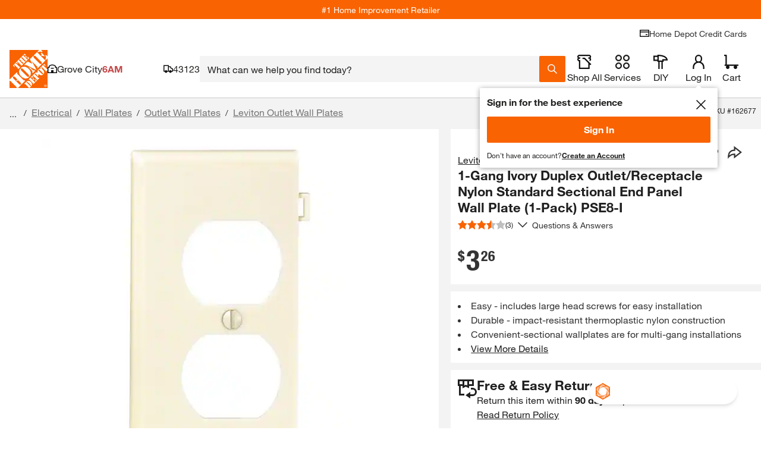

--- FILE ---
content_type: application/javascript
request_url: https://www.homedepot.com/n3xsB1/Znd/exz/zUnx1Q/t3z5bSfrhp8NSS/VjtXHEtQXw/KHAZVT/lBMnQB
body_size: 177538
content:
(function(){if(typeof Array.prototype.entries!=='function'){Object.defineProperty(Array.prototype,'entries',{value:function(){var index=0;const array=this;return {next:function(){if(index<array.length){return {value:[index,array[index++]],done:false};}else{return {done:true};}},[Symbol.iterator]:function(){return this;}};},writable:true,configurable:true});}}());(function(){Jh();fWA();EBA();var YX=function(VP,hU){return VP^hU;};var N2=function(II){return mF["Math"]["floor"](mF["Math"]["random"]()*II["length"]);};var YL=function(B1,RU){return B1>>>RU|B1<<32-RU;};var sL=function(){var Qv;if(typeof mF["window"]["XMLHttpRequest"]!=='undefined'){Qv=new (mF["window"]["XMLHttpRequest"])();}else if(typeof mF["window"]["XDomainRequest"]!=='undefined'){Qv=new (mF["window"]["XDomainRequest"])();Qv["onload"]=function(){this["readyState"]=4;if(this["onreadystatechange"] instanceof mF["Function"])this["onreadystatechange"]();};}else{Qv=new (mF["window"]["ActiveXObject"])('Microsoft.XMLHTTP');}if(typeof Qv["withCredentials"]!=='undefined'){Qv["withCredentials"]=true;}return Qv;};var xP=function(r1,S2){return r1 instanceof S2;};var Bt=function(){nB=["\x61\x70\x70\x6c\x79","\x66\x72\x6f\x6d\x43\x68\x61\x72\x43\x6f\x64\x65","\x53\x74\x72\x69\x6e\x67","\x63\x68\x61\x72\x43\x6f\x64\x65\x41\x74"];};var dj=function(){xX=(Fp.sjs_se_global_subkey?Fp.sjs_se_global_subkey.push(w2):Fp.sjs_se_global_subkey=[w2])&&Fp.sjs_se_global_subkey;};var Gv=function(XW,rW){var CB=mF["Math"]["round"](mF["Math"]["random"]()*(rW-XW)+XW);return CB;};var O1=function LB(vI,gx){'use strict';var pt=LB;switch(vI){case E5:{var mW=gx[LH];xX.push(wO);var xt=OP()[qt(Q9)].call(null,vX,GB);var pr=c1()[lx(zj)].call(null,UX(UX({})),R6,k2);var vt=g9;var tx=mW[Dj()[XE(YW)](Fv,px,j1,Mv)]();while(nX(vt,tx[Dj()[XE(g9)].apply(null,[XB,UB,KW,UX(UX([]))])])){if(ZI(pr[JU()[Kc(RX)](jB,hW,px,xI)](tx[JU()[Kc(qX)](xv,Aj,UX(g9),R2)](vt)),JB[NU])||ZI(pr[JU()[Kc(RX)].apply(null,[jB,jc,CU,xI])](tx[JU()[Kc(qX)](xv,kv,hW,R2)](kt(vt,Pr))),g9)){xt+=JB[Pr];}else{xt+=g9;}vt=kt(vt,fL);}var wU;return xX.pop(),wU=xt,wU;}break;case qb:{xX.push(qX);var dL;var jv;var AO;for(dL=g9;nX(dL,gx[Dj()[XE(g9)](vW,UB,YE,QU)]);dL+=Pr){AO=gx[dL];}jv=AO[OP()[qt(hB)](KX,qx)]();if(mF[Rr(typeof JU()[Kc(jE)],kt('',[][[]]))?JU()[Kc(sI)].apply(null,[rv,sI,sI,Ht]):JU()[Kc(w2)].call(null,ML,z2,UX(Pr),fv)].bmak[c1()[lx(GU)].call(null,rE,YE,Hj)][jv]){mF[JU()[Kc(w2)].apply(null,[ML,kU,W9,fv])].bmak[c1()[lx(GU)].call(null,NU,YE,Hj)][jv].apply(mF[JU()[Kc(w2)](ML,UX(UX([])),W9,fv)].bmak[c1()[lx(GU)](kv,YE,Hj)],AO);}xX.pop();}break;case OH:{xX.push(b9);mF[Dj()[XE(pP)](U2,Cx,xv,DX)](function(){return LB.apply(this,[TF,arguments]);},KU);xX.pop();}break;case TF:{xX.push(nt);var BL=SW;var Jr=OP()[qt(Q9)](vX,VX);for(var mv=g9;nX(mv,BL);mv++){Jr+=c1()[lx(gI)](tj,kv,N1);BL++;}xX.pop();}break;}};var pv=function(pB){var mL=0;for(var Y2=0;Y2<pB["length"];Y2++){mL=mL+pB["charCodeAt"](Y2);}return mL;};var kt=function(mt,Xx){return mt+Xx;};var HU=function(){return ["v","\x00>6","W*X/%\nMU\b~\x3f4\\\nD|A42CL","\vL\":\\.PXZ<$_P6:\'NF","_A\bW3n42,\b[a\tB\"2aOFI5","IZ:\x3fEM;\v NL","!MD+L\":\x40(GFN0%A","`","Td]3","3+FF[A69_","5E","LUD%\'WxZG-8OV;XE\bF","\nM*R8/=\n","[\r;6FGL","SKvxS.3\bPz!\fN\'mFv1}^Tl","%o*","D%\x07[MG]-fmZ1\t0","I3\'SD","$","A\fX","\'\x40L1&"," D\\4","fi","OZ;I4.","=2\x40M1Y","\fH$>[[AG7","w)>\f","*<EI","\\1Y>.","P\t;Y[\f\x407O6...W_","4XMQ+N","Ahm","u L\bz","S(H","1;_","*$IL\x40\\>\f\"\fU","[Q",",w%\x07V","_*","! Z","OM\\2M]=\f&~[C+X!9","k",":p}=~v4~mf~f-=p","eD\"*;DIQ<%","4-=[D","3.\x07[T\tA3\x00QAX\\\v2\x40V<","69`P=","A73IA<;","J","<!IW","6M","II[MF*8^f9\v4","elp",".4\"\fQ]\fA3\'W","2,Z_","\r=>U]%]<Y5","BAF\\<%YI","O:$4<JQ\bH","8SM\bX","8Od\fL\fR8(\x00W^\b^","=\r8O","\b>yv+{h#","=X","\\2/8Io","_Rz|\x07I\\\b;RL\x401R","\bIDK\n.BM=\f<OzQ=^!>\x07","-!![",";;YK","\vD\\!!\fK\\Y37","P54% Xr_\";","\x074[","Q,","_FJ7\']",";EJ\n;_][6N","32\"","1+0!\nnQ~3\'GnMI-\"^\\","+2(","[J\v","VKGL<~p97%SG\bZ,","J\t0","\x00W^AK<\x00CK=\rSGU1S)","+\"BM5PHC*T34","P\\FM*$","[);EM","q6I)","$PUe3:U\\","(&HL","V-T\x3f\"JtY7","\x40\fA3S{M[*>CW","KDA)5CX\b<","QDDM:#\\=<ID)U,\\","D4H2.>;[C\b",">OV","fG\\01EZ,:R","MW-P54","_WK90G","!\r\b","OG","&I[","]#a`FLM+2^","F;[\x00","\n90e","K5#YhXK54MDC3!A","B","m\x3f\b","4\x40P6\vY\x40\n\\,","[fI","OX4/=]G[5","w^\nL::VKI\\\\<:\\MZ,uOYQ9YP5/#BWD_71^\bAF*#MW=Q_uGM[*Y)`9\x00R\r\x3f\'WIJD<{\fW6R4N[\fMxR1%.MX%\'I^My6\fb)!7SEC],X:4\"cU\r;6FGL",",0R",")>;W]B#\'*K\\A/2","\\P=YY\\","KB",">\\7^,!;\nvL%;","\"QJA:2/MNI,;X*4\n2\x40","1\fN[\fM","X[,\\","\'","5[[\\","U.","En^hYQg.4,Ww_|L","M \v","9\v","A[",".-/\nLsX8\'","\t\"_Q794[L","hX=","M>","^_3V","z5%\x3fJ_","0$nK.","f","/!\x3f\b[D","`^M{bF","\x407I7\n\'[Q\f~\x3f)W","<]\fDM\b6^Mx/9IN\x40]6","YsZ\bZ+R$,_\r","","\x40NZM*\x3f","I+\v]]\f","ZQb0[\\\x40",";CX12","_57]\b","4>mR","DM-#IK97\n;H",">3(",">6!","N\x07)4","_3=VZMZ",";WO\x40\\","H\"2","I","6","IZ\bPn8>!=<WJ","5,\v","A:Q((","ZZ","9N\t5#","9P","OA\b","T\x40","[,\\2/#=_D","\x00U i.#%\x3fQYY%","\v&H","`7\'Z","XL\x409i6%>_]\f","8","+(,","F7I8/!","4_J\bX=O6%9\nL",":<R]2","$\fK","R-Q$NE\by/#W","Z","^,+0PL\x00Q,O\t%,\v[B:B$GGXG*#","MB\"sSK^ID03\f\\-uJHA==`9NU\\}3!_[[A69bX=","]Z","b:0_]Ms=S)!9\x00Lm","#^2\x07\x40\nKM",">$[J)1;]E\x3fQ;X-%)","0=[`T!\x40Z","*\v!","5)9\x40\x00","p.9UM.\\9O84({BB$","69","*LGJ<mt>=\v0_]","<1J\\,#Y}D=","\t,\r0Y]","-6N","X","\x3f>\x40\\","YK&],54(\bLY_\"6;ln","7\n6TL","wwL+>Z\\\b\x07\n;K[\fD(X","\r=>U]\x3f`m>2\x00P^N\":]","8MZ^04In*0N","B","%6\\","6h>`","5\x3fW\nF]X;C[4,!]]\b","_]XX\t","L!!S","0IM3,8","}8eba","IK\b7\r","\v\v_3h",";<YGm","8/#\tWBh;2[\x07iLL+2_J","[6Q:$(Z","\b;FXtv\v","3IW=","cvQ:Y26(aC_\x3f#F4N]F:#EV","y1B","H\\,","i7\'W\x3fAEM8^T,","f%/7X[B=O/(#\x3fND#K#=Q","-\f0Nh\nQ6I","#s]+"];};var ZI=function(rI,cB){return rI>=cB;};var rB=function(MU,CI){return MU!==CI;};var mU=function(){H1=["89","AMd\\]","!","\r]X","=_,/","Z\x40.A\"$\'1MR\r\fUUO\x07Qkm\v6\\\"\f\r/3","-7C\r\x40ROB\x40\x40/S\f,&],N\x00\x00\rI\x00O\rA)\\&\b","/","V^\fQA9","JuKP\\\bW ","\nT\\/A\v7\x00 FY","F{","3\t+\r","\v,\v","1N","QN\x07GW","9iV{u7","\f\x40TZ)PW","v#mqw&9"," \'","-JM~GA9w\f11:\b-\x00\x07fAW","VJ(i\v!\f\"\x00\bVP]ob&U\f)#.\n\v","\x07","JD^2ZG%B+1","6`b|.jJ.T\"#1\'\v\x07>LN]\r","W\x07[I\x3f^","VEO6\\C.Y1","\v","\f/\t*\r*\x00","QOM","qC","\x00I","cF,7y\x00\x07\x40\t","\r ","K\r\\\x40\x3fS3","*7\x00\f\n\v",",&\x00","\x00","#\n\"\n","MJPXX","Y-1","QON]K%R","A","tM\x3f_ $\f&\x00","K","FV","PI\rX^\x3f","4#fd~$rf|!\t1\r3-1=: 7rxb8TL(R#+(\x00TRH\x40X<N\x3fLrNNwVXYMX","GA$B",",\'9FAWLo=W)!","7\'\t70\f","&:\x07JUO#VZ\"\x40\x077","D6/\n\',KS","\b\x07\x07QlTQ","\'W\b 0","\x07K","#\x00I",",\"","(0$","mRGA8Y\f1\\\f*\x00\vN9\bSE2Y[,+","BY","\v*\x40L^PZ9O","1","ZB\'S\t14&/&\bBNZF","\b","57","\"*\x00","\x00IsO\rGO,S","\x00\x00FTR\r[","77","<1ARRP\\C2\"\f\r&\x07","6\x40B~kq+1c3\bK\x00x\r[Z*_ ","\x3fY&*\v&>\"\v","","\'\f/\x00JMZ\\A%u+\b1/","IU\x40Z","\\J","\'","aITW","I","HAI\t","<W,\r1Kr^\x40B\x3f","W\rVO\x3f_+","S[%U,-\\U$N\\^FOUP\x40\x3fa+,\vUK2G\\Ay[>[0lCc &-\x07CTPrm6+\\ \x00","52<","\x00","","%6","~","QO","AOV#\x40Z$[\v1,","\tQTKX","\b6\x00\rFEW","(Z$\n\t&","J.Z$&","NEBGK8E","/:,","$X \'\n-","\x00QTZ]k=S1","1.\',\r\v","VYU]K8_\f&++","\v\"\n9QH","A","1s> ",";","WMRFG$X","\n\f","EO8E","F6y","0\t\\P^-S","HHS\v","/7","JE","`{\vAK9W*","-\b7\fyLA","M8B","\x00\\PI\x07F]","Y\"R-","f","XC.u1","\x40T~AK%E*","ZC;Y ","\"\x00(QEIAA9","\x07Q","u","A\b",",\t-\v","\b\"%7\x40RH\vZ\x40","\t0&","\vA"," \f\x00QwR\fQA<","*","VCI\x07P\x40","/&+","\tP","\'","P","q+1\t,(QIT\f","0\b1:","zZW","i--\b.","5\"1","*U\t 0*\x07\fL\x40V^\fA]","]zZ","PZS &\b:+\vWfT|\x40\'_ ","_]S\v5/*\n\x07","77\t-","07&","MZ[K\x3fY\x07 \b&","$\t\\P^-S","X\r[H\"D\x070\n,\n","L\x07Wi\x07`+,","G^}G,^/+\b1\r:5\x00V","\x07MK(C,$","26&","WE^tJ/D6","J.\x40",":*\n","&->\x40RO","u6\b,85\x00","b\'\t9/&\r","\v(KT^CO\'","\b-`4r\x00:\n3\x07OmjA^gzU>","\x40","E$\b6","VEXPZ","qW1%/","G E",")+!","$","o","4V","VTZA",";D17\r&","44","$X\x07 0&","P]>Z\v.","DLW\x07Q}.Z+6","(>\"\n\'","v","WF","V\r\x40].[3","\x40nNWK9","Y|","5\v&1\n\v\x07>\x40VZ\x40O\x3fS","\b\b","\x3fE","}#Y\t.\v\"\ncU%LR^AA9","E1","4$","Y\r","\b\x07","\r","TD\x3f","%ZA,Ze(\"c3\bK\x00m\vQK$8 \'&","67>\"\v=KAW","&\vQfNYg/","\rfO_\x07","&:\f\x40ON",",<&1,94w","LU","\b&\t\"\v","#+\b/","TC)_+\bn$\vCKST",",-<\"X/LWwmz#[|\f+(=75!/4]mz#X`\f+\x07O\v<\x007&* `mo3Blw\x3f\b=+\x07\"+#90Rb!^c\ngp8902,1%pmz3BFw/\b+\v\x3f\x07%+#40Rr#pcg\x078\x079021 `m3Bls\b=\v\'\x07\"+#%0Rb c\ng\x078902,1 Nmz1]Jw/\b(\v\x3f\x07\"^#40]j#pc\ng\x078021 `m~3BltZ\b=\vL\x07\"+#60Rb\'`c\ng|8902,1#pmz3M|w/\b-\v\x3f\x07%;#40RX#pc\tg\x078021 `mt3Blu/\b=\x07\"+#<0Rb ^c\ng18902,1%`mz3Bw/\b+\v\x3f\x07\';#40R#pc\ng\x078\x0002 1 `mx3BlwZ\b=\v/\x07\"+#$0Rb\'^c\ng8902,1$pmz3BJw/\b>\v\x3f\x07 ;#42MD#pcg\x0780241 `m}3Blw\x3f\b=\vD\x07\"+#\x3f0Rb\'pc\ng8902,1\'`mz3BJw/\b2\v\x3f\x07 #40RT#pcg\x078L02(1 `mr3Blt/\b=\v\x3f\x07\"+#10Rb$`c\ne!8902,1\'Nmz3Mxw/\b>\v\x3f\x07\'+#40RD#pc\x00g\x0789021 `mu3Blw\b=\v3\x07\"+#<0Rb `c\ng\v8902,1\'`mz3Btw/\b,\v\x3f\x07\'#40RT#pcg\x07800\n1 `O}.Bo\boZ\'3\"\x3f_\rSNmzWBo}`\t7\v9-\"/(1#AP#zM\by7;\v9-!*\fUNmz1R{=w+1 3<\f\x3f/4 KMc\nw!\bw=\x3fp&/6It\\#}Mw+(!\t<//63cr#v\nw=\v\v<\v9[;}Hk8[w\nB+\x00=/E\"\nUdcS#to\b]u\n=7s19#\rFkm\rdo\nw85\"/$=p#to\nw\b\n=7)1\x07V4 NDORk=w+N3<0\t/ djo\x00\x40o\ng(=;W// dj\t4wc\nt\x07=!s&77-Ray4v^<w+=z\x07#4 Ki\tVto=w+N\x3fE\"8<G vz#[gy+=<\x07*:^ dj\v0\\\nw\fN\'85\"/$!Lz#c|yw=/8\"/#0RaM#td2x=S=<\")#-Ray4xo\bY;=$5\"/$!UwmEy#w+8-E\" 20RaM#tx\tU&.0!\\0}jB;mByw&>=;4\"\x3f/4 M#tdU/\b=\v<26$\f8}Ko#tJ;UZ ;v\x07\t-E tay3[\nw+\x3fM5\"/$E3UwmEyA=<\"/;! djJzo\n}xA","17","\"\bAEM\v[Kku+\b&\tc\'\v\r\x07UTR\r[Y0&","MQ#kI1cTdFfj",">\x40N"," AOY\x07o(D\'7","P^Y","E\'*\b","T\\,","1QpTfZ*B","(=87MHS\n]F","\b.\v","&\\7W\x00_\rP]kX1\\35\n\n\vU\x00\x07","\x3fY91*","h\"Z","\tDSk\\X*B(","\n&)\"\'KD^P\\","A_","> 79 \f\n\v\x07","_","&*"];};var HE=function V2(J1,Ir){'use strict';var KE=V2;switch(J1){case A:{return this;}break;case zK:{var fW=Ir[LH];var cL;xX.push(fj);return cL=tE(sM,[Rr(typeof Dj()[XE(GI)],kt([],[][[]]))?Dj()[XE(jr)].call(null,RX,Zj,Dc,vX):Dj()[XE(QU)](w1,cW,FX,UX(g9)),fW]),xX.pop(),cL;}break;case FS:{return this;}break;case wM:{return this;}break;case H5:{var O2;xX.push(HX);return O2=c1()[lx(Gr)].apply(null,[UX(UX([])),n2,O9]),xX.pop(),O2;}break;case xm:{var EO=Ir[LH];xX.push(Ej);var S1=mF[PU()[rP(fL)].call(null,bB,Mc,Ux,sP)](EO);var JW=[];for(var C0 in S1)JW[Rr(typeof OP()[qt(Q9)],'undefined')?OP()[qt(fL)].call(null,jc,A8):OP()[qt(Mv)].call(null,Rf,kj)](C0);JW[OP()[qt(kv)](Tg,cE)]();var Qg;return Qg=function V3(){xX.push(Jz);for(;JW[Dj()[XE(g9)].apply(null,[hl,UB,sC,wz])];){var E8=JW[Rr(typeof Hq()[Bq(Mv)],'undefined')?Hq()[Bq(gQ)](tN,Ls,Nw,nl):Hq()[Bq(w2)].call(null,gN,Mv,Mv,cz)]();if(ZN(E8,S1)){var pz;return V3[OP()[qt(gQ)](YC,hf)]=E8,V3[rB(typeof JU()[Kc(U3)],'undefined')?JU()[Kc(cW)].apply(null,[KX,RX,Pr,Wz]):JU()[Kc(sI)](zs,Xl,Nw,Pz)]=UX(Pr),xX.pop(),pz=V3,pz;}}V3[JU()[Kc(cW)](KX,Kf,sD,Wz)]=UX(g9);var dl;return xX.pop(),dl=V3,dl;},xX.pop(),Qg;}break;case qb:{xX.push(F4);this[JU()[Kc(cW)](KX,XC,Dc,J7)]=UX(JB[NU]);var ls=this[JU()[Kc(RQ)](Dk,tj,Cx,Z9)][g9][Rr(typeof Hq()[Bq(p8)],kt(Rr(typeof OP()[qt(bB)],kt('',[][[]]))?OP()[qt(fL)].apply(null,[Es,N0]):OP()[qt(Q9)](vX,nS),[][[]]))?Hq()[Bq(gQ)](EC,gq,g9,q3):Hq()[Bq(sI)].apply(null,[Ul,T7,Qw,Wg])];if(Rr(c1()[lx(Dc)].apply(null,[BC,xg,Gq]),ls[rB(typeof JU()[Kc(vX)],kt('',[][[]]))?JU()[Kc(tf)](Nw,NQ,gQ,Jg):JU()[Kc(sI)].call(null,Mq,UX(UX(Pr)),UX(UX(Pr)),q3)]))throw ls[Dj()[XE(tD)].call(null,BN,zj,xz,Pr)];var mN;return mN=this[Rr(typeof JU()[Kc(T0)],kt([],[][[]]))?JU()[Kc(sI)].call(null,JG,NU,z0,KG):JU()[Kc(PD)](jc,z4,UX(UX({})),FU)],xX.pop(),mN;}break;case lH:{var RD=Ir[LH];xX.push(Cg);var dG;return dG=RD&&d8(c1()[lx(gQ)](gQ,KN,Et),typeof mF[Dj()[XE(Rf)].call(null,vC,z0,FX,w2)])&&Rr(RD[JU()[Kc(bB)].call(null,xz,cW,BC,fC)],mF[Dj()[XE(Rf)](vC,z0,UX(g9),UX(g9))])&&rB(RD,mF[Rr(typeof Dj()[XE(DX)],kt([],[][[]]))?Dj()[XE(jr)].call(null,X0,C4,Ss,T7):Dj()[XE(Rf)].apply(null,[vC,z0,NU,m3])][Dj()[XE(qX)](Uw,vg,R6,YC)])?Ds()[zk(T7)](dN,bB,jB,VG,jN):typeof RD,xX.pop(),dG;}break;case d6:{var kN=Ir[LH];return typeof kN;}break;case Q5:{var gP=Ir[LH];var pk=Ir[Y5];var Yg=Ir[Q5];xX.push(NC);gP[pk]=Yg[rB(typeof OP()[qt(ds)],kt([],[][[]]))?OP()[qt(gQ)].call(null,YC,GL):OP()[qt(fL)](hw,js)];xX.pop();}break;case MM:{var xq=Ir[LH];var Xs=Ir[Y5];var T4=Ir[Q5];return xq[Xs]=T4;}break;case DH:{var qk=Ir[LH];var A3=Ir[Y5];var l3=Ir[Q5];xX.push(Hk);try{var Tl=xX.length;var Nz=UX(Y5);var Qs;return Qs=tE(sM,[JU()[Kc(tf)](Nw,Lf,fk,AD),rB(typeof JU()[Kc(jf)],kt('',[][[]]))?JU()[Kc(kU)].call(null,Hj,KW,Ql,f4):JU()[Kc(sI)](W9,CU,RQ,k3),Dj()[XE(tD)](w3,zj,Ux,Ux),qk.call(A3,l3)]),xX.pop(),Qs;}catch(kg){xX.splice(c4(Tl,Pr),Infinity,Hk);var M8;return M8=tE(sM,[JU()[Kc(tf)](Nw,sC,CU,AD),c1()[lx(Dc)](UX(UX(Pr)),xg,D7),Dj()[XE(tD)](w3,zj,x8,p8),kg]),xX.pop(),M8;}xX.pop();}break;case mb:{return this;}break;case cp:{var qQ=Ir[LH];var IG;xX.push(pq);return IG=tE(sM,[Dj()[XE(QU)](KI,cW,cW,sI),qQ]),xX.pop(),IG;}break;case LK:{return this;}break;case cM:{return this;}break;case hd:{xX.push(hW);var gC;return gC=rB(typeof c1()[lx(kv)],'undefined')?c1()[lx(Gr)](QU,n2,Hk):c1()[lx(T7)](UX(Pr),d0,H3),xX.pop(),gC;}break;case Nm:{var f0=Ir[LH];xX.push(Bf);var n3=mF[PU()[rP(fL)].call(null,bB,Mc,XC,v0)](f0);var lg=[];for(var k7 in n3)lg[OP()[qt(Mv)](Rf,ck)](k7);lg[OP()[qt(kv)](Tg,Hl)]();var UG;return UG=function jk(){xX.push(lk);for(;lg[Dj()[XE(g9)](ct,UB,KN,m3)];){var Xf=lg[Hq()[Bq(w2)].apply(null,[fl,Mv,nl,cz])]();if(ZN(Xf,n3)){var Gf;return jk[OP()[qt(gQ)](YC,QL)]=Xf,jk[JU()[Kc(cW)].call(null,KX,hW,U7,TI)]=UX(Pr),xX.pop(),Gf=jk,Gf;}}jk[JU()[Kc(cW)](KX,g9,z2,TI)]=UX(JB[NU]);var Tq;return xX.pop(),Tq=jk,Tq;},xX.pop(),UG;}break;case UH:{xX.push(AG);this[JU()[Kc(cW)].call(null,KX,qX,U3,d0)]=UX(g9);var f8=this[Rr(typeof JU()[Kc(ds)],'undefined')?JU()[Kc(sI)](hz,PD,T0,Wf):JU()[Kc(RQ)](Dk,PD,NQ,BG)][g9][Hq()[Bq(sI)](F8,T7,fq,Wg)];if(Rr(c1()[lx(Dc)].apply(null,[Zq,xg,kl]),f8[Rr(typeof JU()[Kc(t3)],kt('',[][[]]))?JU()[Kc(sI)](zw,BC,UX(UX(g9)),C8):JU()[Kc(tf)](Nw,tD,Nw,t3)]))throw f8[Dj()[XE(tD)].apply(null,[zN,zj,tj,L4])];var b4;return b4=this[JU()[Kc(PD)].apply(null,[jc,sC,RX,Y9])],xX.pop(),b4;}break;case Gh:{var gs=Ir[LH];xX.push(d0);var R4;return R4=gs&&d8(c1()[lx(gQ)].apply(null,[UX(UX({})),KN,pE]),typeof mF[Rr(typeof Dj()[XE(E0)],kt('',[][[]]))?Dj()[XE(jr)].apply(null,[SN,jz,sC,fL]):Dj()[XE(Rf)].apply(null,[Y7,z0,fL,UX(g9)])])&&Rr(gs[JU()[Kc(bB)].apply(null,[xz,jB,Rf,Oq])],mF[Dj()[XE(Rf)](Y7,z0,UX(UX([])),gQ)])&&rB(gs,mF[Dj()[XE(Rf)](Y7,z0,Mk,UX(Pr))][Dj()[XE(qX)](Vf,vg,U3,jc)])?Ds()[zk(T7)].apply(null,[tD,bB,NU,sP,jN]):typeof gs,xX.pop(),R4;}break;case dF:{var MQ=Ir[LH];return typeof MQ;}break;case wb:{var Sg=Ir[LH];var U8=Ir[Y5];var b8=Ir[Q5];xX.push(s4);Sg[U8]=b8[OP()[qt(gQ)](YC,Iw)];xX.pop();}break;case vA:{var Fq=Ir[LH];var Eg=Ir[Y5];var W7=Ir[Q5];return Fq[Eg]=W7;}break;}};var ml=function(){nw=[];};function fWA(){SA=[+ ! +[]]+[+[]]-+ ! +[],nh=+ ! +[]+! +[]+! +[]+! +[]+! +[]+! +[],xm=+ ! +[]+! +[]+! +[],Y5=+ ! +[],z5=+ ! +[]+! +[]+! +[]+! +[]+! +[],MM=+ ! +[]+! +[]+! +[]+! +[]+! +[]+! +[]+! +[],wd=[+ ! +[]]+[+[]]-[],GM=[+ ! +[]]+[+[]]-+ ! +[]-+ ! +[],lH=! +[]+! +[]+! +[]+! +[],Q5=! +[]+! +[],LH=+[];}var Yw=function(Fw,Kg){return Fw%Kg;};var rl=function Pf(Mz,HD){var QQ=Pf;while(Mz!=KK){switch(Mz){case jd:{Hk=fL-T7+GI*sI-Mv;Ss=qX*Q9+T7+jf*Pr;m7=jf-w2+bB+GI+Pr;z0=qX*Q9*fL+bB*Pr;Mz=vS;DQ=Q9*GI-T7*w2;Hj=GI+qX+fL+T7+jf;}break;case Ad:{Qw=qX*bB+Q9*sI+fL;rE=Q9*T7+fL+qX;jE=Pr-Q9-Mv+jr*jf;tN=Pr-Mv+GI*bB-fL;jz=Pr+qX+sI*T7*w2;Mz+=Zn;}break;case F6:{Mz+=TM;gQ=jr+T7+bB+qX-Q9;RQ=jf+sI+Pr;Ux=Q9+fL+qX+jf-T7;nl=bB-jr+w2+fL*sI;}break;case I6:{Mz-=F;OG=bB*T7*Q9-fL;Zs=Pr*qX*GI+fL+jr;Og=bB+T7+GI*w2;SD=jf-Q9+GI*bB-sI;g7=GI*qX-T7+Pr+jf;}break;case z6:{Il=GI*w2-T7+jr-bB;hf=Pr*w2*GI+sI-T7;qN=Pr-jf+GI*T7+fL;Mz=WM;t8=w2*Q9*T7-fL-jf;Ak=sI*GI+bB+qX*T7;PC=fL+bB+qX+sI*GI;ID=jf*T7+jr*GI+qX;}break;case Vb:{zD=qX+Q9+bB*w2*sI;Mz+=tZ;Ew=jr+fL*sI*Q9*bB;gk=w2+T7*fL*Q9*Mv;sg=jf*bB*qX-Q9;m0=fL-Mv+bB*w2*T7;Rz=jr+T7*w2+qX*GI;}break;case FT:{Mz=KK;return MD(wm,[r8]);}break;case AT:{H0=sI*Mv*jf+w2*Q9;n0=bB*Q9-sI+GI*w2;Mz-=rm;CN=GI*sI+jf*w2-Pr;EN=Mv+GI*sI+w2;x7=w2*jf*Pr-Q9+fL;sQ=GI*T7-jf-Mv;}break;case Vm:{Mz=m5;DX=Mv+jf+qX*fL+T7;GI=T7*Q9+sI+Mv;cG=w2+GI+Mv*jr*qX;Bl=GI*Q9+w2-jf+bB;vw=qX*GI-bB+Mv+fL;}break;case rM:{Ig=jf*Pr+qX+GI*sI;JG=sI*GI-Pr-jr+Q9;S3=bB*T7*Q9-jr+sI;CC=GI*Q9+fL-Pr+T7;Mz=Rm;bC=qX*Pr+bB*GI;Rs=jf*T7+bB*w2+jr;}break;case gm:{Sf=Pr+fL*T7+GI*Mv;W3=T7-Mv+jr+w2*GI;J4=sI*GI-qX-bB-w2;Q4=bB*GI-fL*Q9+T7;A7=GI*Q9+fL*Mv*sI;XG=jr-w2+T7*GI-sI;Mz=zM;Z7=T7+Mv*qX*bB*w2;Wf=jf+bB*T7+GI*w2;}break;case pM:{rG=jr*fL*Q9+qX*w2;AN=GI*T7-fL+jr-sI;b9=jf*Q9-jr*qX+sI;Sz=w2*sI+Q9*GI;Mz-=HF;}break;case p6:{nf=Mv+fL*sI*bB*Q9;X7=Mv*T7*sI+w2+jf;SN=fL-sI+w2*jf+GI;P4=Mv+bB*fL+w2*jf;K4=sI*Mv*qX*w2;Mz=dM;}break;case wn:{Mz+=tb;EG=Pr-bB*Mv+GI*Q9;sl=GI*qX-w2+Pr;pG=jf*Mv*w2-sI*bB;sw=jf*T7-bB*Q9+GI;H4=T7+GI*w2-jf;Uq=GI*w2-Mv*sI*Pr;fz=T7*GI-Q9*qX+jr;}break;case Kn:{return jl;}break;case tT:{Mz=F6;Xq=bB-Pr+w2*T7-fL;Sw=sI+jf*Mv-Q9*jr;XC=bB*Mv-Q9*Pr+w2;NU=Mv+jr*fL+Q9+Pr;BC=fL-Pr+jf;U3=Pr*T7+jr+sI-Q9;}break;case BA:{Pl=jf+Q9+qX*GI-T7;t7=Mv*w2+sI+GI*Q9;X8=jr*GI+Pr+jf-qX;v4=GI+Mv+jf*w2+Pr;Mz+=SJ;}break;case B5:{lz=jr*GI-T7-qX*fL;rf=sI*GI-fL*Q9+Pr;cN=jr*GI+w2-Pr-Q9;mC=Pr*Mv*GI+jf*Q9;xD=sI*GI*Pr-bB;Mz=AT;}break;case HS:{HX=bB+w2+GI*qX*Pr;Ej=Mv*jf+w2*Q9*bB;Mz=Bb;Jz=w2*jf+T7*fL+Pr;F4=GI*qX-jf-Pr-Mv;}break;case HK:{Mz=lm;Y0=Pr+GI*w2-qX-jr;wD=sI*bB+fL*w2*jf;Wq=jr+Pr+jf*w2-qX;Dl=Mv+jr*GI+T7-fL;f3=fL*jf+sI*GI+jr;EC=w2*GI-jf*Q9-Mv;J3=Pr*sI*GI-bB-jf;}break;case Zh:{rC=w2*GI+T7*sI+Q9;pq=GI*Q9-T7*w2+jf;Uk=GI*T7-sI+Pr-Q9;Bf=T7+Q9*jf+bB-fL;lk=GI*sI+jf-Q9+qX;L3=GI*T7-fL-Q9*jr;Mz=gd;K3=Pr+GI*jr+fL*bB;}break;case VA:{Is=jr*w2*Pr*sI+Q9;O7=jr+Q9*jf*Pr+Mv;I3=fL*jf*jr-bB+qX;l0=T7-fL+jr*qX*jf;Uw=w2*T7*Q9+Mv*fL;Zl=jr+GI*qX+sI+jf;Mz=kp;}break;case hb:{JD=qX*GI+jf-sI+T7;FN=jf+Mv+sI*GI-w2;J8=jf+T7+sI+qX*GI;Ng=sI*GI-Pr-bB+fL;Zj=Mv*jr*w2+GI*bB;Bs=Q9*sI-bB+qX*GI;Lz=jf*Pr*T7-bB+Q9;Mz=CJ;}break;case AA:{Mz-=EK;GU=jr+GI+w2*fL*sI;bs=jf+Pr+T7*Q9*w2;r4=sI+Mv*Pr-qX+GI;cf=Mv+jr+GI-bB+qX;Hs=GI+Pr+bB;AG=jr-w2+GI+fL+T7;E0=jr+sI+GI*Pr-fL;p3=w2+fL+GI;}break;case CF:{HQ=jr*qX*jf+sI;Sk=T7+qX+sI*GI+jr;Mz=cm;DN=Pr+GI+w2*jf-fL;sf=bB*Q9*sI-T7*Mv;UC=jr-Q9+w2*GI-qX;ZD=jr*GI-Q9+jf+w2;}break;case VK:{Zk=Q9+qX*bB*jf*Pr;hw=qX+Q9*fL*jf+T7;Mz=lS;O4=qX+sI*jf+w2+fL;hN=Mv*w2*jf+bB-sI;lC=Q9*GI+jr*Mv;AD=Q9-Pr-qX+sI*GI;}break;case Jp:{Mz=b6;ql=bB+Mv*GI-Pr+T7;G3=w2+jr+GI*sI;Eq=fL*jf*sI-jr-Pr;vQ=GI*Q9+T7+Pr-jf;Z3=jf*fL*w2-qX*bB;Fs=Q9+w2+jr*GI+bB;}break;case jK:{Ek=w2*Mv+GI;Mz=TT;fD=Q9-w2+qX*sI*bB;tC=jf+w2*Q9*bB-GI;Jf=sI-Q9+GI*qX-w2;}break;case Dm:{O3=GI*bB-T7-qX*sI;B7=jr*Mv*jf+sI+bB;Yq=bB*GI+fL-Q9*w2;j4=Q9+bB*Mv*sI*jr;Mz=bH;}break;case nZ:{Cq=sI*Q9+bB*jf*jr;Xw=w2-bB+sI+jr+GI;Mz+=LZ;sN=T7-sI+fL*bB+GI;Zz=GI-jr-w2+jf*Mv;Uz=GI*jr-qX+w2-jf;Hz=fL+T7*Q9+Mv*w2;t4=w2*jf+GI-Pr+jr;Xz=GI*bB-sI+Mv-T7;}break;case xh:{wg=jf*T7+sI-jr-bB;Mz+=bd;jG=jf+GI*qX+jr;JQ=jf+GI*sI-bB-Mv;s8=bB-jr*sI+T7*GI;VD=bB*jf*jr-Q9;OD=T7+GI*bB+jf+w2;Rk=Q9*Mv*bB+qX*GI;cD=Q9*GI-Mv*jr;}break;case mZ:{return Kl;}break;case vm:{OC=GI*bB+sI-Mv+jf;Dz=qX*w2*T7-jr*Pr;Y3=T7+GI*qX+sI;WN=qX+sI*GI+Mv*bB;Mz+=Wb;Yf=jr+T7+jf*Q9*Mv;}break;case hn:{gD=jr-sI+qX*fL*bB;xz=qX-sI+Q9+jf+Mv;Tg=bB*w2-jr-Mv+T7;VQ=bB*T7-fL-jr-sI;QU=jf+Q9-sI+w2+bB;Mz-=WZ;gI=Pr*fL*bB+T7*jr;hW=qX*bB-sI+Q9;}break;case Sm:{fQ=GI*qX+jr+w2*Mv;x3=bB*jf*fL+Mv;q3=GI*sI+qX+Q9+jf;R7=Mv+bB*GI-Q9*Pr;TQ=sI*GI-bB-w2-jr;Mz=gm;S0=Q9*GI+jf-sI-jr;}break;case lZ:{Bk=jf*Q9*Mv-w2*fL;gN=Pr+bB*fL*jf;QN=GI+Q9*sI*T7+jf;Iz=fL+T7+GI*qX;Mz=CK;Pw=T7*qX+Q9*jf+jr;JC=qX+Q9*fL*w2*bB;}break;case zZ:{JN=GI*bB-Mv*T7-sI;hC=qX+w2+Q9+bB*GI;r3=jr+GI*qX+sI*T7;zl=GI*bB-jr-qX-w2;M4=GI*Q9-Pr-Mv-jf;KQ=jr+T7*jf+w2+sI;Mz+=VA;s3=bB*GI-qX+jr-T7;}break;case Mp:{Mz=mZ;var Jl=HD[LH];var Kl=kt([],[]);var pw=c4(Jl.length,Pr);if(ZI(pw,g9)){do{Kl+=Jl[pw];pw--;}while(ZI(pw,g9));}}break;case Tp:{Mz=R;FX=jr+w2*T7-Q9+bB;U7=fL+qX*w2+T7+jf;RX=w2+jr*T7+bB+jf;Ls=Pr*Q9*GI-qX*sI;hD=bB+GI*w2-sI*T7;KG=GI*Q9+bB+T7+Pr;}break;case pS:{v3=GI+Q9+jf+sI-w2;ON=T7*w2+sI*fL*bB;Ht=Q9+Mv+sI*jr*jf;Mz=dF;LQ=Q9+Pr+GI+w2*jr;}break;case I:{Mz=KK;L7=w2*GI-T7-Q9;Lw=fL+GI*Mv-w2;E4=Pr+T7*jf-Q9-fL;}break;case Im:{Ys=jf+bB+jr+GI+Q9;Mz=Q5;nz=T7*Q9-jr+GI-jf;mf=jr*GI+qX*T7;g0=Pr+T7*qX+Mv+GI;g3=bB*T7*Q9+jf+Mv;}break;case dH:{Mz-=nH;var Nl=g9;}break;case CZ:{Mz=gh;m4=w2+T7*GI-Q9*bB;G0=T7*Mv*Q9-jf;DC=Q9*T7+bB*qX-Mv;R2=Q9*jf+w2-jr+Pr;wQ=w2*T7*bB+jf+Q9;tG=Mv*GI*Pr+bB;}break;case xF:{dz=sI+bB+qX*GI+T7;dD=jf*T7+Mv+GI+Pr;rN=jf+T7+Mv+GI*bB;Wg=jf*T7-Mv+jr+w2;k3=jr-Mv+GI*bB+jf;pN=jf+qX*T7*bB+GI;B0=T7*Mv*w2+fL+GI;Mz=Ad;}break;case kp:{XN=qX*Q9+jf*Mv*w2;gg=fL-jr-T7+bB*GI;Mz+=sM;c0=GI+jf*qX+bB;AC=GI*sI+Q9*qX-jr;}break;case K5:{ED=jr*GI+jf-T7+Mv;Mz+=nb;FQ=jr*Q9-fL*Pr+GI;cz=Q9*T7-Pr+w2*jf;YQ=jr*T7*Q9-bB+w2;VN=GI*Mv+qX*Q9+sI;}break;case UT:{Mz=Od;sC=sI*T7+Pr+Mv+w2;YE=jr*jf-Mv-w2*sI;QD=T7-Pr+w2*fL*qX;kU=w2*jr-Mv+Q9-fL;Fg=w2*sI-bB;Aj=sI-qX+jf+Mv+T7;}break;case p5:{mz=Pr+w2+Mv*GI-Q9;K8=Q9*GI+bB-T7*Mv;Mz+=mK;Ns=sI+jf*jr*qX+Q9;tg=GI-sI+qX*jf+Pr;vz=jf*Pr*w2+GI*qX;W8=jf+qX*Q9*bB*Mv;wC=Q9-jf+bB*w2*sI;xw=Q9*Mv*jf-qX;}break;case fZ:{z7=GI*bB+w2*qX-jf;LC=qX+jr+GI*sI-Pr;GQ=w2*bB*T7+sI*Mv;hl=Q9+bB*qX*jf-Pr;P0=GI*w2+jf+bB*Mv;Oz=jf*T7-fL+GI+Q9;P7=T7-w2+jf*sI-jr;Mz=BM;Hw=GI*T7-Q9;}break;case kH:{GN=jf*sI-qX+Mv+fL;Mz=DF;xs=jr*Mv*jf+Q9+T7;IN=Q9*GI+jf+T7;t3=GI-jf+T7*bB-qX;mk=Q9*bB*qX*fL+sI;Bw=jr+qX*GI+w2*jf;}break;case lp:{kz=Q9*w2*Pr*T7+fL;F0=Pr-T7+GI*w2-fL;Mz=xF;A8=Q9*GI+qX+w2*Mv;j0=jr*jf+Pr+GI*bB;ML=Q9+sI-fL*bB+GI;}break;case b6:{Mz+=tn;Rw=GI*qX+jr*T7;If=Pr+w2*GI-fL;Mg=w2*GI-sI+bB-Mv;Vf=Q9*T7*bB+Mv*jr;jQ=sI*GI+jf*jr;Nq=Pr*bB+T7+GI*sI;j3=jf+Mv+w2*GI;Vg=w2*T7+GI*Pr*fL;}break;case kJ:{c7=GI*T7+fL+jr-Q9;U4=qX*Pr*sI*Mv*Q9;w3=sI+GI*w2-Mv*Pr;l8=bB*GI-T7-jr*Q9;ps=Pr+Mv*GI*fL;Ag=GI*w2-Pr+qX*T7;Mz=M5;Q8=jr*GI+w2+jf;}break;case bd:{NQ=jf+jr+qX+w2-T7;fP=Q9*T7*qX+Mv-Pr;Sq=jf*jr+fL-Mv-Pr;Of=w2*fL*qX*bB+Pr;F8=jf*bB+T7-Q9+w2;M3=sI*Pr*Q9-fL+Mv;Mz+=U6;}break;case IA:{Zw=Pr*sI+Q9+bB*GI;RP=sI*GI-fL*Q9-Mv;TN=jr*bB-jf+GI*qX;p4=fL*jf*qX+bB-sI;p0=jf*w2-Mv-sI;Mz-=PS;zz=GI*w2*Pr+jf-T7;v8=jf*qX*jr;Fz=qX*jr*fL*T7-bB;}break;case tp:{N8=Mv*fL*jf-bB+jr;wf=GI*jr-Q9*bB+jf;Jk=w2*Pr*GI-sI-bB;tQ=Pr+T7*Q9+sI+GI;Mz-=kJ;xf=GI*fL+w2*Pr-Q9;jN=bB*jf+Q9-fL-Mv;}break;case YT:{CP=bB*GI+T7+Q9*Pr;L0=w2*Q9*qX*Pr;F3=Q9-jr+T7*jf+GI;Mz+=HF;Az=jf+GI-sI*Pr;R8=bB+jf*T7+w2;}break;case w5:{Cg=w2*GI+Pr-jf*jr;NC=sI*jf*Pr*jr-GI;Tk=jf+GI*w2;bD=sI*GI-w2+fL*jf;YP=qX*jf*bB-w2*Mv;Mz=fT;Mf=sI+w2*T7+bB*GI;}break;case gZ:{hQ=qX*jf*bB+Pr-Q9;Gg=w2*GI+jf*qX+T7;vl=w2+Mv*GI+jr+Pr;Rg=Q9*GI-w2*bB+T7;XD=fL+GI*sI+w2-Pr;Mz+=jJ;lq=Mv-fL+T7*Q9*w2;VC=jf+GI*qX+fL;}break;case b5:{var fs=HD[LH];IC.Qn=Pf(Mp,[fs]);Mz+=D;while(nX(IC.Qn.length,Pm))IC.Qn+=IC.Qn;}break;case fT:{Dq=Pr*bB*w2*T7-sI;df=GI+w2+Pr+qX*T7;Hf=qX*Q9*Pr+GI*bB;QP=GI*qX-bB*Mv;Mz-=YA;cw=T7*w2-sI+GI*qX;}break;case DJ:{Uf=GI*w2-Q9*fL*bB;ND=Q9*qX*fL+bB*GI;mg=Mv-Pr-qX+jf*sI;Mz+=WF;BQ=Pr*sI*jf*Mv;bl=bB*sI*Q9+GI;}break;case dM:{OQ=GI*qX-Mv+w2-jf;Tf=GI*bB+Q9-w2+fL;Mz-=sH;H8=sI*jf*jr+bB-Mv;Df=qX+T7+sI*GI;jq=Q9+jr*jf*bB-w2;xN=jf*Mv*bB-w2-qX;}break;case gJ:{pQ=T7*Pr*sI*fL+GI;D3=T7*GI-Pr-qX-jf;hz=qX*GI-fL+jf+w2;h8=jr*sI*jf+bB*T7;bq=bB*GI-Q9+w2-jr;Mz+=kd;}break;case tS:{if(ZI(d4,g9)){do{var Gw=Yw(c4(kt(d4,ss),xX[c4(xX.length,Pr)]),Yz.length);var N4=Dw(Yk,d4);var qC=Dw(Yz,Gw);r8+=MD(GM,[Kz(s7(Kz(N4,qC)),nN(N4,qC))]);d4--;}while(ZI(d4,g9));}Mz+=tK;}break;case Qp:{Mz+=OT;Ks=Q9*jf*Mv+w2+jr;Lg=jr*Q9*Pr*w2*Mv;Q0=GI+T7*jf-sI-Pr;kk=GI*fL+Q9+T7*Mv;}break;case WF:{Qq=jf+Q9*bB*jr-Pr;Mz=CZ;Lk=Pr*fL*Mv+jf*T7;cl=Pr*bB+Q9*w2*qX;Ps=bB*GI+sI+T7+jf;n8=Pr+qX+jf+GI*sI;G4=sI*GI-T7*qX-Q9;Vs=sI*T7*w2-jf-bB;}break;case lS:{zQ=T7*fL*sI*qX;Mz-=lJ;GD=GI*bB-Q9+sI+Pr;dk=sI*Q9+Mv*bB*T7;Ez=GI*Q9-qX*sI-bB;}break;case gp:{z8=w2*T7+qX*Mv*sI;Mz+=v5;rQ=GI*fL-w2-T7+jr;dw=Mv*jr*jf-qX;Yl=Q9+jr*jf*sI+Pr;rg=jf-GI+Q9*w2*T7;}break;case cp:{xX.push(fP);lf=function(P8){return Pf.apply(this,[b5,arguments]);};MD(Yn,[Sq,xz,Aj,Of]);Mz=KK;xX.pop();}break;case Rm:{ZG=w2-bB*sI+GI*Q9;pD=GI*bB+sI+w2-Q9;Y7=bB*GI+sI*Pr*w2;gw=fL+GI*Mv-jr*bB;W0=GI+bB*jf-sI-qX;B4=Q9+sI+T7*jf;SW=Mv-Pr+bB*jf;Mz=mm;kf=Q9+w2*Mv*jr*qX;}break;case Lh:{KC=GI-w2+bB+sI+jf;gz=Pr*w2*jf+fL*Q9;WD=w2+GI+fL*Mv;LN=GI*bB+sI*Q9+w2;Mz=WF;S7=w2*bB*qX*jr+jf;}break;case Lm:{var ss=HD[LH];var Ww=HD[Y5];var M0=HD[Q5];var GC=HD[xm];Mz+=cH;var Yz=H1[F8];var r8=kt([],[]);var Yk=H1[Ww];var d4=c4(Yk.length,Pr);}break;case dF:{zC=GI+Mv+sI+jf;G7=Mv*bB*w2;rz=sI+bB+jf*jr*Pr;bg=Mv+jf+qX*fL+GI;Qk=fL+GI+Mv+sI*bB;Mz=rF;Aq=Pr*GI+bB*w2;}break;case Vn:{Mz+=lJ;Cl=jf*jr+T7+GI*sI;wN=T7*GI+sI-jf-Pr;Aw=Mv+Q9*qX*T7;qD=Mv+jr+jf*w2-Pr;M7=GI-Mv+w2*T7*bB;wP=GI*Q9+T7+jr+jf;wO=Pr*Q9+jf*w2+jr;Z0=w2*sI+qX*jf+Pr;}break;case m5:{J7=GI*Pr*Q9-T7*qX;Gz=Q9-fL+sI*w2*bB;Mz=db;Mc=Mv+jr*GI+Pr;D0=GI-fL+Mv*sI+bB;}break;case Wp:{nq=Q9*GI-qX*jr;bG=sI*jr*jf-GI*Mv;N1=bB+T7*sI*Q9+fL;kQ=fL+jf-qX+jr*GI;Mz-=Yn;}break;case PT:{var Y8=HD[LH];Mz=Kn;var jl=kt([],[]);var zg=c4(Y8.length,Pr);while(ZI(zg,g9)){jl+=Y8[zg];zg--;}}break;case SJ:{Wk=w2*Mv+jr+bB*GI;bz=fL*GI*jr+qX+Mv;Ms=T7*Q9+qX*bB*Mv;xC=jr*T7*w2+GI+qX;Mz+=A;}break;case hM:{Mz=xZ;I8=GI+qX*w2*sI+Pr;dC=T7*w2+jf*sI*Mv;l7=Q9*w2*bB+jf+fL;X4=T7*bB*sI-Q9-jf;}break;case FA:{tw=Pr+GI*qX+sI*Q9;hq=jr+bB*GI+fL*w2;b3=Mv*jr*jf-GI;Ts=w2*jf-Mv*sI+Q9;Q7=w2*GI-Pr-bB-sI;Mz-=Un;GP=sI*GI-Q9+fL+jr;fw=w2-Q9+jf*sI;}break;case db:{Mz=PF;Tw=qX*Pr*fL*jf-jr;kw=bB*w2*Pr*sI+fL;dq=Q9*Mv+GI+sI*qX;D4=fL*qX*bB*sI;X0=fL*GI-jf+jr-T7;}break;case X5:{Mz=kZ;nC=w2*Q9*fL*bB+sI;I4=qX*jf+T7+jr*sI;kq=jr-w2+jf*bB+T7;D8=w2+Q9*T7+sI+GI;vs=w2*qX+GI*sI+Q9;pC=jf+fL*GI-Mv*Q9;fN=jf*jr-Mv*w2+GI;}break;case B6:{jf=fL+T7+sI*Mv;NN=bB*Q9+jf-qX+fL;HC=T7*qX+jr*fL+Q9;z2=bB-qX+Q9-fL+Mv;Nw=jf+w2+sI*qX;bQ=qX+jr*Q9+w2*Mv;Mz-=TK;Lf=jr+Q9+Mv+fL;}break;case ZA:{sP=w2+bB*GI*Pr+fL;V8=Pr+T7*jf-w2-bB;Fv=fL*GI*jr-bB;Mz=HK;Z8=T7+sI*GI+w2+Q9;x0=bB*GI-T7-Q9*qX;Ug=fL*sI*bB*w2+Mv;Ow=fL*jr+GI*bB-w2;}break;case MK:{wl=GI+sI*Pr*T7;cQ=jf*bB-Q9*Mv+Pr;vD=T7*sI+Mv+Pr+GI;K0=Mv+qX*jf+w2-Pr;QC=GI+T7+jf*fL;Mz+=SJ;n2=bB+GI+qX+fL*jf;}break;case nb:{var g8=HD[LH];WQ.KM=Pf(PT,[g8]);while(nX(WQ.KM.length,rd))WQ.KM+=WQ.KM;Mz=KK;}break;case cm:{BN=Q9+GI*bB+fL-jf;rD=GI*Mv-fL-sI-jf;Hg=Mv*jr+T7*jf+GI;k4=Pr*sI-fL+T7*jf;YD=T7+GI*jr+sI*qX;Mz-=wm;rk=sI-jf+Q9*GI+Mv;}break;case rn:{UD=w2*jf-sI+Pr-fL;Mz-=QT;Dg=GI*T7*Pr-bB;N3=Q9*GI-w2+Mv-T7;H3=jr+jf*Q9-Pr+qX;Vw=qX+jr-w2+sI*GI;hG=T7*GI-jr*jf-w2;IQ=GI*sI-jf-Q9*jr;n4=Q9*jf+GI+Pr+fL;}break;case IF:{RN=jf*Pr*T7-qX;K7=bB*Pr*w2*Q9-qX;bk=GI+sI*fL*Q9*bB;Jg=bB*Mv*T7+jf*Q9;Xg=Q9*T7+fL+GI;mG=GI*Q9+jf+fL*jr;Mw=bB+Pr+Mv+GI*qX;Mz+=jF;N7=GI-qX+jf*Mv-Pr;}break;case X6:{if(ZI(Fl,g9)){do{var zq=Yw(c4(kt(Fl,FC),xX[c4(xX.length,Pr)]),XQ.length);var z3=Dw(C3,Fl);var Q3=Dw(XQ,zq);lD+=MD(GM,[Kz(s7(Kz(z3,Q3)),nN(z3,Q3))]);Fl--;}while(ZI(Fl,g9));}Mz-=JS;}break;case WM:{tl=fL+Q9*jf-T7+Mv;cg=sI+w2*bB*qX*fL;Mz=Gp;Kk=GI*jr+bB*Pr;Tz=fL*GI+jf+qX+jr;Ok=w2*Pr*jf-sI+jr;qq=GI*Q9+jf-jr*bB;k8=jf*Q9+GI-w2-Mv;}break;case Qd:{xg=jr*w2+sI*bB;m3=jr+jf-bB+qX*w2;Mz=bd;SC=sI*T7+jr+Pr;L4=w2*sI*Pr+qX*bB;}break;case BF:{UB=T7+qX+Q9-fL+Mv;Cx=Q9*fL+bB*Mv-T7;kv=Pr+bB*w2+qX;dN=T7*qX+fL-Pr+sI;p8=sI+qX-fL+jr;nG=jr*qX-Pr+T7-Q9;Zq=fL*Q9-Pr+T7-qX;Mz-=FK;}break;case hS:{R3=Q9-fL+GI*jr*Pr;ZC=Q9*GI+qX-w2*jr;J0=w2+jr*T7*sI;Mz-=TA;cq=Q9*Mv*T7+GI*bB;f7=w2*jf-fL-Pr+qX;vq=w2*qX*bB-fL;F7=qX+jr-sI+Q9*GI;}break;case TT:{bw=w2*GI+Q9-jf*bB;kC=w2*jf+fL+GI-Q9;RC=T7*qX+fL+Q9*GI;vC=sI*jr*qX*bB-T7;q7=fL*qX*T7+jf*sI;zP=jf+sI+GI-Q9-jr;Mz-=GT;Rl=fL+jf*sI-GI-qX;sz=T7-Pr+jr*qX*bB;}break;case Bb:{Es=Mv*Pr+GI*jr;N0=jf+w2*GI*Pr+bB;WC=T7*jr*bB*Pr+jf;g4=qX*GI-jf-bB-T7;Iq=Q9+Mv*jf-sI+GI;mD=GI*Q9+qX-Mv-sI;xl=Mv-GI+Q9*jf-qX;Mz=SJ;dQ=GI+w2+T7*Pr;}break;case Bn:{Mz-=km;r0=qX*jf*bB-fL-Pr;Kq=Pr+w2*GI+jf+T7;MC=qX*GI+Q9+fL*Pr;jw=T7*jf*fL+jr*bB;pg=qX+jf-T7+GI*Q9;}break;case dJ:{qP=Q9*Pr-fL+w2*GI;mw=GI*T7+qX-w2*bB;Gq=T7*sI*Q9-bB-jf;S8=T7*GI+w2-jf+fL;Mz-=N6;CD=GI*jr-Mv*Pr+w2;n7=jr+w2*T7*Pr*bB;UQ=bB*w2*jr-fL+GI;}break;case QM:{ck=w2*qX*jf-GI*jr;DD=jr*Q9*bB+qX;nD=jr+sI*GI+qX*bB;V7=qX+jf*Q9-fL+w2;b7=sI*Q9*T7+Mv*bB;Mz-=cp;lQ=GI*bB-w2+Mv-T7;}break;case fM:{ms=GI*bB-Pr+qX*Q9;Bg=Pr+w2*T7*Mv+jf;FD=bB+Mv+w2*GI-jf;TC=GI*qX+Q9;Mz=p5;nQ=GI*w2-qX-sI-T7;Wl=bB-qX-jr+Mv*GI;Ll=GI*Q9+bB+fL*jr;}break;case tn:{YC=T7*qX+jf-jr*Pr;px=jf+qX*Q9-jr-fL;vX=Q9+bB*w2+qX;jc=bB*Mv+jf+fL;z4=Q9+Mv*bB+qX*T7;Xl=Mv*qX*bB;Mz+=pJ;}break;case Y5:{xX.push(Tw);Mz=KK;zf=function(Nf){return Pf.apply(this,[nb,arguments]);};WQ.apply(null,[kw,dq,M3,xv]);xX.pop();}break;case DH:{Mz=KK;var c3=HD[LH];var hs=kt([],[]);for(var r7=c4(c3.length,Pr);ZI(r7,g9);r7--){hs+=c3[r7];}return hs;}break;case MA:{XB=GI-Pr+jf*Mv*Q9;q0=Mv*Q9*jf+qX*Pr;Cf=w2+bB*GI+jf+Pr;Mz+=Zm;Vz=Pr*bB+jf*fL*sI;T8=sI*bB*w2+Pr+T7;ZQ=Mv*fL*GI+jr*w2;}break;case R:{tq=sI*GI+fL*Pr-jr;Gs=fL-sI*jf+bB*GI;Y4=qX*GI+jr+Mv+Pr;j7=Mv-fL+bB*sI*T7;Mz+=DJ;Os=jf+GI*bB-jr;w0=GI*qX+bB*jf-T7;}break;case rb:{EQ=w2*GI-jr*qX-bB;Mz+=pJ;T3=bB-Pr+GI+jf*fL;qz=w2*bB*qX+jr*sI;As=jf+Mv-sI+GI*qX;}break;case lF:{vk=GI*w2-bB*jr-Pr;HG=w2-Pr+Q9*jf-bB;Mz=hb;WG=Mv*Q9*jf+qX-fL;ks=Mv+w2*GI+qX*Q9;Cz=qX+T7*Q9*jr-GI;f4=qX-Pr-bB+GI*Q9;HN=Q9*jr*w2-sI;bN=bB+jf*qX*jr;}break;case LJ:{var q4=HD[LH];Mz=KK;gf.bJ=Pf(DH,[q4]);while(nX(gf.bJ.length,X0))gf.bJ+=gf.bJ;}break;case Yp:{O8=jr*T7+GI*sI;Al=GI*qX-Mv-fL+Pr;U0=jf*qX+GI*w2+Q9;Mz+=DJ;v0=jr*GI-T7;ll=fL*Mv*jr+jf*T7;}break;case BK:{lP=GI*w2-bB-jr+qX;k0=qX+GI*fL*Mv+w2;Qz=bB*jr*jf-Q9-Mv;Cs=qX*GI+jf-Pr-sI;Mz-=YF;PQ=Q9*Pr+jf+GI*qX;CQ=Mv*qX*Pr*w2*bB;}break;case Om:{lw=w2*GI-jr-jf-bB;cs=T7+jf+Q9*GI-qX;Pg=jf*Mv*bB-sI-w2;x4=Q9-Mv*fL+jf*w2;Mz=DJ;}break;case Zm:{tD=Pr*Mv+fL+qX*w2;Mz=pb;CU=Pr+qX*fL*Q9;Ck=w2*qX+Pr+Mv*bB;fk=jr-qX+sI*T7;fq=qX*w2-fL+jf-T7;jC=T7*sI-jr+Mv*Q9;}break;case On:{G8=qX*jr*Mv*w2-jf;Zf=fL+jr+T7*sI*Q9;L8=bB*jr+qX*GI+Q9;Kw=GI+fL*T7*jf-w2;xk=jf*qX*jr-w2-Q9;A4=Pr*bB+sI*Mv*jf;Mz=Xm;E7=jr+T7*sI*w2+qX;ng=w2*GI+Q9*Mv*fL;}break;case kA:{Mz=KK;while(ZI(V0,g9)){v7+=LD[V0];V0--;}return v7;}break;case CJ:{Ws=w2+GI*sI-jr+jf;Ik=bB*GI-qX*T7-Q9;d7=sI*Q9-w2+GI*jr;Mz+=sM;PN=Mv*GI+w2+jf*jr;Vk=jf*T7+GI-Mv*fL;SQ=T7*qX*Q9+bB+Mv;gl=fL*Mv*Q9*sI+qX;R0=GI*bB+jr*sI-T7;}break;case mm:{Ef=Pr+qX*GI-jr-Mv;Pz=jf+Q9*Mv*w2-fL;vf=w2-Q9*jr+Mv*GI;B8=sI*qX*Mv*jr-w2;Ol=qX+fL-jf+GI*Q9;Mz-=FF;tk=sI+GI*w2+bB;TG=bB*jf*qX-Pr-Q9;rs=Mv+sI*GI+jr;}break;case sK:{Mz+=QK;return Vq(MT,[lD]);}break;case fS:{Jq=GI*sI-qX*bB+jr;l4=jf+w2*GI+fL;Gk=Pr-jr+GI*bB+jf;b0=qX*fL*GI-w2*sI;Mz=B5;X3=Q9+GI*T7-Mv*sI;}break;case mb:{xX.push(D4);Af=function(Ml){return Pf.apply(this,[LJ,arguments]);};gf.apply(null,[m3,p8,bf]);Mz=KK;xX.pop();}break;case AH:{jD=qX+jf+w2*GI;Sl=bB-jf+GI*qX-Mv;Mz=tp;Nk=fL-qX*Q9+jf*sI;js=T7*Q9+qX-bB+GI;nk=sI*jr+bB*Mv*Q9;W4=sI*T7+GI-Q9+jf;qg=GI+bB*sI*T7+jf;}break;case Gp:{Mz=Z5;rw=GI*T7-Q9+qX;hk=jr-w2+jf*Mv*T7;ww=bB-sI*fL+jf*T7;Z4=sI*GI-jf-fL;}break;case rH:{Mz-=LM;MN=w2+jr*fL+Mv*GI;rq=jf*sI+w2-GI-jr;sq=qX+GI*w2-jf;hg=jr+Q9*GI+qX-fL;Zg=jr+fL+Q9*GI+jf;}break;case lm:{Vl=jf+bB*GI*Pr;fg=T7*sI*w2-fL+Q9;UN=w2+GI*Q9-sI-T7;xQ=T7+Pr+jf*fL*jr;BD=T7+qX*jr+Mv*GI;Cw=jf*Mv*w2-T7*Pr;Us=GI-fL+qX+jf*sI;Mz=Om;YN=qX*GI-T7+sI*jr;}break;case kZ:{Qf=jf*Q9-w2-T7*jr;zj=GI+qX*bB*jr-w2;Mz+=pA;Pq=jf+fL*Q9*T7;Xk=sI*jr*jf-Q9-GI;dg=qX*bB*jr*w2-T7;cC=T7*Mv*sI+jr;}break;case FS:{var P3=HD[LH];var mQ=HD[Y5];Mz=X6;var FC=HD[Q5];var XQ=Rq[E3];var lD=kt([],[]);var C3=Rq[mQ];var Fl=c4(C3.length,Pr);}break;case HT:{vg=T7+Q9*sI+GI;O0=Q9*T7+GI-bB;lN=GI*T7-Q9-w2*Mv;Mz+=rT;vN=T7*GI-Pr-Mv-jr;}break;case S:{DP=jf*T7-sI+GI*bB;SG=T7*jf-qX*sI*fL;Mz=z6;El=bB*T7+GI*sI+Pr;ff=fL+GI*bB+Pr-qX;V4=fL+bB*GI-qX*jr;S4=bB*GI-jr+Pr-sI;TD=fL-T7+jf*jr*sI;}break;case Z5:{Mz-=lp;Pk=jf*w2-Q9*Pr+sI;C7=Q9*fL*jf-GI-bB;jg=T7*jr+Mv*GI;A0=GI*jr+sI+qX+fL;I0=jf*Mv*jr-T7+fL;I7=jr+sI*jf-Mv-qX;MG=T7*jf+jr-Mv*fL;}break;case P6:{kl=sI*jf-Mv+w2;Bz=bB*GI+fL+T7+Q9;H7=Mv*GI*fL+sI*Q9;B3=jr+w2*GI-jf-qX;xI=jr*jf*sI-w2-Mv;qs=Mv+sI*bB*T7-jr;p7=GI+T7*w2*bB-qX;Mz+=md;m8=sI*GI+qX*w2+fL;}break;case Q5:{pf=jr-bB+T7*jf-Q9;Mz=xb;Js=qX+bB+Q9*jf+T7;qw=Mv+fL*jf*w2-jr;KD=Q9*bB*sI+jr-w2;j8=sI+w2*fL+jf*jr;}break;case Sh:{fl=w2*GI-Pr+sI*bB;kD=jf+GI*Q9+fL*w2;qf=qX*GI-T7+jf+Mv;Fk=w2*Q9*qX+GI+jr;Ff=jf*Mv*Q9-bB-Pr;w4=GI*bB-jr+Q9*sI;AQ=Mv*sI-Pr+GI*qX;Mz-=IZ;}break;case TS:{var LD=HD[LH];Mz+=hF;var v7=kt([],[]);var V0=c4(LD.length,Pr);}break;case zS:{Mz=VA;Iw=GI*bB+jf*qX+fL;mq=T7*fL*jf+jr-Q9;Lq=jr*Mv*qX+Q9*GI;Jw=jr*GI-fL-Q9-qX;q8=GI*sI+Mv*fL*w2;Gl=Q9*GI+jf-sI*Pr;c8=GI*fL*jr+qX-Mv;}break;case xb:{tmh=qX*GI+Pr-Q9-bB;vKh=GI+jf+Q9+bB+w2;PTh=jf*fL-T7+Pr+GI;pVh=Mv*qX*T7+bB+sI;Mz+=w5;mY=sI+Mv-T7+qX*jf;Wph=sI*w2*Mv+jr-bB;kFh=GI-Mv+fL*qX*sI;CZh=GI*fL-Pr-qX*bB;}break;case qA:{zN=Q9*T7+GI+jf;cdh=sI-Pr+jr*fL*GI;ldh=sI*jf-Q9+fL*Pr;HY=w2*GI+jf-T7*Mv;Vnh=jf*Mv*qX+w2*sI;Mz-=bT;Cnh=qX+T7*jr*w2-GI;qx=jf+jr+sI*Mv*Q9;nt=GI*jr+bB*Mv;}break;case lJ:{zHh=GI*Q9-sI+jr+jf;SMh=bB+GI*sI+qX+jf;Sph=GI*w2-sI+qX*jf;GVh=jr*Q9+jf+GI*sI;KVh=w2*GI+sI+fL*bB;Cdh=bB+qX+sI+GI*Q9;Mz-=QT;}break;case fh:{if(nX(Nl,Ahh.length)){do{var bHh=Dw(Ahh,Nl);var ISh=Dw(IC.Qn,Gbh++);xFh+=MD(GM,[nN(Kz(s7(bHh),ISh),Kz(s7(ISh),bHh))]);Nl++;}while(nX(Nl,Ahh.length));}Mz=OM;}break;case cJ:{Ehh=jf*w2-sI-Q9+qX;Udh=fL+Mv+T7*GI-jf;VTh=sI+GI+jf*qX-Mv;Mz+=pJ;Y5h=bB*GI+T7*jr*fL;YG=jr*qX*jf+Q9*fL;}break;case TH:{vG=Mv+qX+sI*bB*T7;DTh=sI*jr-Pr+GI*bB;DMh=w2*GI+bB*jr+jf;Mbh=sI*jr+jf*fL*w2;Mz=IA;}break;case DF:{ZMh=GI*w2-fL+bB*T7;Dk=Mv*qX-fL+T7+GI;Mz=jK;dTh=qX*bB*Q9-jr+T7;zmh=qX*w2*sI+jr-Pr;}break;case Am:{C4=bB+jr+GI*fL-Pr;VZh=sI*GI-jr*Q9-T7;PG=sI*T7*Q9-bB-Pr;CTh=Mv*bB+jf+w2*T7;Mz-=Gp;}break;case gM:{Mz+=rn;RMh=sI*GI+bB*w2-qX;jFh=Q9*jf*Mv+bB;vW=T7+Mv+qX+sI*GI;hSh=Mv*Q9-bB+w2*GI;fhh=w2*Mv*T7+bB-qX;}break;case bT:{var Snh=HD[LH];chh.BZ=Pf(TS,[Snh]);Mz+=O;while(nX(chh.BZ.length,tJ))chh.BZ+=chh.BZ;}break;case V6:{qZh=Q9*Pr*jf*Mv-fL;UKh=jr*T7*bB+qX+GI;Mz-=s6;RFh=Pr+jr*GI-qX-sI;fC=GI*sI+w2+bB*jr;QAh=Q9+bB+w2*GI-qX;Imh=GI*bB+Pr+T7-sI;tFh=bB+fL-sI+w2*GI;}break;case Rn:{zG=bB*sI*Q9-Mv;Ddh=jf*w2-bB-Mv-qX;NAh=GI*w2+jf*Pr-qX;N5h=Mv+bB+T7+GI;RTh=Pr*fL*GI+jf*Q9;cHh=T7+GI*sI-w2*jf;Mz-=Sm;}break;case AS:{d5h=Pr-T7*jr+Q9*GI;hKh=sI*GI-Mv-jf;Mz-=Yp;mmh=sI*GI-Q9-w2+Mv;Wbh=jr*GI+T7-fL-sI;}break;case lH:{xX.push(jVh);Mz=KK;ZAh=function(A5h){return Pf.apply(this,[bT,arguments]);};MD.apply(null,[JS,[kq,A8]]);xX.pop();}break;case OH:{Omh=GI*qX+Q9+jr+bB;Mz+=E;gHh=GI*Pr*sI+jf-fL;BR=jr-T7+Q9*GI+bB;xZh=GI*Mv+bB-sI-w2;QY=w2+Q9*jf+qX+jr;hmh=jr*GI+fL+bB*T7;Mq=Mv*fL+sI*GI;vnh=w2*sI+Q9*GI-Mv;}break;case A:{Mz=KK;return [Kf,g9,dAh(EVh),sD,qX,Pr,Mv,dAh(sD),Kf,Rf,Pr,dAh(T7),bB,[fL],qX,dAh(jr),Mv,dAh(Gr),tf,jB,dAh(jB),xv,Rf,g9,Pr,qX,dAh(NN),HC,dAh(fL),z2,g9,dAh(Nw),bQ,dAh(bQ),HC,Q9,dAh(z2),Lf,g9,dAh(Xq),bQ,Lf,dAh(Xq),bQ,dAh(bQ),Sw,Kf,dAh(sI),dAh(z2),XC,dAh(z2),bB,dAh(Pr),sI,dAh(bB),dAh(fL),Kf,dAh(NU),NU,dAh(jB),XC,dAh(z2),dAh(fL),Kf,[fL],dAh(T7),dAh(BC),EVh,dAh(jr),fL,U3,dAh(Pr),Kf,dAh(Rf),dAh(jr),jB,dAh(Kf),T7,Q9,dAh(gQ),Kf,dAh(qX),g9,qX,dAh(U3),g9,Kf,dAh(qX),dAh(fL),Pr,U3,dAh(sI),dAh(U3),XC,dAh(Rf),dAh(fL),z2,dAh(Q9),dAh(tf),RQ,dAh(Pr),bB,dAh(Ux),nl,Kf,dAh(fL),dAh(Q9),dAh(bB),gQ,U3,dAh(Mv),Mv,Mv,dAh(Gr),jf,z2,jr,dAh(U3),U3,g9,dAh(jr),Mv,dAh(gD),dAh(Rf),U3,jr,dAh(U3),Q9,dAh(Rf),dAh(Pr),dAh(Rf),w2,fL,sI,dAh(XC),dAh(sD),xz,dAh(Kf),w2,dAh(qX),Pr,dAh(z2),Lf,Pr,dAh(Tg),VQ,fL,dAh(QU),gI,dAh(Pr),dAh(qX),Pr,dAh(Pr),jr,Pr,dAh(hW),dAh(Pr),Pr,XC,[g9],dAh(NU),UB,Kf,dAh(jB),sI,dAh(Cx),Kf,jB,dAh(z2),bB,dAh(sI),qX,kv,dAh(Pr),jB,dAh(dN),dAh(z2),Rf,dAh(sI),p8,dAh(nG),bB,dAh(fL),p8,g9,Rf,dAh(z2),Lf,Pr,dAh(tf),T7,jB,dAh(z2),Q9,dAh(QU),xz,dAh(sI),Rf,fL,qX,dAh(Mv),dAh(fL),w2,dAh(RQ),Ux,bB,dAh(fL),dAh(w2),Kf,dAh(fL),dAh(Q9),dAh(bB),dAh(gQ),Zq,dAh(fL),sI,dAh(Rf),z2,dAh(Rf),z2,dAh(jr),dAh(z2),fL,fL,dAh(HC),fL,fL,Q9,Mv,dAh(tD),sD,fL,qX,qX,dAh(z2),Q9,Q9,dAh(XC),Pr,p8,fL,bB,dAh(fL),dAh(p8),gQ,dAh(qX),dAh(CU),Ck,jB,dAh(Rf),jB,dAh(z2),Rf,dAh(XC),dAh(fk),HC,U3,dAh(z2),Pr,dAh(w2),dAh(fq),jC,Q9,dAh(jr),dAh(Pr),dAh(sI),dAh(Pr),[Pr],dAh(bB),dAh(Pr),f5h,dAh(Rf),dAh(Rf),Q9,dAh(T7),Pr,Rf,dAh(Rf),Rf,Rf,dAh(w2),dAh(Lf),dAh(Mv),qX,qX,dAh(f5h),Mk,dAh(Kf),jB,dAh(U3),dAh(xz),dAh(p8),U3,dAh(f5h),fk,jB,dAh(w2),dAh(sI),Q9,dAh(Rf),p8,dAh(kv),Q9,PD,dAh(Q9),dAh(fq),dAh(U3),gQ,Pr,dAh(XC),cW,Ql,dAh(Mv),dAh(W9),Lf,dAh(fL),fL,Mv,dAh(NU),gQ,w2,fL,dAh(T7),g9,T7,dAh(T7),g9,dAh(gQ),Ux,bB,sI,dAh(UB),dAh(nG),dAh(jr),XC,g9,nl,dAh(Lf),dAh(Mv),fL,p8,dAh(Q9),Rf,dAh(XC),Rf,dAh(PD),VQ,dAh(sI),dAh(z2),jr,dAh(fL),dAh(Mv),dAh(sI),gQ,dAh(bB),nG,dAh(jr),dAh(qX),fL,z2,dAh(j1),nl,sI,dAh(Pr),dAh(Q9),dAh(KN),Ux,dAh(w2),dAh(z2),Mv,Rf,dAh(Ql),Lf,Rf,jr,[g9],Mv,dAh(w2),fL,qX,dAh(gQ),Kf,dAh(Q9),sI,jr,dAh(XC),sI,dAh(Kf),bB,dAh(fL),dAh(Mv),T7,Q9,dAh(Mv),dAh(z2),dAh(Pr),dAh(jr),PD,g9,dAh(jr),dAh(xv),jB,U3,jr,dAh(gQ),p8,Pr,dAh(bB),nG,dAh(Rf),T7,dAh(T7),dAh(sI),sI,Mv,dAh(Mv),z2,qX,dAh(cW),jf,dAh(jB),jB,dAh(Kf),xv,Q9,dAh(Q9),Rf,dAh(XC),jB,dAh(qX),Mv,dAh(sC),YE,T7,dAh(Xq),bQ,z2,bB,dAh(Rf),dAh(jr),Mv,NU,dAh(QD),sC,Mv,dAh(sI),g9,dAh(qX),qX,dAh(sI),g9,XC,fL,dAh(Mv),qX,dAh(qX),dAh(gQ),g9,z2,[Pr],dAh(w2),Q9,bB,dAh(Ux),BC,dAh(z2),Pr,dAh(p8),Rf,jr,[g9],dAh(p8),nl,Mv,dAh(sI),dAh(bB),Rf];}break;case CA:{YZh=qX*bB+w2*GI-Pr;rbh=Pr*bB*jr*jf-sI;whh=jf*fL+jr*Pr*GI;YR=jf*sI+GI-Mv+Q9;zs=GI*qX-Mv+Pr-bB;kTh=GI*Mv+sI+jf*jr;Mz=nn;}break;case nd:{zph=T7*bB*sI+Q9*jr;mKh=T7+jf*qX+Mv*GI;WKh=GI*sI-w2-Mv*qX;Mz-=Km;MSh=GI*Q9-sI*bB+T7;bMh=Pr*qX*GI-jf+Q9;wZh=GI*Q9-Pr-Mv*jr;}break;case nn:{jVh=sI+Mv+Q9*GI-bB;CR=qX+jf*T7-GI;SAh=GI*w2-jr-T7-jf;Dnh=T7*GI-fL*bB-Q9;Mz=Wp;Bbh=GI*qX+T7-w2;KZh=GI*jr+w2+Q9;}break;case Jb:{tZh=sI*Q9*T7+w2+Pr;JHh=w2*GI-bB*jr-qX;xY=w2+Q9*T7*qX;PY=Q9+jf*qX+bB+Pr;knh=sI*GI+w2*Pr-Mv;kbh=GI*Q9-fL+T7;Mz-=xH;}break;case Vh:{BG=Q9+sI*jf*Pr*jr;xph=w2*qX*sI+T7+Mv;EZh=Mv*jr+w2*GI+bB;Tmh=jf-sI+GI*fL*jr;bdh=fL*w2*bB*jr+Pr;KY=Q9+sI-jf+GI*T7;Mz+=Mp;nTh=fL+GI+T7*w2*Q9;XHh=fL-T7*jr+w2*GI;}break;case qZ:{Mz+=Sb;D7=GI*w2+fL+qX*Mv;TTh=w2+GI+jf-jr;Pmh=GI+w2*bB-sI-fL;VHh=jr*jf+bB+qX-Mv;}break;case CK:{Vdh=Mv*T7*jr*sI-Q9;DFh=GI*Q9-Mv*bB;Mz-=pJ;LAh=T7-Mv+GI*jr+Q9;ETh=jr*GI-Mv*Pr-T7;pSh=T7-qX+w2*GI;Ul=GI*Pr*bB-jf-qX;BSh=w2*Pr*GI+Mv+Q9;fHh=Pr+GI*sI+Q9*bB;}break;case TZ:{Mz=HS;HSh=fL-jr+GI*bB-qX;fj=sI*GI-T7*Pr-jf;Gmh=jf-Q9*fL+GI*qX;rv=bB+w2*GI+fL*jr;}break;case zb:{tph=w2+GI*fL+jr+sI;cbh=bB+GI*jr+jf-Pr;tKh=sI-Pr+bB*GI+Q9;fv=Pr*sI*jf+T7+GI;LG=T7*qX+fL+w2*GI;hAh=jr*Pr*T7*w2-GI;Mz=Vn;}break;case BM:{wFh=GI-fL+T7*jf+w2;dMh=jf*Mv*T7-sI*qX;Mz=FA;kG=qX*Pr+Q9+sI*jf;phh=GI*T7-jf+qX-Mv;Hmh=bB*GI+T7*qX-Pr;WSh=Mv*qX+bB*GI-sI;}break;case OM:{Mz+=RM;return xFh;}break;case PF:{bf=T7*Q9*bB-GI+jr;Mz-=x6;E3=T7+w2+GI+fL*Pr;WZh=jf*qX-Q9*Pr+fL;KU=T7*GI-Pr+bB-qX;WHh=Mv*fL*bB*T7-jr;Tdh=qX+w2*fL*bB*T7;}break;case gd:{I5h=jf+w2*GI+jr*Mv;Mz+=fH;R5h=GI*Q9-qX-Pr-jr;Edh=qX+jr*GI-fL-Pr;Emh=Q9*GI+sI+jf;pFh=GI*bB-sI-Pr+jf;QR=GI*sI+jf+jr+Q9;}break;case nJ:{Mz-=Hp;JY=[[dAh(Rf),dAh(bB),fL],[dAh(U3),Lf,dAh(w2)],[dAh(Pr),dAh(p8),Q9]];}break;case M6:{dph=Mv-jr*jf+GI*bB;fAh=bB*jr*T7+fL-w2;cmh=sI-fL+qX*GI;Mz-=xK;rFh=w2+bB*GI-jr-jf;sG=Pr+fL*jf*Q9-w2;}break;case Ah:{Cph=GI+w2*jf-bB*Pr;Yhh=T7*Mv*fL*w2+qX;Hl=bB+GI*w2+Pr-Q9;T5h=Pr+qX+jf*Q9-fL;v5h=T7+GI*jr+sI-Q9;mR=fL+sI+qX+GI*bB;rY=bB*w2*T7-Mv-GI;Mz-=kT;}break;case LZ:{fY=jf+GI*bB+Mv-T7;fFh=jf+Q9+GI*sI+Mv;rhh=Pr*T7+Q9*GI+qX;jnh=GI*Q9+jf+T7+w2;gbh=jr+T7*Q9*qX+sI;tVh=GI*Q9-Mv+w2+qX;Mz-=mT;}break;case qb:{return [dAh(w2),XC,jB,dAh(U3),dAh(Zq),jB,[KN],T7,dAh(EVh),XC,XC,dAh(XC),U3,dAh(kU),[T7],dAh(fL),Kf,dAh(Fg),Aj,dAh(Mv),w2,dAh(jr),dAh(p8),Rf,dAh(Pr),w2,dAh(sI),dAh(bB),dAh(bB),fL,p8,dAh(gQ),qX,dAh(sI),Rf,dAh(sI),dAh(fL),dAh(Pr),fL,dAh(XC),Rf,NU,g9,Rf,dAh(VQ),[z2],[p8],Pr,[w2],dAh(nl),nl,w2,fL,Mv,[f5h],dAh(qX),nG,dAh(Q9),w2,dAh(fL),Rf,w2,dAh(NU),Lf,T7,qX,w2,dAh(sI),dAh(jr),dAh(bB),Pr,Kf,dAh(jB),fL,qX,dAh(EVh),QU,dAh(XC),Q9,bB,[T7],dAh(SSh),bQ,jB,g9,dAh(Kf),w2,Mv,jr,dAh(NN),[tf],SSh,Pr,p8,Pr,dAh(fL),Mv,dAh(Lf),XC,Pr,dAh(Mv),dAh(Rf),dAh(fk),[UB],T0,[fL],Pr,T7,dAh(sI),dAh(fk),YE,qX,qX,Pr,dAh(jB),Rf,dAh(z2),fL,dAh(wz),dAh(kU),R6,Dc,dAh(Obh),YC,Mv,dAh(p8),Pr,Rf,dAh(sC),[tf],W9,Mv,dAh(fk),YE,[fL],Pr,T7,dAh(sI),dAh(gD),dAh(U3),[UB],gI,XC,g9,dAh(XC),nl,dAh(QD),YC,dAh(Rf),[Pr],dAh(Pr),dAh(Xq),[nG],px,dAh(sI),NU,dAh(XC),dAh(fk),bQ,dAh(bQ),Ck,dAh(w2),cW,dAh(U3),dAh(z2),Rf,dAh(Mv),dAh(vX),Ck,[fL],[gQ],dAh(NU),dAh(jc),Pr,dAh(Q9),z4,dAh(w2),Kf,dAh(U3),sI,dAh(z2),dAh(kv),Mv,Mv,dAh(sI),dAh(NU),XC,jB,dAh(U3),U3,bB,dAh(sI),bB,dAh(fL),sI,dAh(fL),Kf,dAh(xv),UB,dAh(bB),dAh(bB),fL,p8,Pr,sI,w2,dAh(jB),dAh(w2),dAh(Rf),Kf,g9,hW,dAh(Xl),Q9,dAh(Rf),Pr,T7,dAh(sI),dAh(Pr),dAh(nG),[sD],fL,qX,Kf,fL,dAh(QU),VQ,dAh(sD),[nl],jB,NU,dAh(Rf),dAh(fL),dAh(bB),[gQ],jB,dAh(w2),dAh(Pr),Mv,fL,dAh(Pr),Q9,dAh(sI),dAh(jr),XC,dAh(tD),Tg,dAh(Kf),T7,Pr,dAh(z2),qX,dAh(sI),dAh(jB),[nl],Pr,qX,dAh(Mv),dAh(fL),w2,dAh(BC),Ux,fL,dAh(Ql),[XC],sI,dAh(qX),g9,[Mv],nG,dAh(gQ),Kf,dAh(Q9),sI,jr,dAh(NU),sI,w2,bB,T7,dAh(Aj),xv,Kf,jr,Pr,dAh(Mv),dAh(Rf),dAh(Lf),BC,dAh(qX),g9,dAh(Pr),Mv,fL,dAh(Kf),dAh(Pr),dAh(XC),[XC],dAh(qX),w2,Mv,dAh(sI),dAh(Pr),dAh(EVh),VQ,fL,dAh(QU),VQ,dAh(Gr),Ql,fL,w2,jr,dAh(Q9),g9,Q9,dAh(p8),jB,dAh(jr),z2,dAh(sD),sD,dAh(z2),nl,dAh(nG),Rf,dAh(xg),Nw,dAh(sI),dAh(SSh),dAh(Q9),Ux,dAh(NU),dAh(Lf),PD,tf,Rf,dAh(XC),dAh(BC),[z2],dAh(m3),nl,RQ,dAh(Rf),Pr,T7,dAh(sI),dAh(Pr),dAh(SSh),Aj,[sD],dAh(dN),sD,Dc,dAh(Obh),w2,z2,dAh(Pr),dAh(qX),jc,sI,z2,dAh(SC),Pr,dAh(qX),Pr,bB,Mv,g9,Mv,qX,T7,dAh(Mv),dAh(Kf),jB,dAh(XC),qX,dAh(EVh),Tg,dAh(NU),fL,z2,jr,[p8],Kf,dAh(Rf),dAh(jr),jB,dAh(Kf),dAh(Zq),jB,[Pr],dAh(Ql),dAh(Mv),dAh(bB),bB,dAh(Pr),dAh(Kf),Rf,dAh(f5h),Lf,dAh(qX),gQ,dAh(U3),jB,[Pr],dAh(p8),qX,dAh(T7),z2,w2,dAh(kU),gQ,U3,Pr,dAh(z2),dAh(hW),tD,g9,dAh(Mv),Mv,w2,dAh(U3),w2,Mv,dAh(xz),EVh,g9,p8,dAh(Rf),p8,g9,[fL],[gQ],dAh(sC),sC,dAh(Rf),[KN],dAh(NN),YE,T7,dAh(Xq),Obh,Pr,qX,dAh(NN),bQ,Rf,dAh(Obh),YC,dAh(Rf),[Pr],g9,[Mv],g9,jr,qX,T7,dAh(W9),jr,dAh(fL),g9,gI,dAh(qX),dAh(Ql),BC,dAh(Q9),jr,[Q9],[nG],sC,dAh(Rf),Kf,Pr,dAh(Mv),dAh(jr),dAh(Obh),bQ,dAh(bQ),Mk,fL,dAh(Q9),jr,[Q9],L4,dAh(NU),z2,Q9,dAh(gQ),dAh(wz),jf,[w2],dAh(nl),BC,qX,[p8],dAh(RQ),[jB],T7,dAh(Mv),dAh(fL),dAh(w2),dAh(fk),Aj,dAh(U3),fL,dAh(cW),kv,jB,dAh(jr),Lf,dAh(Lf),Rf,[g9],Pr,Pr,Pr,Pr,Pr,Pr,Pr,Pr,Pr,Pr,Pr,Pr,sI,[g9],Pr,Pr,Pr,Pr,Pr,Pr,Pr,Pr,Pr,Pr,Pr,Pr,dAh(xg),Pr,Pr,Pr,Pr,Pr,Pr,Pr,Pr,Pr,dAh(T7),dAh(jr),dAh(U3),Kf,Pr,dAh(fL),dAh(Q9),qX,dAh(sI),fL,dAh(Mv),jB,dAh(z2),Lf,Pr,dAh(cW),jB,U3,dAh(w2),qX,fL,qX,dAh(Pr),dAh(fL),Kf,dAh(Aj),jf,[w2],dAh(jf),tf,jB,dAh(jB),dAh(HC),Pr,bB];}break;case ET:{Xdh=qX*GI*fL-jf+jr;Mz-=Dh;tY=Pr+jf+GI*qX;JAh=jr*sI*jf+Mv-bB;vY=GI*qX+Pr-bB*jf;}break;case IK:{Mz-=FS;return [[Pr,Pr,Pr,Pr,Pr,Pr,Pr,Pr,Pr,Pr,Pr,Pr,Pr],[w2,dAh(qX),dAh(fL),XC],[z2,dAh(Kf),Rf,dAh(XC)],[nl,dAh(Lf),dAh(Mv),fL,p8,dAh(Q9),Rf,dAh(XC),Rf,dAh(jB)],[],[],[],[],[XC,dAh(Rf),dAh(bB),fL],[dAh(jr),z2,dAh(z2),Rf,dAh(XC),dAh(fk)],[Dc,w2,dAh(NU),z2,dAh(Mv),dAh(qX)],[PD,dAh(Pr),g9,dAh(Q9),dAh(fL),XC],[],[],[dAh(z2),bB,dAh(Pr)],[],[jB,dAh(qX),Mv],[Zq,dAh(fL),sI,dAh(Rf),z2],[],[QU,dAh(XC),Q9,bB,Dc],[z4,w2,dAh(fL),Pr,dAh(NN)],[],[],[p8,fL,dAh(Q9),w2],[NU,jr,dAh(w2),Rf],[Obh,Pr,dAh(Pr),dAh(bQ)],[],[sI,Pr,Pr],[sD,Q9,dAh(p8)],[NN,dAh(qX),dAh(YC)]];}break;case xZ:{Ybh=GI*Q9-jf;ZKh=sI+Q9+T7+qX*jf;Mz=Sh;IMh=GI*T7-Q9*fL-bB;XR=Q9*T7+sI*qX*fL;pR=bB*GI+T7*qX-Mv;EMh=T7+Mv+GI*sI+jr;nFh=T7*qX*jr+GI-Pr;ESh=sI*w2*T7-qX-bB;}break;case LM:{V5h=w2*sI*T7+qX-bB;XTh=bB+T7+w2*GI+Q9;lph=qX*bB+fL+Mv*GI;bFh=GI*sI+Pr+bB*jr;Mz+=gh;Nmh=Q9*GI+sI+jf+w2;wHh=jr*GI-Q9*Pr*T7;}break;case W5:{smh=GI+sI+qX*w2*T7;FHh=qX*sI+Q9*GI;gq=w2*sI-jr+GI*bB;AHh=jr*GI-fL-jf+sI;bhh=T7*jr*Mv*sI-bB;Mz=OS;}break;case rF:{Mz=ET;JFh=bB*fL+GI+jr+jf;KX=bB*Mv+GI+jf;d0=jf*Mv*qX;SZh=GI*jr-Q9-Pr+Mv;s4=jf*w2-fL*bB+Mv;}break;case I5:{HR=GI*qX+sI+bB+jf;nY=GI*jr+jf*qX+sI;sVh=Q9+Pr+jf+jr*GI;nmh=qX*sI+Mv*GI*fL;Mz-=qF;}break;case R5:{ds=bB+fL+GI+Pr-sI;Mz+=pb;tbh=sI*GI+w2*fL-bB;HKh=qX-w2+Q9*jr+GI;IR=Pr+GI*bB-jf;XVh=fL*GI+Mv-Pr+w2;}break;case MS:{zY=T7*w2*Q9+GI+sI;C8=GI*Q9+qX-jf;Z5h=GI*jr+Mv+w2*T7;Mz+=n5;SVh=GI-fL+qX+Q9-Pr;zw=w2-qX-bB+GI*fL;Jnh=jr*jf*sI;z5h=GI-bB+qX*fL-Mv;}break;case OS:{D5h=Q9+jf+jr*GI+sI;SY=sI*GI+T7-jf-jr;cnh=fL+qX*GI-bB*w2;Mz-=Yn;Yph=jr+GI*qX+Mv-jf;}break;case zM:{nKh=bB+jr*Mv*jf-sI;Mz=dJ;jTh=T7-jr+Q9*GI;jKh=fL*Q9*jf-T7-jr;Wz=jr*sI*Mv*w2;vdh=jr+w2*GI-T7*Q9;}break;case L:{sI=fL*jr-bB+qX;w2=sI*Pr+fL+Mv-jr;Q9=Pr*w2-jr+qX;T7=Mv*bB-sI-Pr;Kf=qX-Q9+T7+sI+fL;Mz-=Pn;g9=+[];}break;case Cm:{XKh=sI*Q9*w2-Mv+fL;MY=Q9+sI*jf*jr-w2;pY=qX*Q9+sI*GI+bB;WAh=fL*T7*jf-bB*w2;RZh=Mv+T7+fL*jf+GI;Mz+=Op;pP=jf-bB-Pr+T7+GI;j5h=GI*Q9+jr+sI*bB;}break;case pb:{f5h=Q9+Mv+qX+jr+bB;Mz+=IH;Mk=w2*T7;PD=fL+w2+jr+T7*Mv;cW=T7+Pr+jf-Q9+Mv;Ql=Pr+sI+qX*jr+Mv;W9=Q9+jr+jf+T7*fL;j1=T7*qX-fL*jr;KN=qX+bB*Mv*Pr;}break;case ZM:{Mz=dH;var L5h=HD[LH];var BTh=HD[Y5];var wnh=HD[Q5];var gG=HD[xm];var xFh=kt([],[]);var Gbh=Yw(c4(gG,xX[c4(xX.length,Pr)]),Zq);var Ahh=Fph[L5h];}break;case NM:{Mz-=g5;var GG=HD[LH];IC=function(mnh,HHh,pph,P5h){return Pf.apply(this,[ZM,arguments]);};return lf(GG);}break;case Rp:{nHh=GI+bB+Q9*w2;Mz=gp;lKh=qX+T7+jr+GI*Q9;pKh=Pr+jf+Q9*GI-fL;cR=w2*Pr*jr*T7-jf;qbh=Pr*fL+bB*GI;YW=bB+T7+jf*qX+Pr;XSh=Q9+jr+GI+sI*T7;}break;case gh:{QG=Q9-qX+GI*jr+bB;Mz+=Pb;Bmh=GI*Q9-fL+Mv;bTh=T7+jr*Q9*Mv*bB;gKh=fL+Q9*jf*Mv+bB;}break;case xK:{EVh=T7+Pr+Q9+Mv*qX;sD=bB+w2*Mv-fL*Pr;Rf=fL*jr+Q9+Mv-sI;Gr=jr+T7+bB*qX+fL;tf=Q9+bB*fL+Pr+sI;jB=jr+sI+fL+bB;xv=Mv*T7-fL*jr+w2;Mz=B6;}break;case M5:{Wdh=w2*Pr*sI*T7+qX;YMh=Pr+jf*Q9+bB+qX;Sdh=qX*Q9*w2+jr;Mnh=w2*GI+jr+T7-qX;dhh=bB*GI+Q9*w2-fL;sAh=GI*sI+jr*Mv-T7;LKh=Q9*qX*sI-Pr+T7;Mz=V6;Oq=w2*Pr*T7*sI-fL;}break;case bH:{vMh=jf+jr+GI*w2+Q9;DKh=sI*jr*w2*Pr*fL;ndh=GI*qX+Mv-T7-jf;rZh=T7+Mv+jf*Pr*sI;Mz=Ah;KFh=bB*GI-jf-w2+fL;hnh=jf*T7+qX*bB+Pr;FKh=sI*GI-Q9*Pr;Jhh=sI+T7+qX*GI-Pr;}break;case vS:{Mz-=YA;KW=bB+w2*T7-Pr+sI;x8=jf-Pr+sI*T7-w2;Fhh=sI*qX*T7+jr+Pr;sph=GI+Q9-T7+jr;WFh=bB*T7*Q9+GI*Pr;hdh=T7*bB-fL+qX*w2;}break;case Xm:{zAh=T7*bB*w2-Q9-fL;Mz=gJ;sZh=jf+jr*GI-w2+bB;VKh=bB*jf*jr+w2;cFh=Mv-bB+GI*jr-qX;Ndh=GI*qX-Mv+sI*Pr;VG=GI*T7-bB*jr*Q9;Nph=sI+GI*Mv;}break;case GS:{fTh=T7+bB*jf+Mv+jr;Mz=zb;hB=jf+GI+jr+T7*w2;Nnh=Mv+sI+w2+fL*GI;lhh=jr*sI*bB+Q9*jf;}break;case Fn:{MAh=sI+Mv*Q9+bB*jf;bKh=GI-T7+jf*bB+Pr;OHh=sI-T7+bB*jf+GI;Mz-=cK;tj=jf+fL*w2+qX*T7;}break;case Od:{SSh=qX+sI*Pr*Q9;T0=fL+jf-sI+jr*w2;wz=fL*jf-sI-jr*Pr;R6=qX+bB*w2+T7;Dc=sI*Pr+T7*Mv;Obh=sI+T7+fL*jf-qX;Mz-=BK;}break;case DS:{Mz=fS;XMh=Q9*T7*jr+Pr+w2;TVh=GI*T7+Pr-jf;Zdh=T7*sI*w2;Nhh=Mv+GI*sI-T7*jf;}break;case Un:{gnh=[Pr,dAh(qX),Mv,dAh(Rf),dAh(p8),p8,dAh(Mv),dAh(z2),Lf,dAh(qX),Pr,dAh(XC),xv,dAh(XC),fL,w2,dAh(fL),qX,dAh(sI),dAh(BC),Tg,dAh(NU),[Mv],[Pr],[fL],bB,dAh(cW),nG,Rf,dAh(qX),sI,qX,dAh(Q9),dAh(z2),jB,[Pr],dAh(nl),jB,dAh(jr),Lf,dAh(jr),dAh(Gr),RQ,dAh(Rf),Pr,T7,dAh(sI),dAh(Pr),fL,g9,[Mv],U3,dAh(fL),Mv,dAh(jr),dAh(sI),Kf,dAh(Kf),dAh(Pr),XC,dAh(Q9),dAh(Pr),qX,dAh(U3),jB,dAh(XC),qX,dAh(f5h),nl,dAh(Pr),qX,dAh(w2),dAh(XC),Rf,dAh(T7),z2,dAh(fL),dAh(nl),g9,dAh(U3),dAh(qX),T7,Mv,dAh(Rf),tD,g9,dAh(Mv),Mv,dAh(sC),fk,jB,dAh(jr),dAh(fL),dAh(XC),fL,XC,dAh(z2),qX,dAh(sI),dAh(m3),YC,dAh(Rf),jr,Kf,dAh(fL),dAh(gQ),dAh(fL),jB,[Pr],dAh(Obh),SC,dAh(bB),nG,dAh(bB),dAh(fk),gQ,dAh(XC),NU,dAh(XC),dAh(Rf),w2,dAh(qX),dAh(fL),XC,dAh(sI),Lf,dAh(kU),NQ,dAh(Q9),dAh(xv),BC,dAh(Mv),Pr,dAh(z2),Rf,fL,qX,dAh(Q9),jB,dAh(jr),dAh(NQ),EVh,dAh(U3),nG,[fL],[g9],[g9],fL,bB,dAh(fL),dAh(p8),dAh(nl),BC,sI,dAh(XC),dAh(jf),tf,jB,dAh(jB),BC,dAh(Mv),dAh(fL),dAh(jr),T7,dAh(p8),z2,dAh(p8),dAh(Rf),nG,T7,dAh(Mv),qX,g9,dAh(w2),dAh(sI),dAh(Kf),z2,z2,Q9,dAh(Zq),Dc,dAh(Q9),dAh(z2),dAh(EVh),Ux,z2,dAh(sI),dAh(U3),Lf,dAh(w2),dAh(w2),Kf,dAh(Rf),fL,fL,bB,dAh(Pr),T7,dAh(Rf),Mv,dAh(qX),dAh(Rf),bB,dAh(U3),dAh(z2),Rf,dAh(Mv),dAh(fL),Mv,dAh(gQ),dAh(qX),dAh(XC),Kf,Ql,dAh(bB),qX,bB,dAh(Kf),Rf,dAh(tD),QU,dAh(XC),Q9,bB,dAh(fL),Kf,dAh(kU),XC,XC,dAh(XC),U3,dAh(w2),Kf,dAh(Kf),Rf,dAh(Pr),dAh(z2),Q9,dAh(Mv),dAh(bB),w2,dAh(fL),dAh(p8),Rf,dAh(RQ),f5h,Pr,Pr,dAh(qX),nG,dAh(Q9),w2,dAh(xv),z2,z2,Q9,dAh(gQ),dAh(Lf),dAh(Mv),qX,qX,dAh(dN),dAh(Lf),dAh(Mv),Q9,dAh(fL),z2,dAh(hW),XC,w2,Mv,dAh(Pr),Mv,dAh(XC),XC,sI,dAh(cW),jf,dAh(qX),Mv,dAh(XC),bB,dAh(fL),Kf,dAh(Rf),dAh(Pr),Pr,Q9,bB,dAh(z2),dAh(w2),z2,sI,dAh(qX),w2,Mv,dAh(sI),dAh(Pr),dAh(EVh),VQ,fL,dAh(QU),VQ,dAh(tD),xz,bB,Pr,sI,w2,dAh(jB),dAh(Q9),dAh(fL),Kf,dAh(PD),tf,dAh(jr),XC,fL,dAh(Lf),Mv,dAh(jr),jB,dAh(hW),NU,jr,dAh(w2),p8,Pr,dAh(jB),U3,Mv,nG,dAh(Pr),dAh(qX),dAh(Q9),Mv,Mv,g9,U3,dAh(Pr),bB,dAh(z2),qX,sI,dAh(gQ),z2,w2,dAh(RQ),Cx,nG];Mz=KK;}break;case bK:{Mz+=wK;Pr=+ ! ![];fL=Pr+Pr;Mv=Pr+fL;jr=Mv+Pr;bB=fL*Mv*Pr;qX=Mv+fL;}break;case vh:{Mz-=Gb;return [[g9,g9,g9,g9],[dAh(z2),bB,dAh(Pr)],[dAh(p8),Q9,bB],[fL,z2,jr]];}break;}}};var d8=function(Rhh,kVh){return Rhh==kVh;};var NMh=function LMh(Inh,GAh){'use strict';var Pdh=LMh;switch(Inh){case SA:{var rph=GAh[LH];var X5h=GAh[Y5];xX.push(Gr);var UY=X5h[Dj()[XE(rE)](vg,ZKh,R6,EVh)];var EFh=X5h[OP()[qt(Ss)](vKh,j3)];var lFh=X5h[OP()[qt(QD)](vg,Oq)];var tdh=X5h[OP()[qt(Xl)](g0,W4)];var mSh=X5h[c1()[lx(QD)](UX(UX({})),G7,gk)];var bmh=X5h[c1()[lx(Xl)].call(null,z0,Ek,Ndh)];var NZh=X5h[rB(typeof JU()[Kc(HC)],kt([],[][[]]))?JU()[Kc(Mk)](vKh,tj,jf,VG):JU()[Kc(sI)](fC,UX([]),fq,Cz)];var fR=X5h[c1()[lx(CU)](dN,cQ,v3)];var BHh;return BHh=OP()[qt(Q9)](vX,Kr)[Dj()[XE(sD)](Nph,gD,z2,Xl)](rph)[Dj()[XE(sD)](Nph,gD,XC,g9)](UY,Dj()[XE(Obh)](IQ,wl,UX(g9),jc))[Dj()[XE(sD)](Nph,gD,nG,Q9)](EFh,Dj()[XE(Obh)](IQ,wl,nl,gQ))[Dj()[XE(sD)].apply(null,[Nph,gD,DX,hW])](lFh,Dj()[XE(Obh)].call(null,IQ,wl,xv,jC))[Dj()[XE(sD)].call(null,Nph,gD,Mk,QD)](tdh,Dj()[XE(Obh)](IQ,wl,QD,Cx))[Dj()[XE(sD)](Nph,gD,U7,YE)](mSh,Dj()[XE(Obh)].apply(null,[IQ,wl,dN,Obh]))[Dj()[XE(sD)](Nph,gD,Kf,RQ)](bmh,Dj()[XE(Obh)].call(null,IQ,wl,x8,UX(UX([]))))[Dj()[XE(sD)].apply(null,[Nph,gD,Qw,UX(UX(g9))])](NZh,Dj()[XE(Obh)].call(null,IQ,wl,KW,UX(Pr)))[Dj()[XE(sD)](Nph,gD,bB,NN)](fR,JU()[Kc(NU)](jC,U3,qX,Rs)),xX.pop(),BHh;}break;case sM:{xX.push(tbh);var rHh=UX(Y5);try{var dFh=xX.length;var Qph=UX({});if(mF[JU()[Kc(w2)](ML,Mv,Aj,tr)][Dj()[XE(YC)](St,HC,UX(UX(g9)),UX(UX(g9)))]){mF[JU()[Kc(w2)](ML,jc,Mk,tr)][Rr(typeof Dj()[XE(KW)],'undefined')?Dj()[XE(jr)](fz,Yq,Fg,UX(Pr)):Dj()[XE(YC)](St,HC,gD,fq)][JU()[Kc(Xl)].call(null,Ux,KN,Dc,Cw)](OP()[qt(tj)](tf,Mg),Dj()[XE(sph)].call(null,Ec,fk,Sw,Aj));mF[JU()[Kc(w2)](ML,sI,W9,tr)][Dj()[XE(YC)](St,HC,gD,fk)][GHh()[q5h(UB)].apply(null,[NC,Sq,NQ,T7])](OP()[qt(tj)](tf,Mg));rHh=UX(UX(Y5));}}catch(qR){xX.splice(c4(dFh,Pr),Infinity,tbh);}var TAh;return xX.pop(),TAh=rHh,TAh;}break;case MT:{xX.push(HKh);var sFh=Dj()[XE(ML)](c8,Xg,nG,NQ);var RR=PU()[rP(tf)](M3,j4,f5h,tQ);for(var rVh=g9;nX(rVh,Xg);rVh++)sFh+=RR[JU()[Kc(qX)](xv,bQ,RQ,WZh)](mF[c1()[lx(z2)](tf,ON,m0)][PU()[rP(Kf)](qX,cl,nl,CR)](QFh(mF[c1()[lx(z2)](RX,ON,m0)][c1()[lx(gI)](L4,kv,cz)](),RR[Dj()[XE(g9)](vMh,UB,Cx,Cx)])));var DY;return xX.pop(),DY=sFh,DY;}break;case bT:{var EY=GAh[LH];xX.push(GU);var zZh=JU()[Kc(YE)].call(null,v3,vX,SC,mf);try{var zKh=xX.length;var nZh=UX(UX(LH));if(EY[rB(typeof c1()[lx(Lf)],kt('',[][[]]))?c1()[lx(DX)].apply(null,[FX,px,Cdh]):c1()[lx(T7)].call(null,Dc,B8,JHh)][PU()[rP(xv)](U3,VQ,xg,MN)]){var QKh=EY[c1()[lx(DX)].apply(null,[SSh,px,Cdh])][PU()[rP(xv)](U3,VQ,gD,MN)][Dj()[XE(dN)](dE,hB,Ss,Nw)]();var w5h;return xX.pop(),w5h=QKh,w5h;}else{var zhh;return xX.pop(),zhh=zZh,zhh;}}catch(MFh){xX.splice(c4(zKh,Pr),Infinity,GU);var PAh;return xX.pop(),PAh=zZh,PAh;}xX.pop();}break;case lh:{var hZh=GAh[LH];xX.push(bs);var W5h=c1()[lx(Qw)](UX({}),Zq,WO);var HAh=rB(typeof c1()[lx(sI)],kt('',[][[]]))?c1()[lx(Qw)].apply(null,[hdh,Zq,WO]):c1()[lx(T7)].apply(null,[YE,b0,rZh]);if(hZh[c1()[lx(U3)](R6,x8,H9)]){var vTh=hZh[rB(typeof c1()[lx(ML)],'undefined')?c1()[lx(U3)](EVh,x8,H9):c1()[lx(T7)](QD,KFh,zD)][Hq()[Bq(nl)](pq,Rf,SSh,MAh)](rB(typeof PU()[rP(f5h)],kt(OP()[qt(Q9)](vX,dZ),[][[]]))?PU()[rP(Ql)](bB,Ck,Tg,pq):PU()[rP(Pr)](xI,D8,p8,PY));var Rmh=vTh[JU()[Kc(x8)].call(null,TTh,M3,z0,Vt)](Dj()[XE(r4)](j3,js,hdh,Rf));if(Rmh){var qFh=Rmh[Rr(typeof Dj()[XE(fL)],'undefined')?Dj()[XE(jr)].call(null,rv,Ts,j1,SSh):Dj()[XE(cf)].call(null,s9,E3,kv,jc)](Dj()[XE(Hs)].apply(null,[k2,nl,Ck,z2]));if(qFh){W5h=Rmh[Ds()[zk(nl)](UX(UX(Pr)),U3,dN,DMh,ldh)](qFh[c1()[lx(z0)](NN,j1,nc)]);HAh=Rmh[Ds()[zk(nl)].call(null,EVh,U3,jc,DMh,ldh)](qFh[GHh()[q5h(sD)](N0,Cz,x8,KN)]);}}}var Lbh;return Lbh=tE(sM,[Rr(typeof Dj()[XE(sD)],'undefined')?Dj()[XE(jr)].call(null,df,jC,KW,M3):Dj()[XE(AG)](zY,KX,fq,kv),W5h,Dj()[XE(E0)](xL,hAh,hW,cW),HAh]),xX.pop(),Lbh;}break;case Mp:{var Lmh=GAh[LH];var vR;xX.push(m3);return vR=UX(UX(Lmh[rB(typeof c1()[lx(hdh)],kt([],[][[]]))?c1()[lx(DX)].call(null,T0,px,dC):c1()[lx(T7)](Kf,XN,B0)]))&&UX(UX(Lmh[c1()[lx(DX)](tD,px,dC)][c1()[lx(HC)](BC,nG,ED)]))&&Lmh[rB(typeof c1()[lx(Hs)],kt([],[][[]]))?c1()[lx(DX)](Zq,px,dC):c1()[lx(T7)](Obh,Fv,ID)][c1()[lx(HC)].apply(null,[fL,nG,ED])][g9]&&Rr(Lmh[c1()[lx(DX)].call(null,sD,px,dC)][c1()[lx(HC)](p8,nG,ED)][JB[NU]][Dj()[XE(dN)].apply(null,[AE,hB,VQ,tj])](),JU()[Kc(z0)].apply(null,[D0,tf,gI,LG]))?c1()[lx(bB)](UX(UX(g9)),vg,MC):OP()[qt(bB)](jB,L8),xX.pop(),vR;}break;case Y5:{var Xbh=GAh[LH];xX.push(tZh);var YHh=Xbh[c1()[lx(DX)](RX,px,Rx)][Dj()[XE(p3)](wN,T7,XC,Tg)];if(YHh){var zTh=YHh[Rr(typeof Dj()[XE(nl)],'undefined')?Dj()[XE(jr)](vk,R2,Nw,T7):Dj()[XE(dN)].apply(null,[dc,hB,U7,UX([])])]();var NHh;return xX.pop(),NHh=zTh,NHh;}else{var MVh;return MVh=JU()[Kc(YE)](v3,HC,tf,ZC),xX.pop(),MVh;}xX.pop();}break;case X5:{xX.push(xY);throw new (mF[JU()[Kc(Kf)].apply(null,[BC,gQ,YE,xD])])(c1()[lx(tj)](QU,AG,Bz));}break;case Kp:{var CVh=GAh[LH];xX.push(PY);if(rB(typeof mF[Dj()[XE(Rf)].apply(null,[B0,z0,jr,tf])],JU()[Kc(Rf)](j8,UX(UX(g9)),UX(Pr),T5h))&&S5h(CVh[mF[Dj()[XE(Rf)].call(null,B0,z0,kU,UX(UX({})))][JU()[Kc(EVh)](FQ,Aj,R6,ID)]],null)||S5h(CVh[rB(typeof Dj()[XE(z0)],'undefined')?Dj()[XE(xz)](Yx,Xw,RX,UX([])):Dj()[XE(jr)](Cz,Ht,UX(UX(g9)),UX(UX({})))],null)){var Bph;return Bph=mF[Dj()[XE(w2)](OL,Obh,bB,xv)][JU()[Kc(jC)](Dc,L4,gI,Yt)](CVh),xX.pop(),Bph;}xX.pop();}break;case cp:{var cY=GAh[LH];var IFh=GAh[Y5];xX.push(kbh);if(d8(IFh,null)||Fdh(IFh,cY[Dj()[XE(g9)](VB,UB,UX(UX({})),bQ)]))IFh=cY[Dj()[XE(g9)](VB,UB,Dc,Fg)];for(var Iph=JB[NU],Jph=new (mF[Dj()[XE(w2)](M1,Obh,gI,NN)])(IFh);nX(Iph,IFh);Iph++)Jph[Iph]=cY[Iph];var pbh;return xX.pop(),pbh=Jph,pbh;}break;case G5:{var Shh=GAh[LH];xX.push(Gr);var fdh=OP()[qt(Q9)].apply(null,[vX,Kr]);var Zmh=OP()[qt(Q9)](vX,Kr);var OMh=OP()[qt(AG)].apply(null,[Xq,SVh]);var wAh=[];try{var Bhh=xX.length;var ZHh=UX([]);try{fdh=Shh[c1()[lx(ds)].call(null,UX(g9),LQ,IQ)];}catch(QZh){xX.splice(c4(Bhh,Pr),Infinity,Gr);if(QZh[Dj()[XE(XC)].apply(null,[whh,dN,UX({}),kU])][GHh()[q5h(tf)](KX,Is,U3,w2)](OMh)){fdh=Dj()[XE(sN)](Omh,RZh,KN,Mk);}}var sR=mF[c1()[lx(z2)](UX(Pr),ON,cFh)][PU()[rP(Kf)](qX,cl,jC,Aq)](QFh(mF[c1()[lx(z2)](Rf,ON,cFh)][c1()[lx(gI)](XC,kv,f7)](),KU))[Dj()[XE(dN)].call(null,C1,hB,Gr,fq)]();Shh[c1()[lx(ds)](nl,LQ,IQ)]=sR;Zmh=rB(Shh[c1()[lx(ds)](UX(UX(Pr)),LQ,IQ)],sR);wAh=[tE(sM,[JU()[Kc(U3)](N8,w2,BC,gHh),fdh]),tE(sM,[c1()[lx(w2)].apply(null,[UX(UX(g9)),m3,f3]),Kz(Zmh,Pr)[rB(typeof Dj()[XE(R6)],kt([],[][[]]))?Dj()[XE(dN)](C1,hB,T0,jc):Dj()[XE(jr)](Sl,jw,hdh,j1)]()])];var tR;return xX.pop(),tR=wAh,tR;}catch(DZh){xX.splice(c4(Bhh,Pr),Infinity,Gr);wAh=[tE(sM,[JU()[Kc(U3)](N8,CU,UX([]),gHh),fdh]),tE(sM,[c1()[lx(w2)](UX({}),m3,f3),Zmh])];}var CG;return xX.pop(),CG=wAh,CG;}break;case pJ:{var jmh=GAh[LH];xX.push(Uz);var VVh=rB(typeof JU()[Kc(FX)],kt([],[][[]]))?JU()[Kc(YE)](v3,UX(UX({})),Xl,Imh):JU()[Kc(sI)](nC,sD,bQ,QY);var Hbh=JU()[Kc(YE)].apply(null,[v3,p8,kv,Imh]);var xmh=new (mF[Dj()[XE(T0)].call(null,Fv,HKh,gQ,jB)])(new (mF[Dj()[XE(T0)](Fv,HKh,T0,W9)])(rB(typeof Dj()[XE(Lf)],kt('',[][[]]))?Dj()[XE(Hz)](It,Xq,FX,m3):Dj()[XE(jr)](lph,hmh,nl,RX)));try{var BY=xX.length;var Qmh=UX([]);if(UX(UX(mF[Rr(typeof JU()[Kc(z4)],kt([],[][[]]))?JU()[Kc(sI)](WFh,fq,UX({}),p3):JU()[Kc(w2)](ML,EVh,Zq,Mq)][PU()[rP(fL)](bB,Mc,p8,D5h)]))&&UX(UX(mF[JU()[Kc(w2)](ML,CU,Aj,Mq)][PU()[rP(fL)](bB,Mc,Nw,D5h)][JU()[Kc(r4)].apply(null,[nz,tj,UX(UX(Pr)),ZX])]))){var SR=mF[PU()[rP(fL)](bB,Mc,Nw,D5h)][rB(typeof JU()[Kc(Cx)],kt('',[][[]]))?JU()[Kc(r4)](nz,UX(UX([])),Gr,ZX):JU()[Kc(sI)](nk,U7,hdh,Es)](mF[Hq()[Bq(f5h)](Hg,XC,R6,DD)][rB(typeof Dj()[XE(Hs)],kt('',[][[]]))?Dj()[XE(qX)](K7,vg,z0,jB):Dj()[XE(jr)](vnh,TN,wz,FX)],Dj()[XE(SVh)].apply(null,[F3,Sq,UX(UX(Pr)),gQ]));if(SR){VVh=xmh[Dj()[XE(sph)].apply(null,[Pv,fk,Rf,Nw])](SR[JU()[Kc(U3)](N8,Dc,Ck,Nr)][Dj()[XE(dN)](GF,hB,UX(UX({})),Dc)]());}}Hbh=rB(mF[JU()[Kc(w2)].call(null,ML,UX(UX({})),hW,Mq)],jmh);}catch(DHh){xX.splice(c4(BY,Pr),Infinity,Uz);VVh=Dj()[XE(Ss)](Yx,QD,UX(UX({})),UX(UX(Pr)));Hbh=Dj()[XE(Ss)](Yx,QD,UX(UX({})),BC);}var BMh=kt(VVh,PZh(Hbh,Pr))[Dj()[XE(dN)](GF,hB,jC,NU)]();var DVh;return xX.pop(),DVh=BMh,DVh;}break;case mb:{xX.push(Iq);var Kbh=mF[PU()[rP(fL)].apply(null,[bB,Mc,M3,Vg])][OP()[qt(E0)](R6,KD)]?mF[PU()[rP(fL)].call(null,bB,Mc,SSh,Vg)][JU()[Kc(j1)](E3,UX([]),hdh,Ox)](mF[rB(typeof PU()[rP(fL)],kt([],[][[]]))?PU()[rP(fL)].apply(null,[bB,Mc,g9,Vg]):PU()[rP(Pr)](jnh,Ybh,bB,cQ)][OP()[qt(E0)](R6,KD)](mF[c1()[lx(DX)](hW,px,Ks)]))[rB(typeof JU()[Kc(CU)],kt([],[][[]]))?JU()[Kc(nG)].apply(null,[XC,SC,CU,Wk]):JU()[Kc(sI)].call(null,Gg,tD,UX({}),tw)](Rr(typeof Dj()[XE(fL)],kt('',[][[]]))?Dj()[XE(jr)](rw,S4,T7,x8):Dj()[XE(Obh)].apply(null,[Q7,wl,Kf,z2])):Rr(typeof OP()[qt(x8)],'undefined')?OP()[qt(fL)].call(null,j0,jN):OP()[qt(Q9)].apply(null,[vX,qj]);var AR;return xX.pop(),AR=Kbh,AR;}break;case nh:{xX.push(xl);var dKh=JU()[Kc(YE)](v3,UX(UX([])),kv,X8);try{var gph=xX.length;var bnh=UX(Y5);if(mF[c1()[lx(DX)].apply(null,[VQ,px,jFh])]&&mF[c1()[lx(DX)].apply(null,[tD,px,jFh])][Dj()[XE(dQ)](Bl,SSh,Kf,sI)]&&mF[Rr(typeof c1()[lx(m3)],'undefined')?c1()[lx(T7)].call(null,UX(UX({})),vl,bs):c1()[lx(DX)](jc,px,jFh)][Dj()[XE(dQ)].call(null,Bl,SSh,UX({}),QU)][c1()[lx(cf)](Dc,PY,Jq)]){var fZh=mF[c1()[lx(DX)](Gr,px,jFh)][Dj()[XE(dQ)](Bl,SSh,jB,fk)][c1()[lx(cf)].call(null,xz,PY,Jq)][Dj()[XE(dN)](Y1,hB,KW,CU)]();var Anh;return xX.pop(),Anh=fZh,Anh;}else{var Qbh;return xX.pop(),Qbh=dKh,Qbh;}}catch(YY){xX.splice(c4(gph,Pr),Infinity,xl);var tMh;return xX.pop(),tMh=dKh,tMh;}xX.pop();}break;case YA:{xX.push(Wk);var NG=JU()[Kc(YE)](v3,UX([]),UX([]),Rg);try{var YFh=xX.length;var Pbh=UX([]);if(mF[c1()[lx(DX)](z4,px,Ix)][c1()[lx(HC)](SC,nG,KY)]&&mF[c1()[lx(DX)].call(null,CU,px,Ix)][rB(typeof c1()[lx(Sw)],kt([],[][[]]))?c1()[lx(HC)].apply(null,[fk,nG,KY]):c1()[lx(T7)].apply(null,[Q9,ndh,XD])][g9]&&mF[c1()[lx(DX)].apply(null,[jC,px,Ix])][rB(typeof c1()[lx(R6)],kt([],[][[]]))?c1()[lx(HC)](UX(UX({})),nG,KY):c1()[lx(T7)](nl,bB,lq)][g9][g9]&&mF[Rr(typeof c1()[lx(qX)],kt([],[][[]]))?c1()[lx(T7)].call(null,cW,gI,ZMh):c1()[lx(DX)].call(null,NN,px,Ix)][c1()[lx(HC)].call(null,sD,nG,KY)][JB[NU]][g9][PU()[rP(hW)](Rf,Pq,U7,lk)]){var t5h=Rr(mF[c1()[lx(DX)].call(null,j1,px,Ix)][c1()[lx(HC)].call(null,HC,nG,KY)][Fp[c1()[lx(YC)](Xl,kU,Jnh)]()][g9][PU()[rP(hW)](Rf,Pq,T0,lk)],mF[c1()[lx(DX)](SC,px,Ix)][c1()[lx(HC)].apply(null,[jC,nG,KY])][g9]);var h5h=t5h?c1()[lx(bB)](PD,vg,Sv):OP()[qt(bB)](jB,Sc);var vHh;return xX.pop(),vHh=h5h,vHh;}else{var Dbh;return xX.pop(),Dbh=NG,Dbh;}}catch(vVh){xX.splice(c4(YFh,Pr),Infinity,Wk);var jdh;return xX.pop(),jdh=NG,jdh;}xX.pop();}break;case lm:{xX.push(bz);var gMh=JU()[Kc(YE)](v3,g9,dN,AB);if(mF[c1()[lx(DX)](UX(g9),px,Oj)]&&mF[c1()[lx(DX)](L4,px,Oj)][rB(typeof c1()[lx(QD)],kt([],[][[]]))?c1()[lx(HC)].apply(null,[UX(UX(Pr)),nG,OO]):c1()[lx(T7)](gD,Tk,mmh)]&&mF[c1()[lx(DX)](Nw,px,Oj)][c1()[lx(HC)](CU,nG,OO)][c1()[lx(Hs)](gD,KC,CS)]){var mFh=mF[Rr(typeof c1()[lx(XC)],kt('',[][[]]))?c1()[lx(T7)](j1,kU,vKh):c1()[lx(DX)].call(null,KW,px,Oj)][c1()[lx(HC)].call(null,SC,nG,OO)][c1()[lx(Hs)](Kf,KC,CS)];try{var HFh=xX.length;var Wmh=UX(UX(LH));var gFh=mF[c1()[lx(z2)](jB,ON,HB)][PU()[rP(Kf)](qX,cl,Fg,tVh)](QFh(mF[rB(typeof c1()[lx(fk)],'undefined')?c1()[lx(z2)](U3,ON,HB):c1()[lx(T7)].call(null,x8,bD,Xq)][Rr(typeof c1()[lx(dQ)],'undefined')?c1()[lx(T7)].call(null,xz,Uq,O3):c1()[lx(gI)](gQ,kv,AE)](),JB[tf]))[Dj()[XE(dN)](Z1,hB,KW,gQ)]();mF[c1()[lx(DX)].apply(null,[UX(UX(g9)),px,Oj])][c1()[lx(HC)](x8,nG,OO)][c1()[lx(Hs)].apply(null,[sC,KC,CS])]=gFh;var Jbh=Rr(mF[c1()[lx(DX)](Ss,px,Oj)][c1()[lx(HC)](xg,nG,OO)][c1()[lx(Hs)].call(null,W9,KC,CS)],gFh);var tnh=Jbh?rB(typeof c1()[lx(bQ)],'undefined')?c1()[lx(bB)](cW,vg,RI):c1()[lx(T7)](RQ,jD,KG):OP()[qt(bB)](jB,rc);mF[c1()[lx(DX)].apply(null,[UX([]),px,Oj])][rB(typeof c1()[lx(RQ)],kt([],[][[]]))?c1()[lx(HC)].call(null,HC,nG,OO):c1()[lx(T7)](UX(g9),C8,Rg)][c1()[lx(Hs)](kv,KC,CS)]=mFh;var F5h;return xX.pop(),F5h=tnh,F5h;}catch(EHh){xX.splice(c4(HFh,Pr),Infinity,bz);if(rB(mF[Rr(typeof c1()[lx(VQ)],'undefined')?c1()[lx(T7)](UX(UX({})),Ej,Az):c1()[lx(DX)].apply(null,[QD,px,Oj])][c1()[lx(HC)].apply(null,[fq,nG,OO])][c1()[lx(Hs)].call(null,KW,KC,CS)],mFh)){mF[c1()[lx(DX)].call(null,px,px,Oj)][c1()[lx(HC)](CU,nG,OO)][rB(typeof c1()[lx(rG)],kt('',[][[]]))?c1()[lx(Hs)](Pr,KC,CS):c1()[lx(T7)](Aj,Fhh,UKh)]=mFh;}var sMh;return xX.pop(),sMh=gMh,sMh;}}else{var pnh;return xX.pop(),pnh=gMh,pnh;}xX.pop();}break;case Zp:{xX.push(Ms);var pdh=JU()[Kc(YE)].call(null,v3,QU,Zq,A0);try{var nAh=xX.length;var gTh=UX(Y5);if(mF[c1()[lx(DX)](UX(g9),px,DFh)][c1()[lx(HC)](Sw,nG,VC)]&&mF[c1()[lx(DX)].call(null,gI,px,DFh)][c1()[lx(HC)](fL,nG,VC)][g9]){var OAh=Rr(mF[c1()[lx(DX)](HC,px,DFh)][c1()[lx(HC)].call(null,Q9,nG,VC)][Rr(typeof JU()[Kc(Ck)],kt([],[][[]]))?JU()[Kc(sI)](EVh,gI,L4,Dk):JU()[Kc(Hs)].call(null,L4,QD,UX(UX(Pr)),EC)](JB[xv]),mF[c1()[lx(DX)].call(null,Ux,px,DFh)][c1()[lx(HC)].call(null,UX(UX(g9)),nG,VC)][g9]);var rmh=OAh?rB(typeof c1()[lx(QU)],kt('',[][[]]))?c1()[lx(bB)](w2,vg,hq):c1()[lx(T7)](Lf,Ik,B7):OP()[qt(bB)](jB,Cf);var ZVh;return xX.pop(),ZVh=rmh,ZVh;}else{var RKh;return xX.pop(),RKh=pdh,RKh;}}catch(qMh){xX.splice(c4(nAh,Pr),Infinity,Ms);var Kph;return xX.pop(),Kph=pdh,Kph;}xX.pop();}break;case Dn:{xX.push(GN);try{var bAh=xX.length;var JSh=UX({});var n5h=g9;var hph=mF[PU()[rP(fL)].apply(null,[bB,Mc,Ck,wHh])][Rr(typeof JU()[Kc(Sw)],'undefined')?JU()[Kc(sI)].call(null,kk,UX([]),tD,zs):JU()[Kc(r4)](nz,QU,Obh,fB)](mF[Dj()[XE(N5h)].call(null,bE,Nnh,T7,U7)][Dj()[XE(qX)](J0,vg,FX,UX({}))],Dj()[XE(E3)].call(null,xZh,bQ,Ss,wz));if(hph){n5h++;UX(UX(hph[JU()[Kc(U3)](N8,Nw,Gr,TD)]))&&Fdh(hph[rB(typeof JU()[Kc(Ux)],kt([],[][[]]))?JU()[Kc(U3)].apply(null,[N8,xv,U3,TD]):JU()[Kc(sI)](Cf,nG,z0,x3)][rB(typeof Dj()[XE(kU)],kt('',[][[]]))?Dj()[XE(dN)].apply(null,[EU,hB,cW,UX(UX([]))]):Dj()[XE(jr)].call(null,Lz,Nk,KW,p8)]()[JU()[Kc(RX)](jB,EVh,T7,Ybh)](Rr(typeof Hq()[Bq(Ql)],'undefined')?Hq()[Bq(gQ)](g4,tN,bB,Gz):Hq()[Bq(sD)].call(null,c0,nG,HC,vKh)),dAh(JB[Pr]))&&n5h++;}var b5h=n5h[rB(typeof Dj()[XE(rG)],'undefined')?Dj()[XE(dN)](EU,hB,z0,w2):Dj()[XE(jr)].call(null,F7,S0,Mk,UX({}))]();var WY;return xX.pop(),WY=b5h,WY;}catch(Mmh){xX.splice(c4(bAh,Pr),Infinity,GN);var O5h;return O5h=JU()[Kc(YE)].apply(null,[v3,UX(g9),UX({}),lhh]),xX.pop(),O5h;}xX.pop();}break;case Oh:{xX.push(Jg);if(mF[JU()[Kc(w2)](ML,f5h,tD,tk)][Hq()[Bq(f5h)](ESh,XC,Gr,DD)]){if(mF[PU()[rP(fL)](bB,Mc,m3,Mbh)][JU()[Kc(r4)].apply(null,[nz,W9,UX(UX({})),dx])](mF[rB(typeof JU()[Kc(gQ)],kt('',[][[]]))?JU()[Kc(w2)](ML,UX(UX({})),Mv,tk):JU()[Kc(sI)].apply(null,[Uq,Ql,UX(UX([])),If])][Rr(typeof Hq()[Bq(jB)],kt([],[][[]]))?Hq()[Bq(gQ)](PC,N1,tD,rv):Hq()[Bq(f5h)](ESh,XC,kU,DD)][Dj()[XE(qX)](tY,vg,FX,jr)],Rr(typeof c1()[lx(E3)],kt([],[][[]]))?c1()[lx(T7)](Zq,Fg,cz):c1()[lx(AG)](bB,v3,Rg))){var Rph;return Rph=c1()[lx(bB)].call(null,UX(UX([])),vg,KG),xX.pop(),Rph;}var JZh;return JZh=Dj()[XE(Ss)](p2,QD,Nw,p8),xX.pop(),JZh;}var FR;return FR=JU()[Kc(YE)].apply(null,[v3,M3,gI,EN]),xX.pop(),FR;}break;case s5:{var Ymh;xX.push(IN);return Ymh=UX(ZN(Dj()[XE(qX)].call(null,KU,vg,U7,FX),mF[rB(typeof JU()[Kc(YE)],'undefined')?JU()[Kc(w2)].call(null,ML,CU,Nw,Q2):JU()[Kc(sI)](Bmh,R6,dN,xl)][JU()[Kc(Qw)].call(null,Rl,z2,UX([]),dX)][Dj()[XE(jE)](sB,Qk,fq,Cx)][rB(typeof JU()[Kc(RX)],kt([],[][[]]))?JU()[Kc(AG)](XSh,UB,UX({}),xr):JU()[Kc(sI)].call(null,gl,Pr,Obh,JQ)])||ZN(rB(typeof Dj()[XE(BC)],'undefined')?Dj()[XE(qX)].call(null,KU,vg,sI,UX(g9)):Dj()[XE(jr)](s8,LG,UX(UX(g9)),m3),mF[JU()[Kc(w2)](ML,Aj,Xl,Q2)][JU()[Kc(Qw)](Rl,QU,Obh,dX)][Dj()[XE(jE)](sB,Qk,UX([]),z4)][Rr(typeof Dj()[XE(r4)],kt('',[][[]]))?Dj()[XE(jr)](Sk,Nhh,bB,sC):Dj()[XE(t3)].apply(null,[Kv,kU,Pr,SSh])])),xX.pop(),Ymh;}break;case sF:{xX.push(hdh);try{var TSh=xX.length;var wKh=UX(UX(LH));var lAh=new (mF[JU()[Kc(w2)](ML,UX(UX({})),YC,dD)][JU()[Kc(Qw)](Rl,HC,UX(UX([])),VD)][Dj()[XE(jE)](wO,Qk,fL,Lf)][Rr(typeof JU()[Kc(gQ)],kt([],[][[]]))?JU()[Kc(sI)].call(null,W3,T7,UX(g9),Fhh):JU()[Kc(AG)](XSh,g9,hdh,Sf)])();var Dmh=new (mF[JU()[Kc(w2)].call(null,ML,VQ,Lf,dD)][JU()[Kc(Qw)](Rl,UX([]),Pr,VD)][Dj()[XE(jE)](wO,Qk,jC,Mk)][rB(typeof Dj()[XE(Ux)],kt([],[][[]]))?Dj()[XE(t3)](VE,kU,bQ,p8):Dj()[XE(jr)](sP,El,NQ,UX(UX({})))])();var qTh;return xX.pop(),qTh=UX([]),qTh;}catch(cVh){xX.splice(c4(TSh,Pr),Infinity,hdh);var GTh;return GTh=Rr(cVh[JU()[Kc(bB)].call(null,xz,Ux,tD,X0)][OP()[qt(KN)].apply(null,[jE,zA])],JU()[Kc(Kf)](BC,KW,Mv,Us)),xX.pop(),GTh;}xX.pop();}break;case Eb:{xX.push(Bw);if(UX(mF[JU()[Kc(w2)](ML,PD,VQ,SP)][Rr(typeof Hq()[Bq(Mv)],kt([],[][[]]))?Hq()[Bq(gQ)].apply(null,[CR,Vz,x8,bQ]):Hq()[Bq(tf)](Ybh,jB,kv,T5h)])){var mVh=Rr(typeof mF[Rr(typeof JU()[Kc(nG)],kt([],[][[]]))?JU()[Kc(sI)](V8,jr,Tg,rZh):JU()[Kc(w2)](ML,UX(g9),UX(Pr),SP)][rB(typeof Hq()[Bq(z2)],'undefined')?Hq()[Bq(xv)](P0,XC,xz,sf):Hq()[Bq(gQ)].call(null,V5h,Jk,NU,D4)],rB(typeof JU()[Kc(Gr)],kt([],[][[]]))?JU()[Kc(Rf)](j8,xz,Ux,cD):JU()[Kc(sI)].apply(null,[Iz,Nw,UX(UX(Pr)),d0]))?c1()[lx(bB)].apply(null,[EVh,vg,NO]):rB(typeof Dj()[XE(RX)],'undefined')?Dj()[XE(Ss)](lI,QD,xg,R6):Dj()[XE(jr)].apply(null,[Y4,rZh,cW,NU]);var FAh;return xX.pop(),FAh=mVh,FAh;}var NTh;return NTh=Rr(typeof JU()[Kc(cf)],kt([],[][[]]))?JU()[Kc(sI)].apply(null,[qf,jf,sC,Cz]):JU()[Kc(YE)].call(null,v3,UX(UX({})),UX(g9),r2),xX.pop(),NTh;}break;case hm:{xX.push(sC);var RHh=OP()[qt(nG)](X0,C8);var UZh=UX(Y5);try{var XZh=xX.length;var tTh=UX({});var lTh=g9;try{var Qdh=mF[OP()[qt(rG)].call(null,nl,D3)][Dj()[XE(qX)](Pmh,vg,w2,gQ)][Dj()[XE(dN)](VE,hB,UX([]),RQ)];mF[rB(typeof PU()[rP(Zq)],kt([],[][[]]))?PU()[rP(fL)](bB,Mc,NQ,X0):PU()[rP(Pr)](M3,mG,Obh,xf)][GHh()[q5h(g9)](PY,px,Xq,bB)](Qdh)[rB(typeof Dj()[XE(FX)],kt('',[][[]]))?Dj()[XE(dN)](VE,hB,sI,UX(UX(g9))):Dj()[XE(jr)](xl,Ff,x8,hdh)]();}catch(Tnh){xX.splice(c4(XZh,Pr),Infinity,sC);if(Tnh[OP()[qt(Xw)](DX,c0)]&&Rr(typeof Tnh[OP()[qt(Xw)](DX,c0)],OP()[qt(jB)](Dc,l7))){Tnh[OP()[qt(Xw)](DX,c0)][c1()[lx(Lf)].apply(null,[m3,Xq,Cs])](Rr(typeof OP()[qt(p8)],'undefined')?OP()[qt(fL)].call(null,XR,Z0):OP()[qt(WD)].call(null,Ss,lP))[GHh()[q5h(T7)].apply(null,[O0,I7,kU,sI])](function(Abh){xX.push(ZMh);if(Abh[GHh()[q5h(tf)](CN,Is,gI,w2)](rB(typeof OP()[qt(hW)],kt('',[][[]]))?OP()[qt(sN)].apply(null,[QU,Sv]):OP()[qt(fL)].call(null,SD,lKh))){UZh=UX(UX(Y5));}if(Abh[GHh()[q5h(tf)](CN,Is,w2,w2)](Dj()[XE(Dk)].call(null,YB,qX,UX(Pr),QU))){lTh++;}xX.pop();});}}RHh=Rr(lTh,jr)||UZh?c1()[lx(bB)](hW,vg,wQ):OP()[qt(bB)](jB,Zl);}catch(FTh){xX.splice(c4(XZh,Pr),Infinity,sC);RHh=OP()[qt(sD)].call(null,T7,fj);}var xTh;return xX.pop(),xTh=RHh,xTh;}break;}};var sdh=function(kAh){if(mF["document"]["cookie"]){try{var gY=mF["document"]["cookie"]["split"]('; ');var YKh=null;var cAh=null;for(var mMh=0;mMh<gY["length"];mMh++){var Xmh=gY[mMh];if(Xmh["indexOf"](""["concat"](kAh,"="))===0){var Lhh=Xmh["substring"](""["concat"](kAh,"=")["length"]);if(Lhh["indexOf"]('~')!==-1||mF["decodeURIComponent"](Lhh)["indexOf"]('~')!==-1){YKh=Lhh;}}else if(Xmh["startsWith"](""["concat"](kAh,"_"))){var jbh=Xmh["indexOf"]('=');if(jbh!==-1){var nbh=Xmh["substring"](jbh+1);if(nbh["indexOf"]('~')!==-1||mF["decodeURIComponent"](nbh)["indexOf"]('~')!==-1){cAh=nbh;}}}}if(cAh!==null){return cAh;}if(YKh!==null){return YKh;}}catch(fnh){return false;}}return false;};var QTh=function(Eph){var Nbh=1;var xR=[];var bbh=mF["Math"]["sqrt"](Eph);while(Nbh<=bbh&&xR["length"]<6){if(Eph%Nbh===0){if(Eph/Nbh===Nbh){xR["push"](Nbh);}else{xR["push"](Nbh,Eph/Nbh);}}Nbh=Nbh+1;}return xR;};var rnh=function(){return Vq.apply(this,[Mp,arguments]);};var KHh=function(){return ["\x6c\x65\x6e\x67\x74\x68","\x41\x72\x72\x61\x79","\x63\x6f\x6e\x73\x74\x72\x75\x63\x74\x6f\x72","\x6e\x75\x6d\x62\x65\x72"];};var Mdh=function(){return MD.apply(this,[pJ,arguments]);};var Ibh=function(Vbh){var DAh=['text','search','url','email','tel','number'];Vbh=Vbh["toLowerCase"]();if(DAh["indexOf"](Vbh)!==-1)return 0;else if(Vbh==='password')return 1;else return 2;};var snh=function(Amh){if(Amh==null)return -1;try{var PMh=0;for(var Onh=0;Onh<Amh["length"];Onh++){var wY=Amh["charCodeAt"](Onh);if(wY<128){PMh=PMh+wY;}}return PMh;}catch(IY){return -2;}};var vFh=function(){return MD.apply(this,[nh,arguments]);};var pMh=function qHh(nnh,k5h){'use strict';var CFh=qHh;switch(nnh){case MT:{var XY=k5h[LH];var bVh=k5h[Y5];var shh=k5h[Q5];xX.push(JAh);try{var sY=xX.length;var ZTh=UX({});var Rnh;return Rnh=tE(sM,[rB(typeof JU()[Kc(sD)],kt('',[][[]]))?JU()[Kc(tf)](Nw,UX(UX(Pr)),cW,FHh):JU()[Kc(sI)].apply(null,[Bmh,M3,U7,tFh]),JU()[Kc(kU)](Hj,UX({}),Ux,EB),Dj()[XE(tD)](Lv,zj,Qw,UX(UX([]))),XY.call(bVh,shh)]),xX.pop(),Rnh;}catch(dY){xX.splice(c4(sY,Pr),Infinity,JAh);var GMh;return GMh=tE(sM,[JU()[Kc(tf)](Nw,vX,Aj,FHh),c1()[lx(Dc)](Gr,xg,sE),Dj()[XE(tD)](Lv,zj,UX(UX([])),NU),dY]),xX.pop(),GMh;}xX.pop();}break;case Kp:{return this;}break;case bT:{var dZh=k5h[LH];var Fbh;xX.push(fl);return Fbh=tE(sM,[Dj()[XE(QU)](Ct,cW,wz,YE),dZh]),xX.pop(),Fbh;}break;case d6:{return this;}break;case TS:{return this;}break;case NA:{var Hnh;xX.push(pP);return Hnh=c1()[lx(Gr)](RX,n2,jq),xX.pop(),Hnh;}break;case Lm:{var Ubh=k5h[LH];xX.push(H7);var ZFh=mF[Rr(typeof PU()[rP(sI)],kt(OP()[qt(Q9)](vX,dp),[][[]]))?PU()[rP(Pr)](px,XMh,gQ,Sk):PU()[rP(fL)].call(null,bB,Mc,Aj,m8)](Ubh);var fVh=[];for(var kMh in ZFh)fVh[OP()[qt(Mv)].apply(null,[Rf,bO])](kMh);fVh[OP()[qt(kv)].call(null,Tg,VW)]();var Kdh;return Kdh=function BVh(){xX.push(IN);for(;fVh[rB(typeof Dj()[XE(Qk)],'undefined')?Dj()[XE(g9)](lX,UB,Obh,L4):Dj()[XE(jr)](w0,AHh,Xl,Rf)];){var bZh=fVh[Hq()[Bq(w2)].apply(null,[Nr,Mv,Nw,cz])]();if(ZN(bZh,ZFh)){var Pph;return BVh[rB(typeof OP()[qt(Qw)],kt('',[][[]]))?OP()[qt(gQ)].apply(null,[YC,zt]):OP()[qt(fL)].call(null,tY,FQ)]=bZh,BVh[JU()[Kc(cW)](KX,Mk,UX(UX({})),Ix)]=UX(Pr),xX.pop(),Pph=BVh,Pph;}}BVh[JU()[Kc(cW)](KX,tf,kv,Ix)]=UX(g9);var bph;return xX.pop(),bph=BVh,bph;},xX.pop(),Kdh;}break;case lh:{xX.push(qf);this[JU()[Kc(cW)](KX,L4,sI,xI)]=UX(JB[NU]);var lZh=this[JU()[Kc(RQ)](Dk,tf,Ss,rU)][g9][Hq()[Bq(sI)].apply(null,[pFh,T7,fq,Wg])];if(Rr(c1()[lx(Dc)](UX(UX([])),xg,VZh),lZh[JU()[Kc(tf)](Nw,hdh,NQ,Rw)]))throw lZh[Dj()[XE(tD)].call(null,G4,zj,UX(UX([])),bB)];var dnh;return dnh=this[JU()[Kc(PD)](jc,UX(UX({})),kv,Et)],xX.pop(),dnh;}break;case YA:{var hhh=k5h[LH];var IAh=k5h[Y5];xX.push(CC);var lY;var THh;var Vmh;var kR;var dbh=OP()[qt(f5h)].call(null,Sw,Zg);var zVh=hhh[rB(typeof c1()[lx(Q9)],kt([],[][[]]))?c1()[lx(Lf)].call(null,vX,Xq,KA):c1()[lx(T7)](UX(UX([])),YC,fC)](dbh);for(kR=g9;nX(kR,zVh[Dj()[XE(g9)].apply(null,[dp,UB,Mv,UX([])])]);kR++){lY=Yw(Kz(YVh(IAh,w2),JB[Mv]),zVh[Dj()[XE(g9)](dp,UB,xg,VQ)]);IAh*=JB[jr];IAh&=Fp[Dj()[XE(nG)].apply(null,[FP,cC,tf,j1])]();IAh+=JB[bB];IAh&=JB[sI];THh=Yw(Kz(YVh(IAh,JB[w2]),JB[Mv]),zVh[Dj()[XE(g9)](dp,UB,z0,NU)]);IAh*=JB[jr];IAh&=JB[qX];IAh+=Fp[c1()[lx(jB)](Kf,hW,XK)]();IAh&=JB[sI];Vmh=zVh[lY];zVh[lY]=zVh[THh];zVh[THh]=Vmh;}var Odh;return Odh=zVh[JU()[Kc(nG)].call(null,XC,Pr,wz,pE)](dbh),xX.pop(),Odh;}break;case MM:{var fbh=k5h[LH];xX.push(b7);if(rB(typeof fbh,OP()[qt(jB)].call(null,Dc,WI))){var PHh;return PHh=OP()[qt(Q9)](vX,EA),xX.pop(),PHh;}var Sbh;return Sbh=fbh[Rr(typeof GHh()[q5h(sI)],kt(OP()[qt(Q9)].apply(null,[vX,EA]),[][[]]))?GHh()[q5h(bB)](jN,kl,Fg,tKh):GHh()[q5h(Rf)].apply(null,[XHh,Nnh,T7,sI])](new (mF[Rr(typeof Dj()[XE(Gr)],'undefined')?Dj()[XE(jr)](rD,n0,EVh,g9):Dj()[XE(T0)](cr,HKh,jC,Ck)])(Dj()[XE(fq)].apply(null,[Md,ds,kU,NQ]),PU()[rP(p8)].apply(null,[Pr,YW,PD,pY])),OP()[qt(Ck)](zP,YU))[GHh()[q5h(Rf)].apply(null,[XHh,Nnh,Q9,sI])](new (mF[Dj()[XE(T0)](cr,HKh,Xq,Zq)])(c1()[lx(QU)](nG,gI,cP),PU()[rP(p8)](Pr,YW,SSh,pY)),OP()[qt(T0)](GU,U4))[GHh()[q5h(Rf)].apply(null,[XHh,Nnh,hW,sI])](new (mF[Dj()[XE(T0)](cr,HKh,sI,jc)])(Dj()[XE(vX)](h9,NN,Mv,sC),PU()[rP(p8)](Pr,YW,RQ,pY)),JU()[Kc(Aj)](j1,UX(UX(g9)),UX(UX([])),dn))[GHh()[q5h(Rf)](XHh,Nnh,xv,sI)](new (mF[Dj()[XE(T0)].call(null,cr,HKh,sD,UX(UX({})))])(c1()[lx(Fg)](jr,tQ,Tr),PU()[rP(p8)](Pr,YW,tD,pY)),OP()[qt(fq)].call(null,Aj,F1))[rB(typeof GHh()[q5h(T7)],kt(OP()[qt(Q9)].apply(null,[vX,EA]),[][[]]))?GHh()[q5h(Rf)].apply(null,[XHh,Nnh,rE,sI]):GHh()[q5h(bB)](zC,SZh,wz,K3)](new (mF[Dj()[XE(T0)].call(null,cr,HKh,Rf,NU)])(c1()[lx(Tg)](kv,z0,SS),PU()[rP(p8)](Pr,YW,YE,pY)),JU()[Kc(QU)].call(null,Qw,BC,T7,PB))[GHh()[q5h(Rf)].call(null,XHh,Nnh,Dc,sI)](new (mF[Rr(typeof Dj()[XE(xv)],kt([],[][[]]))?Dj()[XE(jr)](CN,G4,UX({}),Q9):Dj()[XE(T0)](cr,HKh,UX({}),Fg)])(JU()[Kc(Fg)].apply(null,[KC,fk,NQ,AX]),PU()[rP(p8)].apply(null,[Pr,YW,jB,pY])),Rr(typeof JU()[Kc(nG)],kt('',[][[]]))?JU()[Kc(sI)](EN,UX(g9),L4,x7):JU()[Kc(Tg)](rz,HC,p8,RO))[Rr(typeof GHh()[q5h(Kf)],'undefined')?GHh()[q5h(bB)](LG,sQ,bB,kw):GHh()[q5h(Rf)](XHh,Nnh,bB,sI)](new (mF[Dj()[XE(T0)].call(null,cr,HKh,Zq,qX)])(Dj()[XE(R6)](HQ,sph,gI,UX(UX([]))),PU()[rP(p8)].call(null,Pr,YW,Ck,pY)),JU()[Kc(gI)](z5h,fL,Pr,w1))[GHh()[q5h(Rf)].apply(null,[XHh,Nnh,Nw,sI])](new (mF[rB(typeof Dj()[XE(g9)],kt('',[][[]]))?Dj()[XE(T0)].call(null,cr,HKh,Dc,UX({})):Dj()[XE(jr)].apply(null,[Iw,dz,UX(UX(g9)),CU])])(Dj()[XE(M3)].call(null,F7,gQ,Tg,KW),PU()[rP(p8)].apply(null,[Pr,YW,QD,pY])),JU()[Kc(jc)](D8,RQ,g9,mq))[JU()[Kc(xz)](R6,xz,UX([]),Ht)](g9,JB[Zq]),xX.pop(),Sbh;}break;case A:{var TFh=k5h[LH];var wR=k5h[Y5];var Xph;xX.push(n8);return Xph=kt(mF[c1()[lx(z2)](Fg,ON,kX)][PU()[rP(Kf)](qX,cl,VQ,fl)](QFh(mF[c1()[lx(z2)](HC,ON,kX)][c1()[lx(gI)](gI,kv,fz)](),kt(c4(wR,TFh),Pr))),TFh),xX.pop(),Xph;}break;case PT:{var lG=k5h[LH];xX.push(Vs);var Smh=new (mF[Dj()[XE(SSh)].apply(null,[G1,Z0,UB,tj])])();var xMh=Smh[Rr(typeof OP()[qt(Rf)],'undefined')?OP()[qt(fL)](I3,l0):OP()[qt(bQ)].call(null,fL,J2)](lG);var gZh=OP()[qt(Q9)](vX,fI);xMh[GHh()[q5h(T7)](PG,I7,VQ,sI)](function(WMh){xX.push(m4);gZh+=mF[OP()[qt(U3)](E3,Fr)][OP()[qt(Cx)].apply(null,[VQ,phh])](WMh);xX.pop();});var sTh;return sTh=mF[JU()[Kc(XC)](CTh,rE,px,KU)](gZh),xX.pop(),sTh;}break;case KH:{xX.push(G0);var Fmh;return Fmh=mF[Rr(typeof Dj()[XE(Dc)],kt('',[][[]]))?Dj()[XE(jr)](dz,n0,xg,Tg):Dj()[XE(bQ)].call(null,Or,sC,M3,KW)][Dj()[XE(fk)].apply(null,[V5h,U3,hdh,kv])],xX.pop(),Fmh;}break;case SA:{xX.push(R2);var Xhh;return Xhh=new (mF[c1()[lx(Ck)].call(null,Gr,Az,I0)])()[Rr(typeof JU()[Kc(W9)],kt('',[][[]]))?JU()[Kc(sI)](sP,YC,W9,tQ):JU()[Kc(gD)](zP,L4,NQ,rv)](),xX.pop(),Xhh;}break;case nZ:{xX.push(tG);var vhh=[Dj()[XE(px)](jI,m3,Rf,UX(UX([]))),OP()[qt(SSh)].apply(null,[FX,x0]),Rr(typeof JU()[Kc(gI)],'undefined')?JU()[Kc(sI)](A0,px,UX([]),Wq):JU()[Kc(Ck)](f5h,UX(Pr),g9,dU),c1()[lx(fq)](kv,Xw,YO),Hq()[Bq(T7)].call(null,Dl,Kf,fq,N8),JU()[Kc(T0)](HC,Ql,Mv,sAh),Hq()[Bq(z2)](Nhh,sD,f5h,A0),PU()[rP(Lf)](XC,[RTh,jr],tD,Nhh),JU()[Kc(fq)](cQ,UX(Pr),Ck,rL),c1()[lx(vX)].apply(null,[NQ,xz,f3]),c1()[lx(R6)](jc,ZKh,k9),JU()[Kc(vX)].call(null,GU,hW,UX(UX([])),Cr),Hq()[Bq(U3)](I0,UB,Pr,zph),PU()[rP(jB)].apply(null,[kv,V8,Lf,I0]),rB(typeof c1()[lx(Ql)],kt('',[][[]]))?c1()[lx(M3)](UX(UX([])),WD,Vz):c1()[lx(T7)](kU,EC,kC),Rr(typeof Dj()[XE(tD)],kt([],[][[]]))?Dj()[XE(jr)](Il,dw,UX({}),jr):Dj()[XE(YE)].call(null,TD,C4,UX(UX(Pr)),fk),c1()[lx(bQ)].apply(null,[Cx,z8,Yt]),c1()[lx(W9)].call(null,UX({}),rq,Tk),JU()[Kc(R6)](dq,T0,jf,Js),Dj()[XE(xg)](Bk,pC,px,Rf),Dj()[XE(SC)](Oq,Ck,Aj,bQ),Hq()[Bq(Rf)](SZh,QU,Zq,Gs),Dj()[XE(Nw)](n4,W4,kU,UX(UX({}))),JU()[Kc(M3)](PD,UX([]),L4,Wbh),Dj()[XE(z4)].call(null,YQ,Zz,Mk,Kf),Rr(typeof OP()[qt(SC)],kt('',[][[]]))?OP()[qt(fL)].apply(null,[bs,Vw]):OP()[qt(fk)].call(null,t3,XU),OP()[qt(Sw)].apply(null,[LQ,d0])];if(d8(typeof mF[c1()[lx(DX)](p8,px,T9)][c1()[lx(HC)](jc,nG,J3)],JU()[Kc(Rf)](j8,QD,UX(UX({})),ED))){var HZh;return xX.pop(),HZh=null,HZh;}var lHh=vhh[Dj()[XE(g9)](dO,UB,hdh,UX(UX({})))];var Adh=OP()[qt(Q9)](vX,kr);for(var lbh=g9;nX(lbh,lHh);lbh++){var hY=vhh[lbh];if(rB(mF[c1()[lx(DX)](T7,px,T9)][Rr(typeof c1()[lx(Tg)],kt('',[][[]]))?c1()[lx(T7)](sC,O0,Vl):c1()[lx(HC)].apply(null,[nG,nG,J3])][hY],undefined)){Adh=OP()[qt(Q9)].apply(null,[vX,kr])[rB(typeof Dj()[XE(jr)],kt('',[][[]]))?Dj()[XE(sD)](fg,gD,Ss,sD):Dj()[XE(jr)](zs,Cx,NN,dN)](Adh,Dj()[XE(Obh)](UN,wl,UB,R6))[Dj()[XE(sD)](fg,gD,UX([]),Ck)](lbh);}}var STh;return xX.pop(),STh=Adh,STh;}break;case Ap:{xX.push(QG);var MR;return MR=Rr(typeof mF[Rr(typeof JU()[Kc(BC)],'undefined')?JU()[Kc(sI)](xQ,UX(UX([])),px,Pq):JU()[Kc(w2)].call(null,ML,hW,UX(Pr),QR)][PU()[rP(nG)](XC,cW,rE,zs)],Rr(typeof c1()[lx(nl)],kt([],[][[]]))?c1()[lx(T7)](U3,ds,GU):c1()[lx(gQ)].apply(null,[UX(Pr),KN,JL]))||Rr(typeof mF[JU()[Kc(w2)].call(null,ML,Q9,VQ,QR)][c1()[lx(SSh)](dN,M3,lk)],c1()[lx(gQ)](NU,KN,JL))||Rr(typeof mF[rB(typeof JU()[Kc(Zq)],kt([],[][[]]))?JU()[Kc(w2)](ML,Q9,UX(UX(g9)),QR):JU()[Kc(sI)].call(null,PG,nl,Xq,Vf)][Rr(typeof c1()[lx(Zq)],'undefined')?c1()[lx(T7)].call(null,p8,ETh,QN):c1()[lx(fk)](qX,W4,gg)],c1()[lx(gQ)].apply(null,[UX(UX({})),KN,JL])),xX.pop(),MR;}break;case zT:{xX.push(Dc);try{var vmh=xX.length;var KMh=UX(Y5);var Umh;return Umh=UX(UX(mF[JU()[Kc(w2)](ML,jB,SC,Nhh)][OP()[qt(m3)](fq,pC)])),xX.pop(),Umh;}catch(hR){xX.splice(c4(vmh,Pr),Infinity,Dc);var Ihh;return xX.pop(),Ihh=UX([]),Ihh;}xX.pop();}break;case UT:{xX.push(Bmh);try{var RG=xX.length;var LR=UX(Y5);var gmh;return gmh=UX(UX(mF[JU()[Kc(w2)](ML,cW,sD,Zc)][Dj()[XE(YC)](NO,HC,UX(UX([])),UX({}))])),xX.pop(),gmh;}catch(zMh){xX.splice(c4(RG,Pr),Infinity,Bmh);var nhh;return xX.pop(),nhh=UX([]),nhh;}xX.pop();}break;case lT:{xX.push(bTh);var lMh;return lMh=UX(UX(mF[rB(typeof JU()[Kc(g9)],kt('',[][[]]))?JU()[Kc(w2)](ML,UB,wz,Dg):JU()[Kc(sI)](tC,fq,Dc,gN)][c1()[lx(Sw)].call(null,QD,VQ,lB)])),xX.pop(),lMh;}break;case IH:{xX.push(gKh);try{var bY=xX.length;var KSh=UX(UX(LH));var Rdh=kt(mF[JU()[Kc(bQ)](W9,UX(g9),Fg,hP)](mF[JU()[Kc(w2)].call(null,ML,Pr,UX(UX(g9)),MO)][GHh()[q5h(XC)](Dg,U7,Mv,z2)]),PZh(mF[Rr(typeof JU()[Kc(wz)],kt([],[][[]]))?JU()[Kc(sI)](lk,sI,vX,gD):JU()[Kc(bQ)](W9,Xq,kU,hP)](mF[JU()[Kc(w2)].apply(null,[ML,DX,UX({}),MO])][OP()[qt(px)](Hj,jL)]),Pr));Rdh+=kt(PZh(mF[JU()[Kc(bQ)](W9,hdh,fq,hP)](mF[JU()[Kc(w2)].apply(null,[ML,NQ,Ql,MO])][Dj()[XE(Mk)](Md,NU,RX,UX([]))]),fL),PZh(mF[Rr(typeof JU()[Kc(tf)],kt('',[][[]]))?JU()[Kc(sI)](Ff,U3,UX(g9),WZh):JU()[Kc(bQ)](W9,UX(UX([])),SC,hP)](mF[JU()[Kc(w2)].call(null,ML,Cx,Xq,MO)][OP()[qt(YE)].apply(null,[CZh,RE])]),Mv));Rdh+=kt(PZh(mF[rB(typeof JU()[Kc(p8)],kt('',[][[]]))?JU()[Kc(bQ)].call(null,W9,kU,qX,hP):JU()[Kc(sI)](Es,Xl,UX(g9),BD)](mF[JU()[Kc(w2)].apply(null,[ML,xv,bB,MO])][Rr(typeof c1()[lx(f5h)],kt('',[][[]]))?c1()[lx(T7)].call(null,Dc,Ul,H4):c1()[lx(m3)](Ss,I4,Sv)]),jr),PZh(mF[JU()[Kc(bQ)](W9,UX(UX([])),Qw,hP)](mF[JU()[Kc(w2)](ML,xz,UX([]),MO)][JU()[Kc(W9)](Ys,Q9,SC,GW)]),qX));Rdh+=kt(PZh(mF[Rr(typeof JU()[Kc(T0)],kt([],[][[]]))?JU()[Kc(sI)].call(null,hKh,rE,NN,Xg):JU()[Kc(bQ)].call(null,W9,Gr,fq,hP)](mF[JU()[Kc(w2)](ML,Ss,U7,MO)][Hq()[Bq(p8)](Dg,UB,Pr,sph)]),Fp[JU()[Kc(HC)](hdh,YC,UX(g9),GF)]()),PZh(mF[JU()[Kc(bQ)](W9,Mk,UX(UX({})),hP)](mF[JU()[Kc(w2)](ML,SSh,tj,MO)][Rr(typeof OP()[qt(T7)],'undefined')?OP()[qt(fL)](ZMh,JFh):OP()[qt(xg)](dQ,Sc)]),sI));Rdh+=kt(PZh(mF[JU()[Kc(bQ)](W9,sI,px,hP)](mF[JU()[Kc(w2)](ML,Fg,tf,MO)][c1()[lx(px)].apply(null,[z0,N7,x9])]),w2),PZh(mF[JU()[Kc(bQ)].apply(null,[W9,XC,UX({}),hP])](mF[JU()[Kc(w2)](ML,KW,UX(Pr),MO)][OP()[qt(SC)].apply(null,[JFh,RL])]),Q9));Rdh+=kt(PZh(mF[JU()[Kc(bQ)](W9,VQ,px,hP)](mF[JU()[Kc(w2)](ML,UX({}),p8,MO)][Rr(typeof JU()[Kc(Cx)],kt('',[][[]]))?JU()[Kc(sI)](Cw,UX(UX(g9)),UX([]),Us):JU()[Kc(SSh)].call(null,O0,UX(g9),Dc,sU)]),T7),PZh(mF[JU()[Kc(bQ)](W9,Xl,Pr,hP)](mF[rB(typeof JU()[Kc(PD)],kt([],[][[]]))?JU()[Kc(w2)](ML,CU,UX([]),MO):JU()[Kc(sI)](mC,UX(UX(Pr)),YC,RTh)][GHh()[q5h(Lf)].apply(null,[Dg,O0,BC,gQ])]),z2));Rdh+=kt(PZh(mF[JU()[Kc(bQ)](W9,UX(g9),wz,hP)](mF[Rr(typeof JU()[Kc(Fg)],kt('',[][[]]))?JU()[Kc(sI)].call(null,YN,UX([]),Nw,c8):JU()[Kc(w2)].call(null,ML,FX,p8,MO)][c1()[lx(YE)](UX(UX({})),bB,Dr)]),U3),PZh(mF[rB(typeof JU()[Kc(Pr)],kt([],[][[]]))?JU()[Kc(bQ)](W9,w2,Ss,hP):JU()[Kc(sI)](f5h,Ux,Aj,rk)](mF[JU()[Kc(w2)].apply(null,[ML,NQ,UX([]),MO])][OP()[qt(Nw)](DC,qv)]),Rf));Rdh+=kt(PZh(mF[JU()[Kc(bQ)].call(null,W9,UX(Pr),bB,hP)](mF[JU()[Kc(w2)].apply(null,[ML,R6,qX,MO])][Dj()[XE(FX)](Yr,VHh,Lf,KN)]),p8),PZh(mF[JU()[Kc(bQ)](W9,U3,vX,hP)](mF[JU()[Kc(w2)].call(null,ML,qX,UX(UX(Pr)),MO)][JU()[Kc(fk)](js,kv,m3,wv)]),Kf));Rdh+=kt(PZh(mF[JU()[Kc(bQ)].call(null,W9,Ux,NQ,hP)](mF[JU()[Kc(w2)].call(null,ML,bQ,jC,MO)][Hq()[Bq(Kf)](Dg,nG,SSh,U3)]),gQ),PZh(mF[Rr(typeof JU()[Kc(Obh)],kt([],[][[]]))?JU()[Kc(sI)].call(null,lw,U3,UX(UX(Pr)),BC):JU()[Kc(bQ)].apply(null,[W9,UX({}),fk,hP])](mF[JU()[Kc(w2)](ML,UX(UX(g9)),Dc,MO)][GHh()[q5h(jB)].call(null,Dg,k4,Sw,Lf)]),XC));Rdh+=kt(PZh(mF[JU()[Kc(bQ)].apply(null,[W9,T0,UX(UX([])),hP])](mF[JU()[Kc(w2)](ML,nl,T0,MO)][PU()[rP(NU)](gQ,fP,U7,Dg)]),Lf),PZh(mF[Rr(typeof JU()[Kc(Q9)],'undefined')?JU()[Kc(sI)](cf,QD,UX(UX([])),z7):JU()[Kc(bQ)].apply(null,[W9,UX(Pr),Mv,hP])](mF[JU()[Kc(w2)].call(null,ML,xz,UX(UX([])),MO)][Rr(typeof Dj()[XE(T7)],'undefined')?Dj()[XE(jr)](I4,z8,T7,Ck):Dj()[XE(sC)](cs,O0,px,Ux)]),jB));Rdh+=kt(PZh(mF[Rr(typeof JU()[Kc(dN)],kt('',[][[]]))?JU()[Kc(sI)](x8,wz,Gr,Pg):JU()[Kc(bQ)](W9,w2,tf,hP)](mF[JU()[Kc(w2)].call(null,ML,bQ,KW,MO)][PU()[rP(Zq)].call(null,NU,x4,Kf,Dg)]),nG),PZh(mF[JU()[Kc(bQ)](W9,bQ,gI,hP)](mF[JU()[Kc(w2)].call(null,ML,UX([]),f5h,MO)][c1()[lx(xg)](f5h,fTh,WU)]),NU));Rdh+=kt(PZh(mF[JU()[Kc(bQ)](W9,Qw,UX(UX(g9)),hP)](mF[JU()[Kc(w2)](ML,Tg,Gr,MO)][Rr(typeof c1()[lx(QU)],'undefined')?c1()[lx(T7)](sI,jQ,Y0):c1()[lx(SC)](rE,fD,cx)]),Zq),PZh(mF[Rr(typeof JU()[Kc(m3)],kt('',[][[]]))?JU()[Kc(sI)](Mv,UX(UX(g9)),BC,N1):JU()[Kc(bQ)](W9,Obh,x8,hP)](mF[JU()[Kc(w2)](ML,Kf,Aj,MO)][rB(typeof Dj()[XE(DX)],kt('',[][[]]))?Dj()[XE(Xq)](Ac,Sw,Mv,bQ):Dj()[XE(jr)](phh,Uf,UX(g9),xg)]),KN));Rdh+=kt(PZh(mF[JU()[Kc(bQ)](W9,U7,NQ,hP)](mF[JU()[Kc(w2)](ML,UX(g9),UX(g9),MO)][Hq()[Bq(XC)].apply(null,[rw,Q9,fq,DN])]),nl),PZh(mF[JU()[Kc(bQ)].apply(null,[W9,M3,Sw,hP])](mF[JU()[Kc(w2)](ML,UX(UX([])),nl,MO)][JU()[Kc(Sw)].call(null,jN,EVh,UX([]),sQ)]),UB));Rdh+=kt(PZh(mF[JU()[Kc(bQ)](W9,UX(UX([])),j1,hP)](mF[Rr(typeof JU()[Kc(FX)],kt([],[][[]]))?JU()[Kc(sI)].apply(null,[J7,kU,UX(Pr),G3]):JU()[Kc(w2)](ML,UX({}),Ux,MO)][rB(typeof Hq()[Bq(jB)],kt(Rr(typeof OP()[qt(bB)],'undefined')?OP()[qt(fL)](Gr,kw):OP()[qt(Q9)].call(null,vX,Id),[][[]]))?Hq()[Bq(Lf)](hl,Rf,Cx,zmh):Hq()[Bq(gQ)](cg,Ek,NQ,ND)]),Fp[JU()[Kc(m3)](r4,SC,UX(Pr),Ft)]()),PZh(mF[JU()[Kc(bQ)](W9,z2,KN,hP)](mF[Rr(typeof JU()[Kc(FX)],'undefined')?JU()[Kc(sI)](mg,UX(UX([])),Mk,Sk):JU()[Kc(w2)](ML,j1,px,MO)][Dj()[XE(NN)].apply(null,[cU,n2,U7,UX(UX(Pr))])]),f5h));Rdh+=kt(PZh(mF[JU()[Kc(bQ)](W9,UX(UX({})),Pr,hP)](mF[rB(typeof JU()[Kc(Rf)],kt('',[][[]]))?JU()[Kc(w2)](ML,Ck,Tg,MO):JU()[Kc(sI)](BQ,kU,g9,x4)][Dj()[XE(U7)](rL,xg,Gr,PD)]),sD),PZh(mF[JU()[Kc(bQ)].apply(null,[W9,px,Mv,hP])](mF[rB(typeof JU()[Kc(fL)],kt('',[][[]]))?JU()[Kc(w2)](ML,UX(UX(g9)),m3,MO):JU()[Kc(sI)](Sl,bB,rE,V7)][c1()[lx(Nw)].apply(null,[sD,Mv,bj])]),tf));Rdh+=kt(PZh(mF[JU()[Kc(bQ)].call(null,W9,kv,UX(Pr),hP)](mF[JU()[Kc(w2)].call(null,ML,Lf,g9,MO)][Rr(typeof Dj()[XE(Zq)],'undefined')?Dj()[XE(jr)](rw,Qz,Rf,Nw):Dj()[XE(L4)](Ht,FX,tf,T7)]),xv),PZh(mF[JU()[Kc(bQ)].call(null,W9,Dc,Ss,hP)](mF[JU()[Kc(w2)](ML,cW,fk,MO)][JU()[Kc(px)](g9,DX,f5h,f6)]),Ql));Rdh+=kt(kt(PZh(mF[JU()[Kc(bQ)].apply(null,[W9,HC,U7,hP])](mF[c1()[lx(U3)].apply(null,[XC,x8,Qx])][OP()[qt(z4)](px,Lq)]),hW),PZh(mF[JU()[Kc(bQ)](W9,UX(UX([])),tD,hP)](mF[JU()[Kc(w2)](ML,x8,NQ,MO)][GHh()[q5h(nG)](sx,jc,m3,Rf)]),jf)),PZh(mF[JU()[Kc(bQ)](W9,tj,xg,hP)](mF[JU()[Kc(w2)](ML,hW,Nw,MO)][Dj()[XE(RX)](qO,jf,UX([]),Mk)]),BC));var U5h;return U5h=Rdh[Dj()[XE(dN)](Yr,hB,YC,Sw)](),xX.pop(),U5h;}catch(Uph){xX.splice(c4(bY,Pr),Infinity,gKh);var Qhh;return Qhh=rB(typeof OP()[qt(Tg)],'undefined')?OP()[qt(bB)](jB,kI):OP()[qt(fL)](fhh,DQ),xX.pop(),Qhh;}xX.pop();}break;case Bp:{var TZh=k5h[LH];xX.push(Ls);try{var jMh=xX.length;var SFh=UX(Y5);if(Rr(TZh[rB(typeof c1()[lx(g9)],kt([],[][[]]))?c1()[lx(DX)](rE,px,D6):c1()[lx(T7)].apply(null,[RX,z7,bl])][OP()[qt(Obh)](Hz,EL)],undefined)){var vAh;return vAh=JU()[Kc(YE)](v3,Aj,UX(UX(Pr)),I9),xX.pop(),vAh;}if(Rr(TZh[c1()[lx(DX)](tj,px,D6)][OP()[qt(Obh)](Hz,EL)],UX({}))){var MMh;return MMh=OP()[qt(bB)](jB,GF),xX.pop(),MMh;}var OTh;return OTh=c1()[lx(bB)](fL,vg,cO),xX.pop(),OTh;}catch(Phh){xX.splice(c4(jMh,Pr),Infinity,Ls);var BAh;return BAh=Dj()[XE(Ss)](OU,QD,z4,UX(UX({}))),xX.pop(),BAh;}xX.pop();}break;case cH:{var M5h=k5h[LH];var Ohh=k5h[Y5];xX.push(Y4);if(S5h(typeof mF[c1()[lx(U3)].apply(null,[jc,x8,fl])][rB(typeof JU()[Kc(R6)],kt([],[][[]]))?JU()[Kc(xg)](Sw,m3,kU,Sph):JU()[Kc(sI)](x8,wz,Lf,SMh)],Rr(typeof JU()[Kc(Lf)],kt([],[][[]]))?JU()[Kc(sI)](zP,x8,g9,Tw):JU()[Kc(Rf)].apply(null,[j8,Aj,Dc,Wk]))){mF[c1()[lx(U3)](Q9,x8,fl)][JU()[Kc(xg)](Sw,rE,j1,Sph)]=OP()[qt(Q9)].apply(null,[vX,vO])[Dj()[XE(sD)](GVh,gD,jr,RQ)](M5h,JU()[Kc(jB)](jr,YE,sI,KVh))[rB(typeof Dj()[XE(z4)],kt([],[][[]]))?Dj()[XE(sD)](GVh,gD,W9,UX({})):Dj()[XE(jr)].apply(null,[Gmh,Cdh,Cx,Ck])](Ohh,GHh()[q5h(NU)](fg,Jz,xv,Aj));}xX.pop();}break;case zp:{var wMh=k5h[LH];var Tbh=k5h[Y5];xX.push(r0);if(UX(xP(wMh,Tbh))){throw new (mF[JU()[Kc(Kf)].apply(null,[BC,UX({}),fq,K2])])(GHh()[q5h(Zq)](xU,NU,vX,jf));}xX.pop();}break;}};var S5h=function(VY,mTh){return VY!=mTh;};var G5h=function(WVh){if(WVh===undefined||WVh==null){return 0;}var mph=WVh["toLowerCase"]()["replace"](/[^a-z]+/gi,'');return mph["length"];};var NFh=function(Cbh){try{if(Cbh!=null&&!mF["isNaN"](Cbh)){var qnh=mF["parseFloat"](Cbh);if(!mF["isNaN"](qnh)){return qnh["toFixed"](2);}}}catch(UHh){}return -1;};var KKh=function(Dph){var wVh=Dph%4;if(wVh===2)wVh=3;var x5h=42+wVh;var VR;if(x5h===42){VR=function cZh(BZh,wph){return BZh*wph;};}else if(x5h===43){VR=function ddh(XAh,ER){return XAh+ER;};}else{VR=function Vhh(NKh,fMh){return NKh-fMh;};}return VR;};var jph=function(){return MD.apply(this,[wM,arguments]);};var sHh=function(WTh){var Zbh='';for(var VMh=0;VMh<WTh["length"];VMh++){Zbh+=WTh[VMh]["toString"](16)["length"]===2?WTh[VMh]["toString"](16):"0"["concat"](WTh[VMh]["toString"](16));}return Zbh;};var mF;var mHh=function(){LZh=["T","\r\f[X4","\vQ[)U","P","pRRR5B\x00\vw\bIM^ZjTF(\x00_D(ToC\t:","\\G(dPZZ","XM[B\b","A","1I=\x40]=D","/W\nAQU9S]OE\r.K","","O","4\fF[ ","GG%","[D_QG","YC\x40V","_#\x07","+SA","dpzzp\x3f-","","GG]^&","D","\x00EZ","A\x07","-Q\x40$_[","D0\tQ","\f\"O\nQ\t\x00Y\x3fUYMOU","\n\x07Way","(\\G9QYNzC$^","T\x40OCH","\x00F","\x007OFDA","I\f\x07Wg9QAG","\f\n\x00WP","6%]Y,Y[pK\x40\r0O","T","\\U;YRCZ^8&I\b]Z>","\b\\S"," _\x40QKU-","/$r\b","D0\bQ","H","\tS_","\v\x00\x40{+r\\PZY","d4#VA!U","!r\x40\"cAPG_\n<\"\\","\x00\x07-O","TF\"]vJOC.\x07\'^","V","1R,Kr\x3f_Xg\\C0","4H","\x40G(","\n\x00FQ","\t[W%","_\x3f]\x409\\PtO]","V\bO\fFQ","FVOR","ROC\r\nU","K]e&T\bY/F];U","\r\tWW&RZZ","U=UYNGU","G(CFKA_>,I\n","","EKE\"-k\vFM\tUFA\\X,I","\r\r[W&","WVAPJH%Z\n[`%UQZC$K\fQ#SZFKUM\v,U\x00W%QGCME\b0\t\bVQm_SZY\bHZ_A\x40U#WP\f","_\n\t","G\'CjP","\tF,[\\F","\vY]9F\\QGS*OUQ","F","8CPP","O_QQF[\x40R>\v1R\b\"\x00\x07]","=UG","IKH\t\x074U","&V\n-\t[X)","TTOX &R\f","","[\x3fYPLZP,UQ\\FF,YA\v","CCBD\b","ZS","iZWzD\rck\x07\t\fC\b\\","G\ny",",SL$]\x40OR\f/\b\n\r\nG$JPKI\r&_","FKTT","puC]H\v\nO\n\x40","ENOE\v\x071V","OK\\:",">","PF\"GFG\\","\x3fUXMXT(&U0WZ(B",":\b\n_Q#DUGE\x076OK\nZ\"BDG_\f/B","G>D",",\x40EtKC,U","EG%X]J","WV`ZFVA","X\b","\v\tZ","F\t","","\t","\b\x00\x40w\"TPcZ","\rGS$^FnK_\n+","\t\t:","B,\\\x40G]","A\x40,S^nK_","l","]Z _\x40QKU-","R:T","{Z#UGqMC\b\r-b",".Q[AK]\f\n/^","JKP\t","QFP\r\'l\x00\v{Z!Y[GkC\x071","R:","\x07W\x40.Xw[iT8\"I\n/[","\b","C(RQPGG\b","oYC]E:\t7R,\fB\x40","qn\t*M4\vSX8QAG",",O","O\t","\x00\x00_Q","8\b\x00GX9wPAF\r1#\x07\x40","[","B\t1O\x3f\vFU \x40","EC\\B\b./T\n\b","_PT","","\n[Q\b^T\x40BT\t","\vA\x40\"BP","O\t\b\f]B(","D\x3f_QWME","e S.\n\x00",">DTVK","TTVO\"PF\x40$]P","A,UQ","H","_Q#D|FzH\r","EF9","B(F","EGG\b","E","fKBG\b/R\fN1^A*|L","K\x00F$DPPOS\r","-T\v","S\t-_","r0O\t\b\x40","_\n\r_[9YZL","CEGKR;:U\bA",">mR5TGKXT7&M\nW","QP.oTFA`\x07\"H\nYWBR.jyOMW7I",">X\\DZ","W\v","\x40^","Q],\\vJOC.\x076U","\rG","%N\x07\"\n","]UFGZ","\x40Q!_TF}R3O","_dcop%\x07z\r91*/$u\bGt`gZ )L*=: fu\fvVsYp)aX<[\nP\x07.dtcBD40K1N-^~qgoor5>9a36)4SdA)xl`kF,. \b)\n63\x00uawcot9)iYVS\x00tsos(}\bO)\x00jfqyslp,-z*.\fS^A)Wvo`,*/X\"*/ su\fqsgYp.<\x07Y\f= + suIeGEe,)\tk8W*/0E~\tqvopQ~=\"\n&\v`)xRL\\\tZw:>*/&dC$qtcp,)\n\v\x3f=*$*d{\fqZsop,=,].&/ _z,t`t)\x00o>\f/.Qu\fr`dbF,+n\t*+,sq:qwuap,$4z(%Z5suCou_\t/+\t*/S/ dS<Stcop,.k8D*/7Zp\fs\rco\\#\tL*72\\\tZW&~Cxig/\f\vb*\b*+ sa\x00XyUor9=N=S/ Y\ntax})l&=(0su\fEforU)PZ;9q}\fqwcop,v*=\x078\x00uXtco{pK.\v*-2vV*qwoop\x00]4*=\x3f/ xYUtckF,+l\x3f*&fu\fzB\x40Kp,-4z)V sZDcmY,)qZ]$Euf\x07Ip%\vz*6: su)Hxco_\nYwz)O. qWdRcfR9)q!(/ VL\x00qtNF^Y)\b.\v*-2dd*qvopqO*9*/\"\nu\f\\QVp,<yR&\\/Y{fXxY\x3fK,^RP\x07HVLcI\t0\b>$[0\\[4|Bcmd)0$z(D*/\fkGtTop7<\'s!\f\tuqwsWu\f94z=*$9Pf\x00qwz`B\f\x3f\rW(^ cu|BciU_6a,EX+sq]JO4*L*4\b]3ZW#b`Ah,94z=*45V|\x07\x40WOK,9y\'\v*-7ef\tqvos&sX4Vcv\fqr\x40Cz!H%\v sx:qvGjg))\x00*=\x078\x00Fu\bqtqp,P_=* s~5jpoo})\x00h\x07/[/0svGta}d^y&=*+,sx:qvwjd9)m,V|qAckp,;{z*Usvqvop*>//#u\f[]ip,z!-%<,sv HY\x40CU]\t\vb)0/\"aq\"AVcop,)\fl;./ sy&`fop\x00,w=(=$B\fuxcbF,+m&(*/3EP~ZFIr])z)\n+ suzpUos ;{z*\x07 -Euc`zp,20a<I\n&Z\fc\rcoZ#1\b2>\x3f\x00Ysu\fqv\rOt,)u_,8V sX%_yUor>-3\t*9&/-Euccozp,:4_32\nq\fqt`BP()z$6:#vu4\btcEY&sD=*/ s\nfyUor>-1z*\r./ sx/_dcor;!z_1*/\nxyqwkF,+\"s/*&fu\fzDlKp,\f;v*=\nupUor>Y\\*4\b: s~\v~\x40coU%zI%Z p\x07\bGtaZs\b(*/+KUqtFV|,)-y\"H*,RwC\fsdN~V,  o*=!\"2Gu\fTMoop\n*=\x3f/ sB\fqa}D,)L*81)\r\x00e:qCcoY\nquZ<8Vv\x00qqu`H7\x3f\v1)=;e!R[pp!9z*9/ x[.tcF;,\x07\v&::,GYxCCco{&&z*0/$fc\v\x00T`cp,q)* q\f\frpFU*z*2\fR|\f|d`op(z!H1! se:yCco{!=hz*-(%q_\x00QTKp/-rS;\f: sn4ibES_Yqz\'-)/ sAGtTop\x3f&c9. tn HC\x40{_)j)=*)~C\fsgvLV,-q:\v* sfimpAt)XX:\n)ku9qpcod +L)8*,sx:qpvyw]\tv*=X,V\x07qAckp,0M*=!/dv\tqpoe`)5z*79xNeYWJ}<*z\"\n*/+Cz(qtsYy\f$4z(,\x3f~C\fsPezV,#z*=>_-EuQ_uFp,)bX/ x[.rxchv\t\'~=19P^V#bOs\x40]81_$%<_\rVS\bSUop,)I:\v\x00 sux\x07MXp,\"6o=*0suh^Top\'\\p.=*/6WP4\btcCY-4z$-=<4g_!sct|w5Xvk99=\\ fPbqtcos:Q\x07.2\b\nu\f[{Wp.\x00z*:\x07Ysu&e\x07nYp.;rt\t:/ pPyUor\f o*=\x078jz!fchdU\n-p]=*/ eEHFTop\'\"t*=\' qn\'fqcm\t,*/u[hrtckG,)\tN\b9&/-Eu\nepWP:]-O*9*/2\nu\f[RF,z1(&+BV Ucp/vH=*$a{\fqyUor-+*\x3fS/ ^b,Dtgop>Pz:\x00\nu\f^sIp,z!1+,sx:qvqBb])z)0/\"cXWtgcv!x:&: sn>jb\x40U*\x00qz8\f/ su_lkF,*xS=*+fY4\btcE{9\\x=:/ pXtt`cp,\to_=)*#[\f\fqXhzz)z*=\"<5\x07\bGta{]s\b(*/+fgqtFV|,)/K>H*,RwC\fsVvvV,  o*=!=2}u\fTMoop\x00**=/ xwI\rco\\\'<\'\\.\n*/+ac8qtnYp.;v=*$+gL\x00qwOV]\'\v\n42,-EuiYmXU\n-z*\f&tM\fItd+X\'\\(L*\x3f sx:qvw[\n)\x00*=\x07$\x00cCtvIcp!r\b;-\x00b\x07R[qp<)\x00w=(;QZ\fGtaLZ]z!(8)\vx:qvuBe\n)\x00*=\x00 ~C\fs`ID!x>* wyaBcXp,\x004b3644^A)|d`op\',B_\n*/+fg\nXDnYp.\vc\f=(V s_yUor+J\'\v*-4]/|Bcmd\x07z.1 \x3fsB\fq]Uwi\'n\x07\t\"0pu\fzq`W5$4z()\x00swuqtIBe(|\t;=;f\"TRgXp,\"h(D*/wGtay]<\"P&=\' w`vCl|,)q}X7 Fu\bqtCG,)\tH2\t*/-EuccoXp,\"0b\x001*\x3fBp\fs\rcmy/\x00 U%89T\x40\futcE|,$4z.(<(QSv\x00qthX[z=./ jm|Bcm`!w=(\x3f\n\x40S\fz`Top\'*\x3f\x3f sv\"\bacop)q\'// ~C\fsffwG,)\b\n+^WqtpGS:.1_\f9\x3f/ VN)ws[Jw\x3f\'\\,: Du\fjaFf{\n.^[=:/#~C\fsoHxu,+{z)%^_X8jslp,/!w=(9\nXS\fuxckF,+P#*-Ysu!\x40|gYp*\nm&X<VS\bFtcdb<;3L*=*/\"f[tTMoop\b*=/ x~Hxcl\\!VL\n&8px:qvwEw))\x00*=\x07(wC\fwlFY\v(^ cuaB`jr%w=\"\r&tM.chL_>Xj*\x3fYsu!\\~op)q!)V sX!{QEkG,)\tw8\f s~c\x40co]>Pz\x076) y\\\fqtk^HU)P!7\' qg}AWnYp.\v\b\f=!9\tsu\fzWKp/\'K\t9Jy\fsbFU\x00-b3.\r^\fqtco>4Q[(*/+XV8qtgYp/2*=,ufBQb_,)q\b/ sX:Bcop78\rz(D*/p\x40!S|Eop<)z-. qVZRcmBP","P(FeKVT:\"O","-","\tZG","FW]A\b\'^%\v\rV","\x00\x079M\f\b^]9IVJO_\n\r","W\"^SKID\t!W","WV8W","\'M\b","LKF","W)SjCJ^<,Z\rVD+SonCR\vh\t\r",".XPAEb\x073k]X","Z","\'QCCk_\f\n/^","CCBD\b$&U\f\b",".H\x07[X$DLAFP&","=$~qd","7T8\b\x07U`,W","&Y\x00)Fs,]PROU","tQW_!7^","W!YPLZi","RKC\v)7O","\b\x00\x40Q\f[\\F","4P\x00\x00\n","\x07BX,I{CCT","","_Q;\\",";YWPOE\b","kV\nF\bV\x40%\nj"," F\x40\x3f","GGC^\r\x00N\x00aW\x3fYEVhC\x07t&","A_\x00\x076H\t","^Q\x00","G$W[CBB","WF+_GOO_\r","YT/r",".QAAF}\v","","A ","[_","\x00\r","W\t.^","|\f6W","S","GW%CAC\\E",";^`vt:.+NOH<\x40^","\x00","A_\r\"_WW%Q[EK","^D","\"^","CWX(]PV\\H","FU*~TOK","5^S","0^\n","GG(BtEK_,\"O\n","ZT","K]e&T\bX/F];U","U","%K","\n","eKtE(",".H","u$4sRvrjvnUTZ+WFh"];};var Dw=function(AMh,Ynh){return AMh[nB[Mv]](Ynh);};var Dhh=function(){return MD.apply(this,[VJ,arguments]);};var s7=function(pTh){return ~pTh;};var qph=function(r5h,FY){return r5h/FY;};var chh=function(){return MD.apply(this,[JS,arguments]);};var wG=function(){return mF["Math"]["floor"](mF["Math"]["random"]()*100000+10000);};var gVh=function Tph(hMh,MZh){'use strict';var Kmh=Tph;switch(hMh){case Y5:{xX.push(dTh);var zR=JU()[Kc(YE)](v3,qX,UX(UX([])),Mw);try{var CMh=xX.length;var J5h=UX({});zR=rB(typeof mF[c1()[lx(E0)].call(null,Zq,D0,XB)],JU()[Kc(Rf)](j8,UB,xg,Dz))?c1()[lx(bB)].call(null,M3,vg,Nq):OP()[qt(bB)].call(null,jB,Ig);}catch(pmh){xX.splice(c4(CMh,Pr),Infinity,dTh);zR=OP()[qt(sD)](T7,P0);}var PFh;return xX.pop(),PFh=zR,PFh;}break;case WZ:{xX.push(zmh);var MKh=JU()[Kc(YE)](v3,UX(UX(Pr)),xz,Y3);try{var Q5h=xX.length;var gR=UX({});MKh=mF[JU()[Kc(E0)](F8,UX({}),UX(UX(g9)),Aw)][Dj()[XE(qX)].call(null,jg,vg,sC,bB)][Ds()[zk(jr)](Mk,p8,dN,ETh,Ek)](Dj()[XE(Ek)](vnh,tph,Cx,cW))?c1()[lx(bB)](QD,vg,WN):OP()[qt(bB)](jB,fFh);}catch(dHh){xX.splice(c4(Q5h,Pr),Infinity,zmh);MKh=OP()[qt(sD)](T7,ZMh);}var qmh;return xX.pop(),qmh=MKh,qmh;}break;case z5:{xX.push(fD);var jAh=JU()[Kc(YE)].call(null,v3,Sw,cW,YD);try{var RAh=xX.length;var LHh=UX(UX(LH));jAh=rB(typeof mF[c1()[lx(p3)](f5h,jC,RC)],JU()[Kc(Rf)].apply(null,[j8,tf,xv,q7]))?Rr(typeof c1()[lx(xv)],kt('',[][[]]))?c1()[lx(T7)](nl,bdh,SG):c1()[lx(bB)](bQ,vg,OD):OP()[qt(bB)](jB,SY);}catch(nVh){xX.splice(c4(RAh,Pr),Infinity,fD);jAh=OP()[qt(sD)].apply(null,[T7,Q7]);}var ITh;return xX.pop(),ITh=jAh,ITh;}break;case wJ:{xX.push(tC);var c5h=ZN(OP()[qt(DC)](I4,Ks),mF[rB(typeof JU()[Kc(sI)],kt([],[][[]]))?JU()[Kc(w2)].apply(null,[ML,p8,UX(g9),Vw]):JU()[Kc(sI)].apply(null,[Yf,EVh,fq,ps])])||Fdh(mF[c1()[lx(DX)](Mk,px,XP)][c1()[lx(SVh)](hdh,dq,KVh)],g9)||Fdh(mF[c1()[lx(DX)](UX({}),px,XP)][c1()[lx(rG)](Xl,Ck,cl)],g9);var UVh=mF[JU()[Kc(w2)].apply(null,[ML,gI,z2,Vw])][Ds()[zk(Cx)](tD,T7,sD,Yph,R6)](Dj()[XE(D0)].apply(null,[wQ,hW,Lf,kv]))[JU()[Kc(p3)].call(null,sN,UX(Pr),jC,fY)];var sKh=mF[JU()[Kc(w2)](ML,gD,Qw,Vw)][Ds()[zk(Cx)](Tg,T7,nl,Yph,R6)](OP()[qt(dQ)].apply(null,[Zz,K2]))[Rr(typeof JU()[Kc(gI)],'undefined')?JU()[Kc(sI)].apply(null,[Uf,p8,UX(UX([])),zD]):JU()[Kc(p3)].apply(null,[sN,Xq,U3,fY])];var l5h=mF[rB(typeof JU()[Kc(Ss)],'undefined')?JU()[Kc(w2)](ML,hW,Qw,Vw):JU()[Kc(sI)](vdh,gD,tD,BR)][Ds()[zk(Cx)](UX([]),T7,xv,Yph,R6)](OP()[qt(N5h)].call(null,Obh,wc))[rB(typeof JU()[Kc(sI)],kt('',[][[]]))?JU()[Kc(p3)].call(null,sN,j1,UX(Pr),fY):JU()[Kc(sI)].call(null,P0,fq,U7,Xdh)];var Knh;return Knh=OP()[qt(Q9)].apply(null,[vX,LL])[Dj()[XE(sD)](fY,gD,QU,UX(UX(g9)))](c5h?c1()[lx(bB)](jf,vg,pSh):rB(typeof OP()[qt(Mk)],kt([],[][[]]))?OP()[qt(bB)](jB,zY):OP()[qt(fL)](Dc,O3),Dj()[XE(Obh)].call(null,dg,wl,rE,g9))[Dj()[XE(sD)](fY,gD,j1,BC)](UVh?c1()[lx(bB)](L4,vg,pSh):OP()[qt(bB)].apply(null,[jB,zY]),Dj()[XE(Obh)].call(null,dg,wl,sD,UX(UX({}))))[Dj()[XE(sD)](fY,gD,Kf,Aj)](sKh?c1()[lx(bB)](fL,vg,pSh):OP()[qt(bB)].apply(null,[jB,zY]),Dj()[XE(Obh)].apply(null,[dg,wl,hdh,UX(UX([]))]))[Dj()[XE(sD)](fY,gD,UX([]),QU)](l5h?c1()[lx(bB)](x8,vg,pSh):OP()[qt(bB)].call(null,jB,zY)),xX.pop(),Knh;}break;case ZJ:{xX.push(kC);try{var s5h=xX.length;var MTh=UX(Y5);var BFh=g9;var xHh=mF[rB(typeof PU()[rP(XC)],kt([],[][[]]))?PU()[rP(fL)].apply(null,[bB,Mc,Ss,wFh]):PU()[rP(Pr)](CQ,Hg,jc,mY)][JU()[Kc(r4)](nz,vX,XC,XI)](mF[c1()[lx(U3)](UX(UX(g9)),x8,ND)],Hq()[Bq(nl)].apply(null,[zph,Rf,Nw,MAh]));if(xHh){BFh++;if(xHh[OP()[qt(gQ)].apply(null,[YC,JC])]){xHh=xHh[OP()[qt(gQ)](YC,JC)];BFh+=kt(PZh(xHh[Dj()[XE(g9)](P2,UB,KN,Q9)]&&Rr(xHh[Dj()[XE(g9)](P2,UB,vX,UX(UX(g9)))],JB[Pr]),Pr),PZh(xHh[Rr(typeof OP()[qt(Tg)],kt([],[][[]]))?OP()[qt(fL)](p3,Z8):OP()[qt(KN)](jE,Bx)]&&Rr(xHh[OP()[qt(KN)](jE,Bx)],Hq()[Bq(nl)](zph,Rf,hW,MAh)),fL));}}var dVh;return dVh=BFh[Dj()[XE(dN)].apply(null,[CM,hB,SSh,UX(g9)])](),xX.pop(),dVh;}catch(hHh){xX.splice(c4(s5h,Pr),Infinity,kC);var JVh;return JVh=JU()[Kc(YE)].call(null,v3,NU,UX(g9),Gq),xX.pop(),JVh;}xX.pop();}break;case VS:{var C5h=MZh[LH];var FZh;xX.push(HX);return FZh=mF[PU()[rP(fL)](bB,Mc,R6,HSh)][JU()[Kc(r4)](nz,RQ,Ss,Dv)](mF[c1()[lx(DX)](hdh,px,SS)][GHh()[q5h(U3)].apply(null,[hw,mf,T0,Q9])],C5h),xX.pop(),FZh;}break;case MZ:{xX.push(RC);var Cmh=function(C5h){return Tph.apply(this,[VS,arguments]);};var NY=[Rr(typeof c1()[lx(tf)],kt('',[][[]]))?c1()[lx(T7)](Pr,MAh,Pg):c1()[lx(HC)].call(null,UX(UX({})),nG,L1),JU()[Kc(Xw)].apply(null,[fL,XC,xv,IO])];var E5h=NY[PU()[rP(BC)].apply(null,[Mv,Vf,xv,Mr])](function(ZY){xX.push(vC);var OKh=Cmh(ZY);if(UX(UX(OKh))&&UX(UX(OKh[rB(typeof JU()[Kc(WD)],kt('',[][[]]))?JU()[Kc(U3)](N8,Dc,UX(g9),P1):JU()[Kc(sI)](dw,UX([]),jC,EZh)]))&&UX(UX(OKh[JU()[Kc(U3)](N8,g9,tf,P1)][rB(typeof Dj()[XE(f5h)],kt('',[][[]]))?Dj()[XE(dN)](k1,hB,hW,qX):Dj()[XE(jr)].apply(null,[Z8,lk,UX(UX(g9)),dN])]))){OKh=OKh[JU()[Kc(U3)](N8,kU,UX(UX([])),P1)][Dj()[XE(dN)].call(null,k1,hB,UX(UX(Pr)),UX(g9))]();var lmh=kt(Rr(OKh[JU()[Kc(RX)](jB,bB,UX(UX(g9)),q2)](GHh()[q5h(xv)].call(null,vnh,O4,cW,XC)),dAh(Pr)),PZh(mF[JU()[Kc(bQ)].call(null,W9,jB,rE,mE)](Fdh(OKh[JU()[Kc(RX)](jB,sC,Pr,q2)](rB(typeof Dj()[XE(tj)],kt([],[][[]]))?Dj()[XE(Aj)](vC,bg,Kf,U3):Dj()[XE(jr)].apply(null,[Tdh,Bf,Q9,gQ])),dAh(Pr))),Pr));var FVh;return xX.pop(),FVh=lmh,FVh;}else{var NR;return NR=JU()[Kc(YE)](v3,hW,YE,IX),xX.pop(),NR;}xX.pop();});var m5h;return m5h=E5h[JU()[Kc(nG)](XC,gQ,SC,VX)](OP()[qt(Q9)].call(null,vX,zx)),xX.pop(),m5h;}break;case b5:{xX.push(Emh);throw new (mF[JU()[Kc(Kf)](BC,Xq,px,sv)])(PU()[rP(EVh)].apply(null,[pP,Mk,Ux,vx]));}break;case Yn:{var KAh=MZh[LH];var SKh=MZh[Y5];xX.push(fq);if(d8(SKh,null)||Fdh(SKh,KAh[Dj()[XE(g9)].apply(null,[EQ,UB,PD,gI])]))SKh=KAh[Dj()[XE(g9)](EQ,UB,bQ,Qw)];for(var IHh=g9,qdh=new (mF[Dj()[XE(w2)].call(null,wN,Obh,gD,Sw)])(SKh);nX(IHh,SKh);IHh++)qdh[IHh]=KAh[IHh];var ZR;return xX.pop(),ZR=qdh,ZR;}break;case LK:{var WR=MZh[LH];var RVh=MZh[Y5];xX.push(pFh);var UTh=d8(null,WR)?null:S5h(JU()[Kc(Rf)](j8,Xq,UX(UX([])),fFh),typeof mF[Dj()[XE(Rf)](Q7,z0,UX(UX(g9)),U3)])&&WR[mF[Dj()[XE(Rf)](Q7,z0,dN,dN)][JU()[Kc(EVh)].call(null,FQ,SSh,bB,bP)]]||WR[Dj()[XE(xz)](OI,Xw,w2,Ss)];if(S5h(null,UTh)){var EKh,xG,xbh,fKh,Hhh=[],FMh=UX(JB[NU]),nMh=UX(Pr);try{var CAh=xX.length;var mbh=UX([]);if(xbh=(UTh=UTh.call(WR))[OP()[qt(Aj)](z4,wc)],Rr(g9,RVh)){if(rB(mF[rB(typeof PU()[rP(nG)],'undefined')?PU()[rP(fL)].call(null,bB,Mc,Q9,JG):PU()[rP(Pr)](Tk,KW,j1,QAh)](UTh),UTh)){mbh=UX(UX(Y5));return;}FMh=UX(JB[Pr]);}else for(;UX(FMh=(EKh=xbh.call(UTh))[JU()[Kc(cW)](KX,NN,Fg,fB)])&&(Hhh[OP()[qt(Mv)](Rf,gL)](EKh[OP()[qt(gQ)].apply(null,[YC,WX])]),rB(Hhh[Dj()[XE(g9)].call(null,pE,UB,fL,CU)],RVh));FMh=UX(g9));}catch(rdh){nMh=UX(g9),xG=rdh;}finally{xX.splice(c4(CAh,Pr),Infinity,pFh);try{var cMh=xX.length;var IKh=UX(Y5);if(UX(FMh)&&S5h(null,UTh[Dj()[XE(Aj)].call(null,pFh,bg,R6,hW)])&&(fKh=UTh[Dj()[XE(Aj)](pFh,bg,UX(UX([])),Ss)](),rB(mF[Rr(typeof PU()[rP(p8)],'undefined')?PU()[rP(Pr)](S7,Dl,wz,XMh):PU()[rP(fL)].call(null,bB,Mc,xz,JG)](fKh),fKh))){IKh=UX(LH);return;}}finally{xX.splice(c4(cMh,Pr),Infinity,pFh);if(IKh){xX.pop();}if(nMh)throw xG;}if(mbh){xX.pop();}}var VFh;return xX.pop(),VFh=Hhh,VFh;}xX.pop();}break;case Mp:{var AVh=MZh[LH];xX.push(QR);if(mF[Dj()[XE(w2)](QO,Obh,UX({}),hdh)][c1()[lx(GI)](SC,sN,wE)](AVh)){var Chh;return xX.pop(),Chh=AVh,Chh;}xX.pop();}break;case QT:{var Unh=MZh[LH];return Unh;}break;case zK:{xX.push(hW);if(UX(ZN(Dj()[XE(dQ)](vW,SSh,UX({}),tj),mF[c1()[lx(DX)](UX([]),px,nD)]))){var cph;return xX.pop(),cph=null,cph;}var kdh=mF[c1()[lx(DX)](UX(UX(Pr)),px,nD)][Dj()[XE(dQ)](vW,SSh,vX,Nw)];var rAh=kdh[rB(typeof c1()[lx(hdh)],kt([],[][[]]))?c1()[lx(Rl)](z4,rQ,pC):c1()[lx(T7)](Tg,R0,AG)];var Ldh=kdh[c1()[lx(cf)](Pr,PY,MC)];var JMh=kdh[JU()[Kc(tf)](Nw,DX,dN,Gr)];var vbh;return vbh=[rAh,Rr(Ldh,JB[NU])?Fp[c1()[lx(YC)](KN,kU,MG)]():Fdh(Ldh,g9)?dAh(Pr):dAh(fL),JMh||JU()[Kc(Rl)].apply(null,[pP,qX,SSh,kf])],xX.pop(),vbh;}break;case d6:{var NVh={};var rKh={};xX.push(D7);try{var gAh=xX.length;var qAh=UX([]);var nph=new (mF[JU()[Kc(sz)].call(null,Rf,p8,Aj,C8)])(g9,g9)[JU()[Kc(x8)](TTh,sI,U3,F9)](Dj()[XE(r4)](gKh,js,XC,Xl));var K5h=nph[Dj()[XE(cf)].apply(null,[cj,E3,UX(UX({})),xv])](Dj()[XE(Hs)](Lx,nl,cW,Mk));var Lph=nph[Ds()[zk(nl)].apply(null,[sD,U3,gD,ck,ldh])](K5h[c1()[lx(z0)](UX(g9),j1,Nx)]);var gdh=nph[Rr(typeof Ds()[zk(Pr)],kt(OP()[qt(Q9)].call(null,vX,NK),[][[]]))?Ds()[zk(qX)](g9,Ns,HC,mf,jnh):Ds()[zk(nl)](UX([]),U3,T7,ck,ldh)](K5h[Rr(typeof GHh()[q5h(g9)],kt(OP()[qt(Q9)](vX,NK),[][[]]))?GHh()[q5h(bB)](lw,rE,x8,tg):GHh()[q5h(sD)].apply(null,[F7,Cz,NN,KN])]);NVh=tE(sM,[Dj()[XE(TTh)](x2,w2,Pr,UB),Lph,c1()[lx(sz)].apply(null,[bQ,Aq,Tt]),gdh]);var ATh=new (mF[rB(typeof JU()[Kc(HKh)],kt([],[][[]]))?JU()[Kc(sz)].call(null,Rf,NN,Xl,C8):JU()[Kc(sI)](b0,UX(UX({})),Xq,wN)])(g9,Fp[c1()[lx(YC)].apply(null,[Tg,kU,tB])]())[rB(typeof JU()[Kc(T7)],kt([],[][[]]))?JU()[Kc(x8)].apply(null,[TTh,jC,sC,F9]):JU()[Kc(sI)](hAh,g9,f5h,dhh)](Ds()[zk(sD)].apply(null,[Ss,bB,KN,Ht,x7]));var zdh=ATh[Rr(typeof Dj()[XE(Xl)],'undefined')?Dj()[XE(jr)](qs,g0,UX(g9),EVh):Dj()[XE(cf)](cj,E3,bB,tf)](Dj()[XE(Hs)](Lx,nl,Xl,UX(UX([]))));var Hdh=ATh[rB(typeof Ds()[zk(hW)],kt([],[][[]]))?Ds()[zk(nl)](Gr,U3,Ux,ck,ldh):Ds()[zk(qX)](UX(g9),AHh,tf,d5h,jc)](zdh[c1()[lx(z0)](Ck,j1,Nx)]);var xdh=ATh[Ds()[zk(nl)](SSh,U3,Xq,ck,ldh)](zdh[GHh()[q5h(sD)](F7,Cz,jC,KN)]);rKh=tE(sM,[OP()[qt(zP)].apply(null,[fD,s8]),Hdh,Hq()[Bq(EVh)](t7,Q9,xv,Nk),xdh]);}finally{xX.splice(c4(gAh,Pr),Infinity,D7);var rTh;return rTh=tE(sM,[JU()[Kc(dQ)](w2,U3,nG,Lg),NVh[Dj()[XE(TTh)](x2,w2,Cx,R6)]||null,JU()[Kc(N5h)](NQ,hW,XC,Rt),NVh[Rr(typeof c1()[lx(jf)],kt([],[][[]]))?c1()[lx(T7)](dN,Pz,vX):c1()[lx(sz)].apply(null,[EVh,Aq,Tt])]||null,rB(typeof JU()[Kc(FQ)],kt([],[][[]]))?JU()[Kc(E3)].apply(null,[p8,dN,Aj,A1]):JU()[Kc(sI)].apply(null,[BR,U3,vX,qz]),rKh[OP()[qt(zP)].apply(null,[fD,s8])]||null,c1()[lx(Dk)].apply(null,[Obh,tj,hQ]),rKh[Hq()[Bq(EVh)](t7,Q9,Gr,Nk)]||null]),xX.pop(),rTh;}xX.pop();}break;case WH:{var EAh=MZh[LH];xX.push(Ht);if(Rr([PU()[rP(f5h)](qX,E7,jB,wc),OP()[qt(m7)](Lf,nI),OP()[qt(HKh)].apply(null,[K0,EL])][JU()[Kc(RX)](jB,UX({}),Xq,cX)](EAh[rB(typeof c1()[lx(GI)],kt([],[][[]]))?c1()[lx(Xq)](bQ,m7,br):c1()[lx(T7)].apply(null,[Tg,Bk,sQ])][OP()[qt(L4)](XVh,m2)]),dAh(Fp[c1()[lx(RX)].apply(null,[SC,cW,CO])]()))){xX.pop();return;}mF[Dj()[XE(pP)](IW,Cx,Xl,Mk)](function(){xX.push(FQ);var Gnh=UX(UX(LH));try{var sbh=xX.length;var dSh=UX(UX(LH));if(UX(Gnh)&&EAh[c1()[lx(Xq)].call(null,jB,m7,IU)]&&(EAh[rB(typeof c1()[lx(Kf)],kt([],[][[]]))?c1()[lx(Xq)](sC,m7,IU):c1()[lx(T7)](jf,M3,O7)][JU()[Kc(p3)](sN,jr,UX([]),nKh)](JU()[Kc(rq)](tQ,BC,NQ,K3))||EAh[c1()[lx(Xq)](Ux,m7,IU)][JU()[Kc(p3)](sN,UX(UX(Pr)),W9,nKh)](Dj()[XE(LQ)](Gq,Wph,UX(UX({})),RQ)))){Gnh=UX(UX(Y5));}}catch(HMh){xX.splice(c4(sbh,Pr),Infinity,FQ);EAh[c1()[lx(Xq)](tj,m7,IU)][JU()[Kc(pP)](WD,YE,dN,kFh)](new (mF[Dj()[XE(zC)](ZD,df,xg,w2)])(Hq()[Bq(kU)](X7,sI,hW,kq),tE(sM,[Hq()[Bq(Dc)](MAh,sI,w2,UD),UX(LH),OP()[qt(FQ)].apply(null,[p3,cE]),UX([]),Dj()[XE(G7)](bz,jE,j1,Ss),UX(UX({}))])));}if(UX(Gnh)&&Rr(EAh[JU()[Kc(TTh)].apply(null,[GI,Aj,dN,kTh])],JU()[Kc(KC)](Iq,kU,Mv,KVh))){Gnh=UX(UX(Y5));}if(Gnh){EAh[Rr(typeof c1()[lx(LQ)],'undefined')?c1()[lx(T7)](VQ,p7,Pk):c1()[lx(Xq)](tf,m7,IU)][JU()[Kc(pP)](WD,UX({}),UX(UX([])),kFh)](new (mF[Dj()[XE(zC)](ZD,df,xg,tf)])(Ds()[zk(tf)](Cx,w2,NU,GN,q7),tE(sM,[Hq()[Bq(Dc)](MAh,sI,dN,UD),UX(UX([])),OP()[qt(FQ)](p3,cE),UX({}),Dj()[XE(G7)](bz,jE,YE,Sw),UX(UX([]))])));}xX.pop();},JB[NU]);xX.pop();}break;case GA:{xX.push(AQ);throw new (mF[JU()[Kc(Kf)](BC,UX(Pr),w2,Ak)])(Rr(typeof PU()[rP(Zq)],kt([],[][[]]))?PU()[rP(Pr)](EN,vg,gD,LQ):PU()[rP(EVh)](pP,Mk,EVh,HSh));}break;case Ph:{var UFh=MZh[LH];var xAh=MZh[Y5];xX.push(jB);if(d8(xAh,null)||Fdh(xAh,UFh[Dj()[XE(g9)].apply(null,[fC,UB,XC,UX(UX([]))])]))xAh=UFh[Dj()[XE(g9)].call(null,fC,UB,jr,SC)];for(var AZh=g9,tAh=new (mF[Dj()[XE(w2)](t7,Obh,sC,Lf)])(xAh);nX(AZh,xAh);AZh++)tAh[AZh]=UFh[AZh];var GFh;return xX.pop(),GFh=tAh,GFh;}break;case JM:{var Mph=MZh[LH];var OVh=MZh[Y5];xX.push(T3);var Vph=d8(null,Mph)?null:S5h(JU()[Kc(Rf)].call(null,j8,xg,kU,xZh),typeof mF[Dj()[XE(Rf)].apply(null,[lph,z0,Rf,UX(UX({}))])])&&Mph[mF[Dj()[XE(Rf)](lph,z0,R6,UX({}))][JU()[Kc(EVh)](FQ,UX(UX({})),UX(UX([])),bFh)]]||Mph[rB(typeof Dj()[XE(Dc)],kt('',[][[]]))?Dj()[XE(xz)].apply(null,[LU,Xw,Obh,UX({})]):Dj()[XE(jr)](Jg,s8,HC,UX(UX([])))];if(S5h(null,Vph)){var dR,Uhh,OZh,Qnh,Jdh=[],Znh=UX(g9),wmh=UX(JB[Pr]);try{var QMh=xX.length;var UAh=UX(UX(LH));if(OZh=(Vph=Vph.call(Mph))[rB(typeof OP()[qt(jB)],'undefined')?OP()[qt(Aj)](z4,O3):OP()[qt(fL)](Dl,E7)],Rr(g9,OVh)){if(rB(mF[PU()[rP(fL)](bB,Mc,RX,Ddh)](Vph),Vph)){UAh=UX(UX(Y5));return;}Znh=UX(JB[Pr]);}else for(;UX(Znh=(dR=OZh.call(Vph))[JU()[Kc(cW)](KX,UX(UX(Pr)),Xl,Oq)])&&(Jdh[OP()[qt(Mv)].call(null,Rf,Qz)](dR[OP()[qt(gQ)](YC,rf)]),rB(Jdh[Dj()[XE(g9)](Ff,UB,Sw,gD)],OVh));Znh=UX(g9));}catch(VSh){wmh=UX(JB[NU]),Uhh=VSh;}finally{xX.splice(c4(QMh,Pr),Infinity,T3);try{var xhh=xX.length;var Mhh=UX(Y5);if(UX(Znh)&&S5h(null,Vph[Dj()[XE(Aj)].apply(null,[T3,bg,Pr,jB])])&&(Qnh=Vph[Dj()[XE(Aj)](T3,bg,BC,kv)](),rB(mF[Rr(typeof PU()[rP(kU)],kt(Rr(typeof OP()[qt(Pr)],kt('',[][[]]))?OP()[qt(fL)](qz,VQ):OP()[qt(Q9)](vX,KT),[][[]]))?PU()[rP(Pr)](Pr,nHh,Ck,hQ):PU()[rP(fL)](bB,Mc,sI,Ddh)](Qnh),Qnh))){Mhh=UX(UX(Y5));return;}}finally{xX.splice(c4(xhh,Pr),Infinity,T3);if(Mhh){xX.pop();}if(wmh)throw Uhh;}if(UAh){xX.pop();}}var AY;return xX.pop(),AY=Jdh,AY;}xX.pop();}break;case rJ:{var SHh=MZh[LH];xX.push(As);if(mF[Dj()[XE(w2)](X1,Obh,xz,UX(UX(Pr)))][rB(typeof c1()[lx(Lf)],'undefined')?c1()[lx(GI)].call(null,kv,sN,RI):c1()[lx(T7)](hW,lhh,lC)](SHh)){var wTh;return xX.pop(),wTh=SHh,wTh;}xX.pop();}break;case nT:{var qKh=MZh[LH];xX.push(j0);var BKh;return BKh=mF[Rr(typeof PU()[rP(qX)],kt(OP()[qt(Q9)].call(null,vX,vH),[][[]]))?PU()[rP(Pr)](lw,gI,jC,T7):PU()[rP(fL)](bB,Mc,Q9,BSh)][JU()[Kc(j1)](E3,Qw,tf,IW)](qKh)[PU()[rP(BC)].call(null,Mv,Vf,j1,Cl)](function(nSh){return qKh[nSh];})[g9],xX.pop(),BKh;}break;case Hh:{var vph=MZh[LH];xX.push(pKh);var jR=vph[PU()[rP(BC)].apply(null,[Mv,Vf,j1,U9])](function(qKh){return Tph.apply(this,[nT,arguments]);});var LVh;return LVh=jR[JU()[Kc(nG)](XC,kU,fk,MW)](Dj()[XE(Obh)](wW,wl,bB,j1)),xX.pop(),LVh;}break;case lK:{xX.push(Jk);try{var TKh=xX.length;var hTh=UX(Y5);var wdh=kt(kt(kt(kt(kt(kt(kt(kt(kt(kt(kt(kt(kt(kt(kt(kt(kt(kt(kt(kt(kt(kt(kt(kt(mF[JU()[Kc(bQ)].call(null,W9,KW,Fg,tO)](mF[c1()[lx(DX)](f5h,px,R9)][Ds()[zk(RQ)](hdh,z2,Pr,xw,zmh)]),PZh(mF[JU()[Kc(bQ)].apply(null,[W9,UX(g9),UX([]),tO])](mF[c1()[lx(DX)].apply(null,[vX,px,R9])][GHh()[q5h(PD)].call(null,Ff,g9,tD,Kf)]),Pr)),PZh(mF[JU()[Kc(bQ)](W9,HC,Mk,tO)](mF[c1()[lx(DX)](SC,px,R9)][rB(typeof GHh()[q5h(jB)],kt([],[][[]]))?GHh()[q5h(xz)](N3,z4,Mk,Q9):GHh()[q5h(bB)].apply(null,[WN,cHh,bQ,gD])]),fL)),PZh(mF[JU()[Kc(bQ)](W9,kU,z2,tO)](mF[c1()[lx(DX)].call(null,UX(UX(Pr)),px,R9)][JU()[Kc(WD)](jf,XC,UX(UX([])),lU)]),JB[KN])),PZh(mF[rB(typeof JU()[Kc(Aj)],kt('',[][[]]))?JU()[Kc(bQ)].call(null,W9,FX,Gr,tO):JU()[Kc(sI)](Cs,j1,Sw,GI)](mF[c1()[lx(z2)].call(null,Ux,ON,IU)][JU()[Kc(Zz)](LQ,Mv,UX(UX(g9)),Xk)]),jr)),PZh(mF[JU()[Kc(bQ)](W9,xg,xv,tO)](mF[c1()[lx(DX)](dN,px,R9)][Rr(typeof JU()[Kc(Tg)],'undefined')?JU()[Kc(sI)](Z7,Qw,cW,v8):JU()[Kc(Nk)](Xl,NQ,j1,At)]),JB[j1])),PZh(mF[Rr(typeof JU()[Kc(Lf)],kt('',[][[]]))?JU()[Kc(sI)](Ek,z4,YE,l0):JU()[Kc(bQ)](W9,SC,UX(UX([])),tO)](mF[c1()[lx(DX)](L4,px,R9)][JU()[Kc(js)](kq,UX({}),NN,QE)]),bB)),PZh(mF[JU()[Kc(bQ)](W9,jC,Fg,tO)](mF[c1()[lx(DX)](xv,px,R9)][Dj()[XE(p3)](RO,T7,UX({}),UX([]))]),sI)),PZh(mF[rB(typeof JU()[Kc(Ux)],'undefined')?JU()[Kc(bQ)](W9,Kf,fL,tO):JU()[Kc(sI)].apply(null,[cFh,M3,T7,TTh])](mF[c1()[lx(DX)].apply(null,[Rf,px,R9])][Rr(typeof JU()[Kc(XSh)],kt('',[][[]]))?JU()[Kc(sI)].call(null,f4,QU,cW,v4):JU()[Kc(kv)](U7,nG,YC,SS)]),Fp[JU()[Kc(SC)].call(null,zw,Aj,UX(g9),KB)]())),PZh(mF[JU()[Kc(bQ)](W9,UX(g9),Mv,tO)](mF[c1()[lx(DX)].call(null,Fg,px,R9)][rB(typeof JU()[Kc(Aq)],'undefined')?JU()[Kc(nk)](Wph,T0,nG,Uc):JU()[Kc(sI)](U3,Q9,tD,cf)]),Q9)),PZh(mF[JU()[Kc(bQ)].call(null,W9,wz,gD,tO)](mF[c1()[lx(DX)].apply(null,[Mv,px,R9])][JU()[Kc(ZKh)].call(null,Mv,CU,YC,s2)]),T7)),PZh(mF[JU()[Kc(bQ)](W9,gD,Xq,tO)](mF[c1()[lx(DX)](Ql,px,R9)][Dj()[XE(D8)].apply(null,[pO,QU,RQ,jC])]),z2)),PZh(mF[JU()[Kc(bQ)](W9,UX({}),YC,tO)](mF[Rr(typeof c1()[lx(WZh)],kt([],[][[]]))?c1()[lx(T7)](UX(g9),kFh,Mv):c1()[lx(DX)](xz,px,R9)][GHh()[q5h(tD)](q0,Cph,XC,NU)]),U3)),PZh(mF[JU()[Kc(bQ)](W9,HC,M3,tO)](mF[c1()[lx(DX)](Nw,px,R9)][Ds()[zk(j1)].apply(null,[jf,Cx,Ck,q0,UB])]),Rf)),PZh(mF[JU()[Kc(bQ)].apply(null,[W9,w2,nG,tO])](mF[c1()[lx(DX)](tj,px,R9)][Dj()[XE(Iq)](WO,r4,f5h,Mk)]),p8)),PZh(mF[JU()[Kc(bQ)].call(null,W9,Obh,vX,tO)](mF[c1()[lx(DX)](jr,px,R9)][c1()[lx(nk)](NN,z2,TG)]),JB[nG])),PZh(mF[JU()[Kc(bQ)](W9,Nw,Lf,tO)](mF[c1()[lx(DX)](UX([]),px,R9)][JU()[Kc(Xg)].apply(null,[Aq,UX(g9),g9,RO])]),gQ)),PZh(mF[JU()[Kc(bQ)](W9,fq,UX(UX(g9)),tO)](mF[c1()[lx(DX)].apply(null,[m3,px,R9])][c1()[lx(ZKh)](FX,EVh,Bv)]),XC)),PZh(mF[JU()[Kc(bQ)](W9,QD,p8,tO)](mF[c1()[lx(DX)](Sw,px,R9)][GHh()[q5h(Gr)].call(null,F7,[M3,Pr],M3,T7)]),Lf)),PZh(mF[JU()[Kc(bQ)](W9,z0,T0,tO)](mF[Rr(typeof c1()[lx(z8)],'undefined')?c1()[lx(T7)](UX(UX(Pr)),cbh,B3):c1()[lx(DX)].apply(null,[UX(UX([])),px,R9])][GHh()[q5h(p8)](F7,l7,Q9,Rf)]),JB[tD])),PZh(mF[JU()[Kc(bQ)](W9,jr,f5h,tO)](mF[c1()[lx(DX)].call(null,xv,px,R9)][rB(typeof Ds()[zk(Rf)],kt([],[][[]]))?Ds()[zk(xz)](UX(Pr),tf,Pr,F7,g9):Ds()[zk(qX)](R6,tf,kv,Us,OD)]),nG)),PZh(mF[JU()[Kc(bQ)](W9,x8,tD,tO)](mF[c1()[lx(DX)].apply(null,[nl,px,R9])][OP()[qt(zw)](n2,Kb)]),NU)),PZh(mF[JU()[Kc(bQ)](W9,UX([]),T0,tO)](mF[c1()[lx(DX)].call(null,fk,px,R9)][Ds()[zk(PD)].call(null,Ux,Zq,UB,jTh,Pk)]),Zq)),PZh(mF[rB(typeof JU()[Kc(jE)],kt('',[][[]]))?JU()[Kc(bQ)].call(null,W9,RQ,UX(g9),tO):JU()[Kc(sI)](xph,Mk,NU,XD)](mF[rB(typeof Dj()[XE(jE)],kt('',[][[]]))?Dj()[XE(f5h)].call(null,nx,g0,gI,Sw):Dj()[XE(jr)].call(null,Hf,N1,QU,T0)][rB(typeof OP()[qt(tf)],kt([],[][[]]))?OP()[qt(Rf)](gD,X2):OP()[qt(fL)](PQ,VG)]),KN)),PZh(mF[rB(typeof JU()[Kc(U3)],kt([],[][[]]))?JU()[Kc(bQ)](W9,rE,Ck,tO):JU()[Kc(sI)](x4,UX(g9),UX(UX({})),J7)](mF[c1()[lx(z2)](UX(UX([])),ON,IU)][Ds()[zk(tD)](UX(UX(g9)),qX,Kf,UN,Ck)]),nl));var Fnh;return xX.pop(),Fnh=wdh,Fnh;}catch(Ydh){xX.splice(c4(TKh,Pr),Infinity,Jk);var fG;return xX.pop(),fG=g9,fG;}xX.pop();}break;case LZ:{xX.push(Xk);var hVh=mF[Rr(typeof JU()[Kc(vX)],kt([],[][[]]))?JU()[Kc(sI)].call(null,R3,EVh,CU,wQ):JU()[Kc(w2)](ML,UX(UX(Pr)),R6,ZX)][rB(typeof JU()[Kc(m3)],kt([],[][[]]))?JU()[Kc(Pmh)](qX,Ql,nG,bU):JU()[Kc(sI)](QAh,f5h,Ck,Tw)]?Pr:g9;var Pnh=mF[JU()[Kc(w2)](ML,XC,T0,ZX)][GHh()[q5h(Aj)].apply(null,[Ks,Fz,U3,p8])]?Pr:g9;var VAh=mF[JU()[Kc(w2)](ML,SSh,bB,ZX)][OP()[qt(I4)].apply(null,[BC,Rg])]?Pr:g9;var g5h=mF[Rr(typeof JU()[Kc(RZh)],kt('',[][[]]))?JU()[Kc(sI)](Aq,R6,tj,t3):JU()[Kc(w2)](ML,Mv,jC,ZX)][JU()[Kc(I4)].apply(null,[T3,UB,UX({}),kO])]?JB[Pr]:g9;var wbh=mF[JU()[Kc(w2)](ML,Zq,tf,ZX)][JU()[Kc(Aq)].call(null,z0,UX(UX({})),Sw,Jt)]?Pr:Fp[c1()[lx(YC)].call(null,NN,kU,Mt)]();var GY=mF[JU()[Kc(w2)](ML,Ql,jB,ZX)][Rr(typeof PU()[rP(nG)],kt([],[][[]]))?PU()[rP(Pr)](Rw,bFh,w2,FX):PU()[rP(tD)].call(null,XC,Jf,z2,EG)]?Pr:g9;var pZh=mF[Rr(typeof JU()[Kc(Pr)],kt([],[][[]]))?JU()[Kc(sI)](qD,qX,z0,lP):JU()[Kc(w2)].apply(null,[ML,Pr,YC,ZX])][OP()[qt(nz)](m7,UI)]?Pr:g9;var hbh=mF[JU()[Kc(w2)](ML,UX(Pr),U3,ZX)][Rr(typeof OP()[qt(Pq)],kt('',[][[]]))?OP()[qt(fL)](rG,Jhh):OP()[qt(kq)].call(null,Zq,HW)]?Pr:JB[NU];var PKh=mF[JU()[Kc(w2)](ML,x8,Rf,ZX)][JU()[Kc(Qw)].apply(null,[Rl,Aj,CU,vP])]?Pr:g9;var ZZh=mF[OP()[qt(rG)].call(null,nl,vH)][Dj()[XE(qX)](C8,vg,UX(UX(Pr)),Nw)].bind?Pr:g9;var kph=mF[rB(typeof JU()[Kc(Qk)],'undefined')?JU()[Kc(w2)].apply(null,[ML,x8,UX([]),ZX]):JU()[Kc(sI)].call(null,mf,U3,sD,cw)][JU()[Kc(kq)](sC,UX(g9),hW,WU)]?JB[Pr]:g9;var QHh=mF[JU()[Kc(w2)](ML,QU,T7,ZX)][Ds()[zk(Gr)](UX(UX(g9)),U3,CU,mD,Pq)]?Pr:g9;var Aph;var KTh;try{var OFh=xX.length;var xVh=UX({});Aph=mF[JU()[Kc(w2)](ML,Zq,xg,ZX)][rB(typeof JU()[Kc(gI)],'undefined')?JU()[Kc(xl)].call(null,z8,xv,qX,lI):JU()[Kc(sI)].apply(null,[W3,R6,Mv,Gk])]?Pr:g9;}catch(ghh){xX.splice(c4(OFh,Pr),Infinity,Xk);Aph=g9;}try{var Enh=xX.length;var LFh=UX(UX(LH));KTh=mF[rB(typeof JU()[Kc(Iq)],kt('',[][[]]))?JU()[Kc(w2)].call(null,ML,jC,wz,ZX):JU()[Kc(sI)].call(null,Wdh,L4,bB,lph)][PU()[rP(kv)](T7,nKh,px,Gl)]?Pr:g9;}catch(PVh){xX.splice(c4(Enh,Pr),Infinity,Xk);KTh=g9;}var JTh;return JTh=kt(kt(kt(kt(kt(kt(kt(kt(kt(kt(kt(kt(kt(hVh,PZh(Pnh,Pr)),PZh(VAh,JB[sD])),PZh(g5h,Mv)),PZh(wbh,JB[fL])),PZh(GY,qX)),PZh(pZh,bB)),PZh(hbh,sI)),PZh(Aph,JB[w2])),PZh(KTh,Fp[c1()[lx(Iq)](jB,rG,c7)]())),PZh(PKh,T7)),PZh(ZZh,z2)),PZh(kph,JB[Gr])),PZh(QHh,Rf)),xX.pop(),JTh;}break;}};var Hph=function(){return MD.apply(this,[Hn,arguments]);};var vZh=function(){return MD.apply(this,[TS,arguments]);};var TMh=function(LTh){return void LTh;};var Ebh=function(){return Vq.apply(this,[YM,arguments]);};var Rbh=function(){return mF["window"]["navigator"]["userAgent"]["replace"](/\\|"/g,'');};var MHh=function pHh(qVh,Lnh){'use strict';var xnh=pHh;switch(qVh){case Kp:{var p5h=function(kZh,mAh){xX.push(S3);if(UX(FFh)){for(var Oph=g9;nX(Oph,zP);++Oph){if(nX(Oph,hW)||Rr(Oph,Ux)||Rr(Oph,BC)||Rr(Oph,KW)){cTh[Oph]=dAh(Pr);}else{cTh[Oph]=FFh[Dj()[XE(g9)].apply(null,[vE,UB,UX(Pr),g9])];FFh+=mF[OP()[qt(U3)](E3,Zv)][OP()[qt(Cx)].apply(null,[VQ,Oq])](Oph);}}}var JR=OP()[qt(Q9)].call(null,vX,x1);for(var HTh=g9;nX(HTh,kZh[Dj()[XE(g9)].apply(null,[vE,UB,kU,p8])]);HTh++){var H5h=kZh[JU()[Kc(qX)].apply(null,[xv,UX(g9),z4,IR])](HTh);var lnh=Kz(YVh(mAh,w2),JB[Mv]);mAh*=JB[jr];mAh&=JB[qX];mAh+=JB[bB];mAh&=JB[sI];var Khh=cTh[kZh[OP()[qt(nl)](z5h,LW)](HTh)];if(Rr(typeof H5h[Rr(typeof Dj()[XE(Mv)],kt('',[][[]]))?Dj()[XE(jr)].apply(null,[qZh,X8,UX({}),Fg]):Dj()[XE(jB)](Yv,KN,L4,gI)],c1()[lx(gQ)].apply(null,[UX(UX([])),KN,f1]))){var ASh=H5h[rB(typeof Dj()[XE(p8)],kt('',[][[]]))?Dj()[XE(jB)].apply(null,[Yv,KN,dN,f5h]):Dj()[XE(jr)](UKh,RFh,UX(UX({})),UX(UX({})))](g9);if(ZI(ASh,hW)&&nX(ASh,zP)){Khh=cTh[ASh];}}if(ZI(Khh,g9)){var zFh=Yw(lnh,FFh[Dj()[XE(g9)].call(null,vE,UB,Pr,UX([]))]);Khh+=zFh;Khh%=FFh[Dj()[XE(g9)](vE,UB,jc,Sw)];H5h=FFh[Khh];}JR+=H5h;}var znh;return xX.pop(),znh=JR,znh;};var UR=function(ZSh){var QVh=[0x428a2f98,0x71374491,0xb5c0fbcf,0xe9b5dba5,0x3956c25b,0x59f111f1,0x923f82a4,0xab1c5ed5,0xd807aa98,0x12835b01,0x243185be,0x550c7dc3,0x72be5d74,0x80deb1fe,0x9bdc06a7,0xc19bf174,0xe49b69c1,0xefbe4786,0x0fc19dc6,0x240ca1cc,0x2de92c6f,0x4a7484aa,0x5cb0a9dc,0x76f988da,0x983e5152,0xa831c66d,0xb00327c8,0xbf597fc7,0xc6e00bf3,0xd5a79147,0x06ca6351,0x14292967,0x27b70a85,0x2e1b2138,0x4d2c6dfc,0x53380d13,0x650a7354,0x766a0abb,0x81c2c92e,0x92722c85,0xa2bfe8a1,0xa81a664b,0xc24b8b70,0xc76c51a3,0xd192e819,0xd6990624,0xf40e3585,0x106aa070,0x19a4c116,0x1e376c08,0x2748774c,0x34b0bcb5,0x391c0cb3,0x4ed8aa4a,0x5b9cca4f,0x682e6ff3,0x748f82ee,0x78a5636f,0x84c87814,0x8cc70208,0x90befffa,0xa4506ceb,0xbef9a3f7,0xc67178f2];var AAh=0x6a09e667;var mdh=0xbb67ae85;var tHh=0x3c6ef372;var Whh=0xa54ff53a;var GZh=0x510e527f;var Jmh=0x9b05688c;var Thh=0x1f83d9ab;var Ghh=0x5be0cd19;var bR=YAh(ZSh);var Bdh=bR["length"]*8;bR+=mF["String"]["fromCharCode"](0x80);var GR=bR["length"]/4+2;var JKh=mF["Math"]["ceil"](GR/16);var OR=new (mF["Array"])(JKh);for(var cKh=0;cKh<JKh;cKh++){OR[cKh]=new (mF["Array"])(16);for(var kHh=0;kHh<16;kHh++){OR[cKh][kHh]=bR["charCodeAt"](cKh*64+kHh*4)<<24|bR["charCodeAt"](cKh*64+kHh*4+1)<<16|bR["charCodeAt"](cKh*64+kHh*4+2)<<8|bR["charCodeAt"](cKh*64+kHh*4+3)<<0;}}var Gdh=Bdh/mF["Math"]["pow"](2,32);OR[JKh-1][14]=mF["Math"]["floor"](Gdh);OR[JKh-1][15]=Bdh;for(var DR=0;DR<JKh;DR++){var LY=new (mF["Array"])(64);var jhh=AAh;var rMh=mdh;var fph=tHh;var hFh=Whh;var kY=GZh;var khh=Jmh;var kmh=Thh;var mhh=Ghh;for(var kKh=0;kKh<64;kKh++){var UMh=void 0,OY=void 0,Zhh=void 0,Gph=void 0,dmh=void 0,nR=void 0;if(kKh<16)LY[kKh]=OR[DR][kKh];else{UMh=YL(LY[kKh-15],7)^YL(LY[kKh-15],18)^LY[kKh-15]>>>3;OY=YL(LY[kKh-2],17)^YL(LY[kKh-2],19)^LY[kKh-2]>>>10;LY[kKh]=LY[kKh-16]+UMh+LY[kKh-7]+OY;}OY=YL(kY,6)^YL(kY,11)^YL(kY,25);Zhh=kY&khh^~kY&kmh;Gph=mhh+OY+Zhh+QVh[kKh]+LY[kKh];UMh=YL(jhh,2)^YL(jhh,13)^YL(jhh,22);dmh=jhh&rMh^jhh&fph^rMh&fph;nR=UMh+dmh;mhh=kmh;kmh=khh;khh=kY;kY=hFh+Gph>>>0;hFh=fph;fph=rMh;rMh=jhh;jhh=Gph+nR>>>0;}AAh=AAh+jhh;mdh=mdh+rMh;tHh=tHh+fph;Whh=Whh+hFh;GZh=GZh+kY;Jmh=Jmh+khh;Thh=Thh+kmh;Ghh=Ghh+mhh;}return [AAh>>24&0xff,AAh>>16&0xff,AAh>>8&0xff,AAh&0xff,mdh>>24&0xff,mdh>>16&0xff,mdh>>8&0xff,mdh&0xff,tHh>>24&0xff,tHh>>16&0xff,tHh>>8&0xff,tHh&0xff,Whh>>24&0xff,Whh>>16&0xff,Whh>>8&0xff,Whh&0xff,GZh>>24&0xff,GZh>>16&0xff,GZh>>8&0xff,GZh&0xff,Jmh>>24&0xff,Jmh>>16&0xff,Jmh>>8&0xff,Jmh&0xff,Thh>>24&0xff,Thh>>16&0xff,Thh>>8&0xff,Thh&0xff,Ghh>>24&0xff,Ghh>>16&0xff,Ghh>>8&0xff,Ghh&0xff];};var YTh=function(){var rR=Rbh();var Wnh=-1;if(rR["indexOf"]('Trident/7.0')>-1)Wnh=11;else if(rR["indexOf"]('Trident/6.0')>-1)Wnh=10;else if(rR["indexOf"]('Trident/5.0')>-1)Wnh=9;else Wnh=0;return Wnh>=9;};var xKh=function(){var TY=zbh();var AFh=mF["Object"]["prototype"]["hasOwnProperty"].call(mF["Navigator"]["prototype"],'mediaDevices');var lVh=mF["Object"]["prototype"]["hasOwnProperty"].call(mF["Navigator"]["prototype"],'serviceWorker');var jY=! !mF["window"]["browser"];var GKh=typeof mF["ServiceWorker"]==='function';var FSh=typeof mF["ServiceWorkerContainer"]==='function';var jZh=typeof mF["frames"]["ServiceWorkerRegistration"]==='function';var qY=mF["window"]["location"]&&mF["window"]["location"]["protocol"]==='http:';var DG=TY&&(!AFh||!lVh||!GKh||!jY||!FSh||!jZh)&&!qY;return DG;};var zbh=function(){var XFh=Rbh();var Zph=/(iPhone|iPad).*AppleWebKit(?!.*(Version|CriOS))/i["test"](XFh);var TR=mF["navigator"]["platform"]==='MacIntel'&&mF["navigator"]["maxTouchPoints"]>1&&/(Safari)/["test"](XFh)&&!mF["window"]["MSStream"]&&typeof mF["navigator"]["standalone"]!=='undefined';return Zph||TR;};var AKh=function(CY){var lR=mF["Math"]["floor"](mF["Math"]["random"]()*100000+10000);var CHh=mF["String"](CY*lR);var thh=0;var qhh=[];var B5h=CHh["length"]>=18?true:false;while(qhh["length"]<6){qhh["push"](mF["parseInt"](CHh["slice"](thh,thh+2),10));thh=B5h?thh+3:thh+2;}var CKh=qG(qhh);return [lR,CKh];};var jHh=function(IVh){if(IVh===null||IVh===undefined){return 0;}var KR=function bSh(RY){return IVh["toLowerCase"]()["includes"](RY["toLowerCase"]());};var HVh=0;(pAh&&pAh["fields"]||[])["some"](function(Bnh){var Xnh=Bnh["type"];var mZh=Bnh["labels"];if(mZh["some"](KR)){HVh=PR[Xnh];if(Bnh["extensions"]&&Bnh["extensions"]["labels"]&&Bnh["extensions"]["labels"]["some"](function(IZh){return IVh["toLowerCase"]()["includes"](IZh["toLowerCase"]());})){HVh=PR[Bnh["extensions"]["type"]];}return true;}return false;});return HVh;};var Idh=function(Hth){if(Hth===undefined||Hth==null){return false;}var n6h=function VXh(jEh){return Hth["toLowerCase"]()===jEh["toLowerCase"]();};return Mjh["some"](n6h);};var U6h=function(D6h){try{var zIh=new (mF["Set"])(mF["Object"]["values"](PR));return D6h["split"](';')["some"](function(Ych){var wjh=Ych["split"](',');var HBh=mF["Number"](wjh[wjh["length"]-1]);return zIh["has"](HBh);});}catch(xth){return false;}};var Z1h=function(Wrh){var sWh='';var PWh=0;if(Wrh==null||mF["document"]["activeElement"]==null){return tE(sM,["elementFullId",sWh,"elementIdType",PWh]);}var ZXh=['id','name','for','placeholder','aria-label','aria-labelledby'];ZXh["forEach"](function(KLh){if(!Wrh["hasAttribute"](KLh)||sWh!==''&&PWh!==0){return;}var K9h=Wrh["getAttribute"](KLh);if(sWh===''&&(K9h!==null||K9h!==undefined)){sWh=K9h;}if(PWh===0){PWh=jHh(K9h);}});return tE(sM,["elementFullId",sWh,"elementIdType",PWh]);};var z2h=function(tSh){var lIh;if(tSh==null){lIh=mF["document"]["activeElement"];}else lIh=tSh;if(mF["document"]["activeElement"]==null)return -1;var Xth=lIh["getAttribute"]('name');if(Xth==null){var kxh=lIh["getAttribute"]('id');if(kxh==null)return -1;else return snh(kxh);}return snh(Xth);};var NOh=function(Y9h){var z9h=-1;var Yth=[];if(! !Y9h&&typeof Y9h==='string'&&Y9h["length"]>0){var lOh=Y9h["split"](';');if(lOh["length"]>1&&lOh[lOh["length"]-1]===''){lOh["pop"]();}z9h=mF["Math"]["floor"](mF["Math"]["random"]()*lOh["length"]);var gWh=lOh[z9h]["split"](',');for(var Pch in gWh){if(!mF["isNaN"](gWh[Pch])&&!mF["isNaN"](mF["parseInt"](gWh[Pch],10))){Yth["push"](gWh[Pch]);}}}else{var vIh=mF["String"](Gv(1,5));var b9h='1';var t2h=mF["String"](Gv(20,70));var d2h=mF["String"](Gv(100,300));var W2h=mF["String"](Gv(100,300));Yth=[vIh,b9h,t2h,d2h,W2h];}return [z9h,Yth];};var bxh=function(q6h,Arh){var qOh=typeof q6h==='string'&&q6h["length"]>0;var cEh=!mF["isNaN"](Arh)&&(mF["Number"](Arh)===-1||O9h()<mF["Number"](Arh));if(!(qOh&&cEh)){return false;}var Rrh='^([a-fA-F0-9]{31,32})$';return q6h["search"](Rrh)!==-1;};var j2h=function(Qjh,fBh,FOh){var sIh;do{sIh=pMh(A,[Qjh,fBh]);}while(Rr(Yw(sIh,FOh),g9));return sIh;};var IJh=function(g6h){xX.push(W9);var Brh=zbh(g6h);var trh=mF[rB(typeof PU()[rP(T7)],kt([],[][[]]))?PU()[rP(fL)](bB,Mc,m3,rz):PU()[rP(Pr)](Lq,Jw,SSh,q8)][rB(typeof Dj()[XE(DX)],kt([],[][[]]))?Dj()[XE(qX)](Dk,vg,Gr,UX({})):Dj()[XE(jr)].apply(null,[jc,tph,tj,NU])][Ds()[zk(jr)](Nw,p8,nG,wl,Ek)].call(mF[PU()[rP(XC)](Q9,P7,cW,G7)][Dj()[XE(qX)](Dk,vg,UX([]),m3)],Rr(typeof JU()[Kc(xz)],kt('',[][[]]))?JU()[Kc(sI)](Kq,UX(Pr),j1,Zs):JU()[Kc(kv)](U7,R6,wz,d0));var ZWh=mF[PU()[rP(fL)](bB,Mc,j1,rz)][Rr(typeof Dj()[XE(Pr)],'undefined')?Dj()[XE(jr)](Lf,WFh,dN,fk):Dj()[XE(qX)].apply(null,[Dk,vg,SSh,Xl])][Ds()[zk(jr)].apply(null,[Kf,p8,R6,wl,Ek])].call(mF[PU()[rP(XC)](Q9,P7,NU,G7)][Dj()[XE(qX)](Dk,vg,CU,Pr)],GHh()[q5h(p8)](PY,l7,xv,Rf));var P2h=UX(UX(mF[rB(typeof JU()[Kc(T7)],kt('',[][[]]))?JU()[Kc(w2)](ML,UX(Pr),Mv,Edh):JU()[Kc(sI)](cN,UX(g9),M3,TN)][OP()[qt(vX)](QD,JFh)]));var MBh=Rr(typeof mF[c1()[lx(jc)].call(null,z2,xl,Gl)],c1()[lx(gQ)](px,KN,qq));var rrh=Rr(typeof mF[c1()[lx(kv)].apply(null,[jC,Mk,kq])],c1()[lx(gQ)](z0,KN,qq));var f1h=Rr(typeof mF[OP()[qt(R6)](SW,c8)][Rr(typeof JU()[Kc(fq)],'undefined')?JU()[Kc(sI)](d0,R6,UX(UX({})),DC):JU()[Kc(wz)](ZKh,RQ,jf,J7)],c1()[lx(gQ)](g9,KN,qq));var K2h=mF[JU()[Kc(w2)](ML,BC,UX(UX(Pr)),Edh)][Dj()[XE(bQ)](VE,sC,z2,gI)]&&Rr(mF[JU()[Kc(w2)](ML,UX({}),gI,Edh)][Rr(typeof Dj()[XE(Cx)],kt([],[][[]]))?Dj()[XE(jr)].call(null,Is,tk,jf,UX(g9)):Dj()[XE(bQ)](VE,sC,L4,UX(g9))][c1()[lx(wz)].call(null,tj,cG,WFh)],Dj()[XE(W9)].call(null,zph,CU,UX(Pr),wz));var EJh=Brh&&(UX(trh)||UX(ZWh)||UX(MBh)||UX(P2h)||UX(rrh)||UX(f1h))&&UX(K2h);var FUh;return xX.pop(),FUh=EJh,FUh;};var EBh=function(IUh){xX.push(j5h);var nch;return nch=fch()[c1()[lx(PD)](PD,PTh,cr)](function q2h(hUh){xX.push(G4);while(Pr)switch(hUh[c1()[lx(VQ)].call(null,Mv,Nw,G1)]=hUh[OP()[qt(Aj)].call(null,z4,Tc)]){case JB[NU]:if(ZN(OP()[qt(M3)](Pq,rw),mF[c1()[lx(DX)].call(null,UX(UX(g9)),px,kx)])){hUh[OP()[qt(Aj)].apply(null,[z4,Tc])]=fL;break;}{var MXh;return MXh=hUh[Dj()[XE(Tg)](hO,fL,px,dN)](Dj()[XE(Aj)].call(null,G4,bg,Ss,L4),null),xX.pop(),MXh;}case fL:{var Ach;return Ach=hUh[Dj()[XE(Tg)](hO,fL,HC,j1)](Dj()[XE(Aj)](G4,bg,tf,Fg),mF[c1()[lx(DX)](cW,px,kx)][OP()[qt(M3)].apply(null,[Pq,rw])][Dj()[XE(HC)](IB,Ys,x8,Ss)](IUh)),xX.pop(),Ach;}case JB[KN]:case Rr(typeof Dj()[XE(R6)],'undefined')?Dj()[XE(jr)](GN,I0,Xl,fk):Dj()[XE(Ck)].apply(null,[kI,jB,UX(UX({})),KN]):{var Lch;return Lch=hUh[rB(typeof PU()[rP(Kf)],'undefined')?PU()[rP(Rf)](jr,DN,tD,Ak):PU()[rP(Pr)].call(null,sAh,O7,Zq,j7)](),xX.pop(),Lch;}}xX.pop();},null,null,null,mF[Ds()[zk(XC)].apply(null,[fq,sI,KW,nL,df])]),xX.pop(),nch;};var lEh=function(){if(UX({})){}else if(UX(UX(LH))){}else if(UX({})){}else if(UX([])){}else if(UX(LH)){return function L2h(){var pth=Rbh();xX.push(DC);var WWh=OP()[qt(Q9)](vX,w1);var OUh=[];for(var Ajh=g9;nX(Ajh,qX);Ajh++){var p6h=N2(pth);OUh[OP()[qt(Mv)](Rf,Uw)](p6h);WWh=kt(WWh,pth[p6h]);}var nxh=[WWh,OUh];var gOh;return gOh=nxh[JU()[Kc(nG)](XC,xz,sD,Zl)](c1()[lx(gD)].apply(null,[UX(UX([])),DC,FI])),xX.pop(),gOh;};}else{}};var Yjh=function(){xX.push(WFh);try{var tUh=xX.length;var AIh=UX({});var krh=kBh();var qxh=A1h()[GHh()[q5h(Rf)].apply(null,[bs,Nnh,RQ,sI])](new (mF[Dj()[XE(T0)](IX,HKh,CU,SSh)])(rB(typeof Dj()[XE(j1)],'undefined')?Dj()[XE(fq)](fE,ds,bQ,kv):Dj()[XE(jr)].call(null,XN,Uw,Cx,jB),PU()[rP(p8)](Pr,YW,XC,RMh)),rB(typeof JU()[Kc(fk)],kt([],[][[]]))?JU()[Kc(DX)](Aj,Xl,nl,ME):JU()[Kc(sI)](gg,Mk,UX(UX([])),zN));var OXh=kBh();var pXh=c4(OXh,krh);var gUh;return gUh=tE(sM,[Hq()[Bq(Q9)](m8,w2,fk,c0),qxh,rB(typeof c1()[lx(RQ)],kt('',[][[]]))?c1()[lx(dN)].call(null,vX,t3,AC):c1()[lx(T7)].call(null,hdh,Jf,rf),pXh]),xX.pop(),gUh;}catch(nBh){xX.splice(c4(tUh,Pr),Infinity,WFh);var Grh;return xX.pop(),Grh={},Grh;}xX.pop();};var A1h=function(){xX.push(wQ);var ljh=mF[rB(typeof Dj()[XE(XC)],'undefined')?Dj()[XE(Sw)].apply(null,[tk,m7,hW,UX(UX(g9))]):Dj()[XE(jr)](MG,V8,FX,T7)][GHh()[q5h(Kf)](Bz,E0,fq,T7)]?mF[Dj()[XE(Sw)](tk,m7,Xl,jc)][GHh()[q5h(Kf)].call(null,Bz,E0,XC,T7)]:dAh(Pr);var YSh=mF[Rr(typeof Dj()[XE(xz)],'undefined')?Dj()[XE(jr)](SW,Fv,Sw,Aj):Dj()[XE(Sw)](tk,m7,UX(g9),Pr)][c1()[lx(T0)].call(null,UX(UX(Pr)),SVh,hl)]?mF[rB(typeof Dj()[XE(gI)],kt([],[][[]]))?Dj()[XE(Sw)].apply(null,[tk,m7,Qw,gD]):Dj()[XE(jr)].call(null,Os,Z8,UX([]),j1)][c1()[lx(T0)](Sw,SVh,hl)]:dAh(Pr);var Exh=mF[rB(typeof c1()[lx(U3)],'undefined')?c1()[lx(DX)].apply(null,[Ck,px,C9]):c1()[lx(T7)].call(null,EVh,x0,Nnh)][OP()[qt(W9)](Rl,LU)]?mF[c1()[lx(DX)](UX({}),px,C9)][OP()[qt(W9)](Rl,LU)]:dAh(Pr);var Rjh=mF[rB(typeof c1()[lx(Mv)],kt([],[][[]]))?c1()[lx(DX)](tf,px,C9):c1()[lx(T7)].apply(null,[KN,Ck,ZQ])][OP()[qt(HC)].apply(null,[cQ,Ug])]?mF[rB(typeof c1()[lx(sD)],kt([],[][[]]))?c1()[lx(DX)].apply(null,[CU,px,C9]):c1()[lx(T7)](jr,g0,hB)][rB(typeof OP()[qt(T7)],kt([],[][[]]))?OP()[qt(HC)](cQ,Ug):OP()[qt(fL)](hl,Ow)]():dAh(Pr);var qIh=mF[Rr(typeof c1()[lx(DX)],kt('',[][[]]))?c1()[lx(T7)].call(null,tD,Y0,sl):c1()[lx(DX)].apply(null,[UX(UX(Pr)),px,C9])][rB(typeof JU()[Kc(Cx)],'undefined')?JU()[Kc(dN)](rE,UX(UX({})),sI,JAh):JU()[Kc(sI)](ML,KN,UX(Pr),wD)]?mF[c1()[lx(DX)](SC,px,C9)][JU()[Kc(dN)](rE,kU,Qw,JAh)]:dAh(Pr);var brh=dAh(Pr);var OWh=[OP()[qt(Q9)](vX,zB),brh,Dj()[XE(m3)](GX,rq,Mk,Mv),pMh(nZ,[]),pMh(zT,[]),pMh(UT,[]),pMh(lT,[]),pMh(SA,[]),pMh(Ap,[]),ljh,YSh,Exh,Rjh,qIh];var cOh;return cOh=OWh[JU()[Kc(nG)].apply(null,[XC,M3,UX(UX([])),kD])](JU()[Kc(NU)](jC,jB,QU,ZMh)),xX.pop(),cOh;};var zjh=function(){var kJh;xX.push(hD);return kJh=pMh(Bp,[mF[rB(typeof JU()[Kc(jB)],kt([],[][[]]))?JU()[Kc(w2)](ML,EVh,UX(UX({})),cr):JU()[Kc(sI)](TG,gD,UX([]),X0)]]),xX.pop(),kJh;};var c1h=function(){var zrh=[FBh,bBh];var JUh=sdh(l2h);xX.push(KG);if(rB(JUh,UX([]))){try{var Mth=xX.length;var NXh=UX(Y5);var E2h=mF[c1()[lx(z4)](FX,Obh,FW)](JUh)[c1()[lx(Lf)].apply(null,[PD,Xq,Uj])](OP()[qt(YC)].call(null,tj,DL));if(ZI(E2h[Dj()[XE(g9)](gv,UB,UX({}),cW)],jr)){var l6h=mF[OP()[qt(Rf)](gD,Jj)](E2h[fL],T7);l6h=mF[c1()[lx(RQ)](UX(UX([])),cf,Qr)](l6h)?FBh:l6h;zrh[g9]=l6h;}}catch(TEh){xX.splice(c4(Mth,Pr),Infinity,KG);}}var TOh;return xX.pop(),TOh=zrh,TOh;};var mIh=function(){var xJh=[dAh(Pr),dAh(Pr)];var gXh=sdh(kOh);xX.push(tq);if(rB(gXh,UX(UX(LH)))){try{var SOh=xX.length;var Och=UX({});var j1h=mF[rB(typeof c1()[lx(T0)],'undefined')?c1()[lx(z4)](R6,Obh,Ax):c1()[lx(T7)](L4,lz,pFh)](gXh)[c1()[lx(Lf)](Mv,Xq,qI)](OP()[qt(YC)](tj,HI));if(ZI(j1h[Dj()[XE(g9)](zL,UB,UX(UX(g9)),YC)],jr)){var HJh=mF[Rr(typeof OP()[qt(Obh)],'undefined')?OP()[qt(fL)](x7,WAh):OP()[qt(Rf)](gD,Vv)](j1h[Pr],T7);var bLh=mF[OP()[qt(Rf)].apply(null,[gD,Vv])](j1h[Mv],T7);HJh=mF[c1()[lx(RQ)](U3,cf,Ov)](HJh)?dAh(Pr):HJh;bLh=mF[c1()[lx(RQ)].call(null,SC,cf,Ov)](bLh)?dAh(Pr):bLh;xJh=[bLh,HJh];}}catch(L6h){xX.splice(c4(SOh,Pr),Infinity,tq);}}var Zth;return xX.pop(),Zth=xJh,Zth;};var A6h=function(){xX.push(Gs);var rIh=OP()[qt(Q9)](vX,UO);var Prh=sdh(kOh);if(Prh){try{var fEh=xX.length;var HLh=UX(UX(LH));var nWh=mF[c1()[lx(z4)].call(null,SC,Obh,zHh)](Prh)[c1()[lx(Lf)](UX(g9),Xq,rv)](OP()[qt(YC)](tj,xr));rIh=nWh[JB[NU]];}catch(Bxh){xX.splice(c4(fEh,Pr),Infinity,Gs);}}var Bch;return xX.pop(),Bch=rIh,Bch;};var dIh=function(){var cch=sdh(kOh);xX.push(j7);if(cch){try{var YEh=xX.length;var XWh=UX(Y5);var LSh=mF[rB(typeof c1()[lx(g9)],kt([],[][[]]))?c1()[lx(z4)](Ss,Obh,TG):c1()[lx(T7)].apply(null,[HC,Qk,Ks])](cch)[c1()[lx(Lf)].apply(null,[W9,Xq,Lg])](OP()[qt(YC)](tj,SS));if(ZI(LSh[rB(typeof Dj()[XE(SSh)],kt('',[][[]]))?Dj()[XE(g9)](PO,UB,p8,PD):Dj()[XE(jr)](Q0,bG,Aj,XC)],Fp[JU()[Kc(SC)](zw,Rf,Ck,Gl)]())){var Rch=mF[OP()[qt(Rf)].apply(null,[gD,Ut])](LSh[sI],T7);var Hjh;return Hjh=mF[c1()[lx(RQ)].call(null,Zq,cf,Rx)](Rch)||Rr(Rch,dAh(Pr))?dAh(Pr):Rch,xX.pop(),Hjh;}}catch(jSh){xX.splice(c4(YEh,Pr),Infinity,j7);var H6h;return xX.pop(),H6h=dAh(Pr),H6h;}}var CSh;return xX.pop(),CSh=dAh(JB[Pr]),CSh;};var qBh=function(){xX.push(Os);var w9h=sdh(kOh);if(w9h){try{var cxh=xX.length;var VWh=UX({});var EEh=mF[Rr(typeof c1()[lx(Ux)],kt('',[][[]]))?c1()[lx(T7)](Gr,O7,U7):c1()[lx(z4)].call(null,p8,Obh,EU)](w9h)[c1()[lx(Lf)].call(null,Ux,Xq,cr)](OP()[qt(YC)](tj,nS));if(Rr(EEh[Dj()[XE(g9)](l6,UB,BC,Ss)],w2)){var IIh;return IIh=EEh[Fp[JU()[Kc(HC)](hdh,UX(g9),hdh,XJ)]()],xX.pop(),IIh;}}catch(UWh){xX.splice(c4(cxh,Pr),Infinity,Os);var sJh;return xX.pop(),sJh=null,sJh;}}var Fth;return xX.pop(),Fth=null,Fth;};var jch=function(N6h,Cch){xX.push(Kq);for(var KJh=g9;nX(KJh,Cch[Dj()[XE(g9)](Wr,UB,UX(g9),UX({}))]);KJh++){var dLh=Cch[KJh];dLh[Hq()[Bq(g9)].call(null,U4,T7,Aj,Ek)]=dLh[Hq()[Bq(g9)](U4,T7,NQ,Ek)]||UX({});dLh[OP()[qt(Zq)].apply(null,[mY,xr])]=UX(UX([]));if(ZN(rB(typeof OP()[qt(DX)],'undefined')?OP()[qt(gQ)].call(null,YC,M2):OP()[qt(fL)].call(null,Zz,vX),dLh))dLh[JU()[Kc(gQ)].apply(null,[zC,gD,UX(UX(Pr)),rhh])]=UX(LH);mF[rB(typeof PU()[rP(Q9)],kt(OP()[qt(Q9)](vX,gn),[][[]]))?PU()[rP(fL)](bB,Mc,RX,DP):PU()[rP(Pr)](LG,hl,VQ,Gmh)][Dj()[XE(U3)](DU,WZh,RQ,hW)](N6h,MOh(dLh[GHh()[q5h(KN)](jnh,R3,j1,Mv)]),dLh);}xX.pop();};var GUh=function(Sjh,DOh,qSh){xX.push(MC);if(DOh)jch(Sjh[rB(typeof Dj()[XE(Rf)],'undefined')?Dj()[XE(qX)](IR,vg,cW,jr):Dj()[XE(jr)](m7,A0,PD,nG)],DOh);if(qSh)jch(Sjh,qSh);mF[PU()[rP(fL)](bB,Mc,z2,S4)][Dj()[XE(U3)](mE,WZh,Ss,g9)](Sjh,Dj()[XE(qX)](IR,vg,hdh,vX),tE(sM,[JU()[Kc(gQ)](zC,Gr,px,V4),UX({})]));var Zxh;return xX.pop(),Zxh=Sjh,Zxh;};var MOh=function(lXh){xX.push(jw);var mLh=CJh(lXh,OP()[qt(jB)](Dc,hj));var sOh;return sOh=d8(Ds()[zk(T7)](U3,bB,VQ,If,jN),Mrh(mLh))?mLh:mF[OP()[qt(U3)].call(null,E3,kW)](mLh),xX.pop(),sOh;};var CJh=function(BEh,EXh){xX.push(pg);if(S5h(Ds()[zk(Mv)](UX(Pr),bB,bB,VE,N5h),Mrh(BEh))||UX(BEh)){var Qch;return xX.pop(),Qch=BEh,Qch;}var C6h=BEh[mF[Rr(typeof Dj()[XE(p8)],kt([],[][[]]))?Dj()[XE(jr)].apply(null,[Z5h,s4,UX([]),NN]):Dj()[XE(Rf)].call(null,n9,z0,NQ,kU)][JU()[Kc(Nw)](QD,x8,nl,Ex)]];if(rB(TMh(g9),C6h)){var AWh=C6h.call(BEh,EXh||PU()[rP(Mv)](sI,[kv,Pr],kU,AE));if(S5h(Ds()[zk(Mv)](BC,bB,SC,VE,N5h),Mrh(AWh))){var X2h;return xX.pop(),X2h=AWh,X2h;}throw new (mF[JU()[Kc(Kf)].call(null,BC,p8,dN,PX)])(PU()[rP(KN)](PD,gbh,KN,vN));}var VIh;return VIh=(Rr(OP()[qt(jB)](Dc,Yv),EXh)?mF[OP()[qt(U3)](E3,BP)]:mF[Rr(typeof Dj()[XE(tD)],kt('',[][[]]))?Dj()[XE(jr)](Gmh,KG,bQ,PD):Dj()[XE(f5h)].call(null,FU,g0,UX(g9),UX(UX(Pr)))])(BEh),xX.pop(),VIh;};var m1h=function(HEh){if(UX(HEh)){xWh=Xl;Q2h=GI;b1h=UB;tIh=nG;k1h=nG;Qrh=nG;SIh=nG;qWh=JB[UB];C2h=nG;}};var zxh=function(){xX.push(n8);Q6h=OP()[qt(Q9)](vX,Hx);CBh=Fp[c1()[lx(YC)].apply(null,[sC,kU,U2])]();mXh=g9;Jch=g9;BJh=OP()[qt(Q9)].call(null,vX,Hx);kEh=g9;XEh=g9;MJh=JB[NU];JOh=OP()[qt(Q9)](vX,Hx);lWh=g9;SBh=g9;v9h=g9;xch=g9;xX.pop();IWh=g9;Vxh=g9;};var YIh=function(){xX.push(dz);kch=g9;wEh=Rr(typeof OP()[qt(tD)],'undefined')?OP()[qt(fL)].apply(null,[bN,R6]):OP()[qt(Q9)].call(null,vX,Xv);dXh={};J2h=OP()[qt(Q9)].apply(null,[vX,Xv]);k9h=g9;vSh=Fp[rB(typeof c1()[lx(UB)],'undefined')?c1()[lx(YC)](Obh,kU,KVh):c1()[lx(T7)](UX(Pr),Tw,m7)]();xX.pop();};var D9h=function(O1h,sjh,Hch){xX.push(dD);try{var ALh=xX.length;var gIh=UX([]);var n1h=g9;var MLh=UX(Y5);if(rB(sjh,JB[Pr])&&ZI(mXh,b1h)){if(UX(DUh[JU()[Kc(YC)].apply(null,[HKh,z4,jr,cj])])){MLh=UX(UX([]));DUh[JU()[Kc(YC)](HKh,UX({}),VQ,cj)]=UX(LH);}var Rxh;return Rxh=tE(sM,[JU()[Kc(Mk)].apply(null,[vKh,g9,gD,I2]),n1h,rB(typeof JU()[Kc(xg)],kt([],[][[]]))?JU()[Kc(FX)](sI,L4,Ck,zA):JU()[Kc(sI)](f5h,kU,hdh,HQ),MLh,Dj()[XE(Xl)](JC,N5h,Gr,jr),CBh]),xX.pop(),Rxh;}if(Rr(sjh,Pr)&&nX(CBh,Q2h)||rB(sjh,Pr)&&nX(mXh,b1h)){var sUh=O1h?O1h:mF[JU()[Kc(w2)](ML,Aj,UX(g9),f3)][c1()[lx(Mk)](W9,QU,l0)];var dxh=dAh(Pr);var QEh=dAh(Pr);if(sUh&&sUh[Rr(typeof JU()[Kc(w2)],kt('',[][[]]))?JU()[Kc(sI)](K3,Obh,KN,kz):JU()[Kc(sC)](xf,qX,UX(UX({})),Nr)]&&sUh[c1()[lx(FX)](vX,z5h,DFh)]){dxh=mF[rB(typeof c1()[lx(Xq)],'undefined')?c1()[lx(z2)].call(null,gD,ON,Qz):c1()[lx(T7)](Pr,tbh,Az)][PU()[rP(Kf)].call(null,qX,cl,xv,JD)](sUh[Rr(typeof JU()[Kc(Ss)],kt([],[][[]]))?JU()[Kc(sI)](Nk,Lf,UX(UX(g9)),fHh):JU()[Kc(sC)](xf,SC,KW,Nr)]);QEh=mF[c1()[lx(z2)](UX(UX(g9)),ON,Qz)][PU()[rP(Kf)].call(null,qX,cl,Gr,JD)](sUh[c1()[lx(FX)](UX(UX([])),z5h,DFh)]);}else if(sUh&&sUh[Rr(typeof OP()[qt(px)],kt('',[][[]]))?OP()[qt(fL)](VQ,K0):OP()[qt(Mk)](RZh,gU)]&&sUh[rB(typeof c1()[lx(Nw)],kt([],[][[]]))?c1()[lx(sC)].call(null,R6,pC,hE):c1()[lx(T7)].apply(null,[UX(UX({})),HSh,b3])]){dxh=mF[c1()[lx(z2)].apply(null,[Nw,ON,Qz])][PU()[rP(Kf)].apply(null,[qX,cl,z4,JD])](sUh[OP()[qt(Mk)].call(null,RZh,gU)]);QEh=mF[rB(typeof c1()[lx(xv)],'undefined')?c1()[lx(z2)](KN,ON,Qz):c1()[lx(T7)].apply(null,[jB,pC,FN])][Rr(typeof PU()[rP(bB)],kt([],[][[]]))?PU()[rP(Pr)](S3,ww,fL,J0):PU()[rP(Kf)](qX,cl,Nw,JD)](sUh[c1()[lx(sC)].call(null,z2,pC,hE)]);}var Yxh=sUh[Hq()[Bq(jB)](J8,Q9,Nw,Dl)];if(d8(Yxh,null))Yxh=sUh[c1()[lx(Xq)](Nw,m7,ft)];var U9h=z2h(Yxh);n1h=c4(kBh(),Hch);var rUh=OP()[qt(Q9)](vX,xO)[Dj()[XE(sD)](Ng,gD,rE,UX(UX(Pr)))](xch,Dj()[XE(Obh)](dO,wl,nl,UX(UX([]))))[Dj()[XE(sD)].apply(null,[Ng,gD,UX(g9),UX(UX({}))])](sjh,rB(typeof Dj()[XE(tD)],kt('',[][[]]))?Dj()[XE(Obh)](dO,wl,UX(UX(g9)),rE):Dj()[XE(jr)](Hf,j5h,Ux,gI))[Dj()[XE(sD)](Ng,gD,M3,SSh)](n1h,Dj()[XE(Obh)].apply(null,[dO,wl,jB,PD]))[Dj()[XE(sD)].apply(null,[Ng,gD,VQ,Cx])](dxh,Dj()[XE(Obh)](dO,wl,gQ,UB))[Dj()[XE(sD)](Ng,gD,NN,sC)](QEh);if(rB(sjh,Pr)){rUh=OP()[qt(Q9)].call(null,vX,xO)[Rr(typeof Dj()[XE(RX)],kt('',[][[]]))?Dj()[XE(jr)](Mnh,bs,FX,UX(g9)):Dj()[XE(sD)](Ng,gD,x8,UX(UX({})))](rUh,rB(typeof Dj()[XE(FX)],'undefined')?Dj()[XE(Obh)].call(null,dO,wl,RX,Q9):Dj()[XE(jr)].call(null,ID,EZh,UX({}),z0))[Dj()[XE(sD)](Ng,gD,Xq,BC)](U9h);var YUh=S5h(typeof sUh[OP()[qt(FX)].call(null,jc,Hw)],rB(typeof JU()[Kc(NN)],kt('',[][[]]))?JU()[Kc(Rf)].call(null,j8,UX(UX(Pr)),T7,l8):JU()[Kc(sI)](Zj,Xq,NU,Zdh))?sUh[OP()[qt(FX)](jc,Hw)]:sUh[JU()[Kc(Xq)](Ek,SC,UX(UX(g9)),TL)];if(S5h(YUh,null)&&rB(YUh,Pr))rUh=OP()[qt(Q9)](vX,xO)[Dj()[XE(sD)](Ng,gD,jB,f5h)](rUh,Dj()[XE(Obh)](dO,wl,Lf,YC))[Rr(typeof Dj()[XE(xv)],kt('',[][[]]))?Dj()[XE(jr)](Z8,Bs,UX(UX([])),UX(g9)):Dj()[XE(sD)](Ng,gD,Gr,z0)](YUh);}if(S5h(typeof sUh[JU()[Kc(NN)](Ms,Aj,gQ,sq)],rB(typeof JU()[Kc(dN)],'undefined')?JU()[Kc(Rf)](j8,cW,jC,l8):JU()[Kc(sI)].call(null,ED,YE,fq,Lz))&&Rr(sUh[JU()[Kc(NN)].apply(null,[Ms,SSh,bB,sq])],UX(UX(LH))))rUh=OP()[qt(Q9)](vX,xO)[Rr(typeof Dj()[XE(RQ)],'undefined')?Dj()[XE(jr)](Ws,DX,M3,Xq):Dj()[XE(sD)](Ng,gD,Ss,HC)](rUh,JU()[Kc(U7)].call(null,VHh,UX(UX(Pr)),T7,bTh));rUh=OP()[qt(Q9)].apply(null,[vX,xO])[Dj()[XE(sD)](Ng,gD,Sw,UX(UX([])))](rUh,Rr(typeof JU()[Kc(Fg)],'undefined')?JU()[Kc(sI)].apply(null,[CC,UX({}),x8,qg]):JU()[Kc(NU)](jC,EVh,T0,f3));Jch=kt(kt(kt(kt(kt(Jch,xch),sjh),n1h),dxh),QEh);Q6h=kt(Q6h,rUh);}if(Rr(sjh,JB[Pr]))CBh++;else mXh++;xch++;var jIh;return jIh=tE(sM,[JU()[Kc(Mk)](vKh,UX(Pr),gQ,I2),n1h,JU()[Kc(FX)](sI,kU,jB,zA),MLh,Dj()[XE(Xl)](JC,N5h,R6,NN),CBh]),xX.pop(),jIh;}catch(fOh){xX.splice(c4(ALh,Pr),Infinity,dD);}xX.pop();};var XIh=function(FXh,Vjh,fIh){xX.push(m4);try{var m9h=xX.length;var wch=UX({});var Wth=FXh?FXh:mF[JU()[Kc(w2)](ML,Aj,UX(UX(Pr)),XO)][c1()[lx(Mk)].apply(null,[z2,QU,EU])];var pEh=g9;var mOh=dAh(Pr);var NBh=Pr;var x9h=UX([]);if(ZI(k9h,xWh)){if(UX(DUh[JU()[Kc(YC)](HKh,g9,kU,zE)])){x9h=UX(LH);DUh[JU()[Kc(YC)](HKh,T0,Xl,zE)]=UX(UX([]));}var Vch;return Vch=tE(sM,[JU()[Kc(Mk)].call(null,vKh,jB,KW,PW),pEh,OP()[qt(sC)].apply(null,[Nnh,GW]),mOh,JU()[Kc(FX)].apply(null,[sI,UX(g9),kv,LO]),x9h]),xX.pop(),Vch;}if(nX(k9h,xWh)&&Wth&&rB(Wth[rB(typeof JU()[Kc(z2)],kt('',[][[]]))?JU()[Kc(L4)].call(null,I4,KN,W9,HP):JU()[Kc(sI)](q8,tj,kU,WKh)],undefined)){mOh=Wth[JU()[Kc(L4)](I4,z2,UX({}),HP)];var IOh=Wth[Dj()[XE(CU)](B2,zw,Qw,g9)];var N1h=Wth[rB(typeof Hq()[Bq(w2)],kt(Rr(typeof OP()[qt(w2)],'undefined')?OP()[qt(fL)].apply(null,[rN,vN]):OP()[qt(Q9)](vX,V5),[][[]]))?Hq()[Bq(nG)].apply(null,[hj,w2,fq,WHh]):Hq()[Bq(gQ)](JFh,rE,U3,V8)]?JB[Pr]:g9;var tJh=Wth[c1()[lx(NN)](x8,SW,hk)]?Pr:g9;var I6h=Wth[rB(typeof Dj()[XE(U7)],kt('',[][[]]))?Dj()[XE(KW)](zv,XC,UX(UX(Pr)),T0):Dj()[XE(jr)](x0,Ik,kU,bQ)]?Pr:g9;var lSh=Wth[Ds()[zk(NU)].apply(null,[m3,bB,sI,DE,UKh])]?Pr:g9;var t9h=kt(kt(kt(QFh(N1h,w2),QFh(tJh,jr)),QFh(I6h,fL)),lSh);pEh=c4(kBh(),fIh);var v6h=z2h(null);var x2h=g9;if(IOh&&mOh){if(rB(IOh,g9)&&rB(mOh,g9)&&rB(IOh,mOh))mOh=dAh(Pr);else mOh=rB(mOh,g9)?mOh:IOh;}if(Rr(tJh,JB[NU])&&Rr(I6h,g9)&&Rr(lSh,g9)&&Fdh(mOh,hW)){if(Rr(Vjh,Mv)&&ZI(mOh,hW)&&c9h(mOh,JB[Cx]))mOh=dAh(fL);else if(ZI(mOh,jf)&&c9h(mOh,VQ))mOh=dAh(Mv);else if(ZI(mOh,rG)&&c9h(mOh,Dk))mOh=dAh(jr);else mOh=dAh(fL);}if(rB(v6h,l1h)){Ejh=g9;l1h=v6h;}else Ejh=kt(Ejh,Pr);var LBh=Tch(mOh);if(Rr(LBh,g9)){var OBh=OP()[qt(Q9)](vX,V5)[Dj()[XE(sD)](Nt,gD,dN,UX([]))](k9h,Dj()[XE(Obh)](Sj,wl,U3,f5h))[Dj()[XE(sD)](Nt,gD,Gr,UX(UX({})))](Vjh,Dj()[XE(Obh)](Sj,wl,UX(Pr),p8))[Dj()[XE(sD)](Nt,gD,QU,gQ)](pEh,Dj()[XE(Obh)](Sj,wl,Xq,Obh))[Dj()[XE(sD)].call(null,Nt,gD,UX(UX({})),nG)](mOh,Dj()[XE(Obh)].call(null,Sj,wl,UX(UX({})),z4))[Dj()[XE(sD)](Nt,gD,nl,NN)](x2h,Dj()[XE(Obh)](Sj,wl,UX(UX(g9)),RQ))[Dj()[XE(sD)](Nt,gD,UX([]),jB)](t9h,Dj()[XE(Obh)].apply(null,[Sj,wl,Sw,Zq]))[Dj()[XE(sD)](Nt,gD,Pr,gQ)](v6h);if(rB(typeof Wth[JU()[Kc(NN)](Ms,UB,QU,KB)],JU()[Kc(Rf)].apply(null,[j8,YC,CU,vr]))&&Rr(Wth[JU()[Kc(NN)].apply(null,[Ms,z0,w2,KB])],UX({})))OBh=OP()[qt(Q9)](vX,V5)[Dj()[XE(sD)].apply(null,[Nt,gD,j1,UX({})])](OBh,Hq()[Bq(NU)](hl,fL,Q9,HKh));OBh=OP()[qt(Q9)].apply(null,[vX,V5])[Dj()[XE(sD)](Nt,gD,g9,Ql)](OBh,JU()[Kc(NU)].call(null,jC,UX(UX(Pr)),CU,XO));J2h=kt(J2h,OBh);vSh=kt(kt(kt(kt(kt(kt(vSh,k9h),Vjh),pEh),mOh),t9h),v6h);}else NBh=g9;}if(NBh&&Wth&&Wth[Rr(typeof JU()[Kc(UB)],kt('',[][[]]))?JU()[Kc(sI)].apply(null,[n2,Rf,RQ,Fv]):JU()[Kc(L4)](I4,UX(Pr),Nw,HP)]){k9h++;}var jjh;return jjh=tE(sM,[JU()[Kc(Mk)](vKh,UX(UX({})),Ss,PW),pEh,OP()[qt(sC)](Nnh,GW),mOh,JU()[Kc(FX)].call(null,sI,fq,SSh,LO),x9h]),xX.pop(),jjh;}catch(xBh){xX.splice(c4(m9h,Pr),Infinity,m4);}xX.pop();};var Ixh=function(djh,XXh,c6h,pJh,sXh){xX.push(Wg);try{var gSh=xX.length;var xIh=UX(Y5);var vrh=UX(Y5);var hxh=g9;var Oxh=Rr(typeof OP()[qt(R6)],kt([],[][[]]))?OP()[qt(fL)].apply(null,[AQ,d7]):OP()[qt(bB)](jB,tFh);var jOh=c6h;var cjh=pJh;if(Rr(XXh,Pr)&&nX(lWh,Qrh)||rB(XXh,Pr)&&nX(SBh,SIh)){var cUh=djh?djh:mF[JU()[Kc(w2)].call(null,ML,W9,Nw,Ug)][c1()[lx(Mk)].apply(null,[xv,QU,cw])];var l9h=dAh(JB[Pr]),sSh=dAh(JB[Pr]);if(cUh&&cUh[JU()[Kc(sC)].apply(null,[xf,Ux,QD,Lq])]&&cUh[rB(typeof c1()[lx(Cx)],'undefined')?c1()[lx(FX)](xv,z5h,Jk):c1()[lx(T7)].apply(null,[KW,HSh,SZh])]){l9h=mF[c1()[lx(z2)](Obh,ON,t8)][PU()[rP(Kf)](qX,cl,x8,Q8)](cUh[JU()[Kc(sC)](xf,hdh,Tg,Lq)]);sSh=mF[c1()[lx(z2)].apply(null,[sC,ON,t8])][PU()[rP(Kf)](qX,cl,sC,Q8)](cUh[c1()[lx(FX)](Ck,z5h,Jk)]);}else if(cUh&&cUh[OP()[qt(Mk)](RZh,qv)]&&cUh[c1()[lx(sC)](SSh,pC,NO)]){l9h=mF[c1()[lx(z2)](Q9,ON,t8)][rB(typeof PU()[rP(Lf)],kt([],[][[]]))?PU()[rP(Kf)](qX,cl,Xq,Q8):PU()[rP(Pr)](Sph,PN,Tg,sI)](cUh[OP()[qt(Mk)](RZh,qv)]);sSh=mF[c1()[lx(z2)].apply(null,[Gr,ON,t8])][PU()[rP(Kf)].apply(null,[qX,cl,dN,Q8])](cUh[c1()[lx(sC)](Xq,pC,NO)]);}else if(cUh&&cUh[c1()[lx(U7)](jC,Xg,Jk)]&&Rr(NIh(cUh[c1()[lx(U7)](Mk,Xg,Jk)]),Ds()[zk(Mv)](z0,bB,SSh,mf,N5h))){if(Fdh(cUh[c1()[lx(U7)].call(null,Obh,Xg,Jk)][Dj()[XE(g9)].apply(null,[qv,UB,UX(UX([])),fL])],g9)){var XJh=cUh[c1()[lx(U7)].call(null,UX(UX({})),Xg,Jk)][g9];if(XJh&&XJh[JU()[Kc(sC)].call(null,xf,UX(g9),T0,Lq)]&&XJh[Rr(typeof c1()[lx(SC)],kt([],[][[]]))?c1()[lx(T7)](EVh,ON,wz):c1()[lx(FX)].call(null,gI,z5h,Jk)]){l9h=mF[rB(typeof c1()[lx(Cx)],kt([],[][[]]))?c1()[lx(z2)].call(null,YE,ON,t8):c1()[lx(T7)].call(null,W9,qX,N7)][PU()[rP(Kf)].apply(null,[qX,cl,SC,Q8])](XJh[JU()[Kc(sC)](xf,UX([]),NU,Lq)]);sSh=mF[c1()[lx(z2)](UX({}),ON,t8)][PU()[rP(Kf)](qX,cl,jr,Q8)](XJh[c1()[lx(FX)](Sw,z5h,Jk)]);}else if(XJh&&XJh[OP()[qt(Mk)](RZh,qv)]&&XJh[Rr(typeof c1()[lx(VQ)],kt('',[][[]]))?c1()[lx(T7)](Aj,JC,Vk):c1()[lx(sC)].call(null,QD,pC,NO)]){l9h=mF[c1()[lx(z2)](T0,ON,t8)][PU()[rP(Kf)].call(null,qX,cl,gI,Q8)](XJh[OP()[qt(Mk)](RZh,qv)]);sSh=mF[c1()[lx(z2)](UX(UX(Pr)),ON,t8)][PU()[rP(Kf)](qX,cl,rE,Q8)](XJh[c1()[lx(sC)](M3,pC,NO)]);}Oxh=c1()[lx(bB)].call(null,UX(g9),vg,Uq);}else{vrh=UX(LH);}}if(UX(vrh)){hxh=c4(kBh(),sXh);var S1h=OP()[qt(Q9)](vX,D9)[Dj()[XE(sD)](Ow,gD,UX(g9),R6)](Vxh,Dj()[XE(Obh)](Jnh,wl,f5h,sD))[Dj()[XE(sD)].call(null,Ow,gD,UB,NU)](XXh,rB(typeof Dj()[XE(BC)],'undefined')?Dj()[XE(Obh)](Jnh,wl,U7,T0):Dj()[XE(jr)](S4,jz,hW,vX))[Dj()[XE(sD)].apply(null,[Ow,gD,UX({}),M3])](hxh,Dj()[XE(Obh)](Jnh,wl,QU,BC))[rB(typeof Dj()[XE(hW)],'undefined')?Dj()[XE(sD)](Ow,gD,UX({}),YC):Dj()[XE(jr)].call(null,Q9,W0,Lf,UX(UX(Pr)))](l9h,Dj()[XE(Obh)](Jnh,wl,fq,QD))[Dj()[XE(sD)].apply(null,[Ow,gD,UX(UX([])),RQ])](sSh,Dj()[XE(Obh)].apply(null,[Jnh,wl,Mv,Kf]))[Dj()[XE(sD)](Ow,gD,Kf,U3)](Oxh);if(S5h(typeof cUh[JU()[Kc(NN)](Ms,KN,UX([]),WKh)],JU()[Kc(Rf)](j8,kv,UX({}),SQ))&&Rr(cUh[JU()[Kc(NN)](Ms,UX({}),Fg,WKh)],UX(Y5)))S1h=OP()[qt(Q9)].apply(null,[vX,D9])[Dj()[XE(sD)].call(null,Ow,gD,Xq,bQ)](S1h,Hq()[Bq(NU)].apply(null,[gl,fL,rE,HKh]));JOh=OP()[qt(Q9)].call(null,vX,D9)[Dj()[XE(sD)](Ow,gD,Cx,UX(UX(g9)))](kt(JOh,S1h),JU()[Kc(NU)](jC,dN,vX,Ug));v9h=kt(kt(kt(kt(kt(v9h,Vxh),XXh),hxh),l9h),sSh);if(Rr(XXh,Pr))lWh++;else SBh++;Vxh++;jOh=g9;cjh=JB[NU];}}var BWh;return BWh=tE(sM,[JU()[Kc(Mk)](vKh,U7,Aj,dv),hxh,Rr(typeof Ds()[zk(jr)],'undefined')?Ds()[zk(qX)].apply(null,[dN,bl,Ss,N7,U4]):Ds()[zk(Zq)].call(null,UX([]),p8,wz,kTh,mY),jOh,OP()[qt(Xq)].apply(null,[kv,Ak]),cjh,c1()[lx(L4)].call(null,UX([]),f5h,nE),vrh]),xX.pop(),BWh;}catch(M2h){xX.splice(c4(gSh,Pr),Infinity,Wg);}xX.pop();};var QSh=function(mUh,QUh,MUh){xX.push(k3);try{var LJh=xX.length;var hJh=UX([]);var WEh=g9;var DBh=UX({});if(Rr(QUh,Pr)&&nX(kEh,tIh)||rB(QUh,Pr)&&nX(XEh,k1h)){var DJh=mUh?mUh:mF[JU()[Kc(w2)](ML,QD,xz,qN)][c1()[lx(Mk)](UX(UX([])),QU,MSh)];if(DJh&&rB(DJh[Dj()[XE(jC)](pR,BC,Sw,rE)],OP()[qt(NN)](bB,fz))){DBh=UX(UX(Y5));var TIh=dAh(Pr);var ROh=dAh(Pr);if(DJh&&DJh[JU()[Kc(sC)](xf,wz,RX,HO)]&&DJh[c1()[lx(FX)](jc,z5h,B9)]){TIh=mF[Rr(typeof c1()[lx(fq)],kt([],[][[]]))?c1()[lx(T7)](SC,EZh,Ol):c1()[lx(z2)].call(null,UX(Pr),ON,TG)][rB(typeof PU()[rP(jr)],kt([],[][[]]))?PU()[rP(Kf)].call(null,qX,cl,R6,hD):PU()[rP(Pr)](UN,R0,xv,HC)](DJh[JU()[Kc(sC)](xf,gD,SC,HO)]);ROh=mF[c1()[lx(z2)].call(null,tf,ON,TG)][PU()[rP(Kf)](qX,cl,kU,hD)](DJh[c1()[lx(FX)].call(null,UX(UX(Pr)),z5h,B9)]);}else if(DJh&&DJh[OP()[qt(Mk)](RZh,Dx)]&&DJh[c1()[lx(sC)].call(null,W9,pC,pj)]){TIh=mF[c1()[lx(z2)].call(null,R6,ON,TG)][PU()[rP(Kf)](qX,cl,tj,hD)](DJh[OP()[qt(Mk)].call(null,RZh,Dx)]);ROh=mF[Rr(typeof c1()[lx(gQ)],'undefined')?c1()[lx(T7)](jB,N3,Vl):c1()[lx(z2)](HC,ON,TG)][PU()[rP(Kf)].call(null,qX,cl,Ss,hD)](DJh[c1()[lx(sC)](x8,pC,pj)]);}WEh=c4(kBh(),MUh);var rjh=OP()[qt(Q9)](vX,tv)[Rr(typeof Dj()[XE(BC)],kt('',[][[]]))?Dj()[XE(jr)].call(null,Y7,sI,gQ,wz):Dj()[XE(sD)].apply(null,[mD,gD,jC,qX])](IWh,Dj()[XE(Obh)].apply(null,[TW,wl,UX(UX(Pr)),M3]))[Dj()[XE(sD)].apply(null,[mD,gD,gI,hdh])](QUh,Rr(typeof Dj()[XE(Kf)],kt([],[][[]]))?Dj()[XE(jr)].apply(null,[Ul,Ehh,M3,CU]):Dj()[XE(Obh)](TW,wl,sC,rE))[Dj()[XE(sD)](mD,gD,z0,SC)](WEh,Dj()[XE(Obh)].call(null,TW,wl,NU,z2))[Dj()[XE(sD)](mD,gD,UX(UX(g9)),rE)](TIh,Dj()[XE(Obh)](TW,wl,jC,tf))[Dj()[XE(sD)](mD,gD,W9,nG)](ROh);if(rB(typeof DJh[JU()[Kc(NN)].apply(null,[Ms,UX([]),f5h,Udh])],Rr(typeof JU()[Kc(nG)],'undefined')?JU()[Kc(sI)](bg,NU,x8,Zw):JU()[Kc(Rf)](j8,Ux,UX({}),bs))&&Rr(DJh[Rr(typeof JU()[Kc(U7)],'undefined')?JU()[Kc(sI)](sP,Pr,UX([]),VTh):JU()[Kc(NN)](Ms,Ux,bQ,Udh)],UX(Y5)))rjh=OP()[qt(Q9)](vX,tv)[rB(typeof Dj()[XE(jr)],kt('',[][[]]))?Dj()[XE(sD)].call(null,mD,gD,Ux,UX(g9)):Dj()[XE(jr)].call(null,Y5h,VQ,z2,z0)](rjh,Hq()[Bq(NU)].apply(null,[YG,fL,tD,HKh]));MJh=kt(kt(kt(kt(kt(MJh,IWh),QUh),WEh),TIh),ROh);BJh=OP()[qt(Q9)](vX,tv)[Dj()[XE(sD)].apply(null,[mD,gD,KN,Kf])](kt(BJh,rjh),JU()[Kc(NU)](jC,Zq,nG,qN));if(Rr(QUh,Pr))kEh++;else XEh++;}}if(Rr(QUh,JB[Pr]))kEh++;else XEh++;IWh++;var L1h;return L1h=tE(sM,[JU()[Kc(Mk)].apply(null,[vKh,UX({}),Gr,pW]),WEh,OP()[qt(U7)](Mv,bE),DBh]),xX.pop(),L1h;}catch(zSh){xX.splice(c4(LJh,Pr),Infinity,k3);}xX.pop();};var NSh=function(Gjh,JJh,rSh){xX.push(pN);try{var I9h=xX.length;var hOh=UX(UX(LH));var VLh=g9;var vch=UX(Y5);if(ZI(kch,qWh)){if(UX(DUh[JU()[Kc(YC)](HKh,sI,px,WU)])){vch=UX(UX(Y5));DUh[JU()[Kc(YC)](HKh,YE,m3,WU)]=UX(UX(Y5));}var SJh;return SJh=tE(sM,[JU()[Kc(Mk)](vKh,UX(UX([])),L4,O9),VLh,rB(typeof JU()[Kc(YE)],kt('',[][[]]))?JU()[Kc(FX)](sI,kU,z4,Rc):JU()[Kc(sI)].call(null,cdh,hW,hdh,ED),vch]),xX.pop(),SJh;}var fSh=Gjh?Gjh:mF[JU()[Kc(w2)].apply(null,[ML,fL,UX(UX(Pr)),GVh])][c1()[lx(Mk)](EVh,QU,HQ)];var nEh=fSh[Hq()[Bq(jB)](ESh,Q9,RX,Dl)];if(d8(nEh,null))nEh=fSh[c1()[lx(Xq)].apply(null,[DX,m7,Ec])];var vth=Idh(nEh[JU()[Kc(tf)].call(null,Nw,UX(UX({})),px,G8)]);var x1h=rB(RIh[JU()[Kc(RX)].call(null,jB,wz,bB,hj)](Gjh&&Gjh[JU()[Kc(tf)](Nw,Cx,Lf,G8)]),dAh(Fp[c1()[lx(RX)](Nw,cW,Zf)]()));if(UX(vth)&&UX(x1h)){var pOh;return pOh=tE(sM,[JU()[Kc(Mk)].call(null,vKh,UX(Pr),jB,O9),VLh,JU()[Kc(FX)](sI,NQ,UX(UX(g9)),Rc),vch]),xX.pop(),pOh;}var gjh=z2h(nEh);var sth=rB(typeof OP()[qt(sI)],'undefined')?OP()[qt(Q9)](vX,ZE):OP()[qt(fL)].apply(null,[rhh,Cg]);var bOh=OP()[qt(Q9)].apply(null,[vX,ZE]);var hjh=OP()[qt(Q9)](vX,ZE);var TJh=OP()[qt(Q9)].call(null,vX,ZE);if(Rr(JJh,qX)){sth=fSh[Ds()[zk(KN)](tj,bB,hW,L8,tG)];bOh=fSh[PU()[rP(Cx)].apply(null,[bB,I4,jC,L8])];hjh=fSh[Dj()[XE(x8)](mX,x8,Qw,fL)];TJh=fSh[c1()[lx(Ss)].call(null,EVh,nl,Zc)];}VLh=c4(kBh(),rSh);var vXh=OP()[qt(Q9)](vX,ZE)[Dj()[XE(sD)].apply(null,[xD,gD,Ss,Q9])](kch,Dj()[XE(Obh)](cE,wl,PD,Ck))[Rr(typeof Dj()[XE(jr)],kt([],[][[]]))?Dj()[XE(jr)](Kw,Nk,dN,UX(UX({}))):Dj()[XE(sD)].apply(null,[xD,gD,m3,jf])](JJh,Dj()[XE(Obh)].apply(null,[cE,wl,qX,xv]))[Dj()[XE(sD)].apply(null,[xD,gD,UX({}),Tg])](sth,Dj()[XE(Obh)](cE,wl,Qw,sD))[Rr(typeof Dj()[XE(hW)],kt('',[][[]]))?Dj()[XE(jr)](QG,l7,jC,Obh):Dj()[XE(sD)].apply(null,[xD,gD,xv,dN])](bOh,Dj()[XE(Obh)](cE,wl,YC,wz))[Dj()[XE(sD)](xD,gD,z0,jf)](hjh,Dj()[XE(Obh)].apply(null,[cE,wl,YE,UX({})]))[Dj()[XE(sD)].call(null,xD,gD,UX(UX(Pr)),gQ)](TJh,Rr(typeof Dj()[XE(sC)],'undefined')?Dj()[XE(jr)](x8,xk,sI,BC):Dj()[XE(Obh)](cE,wl,UX([]),cW))[Dj()[XE(sD)](xD,gD,VQ,Nw)](VLh,Dj()[XE(Obh)](cE,wl,Ux,RX))[Dj()[XE(sD)].apply(null,[xD,gD,U7,jr])](gjh);wEh=(Rr(typeof OP()[qt(dN)],kt('',[][[]]))?OP()[qt(fL)].apply(null,[sf,A0]):OP()[qt(Q9)](vX,ZE))[Dj()[XE(sD)](xD,gD,YC,BC)](kt(wEh,vXh),JU()[Kc(NU)](jC,Ss,xv,GVh));kch++;var k6h;return k6h=tE(sM,[JU()[Kc(Mk)].apply(null,[vKh,FX,UX(UX(Pr)),O9]),VLh,JU()[Kc(FX)](sI,jC,RX,Rc),vch]),xX.pop(),k6h;}catch(P9h){xX.splice(c4(I9h,Pr),Infinity,pN);}xX.pop();};var hrh=function(Y2h,f6h){xX.push(B0);try{var WJh=xX.length;var wIh=UX(Y5);var lth=g9;var pxh=UX(UX(LH));if(ZI(mF[PU()[rP(fL)](bB,Mc,tD,j7)][rB(typeof JU()[Kc(EVh)],kt('',[][[]]))?JU()[Kc(j1)].apply(null,[E3,gQ,sI,gj]):JU()[Kc(sI)].apply(null,[A4,g9,Ck,jC])](dXh)[Dj()[XE(g9)].apply(null,[Nr,UB,Rf,Nw])],C2h)){var f9h;return f9h=tE(sM,[JU()[Kc(Mk)].call(null,vKh,Xq,T0,zA),lth,rB(typeof JU()[Kc(HC)],'undefined')?JU()[Kc(FX)].call(null,sI,UX(UX({})),Cx,X3):JU()[Kc(sI)].apply(null,[Bz,z4,Xl,m8]),pxh]),xX.pop(),f9h;}var x6h=Y2h?Y2h:mF[JU()[Kc(w2)](ML,Sw,Rf,YG)][c1()[lx(Mk)](fq,QU,g3)];var xEh=x6h[Hq()[Bq(jB)](xY,Q9,w2,Dl)];if(d8(xEh,null))xEh=x6h[c1()[lx(Xq)](Mv,m7,Rx)];if(xEh[OP()[qt(L4)].apply(null,[XVh,dE])]&&rB(xEh[OP()[qt(L4)](XVh,dE)][Dj()[XE(Qw)](KT,Q9,UX(Pr),px)](),PU()[rP(f5h)].call(null,qX,E7,jC,xs))){var njh;return njh=tE(sM,[JU()[Kc(Mk)].apply(null,[vKh,UX(UX([])),KW,zA]),lth,JU()[Kc(FX)](sI,UX(g9),UX(UX(g9)),X3),pxh]),xX.pop(),njh;}var UOh=Z1h(xEh);var gJh=UOh[Dj()[XE(z0)].call(null,t4,N8,Cx,Ql)];var HXh=UOh[OP()[qt(RX)](TTh,XHh)];var Cxh=z2h(xEh);var WXh=g9;var kjh=g9;var E1h=g9;var v1h=g9;if(rB(HXh,fL)&&rB(HXh,gQ)){WXh=Rr(xEh[OP()[qt(gQ)].call(null,YC,ng)],undefined)?JB[NU]:xEh[OP()[qt(gQ)](YC,ng)][Dj()[XE(g9)](Nr,UB,nG,jr)];kjh=d1h(xEh[OP()[qt(gQ)](YC,ng)]);E1h=G5h(xEh[OP()[qt(gQ)](YC,ng)]);v1h=h9h(xEh[Rr(typeof OP()[qt(BC)],'undefined')?OP()[qt(fL)].call(null,sI,pFh):OP()[qt(gQ)](YC,ng)]);}if(HXh){if(UX(jUh[HXh])){jUh[HXh]=gJh;}else if(rB(jUh[HXh],gJh)){HXh=PR[Dj()[XE(EVh)].apply(null,[KU,NQ,M3,Tg])];}}lth=c4(kBh(),f6h);if(xEh[rB(typeof OP()[qt(w2)],kt('',[][[]]))?OP()[qt(gQ)].call(null,YC,ng):OP()[qt(fL)].call(null,Ow,AG)]&&xEh[rB(typeof OP()[qt(px)],kt('',[][[]]))?OP()[qt(gQ)].call(null,YC,ng):OP()[qt(fL)].call(null,Aj,nHh)][Dj()[XE(g9)](Nr,UB,xz,gI)]){dXh[gJh]=tE(sM,[Rr(typeof Dj()[XE(KW)],'undefined')?Dj()[XE(jr)](vf,wQ,SSh,xg):Dj()[XE(rE)](zAh,ZKh,Qw,hW),Cxh,OP()[qt(Ss)].apply(null,[vKh,KT]),gJh,rB(typeof OP()[qt(z0)],'undefined')?OP()[qt(QD)](vg,ng):OP()[qt(fL)].call(null,Kw,rE),WXh,OP()[qt(Xl)].call(null,g0,Jf),kjh,rB(typeof c1()[lx(Mv)],kt('',[][[]]))?c1()[lx(QD)](EVh,G7,Kq):c1()[lx(T7)](Obh,sZh,SG),E1h,c1()[lx(Xl)](Mk,Ek,VKh),v1h,JU()[Kc(Mk)](vKh,g9,px,zA),lth,rB(typeof c1()[lx(px)],kt([],[][[]]))?c1()[lx(CU)](sI,cQ,Oz):c1()[lx(T7)].apply(null,[PD,ZQ,XR]),HXh]);}else{delete dXh[gJh];}var pch;return pch=tE(sM,[JU()[Kc(Mk)](vKh,px,SC,zA),lth,JU()[Kc(FX)](sI,UX(UX(Pr)),UX(UX({})),X3),pxh]),xX.pop(),pch;}catch(Uch){xX.splice(c4(WJh,Pr),Infinity,B0);}xX.pop();};var g1h=function(){return [vSh,Jch,v9h,MJh];};var R9h=function(){return [k9h,xch,Vxh,IWh];};var Ljh=function(){xX.push(jE);var qUh=mF[PU()[rP(fL)].call(null,bB,Mc,Ck,SW)][rB(typeof OP()[qt(VQ)],'undefined')?OP()[qt(wz)](ML,n9):OP()[qt(fL)](L3,VHh)](dXh)[JU()[Kc(Ss)].call(null,p3,xz,nl,cFh)](function(rph,X5h){return NMh.apply(this,[SA,arguments]);},OP()[qt(Q9)](vX,B9));var wXh;return xX.pop(),wXh=[J2h,Q6h,JOh,BJh,wEh,qUh],wXh;};var Tch=function(Y1h){xX.push(tN);var dUh=mF[Rr(typeof c1()[lx(x8)],'undefined')?c1()[lx(T7)](px,Xk,Q9):c1()[lx(U3)](UX(g9),x8,A8)][Rr(typeof JU()[Kc(sI)],kt('',[][[]]))?JU()[Kc(sI)](LC,HC,Zq,Hg):JU()[Kc(QD)](W4,Mk,Kf,fE)];if(d8(mF[c1()[lx(U3)](gD,x8,A8)][JU()[Kc(QD)].call(null,W4,Sw,g9,fE)],null)){var Lxh;return xX.pop(),Lxh=g9,Lxh;}var Pth=dUh[OP()[qt(CU)](wz,Ws)](Rr(typeof JU()[Kc(Aj)],'undefined')?JU()[Kc(sI)](Tdh,NU,Aj,UB):JU()[Kc(tf)](Nw,UX(g9),sI,sP));var wOh=d8(Pth,null)?dAh(Pr):Ibh(Pth);if(Rr(wOh,Pr)&&Fdh(Ejh,U3)&&Rr(Y1h,dAh(fL))){var WOh;return xX.pop(),WOh=Pr,WOh;}else{var YOh;return xX.pop(),YOh=g9,YOh;}xX.pop();};var POh=function(QOh){var d9h=UX([]);var HOh=FBh;var XOh=bBh;var BXh=g9;var Djh=Pr;var B2h=NMh(MT,[]);xX.push(jz);var gxh=UX(Y5);var hLh=sdh(l2h);if(QOh||hLh){var d6h;return d6h=tE(sM,[JU()[Kc(j1)].call(null,E3,T0,Sw,G1),c1h(),OP()[qt(sD)].call(null,T7,qI),hLh||B2h,PU()[rP(sD)](p8,sI,DX,LN),d9h,OP()[qt(KW)].call(null,WD,Nq),gxh]),xX.pop(),d6h;}if(NMh(sM,[])){var Hrh=mF[rB(typeof JU()[Kc(Obh)],kt([],[][[]]))?JU()[Kc(w2)].call(null,ML,kv,Tg,F7):JU()[Kc(sI)].apply(null,[T0,UX({}),DX,nt])][Dj()[XE(YC)](ZC,HC,T0,DX)][c1()[lx(KW)](PD,jN,Vdh)](kt(mjh,CEh));var cth=mF[rB(typeof JU()[Kc(XC)],kt([],[][[]]))?JU()[Kc(w2)](ML,xv,M3,F7):JU()[Kc(sI)].apply(null,[z5h,Lf,UX(Pr),SD])][Dj()[XE(YC)].apply(null,[ZC,HC,cW,nl])][c1()[lx(KW)](Gr,jN,Vdh)](kt(mjh,jBh));var GBh=mF[JU()[Kc(w2)](ML,Q9,xv,F7)][Dj()[XE(YC)].apply(null,[ZC,HC,hW,xg])][c1()[lx(KW)].call(null,p8,jN,Vdh)](kt(mjh,s1h));if(UX(Hrh)&&UX(cth)&&UX(GBh)){gxh=UX(LH);var rEh;return rEh=tE(sM,[JU()[Kc(j1)].apply(null,[E3,Fg,M3,G1]),[HOh,XOh],OP()[qt(sD)].call(null,T7,qI),B2h,PU()[rP(sD)].call(null,p8,sI,DX,LN),d9h,rB(typeof OP()[qt(U3)],'undefined')?OP()[qt(KW)](WD,Nq):OP()[qt(fL)].call(null,K7,xI),gxh]),xX.pop(),rEh;}else{if(Hrh&&rB(Hrh[JU()[Kc(RX)](jB,Ql,FX,Vj)](OP()[qt(YC)](tj,kI)),dAh(JB[Pr]))&&UX(mF[c1()[lx(RQ)](hW,cf,UW)](mF[OP()[qt(Rf)](gD,z9)](Hrh[Rr(typeof c1()[lx(QD)],kt('',[][[]]))?c1()[lx(T7)](jf,Eq,nC):c1()[lx(Lf)].call(null,YC,Xq,wc)](Rr(typeof OP()[qt(NQ)],kt('',[][[]]))?OP()[qt(fL)].apply(null,[QD,jB]):OP()[qt(YC)](tj,kI))[JB[NU]],T7)))&&UX(mF[Rr(typeof c1()[lx(EVh)],'undefined')?c1()[lx(T7)](sC,hB,Ik):c1()[lx(RQ)](DX,cf,UW)](mF[OP()[qt(Rf)].call(null,gD,z9)](Hrh[c1()[lx(Lf)](xz,Xq,wc)](OP()[qt(YC)].apply(null,[tj,kI]))[Pr],T7)))){BXh=mF[OP()[qt(Rf)](gD,z9)](Hrh[c1()[lx(Lf)](T0,Xq,wc)](OP()[qt(YC)](tj,kI))[g9],JB[f5h]);Djh=mF[OP()[qt(Rf)](gD,z9)](Hrh[c1()[lx(Lf)].apply(null,[SC,Xq,wc])](OP()[qt(YC)](tj,kI))[Pr],T7);}else{d9h=UX(UX([]));}if(cth&&rB(cth[Rr(typeof JU()[Kc(gI)],'undefined')?JU()[Kc(sI)](m7,bQ,SC,D4):JU()[Kc(RX)](jB,RQ,tj,Vj)](OP()[qt(YC)](tj,kI)),dAh(Pr))&&UX(mF[c1()[lx(RQ)].call(null,f5h,cf,UW)](mF[OP()[qt(Rf)](gD,z9)](cth[rB(typeof c1()[lx(Qw)],'undefined')?c1()[lx(Lf)](T7,Xq,wc):c1()[lx(T7)](gQ,Tk,BN)](OP()[qt(YC)](tj,kI))[g9],T7)))&&UX(mF[c1()[lx(RQ)](UX(UX(g9)),cf,UW)](mF[OP()[qt(Rf)].apply(null,[gD,z9])](cth[c1()[lx(Lf)](Gr,Xq,wc)](Rr(typeof OP()[qt(gQ)],kt('',[][[]]))?OP()[qt(fL)].apply(null,[rC,vs]):OP()[qt(YC)](tj,kI))[Pr],T7)))){HOh=mF[OP()[qt(Rf)](gD,z9)](cth[c1()[lx(Lf)](dN,Xq,wc)](OP()[qt(YC)](tj,kI))[JB[NU]],T7);}else{d9h=UX(LH);}if(GBh&&Rr(typeof GBh,OP()[qt(jB)](Dc,jnh))){B2h=GBh;}else{d9h=UX(LH);B2h=GBh||B2h;}}}else{BXh=X9h;Djh=Xch;HOh=Sxh;XOh=prh;B2h=h6h;}if(UX(d9h)){if(Fdh(kBh(),QFh(BXh,KU))){gxh=UX(LH);var Zch;return Zch=tE(sM,[rB(typeof JU()[Kc(Ck)],kt([],[][[]]))?JU()[Kc(j1)](E3,UX(UX([])),bQ,G1):JU()[Kc(sI)].apply(null,[WG,Gr,Mk,Emh]),[FBh,bBh],OP()[qt(sD)](T7,qI),NMh(MT,[]),Rr(typeof PU()[rP(XC)],kt([],[][[]]))?PU()[rP(Pr)].apply(null,[WHh,VKh,T0,rE]):PU()[rP(sD)].call(null,p8,sI,jr,LN),d9h,OP()[qt(KW)](WD,Nq),gxh]),xX.pop(),Zch;}else{if(Fdh(kBh(),c4(QFh(BXh,KU),qph(QFh(QFh(T7,Djh),KU),GI)))){gxh=UX(UX({}));}var RWh;return RWh=tE(sM,[rB(typeof JU()[Kc(z4)],kt('',[][[]]))?JU()[Kc(j1)].call(null,E3,gI,U3,G1):JU()[Kc(sI)](SY,UX([]),UX({}),Vf),[HOh,XOh],OP()[qt(sD)].call(null,T7,qI),B2h,PU()[rP(sD)](p8,sI,Gr,LN),d9h,OP()[qt(KW)](WD,Nq),gxh]),xX.pop(),RWh;}}var JXh;return JXh=tE(sM,[JU()[Kc(j1)].apply(null,[E3,z2,vX,G1]),[HOh,XOh],OP()[qt(sD)](T7,qI),B2h,PU()[rP(sD)](p8,sI,jr,LN),d9h,OP()[qt(KW)](WD,Nq),gxh]),xX.pop(),JXh;};var pjh=function(){xX.push(zY);var Crh=Fdh(arguments[Dj()[XE(g9)].apply(null,[D1,UB,BC,QD])],g9)&&rB(arguments[JB[NU]],undefined)?arguments[g9]:UX([]);KWh=OP()[qt(Q9)](vX,WT);GSh=dAh(JB[Pr]);var Axh=NMh(sM,[]);if(UX(Crh)){if(Axh){mF[JU()[Kc(w2)].apply(null,[ML,xz,kU,OO])][Dj()[XE(YC)](PO,HC,w2,p8)][GHh()[q5h(UB)].apply(null,[mG,Sq,Mk,T7])](A9h);mF[rB(typeof JU()[Kc(EVh)],kt('',[][[]]))?JU()[Kc(w2)].apply(null,[ML,UX([]),KW,OO]):JU()[Kc(sI)](ck,Cx,NU,hf)][Dj()[XE(YC)](PO,HC,UX(UX([])),sC)][GHh()[q5h(UB)].apply(null,[mG,Sq,Rf,T7])](SLh);}var Qth;return xX.pop(),Qth=UX(UX(LH)),Qth;}var hIh=A6h();if(hIh){if(bxh(hIh,JU()[Kc(YE)](v3,UX(g9),UX(UX(Pr)),Mr))){KWh=hIh;GSh=dAh(Pr);if(Axh){var b2h=mF[rB(typeof JU()[Kc(wz)],kt('',[][[]]))?JU()[Kc(w2)](ML,bQ,BC,OO):JU()[Kc(sI)].apply(null,[mKh,YC,Zq,kl])][Dj()[XE(YC)](PO,HC,W9,UX([]))][Rr(typeof c1()[lx(RX)],kt('',[][[]]))?c1()[lx(T7)](UX([]),Obh,OHh):c1()[lx(KW)](UX(g9),jN,Pv)](A9h);var wth=mF[JU()[Kc(w2)](ML,Nw,f5h,OO)][Rr(typeof Dj()[XE(T0)],kt([],[][[]]))?Dj()[XE(jr)](q0,px,UX(UX([])),z2):Dj()[XE(YC)](PO,HC,UX(UX(g9)),kU)][c1()[lx(KW)].call(null,xv,jN,Pv)](SLh);if(rB(KWh,b2h)||UX(bxh(b2h,wth))){mF[Rr(typeof JU()[Kc(KN)],'undefined')?JU()[Kc(sI)](YC,dN,FX,DN):JU()[Kc(w2)](ML,UX(UX(Pr)),hdh,OO)][Dj()[XE(YC)](PO,HC,YC,cW)][JU()[Kc(Xl)](Ux,m3,UX(UX([])),gKh)](A9h,KWh);mF[JU()[Kc(w2)](ML,cW,nG,OO)][Dj()[XE(YC)](PO,HC,UX(UX(g9)),UX(UX({})))][JU()[Kc(Xl)].apply(null,[Ux,jr,UX(UX({})),gKh])](SLh,GSh);}}}else if(Axh){var lUh=mF[JU()[Kc(w2)](ML,Ck,w2,OO)][Dj()[XE(YC)].call(null,PO,HC,m3,UX(UX([])))][Rr(typeof c1()[lx(T0)],kt('',[][[]]))?c1()[lx(T7)].apply(null,[w2,bdh,CC]):c1()[lx(KW)](Fg,jN,Pv)](SLh);if(lUh&&Rr(lUh,Rr(typeof JU()[Kc(qX)],'undefined')?JU()[Kc(sI)].apply(null,[Iq,sI,xv,MG]):JU()[Kc(YE)](v3,rE,g9,Mr))){mF[JU()[Kc(w2)](ML,RX,gD,OO)][Dj()[XE(YC)].apply(null,[PO,HC,T7,jc])][Rr(typeof GHh()[q5h(Kf)],'undefined')?GHh()[q5h(bB)](pQ,vN,jB,fN):GHh()[q5h(UB)](mG,Sq,p8,T7)](A9h);mF[JU()[Kc(w2)].apply(null,[ML,UX([]),SSh,OO])][Dj()[XE(YC)].apply(null,[PO,HC,NN,jf])][Rr(typeof GHh()[q5h(nl)],kt(OP()[qt(Q9)].call(null,vX,WT),[][[]]))?GHh()[q5h(bB)](s4,RC,Mk,z5h):GHh()[q5h(UB)].call(null,mG,Sq,xv,T7)](SLh);KWh=OP()[qt(Q9)].call(null,vX,WT);GSh=dAh(Pr);}}}if(Axh){KWh=mF[JU()[Kc(w2)](ML,j1,qX,OO)][Dj()[XE(YC)](PO,HC,QD,m3)][c1()[lx(KW)](jc,jN,Pv)](A9h);GSh=mF[JU()[Kc(w2)].apply(null,[ML,Sw,Rf,OO])][Dj()[XE(YC)](PO,HC,wz,T7)][Rr(typeof c1()[lx(jc)],kt('',[][[]]))?c1()[lx(T7)](gD,Ql,kl):c1()[lx(KW)](XC,jN,Pv)](SLh);if(UX(bxh(KWh,GSh))){mF[JU()[Kc(w2)].call(null,ML,Rf,cW,OO)][rB(typeof Dj()[XE(XC)],kt([],[][[]]))?Dj()[XE(YC)](PO,HC,UX(UX({})),f5h):Dj()[XE(jr)].call(null,D3,kC,kU,UX(Pr))][GHh()[q5h(UB)](mG,Sq,Ss,T7)](A9h);mF[JU()[Kc(w2)].apply(null,[ML,jr,UX(g9),OO])][rB(typeof Dj()[XE(Mk)],kt([],[][[]]))?Dj()[XE(YC)](PO,HC,NU,nl):Dj()[XE(jr)](A8,z0,UX([]),UX(UX(g9)))][GHh()[q5h(UB)].call(null,mG,Sq,jB,T7)](SLh);KWh=OP()[qt(Q9)](vX,WT);GSh=dAh(Pr);}}var srh;return xX.pop(),srh=bxh(KWh,GSh),srh;};var wWh=function(NWh){xX.push(Z5h);if(NWh[rB(typeof Ds()[zk(Lf)],kt([],[][[]]))?Ds()[zk(jr)](T0,p8,m3,sG,Ek):Ds()[zk(qX)].call(null,UX(Pr),Wph,SC,GQ,rFh)](Jjh)){var WBh=NWh[Jjh];if(UX(WBh)){xX.pop();return;}var RUh=WBh[rB(typeof c1()[lx(z2)],'undefined')?c1()[lx(Lf)].call(null,R6,Xq,Gl):c1()[lx(T7)](Rf,Dc,lph)](Rr(typeof OP()[qt(bQ)],kt([],[][[]]))?OP()[qt(fL)](X0,gg):OP()[qt(YC)].call(null,tj,dU));if(ZI(RUh[Dj()[XE(g9)].call(null,E1,UB,Ck,tf)],JB[sD])){KWh=RUh[g9];GSh=RUh[Fp[c1()[lx(RX)].call(null,Obh,cW,mmh)]()];if(NMh(sM,[])){try{var TXh=xX.length;var vxh=UX({});mF[JU()[Kc(w2)].apply(null,[ML,UX(g9),RX,KVh])][Rr(typeof Dj()[XE(Mk)],kt('',[][[]]))?Dj()[XE(jr)].call(null,mD,RQ,hW,UX(UX([]))):Dj()[XE(YC)](UC,HC,Mk,UX(Pr))][JU()[Kc(Xl)](Ux,UX([]),Mk,O3)](A9h,KWh);mF[Rr(typeof JU()[Kc(Rf)],kt([],[][[]]))?JU()[Kc(sI)](NC,VQ,gQ,X0):JU()[Kc(w2)](ML,UX(UX({})),Sw,KVh)][Rr(typeof Dj()[XE(f5h)],'undefined')?Dj()[XE(jr)](wN,Ef,sD,UX(UX(g9))):Dj()[XE(YC)](UC,HC,M3,jc)][JU()[Kc(Xl)](Ux,Qw,Dc,O3)](SLh,GSh);}catch(Rth){xX.splice(c4(TXh,Pr),Infinity,Z5h);}}}}xX.pop();};var UIh=function(cJh,Z9h){var gth=jXh;var xrh=Kth(Z9h);xX.push(SVh);var rBh=(rB(typeof OP()[qt(HC)],'undefined')?OP()[qt(Q9)](vX,cr):OP()[qt(fL)].apply(null,[gl,B7]))[Dj()[XE(sD)].call(null,AHh,gD,jr,vX)](mF[c1()[lx(U3)](U3,x8,bf)][Dj()[XE(bQ)](U1,sC,VQ,UX(g9))][c1()[lx(wz)].apply(null,[x8,cG,t8])],OP()[qt(jC)](cf,pP))[Dj()[XE(sD)].apply(null,[AHh,gD,xg,z0])](mF[c1()[lx(U3)](FX,x8,bf)][Dj()[XE(bQ)](U1,sC,vX,UX({}))][Dj()[XE(hdh)].apply(null,[rG,Az,BC,W9])],Hq()[Bq(KN)].call(null,WZh,NU,jB,pf))[Dj()[XE(sD)].call(null,AHh,gD,bB,bB)](cJh,rB(typeof OP()[qt(dN)],kt('',[][[]]))?OP()[qt(x8)].apply(null,[Mk,KVh]):OP()[qt(fL)](CC,H4))[Dj()[XE(sD)](AHh,gD,PD,XC)](gth);if(xrh){rBh+=Dj()[XE(tj)].apply(null,[O0,z8,R6,KN])[Dj()[XE(sD)].apply(null,[AHh,gD,z4,g9])](xrh);}var wSh=sL();wSh[JU()[Kc(KW)].call(null,YW,UX({}),XC,vC)](Dj()[XE(GI)].apply(null,[bl,cG,L4,tD]),rBh,UX(UX([])));wSh[OP()[qt(Qw)].apply(null,[pC,Tdh])]=function(){xX.push(zw);Fdh(wSh[c1()[lx(jC)].apply(null,[UX(UX({})),gD,fAh])],Mv)&&Urh&&Urh(wSh);xX.pop();};wSh[c1()[lx(x8)](z0,zw,Nnh)]();xX.pop();};var Tjh=function(O2h){xX.push(Jnh);var m6h=Fdh(arguments[Rr(typeof Dj()[XE(BC)],'undefined')?Dj()[XE(jr)].call(null,Cs,QG,UX(UX(Pr)),UX(UX(Pr))):Dj()[XE(g9)].call(null,cc,UB,NN,UB)],JB[Pr])&&rB(arguments[Pr],undefined)?arguments[Pr]:UX(Y5);var qch=Fdh(arguments[Dj()[XE(g9)](cc,UB,j1,KW)],fL)&&rB(arguments[Fp[GHh()[q5h(f5h)].apply(null,[LU,VHh,kU,fL])]()],undefined)?arguments[Fp[rB(typeof GHh()[q5h(z2)],kt(OP()[qt(Q9)].call(null,vX,Nd),[][[]]))?GHh()[q5h(f5h)].apply(null,[LU,VHh,jr,fL]):GHh()[q5h(bB)](Cz,vKh,FX,j1)]()]:UX([]);var rth=new (mF[Dj()[XE(z5h)](wP,SVh,m3,UX({}))])();if(m6h){rth[Dj()[XE(ds)](CX,DD,UX([]),Gr)](OP()[qt(z0)].call(null,Qw,WT));}if(qch){rth[Dj()[XE(ds)].apply(null,[CX,DD,rE,UX({})])](OP()[qt(rE)](SSh,MI));}if(Fdh(rth[OP()[qt(hdh)](NN,Ur)],g9)){try{var vjh=xX.length;var qth=UX(Y5);UIh(mF[Dj()[XE(w2)].apply(null,[gW,Obh,vX,Ck])][JU()[Kc(jC)].apply(null,[Dc,DX,UX(UX(Pr)),m9])](rth)[JU()[Kc(nG)](XC,U7,Q9,rU)](rB(typeof Dj()[XE(QD)],kt([],[][[]]))?Dj()[XE(Obh)](Tx,wl,T7,Ss):Dj()[XE(jr)](Xz,D7,U7,nl)),O2h);}catch(PUh){xX.splice(c4(vjh,Pr),Infinity,Jnh);}}xX.pop();};var LOh=function(){return KWh;};var Kth=function(D2h){var LUh=null;xX.push(YE);try{var r1h=xX.length;var KUh=UX([]);if(D2h){LUh=qBh();}if(UX(LUh)&&NMh(sM,[])){LUh=mF[JU()[Kc(w2)](ML,hdh,U3,B7)][Dj()[XE(YC)](lz,HC,CU,UX(UX([])))][Rr(typeof c1()[lx(nG)],'undefined')?c1()[lx(T7)](U3,z0,wFh):c1()[lx(KW)](tf,jN,kw)](kt(mjh,VJh));}}catch(Ech){xX.splice(c4(r1h,Pr),Infinity,YE);var HIh;return xX.pop(),HIh=null,HIh;}var s9h;return xX.pop(),s9h=LUh,s9h;};var EUh=function(bJh){xX.push(bB);var V2h=tE(sM,[Dj()[XE(p3)](jg,T7,xv,Sw),NMh(Y5,[bJh]),OP()[qt(GI)](ds,pQ),bJh[c1()[lx(DX)](sC,px,LC)]&&bJh[c1()[lx(DX)].apply(null,[x8,px,LC])][rB(typeof c1()[lx(fq)],kt('',[][[]]))?c1()[lx(HC)](UX(UX([])),nG,hnh):c1()[lx(T7)](j1,q0,Cs)]?bJh[c1()[lx(DX)](rE,px,LC)][c1()[lx(HC)](UX(Pr),nG,hnh)][Dj()[XE(g9)](Sk,UB,g9,Mk)]:dAh(Pr),c1()[lx(rE)](UX(UX({})),CU,Xdh),NMh(Mp,[bJh]),Hq()[Bq(UB)].call(null,r4,Q9,Ql,KC),Rr(Z2h(bJh[JU()[Kc(Qw)].call(null,Rl,Rf,tD,FKh)]),Ds()[zk(Mv)](U3,bB,Tg,DC,N5h))?Pr:g9,PU()[rP(xv)](U3,VQ,z2,cf),NMh(bT,[bJh]),rB(typeof OP()[qt(Mk)],kt('',[][[]]))?OP()[qt(z5h)].call(null,W4,Y7):OP()[qt(fL)].apply(null,[Vg,hdh]),NMh(lh,[bJh])]);var fjh;return xX.pop(),fjh=V2h,fjh;};var qjh=function(bjh){xX.push(JHh);if(UX(bjh)||UX(bjh[Dj()[XE(SVh)](j3,Sq,fk,QD)])){var Xrh;return xX.pop(),Xrh=[],Xrh;}var f2h=bjh[Rr(typeof Dj()[XE(CU)],'undefined')?Dj()[XE(jr)](Jhh,gg,RQ,UX(Pr)):Dj()[XE(SVh)].apply(null,[j3,Sq,nl,gD])];var Sch=pMh(Bp,[f2h]);var r9h=EUh(f2h);var F2h=EUh(mF[JU()[Kc(w2)](ML,NQ,Xq,Zt)]);var Pxh=r9h[OP()[qt(z5h)].apply(null,[W4,Y6])];var zEh=F2h[OP()[qt(z5h)](W4,Y6)];var LEh=(Rr(typeof OP()[qt(U7)],kt('',[][[]]))?OP()[qt(fL)].call(null,dhh,WC):OP()[qt(Q9)].call(null,vX,vv))[rB(typeof Dj()[XE(xz)],'undefined')?Dj()[XE(sD)].call(null,fr,gD,EVh,NU):Dj()[XE(jr)].apply(null,[b9,Ik,wz,nG])](r9h[Rr(typeof Dj()[XE(xg)],kt([],[][[]]))?Dj()[XE(jr)].call(null,J0,tG,UX(UX(Pr)),M3):Dj()[XE(p3)](IP,T7,QD,Q9)],Dj()[XE(Obh)](M2,wl,UX(UX([])),sC))[Dj()[XE(sD)](fr,gD,Ux,T7)](r9h[OP()[qt(GI)](ds,XK)],Dj()[XE(Obh)].apply(null,[M2,wl,hW,gQ]))[Dj()[XE(sD)](fr,gD,UX(g9),UX(g9))](r9h[Hq()[Bq(UB)](cq,Q9,M3,KC)][Rr(typeof Dj()[XE(r4)],'undefined')?Dj()[XE(jr)].apply(null,[Vz,WC,KN,KW]):Dj()[XE(dN)].call(null,SB,hB,fk,sD)](),Dj()[XE(Obh)](M2,wl,hW,gI))[Dj()[XE(sD)](fr,gD,UX({}),UX([]))](r9h[rB(typeof c1()[lx(fk)],kt([],[][[]]))?c1()[lx(rE)](nl,CU,rx):c1()[lx(T7)].call(null,f5h,S7,Mg)],Dj()[XE(Obh)](M2,wl,UX(g9),U7))[Dj()[XE(sD)].call(null,fr,gD,U7,QU)](r9h[PU()[rP(xv)](U3,VQ,RQ,nC)]);var ZEh=OP()[qt(Q9)].apply(null,[vX,vv])[Rr(typeof Dj()[XE(gI)],kt('',[][[]]))?Dj()[XE(jr)](fl,jE,Dc,px):Dj()[XE(sD)].call(null,fr,gD,f5h,Gr)](F2h[Dj()[XE(p3)].call(null,IP,T7,UB,UX(UX([])))],Dj()[XE(Obh)].call(null,M2,wl,Rf,wz))[Dj()[XE(sD)].apply(null,[fr,gD,Ql,SSh])](F2h[OP()[qt(GI)](ds,XK)],Dj()[XE(Obh)](M2,wl,M3,cW))[Dj()[XE(sD)].apply(null,[fr,gD,Xq,UX(UX(g9))])](F2h[Hq()[Bq(UB)](cq,Q9,Rf,KC)][Dj()[XE(dN)](SB,hB,QU,UX([]))](),rB(typeof Dj()[XE(sI)],kt('',[][[]]))?Dj()[XE(Obh)].apply(null,[M2,wl,jr,DX]):Dj()[XE(jr)](Ws,kv,sI,UX(g9)))[Dj()[XE(sD)].apply(null,[fr,gD,CU,Obh])](F2h[rB(typeof c1()[lx(ds)],'undefined')?c1()[lx(rE)](UX(UX({})),CU,rx):c1()[lx(T7)].apply(null,[nG,Cph,rs])],Dj()[XE(Obh)](M2,wl,NQ,SC))[rB(typeof Dj()[XE(Ql)],kt('',[][[]]))?Dj()[XE(sD)].call(null,fr,gD,UX([]),Obh):Dj()[XE(jr)](E3,gk,rE,gI)](F2h[PU()[rP(xv)].apply(null,[U3,VQ,Rf,nC])]);var rxh=Pxh[Dj()[XE(AG)](Kq,KX,xg,xv)];var xOh=zEh[rB(typeof Dj()[XE(CU)],kt('',[][[]]))?Dj()[XE(AG)](Kq,KX,UX([]),Cx):Dj()[XE(jr)](Yhh,vMh,DX,NQ)];var q9h=Pxh[Dj()[XE(AG)].apply(null,[Kq,KX,Rf,nG])];var p2h=zEh[Dj()[XE(AG)](Kq,KX,Ss,m3)];var Z6h=OP()[qt(Q9)].apply(null,[vX,vv])[Dj()[XE(sD)](fr,gD,z2,L4)](q9h,JU()[Kc(rE)](rG,jf,z2,mB))[Dj()[XE(sD)](fr,gD,UX([]),UX(UX({})))](xOh);var RBh=(Rr(typeof OP()[qt(xz)],'undefined')?OP()[qt(fL)](dMh,Hl):OP()[qt(Q9)].apply(null,[vX,vv]))[Dj()[XE(sD)](fr,gD,px,bQ)](rxh,rB(typeof c1()[lx(L4)],kt([],[][[]]))?c1()[lx(hdh)](Rf,D8,lv):c1()[lx(T7)].call(null,RX,bq,UB))[Dj()[XE(sD)].apply(null,[fr,gD,sI,U3])](p2h);var TLh;return TLh=[tE(sM,[rB(typeof JU()[Kc(EVh)],kt([],[][[]]))?JU()[Kc(hdh)].apply(null,[Xq,xg,xg,LP]):JU()[Kc(sI)](s4,bB,Lf,Qw),LEh]),tE(sM,[OP()[qt(ds)].apply(null,[N5h,BSh]),ZEh]),tE(sM,[Rr(typeof OP()[qt(sI)],'undefined')?OP()[qt(fL)](Jk,gI):OP()[qt(sph)](NU,FI),Z6h]),tE(sM,[Ds()[zk(UB)](T0,Mv,Nw,R5h,SW),RBh]),tE(sM,[OP()[qt(ML)](hdh,zY),Sch])],xX.pop(),TLh;};var Gch=function(g2h){return w1h(g2h)||NMh(Kp,[g2h])||A2h(g2h)||NMh(X5,[]);};var A2h=function(B9h,F1h){xX.push(cf);if(UX(B9h)){xX.pop();return;}if(Rr(typeof B9h,OP()[qt(jB)](Dc,TN))){var FWh;return xX.pop(),FWh=NMh(cp,[B9h,F1h]),FWh;}var Bth=mF[PU()[rP(fL)](bB,Mc,R6,z8)][Dj()[XE(qX)].apply(null,[pVh,vg,UX([]),UX({})])][Dj()[XE(dN)].call(null,AL,hB,RX,nG)].call(B9h)[JU()[Kc(xz)].call(null,R6,Ss,kU,Fz)](w2,dAh(Pr));if(Rr(Bth,PU()[rP(fL)](bB,Mc,Ql,z8))&&B9h[Rr(typeof JU()[Kc(Ck)],kt([],[][[]]))?JU()[Kc(sI)](dhh,UX(UX([])),UX(UX({})),g3):JU()[Kc(bB)](xz,UX(UX(g9)),UX({}),CZh)])Bth=B9h[rB(typeof JU()[Kc(Kf)],kt('',[][[]]))?JU()[Kc(bB)](xz,VQ,UX({}),CZh):JU()[Kc(sI)](Y0,UX({}),hdh,QU)][OP()[qt(KN)].call(null,jE,Cj)];if(Rr(Bth,OP()[qt(r4)].apply(null,[T3,I5h]))||Rr(Bth,Dj()[XE(z5h)](sz,SVh,Zq,T7))){var H1h;return H1h=mF[Dj()[XE(w2)](cE,Obh,z4,Gr)][JU()[Kc(jC)](Dc,NU,xz,sx)](B9h),xX.pop(),H1h;}if(Rr(Bth,JU()[Kc(tj)].call(null,CZh,Cx,UX([]),QAh))||new (mF[Rr(typeof Dj()[XE(GI)],'undefined')?Dj()[XE(jr)](Fk,lQ,T0,Nw):Dj()[XE(T0)].call(null,Yq,HKh,f5h,UX(Pr))])(OP()[qt(cf)].call(null,jr,Rs))[Dj()[XE(sph)](NAh,fk,Q9,z0)](Bth)){var Ith;return xX.pop(),Ith=NMh(cp,[B9h,F1h]),Ith;}xX.pop();};var w1h=function(T2h){xX.push(knh);if(mF[Dj()[XE(w2)](vj,Obh,UB,nG)][Rr(typeof c1()[lx(vX)],kt('',[][[]]))?c1()[lx(T7)](UX(g9),jE,dQ):c1()[lx(GI)].apply(null,[YE,sN,nS])](T2h)){var Wxh;return xX.pop(),Wxh=NMh(cp,[T2h]),Wxh;}xX.pop();};var kth=function(){xX.push(Cq);try{var Cth=xX.length;var OOh=UX({});if(YTh()||xKh()){var Oth;return xX.pop(),Oth=[],Oth;}var vBh=mF[rB(typeof JU()[Kc(T7)],kt('',[][[]]))?JU()[Kc(w2)].apply(null,[ML,L4,UX(UX([])),wr]):JU()[Kc(sI)](Jnh,jf,UX(UX([])),CP)][c1()[lx(U3)].call(null,Lf,x8,EU)][Hq()[Bq(nl)].call(null,m4,Rf,Dc,MAh)](JU()[Kc(GI)](Zq,UX(g9),UX(UX([])),BO));vBh[Rr(typeof JU()[Kc(Obh)],kt([],[][[]]))?JU()[Kc(sI)].apply(null,[ldh,qX,rE,B0]):JU()[Kc(z5h)].call(null,z4,Ss,Xq,TVh)][Rr(typeof JU()[Kc(px)],kt([],[][[]]))?JU()[Kc(sI)](bdh,jf,UX(UX([])),v5h):JU()[Kc(ds)].call(null,Zz,jf,bB,Tx)]=Hq()[Bq(Cx)](Tdh,jr,Ux,kk);mF[JU()[Kc(w2)].call(null,ML,Aj,Q9,wr)][c1()[lx(U3)].apply(null,[jc,x8,EU])][OP()[qt(Hs)](SVh,sX)][JU()[Kc(sph)].call(null,mY,Xl,Tg,XB)](vBh);var Q9h=vBh[Dj()[XE(SVh)](ck,Sq,UX(Pr),sD)];var bXh=NMh(G5,[vBh]);var DIh=Txh(Q9h);var PJh=NMh(pJ,[Q9h]);vBh[Rr(typeof JU()[Kc(SC)],kt([],[][[]]))?JU()[Kc(sI)](J3,SC,R6,Cx):JU()[Kc(ML)](sph,HC,Obh,qv)]=rB(typeof Dj()[XE(FX)],'undefined')?Dj()[XE(rG)].call(null,dZ,WD,YE,UX(UX(g9))):Dj()[XE(jr)](mR,Fg,sD,U3);var KEh=qjh(vBh);vBh[Dj()[XE(QD)].call(null,Uj,vX,U7,Q9)]();var jJh=[][Dj()[XE(sD)](TI,gD,fq,wz)](Gch(bXh),[tE(sM,[c1()[lx(z5h)](RQ,KW,nq),DIh]),tE(sM,[Dj()[XE(Xw)](mr,Dk,U7,CU),PJh])],Gch(KEh),[tE(sM,[rB(typeof Dj()[XE(GI)],kt([],[][[]]))?Dj()[XE(WD)].apply(null,[t7,kFh,XC,UX(UX({}))]):Dj()[XE(jr)].call(null,rY,D4,gQ,xz),OP()[qt(Q9)].call(null,vX,Gj)])]);var GOh;return xX.pop(),GOh=jJh,GOh;}catch(FIh){xX.splice(c4(Cth,Pr),Infinity,Cq);var nrh;return xX.pop(),nrh=[],nrh;}xX.pop();};var Txh=function(IBh){xX.push(Zz);if(IBh[JU()[Kc(Qw)].apply(null,[Rl,bB,qX,C8])]&&Fdh(mF[PU()[rP(fL)](bB,Mc,Q9,f7)][JU()[Kc(j1)](E3,RQ,Mk,qI)](IBh[JU()[Kc(Qw)](Rl,fL,Xl,C8)])[Dj()[XE(g9)](BR,UB,UX(Pr),Rf)],JB[NU])){var S9h=[];for(var QXh in IBh[JU()[Kc(Qw)](Rl,HC,RQ,C8)]){if(mF[PU()[rP(fL)].call(null,bB,Mc,Sw,f7)][Dj()[XE(qX)].apply(null,[rZh,vg,jf,SSh])][Ds()[zk(jr)](UX(Pr),p8,m3,xZh,Ek)].call(IBh[JU()[Kc(Qw)].call(null,Rl,UX(UX({})),Qw,C8)],QXh)){S9h[OP()[qt(Mv)].call(null,Rf,Mg)](QXh);}}var fxh=sHh(UR(S9h[JU()[Kc(nG)].apply(null,[XC,Tg,xz,mR])](Rr(typeof Dj()[XE(fL)],kt('',[][[]]))?Dj()[XE(jr)](jVh,ng,UX(g9),CU):Dj()[XE(Obh)](sq,wl,QU,xz))));var TBh;return xX.pop(),TBh=fxh,TBh;}else{var hEh;return hEh=Rr(typeof Dj()[XE(Xq)],'undefined')?Dj()[XE(jr)](Hg,I3,UX(UX([])),UX(UX(g9))):Dj()[XE(Ss)].call(null,cq,QD,gD,UX(UX(Pr))),xX.pop(),hEh;}xX.pop();};var s2h=function(){xX.push(mD);var sxh=c1()[lx(sph)](jB,HKh,jTh);try{var t1h=xX.length;var V1h=UX(Y5);var ZLh=NMh(nh,[]);var h1h=JU()[Kc(cf)](N5h,Ss,UX({}),lr);if(mF[JU()[Kc(w2)](ML,RQ,NU,Pj)][OP()[qt(p3)](N7,Tt)]&&mF[JU()[Kc(w2)](ML,sD,nG,Pj)][Rr(typeof OP()[qt(wz)],'undefined')?OP()[qt(fL)](Rl,fhh):OP()[qt(p3)].call(null,N7,Tt)][OP()[qt(SVh)](RX,YP)]){var WIh=mF[JU()[Kc(w2)].apply(null,[ML,VQ,T0,Pj])][OP()[qt(p3)](N7,Tt)][OP()[qt(SVh)].call(null,RX,YP)];h1h=OP()[qt(Q9)].call(null,vX,Yr)[Dj()[XE(sD)].call(null,jI,gD,W9,z2)](WIh[Dj()[XE(DC)](AW,rz,XC,tj)],Dj()[XE(Obh)](Dt,wl,Xl,nG))[Rr(typeof Dj()[XE(Nw)],'undefined')?Dj()[XE(jr)].apply(null,[B3,H7,qX,U3]):Dj()[XE(sD)](jI,gD,w2,RX)](WIh[c1()[lx(ML)](Aj,FQ,Lq)],rB(typeof Dj()[XE(Zq)],kt('',[][[]]))?Dj()[XE(Obh)](Dt,wl,DX,Zq):Dj()[XE(jr)].apply(null,[tG,bC,nG,z2]))[Dj()[XE(sD)].apply(null,[jI,gD,UX(g9),j1])](WIh[c1()[lx(r4)](R6,nz,Cc)]);}var nLh=OP()[qt(Q9)](vX,Yr)[Dj()[XE(sD)].apply(null,[jI,gD,UX(g9),UX({})])](h1h,Dj()[XE(Obh)](Dt,wl,jf,Kf))[Dj()[XE(sD)](jI,gD,UX(g9),xv)](ZLh);var Jxh;return xX.pop(),Jxh=nLh,Jxh;}catch(lch){xX.splice(c4(t1h,Pr),Infinity,mD);var OEh;return xX.pop(),OEh=sxh,OEh;}xX.pop();};var KBh=function(){var Ojh=NMh(YA,[]);var RSh=NMh(lm,[]);xX.push(xC);var K6h=NMh(Zp,[]);var EWh=(Rr(typeof OP()[qt(jf)],'undefined')?OP()[qt(fL)](wg,bKh):OP()[qt(Q9)](vX,f1))[Dj()[XE(sD)].apply(null,[mmh,gD,UX(Pr),NN])](Ojh,Dj()[XE(Obh)](p9,wl,UB,UX(UX({}))))[Dj()[XE(sD)](mmh,gD,UX(UX([])),UX(UX({})))](RSh,Dj()[XE(Obh)].apply(null,[p9,wl,UX(UX(g9)),xv]))[rB(typeof Dj()[XE(Aj)],kt([],[][[]]))?Dj()[XE(sD)](mmh,gD,Cx,UX(UX(g9))):Dj()[XE(jr)](jG,XD,j1,jr)](K6h);var Krh;return xX.pop(),Krh=EWh,Krh;};var EOh=function(){xX.push(xs);var E9h=function(){return NMh.apply(this,[s5,arguments]);};var zOh=function(){return NMh.apply(this,[sF,arguments]);};var w6h=function BIh(){xX.push(mk);var mrh=[];for(var Yrh in mF[JU()[Kc(w2)](ML,UX(g9),z0,EG)][JU()[Kc(Qw)](Rl,KW,jf,Qx)][Dj()[XE(jE)].call(null,Uw,Qk,UX([]),FX)]){if(mF[PU()[rP(fL)](bB,Mc,hdh,fY)][Dj()[XE(qX)](Imh,vg,f5h,kv)][Ds()[zk(jr)](PD,p8,XC,OD,Ek)].call(mF[JU()[Kc(w2)](ML,rE,PD,EG)][JU()[Kc(Qw)](Rl,KW,NQ,Qx)][Dj()[XE(jE)](Uw,Qk,jB,xv)],Yrh)){mrh[OP()[qt(Mv)].call(null,Rf,jI)](Yrh);for(var kSh in mF[rB(typeof JU()[Kc(kv)],kt('',[][[]]))?JU()[Kc(w2)](ML,Xq,UX(UX([])),EG):JU()[Kc(sI)].call(null,Ms,L4,SSh,lq)][JU()[Kc(Qw)](Rl,UX(Pr),kv,Qx)][Dj()[XE(jE)](Uw,Qk,Obh,Ux)][Yrh]){if(mF[PU()[rP(fL)](bB,Mc,DX,fY)][Dj()[XE(qX)].apply(null,[Imh,vg,SC,Mv])][Ds()[zk(jr)](g9,p8,gQ,OD,Ek)].call(mF[JU()[Kc(w2)](ML,hW,UX(UX([])),EG)][rB(typeof JU()[Kc(VQ)],kt([],[][[]]))?JU()[Kc(Qw)].call(null,Rl,z4,UX([]),Qx):JU()[Kc(sI)].call(null,Gr,RQ,UX(Pr),vC)][Dj()[XE(jE)](Uw,Qk,z4,hW)][Yrh],kSh)){mrh[OP()[qt(Mv)](Rf,jI)](kSh);}}}}var UUh;return UUh=sHh(UR(mF[GHh()[q5h(Cx)](Bz,Pk,hW,jr)][Rr(typeof PU()[rP(Lf)],kt(OP()[qt(Q9)](vX,RS),[][[]]))?PU()[rP(Pr)](Q0,UD,jf,tk):PU()[rP(jf)](Q9,l8,Tg,Rk)](mrh))),xX.pop(),UUh;};if(UX(UX(mF[JU()[Kc(w2)](ML,Fg,bB,pY)][JU()[Kc(Qw)].call(null,Rl,hW,UX(g9),hX)]))&&UX(UX(mF[JU()[Kc(w2)].call(null,ML,f5h,gI,pY)][JU()[Kc(Qw)](Rl,Cx,Ck,hX)][Dj()[XE(jE)](R7,Qk,EVh,g9)]))){if(UX(UX(mF[JU()[Kc(w2)](ML,fq,UX(UX(g9)),pY)][JU()[Kc(Qw)].call(null,Rl,SC,UX([]),hX)][rB(typeof Dj()[XE(r4)],kt([],[][[]]))?Dj()[XE(jE)](R7,Qk,Cx,UX(UX([]))):Dj()[XE(jr)].apply(null,[VD,fN,j1,kU])][JU()[Kc(AG)].call(null,XSh,UX(UX([])),Kf,N1)]))&&UX(UX(mF[JU()[Kc(w2)](ML,QD,g9,pY)][JU()[Kc(Qw)](Rl,QD,UX({}),hX)][Rr(typeof Dj()[XE(DX)],'undefined')?Dj()[XE(jr)].call(null,ESh,zG,UX(Pr),Xq):Dj()[XE(jE)].call(null,R7,Qk,HC,U3)][Dj()[XE(t3)].apply(null,[M2,kU,QD,UX({})])]))){if(Rr(typeof mF[JU()[Kc(w2)].apply(null,[ML,sI,gD,pY])][JU()[Kc(Qw)].call(null,Rl,w2,BC,hX)][Dj()[XE(jE)](R7,Qk,Ux,EVh)][rB(typeof JU()[Kc(p3)],'undefined')?JU()[Kc(AG)](XSh,UX(UX([])),jC,N1):JU()[Kc(sI)].call(null,l4,Rf,UX(UX([])),hdh)],c1()[lx(gQ)].apply(null,[g9,KN,dx]))&&Rr(typeof mF[JU()[Kc(w2)](ML,hdh,XC,pY)][JU()[Kc(Qw)].apply(null,[Rl,m3,j1,hX])][Dj()[XE(jE)].call(null,R7,Qk,UX(UX(g9)),T0)][Rr(typeof JU()[Kc(Hs)],kt([],[][[]]))?JU()[Kc(sI)].call(null,tj,qX,g9,b0):JU()[Kc(AG)].call(null,XSh,Tg,Lf,N1)],c1()[lx(gQ)](xg,KN,dx))){var pBh=E9h()&&zOh()?w6h():rB(typeof OP()[qt(hW)],kt('',[][[]]))?OP()[qt(bB)](jB,rk):OP()[qt(fL)].call(null,K0,bk);var IXh=pBh[rB(typeof Dj()[XE(fk)],kt([],[][[]]))?Dj()[XE(dN)].apply(null,[pW,hB,UX({}),UX(UX(g9))]):Dj()[XE(jr)](Pl,F7,Xq,Cx)]();var BUh;return xX.pop(),BUh=IXh,BUh;}}}var Dxh;return Dxh=Rr(typeof JU()[Kc(Cx)],kt([],[][[]]))?JU()[Kc(sI)].apply(null,[ZC,VQ,BC,R7]):JU()[Kc(YE)].call(null,v3,UX(Pr),NU,Hmh),xX.pop(),Dxh;};var sch=function(G6h){xX.push(lN);try{var Lrh=xX.length;var Wjh=UX([]);G6h();throw mF[JU()[Kc(Lf)].call(null,QU,RQ,UX(UX({})),Yx)](mxh);}catch(QIh){xX.splice(c4(Lrh,Pr),Infinity,lN);var s6h=QIh[OP()[qt(KN)](jE,Bc)],dEh=QIh[Dj()[XE(XC)].call(null,Iv,dN,Obh,R6)],XUh=QIh[OP()[qt(Xw)](DX,jI)];var YWh;return YWh=tE(sM,[OP()[qt(Hz)](r4,kL),XUh[rB(typeof c1()[lx(bQ)],kt('',[][[]]))?c1()[lx(Lf)](Ck,Xq,qc):c1()[lx(T7)](QU,G4,Fg)](rB(typeof OP()[qt(R6)],kt([],[][[]]))?OP()[qt(WD)](Ss,KP):OP()[qt(fL)](OC,Vl))[Dj()[XE(g9)].call(null,KP,UB,RX,w2)],OP()[qt(KN)](jE,Bc),s6h,Dj()[XE(XC)](Iv,dN,HC,sC),dEh]),xX.pop(),YWh;}xX.pop();};var H9h=function(){var J1h;xX.push(Jf);try{var qrh=xX.length;var cWh=UX([]);J1h=ZN(JU()[Kc(SVh)](pC,hW,dN,FN),mF[JU()[Kc(w2)](ML,tf,UX(UX({})),Tmh)]);J1h=pMh(A,[J1h?Fp[OP()[qt(E3)](dq,Omh)]():JB[Ql],J1h?Fp[rB(typeof c1()[lx(T7)],'undefined')?c1()[lx(Xw)].apply(null,[SSh,Rl,pq]):c1()[lx(T7)](x8,BD,zmh)]():JB[hW]]);}catch(YJh){xX.splice(c4(qrh,Pr),Infinity,Jf);J1h=OP()[qt(sD)](T7,hO);}var M9h;return M9h=J1h[Dj()[XE(dN)].apply(null,[l5,hB,x8,z0])](),xX.pop(),M9h;};var I2h=function(){xX.push(bw);var sBh;try{var lrh=xX.length;var Qxh=UX(Y5);sBh=UX(UX(mF[JU()[Kc(w2)].call(null,ML,QU,z4,wP)][c1()[lx(p3)].apply(null,[UX(UX(Pr)),jC,RF])]))&&Rr(mF[JU()[Kc(w2)](ML,Ck,UX(g9),wP)][c1()[lx(p3)].call(null,m3,jC,RF)][c1()[lx(WD)].apply(null,[RX,UB,tr])],c1()[lx(sN)](Xq,XVh,MI));sBh=sBh?QFh(JB[U3],pMh(A,[Pr,tj])):j2h(Pr,JB[jf],JB[U3]);}catch(TWh){xX.splice(c4(lrh,Pr),Infinity,bw);sBh=Rr(typeof OP()[qt(xz)],kt('',[][[]]))?OP()[qt(fL)](YW,Il):OP()[qt(sD)].apply(null,[T7,DB]);}var qXh;return qXh=sBh[Dj()[XE(dN)](hI,hB,UB,Obh)](),xX.pop(),qXh;};var XBh=function(){xX.push(j0);var nUh;try{var Zjh=xX.length;var bch=UX([]);nUh=UX(UX(mF[JU()[Kc(w2)].apply(null,[ML,YE,T0,hj])][c1()[lx(Hz)].call(null,T0,Ms,YI)]))||UX(UX(mF[JU()[Kc(w2)](ML,m3,Ss,hj)][c1()[lx(DC)](HC,Ss,j3)]))||UX(UX(mF[JU()[Kc(w2)].call(null,ML,UX(UX(g9)),Gr,hj)][JU()[Kc(rG)](U3,UX(UX(Pr)),z4,RC)]))||UX(UX(mF[JU()[Kc(w2)].apply(null,[ML,L4,Xq,hj])][rB(typeof c1()[lx(UB)],kt([],[][[]]))?c1()[lx(dQ)](SSh,SC,Nv):c1()[lx(T7)](Ss,mC,lph)]));nUh=pMh(A,[nUh?Pr:EC,nUh?vw:Zk]);}catch(Orh){xX.splice(c4(Zjh,Pr),Infinity,j0);nUh=OP()[qt(sD)](T7,nx);}var HUh;return HUh=nUh[Rr(typeof Dj()[XE(D0)],kt([],[][[]]))?Dj()[XE(jr)].apply(null,[fTh,Jhh,kv,SSh]):Dj()[XE(dN)](tL,hB,UX(g9),UX(UX(g9)))](),xX.pop(),HUh;};var B1h=function(){var PSh;xX.push(q7);try{var DSh=xX.length;var Trh=UX(UX(LH));var RXh=mF[c1()[lx(U3)](g9,x8,hKh)][Hq()[Bq(nl)](kQ,Rf,QU,MAh)](Dj()[XE(Az)].apply(null,[C1,SC,YE,jB]));RXh[Hq()[Bq(Ql)](cHh,U3,T0,g9)](JU()[Kc(tf)](Nw,dN,dN,UKh),c1()[lx(N5h)].apply(null,[NN,nk,fFh]));RXh[Hq()[Bq(Ql)].apply(null,[cHh,U3,FX,g9])](Hq()[Bq(hW)].call(null,kQ,sI,Zq,OHh),rB(typeof OP()[qt(L4)],kt('',[][[]]))?OP()[qt(BC)](m3,tB):OP()[qt(fL)](Yf,I0));PSh=rB(RXh[Hq()[Bq(hW)].apply(null,[kQ,sI,xg,OHh])],undefined);PSh=PSh?QFh(Rg,pMh(A,[Pr,tj])):j2h(Pr,Fp[OP()[qt(jE)](x8,bs)](),JB[BC]);}catch(GWh){xX.splice(c4(DSh,Pr),Infinity,q7);PSh=Rr(typeof OP()[qt(M3)],kt('',[][[]]))?OP()[qt(fL)](smh,M7):OP()[qt(sD)].apply(null,[T7,jTh]);}var PEh;return PEh=PSh[Rr(typeof Dj()[XE(Pr)],kt([],[][[]]))?Dj()[XE(jr)](U7,JD,fq,vX):Dj()[XE(dN)](Z9,hB,jf,sI)](),xX.pop(),PEh;};var PXh=function(){var rJh;var pUh;var SXh;xX.push(Lk);var W1h;return W1h=B6h()[c1()[lx(PD)].call(null,KN,PTh,hmh)](function Gth(cIh){xX.push(jw);while(Pr)switch(cIh[c1()[lx(VQ)].call(null,rE,Nw,H2)]=cIh[OP()[qt(Aj)](z4,Sv)]){case Fp[c1()[lx(YC)](g9,kU,TG)]():if(UX(ZN(rB(typeof JU()[Kc(DX)],'undefined')?JU()[Kc(WD)].call(null,jf,NN,M3,AX):JU()[Kc(sI)](n4,SSh,Dc,Vw),mF[c1()[lx(DX)](Zq,px,f1)])&&ZN(JU()[Kc(sN)](C4,Ck,jf,UO),mF[c1()[lx(DX)](UX({}),px,f1)][JU()[Kc(WD)].call(null,jf,KN,jr,AX)]))){cIh[OP()[qt(Aj)](z4,Sv)]=Kf;break;}cIh[c1()[lx(VQ)](UX(UX({})),Nw,H2)]=JB[Pr];cIh[OP()[qt(Aj)](z4,Sv)]=jr;{var mJh;return mJh=B6h()[c1()[lx(xz)](sC,Iq,D9)](mF[c1()[lx(DX)](QU,px,f1)][Rr(typeof JU()[Kc(Aj)],'undefined')?JU()[Kc(sI)].call(null,RN,kv,KW,Dg):JU()[Kc(WD)](jf,Rf,bB,AX)][JU()[Kc(sN)](C4,fk,qX,UO)]()),xX.pop(),mJh;}case jr:rJh=cIh[Rr(typeof Ds()[zk(tf)],kt([],[][[]]))?Ds()[zk(qX)](HC,vs,NQ,fTh,kl):Ds()[zk(Rf)](Rf,jr,Cx,If,nl)];pUh=rJh[Dj()[XE(zP)].apply(null,[N3,Rl,UX(UX([])),Gr])];SXh=rJh[c1()[lx(E3)].apply(null,[Obh,Hz,mw])];{var cXh;return cXh=cIh[Dj()[XE(Tg)](xW,fL,UX(g9),jB)](Dj()[XE(Aj)](jw,bg,QU,YE),qph(SXh,QFh(QFh(JB[U3],Fp[JU()[Kc(Hz)](x8,fq,UX(UX(g9)),N3)]()),JB[U3]))[JU()[Kc(DC)].apply(null,[fTh,g9,jf,UC])](JB[sD])),xX.pop(),cXh;}case JB[f5h]:cIh[c1()[lx(VQ)].apply(null,[hdh,Nw,H2])]=Fp[rB(typeof c1()[lx(NQ)],'undefined')?c1()[lx(jE)](Xl,Ux,kI):c1()[lx(T7)](U3,Qk,kFh)]();cIh[Dj()[XE(Rl)](zr,Ek,Dc,tj)]=cIh[JU()[Kc(Gr)].apply(null,[T7,bB,gQ,ng])](Pr);{var fXh;return fXh=cIh[Rr(typeof Dj()[XE(px)],'undefined')?Dj()[XE(jr)].call(null,SSh,SMh,UX(UX([])),tD):Dj()[XE(Tg)].call(null,xW,fL,Aj,jB)](Dj()[XE(Aj)].apply(null,[jw,bg,UX(Pr),g9]),OP()[qt(sD)].call(null,T7,AX)),xX.pop(),fXh;}case Rf:cIh[Rr(typeof OP()[qt(bB)],'undefined')?OP()[qt(fL)](Qf,qf):OP()[qt(Aj)](z4,Sv)]=gQ;break;case Fp[Dj()[XE(sz)].call(null,Nj,D0,sD,UX(UX([])))]():{var tXh;return tXh=cIh[Dj()[XE(Tg)].apply(null,[xW,fL,UX([]),U3])](Dj()[XE(Aj)](jw,bg,UX(Pr),M3),Dj()[XE(Ss)](AP,QD,Gr,gI)),xX.pop(),tXh;}case gQ:case Dj()[XE(Ck)](sU,jB,UX(UX(g9)),sC):{var dJh;return dJh=cIh[PU()[rP(Rf)].call(null,jr,DN,U3,If)](),xX.pop(),dJh;}}xX.pop();},null,null,[[JB[Pr],JB[f5h]]],mF[Ds()[zk(XC)](Qw,sI,U7,LAh,df)]),xX.pop(),W1h;};var mth=function(Jth,V9h){return gVh(Mp,[Jth])||gVh(LK,[Jth,V9h])||MEh(Jth,V9h)||gVh(b5,[]);};var MEh=function(Bjh,xxh){xX.push(Hf);if(UX(Bjh)){xX.pop();return;}if(Rr(typeof Bjh,rB(typeof OP()[qt(Aj)],kt([],[][[]]))?OP()[qt(jB)](Dc,YO):OP()[qt(fL)].apply(null,[O7,Rz]))){var KOh;return xX.pop(),KOh=gVh(Yn,[Bjh,xxh]),KOh;}var wBh=mF[PU()[rP(fL)](bB,Mc,NQ,JQ)][Dj()[XE(qX)](sAh,vg,tD,UX(g9))][Dj()[XE(dN)].apply(null,[Vr,hB,f5h,UB])].call(Bjh)[JU()[Kc(xz)].apply(null,[R6,PD,x8,BG])](w2,dAh(Pr));if(Rr(wBh,PU()[rP(fL)].call(null,bB,Mc,RQ,JQ))&&Bjh[JU()[Kc(bB)](xz,UX(g9),YC,LC)])wBh=Bjh[JU()[Kc(bB)](xz,m3,px,LC)][Rr(typeof OP()[qt(tD)],'undefined')?OP()[qt(fL)](Cdh,TC):OP()[qt(KN)](jE,lO)];if(Rr(wBh,OP()[qt(r4)](T3,ZP))||Rr(wBh,Dj()[XE(z5h)](l0,SVh,PD,YC))){var zBh;return zBh=mF[Dj()[XE(w2)](Wr,Obh,z0,UX(UX({})))][JU()[Kc(jC)](Dc,UX(Pr),M3,D1)](Bjh),xX.pop(),zBh;}if(Rr(wBh,JU()[Kc(tj)](CZh,kv,Lf,Uc))||new (mF[Dj()[XE(T0)].call(null,hj,HKh,UX(UX({})),Sw)])(OP()[qt(cf)].apply(null,[jr,JAh]))[Dj()[XE(sph)].apply(null,[AP,fk,UX(UX([])),RQ])](wBh)){var IEh;return xX.pop(),IEh=gVh(Yn,[Bjh,xxh]),IEh;}xX.pop();};var G9h=function(){xX.push(C4);var CWh;var zUh;var X6h;var M6h;var U2h;var USh;var AEh;var Ujh;var Njh;var L9h;var Hxh;return Hxh=JIh()[c1()[lx(PD)].apply(null,[kU,PTh,k4])](function YXh(ZJh){xX.push(VZh);while(Pr)switch(ZJh[c1()[lx(VQ)].call(null,xg,Nw,HL)]=ZJh[OP()[qt(Aj)](z4,Er)]){case g9:U2h=function xjh(AJh,U1h){xX.push(PG);var C1h=[JU()[Kc(Mk)](vKh,UB,UX(UX([])),kI),rB(typeof OP()[qt(fL)],'undefined')?OP()[qt(t3)](j8,Zr):OP()[qt(fL)](q8,JFh),PU()[rP(kU)](fL,gw,Ck,n8),Hq()[Bq(jf)](gHh,fL,XC,Ck),Dj()[XE(Sq)](wt,Ms,UX(UX(g9)),UX(Pr)),Dj()[XE(CTh)].apply(null,[jI,zN,T0,UX(UX(g9))]),GHh()[q5h(Ql)](Z8,Pmh,xv,fL),OP()[qt(Dk)].apply(null,[xv,UW]),rB(typeof OP()[qt(g9)],'undefined')?OP()[qt(Ek)].call(null,D8,UW):OP()[qt(fL)](kQ,m4),Rr(typeof c1()[lx(z4)],'undefined')?c1()[lx(T7)](Mv,l7,M7):c1()[lx(t3)].call(null,jC,N5h,c2),Dj()[XE(ML)](KB,Xg,vX,Qw)];var nOh=[JU()[Kc(dQ)](w2,jc,fk,dhh),JU()[Kc(N5h)](NQ,Dc,DX,bj),JU()[Kc(E3)].apply(null,[p8,Tg,UX(UX({})),Jc]),c1()[lx(Dk)](z0,tj,Il)];var rOh={};var mch=UB;if(rB(typeof U1h[Dj()[XE(jE)].apply(null,[c8,Qk,W9,Nw])],JU()[Kc(Rf)].apply(null,[j8,U7,fL,RMh]))){rOh[c1()[lx(Ek)](U3,Qk,Fj)]=U1h[Dj()[XE(jE)](c8,Qk,sI,Xl)];}if(AJh[Rr(typeof Dj()[XE(Hs)],'undefined')?Dj()[XE(jr)](Gr,kq,YC,tf):Dj()[XE(jE)].call(null,c8,Qk,Fg,Nw)]){rOh[OP()[qt(D0)].call(null,KC,mq)]=AJh[Dj()[XE(jE)](c8,Qk,Cx,tD)];}if(Rr(AJh[rB(typeof Dj()[XE(NU)],'undefined')?Dj()[XE(m7)](VI,ON,Tg,UX(Pr)):Dj()[XE(jr)](fL,HN,rE,Lf)],g9)){for(var qEh in C1h){rOh[JU()[Kc(jE)](fN,px,gD,Cq)[Dj()[XE(sD)](Ff,gD,UX([]),kU)](mch)]=M6h(AJh[Dj()[XE(HKh)].apply(null,[FN,z4,Xq,Dc])][C1h[qEh]]);mch+=Pr;if(Rr(U1h[Dj()[XE(m7)](VI,ON,gD,YE)],JB[NU])){rOh[JU()[Kc(jE)](fN,z4,gQ,Cq)[Dj()[XE(sD)](Ff,gD,jB,M3)](mch)]=M6h(U1h[Dj()[XE(HKh)].apply(null,[FN,z4,fq,UX(UX(Pr))])][C1h[qEh]]);}mch+=Pr;}mch=VQ;var kWh=AJh[Dj()[XE(HKh)](FN,z4,sC,sI)][c1()[lx(D0)](fq,g0,WN)];var Gxh=U1h[Dj()[XE(HKh)](FN,z4,Sw,jf)][Rr(typeof c1()[lx(gI)],kt([],[][[]]))?c1()[lx(T7)](Obh,Of,Bk):c1()[lx(D0)].call(null,UX(g9),g0,WN)];for(var Xxh in CWh){if(kWh){rOh[JU()[Kc(jE)].call(null,fN,UX(UX(g9)),NN,Cq)[Dj()[XE(sD)](Ff,gD,Cx,kU)](mch)]=M6h(kWh[CWh[Xxh]]);}mch+=Pr;if(Rr(U1h[Dj()[XE(m7)](VI,ON,sC,UX(g9))],g9)&&Gxh){rOh[JU()[Kc(jE)](fN,Ql,R6,Cq)[Dj()[XE(sD)].apply(null,[Ff,gD,fk,DX])](mch)]=M6h(Gxh[CWh[Xxh]]);}mch+=Pr;}mch=HC;for(var n2h in nOh){rOh[JU()[Kc(jE)](fN,Xq,HC,Cq)[Rr(typeof Dj()[XE(Az)],kt([],[][[]]))?Dj()[XE(jr)].apply(null,[cbh,B0,m3,UX(Pr)]):Dj()[XE(sD)].apply(null,[Ff,gD,HC,UX(Pr)])](mch)]=M6h(AJh[rB(typeof Dj()[XE(Gr)],'undefined')?Dj()[XE(HKh)](FN,z4,UB,Xl):Dj()[XE(jr)](gz,MG,L4,QU)][c1()[lx(Az)].apply(null,[z0,jf,nQ])][nOh[n2h]]);mch+=Pr;if(Rr(U1h[Dj()[XE(m7)](VI,ON,x8,UX(UX([])))],JB[NU])){rOh[JU()[Kc(jE)](fN,cW,KW,Cq)[Dj()[XE(sD)](Ff,gD,KN,UX({}))](mch)]=M6h(U1h[rB(typeof Dj()[XE(dQ)],kt([],[][[]]))?Dj()[XE(HKh)].call(null,FN,z4,R6,UX({})):Dj()[XE(jr)](c7,hw,bB,L4)][c1()[lx(Az)].call(null,QD,jf,nQ)][nOh[n2h]]);}mch+=Pr;}}if(AJh[Dj()[XE(HKh)].apply(null,[FN,z4,KW,UX(g9)])]&&AJh[Rr(typeof Dj()[XE(YE)],kt([],[][[]]))?Dj()[XE(jr)](v0,CZh,z0,HC):Dj()[XE(HKh)](FN,z4,SC,jB)][c1()[lx(zP)].apply(null,[NU,kq,VE])]){rOh[PU()[rP(Dc)](gQ,Kk,YC,m8)]=AJh[Rr(typeof Dj()[XE(HC)],kt([],[][[]]))?Dj()[XE(jr)].apply(null,[G8,gbh,j1,nl]):Dj()[XE(HKh)](FN,z4,hW,z4)][c1()[lx(zP)].call(null,sI,kq,VE)];}if(U1h[Dj()[XE(HKh)](FN,z4,UX(UX({})),CU)]&&U1h[Dj()[XE(HKh)].call(null,FN,z4,hW,Lf)][c1()[lx(zP)](YC,kq,VE)]){rOh[OP()[qt(Az)].call(null,rG,xD)]=U1h[Rr(typeof Dj()[XE(cf)],kt('',[][[]]))?Dj()[XE(jr)](O3,hdh,UX(Pr),px):Dj()[XE(HKh)].apply(null,[FN,z4,bQ,tD])][c1()[lx(zP)](p8,kq,VE)];}var F6h;return F6h=tE(sM,[Dj()[XE(m7)].apply(null,[VI,ON,W9,j1]),AJh[Dj()[XE(m7)](VI,ON,jC,Xq)]||U1h[rB(typeof Dj()[XE(dN)],'undefined')?Dj()[XE(m7)](VI,ON,U7,Aj):Dj()[XE(jr)].call(null,GD,jr,xv,kU)],Rr(typeof Dj()[XE(rG)],kt('',[][[]]))?Dj()[XE(jr)].call(null,G7,OHh,Tg,UX([])):Dj()[XE(HKh)].apply(null,[FN,z4,Aj,UX(Pr)]),rOh]),xX.pop(),F6h;};M6h=function(Unh){return gVh.apply(this,[QT,arguments]);};X6h=function Vth(w2h,ZIh){var MWh;xX.push(bQ);return MWh=new (mF[Ds()[zk(XC)](RX,sI,vX,rz,df)])(function(z6h){xX.push(MN);try{var m2h=xX.length;var tjh=UX([]);var p1h=g9;var xSh;var lBh=w2h?w2h[JU()[Kc(t3)](fk,U3,L4,sv)]:mF[rB(typeof JU()[Kc(YE)],kt('',[][[]]))?JU()[Kc(t3)](fk,QU,M3,sv):JU()[Kc(sI)](k3,UX(UX([])),Dc,cg)];if(UX(lBh)||rB(lBh[Dj()[XE(qX)].call(null,Nhh,vg,Aj,UX(UX({})))][Rr(typeof JU()[Kc(Ux)],kt([],[][[]]))?JU()[Kc(sI)](hB,SSh,jc,xg):JU()[Kc(bB)](xz,UX(UX(Pr)),UX(Pr),wf)][Rr(typeof OP()[qt(j1)],kt([],[][[]]))?OP()[qt(fL)](OD,nC):OP()[qt(KN)](jE,SL)],JU()[Kc(t3)](fk,Rf,QU,sv))){var H2h;return H2h=z6h(tE(sM,[Dj()[XE(m7)](HB,ON,gI,T7),SG,Dj()[XE(HKh)](j7,z4,vX,UX(UX(g9))),{},rB(typeof Dj()[XE(HC)],'undefined')?Dj()[XE(jE)].apply(null,[d0,Qk,Xl,T0]):Dj()[XE(jr)](ql,B7,px,UX(UX(g9))),dAh(Pr)])),xX.pop(),H2h;}var DWh=kBh();if(Rr(ZIh,Ds()[zk(f5h)].apply(null,[bQ,jr,Dc,A0,FX]))){xSh=new lBh(mF[rB(typeof Hq()[Bq(f5h)],kt([],[][[]]))?Hq()[Bq(BC)](Wbh,Mv,NU,M3):Hq()[Bq(gQ)].call(null,C4,L8,jf,DTh)][PU()[rP(cW)](Kf,Jw,bB,xs)](new (mF[JU()[Kc(Dk)].call(null,Ss,nG,UX({}),Js)])([JU()[Kc(Ek)](Hs,jr,px,YR)],tE(sM,[JU()[Kc(tf)](Nw,w2,vX,BD),JU()[Kc(D0)](vg,gI,jf,F3)]))));}else{xSh=new lBh(ZIh);}xSh[JU()[Kc(Az)].apply(null,[NU,UX([]),UX({}),Sph])][Dj()[XE(FQ)].call(null,cg,cQ,Aj,Sw)]();p1h=c4(kBh(),DWh);xSh[rB(typeof JU()[Kc(NU)],kt('',[][[]]))?JU()[Kc(Az)](NU,kv,tD,Sph):JU()[Kc(sI)](WHh,UX(UX({})),jc,hl)][rB(typeof Dj()[XE(nG)],kt([],[][[]]))?Dj()[XE(rq)](S7,K0,hdh,z2):Dj()[XE(jr)](Wl,MSh,QU,Pr)]=function(fth){xX.push(Nw);xSh[JU()[Kc(Az)](NU,Tg,U3,vW)][JU()[Kc(zP)](cG,vX,bB,lz)]();z6h(tE(sM,[Rr(typeof Dj()[XE(xv)],kt([],[][[]]))?Dj()[XE(jr)].apply(null,[SW,Vg,kU,UX(UX(g9))]):Dj()[XE(m7)].call(null,Ll,ON,jC,UX(UX([]))),g9,Dj()[XE(HKh)].apply(null,[PY,z4,fq,Aj]),fth[Dj()[XE(HKh)].apply(null,[PY,z4,f5h,sD])],Dj()[XE(jE)].call(null,s4,Qk,z0,Zq),p1h]));xX.pop();};mF[Dj()[XE(pP)].apply(null,[XP,Cx,QU,xz])](function(){xX.push(sq);var HWh;return HWh=z6h(tE(sM,[Dj()[XE(m7)].call(null,KL,ON,fL,Mk),Vg,rB(typeof Dj()[XE(gD)],kt([],[][[]]))?Dj()[XE(HKh)].apply(null,[rk,z4,gD,T0]):Dj()[XE(jr)].apply(null,[ww,lw,Q9,UX({})]),{},Dj()[XE(jE)].apply(null,[jnh,Qk,kv,bQ]),p1h])),xX.pop(),HWh;},JB[EVh]);}catch(OSh){xX.splice(c4(m2h,Pr),Infinity,MN);var W6h;return W6h=z6h(tE(sM,[rB(typeof Dj()[XE(Zq)],kt([],[][[]]))?Dj()[XE(m7)](HB,ON,UX(UX({})),gI):Dj()[XE(jr)](x0,CQ,jC,YE),mz,rB(typeof Dj()[XE(Xq)],kt([],[][[]]))?Dj()[XE(HKh)].apply(null,[j7,z4,U3,YE]):Dj()[XE(jr)].apply(null,[QAh,K8,nl,PD]),tE(sM,[c1()[lx(zP)](bQ,kq,fC),pMh(MM,[OSh&&OSh[Rr(typeof OP()[qt(bB)],'undefined')?OP()[qt(fL)].call(null,FKh,pD):OP()[qt(Xw)].call(null,DX,cmh)]?OSh[OP()[qt(Xw)].call(null,DX,cmh)]:mF[OP()[qt(U3)].apply(null,[E3,cr])](OSh)])]),Dj()[XE(jE)](d0,Qk,nl,qX),dAh(Pr)])),xX.pop(),W6h;}xX.pop();}),xX.pop(),MWh;};zUh=function W9h(){var b6h;var dth;xX.push(hg);var kUh;var vOh;var NEh;var Drh;var I1h;var Jrh;var grh;var G1h;var hch;var SUh;var q1h;var hWh;var J6h;var z1h;var Fxh;var Irh;var P6h;var Frh;var ZUh;var frh;return frh=JIh()[c1()[lx(PD)](m3,PTh,WI)](function Nth(Lth){xX.push(Zg);while(Pr)switch(Lth[c1()[lx(VQ)].apply(null,[UX(UX([])),Nw,BE])]=Lth[OP()[qt(Aj)].apply(null,[z4,gX])]){case JB[NU]:dth=function(){return gVh.apply(this,[zK,arguments]);};b6h=function(){return gVh.apply(this,[d6,arguments]);};Lth[c1()[lx(VQ)](xv,Nw,BE)]=fL;kUh=mF[OP()[qt(p3)](N7,GF)][Rr(typeof OP()[qt(Ck)],kt('',[][[]]))?OP()[qt(fL)].call(null,T5h,vz):OP()[qt(Rl)](nz,VO)]();Lth[OP()[qt(Aj)].apply(null,[z4,gX])]=bB;{var OJh;return OJh=JIh()[c1()[lx(xz)].apply(null,[Kf,Iq,tP])](mF[Ds()[zk(XC)].call(null,Ql,sI,z4,dO,df)][rB(typeof c1()[lx(xz)],kt('',[][[]]))?c1()[lx(Sq)](Aj,WZh,Qc):c1()[lx(T7)](Rf,Hz,AQ)]([EBh(CWh),b6h()])),xX.pop(),OJh;}case JB[kU]:vOh=Lth[Ds()[zk(Rf)](XC,jr,Nw,xU,nl)];NEh=mth(vOh,fL);Drh=NEh[g9];I1h=NEh[Pr];Jrh=dth();grh=mF[Dj()[XE(KC)].call(null,Ij,jN,sD,sC)][c1()[lx(CTh)].apply(null,[jC,cC,P9])]()[Dj()[XE(Pmh)].apply(null,[mw,gI,UX(UX(Pr)),gD])]()[Dj()[XE(VHh)].call(null,Dnh,tj,Sw,z2)];G1h=new (mF[c1()[lx(Ck)].call(null,PD,Az,Tc)])()[Dj()[XE(dN)](Gx,hB,jC,YC)]();hch=mF[c1()[lx(DX)](wz,px,LI)],SUh=hch[rB(typeof OP()[qt(zP)],kt('',[][[]]))?OP()[qt(t3)](j8,TU):OP()[qt(fL)].apply(null,[KN,sl])],q1h=hch[PU()[rP(xv)].apply(null,[U3,VQ,CU,VE])],hWh=hch[Dj()[XE(p3)](IB,T7,Qw,p8)],J6h=hch[JU()[Kc(Sq)].call(null,z2,z4,UX(UX(Pr)),VI)],z1h=hch[rB(typeof GHh()[q5h(Ql)],kt(OP()[qt(Q9)].call(null,vX,jM),[][[]]))?GHh()[q5h(hW)](bE,QC,jC,Q9):GHh()[q5h(bB)](XKh,W8,QU,lC)],Fxh=hch[Rr(typeof OP()[qt(sI)],'undefined')?OP()[qt(fL)](NQ,Cx):OP()[qt(sz)](L4,TB)],Irh=hch[c1()[lx(m7)].apply(null,[UX(UX(g9)),GU,q6])],P6h=hch[Rr(typeof OP()[qt(T0)],'undefined')?OP()[qt(fL)].call(null,bB,jC):OP()[qt(Sq)](jC,Kr)];Frh=mF[rB(typeof OP()[qt(Dc)],kt([],[][[]]))?OP()[qt(p3)].call(null,N7,GF):OP()[qt(fL)](sP,jE)][OP()[qt(Rl)](nz,VO)]();ZUh=mF[c1()[lx(z2)](Kf,ON,qW)][rB(typeof JU()[Kc(z0)],kt('',[][[]]))?JU()[Kc(CTh)].call(null,rq,UX([]),j1,g1):JU()[Kc(sI)](AG,kU,M3,vC)](c4(Frh,kUh));{var E6h;return E6h=Lth[Dj()[XE(Tg)].apply(null,[WL,fL,fL,XC])](Dj()[XE(Aj)].apply(null,[Zg,bg,Kf,hW]),tE(sM,[Dj()[XE(m7)].call(null,RB,ON,cW,x8),g9,Rr(typeof Dj()[XE(E3)],kt('',[][[]]))?Dj()[XE(jr)].call(null,Ts,bB,Tg,Ux):Dj()[XE(HKh)](hL,z4,QD,UX(UX([]))),tE(sM,[JU()[Kc(Mk)](vKh,YC,wz,Qt),G1h,Rr(typeof OP()[qt(R6)],kt([],[][[]]))?OP()[qt(fL)](s4,wC):OP()[qt(t3)](j8,TU),SUh?SUh:null,PU()[rP(kU)](fL,gw,Ck,Nr),grh,rB(typeof Hq()[Bq(bB)],'undefined')?Hq()[Bq(jf)](bE,fL,x8,Ck):Hq()[Bq(gQ)](hl,fg,px,Gk),J6h,Dj()[XE(Sq)](vv,Ms,PD,PD),z1h,Dj()[XE(CTh)](J9,zN,fq,Ql),q1h?q1h:null,GHh()[q5h(Ql)](LU,Pmh,sC,fL),hWh,OP()[qt(Dk)].apply(null,[xv,Sx]),Jrh,OP()[qt(Ek)](D8,Sx),Irh,c1()[lx(t3)].apply(null,[Rf,N5h,zv]),P6h,Dj()[XE(ML)](WW,Xg,UX(UX(Pr)),Pr),Fxh,rB(typeof c1()[lx(Mv)],kt('',[][[]]))?c1()[lx(D0)](RX,g0,VE):c1()[lx(T7)](Ql,kv,N8),Drh,c1()[lx(Az)](Aj,jf,Y9),I1h]),Dj()[XE(jE)](PP,Qk,vX,dN),ZUh])),xX.pop(),E6h;}case jB:Lth[Rr(typeof c1()[lx(kv)],'undefined')?c1()[lx(T7)](T7,rFh,Sph):c1()[lx(VQ)].apply(null,[fq,Nw,BE])]=jB;Lth[Dj()[XE(Rl)](V1,Ek,fq,nG)]=Lth[JU()[Kc(Gr)].apply(null,[T7,UX(Pr),Q9,NE])](fL);{var zXh;return zXh=Lth[Rr(typeof Dj()[XE(L4)],'undefined')?Dj()[XE(jr)](tY,f5h,Ql,Obh):Dj()[XE(Tg)](WL,fL,m3,UX(g9))](Dj()[XE(Aj)].apply(null,[Zg,bg,UX(Pr),QD]),tE(sM,[Rr(typeof Dj()[XE(Fg)],'undefined')?Dj()[XE(jr)](SG,cq,UX(g9),wz):Dj()[XE(m7)](RB,ON,dN,Dc),UQ,Dj()[XE(HKh)].call(null,hL,z4,jc,Rf),tE(sM,[rB(typeof c1()[lx(VHh)],kt('',[][[]]))?c1()[lx(zP)](QD,kq,K9):c1()[lx(T7)](M3,Cdh,vg),pMh(MM,[Lth[Dj()[XE(Rl)](V1,Ek,Xq,NN)]&&Lth[Dj()[XE(Rl)].apply(null,[V1,Ek,YE,YC])][OP()[qt(Xw)](DX,W2)]?Lth[rB(typeof Dj()[XE(jc)],kt([],[][[]]))?Dj()[XE(Rl)].apply(null,[V1,Ek,PD,hW]):Dj()[XE(jr)](ETh,jTh,jc,UX(Pr))][OP()[qt(Xw)].call(null,DX,W2)]:mF[OP()[qt(U3)](E3,BO)](Lth[Dj()[XE(Rl)].apply(null,[V1,Ek,fk,bB])])])])])),xX.pop(),zXh;}case Zq:case Dj()[XE(Ck)].apply(null,[sO,jB,UX({}),UX([])]):{var dch;return dch=Lth[PU()[rP(Rf)](jr,DN,Pr,xU)](),xX.pop(),dch;}}xX.pop();},null,null,[[fL,jB]],mF[Ds()[zk(XC)].apply(null,[w2,sI,BC,r0,df])]),xX.pop(),frh;};CWh=[OP()[qt(CTh)](rz,Ll),JU()[Kc(BC)](Nk,jC,UX(UX(Pr)),zc),c1()[lx(HKh)](z4,qX,xw),c1()[lx(FQ)](Mk,sC,MB),c1()[lx(rq)].call(null,m3,dN,IP),OP()[qt(sz)].call(null,L4,mI),Rr(typeof JU()[Kc(m3)],kt('',[][[]]))?JU()[Kc(sI)].apply(null,[pG,Cx,UX(Pr),Ng]):JU()[Kc(m7)](SC,UX(Pr),SC,Vw),Dj()[XE(v3)].apply(null,[Hc,zP,Mk,PD]),JU()[Kc(HKh)](Q9,YE,gI,zO),Rr(typeof JU()[Kc(w2)],'undefined')?JU()[Kc(sI)].call(null,Dz,UX(Pr),R6,T5h):JU()[Kc(FQ)](kFh,PD,z4,l5)];ZJh[rB(typeof c1()[lx(Az)],'undefined')?c1()[lx(VQ)](Xq,Nw,HL):c1()[lx(T7)].apply(null,[jr,kC,m7])]=qX;if(UX(IJh(UX(UX({}))))){ZJh[OP()[qt(Aj)](z4,Er)]=w2;break;}{var X1h;return X1h=ZJh[rB(typeof Dj()[XE(XC)],kt([],[][[]]))?Dj()[XE(Tg)](w1,fL,UX(UX({})),CU):Dj()[XE(jr)](w4,vC,tf,wz)](Dj()[XE(Aj)].call(null,VZh,bg,SSh,UX([])),tE(sM,[Dj()[XE(m7)](W1,ON,qX,UX({})),JB[Dc],Dj()[XE(HKh)](nf,z4,BC,jf),{}])),xX.pop(),X1h;}case w2:ZJh[OP()[qt(Aj)].apply(null,[z4,Er])]=T7;{var mWh;return mWh=JIh()[c1()[lx(xz)].call(null,xz,Iq,rc)](mF[Ds()[zk(XC)](UX(UX({})),sI,Fg,nD,df)][c1()[lx(Sq)](dN,WZh,bI)]([zUh(),X6h(mF[JU()[Kc(w2)](ML,SC,UX({}),XB)],Ds()[zk(f5h)](CU,jr,z4,Kw,FX))])),xX.pop(),mWh;}case T7:USh=ZJh[Ds()[zk(Rf)](sI,jr,wz,GVh,nl)];AEh=mth(USh,fL);Ujh=AEh[JB[NU]];Njh=AEh[Pr];L9h=U2h(Ujh,Njh);{var VOh;return VOh=ZJh[Dj()[XE(Tg)](w1,fL,fk,HC)](rB(typeof Dj()[XE(xg)],kt([],[][[]]))?Dj()[XE(Aj)](VZh,bg,SSh,UX(UX({}))):Dj()[XE(jr)](KX,EZh,hdh,VQ),L9h),xX.pop(),VOh;}case Lf:ZJh[rB(typeof c1()[lx(wz)],'undefined')?c1()[lx(VQ)].call(null,SC,Nw,HL):c1()[lx(T7)](CU,A0,xw)]=Lf;ZJh[Dj()[XE(Rl)].apply(null,[bX,Ek,Rf,UX(UX({}))])]=ZJh[JU()[Kc(Gr)](T7,HC,PD,NC)](qX);{var S6h;return S6h=ZJh[rB(typeof Dj()[XE(Cx)],kt([],[][[]]))?Dj()[XE(Tg)].call(null,w1,fL,tD,gD):Dj()[XE(jr)].apply(null,[DP,vs,Obh,QU])](Dj()[XE(Aj)].apply(null,[VZh,bg,Aj,QU]),tE(sM,[Dj()[XE(m7)].apply(null,[W1,ON,Ss,UX(g9)]),mz,Rr(typeof Dj()[XE(UB)],kt([],[][[]]))?Dj()[XE(jr)](R2,qX,CU,Qw):Dj()[XE(HKh)](nf,z4,UX(UX([])),VQ),tE(sM,[c1()[lx(zP)](z4,kq,P2),pMh(MM,[ZJh[Dj()[XE(Rl)](bX,Ek,jB,NQ)]&&ZJh[Dj()[XE(Rl)].call(null,bX,Ek,hW,gI)][OP()[qt(Xw)](DX,W8)]?ZJh[Dj()[XE(Rl)].apply(null,[bX,Ek,nG,jr])][Rr(typeof OP()[qt(Q9)],'undefined')?OP()[qt(fL)](fl,vKh):OP()[qt(Xw)].apply(null,[DX,W8])]:mF[OP()[qt(U3)].apply(null,[E3,qc])](ZJh[Dj()[XE(Rl)](bX,Ek,sC,UX(UX(Pr)))])])])])),xX.pop(),S6h;}case JB[cW]:case rB(typeof Dj()[XE(gQ)],'undefined')?Dj()[XE(Ck)](VH,jB,Kf,nl):Dj()[XE(jr)].apply(null,[xl,wHh,SSh,w2]):{var OIh;return OIh=ZJh[PU()[rP(Rf)](jr,DN,R6,GVh)](),xX.pop(),OIh;}}xX.pop();},null,null,[[qX,Lf]],mF[Rr(typeof Ds()[zk(Kf)],'undefined')?Ds()[zk(qX)].apply(null,[w2,Hmh,SC,kU,jE]):Ds()[zk(XC)](xz,sI,nl,bKh,df)]),xX.pop(),Hxh;};var Nch=function(){xX.push(gD);if(dBh){xX.pop();return;}dBh=function(EAh){return gVh.apply(this,[WH,arguments]);};mF[c1()[lx(U3)](Lf,x8,v0)][JU()[Kc(Pmh)](qX,g9,Cx,TD)](Dj()[XE(Az)](lk,SC,kv,kU),dBh);xX.pop();};var R1h=function(){xX.push(Cx);if(dBh){mF[rB(typeof c1()[lx(sC)],'undefined')?c1()[lx(U3)].call(null,NN,x8,SN):c1()[lx(T7)](sC,z4,pC)][OP()[qt(rq)](Xl,bz)](Dj()[XE(Az)].call(null,tq,SC,rE,PD),dBh);dBh=null;}xX.pop();};var vJh=function(g9h,bWh){return gVh(rJ,[g9h])||gVh(JM,[g9h,bWh])||MIh(g9h,bWh)||gVh(GA,[]);};var MIh=function(Xjh,DEh){xX.push(EQ);if(UX(Xjh)){xX.pop();return;}if(Rr(typeof Xjh,OP()[qt(jB)].call(null,Dc,TE))){var vWh;return xX.pop(),vWh=gVh(Ph,[Xjh,DEh]),vWh;}var Q1h=mF[Rr(typeof PU()[rP(hW)],kt([],[][[]]))?PU()[rP(Pr)].apply(null,[EVh,Jhh,nG,l0]):PU()[rP(fL)](bB,Mc,m3,pq)][Rr(typeof Dj()[XE(tf)],kt('',[][[]]))?Dj()[XE(jr)](xD,tj,KN,UX(UX([]))):Dj()[XE(qX)].apply(null,[Vdh,vg,jB,f5h])][Dj()[XE(dN)](YB,hB,UX(UX([])),U7)].call(Xjh)[Rr(typeof JU()[Kc(tD)],kt('',[][[]]))?JU()[Kc(sI)].apply(null,[k8,x8,U3,cq]):JU()[Kc(xz)].apply(null,[R6,Ck,Qw,BX])](w2,dAh(Pr));if(Rr(Q1h,Rr(typeof PU()[rP(qX)],kt([],[][[]]))?PU()[rP(Pr)].apply(null,[rN,J0,px,bq]):PU()[rP(fL)].call(null,bB,Mc,Aj,pq))&&Xjh[JU()[Kc(bB)](xz,UX(Pr),Dc,XN)])Q1h=Xjh[JU()[Kc(bB)].apply(null,[xz,UX([]),Tg,XN])][OP()[qt(KN)].apply(null,[jE,Tv])];if(Rr(Q1h,OP()[qt(r4)].apply(null,[T3,kB]))||Rr(Q1h,Dj()[XE(z5h)].apply(null,[hf,SVh,UX(UX(Pr)),vX]))){var gBh;return gBh=mF[Dj()[XE(w2)](N9,Obh,NQ,Mv)][JU()[Kc(jC)](Dc,UX([]),DX,x2)](Xjh),xX.pop(),gBh;}if(Rr(Q1h,JU()[Kc(tj)](CZh,U3,UX(Pr),Ij))||new (mF[Dj()[XE(T0)](Jt,HKh,sD,bQ)])(OP()[qt(cf)](jr,En))[Dj()[XE(sph)](UE,fk,QU,UX(UX(g9)))](Q1h)){var PIh;return xX.pop(),PIh=gVh(Ph,[Xjh,DEh]),PIh;}xX.pop();};var BBh=function(VBh,J9h){xX.push(mf);var hth=Ixh(VBh,J9h,pIh,JEh,mF[Rr(typeof JU()[Kc(z5h)],kt('',[][[]]))?JU()[Kc(sI)](FD,SSh,UX(UX([])),sQ):JU()[Kc(w2)].apply(null,[ML,UX(Pr),wz,Q7])].bmak[Dj()[XE(g0)](fB,KC,T0,Q9)]);if(hth&&UX(hth[c1()[lx(L4)].apply(null,[UX({}),f5h,sU])])){pIh=hth[Ds()[zk(Zq)](UX(Pr),p8,jc,J8,mY)];JEh=hth[OP()[qt(Xq)].apply(null,[kv,Ybh])];N2h+=hth[JU()[Kc(Mk)](vKh,Mv,Ql,EU)];if(UJh&&Rr(J9h,fL)&&nX(P1h,Pr)){tEh=qX;F9h(UX(Y5));P1h++;}}xX.pop();};var KXh=function(GXh,hXh){xX.push(g3);var Zrh=D9h(GXh,hXh,mF[JU()[Kc(w2)].call(null,ML,L4,UX(UX({})),lC)].bmak[Dj()[XE(g0)](XI,KC,UX({}),px)]);if(Zrh){N2h+=Zrh[JU()[Kc(Mk)].call(null,vKh,Dc,Kf,CM)];if(UJh&&Zrh[JU()[Kc(FX)](sI,gQ,z4,SX)]){tEh=jr;F9h(UX(UX(LH)),Zrh[JU()[Kc(FX)](sI,Dc,QD,SX)]);}else if(UJh&&Rr(hXh,Mv)){tEh=Pr;LWh=UX(LH);F9h(UX(UX(LH)));}if(UJh&&UX(LWh)&&Rr(Zrh[Dj()[XE(Xl)](lB,N5h,NU,j1)],NU)){tEh=z2;F9h(UX({}));}}xX.pop();};var Kjh=function(Srh,vEh){xX.push(U7);var v2h=NSh(Srh,vEh,mF[JU()[Kc(w2)](ML,sC,UX(UX(Pr)),j7)].bmak[Dj()[XE(g0)](pR,KC,x8,UX({}))]);if(v2h){N2h+=v2h[JU()[Kc(Mk)](vKh,jC,UX({}),zz)];if(UJh&&v2h[JU()[Kc(FX)].call(null,sI,Q9,Kf,gHh)]){tEh=JB[fL];F9h(UX(Y5),v2h[JU()[Kc(FX)](sI,UX(Pr),DX,gHh)]);}}xX.pop();};var Nxh=function(zWh){xX.push(pf);var tch=hrh(zWh,mF[Rr(typeof JU()[Kc(Gr)],'undefined')?JU()[Kc(sI)](v8,UX(UX({})),W9,fQ):JU()[Kc(w2)](ML,fk,jf,mq)].bmak[Dj()[XE(g0)](Bl,KC,dN,U7)]);if(tch){N2h+=tch[JU()[Kc(Mk)](vKh,p8,UX(Pr),XJ)];if(UJh&&tch[Rr(typeof JU()[Kc(wz)],kt([],[][[]]))?JU()[Kc(sI)].apply(null,[tk,UX({}),j1,XG]):JU()[Kc(FX)].apply(null,[sI,Kf,f5h,Tdh])]){tEh=jr;F9h(UX({}),tch[rB(typeof JU()[Kc(nl)],kt('',[][[]]))?JU()[Kc(FX)].call(null,sI,BC,sC,Tdh):JU()[Kc(sI)](YG,z2,XC,KW)]);}}xX.pop();};var AOh=function(j9h,V6h){xX.push(Js);var rWh=XIh(j9h,V6h,mF[JU()[Kc(w2)](ML,Zq,Ql,VZh)].bmak[Dj()[XE(g0)].call(null,nq,KC,Lf,fq)]);if(rWh){N2h+=rWh[JU()[Kc(Mk)](vKh,Mk,Pr,FI)];if(UJh&&rWh[JU()[Kc(FX)].apply(null,[sI,x8,UX(Pr),sQ])]){tEh=jr;F9h(UX(UX(LH)),rWh[Rr(typeof JU()[Kc(sN)],kt([],[][[]]))?JU()[Kc(sI)].call(null,lQ,UX(UX(g9)),T0,AN):JU()[Kc(FX)].call(null,sI,UX(UX([])),M3,sQ)]);}else if(UJh&&Rr(V6h,Pr)&&(Rr(rWh[OP()[qt(sC)](Nnh,tB)],Rf)||Rr(rWh[OP()[qt(sC)](Nnh,tB)],Q9))){tEh=Fp[Dj()[XE(KN)](vdh,XSh,hW,w2)]();F9h(UX([]));}}xX.pop();};var nJh=function(QWh,xXh){xX.push(qw);var zth=QSh(QWh,xXh,mF[JU()[Kc(w2)](ML,wz,Ql,M4)].bmak[Dj()[XE(g0)](n9,KC,Ss,RQ)]);if(zth){N2h+=zth[rB(typeof JU()[Kc(wz)],kt('',[][[]]))?JU()[Kc(Mk)](vKh,EVh,XC,UP):JU()[Kc(sI)].apply(null,[kl,Obh,UX({}),Oz])];if(UJh&&Rr(xXh,Mv)&&zth[OP()[qt(U7)].apply(null,[Mv,Emh])]){tEh=JB[sD];F9h(UX([]));}}xX.pop();};var VUh=function(Eth){var CIh=tWh[Eth];if(rB(sEh,CIh)){if(Rr(CIh,EIh)){crh();}else if(Rr(CIh,bth)){Sth();}sEh=CIh;}};var tBh=function(Uxh){xX.push(Tk);VUh(Uxh);try{var zJh=xX.length;var bIh=UX(Y5);var wxh=UJh?GI:nG;if(nX(ZOh,wxh)){var SEh=c4(kBh(),mF[JU()[Kc(w2)].call(null,ML,NU,Ck,Lr)].bmak[Dj()[XE(g0)](xO,KC,bQ,UX(g9))]);var UEh=OP()[qt(Q9)].apply(null,[vX,Ar])[Dj()[XE(sD)].call(null,Y9,gD,sD,fk)](Uxh,Dj()[XE(Obh)](V9,wl,z2,UX(UX({}))))[Dj()[XE(sD)].call(null,Y9,gD,UX([]),m3)](SEh,JU()[Kc(NU)].call(null,jC,Lf,BC,Lr));fWh=kt(fWh,UEh);}ZOh++;}catch(r2h){xX.splice(c4(zJh,Pr),Infinity,Tk);}xX.pop();};var Sth=function(){xX.push(vD);if(ZBh){var gEh=tE(sM,[JU()[Kc(tf)].apply(null,[Nw,SC,cW,Nk]),c1()[lx(nl)].apply(null,[L4,Qw,YP]),Hq()[Bq(jB)].call(null,UQ,Q9,R6,Dl),mF[c1()[lx(U3)](KN,x8,smh)][Rr(typeof Dj()[XE(bQ)],kt([],[][[]]))?Dj()[XE(jr)](HN,Ts,g9,UX(UX([]))):Dj()[XE(PY)].apply(null,[CW,cf,YE,Nw])],rB(typeof c1()[lx(p8)],'undefined')?c1()[lx(Xq)](UX(UX([])),m7,dE):c1()[lx(T7)](vX,Ll,dk),mF[c1()[lx(U3)](Ql,x8,smh)][JU()[Kc(Wph)](nG,j1,L4,Sl)]]);Kjh(gEh,sI);}xX.pop();};var crh=function(){xX.push(ON);if(ZBh){var pWh=tE(sM,[JU()[Kc(tf)](Nw,UB,Dc,nHh),GHh()[q5h(Mv)](dTh,ETh,UB,w2),rB(typeof Hq()[Bq(gQ)],'undefined')?Hq()[Bq(jB)](Vg,Q9,w2,Dl):Hq()[Bq(gQ)](HY,x0,VQ,S8),mF[c1()[lx(U3)].call(null,jc,x8,RTh)][Dj()[XE(PY)](En,cf,UX([]),UX(g9))],rB(typeof c1()[lx(fk)],kt([],[][[]]))?c1()[lx(Xq)](wz,m7,OO):c1()[lx(T7)](U3,Cg,L7),mF[c1()[lx(U3)].call(null,Ql,x8,RTh)][JU()[Kc(Wph)].apply(null,[nG,Ss,xv,ndh])]]);Kjh(pWh,w2);}xX.pop();};var bUh=function(){xX.push(G4);if(UX(Uth)){try{var Vrh=xX.length;var YBh=UX({});dOh=kt(dOh,Rr(typeof OP()[qt(r4)],'undefined')?OP()[qt(fL)](V7,WZh):OP()[qt(sD)].apply(null,[T7,SS]));var n9h=mF[c1()[lx(U3)](UX([]),x8,U0)][Hq()[Bq(nl)](O8,Rf,fk,MAh)](Rr(typeof Hq()[Bq(Q9)],'undefined')?Hq()[Bq(gQ)](Yhh,TTh,kv,Hz):Hq()[Bq(QU)].apply(null,[Ak,jr,CU,rZh]));if(rB(n9h[JU()[Kc(kFh)](rQ,nG,T7,XL)],undefined)){dOh=kt(dOh,OP()[qt(Hj)].call(null,v3,CE));CUh=mF[rB(typeof c1()[lx(FX)],kt([],[][[]]))?c1()[lx(z2)].apply(null,[RX,ON,r0]):c1()[lx(T7)](NU,Ow,f4)][Dj()[XE(RZh)](El,ldh,px,gI)](qph(CUh,fL));}else{dOh=kt(dOh,Dj()[XE(nz)](SO,L4,Zq,L4));CUh=mF[c1()[lx(z2)](fk,ON,r0)][Dj()[XE(RZh)].apply(null,[El,ldh,tj,Nw])](qph(CUh,Fp[JU()[Kc(cG)](Kf,Xl,qX,SI)]()));}}catch(nth){xX.splice(c4(Vrh,Pr),Infinity,G4);dOh=kt(dOh,rB(typeof JU()[Kc(KC)],'undefined')?JU()[Kc(bg)].call(null,pVh,Fg,nl,EMh):JU()[Kc(sI)](Lk,DX,QD,DP));CUh=mF[c1()[lx(z2)].call(null,px,ON,r0)][Rr(typeof Dj()[XE(t3)],'undefined')?Dj()[XE(jr)](Hk,B3,sD,UX({})):Dj()[XE(RZh)](El,ldh,SC,NU)](qph(CUh,JB[xz]));}Uth=UX(UX(Y5));}var JBh=OP()[qt(Q9)].apply(null,[vX,Vr]);var Kxh=Dj()[XE(O0)](gO,Dc,YE,UX(UX([])));if(rB(typeof mF[c1()[lx(U3)](fk,x8,U0)][c1()[lx(vg)].apply(null,[UX(UX([])),sD,IMh])],JU()[Kc(Rf)](j8,f5h,tf,El))){Kxh=c1()[lx(vg)](T7,sD,IMh);JBh=JU()[Kc(CZh)].apply(null,[N7,UX(g9),UX(UX(g9)),pU]);}else if(rB(typeof mF[c1()[lx(U3)](UX(UX(Pr)),x8,U0)][rB(typeof JU()[Kc(wl)],'undefined')?JU()[Kc(wl)](tj,QD,jB,Og):JU()[Kc(sI)](PQ,Lf,RQ,bB)],JU()[Kc(Rf)](j8,Aj,EVh,El))){Kxh=rB(typeof JU()[Kc(Qk)],'undefined')?JU()[Kc(wl)](tj,vX,Gr,Og):JU()[Kc(sI)](C8,M3,KW,t3);JBh=OP()[qt(PY)](ON,NO);}else if(rB(typeof mF[c1()[lx(U3)](wz,x8,U0)][JU()[Kc(T3)](T0,Mk,x8,dg)],JU()[Kc(Rf)](j8,PD,UX(UX(g9)),El))){Kxh=JU()[Kc(T3)].apply(null,[T0,SSh,HC,dg]);JBh=OP()[qt(YW)](vD,xW);}else if(rB(typeof mF[c1()[lx(U3)](kv,x8,U0)][c1()[lx(vD)](hdh,wz,KVh)],Rr(typeof JU()[Kc(QC)],kt('',[][[]]))?JU()[Kc(sI)](QU,p8,wz,xs):JU()[Kc(Rf)](j8,EVh,dN,El))){Kxh=c1()[lx(vD)].call(null,R6,wz,KVh);JBh=OP()[qt(XSh)](fk,Pj);}if(mF[c1()[lx(U3)](p8,x8,U0)][JU()[Kc(Pmh)](qX,w2,UX(Pr),vP)]&&rB(Kxh,Dj()[XE(O0)](gO,Dc,bB,gQ))){T9h=PBh.bind(null,Kxh);nIh=O6h.bind(null,fL);COh=O6h.bind(null,Mv);mF[Rr(typeof c1()[lx(Aj)],kt('',[][[]]))?c1()[lx(T7)].call(null,UX(Pr),dTh,Omh):c1()[lx(U3)](FX,x8,U0)][JU()[Kc(Pmh)].call(null,qX,Gr,BC,vP)](JBh,T9h,UX(UX([])));mF[JU()[Kc(w2)].call(null,ML,Lf,UX(g9),S8)][JU()[Kc(Pmh)](qX,SSh,m3,vP)](c1()[lx(K0)].call(null,T7,HC,G2),nIh,UX(LH));mF[JU()[Kc(w2)](ML,KW,PD,S8)][JU()[Kc(Pmh)].call(null,qX,Ck,RX,vP)](rB(typeof Dj()[XE(m7)],'undefined')?Dj()[XE(z8)](xc,RX,p8,BC):Dj()[XE(jr)](AC,m7,RQ,YC),COh,UX(UX({})));}xX.pop();};var lJh=function(){xX.push(rg);if(Rr(fJh,g9)&&mF[JU()[Kc(w2)](ML,jc,UB,XG)][JU()[Kc(Pmh)].apply(null,[qX,hW,kv,Et])]){mF[JU()[Kc(w2)](ML,UX(Pr),nl,XG)][JU()[Kc(Pmh)].call(null,qX,fk,xg,Et)](JU()[Kc(QC)].call(null,Lf,fk,nG,cD),zch,UX(UX(Y5)));mF[JU()[Kc(w2)](ML,x8,jf,XG)][JU()[Kc(Pmh)](qX,Rf,YE,Et)](Rr(typeof OP()[qt(f5h)],kt('',[][[]]))?OP()[qt(fL)](sVh,k0):OP()[qt(O0)](Qk,Ag),wrh,UX(UX(Y5)));fJh=Pr;}pIh=g9;xX.pop();JEh=g9;};var JWh=function(){xX.push(qg);if(UX(Dch)){try{var C9h=xX.length;var GIh=UX(UX(LH));dOh=kt(dOh,c1()[lx(Rf)].apply(null,[xz,js,Ug]));if(rB(mF[c1()[lx(U3)](UX(UX([])),x8,xw)][JU()[Kc(XSh)](xg,UX(UX([])),Xl,CC)],undefined)){dOh=kt(dOh,OP()[qt(Hj)](v3,CM));CUh*=qX;}else{dOh=kt(dOh,Dj()[XE(nz)](cE,L4,px,tf));CUh*=JB[PD];}}catch(NUh){xX.splice(c4(C9h,Pr),Infinity,qg);dOh=kt(dOh,JU()[Kc(bg)](pVh,UX({}),UX({}),Os));CUh*=JB[PD];}Dch=UX(UX([]));}var rch=OP()[qt(Q9)](vX,wX);var Fjh=dAh(Pr);var T6h=mF[c1()[lx(U3)].call(null,qX,x8,xw)][JU()[Kc(O0)].apply(null,[g0,Gr,UX(UX({})),M9])](Dj()[XE(Az)](IL,SC,QD,UX(UX({}))));for(var LXh=g9;nX(LXh,T6h[Rr(typeof Dj()[XE(bB)],kt([],[][[]]))?Dj()[XE(jr)](bf,sz,UX({}),KN):Dj()[XE(g9)](XX,UB,Ck,PD)]);LXh++){var jWh=T6h[LXh];var t6h=snh(jWh[OP()[qt(CU)](wz,xD)](rB(typeof OP()[qt(Ek)],kt([],[][[]]))?OP()[qt(KN)](jE,lj):OP()[qt(fL)](QC,Q4)));var T1h=snh(jWh[OP()[qt(CU)](wz,xD)](PU()[rP(Q9)](fL,f7,fq,bTh)));var LIh=jWh[OP()[qt(CU)](wz,xD)](GHh()[q5h(RQ)](HQ,Dk,YC,w2));var Fch=d8(LIh,null)?g9:Pr;var Y6h=jWh[OP()[qt(CU)].call(null,wz,xD)](JU()[Kc(tf)].apply(null,[Nw,nG,U7,fg]));var Cjh=d8(Y6h,null)?dAh(Pr):Ibh(Y6h);var Erh=jWh[OP()[qt(CU)](wz,xD)](c1()[lx(XSh)](g9,jc,KFh));if(d8(Erh,null))Fjh=dAh(Pr);else{Erh=Erh[Dj()[XE(YW)](P2,px,xz,p8)]();if(Rr(Erh,Dj()[XE(N8)].call(null,qI,Zq,kv,tD)))Fjh=g9;else if(Rr(Erh,Rr(typeof OP()[qt(Gr)],'undefined')?OP()[qt(fL)](MC,hN):OP()[qt(ZKh)].apply(null,[fN,Nj])))Fjh=Pr;else Fjh=Fp[GHh()[q5h(f5h)].apply(null,[Wz,VHh,Ck,fL])]();}var bEh=jWh[Ds()[zk(Ux)].apply(null,[YC,U3,Ux,rg,O4])];var FEh=jWh[OP()[qt(gQ)].apply(null,[YC,hO])];var Pjh=g9;var drh=g9;if(bEh&&rB(bEh[Dj()[XE(g9)](XX,UB,UX(UX([])),x8)],g9)){drh=Pr;}if(FEh&&rB(FEh[Dj()[XE(g9)](XX,UB,g9,M3)],g9)&&(UX(drh)||rB(FEh,bEh))){Pjh=Pr;}if(rB(Cjh,fL)){rch=(rB(typeof OP()[qt(sN)],kt([],[][[]]))?OP()[qt(Q9)].apply(null,[vX,wX]):OP()[qt(fL)](KN,Vdh))[Dj()[XE(sD)].call(null,rv,gD,UX(Pr),f5h)](kt(rch,Cjh),rB(typeof Dj()[XE(BC)],kt([],[][[]]))?Dj()[XE(Obh)].apply(null,[XI,wl,UX(UX([])),bQ]):Dj()[XE(jr)].call(null,Gq,kf,YE,Lf))[Dj()[XE(sD)](rv,gD,UX(UX(g9)),L4)](Fjh,Dj()[XE(Obh)].call(null,XI,wl,UX([]),UX(UX(g9))))[Dj()[XE(sD)].call(null,rv,gD,FX,Zq)](Pjh,rB(typeof Dj()[XE(KX)],kt([],[][[]]))?Dj()[XE(Obh)](XI,wl,Ck,UX([])):Dj()[XE(jr)](XB,mw,tD,KN))[Dj()[XE(sD)].call(null,rv,gD,L4,CU)](Fch,Rr(typeof Dj()[XE(wz)],kt('',[][[]]))?Dj()[XE(jr)].call(null,x0,cbh,UX(UX([])),CU):Dj()[XE(Obh)](XI,wl,UX(UX(Pr)),jr))[Dj()[XE(sD)].apply(null,[rv,gD,f5h,UX(UX({}))])](T1h,Dj()[XE(Obh)](XI,wl,KW,UX(UX(Pr))))[Dj()[XE(sD)].apply(null,[rv,gD,nl,UX(UX(Pr))])](t6h,Dj()[XE(Obh)](XI,wl,f5h,bQ))[Dj()[XE(sD)](rv,gD,Obh,RX)](drh,JU()[Kc(NU)].apply(null,[jC,KW,EVh,qZh]));}}var txh;return xX.pop(),txh=rch,txh;};var UXh=function(){xX.push(dg);if(UX(NJh)){try{var mEh=xX.length;var hBh=UX({});dOh=kt(dOh,GHh()[q5h(fL)].call(null,FI,z4,QU,Pr));if(rB(mF[c1()[lx(U3)].apply(null,[NQ,x8,Tt])][OP()[qt(Hs)](SVh,wr)],undefined)){dOh=kt(dOh,OP()[qt(Hj)](v3,VU));CUh*=Lz;}else{dOh=kt(dOh,Dj()[XE(nz)](Zx,L4,z2,px));CUh*=Bk;}}catch(tOh){xX.splice(c4(mEh,Pr),Infinity,dg);dOh=kt(dOh,JU()[Kc(bg)](pVh,KN,bQ,nL));CUh*=Bk;}NJh=UX(LH);}var KIh=mF[JU()[Kc(w2)](ML,UX(UX(g9)),UX(g9),HW)][Rr(typeof c1()[lx(Mv)],kt('',[][[]]))?c1()[lx(T7)].apply(null,[M3,fAh,j5h]):c1()[lx(jN)].apply(null,[UX(Pr),Hs,M9])]?Pr:g9;var jxh=mF[JU()[Kc(w2)](ML,Qw,KW,HW)][Dj()[XE(cC)].call(null,hO,xz,CU,YE)]&&ZN(Dj()[XE(cC)](hO,xz,Cx,sD),mF[JU()[Kc(w2)].call(null,ML,UX(Pr),qX,HW)])?Pr:g9;var DXh=d8(typeof mF[c1()[lx(U3)](wz,x8,Tt)][rB(typeof GHh()[q5h(gQ)],'undefined')?GHh()[q5h(QU)].apply(null,[En,xY,DX,U3]):GHh()[q5h(bB)](Kk,smh,L4,zHh)],Dj()[XE(tf)].call(null,nE,fTh,U3,Nw))?Pr:g9;var VEh=mF[JU()[Kc(w2)](ML,qX,qX,HW)][JU()[Kc(Qw)](Rl,PD,U3,xE)]&&mF[JU()[Kc(w2)](ML,UX({}),bQ,HW)][JU()[Kc(Qw)].call(null,Rl,tD,Kf,xE)][OP()[qt(D8)](sz,R1)]?Pr:JB[NU];var FLh=mF[c1()[lx(DX)].apply(null,[m3,px,f9])][c1()[lx(I4)](UX(UX({})),Gr,zv)]?Pr:g9;var kIh=mF[JU()[Kc(w2)].apply(null,[ML,tj,Qw,HW])][JU()[Kc(D8)].apply(null,[JFh,x8,NN,EP])]?Pr:g9;var FJh=rB(typeof mF[OP()[qt(pC)](sD,fr)],Rr(typeof JU()[Kc(hdh)],'undefined')?JU()[Kc(sI)](Z7,UX(UX([])),j1,Hl):JU()[Kc(Rf)](j8,xz,jf,P2))?Pr:JB[NU];var jth=mF[JU()[Kc(w2)](ML,hdh,U3,HW)][Dj()[XE(fTh)](Iv,XR,UX(g9),Rf)]&&Fdh(mF[PU()[rP(fL)](bB,Mc,px,Sr)][Dj()[XE(qX)](Kr,vg,Obh,UX(UX({})))][Dj()[XE(dN)].call(null,gt,hB,BC,UX(UX(Pr)))].call(mF[JU()[Kc(w2)](ML,fk,Nw,HW)][rB(typeof Dj()[XE(rG)],kt('',[][[]]))?Dj()[XE(fTh)](Iv,XR,xz,jf):Dj()[XE(jr)](ZQ,n4,YC,vX)])[JU()[Kc(RX)].apply(null,[jB,nG,UX([]),ZB])](OP()[qt(F8)](bg,wE)),g9)?Pr:g9;var qJh=Rr(typeof mF[JU()[Kc(w2)](ML,Cx,UX(UX(g9)),HW)][rB(typeof PU()[rP(kU)],kt(OP()[qt(Q9)](vX,xM),[][[]]))?PU()[rP(nG)](XC,cW,Zq,fr):PU()[rP(Pr)](Cg,HKh,Xq,mz)],c1()[lx(gQ)](R6,KN,lc))||Rr(typeof mF[Rr(typeof JU()[Kc(fq)],'undefined')?JU()[Kc(sI)](VG,BC,HC,xz):JU()[Kc(w2)](ML,UX(Pr),Pr,HW)][c1()[lx(SSh)](UX([]),M3,FE)],c1()[lx(gQ)].apply(null,[L4,KN,lc]))||Rr(typeof mF[JU()[Kc(w2)].call(null,ML,UX(UX(Pr)),jB,HW)][c1()[lx(fk)].apply(null,[Q9,W4,W2])],c1()[lx(gQ)](VQ,KN,lc))?Pr:g9;var cBh=ZN(OP()[qt(fN)](E0,dW),mF[JU()[Kc(w2)].apply(null,[ML,UX(UX(g9)),VQ,HW])])?mF[Rr(typeof JU()[Kc(bB)],kt([],[][[]]))?JU()[Kc(sI)](Ps,CU,bB,qq):JU()[Kc(w2)](ML,xg,XC,HW)][OP()[qt(fN)].call(null,E0,dW)]:g9;var tth=Rr(typeof mF[c1()[lx(DX)](g9,px,f9)][rB(typeof OP()[qt(JFh)],kt('',[][[]]))?OP()[qt(C4)].apply(null,[rQ,sr]):OP()[qt(fL)].apply(null,[Sw,lKh])],rB(typeof c1()[lx(YC)],kt([],[][[]]))?c1()[lx(gQ)].apply(null,[nl,KN,lc]):c1()[lx(T7)].apply(null,[jB,F8,hl]))?Pr:g9;var j6h=Rr(typeof mF[c1()[lx(DX)](j1,px,f9)][JU()[Kc(pC)](NN,UX(UX({})),jc,TX)],c1()[lx(gQ)].apply(null,[Mv,KN,lc]))?Fp[c1()[lx(RX)](Tg,cW,nP)]():g9;var kXh=UX(mF[Dj()[XE(w2)](EX,Obh,f5h,nl)][Dj()[XE(qX)](Kr,vg,UX(g9),M3)][Rr(typeof GHh()[q5h(Ql)],'undefined')?GHh()[q5h(bB)].apply(null,[FX,q3,Cx,Wf]):GHh()[q5h(T7)](qv,I7,NU,sI)])?Pr:g9;var AXh=ZN(Dj()[XE(GU)].apply(null,[Yc,PTh,Q9,kU]),mF[JU()[Kc(w2)](ML,Mk,U7,HW)])?Pr:g9;var SWh=JU()[Kc(F8)].call(null,SVh,jc,Gr,Y9)[Dj()[XE(sD)](A2,gD,UX(UX(g9)),Lf)](KIh,c1()[lx(kq)](XC,Ql,Pv))[Dj()[XE(sD)](A2,gD,j1,UX(UX({})))](jxh,c1()[lx(D8)](SSh,T7,Lx))[Dj()[XE(sD)].apply(null,[A2,gD,cW,L4])](DXh,JU()[Kc(fN)].apply(null,[Xw,UX(UX([])),NU,Gj]))[Dj()[XE(sD)].call(null,A2,gD,UB,UX(UX(g9)))](VEh,OP()[qt(XVh)].call(null,rq,Hc))[Dj()[XE(sD)](A2,gD,UX(g9),U7)](FLh,Dj()[XE(hB)].apply(null,[B,Ux,dN,Gr]))[Dj()[XE(sD)](A2,gD,UX(g9),Ql)](kIh,rB(typeof OP()[qt(Lf)],kt('',[][[]]))?OP()[qt(fD)].apply(null,[zw,Yj]):OP()[qt(fL)](UN,H8))[Dj()[XE(sD)](A2,gD,dN,UX(UX(Pr)))](FJh,Dj()[XE(Nnh)](Uc,AG,fq,sI))[Dj()[XE(sD)](A2,gD,SSh,UX({}))](jth,Hq()[Bq(wz)](Dg,qX,Pr,O0))[Dj()[XE(sD)].call(null,A2,gD,jB,fL)](qJh,Rr(typeof c1()[lx(sC)],'undefined')?c1()[lx(T7)].call(null,xg,Wf,pVh):c1()[lx(pC)](UX(Pr),Cx,w9))[Dj()[XE(sD)](A2,gD,BC,Aj)](cBh,Rr(typeof OP()[qt(tQ)],kt([],[][[]]))?OP()[qt(fL)].call(null,R6,VZh):OP()[qt(zj)](sC,Px))[Dj()[XE(sD)].apply(null,[A2,gD,kv,jr])](tth,GHh()[q5h(Fg)].call(null,Dg,cQ,sD,qX))[Dj()[XE(sD)](A2,gD,U3,Obh)](j6h,Rr(typeof JU()[Kc(Aj)],'undefined')?JU()[Kc(sI)](CU,UX(UX({})),UX([]),Nph):JU()[Kc(C4)](bg,KW,UX(UX(Pr)),VB))[Dj()[XE(sD)](A2,gD,jf,UX(UX(g9)))](kXh,JU()[Kc(XVh)].call(null,Pr,Nw,Ck,dP))[Dj()[XE(sD)](A2,gD,RQ,UX({}))](AXh);var Nrh;return xX.pop(),Nrh=SWh,Nrh;};var REh=function(){xX.push(YC);var dWh;var h2h;return h2h=Tth()[c1()[lx(PD)].call(null,Aj,PTh,D8)](function S2h(wUh){xX.push(Nw);while(Pr)switch(wUh[c1()[lx(VQ)].apply(null,[YC,Nw,dMh])]=wUh[OP()[qt(Aj)](z4,ndh)]){case g9:wUh[c1()[lx(VQ)](UX([]),Nw,dMh)]=g9;wUh[OP()[qt(Aj)](z4,ndh)]=Mv;{var BOh;return BOh=Tth()[c1()[lx(xz)].call(null,Aj,Iq,Uf)](G9h()),xX.pop(),BOh;}case Mv:dWh=wUh[rB(typeof Ds()[zk(tf)],kt([],[][[]]))?Ds()[zk(Rf)](U3,jr,Lf,ZKh,nl):Ds()[zk(qX)](NQ,ZKh,fk,zP,EN)];mF[PU()[rP(fL)](bB,Mc,xv,j8)][Dj()[XE(Kf)].apply(null,[bTh,W9,z2,PD])](gch,dWh[Dj()[XE(HKh)](PY,z4,UX([]),xz)],tE(sM,[GHh()[q5h(Dc)](ZKh,ldh,QD,jr),dWh[Dj()[XE(m7)](Ll,ON,jr,Xq)]]));wUh[OP()[qt(Aj)](z4,ndh)]=Q9;break;case JB[VQ]:wUh[c1()[lx(VQ)].call(null,bQ,Nw,dMh)]=sI;wUh[Dj()[XE(Rl)](mq,Ek,UX(UX(Pr)),fq)]=wUh[Rr(typeof JU()[Kc(Wph)],kt([],[][[]]))?JU()[Kc(sI)].apply(null,[Es,tD,UX([]),X4]):JU()[Kc(Gr)].apply(null,[T7,UX(UX({})),tf,O4])](g9);case Q9:case Dj()[XE(Ck)](Mg,jB,Xl,jf):{var p9h;return p9h=wUh[PU()[rP(Rf)](jr,DN,M3,ZKh)](),xX.pop(),p9h;}}xX.pop();},null,null,[[g9,sI]],mF[rB(typeof Ds()[zk(T7)],'undefined')?Ds()[zk(XC)](gD,sI,DX,df,df):Ds()[zk(qX)](Sw,rs,NN,Ql,Rl)]),xX.pop(),h2h;};var GEh=function(){xX.push(tC);var QJh=dIh();if(rB(QJh,dAh(Pr))&&rB(QJh,mF[Dj()[XE(f5h)](xw,g0,UX(Pr),PD)][Dj()[XE(hAh)](nQ,Lf,YE,UX(UX(g9)))])&&Fdh(QJh,Kch)){Kch=QJh;var GJh=O9h();var N9h=QFh(c4(QJh,GJh),KU);Wch(N9h);}xX.pop();};var RJh=function(wJh){xX.push(w0);var pLh=Fdh(arguments[rB(typeof Dj()[XE(Rf)],'undefined')?Dj()[XE(g9)](C2,UB,UX(UX({})),w2):Dj()[XE(jr)].apply(null,[Z3,A7,BC,Nw])],Pr)&&rB(arguments[Pr],undefined)?arguments[Pr]:UX(Y5);if(UX(pLh)||d8(wJh,null)){xX.pop();return;}DUh[JU()[Kc(YC)].apply(null,[HKh,UX(Pr),sD,A1])]=UX(Y5);G2h=UX(UX(LH));var Mch=wJh[Dj()[XE(m7)].call(null,fE,ON,T0,Nw)];var QBh=wJh[OP()[qt(Pq)].apply(null,[qX,xO])];var r6h;if(rB(QBh,undefined)&&Fdh(QBh[Rr(typeof Dj()[XE(Pq)],kt('',[][[]]))?Dj()[XE(jr)].apply(null,[M7,GU,dN,Xq]):Dj()[XE(g9)].apply(null,[C2,UB,Rf,UX({})])],JB[NU])){try{var vUh=xX.length;var AUh=UX([]);r6h=mF[rB(typeof GHh()[q5h(QU)],kt([],[][[]]))?GHh()[q5h(Cx)].call(null,XHh,Pk,gQ,jr):GHh()[q5h(bB)].apply(null,[xg,BR,Xq,RC])][Hq()[Bq(Zq)](VKh,qX,jc,SSh)](QBh);}catch(k2h){xX.splice(c4(vUh,Pr),Infinity,w0);}}if(rB(Mch,undefined)&&Rr(Mch,JB[QU])&&rB(r6h,undefined)&&r6h[rB(typeof JU()[Kc(bB)],kt('',[][[]]))?JU()[Kc(fD)].apply(null,[YE,SC,EVh,b1]):JU()[Kc(sI)](Cf,UX(g9),bQ,dMh)]&&Rr(r6h[JU()[Kc(fD)].call(null,YE,Ss,EVh,b1)],UX(LH))){G2h=UX(LH);var Dth=xUh(sdh(kOh));var cSh=mF[rB(typeof OP()[qt(Tg)],kt([],[][[]]))?OP()[qt(Rf)](gD,bv):OP()[qt(fL)].apply(null,[J0,Tw])](qph(kBh(),JB[tf]),T7);if(rB(Dth,undefined)&&UX(mF[c1()[lx(RQ)](sI,cf,WW)](Dth))&&Fdh(Dth,g9)){if(rB(ABh[PU()[rP(nl)](T7,zN,Zq,rbh)],undefined)){mF[Dj()[XE(n2)](Vdh,tQ,z4,rE)](ABh[PU()[rP(nl)](T7,zN,w2,rbh)]);}if(Fdh(cSh,g9)&&Fdh(Dth,cSh)){ABh[PU()[rP(nl)].call(null,T7,zN,tj,rbh)]=mF[JU()[Kc(w2)].call(null,ML,UX(UX(g9)),UX([]),MP)][Dj()[XE(pP)].call(null,rr,Cx,Cx,wz)](function(){Ath();},QFh(c4(Dth,cSh),KU));}else{ABh[PU()[rP(nl)](T7,zN,L4,rbh)]=mF[JU()[Kc(w2)](ML,UX([]),wz,MP)][Dj()[XE(pP)](rr,Cx,UX(UX({})),j1)](function(){Ath();},QFh(Ich,KU));}}}xX.pop();if(G2h){zxh();}};var M1h=function(){xX.push(Kf);var mBh=Fdh(Kz(ABh[Ds()[zk(jB)].call(null,Cx,Rf,jc,rG,nHh)],jrh),g9)||Fdh(Kz(ABh[Ds()[zk(jB)].call(null,UX(UX(g9)),Rf,UB,rG,nHh)],UBh),g9)||Fdh(Kz(ABh[Ds()[zk(jB)].call(null,jC,Rf,Ql,rG,nHh)],R2h),g9)||Fdh(Kz(ABh[Ds()[zk(jB)](f5h,Rf,XC,rG,nHh)],lxh),g9);var Mxh;return xX.pop(),Mxh=mBh,Mxh;};var nXh=function(){xX.push(IMh);var fUh=Fdh(Kz(ABh[Ds()[zk(jB)](jc,Rf,bQ,PE,nHh)],WUh),g9);var R6h;return xX.pop(),R6h=fUh,R6h;};var K1h=function(){var TUh=UX(UX(LH));var CXh=M1h();var D1h=nXh();xX.push(wN);if(Rr(ABh[JU()[Kc(Obh)](M3,hdh,m3,X1)],UX([]))&&D1h){ABh[Rr(typeof JU()[Kc(WZh)],kt([],[][[]]))?JU()[Kc(sI)].call(null,Ws,Lf,DX,j4):JU()[Kc(Obh)].call(null,M3,BC,qX,X1)]=UX(LH);TUh=UX(UX(Y5));}ABh[Ds()[zk(jB)].apply(null,[RQ,Rf,XC,P2,nHh])]=g9;var Ijh=sL();Ijh[JU()[Kc(KW)](YW,KW,Zq,PW)](c1()[lx(C4)].call(null,g9,ML,B),rXh,UX(LH));Ijh[c1()[lx(XVh)].apply(null,[hW,fN,s8])]=function(){c2h&&c2h(Ijh,TUh,CXh);};var zCh=mF[GHh()[q5h(Cx)](bE,Pk,gQ,jr)][PU()[rP(jf)](Q9,l8,z2,Cj)](ZNh);var NLh=(rB(typeof c1()[lx(p3)],kt('',[][[]]))?c1()[lx(fD)].apply(null,[fk,Tg,jU]):c1()[lx(T7)].apply(null,[xz,S8,EC]))[Dj()[XE(sD)](gL,gD,Mv,YE)](zCh,OP()[qt(cC)](z2,X3));Ijh[Rr(typeof c1()[lx(m3)],'undefined')?c1()[lx(T7)].apply(null,[rE,QG,GP]):c1()[lx(x8)](VQ,zw,zA)](NLh);xX.pop();};var p0h=function(W4h){if(W4h)return UX(UX({}));var EPh=Ljh();var vgh=EPh&&EPh[qX];return vgh&&U6h(vgh);};var Ath=function(){xX.push(M7);ABh[PU()[rP(UB)].call(null,Lf,HG,w2,RP)]=UX([]);xX.pop();F9h(UX(UX([])));};var q3h=Lnh[LH];var csh=Lnh[Y5];var R7h=Lnh[Q5];var DLh=function(G8h){"@babel/helpers - typeof";xX.push(Ck);DLh=d8(c1()[lx(gQ)].call(null,vX,KN,F7),typeof mF[Dj()[XE(Rf)].call(null,hAh,z0,Gr,qX)])&&d8(Ds()[zk(T7)].call(null,kU,bB,rE,vD,jN),typeof mF[Dj()[XE(Rf)](hAh,z0,Gr,qX)][JU()[Kc(EVh)].call(null,FQ,Mk,UX(Pr),k0)])?function(Ush){return Ngh.apply(this,[TF,arguments]);}:function(dwh){return Ngh.apply(this,[A,arguments]);};var Wwh;return xX.pop(),Wwh=DLh(G8h),Wwh;};var fch=function(){"use strict";var b8h=function(qwh,ZCh,zNh){return tE.apply(this,[Cm,arguments]);};var NCh=function(Pzh,g0h,Mzh,Rfh){xX.push(Y7);var Wvh=g0h&&xP(g0h[Rr(typeof Dj()[XE(fL)],'undefined')?Dj()[XE(jr)](kf,vC,YE,NU):Dj()[XE(qX)].call(null,PC,vg,EVh,gD)],Rwh)?g0h:Rwh;var r4h=mF[PU()[rP(fL)](bB,Mc,EVh,ID)][GHh()[q5h(g9)].apply(null,[fHh,px,Zq,bB])](Wvh[Dj()[XE(qX)](PC,vg,UX(UX([])),Mk)]);var Ysh=new Ukh(Rfh||[]);dCh(r4h,PU()[rP(T7)](sI,M3,dN,pY),tE(sM,[OP()[qt(gQ)].call(null,YC,BB),x4h(Pzh,Mzh,Ysh)]));var kCh;return xX.pop(),kCh=r4h,kCh;};var Rwh=function(){};var nzh=function(){};var BLh=function(){};var b3h=function(Ywh,hfh){function Nfh(w7h,Zkh,Fsh,gQh){var Q7h=Ngh(YA,[Ywh[w7h],Ywh,Zkh]);xX.push(SW);if(rB(c1()[lx(Dc)](p8,xg,MG),Q7h[JU()[Kc(tf)].apply(null,[Nw,jB,Xl,cC])])){var P0h=Q7h[Dj()[XE(tD)](ql,zj,L4,CU)],I3h=P0h[OP()[qt(gQ)](YC,G3)];var Lqh;return Lqh=I3h&&d8(Ds()[zk(Mv)].call(null,nl,bB,SC,Bf,N5h),DLh(I3h))&&MQh.call(I3h,Dj()[XE(QU)](Bz,cW,sD,HC))?hfh[OP()[qt(QU)](nG,Eq)](I3h[Dj()[XE(QU)](Bz,cW,sC,xz)])[c1()[lx(cW)].call(null,UX([]),E0,v9)](function(w0h){xX.push(Ef);Nfh(OP()[qt(Aj)].call(null,z4,vQ),w0h,Fsh,gQh);xX.pop();},function(H8h){xX.push(Pz);Nfh(c1()[lx(Dc)](U3,xg,zG),H8h,Fsh,gQh);xX.pop();}):hfh[rB(typeof OP()[qt(sI)],kt([],[][[]]))?OP()[qt(QU)](nG,Eq):OP()[qt(fL)](hSh,k8)](I3h)[rB(typeof c1()[lx(T7)],'undefined')?c1()[lx(cW)](Cx,E0,v9):c1()[lx(T7)].call(null,gI,hSh,g0)](function(Sfh){xX.push(kf);P0h[OP()[qt(gQ)].apply(null,[YC,sx])]=Sfh,Fsh(P0h);xX.pop();},function(I8h){xX.push(j5h);var zPh;return zPh=Nfh(Rr(typeof c1()[lx(xz)],kt([],[][[]]))?c1()[lx(T7)].call(null,Ss,ZMh,kl):c1()[lx(Dc)].apply(null,[U7,xg,vr]),I8h,Fsh,gQh),xX.pop(),zPh;}),xX.pop(),Lqh;}gQh(Q7h[Dj()[XE(tD)](ql,zj,UX(g9),T7)]);xX.pop();}var gfh;xX.push(Ux);dCh(this,rB(typeof PU()[rP(z2)],kt(OP()[qt(Q9)](vX,KU),[][[]]))?PU()[rP(T7)].apply(null,[sI,M3,jf,FQ]):PU()[rP(Pr)](bk,b9,QU,qq),tE(sM,[OP()[qt(gQ)](YC,Vnh),function L7h(WNh,qvh){var Xgh=function(){return new hfh(function(D7h,xqh){Nfh(WNh,qvh,D7h,xqh);});};xX.push(vf);var WPh;return WPh=gfh=gfh?gfh[c1()[lx(cW)](w2,E0,Rj)](Xgh,Xgh):Xgh(),xX.pop(),WPh;}]));xX.pop();};var LLh=function(l8h){return tE.apply(this,[t6,arguments]);};var kvh=function(dvh){return tE.apply(this,[SM,arguments]);};var Ukh=function(Rsh){xX.push(Tw);this[Rr(typeof JU()[Kc(EVh)],'undefined')?JU()[Kc(sI)](Wdh,SSh,jr,ql):JU()[Kc(RQ)].call(null,Dk,w2,p8,ZX)]=[tE(sM,[rB(typeof Hq()[Bq(U3)],kt(Rr(typeof OP()[qt(Pr)],kt('',[][[]]))?OP()[qt(fL)].apply(null,[rs,kl]):OP()[qt(Q9)](vX,Kb),[][[]]))?Hq()[Bq(jr)](Hg,bB,kv,RZh):Hq()[Bq(gQ)].call(null,dhh,tf,RQ,ZG),Rr(typeof Dj()[XE(Q9)],kt('',[][[]]))?Dj()[XE(jr)].call(null,k4,xs,Ql,Ql):Dj()[XE(kv)].apply(null,[j9,Aj,UX([]),UX(g9)])])],Rsh[rB(typeof GHh()[q5h(jr)],'undefined')?GHh()[q5h(T7)](vG,I7,RQ,sI):GHh()[q5h(bB)].call(null,zj,YD,NQ,rk)](LLh,this),this[c1()[lx(NQ)](CU,rz,cnh)](UX(g9));xX.pop();};var Gzh=function(T7h){xX.push(Bz);if(T7h||Rr(OP()[qt(Q9)](vX,wL),T7h)){var zLh=T7h[Y4h];if(zLh){var ECh;return xX.pop(),ECh=zLh.call(T7h),ECh;}if(d8(c1()[lx(gQ)].call(null,jr,KN,jj),typeof T7h[OP()[qt(Aj)].call(null,z4,XK)])){var nCh;return xX.pop(),nCh=T7h,nCh;}if(UX(mF[c1()[lx(RQ)](xz,cf,rO)](T7h[Dj()[XE(g9)](qL,UB,x8,UX(UX([])))]))){var ANh=dAh(JB[Pr]),vsh=function FQh(){xX.push(H7);for(;nX(++ANh,T7h[Dj()[XE(g9)](WO,UB,Fg,rE)]);)if(MQh.call(T7h,ANh)){var Bzh;return FQh[OP()[qt(gQ)](YC,Px)]=T7h[ANh],FQh[JU()[Kc(cW)](KX,UX(UX([])),jf,En)]=UX(Pr),xX.pop(),Bzh=FQh,Bzh;}FQh[rB(typeof OP()[qt(UB)],kt('',[][[]]))?OP()[qt(gQ)].apply(null,[YC,Px]):OP()[qt(fL)](DTh,kz)]=tfh;FQh[Rr(typeof JU()[Kc(UB)],kt([],[][[]]))?JU()[Kc(sI)].apply(null,[Cq,YE,Zq,px]):JU()[Kc(cW)].call(null,KX,UX(UX({})),gQ,En)]=UX(g9);var vCh;return xX.pop(),vCh=FQh,vCh;};var ENh;return ENh=vsh[OP()[qt(Aj)].call(null,z4,XK)]=vsh,xX.pop(),ENh;}}throw new (mF[JU()[Kc(Kf)](BC,nl,Ss,DMh)])(kt(DLh(T7h),OP()[qt(Tg)].apply(null,[zC,OE])));};xX.push(PD);fch=function Ish(){return PPh;};var tfh;var PPh={};var Alh=mF[PU()[rP(fL)](bB,Mc,wz,Dk)][Dj()[XE(qX)](z5h,vg,px,hdh)];var MQh=Alh[Ds()[zk(jr)](p8,p8,VQ,Aq,Ek)];var dCh=mF[PU()[rP(fL)](bB,Mc,YC,Dk)][Dj()[XE(U3)].call(null,rbh,WZh,Ql,UX(UX(g9)))]||function(lPh,Q3h,I4h){return Ngh.apply(this,[Q5,arguments]);};var wPh=d8(rB(typeof c1()[lx(Lf)],'undefined')?c1()[lx(gQ)](UX(Pr),KN,wZh):c1()[lx(T7)](Dc,SG,El),typeof mF[Dj()[XE(Rf)].apply(null,[D8,z0,hdh,UX(Pr)])])?mF[Dj()[XE(Rf)].call(null,D8,z0,Cx,Dc)]:{};var Y4h=wPh[Rr(typeof JU()[Kc(bB)],kt([],[][[]]))?JU()[Kc(sI)](V4,UX([]),UX({}),S4):JU()[Kc(EVh)].call(null,FQ,UX([]),UX(UX([])),ff)]||Dj()[XE(xz)](TD,Xw,T0,UX([]));var xwh=wPh[Dj()[XE(PD)].call(null,kf,t3,UX(UX(Pr)),UX({}))]||OP()[qt(tD)].call(null,U7,bFh);var Mfh=wPh[Rr(typeof OP()[qt(tD)],kt([],[][[]]))?OP()[qt(fL)](Il,hf):OP()[qt(Kf)](QC,gI)]||OP()[qt(Gr)].apply(null,[tD,D5h]);try{var fqh=xX.length;var p8h=UX({});b8h({},rB(typeof OP()[qt(xz)],kt([],[][[]]))?OP()[qt(Q9)](vX,XK):OP()[qt(fL)].call(null,YMh,sN));}catch(Swh){xX.splice(c4(fqh,Pr),Infinity,PD);b8h=function(YPh,wCh,W7h){return Ngh.apply(this,[lp,arguments]);};}PPh[Rr(typeof Ds()[zk(Q9)],'undefined')?Ds()[zk(qX)].call(null,UX(UX(g9)),qq,w2,k8,Ig):Ds()[zk(z2)](BC,jr,z4,pVh,XVh)]=NCh;var cNh=Rr(typeof JU()[Kc(XC)],kt([],[][[]]))?JU()[Kc(sI)](kFh,gD,nl,bw):JU()[Kc(Dc)](nk,XC,hdh,rw);var Fzh=OP()[qt(VQ)](pVh,fr);var lvh=Dj()[XE(Gr)].call(null,KC,nz,z4,VQ);var F0h=Ds()[zk(U3)](Rf,Q9,PD,zC,Tg);var D8h={};var wwh={};b8h(wwh,Y4h,function(){return Ngh.apply(this,[z5,arguments]);});var N3h=mF[PU()[rP(fL)].apply(null,[bB,Mc,hW,Dk])][Rr(typeof Dj()[XE(g9)],kt([],[][[]]))?Dj()[XE(jr)](ww,Z4,f5h,R6):Dj()[XE(VQ)].call(null,hk,JFh,hdh,Fg)];var d8h=N3h&&N3h(N3h(Gzh([])));d8h&&rB(d8h,Alh)&&MQh.call(d8h,Y4h)&&(wwh=d8h);var D4h=BLh[Rr(typeof Dj()[XE(XC)],'undefined')?Dj()[XE(jr)](fz,Pk,UX(g9),z0):Dj()[XE(qX)](z5h,vg,hdh,NU)]=Rwh[Dj()[XE(qX)].call(null,z5h,vg,sI,Zq)]=mF[Rr(typeof PU()[rP(Pr)],kt([],[][[]]))?PU()[rP(Pr)].apply(null,[qN,C7,SC,jg]):PU()[rP(fL)].call(null,bB,Mc,Zq,Dk)][GHh()[q5h(g9)].call(null,zC,px,W9,bB)](wwh);function kqh(Sqh){xX.push(W0);[OP()[qt(Aj)].call(null,z4,dhh),c1()[lx(Dc)].call(null,Lf,xg,A0),Dj()[XE(Aj)].call(null,W0,bg,FX,Lf)][GHh()[q5h(T7)].call(null,I0,I7,dN,sI)](function(z3h){b8h(Sqh,z3h,function(bsh){var GCh;xX.push(B4);return GCh=this[PU()[rP(T7)].apply(null,[sI,M3,w2,Q8])](z3h,bsh),xX.pop(),GCh;});});xX.pop();}function x4h(Tlh,Vqh,TCh){var cfh=cNh;return function(gzh,X7h){xX.push(B8);if(Rr(cfh,lvh))throw new (mF[JU()[Kc(Lf)](QU,p8,SSh,Z3)])(GHh()[q5h(z2)](Z5h,Fs,xz,sD));if(Rr(cfh,F0h)){if(Rr(c1()[lx(Dc)](tj,xg,Rw),gzh))throw X7h;var qfh;return qfh=tE(sM,[OP()[qt(gQ)](YC,Jnh),tfh,JU()[Kc(cW)].call(null,KX,UX(g9),xz,If),UX(JB[NU])]),xX.pop(),qfh;}for(TCh[Dj()[XE(Fg)].call(null,zI,sz,U7,Lf)]=gzh,TCh[Dj()[XE(tD)](qw,zj,tf,Rf)]=X7h;;){var F4h=TCh[Hq()[Bq(Mv)](Iz,w2,hdh,D5h)];if(F4h){var Vzh=RLh(F4h,TCh);if(Vzh){if(Rr(Vzh,D8h))continue;var v8h;return xX.pop(),v8h=Vzh,v8h;}}if(Rr(OP()[qt(Aj)](z4,Mg),TCh[rB(typeof Dj()[XE(PD)],'undefined')?Dj()[XE(Fg)].apply(null,[zI,sz,XC,px]):Dj()[XE(jr)].call(null,xg,Vf,UX(UX(Pr)),w2)]))TCh[Rr(typeof Ds()[zk(g9)],kt(rB(typeof OP()[qt(qX)],kt([],[][[]]))?OP()[qt(Q9)](vX,Bd):OP()[qt(fL)].apply(null,[Ol,tk]),[][[]]))?Ds()[zk(qX)](xv,jQ,kU,z4,Nq):Ds()[zk(Rf)].apply(null,[j1,jr,DX,qw,nl])]=TCh[Ds()[zk(p8)].call(null,UX(Pr),qX,YC,smh,zC)]=TCh[Dj()[XE(tD)](qw,zj,jc,sC)];else if(Rr(c1()[lx(Dc)].apply(null,[Mv,xg,Rw]),TCh[Dj()[XE(Fg)].call(null,zI,sz,x8,Tg)])){if(Rr(cfh,cNh))throw cfh=F0h,TCh[Dj()[XE(tD)].call(null,qw,zj,fq,UX([]))];TCh[PU()[rP(z2)].call(null,XC,Uz,Tg,Iz)](TCh[Dj()[XE(tD)].apply(null,[qw,zj,KW,SSh])]);}else Rr(Dj()[XE(Aj)].call(null,B8,bg,YC,UX(UX({}))),TCh[Dj()[XE(Fg)](zI,sz,m3,nl)])&&TCh[Dj()[XE(Tg)].call(null,j3,fL,L4,Kf)](rB(typeof Dj()[XE(U3)],kt('',[][[]]))?Dj()[XE(Aj)](B8,bg,UX(UX({})),UX(UX(Pr))):Dj()[XE(jr)].call(null,Gs,pR,Aj,W9),TCh[Dj()[XE(tD)].call(null,qw,zj,fq,UX(UX(g9)))]);cfh=lvh;var fvh=Ngh(YA,[Tlh,Vqh,TCh]);if(Rr(JU()[Kc(kU)].call(null,Hj,Mk,Pr,Bz),fvh[JU()[Kc(tf)](Nw,Pr,HC,ED)])){if(cfh=TCh[Rr(typeof JU()[Kc(KN)],'undefined')?JU()[Kc(sI)].apply(null,[ON,NU,Ql,RN]):JU()[Kc(cW)](KX,jr,Ql,If)]?F0h:Fzh,Rr(fvh[Dj()[XE(tD)](qw,zj,cW,UX(Pr))],D8h))continue;var KPh;return KPh=tE(sM,[OP()[qt(gQ)](YC,Jnh),fvh[Dj()[XE(tD)](qw,zj,Nw,gD)],JU()[Kc(cW)](KX,UX([]),Xl,If),TCh[JU()[Kc(cW)](KX,UX({}),SSh,If)]]),xX.pop(),KPh;}Rr(c1()[lx(Dc)](UX(UX([])),xg,Rw),fvh[JU()[Kc(tf)](Nw,nG,KW,ED)])&&(cfh=F0h,TCh[Dj()[XE(Fg)].call(null,zI,sz,KN,jC)]=rB(typeof c1()[lx(jB)],kt([],[][[]]))?c1()[lx(Dc)].call(null,UX(g9),xg,Rw):c1()[lx(T7)].apply(null,[g9,Vg,t3]),TCh[Dj()[XE(tD)](qw,zj,SSh,Aj)]=fvh[Dj()[XE(tD)].call(null,qw,zj,U7,UX([]))]);}xX.pop();};}function RLh(bgh,jPh){xX.push(TG);var Lsh=jPh[Dj()[XE(Fg)].call(null,JP,sz,Nw,L4)];var mQh=bgh[JU()[Kc(EVh)].apply(null,[FQ,jr,Aj,Md])][Lsh];if(Rr(mQh,tfh)){var w8h;return jPh[Hq()[Bq(Mv)](zA,w2,g9,D5h)]=null,Rr(c1()[lx(Dc)].call(null,T7,xg,xW),Lsh)&&bgh[JU()[Kc(EVh)](FQ,m3,UX(UX({})),Md)][Dj()[XE(Aj)].call(null,TG,bg,CU,sI)]&&(jPh[rB(typeof Dj()[XE(j1)],kt([],[][[]]))?Dj()[XE(Fg)].call(null,JP,sz,Ss,qX):Dj()[XE(jr)](HQ,Sk,UX(UX({})),jf)]=Dj()[XE(Aj)](TG,bg,Obh,UX(Pr)),jPh[rB(typeof Dj()[XE(Zq)],kt([],[][[]]))?Dj()[XE(tD)](h9,zj,UX(UX({})),NN):Dj()[XE(jr)].apply(null,[Qz,Qk,Xq,nG])]=tfh,RLh(bgh,jPh),Rr(c1()[lx(Dc)](T7,xg,xW),jPh[Dj()[XE(Fg)](JP,sz,UX([]),UX(UX(g9)))]))||rB(Dj()[XE(Aj)].call(null,TG,bg,UX({}),CU),Lsh)&&(jPh[rB(typeof Dj()[XE(fL)],kt([],[][[]]))?Dj()[XE(Fg)].apply(null,[JP,sz,qX,x8]):Dj()[XE(jr)].apply(null,[jz,D7,fk,gI])]=c1()[lx(Dc)](Tg,xg,xW),jPh[Dj()[XE(tD)].apply(null,[h9,zj,KW,UX(g9)])]=new (mF[JU()[Kc(Kf)].apply(null,[BC,Ck,vX,SS])])(kt(kt(rB(typeof Dj()[XE(Dc)],kt('',[][[]]))?Dj()[XE(gI)](Uj,GU,UX(Pr),YC):Dj()[XE(jr)].call(null,HKh,DN,W9,UX(UX([]))),Lsh),c1()[lx(Ux)].apply(null,[UX([]),Rf,lv])))),xX.pop(),w8h=D8h,w8h;}var K4h=Ngh(YA,[mQh,bgh[JU()[Kc(EVh)].apply(null,[FQ,p8,UX(Pr),Md])],jPh[Dj()[XE(tD)](h9,zj,Sw,UX(UX(Pr)))]]);if(Rr(Rr(typeof c1()[lx(RQ)],'undefined')?c1()[lx(T7)](CU,sf,Kk):c1()[lx(Dc)](Ql,xg,xW),K4h[JU()[Kc(tf)](Nw,Fg,UX([]),Dg)])){var Kgh;return jPh[Dj()[XE(Fg)](JP,sz,UX([]),Fg)]=Rr(typeof c1()[lx(z2)],kt([],[][[]]))?c1()[lx(T7)](fL,tC,Bl):c1()[lx(Dc)].call(null,W9,xg,xW),jPh[Dj()[XE(tD)](h9,zj,M3,PD)]=K4h[Rr(typeof Dj()[XE(sD)],kt('',[][[]]))?Dj()[XE(jr)](Ak,UC,Ss,Sw):Dj()[XE(tD)](h9,zj,px,g9)],jPh[Hq()[Bq(Mv)](zA,w2,Aj,D5h)]=null,xX.pop(),Kgh=D8h,Kgh;}var B4h=K4h[Dj()[XE(tD)].call(null,h9,zj,CU,fq)];var pqh;return pqh=B4h?B4h[JU()[Kc(cW)].apply(null,[KX,UX(g9),Dc,AP])]?(jPh[bgh[Dj()[XE(jc)].call(null,vH,QC,vX,UX([]))]]=B4h[rB(typeof OP()[qt(Zq)],kt('',[][[]]))?OP()[qt(gQ)](YC,W1):OP()[qt(fL)](PY,Ew)],jPh[OP()[qt(Aj)](z4,xx)]=bgh[Ds()[zk(Kf)](Xl,sI,YC,Sc,TTh)],rB(Rr(typeof Dj()[XE(Aj)],kt('',[][[]]))?Dj()[XE(jr)](sD,Sz,qX,UB):Dj()[XE(Aj)].apply(null,[TG,bg,BC,sD]),jPh[Rr(typeof Dj()[XE(RQ)],kt('',[][[]]))?Dj()[XE(jr)](zY,dhh,p8,Mv):Dj()[XE(Fg)](JP,sz,NN,bQ)])&&(jPh[Dj()[XE(Fg)].call(null,JP,sz,sI,sI)]=OP()[qt(Aj)].apply(null,[z4,xx]),jPh[Dj()[XE(tD)](h9,zj,UX(UX(Pr)),Fg)]=tfh),jPh[Hq()[Bq(Mv)](zA,w2,SSh,D5h)]=null,D8h):B4h:(jPh[Dj()[XE(Fg)].apply(null,[JP,sz,Dc,wz])]=c1()[lx(Dc)].call(null,UX(UX([])),xg,xW),jPh[Dj()[XE(tD)].call(null,h9,zj,UX(UX(g9)),SC)]=new (mF[JU()[Kc(Kf)](BC,UX(UX([])),RX,SS)])(PU()[rP(U3)](hW,ZD,R6,kX)),jPh[Hq()[Bq(Mv)].apply(null,[zA,w2,p8,D5h])]=null,D8h),xX.pop(),pqh;}nzh[Dj()[XE(qX)](z5h,vg,xz,W9)]=BLh;dCh(D4h,JU()[Kc(bB)].apply(null,[xz,f5h,DX,Hs]),tE(sM,[Rr(typeof OP()[qt(hW)],'undefined')?OP()[qt(fL)](Zw,RP):OP()[qt(gQ)](YC,Mbh),BLh,OP()[qt(Zq)].call(null,mY,cl),UX(JB[NU])]));dCh(BLh,JU()[Kc(bB)](xz,Sw,Ck,Hs),tE(sM,[OP()[qt(gQ)].apply(null,[YC,Mbh]),nzh,OP()[qt(Zq)](mY,cl),UX(g9)]));nzh[OP()[qt(gI)](XSh,YQ)]=b8h(BLh,Mfh,Dj()[XE(wz)](dq,TTh,KW,Mv));PPh[c1()[lx(j1)](Zq,tf,TN)]=function(Yfh){xX.push(Gr);var bzh=d8(c1()[lx(gQ)].apply(null,[Lf,KN,qZh]),typeof Yfh)&&Yfh[JU()[Kc(bB)](xz,kv,tD,E0)];var hPh;return hPh=UX(UX(bzh))&&(Rr(bzh,nzh)||Rr(Dj()[XE(wz)](ON,TTh,RX,Qw),bzh[Rr(typeof OP()[qt(j1)],kt('',[][[]]))?OP()[qt(fL)](gw,p4):OP()[qt(gI)].apply(null,[XSh,Sdh])]||bzh[OP()[qt(KN)].apply(null,[jE,AE])])),xX.pop(),hPh;};PPh[rB(typeof Dj()[XE(Aj)],'undefined')?Dj()[XE(DX)].apply(null,[xl,Mk,kU,hW]):Dj()[XE(jr)].apply(null,[pSh,p0,jc,XC])]=function(CNh){xX.push(B3);mF[PU()[rP(fL)](bB,Mc,dN,I5h)][Dj()[XE(gD)].call(null,AE,E0,z0,bB)]?mF[PU()[rP(fL)](bB,Mc,z0,I5h)][Dj()[XE(gD)](AE,E0,nG,PD)](CNh,BLh):(CNh[GHh()[q5h(U3)].apply(null,[d5h,mf,sI,Q9])]=BLh,b8h(CNh,Mfh,Dj()[XE(wz)](Ff,TTh,Obh,sC)));CNh[Dj()[XE(qX)].call(null,zz,vg,xv,Zq)]=mF[PU()[rP(fL)](bB,Mc,R6,I5h)][GHh()[q5h(g9)](Ls,px,sI,bB)](D4h);var AQh;return xX.pop(),AQh=CNh,AQh;};PPh[c1()[lx(xz)](fk,Iq,v8)]=function(pPh){return Ngh.apply(this,[WZ,arguments]);};kqh(b3h[Dj()[XE(qX)](z5h,vg,QD,Pr)]);b8h(b3h[rB(typeof Dj()[XE(DX)],kt([],[][[]]))?Dj()[XE(qX)].apply(null,[z5h,vg,Mv,nG]):Dj()[XE(jr)](Fz,tC,wz,Qw)],xwh,function(){return Ngh.apply(this,[rb,arguments]);});PPh[OP()[qt(jc)](nHh,z7)]=b3h;PPh[c1()[lx(PD)](jc,PTh,wl)]=function(Kzh,Xqh,sqh,YCh,TQh){xX.push(qs);Rr(TMh(g9),TQh)&&(TQh=mF[Ds()[zk(XC)].call(null,hdh,sI,UB,vw,df)]);var pNh=new b3h(NCh(Kzh,Xqh,sqh,YCh),TQh);var twh;return twh=PPh[c1()[lx(j1)](Mv,tf,ZG)](Xqh)?pNh:pNh[OP()[qt(Aj)].call(null,z4,HY)]()[c1()[lx(cW)].apply(null,[U7,E0,c2])](function(bqh){var Gfh;xX.push(p7);return Gfh=bqh[JU()[Kc(cW)](KX,nG,YE,L3)]?bqh[rB(typeof OP()[qt(g9)],kt('',[][[]]))?OP()[qt(gQ)](YC,H9):OP()[qt(fL)](RZh,pP)]:pNh[Rr(typeof OP()[qt(Cx)],'undefined')?OP()[qt(fL)].apply(null,[J0,LC]):OP()[qt(Aj)].call(null,z4,fz)](),xX.pop(),Gfh;}),xX.pop(),twh;};kqh(D4h);b8h(D4h,Mfh,c1()[lx(tD)].call(null,tD,sz,GQ));b8h(D4h,Y4h,function(){return Ngh.apply(this,[TS,arguments]);});b8h(D4h,Dj()[XE(dN)](sx,hB,fk,YC),function(){return Ngh.apply(this,[wJ,arguments]);});PPh[Rr(typeof JU()[Kc(g9)],kt([],[][[]]))?JU()[Kc(sI)](fN,VQ,UX(UX(g9)),j3):JU()[Kc(j1)].apply(null,[E3,NQ,UX({}),hl])]=function(S4h){return Ngh.apply(this,[d6,arguments]);};PPh[OP()[qt(wz)](ML,fB)]=Gzh;Ukh[Dj()[XE(qX)](z5h,vg,dN,UX(UX([])))]=tE(sM,[JU()[Kc(bB)](xz,jc,RQ,Hs),Ukh,c1()[lx(NQ)](UX(UX(Pr)),rz,cQ),function F3h(vNh){xX.push(QU);if(this[c1()[lx(VQ)](kv,Nw,pg)]=g9,this[OP()[qt(Aj)].apply(null,[z4,pN])]=g9,this[Rr(typeof Ds()[zk(qX)],'undefined')?Ds()[zk(qX)](UX(Pr),Pr,NU,P7,Hw):Ds()[zk(Rf)].apply(null,[nG,jr,Kf,ON,nl])]=this[Ds()[zk(p8)](gI,qX,Ql,G7,zC)]=tfh,this[JU()[Kc(cW)](KX,sI,xg,wFh)]=UX(Pr),this[Hq()[Bq(Mv)](JFh,w2,gD,D5h)]=null,this[Dj()[XE(Fg)].apply(null,[dMh,sz,UX(UX(g9)),z0])]=OP()[qt(Aj)](z4,pN),this[Dj()[XE(tD)](ON,zj,KW,L4)]=tfh,this[JU()[Kc(RQ)].apply(null,[Dk,fk,Gr,Ol])][GHh()[q5h(T7)](KX,I7,nl,sI)](kvh),UX(vNh))for(var h4h in this)Rr(Dj()[XE(p8)](p7,YE,R6,g9),h4h[Rr(typeof JU()[Kc(Lf)],kt('',[][[]]))?JU()[Kc(sI)](ID,UB,xz,kG):JU()[Kc(qX)].call(null,xv,M3,wz,xg)](JB[NU]))&&MQh.call(this,h4h)&&UX(mF[c1()[lx(RQ)].apply(null,[Nw,cf,phh])](l4h(h4h[JU()[Kc(xz)].apply(null,[R6,gI,Tg,YR])](JB[Pr]))))&&(this[h4h]=tfh);xX.pop();},rB(typeof PU()[rP(gQ)],kt(OP()[qt(Q9)].call(null,vX,XK),[][[]]))?PU()[rP(Rf)].apply(null,[jr,DN,Aj,df]):PU()[rP(Pr)].call(null,hk,gk,Ql,tY),function(){return Ngh.apply(this,[Y5,arguments]);},PU()[rP(z2)](XC,Uz,p8,G7),function J4h(tCh){xX.push(WD);if(this[JU()[Kc(cW)].apply(null,[KX,jc,BC,GQ])])throw tCh;var rkh=this;function Aqh(KCh,Hwh){xX.push(LN);Xfh[JU()[Kc(tf)](Nw,fk,Obh,t8)]=Rr(typeof c1()[lx(NU)],'undefined')?c1()[lx(T7)](cW,zN,Ts):c1()[lx(Dc)](kU,xg,If);Xfh[Dj()[XE(tD)](Q7,zj,jf,bB)]=tCh;rkh[rB(typeof OP()[qt(VQ)],'undefined')?OP()[qt(Aj)](z4,Nr):OP()[qt(fL)](GP,js)]=KCh;Hwh&&(rkh[Dj()[XE(Fg)].apply(null,[A9,sz,Fg,Obh])]=OP()[qt(Aj)](z4,Nr),rkh[rB(typeof Dj()[XE(cW)],kt([],[][[]]))?Dj()[XE(tD)](Q7,zj,z4,jc):Dj()[XE(jr)].call(null,bTh,cHh,UX(UX(Pr)),px)]=tfh);var N8h;return xX.pop(),N8h=UX(UX(Hwh)),N8h;}for(var O7h=c4(this[JU()[Kc(RQ)].apply(null,[Dk,U3,z0,Zg])][Dj()[XE(g9)](zY,UB,Ux,Lf)],Pr);ZI(O7h,g9);--O7h){var Hfh=this[JU()[Kc(RQ)](Dk,bB,Nw,Zg)][O7h],Xfh=Hfh[Hq()[Bq(sI)](Pq,T7,Nw,Wg)];if(Rr(Dj()[XE(kv)](n9,Aj,z4,z2),Hfh[Hq()[Bq(jr)](fw,bB,Xq,RZh)])){var P3h;return P3h=Aqh(Dj()[XE(Ck)].apply(null,[bhh,jB,VQ,UX([])])),xX.pop(),P3h;}if(c9h(Hfh[rB(typeof Hq()[Bq(p8)],'undefined')?Hq()[Bq(jr)](fw,bB,tf,RZh):Hq()[Bq(gQ)].call(null,tFh,Zw,Dc,XB)],this[c1()[lx(VQ)](RQ,Nw,S7)])){var hqh=MQh.call(Hfh,OP()[qt(Fg)](xl,sg)),qLh=MQh.call(Hfh,JU()[Kc(Ux)].apply(null,[wz,jc,x8,rj]));if(hqh&&qLh){if(nX(this[c1()[lx(VQ)](VQ,Nw,S7)],Hfh[OP()[qt(Fg)](xl,sg)])){var dNh;return dNh=Aqh(Hfh[OP()[qt(Fg)].call(null,xl,sg)],UX(g9)),xX.pop(),dNh;}if(nX(this[c1()[lx(VQ)].apply(null,[RQ,Nw,S7])],Hfh[JU()[Kc(Ux)].call(null,wz,UX(UX(Pr)),tf,rj)])){var Yzh;return Yzh=Aqh(Hfh[rB(typeof JU()[Kc(tD)],kt('',[][[]]))?JU()[Kc(Ux)].call(null,wz,Ql,jC,rj):JU()[Kc(sI)](q0,qX,sC,sD)]),xX.pop(),Yzh;}}else if(hqh){if(nX(this[c1()[lx(VQ)].call(null,SSh,Nw,S7)],Hfh[OP()[qt(Fg)](xl,sg)])){var Qqh;return Qqh=Aqh(Hfh[Rr(typeof OP()[qt(nl)],kt('',[][[]]))?OP()[qt(fL)](MG,Cf):OP()[qt(Fg)].apply(null,[xl,sg])],UX(g9)),xX.pop(),Qqh;}}else{if(UX(qLh))throw new (mF[JU()[Kc(Lf)](QU,UX(UX(Pr)),z2,SW)])(OP()[qt(DX)](CU,Nk));if(nX(this[c1()[lx(VQ)](Kf,Nw,S7)],Hfh[JU()[Kc(Ux)](wz,UX([]),j1,rj)])){var NQh;return NQh=Aqh(Hfh[JU()[Kc(Ux)](wz,T0,DX,rj)]),xX.pop(),NQh;}}}}xX.pop();},Dj()[XE(Tg)](Vz,fL,g9,Gr),function jgh(wLh,Qfh){xX.push(S7);for(var hwh=c4(this[JU()[Kc(RQ)](Dk,QU,SC,BE)][Dj()[XE(g9)](Hv,UB,Rf,SC)],Pr);ZI(hwh,g9);--hwh){var Ufh=this[JU()[Kc(RQ)].call(null,Dk,SSh,jc,BE)][hwh];if(c9h(Ufh[Hq()[Bq(jr)].call(null,NE,bB,fL,RZh)],this[c1()[lx(VQ)](jc,Nw,nI)])&&MQh.call(Ufh,JU()[Kc(Ux)].apply(null,[wz,tj,U7,Nd]))&&nX(this[c1()[lx(VQ)](px,Nw,nI)],Ufh[JU()[Kc(Ux)](wz,Dc,j1,Nd)])){var Ezh=Ufh;break;}}Ezh&&(Rr(OP()[qt(gD)](j1,Px),wLh)||Rr(Ds()[zk(Lf)].call(null,FX,w2,Fg,Pv,kw),wLh))&&c9h(Ezh[Hq()[Bq(jr)](NE,bB,wz,RZh)],Qfh)&&c9h(Qfh,Ezh[JU()[Kc(Ux)](wz,M3,W9,Nd)])&&(Ezh=null);var ULh=Ezh?Ezh[Hq()[Bq(sI)].apply(null,[Pv,T7,xv,Wg])]:{};ULh[JU()[Kc(tf)](Nw,vX,nG,Kr)]=wLh;ULh[Dj()[XE(tD)].call(null,xW,zj,UX([]),z0)]=Qfh;var Kqh;return Kqh=Ezh?(this[Dj()[XE(Fg)].apply(null,[q9,sz,HC,fk])]=OP()[qt(Aj)].call(null,z4,Jv),this[OP()[qt(Aj)].call(null,z4,Jv)]=Ezh[JU()[Kc(Ux)](wz,UX(g9),UX(Pr),Nd)],D8h):this[c1()[lx(Aj)].call(null,L4,PD,nO)](ULh),xX.pop(),Kqh;},c1()[lx(Aj)].call(null,QD,PD,sC),function Pqh(mgh,tgh){xX.push(Qq);if(Rr(c1()[lx(Dc)](R6,xg,sw),mgh[JU()[Kc(tf)](Nw,g9,UX(Pr),Pk)]))throw mgh[Dj()[XE(tD)](DN,zj,cW,UX(UX({})))];Rr(Rr(typeof OP()[qt(xz)],kt('',[][[]]))?OP()[qt(fL)](TD,nz):OP()[qt(gD)](j1,kQ),mgh[JU()[Kc(tf)].apply(null,[Nw,sD,UX(UX(Pr)),Pk])])||Rr(Ds()[zk(Lf)](sC,w2,bQ,T8,kw),mgh[JU()[Kc(tf)](Nw,gI,UX(g9),Pk)])?this[Rr(typeof OP()[qt(nG)],'undefined')?OP()[qt(fL)](RN,AQ):OP()[qt(Aj)](z4,ZQ)]=mgh[Rr(typeof Dj()[XE(PD)],kt([],[][[]]))?Dj()[XE(jr)].apply(null,[Zdh,Nhh,Kf,Sw]):Dj()[XE(tD)](DN,zj,tD,tf)]:Rr(Dj()[XE(Aj)].apply(null,[Qq,bg,z0,NQ]),mgh[JU()[Kc(tf)].call(null,Nw,bB,Rf,Pk)])?(this[JU()[Kc(PD)](jc,jB,nl,gL)]=this[Dj()[XE(tD)](DN,zj,UX(UX([])),YE)]=mgh[Rr(typeof Dj()[XE(Dc)],'undefined')?Dj()[XE(jr)](XMh,D0,qX,HC):Dj()[XE(tD)](DN,zj,UX(g9),UX(UX(Pr)))],this[Dj()[XE(Fg)](HB,sz,gI,jC)]=Dj()[XE(Aj)].call(null,Qq,bg,UX(Pr),tf),this[OP()[qt(Aj)](z4,ZQ)]=Dj()[XE(Ck)].apply(null,[TVh,jB,Cx,Tg])):Rr(JU()[Kc(kU)].apply(null,[Hj,j1,XC,Eq]),mgh[JU()[Kc(tf)].apply(null,[Nw,UX([]),UX(UX({})),Pk])])&&tgh&&(this[OP()[qt(Aj)].call(null,z4,ZQ)]=tgh);var Zsh;return xX.pop(),Zsh=D8h,Zsh;},JU()[Kc(tD)](vD,Aj,jC,Jq),function I7h(RCh){xX.push(Lk);for(var f7h=c4(this[JU()[Kc(RQ)].apply(null,[Dk,UX(UX([])),Cx,m1])][Rr(typeof Dj()[XE(RQ)],kt([],[][[]]))?Dj()[XE(jr)](bKh,kC,UX(g9),xg):Dj()[XE(g9)](sE,UB,vX,UX(UX({})))],Pr);ZI(f7h,g9);--f7h){var Lvh=this[JU()[Kc(RQ)](Dk,dN,CU,m1)][f7h];if(Rr(Lvh[JU()[Kc(Ux)](wz,Cx,gQ,hv)],RCh)){var Ssh;return this[c1()[lx(Aj)].apply(null,[Zq,PD,KD])](Lvh[Hq()[Bq(sI)].call(null,F3,T7,f5h,Wg)],Lvh[JU()[Kc(NQ)].apply(null,[AG,UX(UX({})),kU,l4])]),kvh(Lvh),xX.pop(),Ssh=D8h,Ssh;}}xX.pop();},rB(typeof JU()[Kc(DX)],kt('',[][[]]))?JU()[Kc(Gr)](T7,jc,Ck,cC):JU()[Kc(sI)](Gk,QD,tj,SC),function ELh(kgh){xX.push(cl);for(var Pwh=c4(this[JU()[Kc(RQ)].apply(null,[Dk,Aj,qX,wr])][Rr(typeof Dj()[XE(kU)],kt('',[][[]]))?Dj()[XE(jr)].apply(null,[b0,zC,SC,fk]):Dj()[XE(g9)](Rc,UB,UX([]),Mv)],Pr);ZI(Pwh,g9);--Pwh){var lkh=this[JU()[Kc(RQ)](Dk,Aj,x8,wr)][Pwh];if(Rr(lkh[rB(typeof Hq()[Bq(p8)],kt([],[][[]]))?Hq()[Bq(jr)](QP,bB,fq,RZh):Hq()[Bq(gQ)].call(null,gD,bC,Ql,Og)],kgh)){var ILh=lkh[rB(typeof Hq()[Bq(gQ)],kt(OP()[qt(Q9)].apply(null,[vX,GF]),[][[]]))?Hq()[Bq(sI)].call(null,lhh,T7,Aj,Wg):Hq()[Bq(gQ)].call(null,wN,Xk,SC,X3)];if(Rr(c1()[lx(Dc)](W9,xg,Ef),ILh[JU()[Kc(tf)].call(null,Nw,sD,Ss,lz)])){var QLh=ILh[Dj()[XE(tD)](Of,zj,Zq,tf)];kvh(lkh);}var ZPh;return xX.pop(),ZPh=QLh,ZPh;}}throw new (mF[rB(typeof JU()[Kc(DX)],kt([],[][[]]))?JU()[Kc(Lf)].apply(null,[QU,Lf,UX(UX(Pr)),fP]):JU()[Kc(sI)](xz,tf,Fg,DN)])(rB(typeof OP()[qt(jc)],kt([],[][[]]))?OP()[qt(dN)](Q9,XI):OP()[qt(fL)](rf,PD));},JU()[Kc(VQ)](gQ,Q9,VQ,cN),function dQh(xLh,Fqh,Osh){xX.push(Ps);this[Hq()[Bq(Mv)].apply(null,[pG,w2,NU,D5h])]=tE(sM,[JU()[Kc(EVh)](FQ,g9,fL,lt),Gzh(xLh),rB(typeof Dj()[XE(PD)],'undefined')?Dj()[XE(jc)](xx,QC,bB,px):Dj()[XE(jr)].apply(null,[Aj,mC,Fg,UX(g9)]),Fqh,Ds()[zk(Kf)](Lf,sI,sD,Ew,TTh),Osh]);Rr(rB(typeof OP()[qt(QU)],kt([],[][[]]))?OP()[qt(Aj)](z4,ZL):OP()[qt(fL)](Y7,xD),this[rB(typeof Dj()[XE(w2)],kt([],[][[]]))?Dj()[XE(Fg)](nW,sz,UX(UX(g9)),UX(UX({}))):Dj()[XE(jr)].call(null,B4,TTh,jC,NU)])&&(this[Dj()[XE(tD)].call(null,H0,zj,Ss,Sw)]=tfh);var Kfh;return xX.pop(),Kfh=D8h,Kfh;}]);var s0h;return xX.pop(),s0h=PPh,s0h;};var Mrh=function(Hvh){"@babel/helpers - typeof";xX.push(Obh);Mrh=d8(c1()[lx(gQ)].call(null,U3,KN,JAh),typeof mF[Rr(typeof Dj()[XE(fL)],'undefined')?Dj()[XE(jr)](N0,nk,z2,UX([])):Dj()[XE(Rf)].apply(null,[kk,z0,Obh,Dc])])&&d8(Ds()[zk(T7)].apply(null,[YE,bB,Fg,N7,jN]),typeof mF[Dj()[XE(Rf)](kk,z0,j1,sD)][JU()[Kc(EVh)](FQ,p8,Tg,ZQ)])?function(fNh){return Ngh.apply(this,[QT,arguments]);}:function(WLh){return Ngh.apply(this,[MZ,arguments]);};var bPh;return xX.pop(),bPh=Mrh(Hvh),bPh;};var NIh=function(Ugh){"@babel/helpers - typeof";xX.push(j0);NIh=d8(rB(typeof c1()[lx(QD)],kt([],[][[]]))?c1()[lx(gQ)](UX(UX(Pr)),KN,nc):c1()[lx(T7)](Qw,d5h,DFh),typeof mF[Dj()[XE(Rf)].call(null,WG,z0,jr,UX(UX(g9)))])&&d8(Ds()[zk(T7)](Mk,bB,hdh,ks,jN),typeof mF[Dj()[XE(Rf)](WG,z0,HC,Xq)][JU()[Kc(EVh)](FQ,w2,KN,Kb)])?function(Qkh){return Ngh.apply(this,[vM,arguments]);}:function(j3h){return Ngh.apply(this,[Mp,arguments]);};var Ovh;return xX.pop(),Ovh=NIh(Ugh),Ovh;};var Urh=function(q8h){xX.push(C8);if(q8h[rB(typeof JU()[Kc(QU)],kt('',[][[]]))?JU()[Kc(CU)](Gr,Tg,Xq,hP):JU()[Kc(sI)](jN,NU,gQ,hz)]){var xQh=mF[GHh()[q5h(Cx)](j5h,Pk,Q9,jr)][Hq()[Bq(Zq)](h8,qX,NU,SSh)](q8h[JU()[Kc(CU)](Gr,Lf,Ss,hP)]);if(xQh[Ds()[zk(jr)](sI,p8,w2,IMh,Ek)](jBh)&&xQh[rB(typeof Ds()[zk(Kf)],kt(OP()[qt(Q9)].call(null,vX,kb),[][[]]))?Ds()[zk(jr)](tD,p8,Qw,IMh,Ek):Ds()[zk(qX)](rE,XB,Tg,Pl,gw)](CEh)&&xQh[rB(typeof Ds()[zk(NU)],kt([],[][[]]))?Ds()[zk(jr)](YC,p8,PD,IMh,Ek):Ds()[zk(qX)].call(null,z4,bq,tj,dph,UB)](s1h)){var LPh=xQh[jBh][c1()[lx(Lf)](Mk,Xq,QX)](OP()[qt(YC)].call(null,tj,l1));var dgh=xQh[CEh][c1()[lx(Lf)](T7,Xq,QX)](rB(typeof OP()[qt(NU)],'undefined')?OP()[qt(YC)].apply(null,[tj,l1]):OP()[qt(fL)](G7,ck));Sxh=mF[OP()[qt(Rf)](gD,t9)](LPh[g9],T7);X9h=mF[OP()[qt(Rf)].call(null,gD,t9)](dgh[g9],T7);Xch=mF[OP()[qt(Rf)](gD,t9)](dgh[Pr],T7);h6h=xQh[s1h];if(NMh(sM,[])){try{var rqh=xX.length;var TNh=UX(UX(LH));mF[JU()[Kc(w2)](ML,NN,Mk,NO)][Dj()[XE(YC)](bP,HC,sD,Ss)][JU()[Kc(Xl)].call(null,Ux,SSh,bB,b0)](kt(mjh,jBh),xQh[jBh]);mF[rB(typeof JU()[Kc(XC)],kt([],[][[]]))?JU()[Kc(w2)].call(null,ML,PD,EVh,NO):JU()[Kc(sI)].apply(null,[fAh,UX([]),UX(Pr),w2])][Dj()[XE(YC)].apply(null,[bP,HC,UX(Pr),UX(UX(g9))])][JU()[Kc(Xl)](Ux,UX(UX(g9)),xz,b0)](kt(mjh,CEh),xQh[CEh]);mF[JU()[Kc(w2)].apply(null,[ML,z0,qX,NO])][Dj()[XE(YC)].call(null,bP,HC,Xq,f5h)][JU()[Kc(Xl)].apply(null,[Ux,VQ,HC,b0])](kt(mjh,s1h),xQh[s1h]);}catch(gsh){xX.splice(c4(rqh,Pr),Infinity,C8);}}}if(xQh[Rr(typeof Ds()[zk(NU)],kt(OP()[qt(Q9)].call(null,vX,kb),[][[]]))?Ds()[zk(qX)].apply(null,[Mk,Bs,BC,cmh,sf]):Ds()[zk(jr)](Sw,p8,fL,IMh,Ek)](VJh)){var Ygh=xQh[VJh];if(NMh(sM,[])){try{var WCh=xX.length;var Xkh=UX(UX(LH));mF[JU()[Kc(w2)](ML,xv,UX(g9),NO)][Dj()[XE(YC)].apply(null,[bP,HC,z4,tD])][JU()[Kc(Xl)].apply(null,[Ux,U7,xg,b0])](kt(mjh,VJh),Ygh);}catch(v4h){xX.splice(c4(WCh,Pr),Infinity,C8);}}}wWh(xQh);}xX.pop();};var Z2h=function(Vlh){"@babel/helpers - typeof";xX.push(IR);Z2h=d8(Rr(typeof c1()[lx(fk)],kt([],[][[]]))?c1()[lx(T7)].apply(null,[rE,DKh,dQ]):c1()[lx(gQ)](UX(UX(Pr)),KN,zL),typeof mF[Dj()[XE(Rf)](lk,z0,W9,EVh)])&&d8(Ds()[zk(T7)].apply(null,[sD,bB,R6,rf,jN]),typeof mF[Dj()[XE(Rf)](lk,z0,fL,x8)][JU()[Kc(EVh)].call(null,FQ,UX(UX([])),UX({}),sB)])?function(Qgh){return Ngh.apply(this,[mh,arguments]);}:function(n8h){return Ngh.apply(this,[RJ,arguments]);};var P7h;return xX.pop(),P7h=Z2h(Vlh),P7h;};var hkh=function(qsh){"@babel/helpers - typeof";xX.push(t4);hkh=d8(c1()[lx(gQ)].apply(null,[UX(UX(Pr)),KN,Or]),typeof mF[Dj()[XE(Rf)](fQ,z0,CU,rE)])&&d8(Ds()[zk(T7)](T0,bB,rE,QP,jN),typeof mF[Rr(typeof Dj()[XE(KW)],kt([],[][[]]))?Dj()[XE(jr)](PQ,kw,Rf,PD):Dj()[XE(Rf)](fQ,z0,UX(UX([])),tf)][JU()[Kc(EVh)].apply(null,[FQ,UX([]),fk,JAh])])?function(Nwh){return Ngh.apply(this,[dK,arguments]);}:function(Ffh){return Ngh.apply(this,[xK,arguments]);};var Xvh;return xX.pop(),Xvh=hkh(qsh),Xvh;};var B6h=function(){"use strict";var vzh=function(Dvh,j8h,dfh){return tE.apply(this,[bm,arguments]);};var Ifh=function(z0h,GQh,Skh,bvh){xX.push(F3);var tNh=GQh&&xP(GQh[Dj()[XE(qX)](zs,vg,gQ,jB)],Wfh)?GQh:Wfh;var E7h=mF[PU()[rP(fL)](bB,Mc,Dc,HX)][GHh()[q5h(g9)].apply(null,[tY,px,sI,bB])](tNh[Dj()[XE(qX)].call(null,zs,vg,z2,U7)]);var Dkh=new gPh(bvh||[]);HQh(E7h,PU()[rP(T7)].call(null,sI,M3,HC,Yq),tE(sM,[OP()[qt(gQ)](YC,wP),wQh(z0h,Skh,Dkh)]));var UQh;return xX.pop(),UQh=E7h,UQh;};var Wfh=function(){};var hlh=function(){};var Agh=function(){};var GLh=function(P8h,jvh){xX.push(Og);function Kwh(W3h,N4h,xfh,fsh){xX.push(SD);var IPh=Ngh(PH,[P8h[W3h],P8h,N4h]);if(rB(rB(typeof c1()[lx(Mv)],kt([],[][[]]))?c1()[lx(Dc)].apply(null,[RX,xg,fFh]):c1()[lx(T7)].call(null,hdh,Sf,Fhh),IPh[JU()[Kc(tf)](Nw,UX([]),XC,IQ)])){var Lkh=IPh[Dj()[XE(tD)].call(null,fC,zj,T7,vX)],XNh=Lkh[OP()[qt(gQ)](YC,v9)];var Lfh;return Lfh=XNh&&d8(Ds()[zk(Mv)](Cx,bB,Nw,FN,N5h),hkh(XNh))&&pQh.call(XNh,Dj()[XE(QU)].call(null,Er,cW,hdh,UX(UX([]))))?jvh[OP()[qt(QU)].apply(null,[nG,Ol])](XNh[Dj()[XE(QU)].call(null,Er,cW,UX({}),qX)])[c1()[lx(cW)](YC,E0,Wc)](function(wkh){xX.push(K7);Kwh(OP()[qt(Aj)](z4,W3),wkh,xfh,fsh);xX.pop();},function(czh){xX.push(bk);Kwh(c1()[lx(Dc)](kv,xg,h8),czh,xfh,fsh);xX.pop();}):jvh[OP()[qt(QU)].call(null,nG,Ol)](XNh)[c1()[lx(cW)].call(null,UX(UX([])),E0,Wc)](function(Wgh){xX.push(g7);Lkh[OP()[qt(gQ)](YC,Lv)]=Wgh,xfh(Lkh);xX.pop();},function(kQh){xX.push(RN);var h0h;return h0h=Kwh(c1()[lx(Dc)](wz,xg,Aw),kQh,xfh,fsh),xX.pop(),h0h;}),xX.pop(),Lfh;}fsh(IPh[Dj()[XE(tD)].apply(null,[fC,zj,QU,qX])]);xX.pop();}var Kkh;HQh(this,PU()[rP(T7)].apply(null,[sI,M3,Xl,CC]),tE(sM,[Rr(typeof OP()[qt(QU)],kt('',[][[]]))?OP()[qt(fL)].call(null,rD,tw):OP()[qt(gQ)].apply(null,[YC,Tj]),function kfh(t8h,r8h){var hCh=function(){return new jvh(function(Zzh,YQh){Kwh(t8h,r8h,Zzh,YQh);});};var J7h;xX.push(IR);return J7h=Kkh=Kkh?Kkh[c1()[lx(cW)](kU,E0,OI)](hCh,hCh):hCh(),xX.pop(),J7h;}]));xX.pop();};var qgh=function(jsh){return tE.apply(this,[Z6,arguments]);};var kzh=function(D0h){return tE.apply(this,[Y5,arguments]);};var gPh=function(OPh){xX.push(mG);this[JU()[Kc(RQ)](Dk,Lf,UX(UX(g9)),BW)]=[tE(sM,[Rr(typeof Hq()[Bq(z2)],'undefined')?Hq()[Bq(gQ)](Z7,Ik,hW,Wf):Hq()[Bq(jr)].apply(null,[XJ,bB,Xq,RZh]),Dj()[XE(kv)].apply(null,[fX,Aj,UX([]),EVh])])],OPh[Rr(typeof GHh()[q5h(w2)],'undefined')?GHh()[q5h(bB)](Sq,nKh,W9,VN):GHh()[q5h(T7)].call(null,LU,I7,EVh,sI)](qgh,this),this[c1()[lx(NQ)](gD,rz,hj)](UX(Fp[rB(typeof c1()[lx(rG)],kt('',[][[]]))?c1()[lx(YC)](UX(Pr),kU,Zc):c1()[lx(T7)](hW,WC,Mnh)]()));xX.pop();};var Gkh=function(Jkh){xX.push(Mw);if(Jkh||Rr(OP()[qt(Q9)].apply(null,[vX,EE]),Jkh)){var Afh=Jkh[Msh];if(Afh){var M8h;return xX.pop(),M8h=Afh.call(Jkh),M8h;}if(d8(c1()[lx(gQ)].call(null,RX,KN,DW),typeof Jkh[OP()[qt(Aj)](z4,WG)])){var Zfh;return xX.pop(),Zfh=Jkh,Zfh;}if(UX(mF[rB(typeof c1()[lx(YC)],'undefined')?c1()[lx(RQ)].call(null,UX(UX([])),cf,bc):c1()[lx(T7)](UX(UX(g9)),jD,FQ)](Jkh[Dj()[XE(g9)](K2,UB,YC,jr)]))){var Vgh=dAh(Pr),Azh=function b4h(){xX.push(N7);for(;nX(++Vgh,Jkh[Dj()[XE(g9)](jTh,UB,gI,Pr)]);)if(pQh.call(Jkh,Vgh)){var rLh;return b4h[OP()[qt(gQ)].call(null,YC,knh)]=Jkh[Vgh],b4h[JU()[Kc(cW)].apply(null,[KX,UX([]),UX(g9),jKh])]=UX(Pr),xX.pop(),rLh=b4h,rLh;}b4h[OP()[qt(gQ)](YC,knh)]=w4h;b4h[JU()[Kc(cW)](KX,L4,gQ,jKh)]=UX(g9);var nfh;return xX.pop(),nfh=b4h,nfh;};var P4h;return P4h=Azh[OP()[qt(Aj)](z4,WG)]=Azh,xX.pop(),P4h;}}throw new (mF[JU()[Kc(Kf)](BC,BC,QU,QR)])(kt(hkh(Jkh),OP()[qt(Tg)].call(null,zC,RF)));};xX.push(Xz);B6h=function Cgh(){return Nkh;};var w4h;var Nkh={};var R0h=mF[PU()[rP(fL)](bB,Mc,NN,Z4)][Rr(typeof Dj()[XE(RQ)],kt('',[][[]]))?Dj()[XE(jr)](NN,x3,g9,UX([])):Dj()[XE(qX)](xk,vg,UX(UX(Pr)),R6)];var pQh=R0h[Ds()[zk(jr)](UX(UX(g9)),p8,PD,ND,Ek)];var HQh=mF[PU()[rP(fL)](bB,Mc,M3,Z4)][Dj()[XE(U3)](GF,WZh,jB,f5h)]||function(Kvh,Hlh,m8h){return Ngh.apply(this,[rK,arguments]);};var jzh=d8(c1()[lx(gQ)].apply(null,[UX(UX({})),KN,nv]),typeof mF[Dj()[XE(Rf)](q3,z0,Aj,UX(UX({})))])?mF[Dj()[XE(Rf)](q3,z0,XC,W9)]:{};var Msh=jzh[JU()[Kc(EVh)](FQ,UX({}),Ux,kj)]||Dj()[XE(xz)](ph,Xw,vX,UX(UX(g9)));var SNh=jzh[rB(typeof Dj()[XE(z4)],kt([],[][[]]))?Dj()[XE(PD)](nO,t3,UX(g9),gD):Dj()[XE(jr)](dQ,wP,fq,Q9)]||OP()[qt(tD)](U7,kr);var E3h=jzh[OP()[qt(Kf)](QC,R7)]||(rB(typeof OP()[qt(CU)],kt([],[][[]]))?OP()[qt(Gr)](tD,Hw):OP()[qt(fL)](qg,qw));try{var Fgh=xX.length;var tqh=UX({});vzh({},OP()[qt(Q9)].call(null,vX,qT));}catch(LQh){xX.splice(c4(Fgh,Pr),Infinity,Xz);vzh=function(n0h,Ivh,fLh){return Ngh.apply(this,[RT,arguments]);};}Nkh[Ds()[zk(z2)](gQ,jr,M3,knh,XVh)]=Ifh;var Tqh=JU()[Kc(Dc)].call(null,nk,SC,UX(UX([])),z9);var ggh=OP()[qt(VQ)](pVh,SU);var qPh=Dj()[XE(Gr)](Y5h,nz,UX(UX(Pr)),Ql);var V7h=Ds()[zk(U3)].apply(null,[UX(UX({})),Q9,Ql,t8,Tg]);var Eqh={};var kLh={};vzh(kLh,Msh,function(){return HE.apply(this,[A,arguments]);});var xzh=mF[PU()[rP(fL)](bB,Mc,px,Z4)][rB(typeof Dj()[XE(hdh)],kt('',[][[]]))?Dj()[XE(VQ)](nr,JFh,CU,UX(Pr)):Dj()[XE(jr)](J3,SSh,jr,KN)];var Oqh=xzh&&xzh(xzh(Gkh([])));Oqh&&rB(Oqh,R0h)&&pQh.call(Oqh,Msh)&&(kLh=Oqh);var vPh=Agh[Dj()[XE(qX)](xk,vg,UX(UX(g9)),bQ)]=Wfh[Dj()[XE(qX)](xk,vg,fL,z2)]=mF[PU()[rP(fL)](bB,Mc,fq,Z4)][Rr(typeof GHh()[q5h(sD)],kt(Rr(typeof OP()[qt(qX)],kt('',[][[]]))?OP()[qt(fL)].apply(null,[tf,R8]):OP()[qt(Q9)].call(null,vX,qT),[][[]]))?GHh()[q5h(bB)](S4,Bk,SSh,KZh):GHh()[q5h(g9)](t8,px,Mv,bB)](kLh);function JCh(s8h){xX.push(OG);[Rr(typeof OP()[qt(z4)],kt([],[][[]]))?OP()[qt(fL)](tN,l4):OP()[qt(Aj)].apply(null,[z4,S0]),c1()[lx(Dc)].apply(null,[z2,xg,bN]),Dj()[XE(Aj)].apply(null,[OG,bg,W9,SSh])][GHh()[q5h(T7)](WFh,I7,QD,sI)](function(d0h){vzh(s8h,d0h,function(UNh){var B0h;xX.push(Zs);return B0h=this[PU()[rP(T7)](sI,M3,jc,ps)](d0h,UNh),xX.pop(),B0h;});});xX.pop();}function wQh(Dqh,Dzh,Lzh){var z7h=Tqh;return function(v0h,S3h){xX.push(Tdh);if(Rr(z7h,qPh))throw new (mF[JU()[Kc(Lf)].call(null,QU,UX(UX(g9)),f5h,DE)])(GHh()[q5h(z2)](Lv,Fs,rE,sD));if(Rr(z7h,V7h)){if(Rr(c1()[lx(Dc)](UX(Pr),xg,OL),v0h))throw S3h;var bCh;return bCh=tE(sM,[OP()[qt(gQ)].call(null,YC,pX),w4h,JU()[Kc(cW)](KX,KN,nl,RF),UX(g9)]),xX.pop(),bCh;}for(Lzh[Dj()[XE(Fg)].call(null,D2,sz,UX({}),jC)]=v0h,Lzh[Rr(typeof Dj()[XE(bQ)],kt('',[][[]]))?Dj()[XE(jr)](C8,rG,j1,Kf):Dj()[XE(tD)].call(null,zA,zj,jf,gI)]=S3h;;){var hNh=Lzh[Rr(typeof Hq()[Bq(UB)],kt(OP()[qt(Q9)].apply(null,[vX,Tm]),[][[]]))?Hq()[Bq(gQ)].call(null,J4,YP,NU,SD):Hq()[Bq(Mv)](hO,w2,bB,D5h)];if(hNh){var Rgh=xgh(hNh,Lzh);if(Rgh){if(Rr(Rgh,Eqh))continue;var fwh;return xX.pop(),fwh=Rgh,fwh;}}if(Rr(OP()[qt(Aj)](z4,Uc),Lzh[Dj()[XE(Fg)].apply(null,[D2,sz,HC,px])]))Lzh[rB(typeof Ds()[zk(tf)],'undefined')?Ds()[zk(Rf)](Tg,jr,Dc,zA,nl):Ds()[zk(qX)](qX,d5h,Ss,vW,Vs)]=Lzh[Ds()[zk(p8)](sD,qX,nl,CW,zC)]=Lzh[Dj()[XE(tD)].call(null,zA,zj,Dc,Fg)];else if(Rr(Rr(typeof c1()[lx(tD)],'undefined')?c1()[lx(T7)](nl,Y7,N8):c1()[lx(Dc)].call(null,UX(UX(Pr)),xg,OL),Lzh[Dj()[XE(Fg)](D2,sz,QU,UX(Pr))])){if(Rr(z7h,Tqh))throw z7h=V7h,Lzh[Dj()[XE(tD)].call(null,zA,zj,qX,Zq)];Lzh[PU()[rP(z2)](XC,Uz,qX,hO)](Lzh[Dj()[XE(tD)](zA,zj,RX,Cx)]);}else Rr(Dj()[XE(Aj)](Tdh,bg,gI,UX(UX(Pr))),Lzh[Dj()[XE(Fg)](D2,sz,Tg,rE)])&&Lzh[Dj()[XE(Tg)](G9,fL,Mv,tD)](Dj()[XE(Aj)](Tdh,bg,EVh,Cx),Lzh[Dj()[XE(tD)].apply(null,[zA,zj,Xq,gQ])]);z7h=qPh;var Cfh=Ngh(PH,[Dqh,Dzh,Lzh]);if(Rr(JU()[Kc(kU)].apply(null,[Hj,BC,tj,gE]),Cfh[JU()[Kc(tf)](Nw,nG,XC,Dnh)])){if(z7h=Lzh[rB(typeof JU()[Kc(Xl)],kt([],[][[]]))?JU()[Kc(cW)].call(null,KX,DX,UX(UX(Pr)),RF):JU()[Kc(sI)](js,UX(g9),Ss,Cz)]?V7h:ggh,Rr(Cfh[rB(typeof Dj()[XE(XC)],kt([],[][[]]))?Dj()[XE(tD)](zA,zj,Nw,EVh):Dj()[XE(jr)](mR,Hj,jf,HC)],Eqh))continue;var lNh;return lNh=tE(sM,[OP()[qt(gQ)](YC,pX),Cfh[Dj()[XE(tD)].apply(null,[zA,zj,x8,KW])],JU()[Kc(cW)](KX,sD,wz,RF),Lzh[JU()[Kc(cW)].apply(null,[KX,w2,fk,RF])]]),xX.pop(),lNh;}Rr(c1()[lx(Dc)](UX(g9),xg,OL),Cfh[JU()[Kc(tf)](Nw,Ck,xg,Dnh)])&&(z7h=V7h,Lzh[Dj()[XE(Fg)].call(null,D2,sz,qX,cW)]=c1()[lx(Dc)].apply(null,[UX(Pr),xg,OL]),Lzh[rB(typeof Dj()[XE(xv)],kt('',[][[]]))?Dj()[XE(tD)](zA,zj,Nw,U7):Dj()[XE(jr)](vKh,V8,CU,g9)]=Cfh[Dj()[XE(tD)].call(null,zA,zj,UX({}),DX)]);}xX.pop();};}function xgh(h7h,Mwh){xX.push(Jg);var Ozh=Mwh[Dj()[XE(Fg)](sj,sz,Gr,z0)];var Tfh=h7h[JU()[Kc(EVh)](FQ,UX(UX(Pr)),wz,nO)][Ozh];if(Rr(Tfh,w4h)){var fPh;return Mwh[Hq()[Bq(Mv)](M7,w2,Ql,D5h)]=null,Rr(c1()[lx(Dc)](Gr,xg,bC),Ozh)&&h7h[rB(typeof JU()[Kc(Xq)],kt([],[][[]]))?JU()[Kc(EVh)](FQ,PD,Fg,nO):JU()[Kc(sI)].apply(null,[sz,L4,g9,hKh])][Dj()[XE(Aj)](Jg,bg,fk,Sw)]&&(Mwh[Dj()[XE(Fg)](sj,sz,SC,hdh)]=Dj()[XE(Aj)].apply(null,[Jg,bg,NU,Gr]),Mwh[rB(typeof Dj()[XE(SVh)],kt([],[][[]]))?Dj()[XE(tD)](Q4,zj,EVh,SSh):Dj()[XE(jr)].call(null,kG,RTh,Q9,z0)]=w4h,xgh(h7h,Mwh),Rr(c1()[lx(Dc)].call(null,Ck,xg,bC),Mwh[Dj()[XE(Fg)].call(null,sj,sz,vX,Ck)]))||rB(Dj()[XE(Aj)](Jg,bg,M3,Nw),Ozh)&&(Mwh[Dj()[XE(Fg)](sj,sz,UX(UX({})),UX(Pr))]=c1()[lx(Dc)](XC,xg,bC),Mwh[Dj()[XE(tD)].apply(null,[Q4,zj,SSh,W9])]=new (mF[JU()[Kc(Kf)].apply(null,[BC,nG,YC,PC])])(kt(kt(Dj()[XE(gI)].apply(null,[DMh,GU,W9,px]),Ozh),c1()[lx(Ux)](Cx,Rf,A7)))),xX.pop(),fPh=Eqh,fPh;}var gCh=Ngh(PH,[Tfh,h7h[JU()[Kc(EVh)](FQ,XC,UX(UX(Pr)),nO)],Mwh[Dj()[XE(tD)](Q4,zj,Zq,UX(UX(g9)))]]);if(Rr(Rr(typeof c1()[lx(Mv)],kt([],[][[]]))?c1()[lx(T7)](kv,vY,zz):c1()[lx(Dc)](CU,xg,bC),gCh[JU()[Kc(tf)](Nw,QU,YC,TN)])){var Jsh;return Mwh[Dj()[XE(Fg)](sj,sz,UX({}),Ux)]=c1()[lx(Dc)].apply(null,[Mv,xg,bC]),Mwh[Dj()[XE(tD)].call(null,Q4,zj,m3,Xq)]=gCh[Rr(typeof Dj()[XE(T0)],'undefined')?Dj()[XE(jr)].call(null,sZh,Js,vX,KW):Dj()[XE(tD)].apply(null,[Q4,zj,gQ,gI])],Mwh[Hq()[Bq(Mv)].call(null,M7,w2,nG,D5h)]=null,xX.pop(),Jsh=Eqh,Jsh;}var V0h=gCh[Dj()[XE(tD)](Q4,zj,SSh,g9)];var PQh;return PQh=V0h?V0h[JU()[Kc(cW)](KX,UX(UX({})),p8,Lg)]?(Mwh[h7h[Dj()[XE(jc)](wr,QC,UX(UX(g9)),Zq)]]=V0h[OP()[qt(gQ)](YC,XG)],Mwh[OP()[qt(Aj)](z4,d5h)]=h7h[Rr(typeof Ds()[zk(w2)],kt(OP()[qt(Q9)].apply(null,[vX,jb]),[][[]]))?Ds()[zk(qX)](xz,SG,sD,CTh,Aj):Ds()[zk(Kf)](jC,sI,Zq,sG,TTh)],rB(Dj()[XE(Aj)](Jg,bg,dN,Dc),Mwh[Dj()[XE(Fg)](sj,sz,gI,j1)])&&(Mwh[Rr(typeof Dj()[XE(Xl)],kt('',[][[]]))?Dj()[XE(jr)](dD,rf,z0,QU):Dj()[XE(Fg)](sj,sz,XC,UX(UX(Pr)))]=OP()[qt(Aj)](z4,d5h),Mwh[Dj()[XE(tD)](Q4,zj,UX(UX([])),VQ)]=w4h),Mwh[Hq()[Bq(Mv)](M7,w2,f5h,D5h)]=null,Eqh):V0h:(Mwh[Dj()[XE(Fg)](sj,sz,Xq,UX(UX(g9)))]=c1()[lx(Dc)].apply(null,[sI,xg,bC]),Mwh[Dj()[XE(tD)](Q4,zj,sC,UX([]))]=new (mF[rB(typeof JU()[Kc(Obh)],kt([],[][[]]))?JU()[Kc(Kf)](BC,z2,QU,PC):JU()[Kc(sI)].apply(null,[pFh,NU,qX,Ag])])(PU()[rP(U3)](hW,ZD,f5h,V4)),Mwh[Hq()[Bq(Mv)].call(null,M7,w2,U3,D5h)]=null,Eqh),xX.pop(),PQh;}hlh[Dj()[XE(qX)](xk,vg,UX(UX(Pr)),UX(UX({})))]=Agh;HQh(vPh,JU()[Kc(bB)](xz,FX,Nw,Hmh),tE(sM,[rB(typeof OP()[qt(Ux)],kt('',[][[]]))?OP()[qt(gQ)](YC,ZW):OP()[qt(fL)](mR,f5h),Agh,OP()[qt(Zq)](mY,kbh),UX(g9)]));HQh(Agh,JU()[Kc(bB)].apply(null,[xz,Xq,W9,Hmh]),tE(sM,[Rr(typeof OP()[qt(WD)],'undefined')?OP()[qt(fL)](dq,JFh):OP()[qt(gQ)].call(null,YC,ZW),hlh,rB(typeof OP()[qt(r4)],kt([],[][[]]))?OP()[qt(Zq)](mY,kbh):OP()[qt(fL)].call(null,Ms,vs),UX(g9)]));hlh[OP()[qt(gI)].call(null,XSh,jVh)]=vzh(Agh,E3h,Rr(typeof Dj()[XE(Lf)],'undefined')?Dj()[XE(jr)].apply(null,[Qq,cG,UX(UX({})),Xl]):Dj()[XE(wz)](JG,TTh,z0,x8));Nkh[c1()[lx(j1)](f5h,tf,WI)]=function(U3h){xX.push(SSh);var wzh=d8(c1()[lx(gQ)](sD,KN,CC),typeof U3h)&&U3h[Rr(typeof JU()[Kc(E0)],kt('',[][[]]))?JU()[Kc(sI)].apply(null,[xph,UX(g9),Gr,Qz]):JU()[Kc(bB)](xz,Lf,R6,CTh)];var x8h;return x8h=UX(UX(wzh))&&(Rr(wzh,hlh)||Rr(Dj()[XE(wz)](rQ,TTh,Dc,Zq),wzh[Rr(typeof OP()[qt(tf)],'undefined')?OP()[qt(fL)](nC,q0):OP()[qt(gI)](XSh,k8)]||wzh[Rr(typeof OP()[qt(Pr)],kt('',[][[]]))?OP()[qt(fL)](sz,N1):OP()[qt(KN)](jE,En)])),xX.pop(),x8h;};Nkh[Dj()[XE(DX)](Ws,Mk,UX(g9),Lf)]=function(pfh){xX.push(HSh);mF[PU()[rP(fL)].apply(null,[bB,Mc,jc,Wz])][Dj()[XE(gD)](Cq,E0,KN,Fg)]?mF[PU()[rP(fL)](bB,Mc,Kf,Wz)][Dj()[XE(gD)].call(null,Cq,E0,dN,Ss)](pfh,Agh):(pfh[GHh()[q5h(U3)](w0,mf,fk,Q9)]=Agh,vzh(pfh,E3h,Dj()[XE(wz)](EN,TTh,QU,Dc)));pfh[Dj()[XE(qX)](Ps,vg,PD,YC)]=mF[Rr(typeof PU()[rP(tf)],kt([],[][[]]))?PU()[rP(Pr)](RFh,nHh,HC,PTh):PU()[rP(fL)].apply(null,[bB,Mc,xz,Wz])][GHh()[q5h(g9)].call(null,Uf,px,Ck,bB)](vPh);var szh;return xX.pop(),szh=pfh,szh;};Nkh[c1()[lx(xz)](UX({}),Iq,Vj)]=function(fW){return HE.apply(this,[zK,arguments]);};JCh(GLh[Dj()[XE(qX)](xk,vg,U3,XC)]);vzh(GLh[Dj()[XE(qX)](xk,vg,jr,M3)],SNh,function(){return HE.apply(this,[FS,arguments]);});Nkh[OP()[qt(jc)].apply(null,[nHh,Wt])]=GLh;Nkh[c1()[lx(PD)](p8,PTh,G3)]=function(A7h,Twh,X8h,dkh,LCh){xX.push(Gmh);Rr(TMh(g9),LCh)&&(LCh=mF[rB(typeof Ds()[zk(jB)],kt([],[][[]]))?Ds()[zk(XC)].apply(null,[gQ,sI,j1,bq,df]):Ds()[zk(qX)](T7,N7,hW,AN,g4)]);var T8h=new GLh(Ifh(A7h,Twh,X8h,dkh),LCh);var DQh;return DQh=Nkh[c1()[lx(j1)].apply(null,[UX(Pr),tf,L3])](Twh)?T8h:T8h[OP()[qt(Aj)](z4,gKh)]()[Rr(typeof c1()[lx(px)],kt('',[][[]]))?c1()[lx(T7)].call(null,NQ,RC,Jhh):c1()[lx(cW)](w2,E0,Lc)](function(Fwh){var x3h;xX.push(rv);return x3h=Fwh[JU()[Kc(cW)](KX,vX,sI,Rj)]?Fwh[OP()[qt(gQ)](YC,LL)]:T8h[OP()[qt(Aj)].apply(null,[z4,Jt])](),xX.pop(),x3h;}),xX.pop(),DQh;};JCh(vPh);vzh(vPh,E3h,rB(typeof c1()[lx(hW)],kt('',[][[]]))?c1()[lx(tD)].call(null,BC,sz,LU):c1()[lx(T7)](KN,DQ,Vnh));vzh(vPh,Msh,function(){return HE.apply(this,[wM,arguments]);});vzh(vPh,Dj()[XE(dN)].call(null,Fx,hB,jC,gQ),function(){return HE.apply(this,[H5,arguments]);});Nkh[Rr(typeof JU()[Kc(p3)],kt('',[][[]]))?JU()[Kc(sI)].call(null,tf,T7,Aj,FHh):JU()[Kc(j1)](E3,UX(UX(Pr)),fq,D1)]=function(EO){return HE.apply(this,[xm,arguments]);};Nkh[OP()[qt(wz)].apply(null,[ML,OB])]=Gkh;gPh[Dj()[XE(qX)].apply(null,[xk,vg,Ux,fq])]=tE(sM,[JU()[Kc(bB)](xz,Qw,fq,Hmh),gPh,c1()[lx(NQ)].call(null,z4,rz,vdh),function fCh(r3h){xX.push(mG);if(this[c1()[lx(VQ)](z4,Nw,M1)]=g9,this[OP()[qt(Aj)].apply(null,[z4,zc])]=g9,this[Ds()[zk(Rf)](UX(Pr),jr,p8,FI,nl)]=this[Rr(typeof Ds()[zk(nG)],kt(OP()[qt(Q9)](vX,Ep),[][[]]))?Ds()[zk(qX)](XC,Xw,W9,qP,Obh):Ds()[zk(p8)].apply(null,[UX(g9),qX,Pr,Lv,zC])]=w4h,this[Rr(typeof JU()[Kc(Kf)],kt('',[][[]]))?JU()[Kc(sI)](Cph,U3,T0,mw):JU()[Kc(cW)].call(null,KX,L4,U3,Tj)]=UX(Pr),this[Hq()[Bq(Mv)].apply(null,[U9,w2,Xq,D5h])]=null,this[Dj()[XE(Fg)].apply(null,[JX,sz,Ql,UX(UX(Pr))])]=OP()[qt(Aj)].apply(null,[z4,zc]),this[Dj()[XE(tD)](FI,zj,gI,vX)]=w4h,this[JU()[Kc(RQ)](Dk,Mk,jB,BW)][GHh()[q5h(T7)](LU,I7,QD,sI)](kzh),UX(r3h))for(var Hqh in this)Rr(Dj()[XE(p8)].apply(null,[Jc,YE,sC,UX(UX(Pr))]),Hqh[JU()[Kc(qX)].apply(null,[xv,Lf,gQ,YP])](g9))&&pQh.call(this,Hqh)&&UX(mF[c1()[lx(RQ)](Mv,cf,Fc)](l4h(Hqh[rB(typeof JU()[Kc(Lf)],kt([],[][[]]))?JU()[Kc(xz)].apply(null,[R6,HC,Xq,w9]):JU()[Kc(sI)].call(null,QU,kU,f5h,wP)](Pr))))&&(this[Hqh]=w4h);xX.pop();},PU()[rP(Rf)](jr,DN,jr,Vw),function(){return HE.apply(this,[qb,arguments]);},PU()[rP(z2)].apply(null,[XC,Uz,bQ,mmh]),function s3h(PLh){xX.push(gw);if(this[JU()[Kc(cW)].call(null,KX,UX(Pr),CU,Z4)])throw PLh;var rgh=this;function g7h(X3h,B3h){xX.push(NN);Vwh[JU()[Kc(tf)].call(null,Nw,Tg,PD,hdh)]=c1()[lx(Dc)](Rf,xg,zj);Vwh[Dj()[XE(tD)].apply(null,[xf,zj,UX(UX([])),CU])]=PLh;rgh[OP()[qt(Aj)](z4,Vz)]=X3h;B3h&&(rgh[rB(typeof Dj()[XE(Dc)],kt([],[][[]]))?Dj()[XE(Fg)].apply(null,[XB,sz,FX,NN]):Dj()[XE(jr)].call(null,DMh,bg,VQ,Xq)]=OP()[qt(Aj)](z4,Vz),rgh[Rr(typeof Dj()[XE(FX)],kt([],[][[]]))?Dj()[XE(jr)](VQ,qZh,DX,Cx):Dj()[XE(tD)](xf,zj,BC,UX(UX({})))]=w4h);var Tsh;return xX.pop(),Tsh=UX(UX(B3h)),Tsh;}for(var cqh=c4(this[JU()[Kc(RQ)].call(null,Dk,NN,UX(UX(g9)),tt)][Dj()[XE(g9)](Hw,UB,kU,Kf)],Pr);ZI(cqh,JB[NU]);--cqh){var rwh=this[JU()[Kc(RQ)](Dk,UX(UX([])),DX,tt)][cqh],Vwh=rwh[Hq()[Bq(sI)](rY,T7,Ss,Wg)];if(Rr(Dj()[XE(kv)].apply(null,[JL,Aj,gQ,U7]),rwh[Hq()[Bq(jr)].apply(null,[Fz,bB,Tg,RZh])])){var U0h;return U0h=g7h(rB(typeof Dj()[XE(sD)],'undefined')?Dj()[XE(Ck)](hl,jB,jB,gD):Dj()[XE(jr)].call(null,fN,Dq,sC,z4)),xX.pop(),U0h;}if(c9h(rwh[Hq()[Bq(jr)](Fz,bB,p8,RZh)],this[c1()[lx(VQ)](fk,Nw,f6)])){var x0h=pQh.call(rwh,Rr(typeof OP()[qt(E0)],kt([],[][[]]))?OP()[qt(fL)].call(null,BQ,Mw):OP()[qt(Fg)](xl,G2)),O0h=pQh.call(rwh,JU()[Kc(Ux)].call(null,wz,bB,sI,vL));if(x0h&&O0h){if(nX(this[c1()[lx(VQ)](tD,Nw,f6)],rwh[OP()[qt(Fg)](xl,G2)])){var lLh;return lLh=g7h(rwh[OP()[qt(Fg)](xl,G2)],UX(JB[NU])),xX.pop(),lLh;}if(nX(this[c1()[lx(VQ)].apply(null,[xg,Nw,f6])],rwh[JU()[Kc(Ux)].call(null,wz,RX,UX({}),vL)])){var Bqh;return Bqh=g7h(rwh[JU()[Kc(Ux)].apply(null,[wz,Kf,sD,vL])]),xX.pop(),Bqh;}}else if(x0h){if(nX(this[c1()[lx(VQ)].call(null,jB,Nw,f6)],rwh[OP()[qt(Fg)].call(null,xl,G2)])){var nkh;return nkh=g7h(rwh[OP()[qt(Fg)].apply(null,[xl,G2])],UX(g9)),xX.pop(),nkh;}}else{if(UX(O0h))throw new (mF[Rr(typeof JU()[Kc(x8)],kt('',[][[]]))?JU()[Kc(sI)](K3,rE,Sw,S8):JU()[Kc(Lf)](QU,Xl,Tg,Sdh)])(OP()[qt(DX)](CU,VN));if(nX(this[c1()[lx(VQ)](f5h,Nw,f6)],rwh[JU()[Kc(Ux)].apply(null,[wz,sD,KN,vL])])){var Ckh;return Ckh=g7h(rwh[Rr(typeof JU()[Kc(kv)],kt('',[][[]]))?JU()[Kc(sI)](CD,z0,UX(g9),n7):JU()[Kc(Ux)](wz,jr,p8,vL)]),xX.pop(),Ckh;}}}}xX.pop();},Rr(typeof Dj()[XE(Mk)],kt([],[][[]]))?Dj()[XE(jr)](V4,HQ,g9,DX):Dj()[XE(Tg)](p9,fL,UX(Pr),UX(UX({}))),function ZQh(dlh,Yvh){xX.push(W9);for(var xsh=c4(this[JU()[Kc(RQ)].apply(null,[Dk,Ql,EVh,UN])][Dj()[XE(g9)](Uq,UB,UX(Pr),w2)],Pr);ZI(xsh,g9);--xsh){var JQh=this[Rr(typeof JU()[Kc(ML)],kt([],[][[]]))?JU()[Kc(sI)](zz,jC,Qw,rw):JU()[Kc(RQ)](Dk,QD,Ux,UN)][xsh];if(c9h(JQh[Hq()[Bq(jr)].call(null,YW,bB,m3,RZh)],this[Rr(typeof c1()[lx(fq)],'undefined')?c1()[lx(T7)].apply(null,[RX,Z3,DN]):c1()[lx(VQ)].apply(null,[sC,Nw,U4])])&&pQh.call(JQh,JU()[Kc(Ux)](wz,UX(UX(g9)),fk,Sph))&&nX(this[c1()[lx(VQ)].apply(null,[UX([]),Nw,U4])],JQh[JU()[Kc(Ux)](wz,UX(UX(g9)),UX(UX(Pr)),Sph)])){var s4h=JQh;break;}}s4h&&(Rr(Rr(typeof OP()[qt(xv)],'undefined')?OP()[qt(fL)](hz,jQ):OP()[qt(gD)](j1,Qq),dlh)||Rr(Rr(typeof Ds()[zk(KN)],'undefined')?Ds()[zk(qX)].call(null,HC,z2,nl,GU,nD):Ds()[zk(Lf)].apply(null,[w2,w2,sC,mY,kw]),dlh))&&c9h(s4h[Rr(typeof Hq()[Bq(f5h)],'undefined')?Hq()[Bq(gQ)].apply(null,[El,cl,Lf,tk]):Hq()[Bq(jr)](YW,bB,CU,RZh)],Yvh)&&c9h(Yvh,s4h[JU()[Kc(Ux)](wz,UX(UX(g9)),W9,Sph)])&&(s4h=null);var Y0h=s4h?s4h[Hq()[Bq(sI)](mY,T7,Mv,Wg)]:{};Y0h[JU()[Kc(tf)](Nw,qX,HC,Mk)]=dlh;Y0h[Dj()[XE(tD)](PY,zj,EVh,jB)]=Yvh;var Mqh;return Mqh=s4h?(this[rB(typeof Dj()[XE(Gr)],kt('',[][[]]))?Dj()[XE(Fg)](Udh,sz,UX([]),NU):Dj()[XE(jr)](xph,mKh,jf,f5h)]=OP()[qt(Aj)].call(null,z4,mf),this[OP()[qt(Aj)](z4,mf)]=s4h[JU()[Kc(Ux)](wz,kU,UX(UX(Pr)),Sph)],Eqh):this[c1()[lx(Aj)](L4,PD,ML)](Y0h),xX.pop(),Mqh;},c1()[lx(Aj)](UX(UX(Pr)),PD,bG),function Uvh(Qwh,Dfh){xX.push(AG);if(Rr(c1()[lx(Dc)].apply(null,[Dc,xg,kl]),Qwh[Rr(typeof JU()[Kc(Mv)],'undefined')?JU()[Kc(sI)](gbh,fk,fk,c0):JU()[Kc(tf)](Nw,xz,Ck,t3)]))throw Qwh[Dj()[XE(tD)](zN,zj,cW,m3)];Rr(OP()[qt(gD)](j1,UQ),Qwh[rB(typeof JU()[Kc(Sw)],'undefined')?JU()[Kc(tf)].call(null,Nw,Fg,tj,t3):JU()[Kc(sI)].apply(null,[SW,wz,sI,mmh])])||Rr(Rr(typeof Ds()[zk(Pr)],'undefined')?Ds()[zk(qX)].apply(null,[dN,hl,rE,U7,Mf]):Ds()[zk(Lf)](z4,w2,j1,F8,kw),Qwh[JU()[Kc(tf)](Nw,bQ,UX(UX(g9)),t3)])?this[Rr(typeof OP()[qt(QD)],kt([],[][[]]))?OP()[qt(fL)](rq,tQ):OP()[qt(Aj)](z4,zs)]=Qwh[Dj()[XE(tD)](zN,zj,Xl,j1)]:Rr(rB(typeof Dj()[XE(x8)],kt([],[][[]]))?Dj()[XE(Aj)](AG,bg,UX(g9),EVh):Dj()[XE(jr)].apply(null,[Mk,dMh,Sw,gQ]),Qwh[Rr(typeof JU()[Kc(g9)],kt('',[][[]]))?JU()[Kc(sI)](Vnh,g9,sC,QP):JU()[Kc(tf)].apply(null,[Nw,qX,RQ,t3])])?(this[JU()[Kc(PD)](jc,Qw,SC,Y9)]=this[Dj()[XE(tD)](zN,zj,Aj,UX(UX(Pr)))]=Qwh[Dj()[XE(tD)](zN,zj,UX(UX([])),g9)],this[Dj()[XE(Fg)].apply(null,[st,sz,px,Lf])]=rB(typeof Dj()[XE(bB)],kt('',[][[]]))?Dj()[XE(Aj)](AG,bg,UX(g9),KW):Dj()[XE(jr)].call(null,rq,Az,UX(UX({})),HC),this[OP()[qt(Aj)](z4,zs)]=Rr(typeof Dj()[XE(Gr)],kt('',[][[]]))?Dj()[XE(jr)](ZG,mR,UX(UX({})),Obh):Dj()[XE(Ck)].call(null,NAh,jB,U3,UX(Pr))):Rr(Rr(typeof JU()[Kc(f5h)],kt([],[][[]]))?JU()[Kc(sI)](B4,UB,SC,hQ):JU()[Kc(kU)].apply(null,[Hj,VQ,f5h,V8]),Qwh[Rr(typeof JU()[Kc(p3)],kt('',[][[]]))?JU()[Kc(sI)].call(null,Kf,NQ,QU,JC):JU()[Kc(tf)](Nw,SSh,fq,t3)])&&Dfh&&(this[OP()[qt(Aj)](z4,zs)]=Dfh);var lzh;return xX.pop(),lzh=Eqh,lzh;},JU()[Kc(tD)](vD,CU,sI,SS),function Sgh(sfh){xX.push(WC);for(var p3h=c4(this[JU()[Kc(RQ)](Dk,UX({}),nG,ZW)][Dj()[XE(g9)](hk,UB,UX(UX(g9)),nl)],Pr);ZI(p3h,g9);--p3h){var Nzh=this[JU()[Kc(RQ)].apply(null,[Dk,XC,Rf,ZW])][p3h];if(Rr(Nzh[JU()[Kc(Ux)].apply(null,[wz,cW,T7,OX])],sfh)){var n4h;return this[c1()[lx(Aj)].apply(null,[Cx,PD,Bf])](Nzh[Hq()[Bq(sI)].apply(null,[AHh,T7,z0,Wg])],Nzh[JU()[Kc(NQ)].call(null,AG,QD,L4,sq)]),xX.pop(),kzh(Nzh),n4h=Eqh,n4h;}}xX.pop();},JU()[Kc(Gr)](T7,tD,Nw,Ak),function rvh(Jfh){xX.push(AN);for(var Hzh=c4(this[rB(typeof JU()[Kc(T0)],kt('',[][[]]))?JU()[Kc(RQ)](Dk,SC,tf,M1):JU()[Kc(sI)](cN,f5h,Q9,bQ)][Dj()[XE(g9)].call(null,Ev,UB,UX(g9),Dc)],Pr);ZI(Hzh,g9);--Hzh){var Mvh=this[JU()[Kc(RQ)].call(null,Dk,RQ,UX(Pr),M1)][Hzh];if(Rr(Mvh[Hq()[Bq(jr)].call(null,Mt,bB,Tg,RZh)],Jfh)){var DNh=Mvh[Rr(typeof Hq()[Bq(jB)],kt(OP()[qt(Q9)](vX,v6),[][[]]))?Hq()[Bq(gQ)](mC,tf,gD,wD):Hq()[Bq(sI)](Y9,T7,CU,Wg)];if(Rr(c1()[lx(Dc)].call(null,wz,xg,fU),DNh[JU()[Kc(tf)].call(null,Nw,Rf,YC,wc)])){var gqh=DNh[Dj()[XE(tD)](Xr,zj,Ss,FX)];kzh(Mvh);}var J8h;return xX.pop(),J8h=gqh,J8h;}}throw new (mF[JU()[Kc(Lf)](QU,z4,BC,B2)])(OP()[qt(dN)](Q9,m2));},JU()[Kc(VQ)].call(null,gQ,UX(Pr),gQ,Emh),function qQh(FCh,C7h,jCh){xX.push(g4);this[Hq()[Bq(Mv)](Vnh,w2,tf,D5h)]=tE(sM,[rB(typeof JU()[Kc(qX)],'undefined')?JU()[Kc(EVh)].call(null,FQ,CU,UX(UX(Pr)),XK):JU()[Kc(sI)].apply(null,[S3,QU,kU,Ak]),Gkh(FCh),Dj()[XE(jc)](OX,QC,w2,R6),C7h,Ds()[zk(Kf)](Q9,sI,Nw,KFh,TTh),jCh]);Rr(OP()[qt(Aj)](z4,l4),this[Dj()[XE(Fg)].call(null,tI,sz,wz,QD)])&&(this[Rr(typeof Dj()[XE(YC)],kt([],[][[]]))?Dj()[XE(jr)](rv,QC,UX(UX(Pr)),xg):Dj()[XE(tD)](jz,zj,tj,UX(UX([])))]=w4h);var MPh;return xX.pop(),MPh=Eqh,MPh;}]);var C4h;return xX.pop(),C4h=Nkh,C4h;};var W8h=function(PCh){"@babel/helpers - typeof";xX.push(U7);W8h=d8(c1()[lx(gQ)](UX(UX({})),KN,pg),typeof mF[Dj()[XE(Rf)](O4,z0,z2,UX(UX(Pr)))])&&d8(Rr(typeof Ds()[zk(jf)],kt([],[][[]]))?Ds()[zk(qX)](UX(UX(g9)),pg,FX,dg,Fv):Ds()[zk(T7)](UX(UX(g9)),bB,Rf,SW,jN),typeof mF[Dj()[XE(Rf)](O4,z0,UX(UX(Pr)),FX)][JU()[Kc(EVh)].apply(null,[FQ,UX([]),RQ,tZh])])?function(kN){return HE.apply(this,[d6,arguments]);}:function(RD){return HE.apply(this,[lH,arguments]);};var XQh;return xX.pop(),XQh=W8h(PCh),XQh;};var JIh=function(){"use strict";var Y8h=function(zgh,f4h,Bvh){return J3h.apply(this,[cp,arguments]);};var sQh=function(nPh,rQh,M3h,jfh){xX.push(Tk);var Y7h=rQh&&xP(rQh[Rr(typeof Dj()[XE(R6)],kt('',[][[]]))?Dj()[XE(jr)](Lk,nz,bQ,Xl):Dj()[XE(qX)](R5h,vg,nl,Dc)],N7h)?rQh:N7h;var r0h=mF[PU()[rP(fL)](bB,Mc,jc,lC)][GHh()[q5h(g9)](pKh,px,Ss,bB)](Y7h[rB(typeof Dj()[XE(bQ)],kt('',[][[]]))?Dj()[XE(qX)](R5h,vg,VQ,UX(Pr)):Dj()[XE(jr)].apply(null,[rhh,IR,UX(UX(Pr)),jC])]);var Z7h=new d7h(jfh||[]);pCh(r0h,PU()[rP(T7)](sI,M3,bB,pg),tE(sM,[OP()[qt(gQ)].call(null,YC,Vc),Vsh(nPh,M3h,Z7h)]));var L4h;return xX.pop(),L4h=r0h,L4h;};var N7h=function(){};var gkh=function(){};var skh=function(){};var qCh=function(msh,X0h){function Nqh(cvh,vQh,A0h,OLh){var bfh=HE(DH,[msh[cvh],msh,vQh]);xX.push(YP);if(rB(c1()[lx(Dc)](j1,xg,Y9),bfh[JU()[Kc(tf)](Nw,rE,UX(UX(Pr)),TG)])){var VCh=bfh[Rr(typeof Dj()[XE(xz)],kt('',[][[]]))?Dj()[XE(jr)].call(null,Fv,GD,T7,fk):Dj()[XE(tD)](B2,zj,RQ,f5h)],G0h=VCh[OP()[qt(gQ)](YC,Ij)];var S0h;return S0h=G0h&&d8(Ds()[zk(Mv)](M3,bB,x8,dv,N5h),W8h(G0h))&&UCh.call(G0h,Dj()[XE(QU)].apply(null,[Iv,cW,YC,FX]))?X0h[OP()[qt(QU)](nG,K2)](G0h[Dj()[XE(QU)](Iv,cW,Lf,UX(UX([])))])[c1()[lx(cW)](Dc,E0,OW)](function(Pkh){xX.push(Dq);Nqh(OP()[qt(Aj)](z4,DMh),Pkh,A0h,OLh);xX.pop();},function(Mkh){xX.push(df);Nqh(c1()[lx(Dc)](UX([]),xg,cR),Mkh,A0h,OLh);xX.pop();}):X0h[OP()[qt(QU)].apply(null,[nG,K2])](G0h)[c1()[lx(cW)](U7,E0,OW)](function(cQh){xX.push(Mf);VCh[OP()[qt(gQ)].call(null,YC,TP)]=cQh,A0h(VCh);xX.pop();},function(X4h){var Wsh;xX.push(g7);return Wsh=Nqh(c1()[lx(Dc)](Tg,xg,gq),X4h,A0h,OLh),xX.pop(),Wsh;}),xX.pop(),S0h;}OLh(bfh[Dj()[XE(tD)].call(null,B2,zj,M3,EVh)]);xX.pop();}var CCh;xX.push(pP);pCh(this,PU()[rP(T7)].call(null,sI,M3,sD,GN),tE(sM,[OP()[qt(gQ)].call(null,YC,b7),function vwh(nwh,VPh){var l7h=function(){return new X0h(function(Mgh,kkh){Nqh(nwh,VPh,Mgh,kkh);});};var Fkh;xX.push(Mc);return Fkh=CCh=CCh?CCh[Rr(typeof c1()[lx(cf)],kt([],[][[]]))?c1()[lx(T7)](UX(Pr),Zz,N1):c1()[lx(cW)].call(null,UX(g9),E0,zO)](l7h,l7h):l7h(),xX.pop(),Fkh;}]));xX.pop();};var jqh=function(JNh){return J3h.apply(this,[Lm,arguments]);};var BQh=function(nsh){return J3h.apply(this,[d6,arguments]);};var d7h=function(fgh){xX.push(cz);this[JU()[Kc(RQ)].call(null,Dk,xv,UX(UX(Pr)),tW)]=[tE(sM,[Hq()[Bq(jr)].call(null,zAh,bB,Sw,RZh),Dj()[XE(kv)](Tj,Aj,Rf,xg)])],fgh[GHh()[q5h(T7)](d7,I7,jr,sI)](jqh,this),this[c1()[lx(NQ)](x8,rz,Of)](UX(Fp[c1()[lx(YC)](UX({}),kU,Hmh)]()));xX.pop();};var Dwh=function(gNh){xX.push(YQ);if(gNh||Rr(OP()[qt(Q9)](vX,gX),gNh)){var cwh=gNh[jLh];if(cwh){var DPh;return xX.pop(),DPh=cwh.call(gNh),DPh;}if(d8(c1()[lx(gQ)](PD,KN,Bj),typeof gNh[OP()[qt(Aj)](z4,QR)])){var VQh;return xX.pop(),VQh=gNh,VQh;}if(UX(mF[c1()[lx(RQ)].call(null,UX({}),cf,Cr)](gNh[Dj()[XE(g9)].apply(null,[qU,UB,z4,R6])]))){var Qsh=dAh(Pr),k3h=function rPh(){xX.push(YP);for(;nX(++Qsh,gNh[Dj()[XE(g9)](wj,UB,gI,UX(Pr))]);)if(UCh.call(gNh,Qsh)){var zzh;return rPh[OP()[qt(gQ)].apply(null,[YC,Ij])]=gNh[Qsh],rPh[JU()[Kc(cW)].call(null,KX,nG,Zq,DW)]=UX(Pr),xX.pop(),zzh=rPh,zzh;}rPh[OP()[qt(gQ)](YC,Ij)]=E8h;rPh[rB(typeof JU()[Kc(p8)],'undefined')?JU()[Kc(cW)](KX,Nw,UX([]),DW):JU()[Kc(sI)](RC,UX([]),j1,Wph)]=UX(g9);var tQh;return xX.pop(),tQh=rPh,tQh;};var NNh;return NNh=k3h[OP()[qt(Aj)].apply(null,[z4,QR])]=k3h,xX.pop(),NNh;}}throw new (mF[Rr(typeof JU()[Kc(YE)],kt([],[][[]]))?JU()[Kc(sI)].apply(null,[Pz,M3,Pr,Nk]):JU()[Kc(Kf)](BC,Nw,UX(Pr),ff)])(kt(W8h(gNh),OP()[qt(Tg)].apply(null,[zC,lt])));};xX.push(pD);JIh=function Gqh(){return Klh;};var E8h;var Klh={};var vfh=mF[PU()[rP(fL)].apply(null,[bB,Mc,wz,t8])][Dj()[XE(qX)].call(null,H7,vg,Obh,VQ)];var UCh=vfh[Ds()[zk(jr)](j1,p8,DX,tbh,Ek)];var pCh=mF[PU()[rP(fL)].apply(null,[bB,Mc,jC,t8])][Dj()[XE(U3)](Dx,WZh,UX(g9),UX(g9))]||function(gP,pk,Yg){return HE.apply(this,[Q5,arguments]);};var jwh=d8(c1()[lx(gQ)].apply(null,[UX(UX(Pr)),KN,FU]),typeof mF[Dj()[XE(Rf)](Iw,z0,kU,Xl)])?mF[Dj()[XE(Rf)](Iw,z0,UX(g9),Q9)]:{};var jLh=jwh[JU()[Kc(EVh)].apply(null,[FQ,xv,UX(g9),p2])]||(Rr(typeof Dj()[XE(zP)],'undefined')?Dj()[XE(jr)](hN,Fk,dN,fL):Dj()[XE(xz)].call(null,Ij,Xw,Lf,j1));var Z0h=jwh[Dj()[XE(PD)].call(null,DE,t3,Aj,BC)]||OP()[qt(tD)](U7,Kb);var MCh=jwh[OP()[qt(Kf)](QC,mR)]||OP()[qt(Gr)].call(null,tD,lB);try{var SCh=xX.length;var l0h=UX(UX(LH));Y8h({},OP()[qt(Q9)](vX,D6));}catch(OQh){xX.splice(c4(SCh,Pr),Infinity,pD);Y8h=function(xq,Xs,T4){return HE.apply(this,[MM,arguments]);};}Klh[Ds()[zk(z2)](m3,jr,f5h,bFh,XVh)]=sQh;var Ykh=JU()[Kc(Dc)](nk,Fg,EVh,Oc);var Zvh=OP()[qt(VQ)](pVh,TO);var Ekh=Dj()[XE(Gr)](zQ,nz,YE,UX({}));var h3h=Ds()[zk(U3)](UB,Q9,Obh,knh,Tg);var BNh={};var qqh={};Y8h(qqh,jLh,function(){return HE.apply(this,[mb,arguments]);});var HPh=mF[PU()[rP(fL)].apply(null,[bB,Mc,U7,t8])][Dj()[XE(VQ)].call(null,OU,JFh,Ss,UX(g9))];var GPh=HPh&&HPh(HPh(Dwh([])));GPh&&rB(GPh,vfh)&&UCh.call(GPh,jLh)&&(qqh=GPh);var CQh=skh[Rr(typeof Dj()[XE(r4)],kt([],[][[]]))?Dj()[XE(jr)].call(null,hq,KVh,Q9,NN):Dj()[XE(qX)](H7,vg,bB,Ql)]=N7h[Dj()[XE(qX)](H7,vg,UX(UX(g9)),PD)]=mF[rB(typeof PU()[rP(UB)],'undefined')?PU()[rP(fL)](bB,Mc,W9,t8):PU()[rP(Pr)](Nph,M7,m3,Z5h)][GHh()[q5h(g9)](knh,px,KW,bB)](qqh);function HCh(zsh){xX.push(mD);[rB(typeof OP()[qt(Sw)],'undefined')?OP()[qt(Aj)].apply(null,[z4,Q2]):OP()[qt(fL)].apply(null,[ID,RP]),c1()[lx(Dc)].apply(null,[m3,xg,qE]),Dj()[XE(Aj)].apply(null,[mD,bg,UX(UX(g9)),R6])][rB(typeof GHh()[q5h(nG)],'undefined')?GHh()[q5h(T7)](c7,I7,x8,sI):GHh()[q5h(bB)].apply(null,[Wq,bl,xg,mf])](function(A3h){Y8h(zsh,A3h,function(ksh){xX.push(bD);var K3h;return K3h=this[PU()[rP(T7)](sI,M3,U7,pq)](A3h,ksh),xX.pop(),K3h;});});xX.pop();}function Vsh(Igh,mCh,B8h){var QCh=Ykh;return function(p4h,Lgh){xX.push(Hf);if(Rr(QCh,Ekh))throw new (mF[Rr(typeof JU()[Kc(jB)],kt('',[][[]]))?JU()[Kc(sI)](Lf,NU,UX(UX(g9)),AG):JU()[Kc(Lf)](QU,bB,Mk,gHh)])(rB(typeof GHh()[q5h(gQ)],kt(OP()[qt(Q9)](vX,dn),[][[]]))?GHh()[q5h(z2)](Nq,Fs,jr,sD):GHh()[q5h(bB)](dhh,hN,PD,wO));if(Rr(QCh,h3h)){if(Rr(c1()[lx(Dc)](UX(Pr),xg,dC),p4h))throw Lgh;var xPh;return xPh=tE(sM,[Rr(typeof OP()[qt(QU)],'undefined')?OP()[qt(fL)](mq,zs):OP()[qt(gQ)].call(null,YC,f6),E8h,JU()[Kc(cW)].call(null,KX,sC,UX(UX([])),fr),UX(g9)]),xX.pop(),xPh;}for(B8h[Dj()[XE(Fg)](Nv,sz,Qw,tf)]=p4h,B8h[Dj()[XE(tD)](Ew,zj,hdh,j1)]=Lgh;;){var K0h=B8h[Hq()[Bq(Mv)].apply(null,[fFh,w2,w2,D5h])];if(K0h){var Avh=M0h(K0h,B8h);if(Avh){if(Rr(Avh,BNh))continue;var b0h;return xX.pop(),b0h=Avh,b0h;}}if(Rr(Rr(typeof OP()[qt(Aj)],'undefined')?OP()[qt(fL)](d0,dk):OP()[qt(Aj)](z4,Sr),B8h[Dj()[XE(Fg)].apply(null,[Nv,sz,UX([]),NQ])]))B8h[Rr(typeof Ds()[zk(hW)],'undefined')?Ds()[zk(qX)].call(null,T7,Ez,wz,vD,E3):Ds()[zk(Rf)](XC,jr,T7,Ew,nl)]=B8h[Ds()[zk(p8)].call(null,gD,qX,XC,O8,zC)]=B8h[Dj()[XE(tD)](Ew,zj,UX(UX([])),UX(UX(g9)))];else if(Rr(c1()[lx(Dc)](UX({}),xg,dC),B8h[Rr(typeof Dj()[XE(nG)],kt('',[][[]]))?Dj()[XE(jr)](S3,Oq,fq,UX(UX(Pr))):Dj()[XE(Fg)](Nv,sz,UX(Pr),UX({}))])){if(Rr(QCh,Ykh))throw QCh=h3h,B8h[Dj()[XE(tD)](Ew,zj,UX(UX(Pr)),RQ)];B8h[PU()[rP(z2)](XC,Uz,Mk,fFh)](B8h[Dj()[XE(tD)](Ew,zj,p8,f5h)]);}else Rr(Dj()[XE(Aj)](Hf,bg,Rf,UX(Pr)),B8h[Dj()[XE(Fg)](Nv,sz,z2,UX(g9))])&&B8h[Dj()[XE(Tg)](hj,fL,kU,SC)](Dj()[XE(Aj)].call(null,Hf,bg,U3,sC),B8h[Dj()[XE(tD)].apply(null,[Ew,zj,M3,px])]);QCh=Ekh;var W0h=HE(DH,[Igh,mCh,B8h]);if(Rr(JU()[Kc(kU)](Hj,z2,Ql,ng),W0h[JU()[Kc(tf)].call(null,Nw,w2,UX(g9),w4)])){if(QCh=B8h[Rr(typeof JU()[Kc(RQ)],kt('',[][[]]))?JU()[Kc(sI)].apply(null,[LG,rE,XC,fAh]):JU()[Kc(cW)].call(null,KX,NN,Sw,fr)]?h3h:Zvh,Rr(W0h[Dj()[XE(tD)](Ew,zj,Aj,bQ)],BNh))continue;var Xwh;return Xwh=tE(sM,[Rr(typeof OP()[qt(hdh)],kt('',[][[]]))?OP()[qt(fL)].call(null,zw,Ef):OP()[qt(gQ)].apply(null,[YC,f6]),W0h[rB(typeof Dj()[XE(WD)],kt([],[][[]]))?Dj()[XE(tD)](Ew,zj,wz,UX(UX(g9))):Dj()[XE(jr)](gI,R0,KW,Ql)],JU()[Kc(cW)](KX,w2,f5h,fr),B8h[Rr(typeof JU()[Kc(jc)],kt([],[][[]]))?JU()[Kc(sI)].apply(null,[vk,UX(g9),UX([]),cnh]):JU()[Kc(cW)](KX,HC,YE,fr)]]),xX.pop(),Xwh;}Rr(c1()[lx(Dc)].call(null,YE,xg,dC),W0h[Rr(typeof JU()[Kc(SSh)],'undefined')?JU()[Kc(sI)](gg,Ux,Gr,X0):JU()[Kc(tf)](Nw,RQ,UX(UX({})),w4)])&&(QCh=h3h,B8h[Dj()[XE(Fg)](Nv,sz,z2,RQ)]=c1()[lx(Dc)](CU,xg,dC),B8h[Dj()[XE(tD)].call(null,Ew,zj,UX(Pr),xv)]=W0h[Dj()[XE(tD)].call(null,Ew,zj,m3,jr)]);}xX.pop();};}function M0h(t4h,tsh){xX.push(QP);var Tvh=tsh[Dj()[XE(Fg)](lE,sz,UX(UX({})),U3)];var svh=t4h[JU()[Kc(EVh)](FQ,U3,w2,Lv)][Tvh];if(Rr(svh,E8h)){var T3h;return tsh[Hq()[Bq(Mv)](V4,w2,Pr,D5h)]=null,Rr(rB(typeof c1()[lx(Mk)],'undefined')?c1()[lx(Dc)].call(null,bB,xg,sP):c1()[lx(T7)](DX,Sk,fAh),Tvh)&&t4h[JU()[Kc(EVh)](FQ,tD,UX(g9),Lv)][Dj()[XE(Aj)].call(null,QP,bg,UX(UX([])),Dc)]&&(tsh[Dj()[XE(Fg)].apply(null,[lE,sz,UX(UX(Pr)),fq])]=Dj()[XE(Aj)](QP,bg,NU,p8),tsh[Dj()[XE(tD)](mC,zj,bQ,Dc)]=E8h,M0h(t4h,tsh),Rr(c1()[lx(Dc)](UX(UX([])),xg,sP),tsh[Dj()[XE(Fg)].call(null,lE,sz,UX(UX(g9)),x8)]))||rB(Dj()[XE(Aj)](QP,bg,DX,UX([])),Tvh)&&(tsh[rB(typeof Dj()[XE(sph)],'undefined')?Dj()[XE(Fg)](lE,sz,U3,Ck):Dj()[XE(jr)].apply(null,[z0,wl,UX({}),QU])]=rB(typeof c1()[lx(Xl)],'undefined')?c1()[lx(Dc)](SSh,xg,sP):c1()[lx(T7)].call(null,Pr,j0,Nq),tsh[Dj()[XE(tD)].call(null,mC,zj,QD,Mk)]=new (mF[JU()[Kc(Kf)](BC,sC,tD,vW)])(kt(kt(Dj()[XE(gI)](Rg,GU,m3,UX(Pr)),Tvh),c1()[lx(Ux)](p8,Rf,wP)))),xX.pop(),T3h=BNh,T3h;}var k8h=HE(DH,[svh,t4h[JU()[Kc(EVh)](FQ,NN,Ql,Lv)],tsh[Rr(typeof Dj()[XE(tD)],'undefined')?Dj()[XE(jr)](kTh,qx,Mk,UX(UX({}))):Dj()[XE(tD)].apply(null,[mC,zj,KN,dN])]]);if(Rr(c1()[lx(Dc)](T0,xg,sP),k8h[JU()[Kc(tf)](Nw,UX(Pr),U7,Al)])){var Dsh;return tsh[rB(typeof Dj()[XE(GI)],'undefined')?Dj()[XE(Fg)].call(null,lE,sz,UX(UX([])),RQ):Dj()[XE(jr)].call(null,PQ,zHh,z2,NU)]=c1()[lx(Dc)](UX(UX(g9)),xg,sP),tsh[Dj()[XE(tD)].call(null,mC,zj,Ck,sI)]=k8h[Dj()[XE(tD)](mC,zj,w2,BC)],tsh[rB(typeof Hq()[Bq(Pr)],kt([],[][[]]))?Hq()[Bq(Mv)](V4,w2,jC,D5h):Hq()[Bq(gQ)](GQ,JQ,xz,l7)]=null,xX.pop(),Dsh=BNh,Dsh;}var CPh=k8h[Dj()[XE(tD)].call(null,mC,zj,UX(UX(g9)),sC)];var U7h;return U7h=CPh?CPh[JU()[Kc(cW)].apply(null,[KX,RQ,UB,JC])]?(tsh[t4h[Rr(typeof Dj()[XE(cW)],'undefined')?Dj()[XE(jr)](x8,Z0,UB,z4):Dj()[XE(jc)](E1,QC,Fg,UX(g9))]]=CPh[OP()[qt(gQ)](YC,Dg)],tsh[OP()[qt(Aj)](z4,ZG)]=t4h[Rr(typeof Ds()[zk(T7)],'undefined')?Ds()[zk(qX)].apply(null,[UX(UX([])),n0,Fg,ck,GN]):Ds()[zk(Kf)](w2,sI,xg,Q4,TTh)],rB(Dj()[XE(Aj)].call(null,QP,bg,UX(Pr),FX),tsh[Dj()[XE(Fg)](lE,sz,UX({}),QD)])&&(tsh[Rr(typeof Dj()[XE(j1)],kt([],[][[]]))?Dj()[XE(jr)].call(null,PG,qD,UX(UX({})),Ql):Dj()[XE(Fg)](lE,sz,NQ,jC)]=rB(typeof OP()[qt(sI)],kt([],[][[]]))?OP()[qt(Aj)](z4,ZG):OP()[qt(fL)](RZh,Ak),tsh[Dj()[XE(tD)](mC,zj,tD,bQ)]=E8h),tsh[Hq()[Bq(Mv)].apply(null,[V4,w2,YE,D5h])]=null,BNh):CPh:(tsh[Dj()[XE(Fg)](lE,sz,jc,Xq)]=c1()[lx(Dc)](Obh,xg,sP),tsh[Dj()[XE(tD)](mC,zj,Ck,qX)]=new (mF[JU()[Kc(Kf)](BC,UB,UX(UX(g9)),vW)])(rB(typeof PU()[rP(BC)],'undefined')?PU()[rP(U3)].call(null,hW,ZD,sI,sG):PU()[rP(Pr)](mg,Pq,jB,DQ)),tsh[Rr(typeof Hq()[Bq(hW)],'undefined')?Hq()[Bq(gQ)].call(null,sI,G3,Rf,Ehh):Hq()[Bq(Mv)](V4,w2,Rf,D5h)]=null,BNh),xX.pop(),U7h;}gkh[Rr(typeof Dj()[XE(T7)],kt('',[][[]]))?Dj()[XE(jr)].call(null,Oq,zY,Qw,Nw):Dj()[XE(qX)](H7,vg,vX,Mv)]=skh;pCh(CQh,JU()[Kc(bB)](xz,SC,UX({}),Cg),tE(sM,[OP()[qt(gQ)](YC,PP),skh,OP()[qt(Zq)](mY,pg),UX(g9)]));pCh(skh,JU()[Kc(bB)].apply(null,[xz,px,hW,Cg]),tE(sM,[OP()[qt(gQ)](YC,PP),gkh,OP()[qt(Zq)](mY,pg),UX(g9)]));gkh[OP()[qt(gI)](XSh,Jnh)]=Y8h(skh,MCh,Dj()[XE(wz)](JQ,TTh,YE,RQ));Klh[c1()[lx(j1)](jr,tf,Yx)]=function(qNh){xX.push(VN);var Uzh=d8(c1()[lx(gQ)].call(null,BC,KN,fx),typeof qNh)&&qNh[JU()[Kc(bB)].apply(null,[xz,UX(Pr),jC,xs])];var Ofh;return Ofh=UX(UX(Uzh))&&(Rr(Uzh,gkh)||Rr(Dj()[XE(wz)].call(null,Sl,TTh,fq,g9),Uzh[OP()[qt(gI)].apply(null,[XSh,dhh])]||Uzh[Rr(typeof OP()[qt(jr)],kt([],[][[]]))?OP()[qt(fL)](mq,PD):OP()[qt(KN)](jE,qL)])),xX.pop(),Ofh;};Klh[Rr(typeof Dj()[XE(Xq)],'undefined')?Dj()[XE(jr)](Ug,QY,nl,z2):Dj()[XE(DX)](lw,Mk,gI,tD)]=function(n3h){xX.push(rC);mF[rB(typeof PU()[rP(xv)],'undefined')?PU()[rP(fL)].apply(null,[bB,Mc,x8,Sph]):PU()[rP(Pr)].apply(null,[Es,Mg,NN,gk])][Dj()[XE(gD)](qI,E0,gQ,jC)]?mF[PU()[rP(fL)](bB,Mc,nl,Sph)][Dj()[XE(gD)](qI,E0,M3,jr)](n3h,skh):(n3h[Rr(typeof GHh()[q5h(bB)],'undefined')?GHh()[q5h(bB)].apply(null,[BQ,sg,R6,QAh]):GHh()[q5h(U3)](U0,mf,gQ,Q9)]=skh,Y8h(n3h,MCh,Rr(typeof Dj()[XE(KW)],kt('',[][[]]))?Dj()[XE(jr)](fD,Sk,UX(g9),Pr):Dj()[XE(wz)].call(null,c7,TTh,PD,Ck)));n3h[Dj()[XE(qX)](Ht,vg,CU,Obh)]=mF[PU()[rP(fL)](bB,Mc,HC,Sph)][GHh()[q5h(g9)].apply(null,[s8,px,PD,bB])](CQh);var LNh;return xX.pop(),LNh=n3h,LNh;};Klh[c1()[lx(xz)].call(null,UX(Pr),Iq,SX)]=function(qQ){return HE.apply(this,[cp,arguments]);};HCh(qCh[Dj()[XE(qX)](H7,vg,Zq,HC)]);Y8h(qCh[Dj()[XE(qX)].call(null,H7,vg,UX(g9),xv)],Z0h,function(){return HE.apply(this,[LK,arguments]);});Klh[OP()[qt(jc)](nHh,Lr)]=qCh;Klh[c1()[lx(PD)].apply(null,[T0,PTh,fC])]=function(WQh,Ogh,gvh,Xzh,Vkh){xX.push(RN);Rr(TMh(Fp[c1()[lx(YC)](BC,kU,Bz)]()),Vkh)&&(Vkh=mF[Ds()[zk(XC)].call(null,fq,sI,FX,CD,df)]);var A4h=new qCh(sQh(WQh,Ogh,gvh,Xzh),Vkh);var nqh;return nqh=Klh[c1()[lx(j1)].call(null,sD,tf,sq)](Ogh)?A4h:A4h[OP()[qt(Aj)](z4,XD)]()[rB(typeof c1()[lx(VQ)],kt([],[][[]]))?c1()[lx(cW)].apply(null,[w2,E0,IO]):c1()[lx(T7)](T0,O3,zmh)](function(zfh){var rzh;xX.push(Uk);return rzh=zfh[JU()[Kc(cW)].call(null,KX,NU,x8,pW)]?zfh[OP()[qt(gQ)](YC,OI)]:A4h[OP()[qt(Aj)].apply(null,[z4,gr])](),xX.pop(),rzh;}),xX.pop(),nqh;};HCh(CQh);Y8h(CQh,MCh,Rr(typeof c1()[lx(sph)],kt([],[][[]]))?c1()[lx(T7)].call(null,HC,bw,fP):c1()[lx(tD)](wz,sz,AL));Y8h(CQh,jLh,function(){return HE.apply(this,[cM,arguments]);});Y8h(CQh,Dj()[XE(dN)].call(null,H2,hB,xz,VQ),function(){return HE.apply(this,[hd,arguments]);});Klh[Rr(typeof JU()[Kc(rG)],'undefined')?JU()[Kc(sI)].apply(null,[wO,Mk,wz,g3]):JU()[Kc(j1)](E3,Xl,R6,jt)]=function(f0){return HE.apply(this,[Nm,arguments]);};Klh[OP()[qt(wz)].apply(null,[ML,SU])]=Dwh;d7h[Dj()[XE(qX)].apply(null,[H7,vg,Lf,NU])]=tE(sM,[JU()[Kc(bB)].apply(null,[xz,fq,nG,Cg]),d7h,Rr(typeof c1()[lx(fq)],'undefined')?c1()[lx(T7)](FX,SMh,F7):c1()[lx(NQ)].apply(null,[NN,rz,nD]),function ICh(Pvh){xX.push(cz);if(this[c1()[lx(VQ)].call(null,UX(Pr),Nw,Qx)]=g9,this[OP()[qt(Aj)].call(null,z4,Ws)]=Fp[c1()[lx(YC)](UX(UX([])),kU,Hmh)](),this[rB(typeof Ds()[zk(qX)],kt(OP()[qt(Q9)](vX,CM),[][[]]))?Ds()[zk(Rf)].apply(null,[UX(UX([])),jr,Q9,Vz,nl]):Ds()[zk(qX)].apply(null,[CU,zP,EVh,jN,YP])]=this[Ds()[zk(p8)].call(null,UX([]),qX,jB,DKh,zC)]=E8h,this[JU()[Kc(cW)].call(null,KX,Gr,wz,O8)]=UX(JB[Pr]),this[Hq()[Bq(Mv)](Aw,w2,kU,D5h)]=null,this[Dj()[XE(Fg)](AX,sz,Ql,bQ)]=rB(typeof OP()[qt(T0)],kt([],[][[]]))?OP()[qt(Aj)](z4,Ws):OP()[qt(fL)](Ws,XHh),this[Dj()[XE(tD)](Vz,zj,Ux,xg)]=E8h,this[JU()[Kc(RQ)].apply(null,[Dk,RQ,j1,tW])][GHh()[q5h(T7)](d7,I7,j1,sI)](BQh),UX(Pvh))for(var Yqh in this)Rr(Dj()[XE(p8)](rC,YE,BC,qX),Yqh[JU()[Kc(qX)](xv,W9,fq,X4)](g9))&&UCh.call(this,Yqh)&&UX(mF[c1()[lx(RQ)].apply(null,[gI,cf,IB])](l4h(Yqh[JU()[Kc(xz)].apply(null,[R6,g9,wz,G4])](JB[Pr]))))&&(this[Yqh]=E8h);xX.pop();},PU()[rP(Rf)](jr,DN,sI,lq),function(){return HE.apply(this,[UH,arguments]);},PU()[rP(z2)].apply(null,[XC,Uz,gD,Mq]),function XCh(q7h){xX.push(Bf);if(this[JU()[Kc(cW)].call(null,KX,UX({}),f5h,tq)])throw q7h;var L8h=this;function jQh(z8h,D3h){xX.push(L3);M7h[JU()[Kc(tf)].call(null,Nw,R6,jB,IMh)]=rB(typeof c1()[lx(U7)],kt('',[][[]]))?c1()[lx(Dc)](fL,xg,Sc):c1()[lx(T7)](x8,wFh,nHh);M7h[Dj()[XE(tD)].call(null,dv,zj,EVh,KN)]=q7h;L8h[OP()[qt(Aj)](z4,NI)]=z8h;D3h&&(L8h[Dj()[XE(Fg)](mP,sz,gI,x8)]=OP()[qt(Aj)](z4,NI),L8h[Dj()[XE(tD)].call(null,dv,zj,sC,vX)]=E8h);var zqh;return xX.pop(),zqh=UX(UX(D3h)),zqh;}for(var Dgh=c4(this[JU()[Kc(RQ)](Dk,Sw,CU,RE)][Dj()[XE(g9)](MP,UB,UX([]),EVh)],Pr);ZI(Dgh,g9);--Dgh){var Hgh=this[Rr(typeof JU()[Kc(sC)],kt('',[][[]]))?JU()[Kc(sI)](GD,Lf,hdh,Wdh):JU()[Kc(RQ)].call(null,Dk,UX(Pr),f5h,RE)][Dgh],M7h=Hgh[Hq()[Bq(sI)](QG,T7,Qw,Wg)];if(Rr(rB(typeof Dj()[XE(wz)],kt([],[][[]]))?Dj()[XE(kv)](HW,Aj,UX(Pr),m3):Dj()[XE(jr)].call(null,fQ,F7,UX(UX(Pr)),fL),Hgh[Hq()[Bq(jr)](K7,bB,M3,RZh)])){var hgh;return hgh=jQh(Dj()[XE(Ck)](nO,jB,gQ,dN)),xX.pop(),hgh;}if(c9h(Hgh[Hq()[Bq(jr)].call(null,K7,bB,p8,RZh)],this[c1()[lx(VQ)].apply(null,[nl,Nw,QB])])){var B7h=UCh.call(Hgh,OP()[qt(Fg)].call(null,xl,tW)),K7h=UCh.call(Hgh,JU()[Kc(Ux)].apply(null,[wz,T7,FX,xc]));if(B7h&&K7h){if(nX(this[c1()[lx(VQ)](NN,Nw,QB)],Hgh[OP()[qt(Fg)](xl,tW)])){var tkh;return tkh=jQh(Hgh[OP()[qt(Fg)].call(null,xl,tW)],UX(g9)),xX.pop(),tkh;}if(nX(this[c1()[lx(VQ)].call(null,DX,Nw,QB)],Hgh[JU()[Kc(Ux)](wz,hW,UX([]),xc)])){var s7h;return s7h=jQh(Hgh[JU()[Kc(Ux)](wz,UX([]),Mk,xc)]),xX.pop(),s7h;}}else if(B7h){if(nX(this[c1()[lx(VQ)].call(null,U3,Nw,QB)],Hgh[OP()[qt(Fg)](xl,tW)])){var w3h;return w3h=jQh(Hgh[OP()[qt(Fg)].call(null,xl,tW)],UX(g9)),xX.pop(),w3h;}}else{if(UX(K7h))throw new (mF[JU()[Kc(Lf)].call(null,QU,kv,nl,gN)])(rB(typeof OP()[qt(YC)],kt([],[][[]]))?OP()[qt(DX)].call(null,CU,bdh):OP()[qt(fL)].apply(null,[QAh,RN]));if(nX(this[c1()[lx(VQ)](R6,Nw,QB)],Hgh[rB(typeof JU()[Kc(nl)],kt([],[][[]]))?JU()[Kc(Ux)](wz,T7,M3,xc):JU()[Kc(sI)](IN,nG,hdh,Nk)])){var kPh;return kPh=jQh(Hgh[JU()[Kc(Ux)].apply(null,[wz,Pr,bQ,xc])]),xX.pop(),kPh;}}}}xX.pop();},Dj()[XE(Tg)](YO,fL,px,sD),function R8h(Bwh,R4h){xX.push(K3);for(var c8h=c4(this[JU()[Kc(RQ)](Dk,UX(UX(g9)),Qw,GB)][Rr(typeof Dj()[XE(XC)],kt('',[][[]]))?Dj()[XE(jr)](fv,tq,Lf,UB):Dj()[XE(g9)].apply(null,[Yj,UB,Xl,NU])],Pr);ZI(c8h,JB[NU]);--c8h){var sNh=this[JU()[Kc(RQ)].call(null,Dk,UX([]),kv,GB)][c8h];if(c9h(sNh[Hq()[Bq(jr)](As,bB,jr,RZh)],this[c1()[lx(VQ)].apply(null,[fL,Nw,KB])])&&UCh.call(sNh,JU()[Kc(Ux)].call(null,wz,Dc,UX(g9),cO))&&nX(this[rB(typeof c1()[lx(sD)],'undefined')?c1()[lx(VQ)].call(null,Ux,Nw,KB):c1()[lx(T7)].apply(null,[hdh,AC,SMh])],sNh[JU()[Kc(Ux)](wz,tf,z2,cO)])){var Owh=sNh;break;}}Owh&&(Rr(OP()[qt(gD)](j1,bq),Bwh)||Rr(Ds()[zk(Lf)].apply(null,[jr,w2,nl,Iz,kw]),Bwh))&&c9h(Owh[Hq()[Bq(jr)].call(null,As,bB,z2,RZh)],R4h)&&c9h(R4h,Owh[JU()[Kc(Ux)].apply(null,[wz,fL,UX(UX({})),cO])])&&(Owh=null);var O8h=Owh?Owh[rB(typeof Hq()[Bq(sI)],kt(OP()[qt(Q9)].call(null,vX,VH),[][[]]))?Hq()[Bq(sI)].apply(null,[Iz,T7,tD,Wg]):Hq()[Bq(gQ)].call(null,O4,ll,tj,Sz)]:{};O8h[rB(typeof JU()[Kc(SSh)],kt([],[][[]]))?JU()[Kc(tf)](Nw,dN,T0,K7):JU()[Kc(sI)](Pr,YE,w2,Bk)]=Bwh;O8h[Rr(typeof Dj()[XE(fk)],kt([],[][[]]))?Dj()[XE(jr)](AG,Uw,Aj,Q9):Dj()[XE(tD)](fQ,zj,CU,W9)]=R4h;var Zgh;return Zgh=Owh?(this[Dj()[XE(Fg)].apply(null,[mI,sz,R6,jB])]=OP()[qt(Aj)](z4,hf),this[OP()[qt(Aj)].call(null,z4,hf)]=Owh[JU()[Kc(Ux)](wz,R6,Lf,cO)],BNh):this[c1()[lx(Aj)](L4,PD,g4)](O8h),xX.pop(),Zgh;},c1()[lx(Aj)](Mk,PD,ms),function APh(jkh,Evh){xX.push(I5h);if(Rr(c1()[lx(Dc)].apply(null,[Nw,xg,wN]),jkh[JU()[Kc(tf)](Nw,PD,NQ,Ez)]))throw jkh[Dj()[XE(tD)](Lq,zj,Nw,bQ)];Rr(OP()[qt(gD)](j1,k9),jkh[JU()[Kc(tf)](Nw,Mk,SC,Ez)])||Rr(Rr(typeof Ds()[zk(gQ)],kt([],[][[]]))?Ds()[zk(qX)](UX(UX(Pr)),HY,bQ,D7,Bg):Ds()[zk(Lf)](w2,w2,CU,b0,kw),jkh[rB(typeof JU()[Kc(jf)],'undefined')?JU()[Kc(tf)](Nw,kU,xg,Ez):JU()[Kc(sI)](EMh,UX(Pr),tD,ll)])?this[OP()[qt(Aj)](z4,w9)]=jkh[Dj()[XE(tD)].call(null,Lq,zj,kU,tD)]:Rr(Dj()[XE(Aj)].call(null,I5h,bg,Xq,m3),jkh[Rr(typeof JU()[Kc(Ek)],kt([],[][[]]))?JU()[Kc(sI)].call(null,pY,FX,UX(UX(Pr)),X8):JU()[Kc(tf)].apply(null,[Nw,VQ,YE,Ez])])?(this[JU()[Kc(PD)].call(null,jc,Q9,UX(UX(g9)),KO)]=this[Dj()[XE(tD)](Lq,zj,UX(UX({})),T7)]=jkh[Dj()[XE(tD)](Lq,zj,Nw,UX(UX(Pr)))],this[Dj()[XE(Fg)].call(null,tU,sz,QD,jr)]=Dj()[XE(Aj)](I5h,bg,UX(UX(Pr)),EVh),this[OP()[qt(Aj)].apply(null,[z4,w9])]=Dj()[XE(Ck)](BU,jB,qX,NN)):Rr(JU()[Kc(kU)](Hj,Rf,gQ,xU),jkh[JU()[Kc(tf)](Nw,UX(UX(g9)),jf,Ez)])&&Evh&&(this[OP()[qt(Aj)](z4,w9)]=Evh);var Wzh;return xX.pop(),Wzh=BNh,Wzh;},JU()[Kc(tD)](vD,Nw,VQ,Pt),function JPh(Zwh){xX.push(wQ);for(var Wkh=c4(this[JU()[Kc(RQ)].apply(null,[Dk,jC,xz,Dx])][Dj()[XE(g9)].call(null,MO,UB,R6,BC)],Pr);ZI(Wkh,g9);--Wkh){var g4h=this[JU()[Kc(RQ)](Dk,NQ,m3,Dx)][Wkh];if(Rr(g4h[JU()[Kc(Ux)].call(null,wz,UX(UX(g9)),qX,d9)],Zwh)){var nNh;return this[c1()[lx(Aj)](UX(Pr),PD,Zdh)](g4h[Hq()[Bq(sI)](Bz,T7,QU,Wg)],g4h[JU()[Kc(NQ)](AG,Ss,Obh,WE)]),BQh(g4h),xX.pop(),nNh=BNh,nNh;}}xX.pop();},rB(typeof JU()[Kc(w2)],kt([],[][[]]))?JU()[Kc(Gr)].call(null,T7,UX(UX(g9)),Ql,FD):JU()[Kc(sI)](Nk,KW,NU,I3),function Hsh(Rqh){xX.push(R5h);for(var Ash=c4(this[Rr(typeof JU()[Kc(Ql)],kt([],[][[]]))?JU()[Kc(sI)](jN,UX(g9),z4,Vdh):JU()[Kc(RQ)](Dk,BC,Ql,dZ)][Rr(typeof Dj()[XE(E0)],kt('',[][[]]))?Dj()[XE(jr)](Sz,MAh,NQ,Ck):Dj()[XE(g9)](pL,UB,Xl,Ss)],Pr);ZI(Ash,g9);--Ash){var Qvh=this[JU()[Kc(RQ)].call(null,Dk,gQ,Rf,dZ)][Ash];if(Rr(Qvh[Hq()[Bq(jr)](rj,bB,Ql,RZh)],Rqh)){var C8h=Qvh[Hq()[Bq(sI)].apply(null,[XG,T7,rE,Wg])];if(Rr(c1()[lx(Dc)](gI,xg,cE),C8h[JU()[Kc(tf)](Nw,vX,bQ,jVh)])){var vqh=C8h[Dj()[XE(tD)](XK,zj,vX,UX(UX(g9)))];BQh(Qvh);}var c3h;return xX.pop(),c3h=vqh,c3h;}}throw new (mF[JU()[Kc(Lf)](QU,UX(UX({})),UX(UX(g9)),IMh)])(OP()[qt(dN)](Q9,s2));},JU()[Kc(VQ)](gQ,KW,Zq,Lq),function Okh(k7h,ckh,r7h){xX.push(Edh);this[Hq()[Bq(Mv)](Bbh,w2,Pr,D5h)]=tE(sM,[JU()[Kc(EVh)].call(null,FQ,xv,Aj,Sz),Dwh(k7h),Dj()[XE(jc)](TI,QC,M3,UX([])),ckh,Ds()[zk(Kf)](wz,sI,bB,Iz,TTh),r7h]);Rr(OP()[qt(Aj)](z4,Q7),this[Dj()[XE(Fg)].apply(null,[nx,sz,jB,UX(g9)])])&&(this[Dj()[XE(tD)].call(null,Y3,zj,gD,UX([]))]=E8h);var mPh;return xX.pop(),mPh=BNh,mPh;}]);var G3h;return xX.pop(),G3h=Klh,G3h;};var KNh=function(F7h){"@babel/helpers - typeof";xX.push(ML);KNh=d8(c1()[lx(gQ)].apply(null,[dN,KN,wP]),typeof mF[Rr(typeof Dj()[XE(YE)],kt('',[][[]]))?Dj()[XE(jr)].call(null,CD,Ndh,Zq,UX(g9)):Dj()[XE(Rf)].apply(null,[Cz,z0,UX(g9),SC])])&&d8(Ds()[zk(T7)](Obh,bB,Tg,tph,jN),typeof mF[Dj()[XE(Rf)].call(null,Cz,z0,jB,NN)][JU()[Kc(EVh)](FQ,w2,Kf,bTh)])?function(MQ){return HE.apply(this,[dF,arguments]);}:function(gs){return HE.apply(this,[Gh,arguments]);};var pvh;return xX.pop(),pvh=KNh(F7h),pvh;};var Tth=function(){"use strict";var OCh=function(tPh,N0h,JLh){return J3h.apply(this,[G5,arguments]);};var XPh=function(Ewh,v3h,wgh,bwh){xX.push(tY);var sPh=v3h&&xP(v3h[Dj()[XE(qX)].call(null,Gq,vg,UX(UX({})),QU)],hzh)?v3h:hzh;var pgh=mF[PU()[rP(fL)].call(null,bB,Mc,m3,k0)][Rr(typeof GHh()[q5h(Zq)],kt(OP()[qt(Q9)](vX,Nn),[][[]]))?GHh()[q5h(bB)](tZh,hSh,U3,z7):GHh()[q5h(g9)](Vl,px,Q9,bB)](sPh[Dj()[XE(qX)](Gq,vg,Lf,UX({}))]);var h8h=new Iwh(bwh||[]);lwh(pgh,PU()[rP(T7)](sI,M3,Dc,Os),tE(sM,[OP()[qt(gQ)].call(null,YC,tr),QPh(Ewh,wgh,h8h)]));var mqh;return xX.pop(),mqh=pgh,mqh;};var hzh=function(){};var TPh=function(){};var qkh=function(){};var j0h=function(c4h,Z4h){function fzh(F8h,C0h,YLh,j7h){xX.push(vY);var Vfh=pMh(MT,[c4h[F8h],c4h,C0h]);if(rB(Rr(typeof c1()[lx(bg)],'undefined')?c1()[lx(T7)](PD,UKh,YZh):c1()[lx(Dc)](XC,xg,sZh),Vfh[rB(typeof JU()[Kc(T7)],kt('',[][[]]))?JU()[Kc(tf)](Nw,jr,kv,V8):JU()[Kc(sI)](z8,xz,CU,d5h)])){var d3h=Vfh[Dj()[XE(tD)](nt,zj,W9,jr)],swh=d3h[OP()[qt(gQ)](YC,Xk)];var n7h;return n7h=swh&&d8(Ds()[zk(Mv)].call(null,UX(UX(g9)),bB,rE,A0,N5h),KNh(swh))&&U8h.call(swh,Dj()[XE(QU)](JQ,cW,tD,UX([])))?Z4h[OP()[qt(QU)](nG,Zdh)](swh[Rr(typeof Dj()[XE(bB)],kt([],[][[]]))?Dj()[XE(jr)].call(null,ZD,x8,YC,EVh):Dj()[XE(QU)](JQ,cW,UX(Pr),Sw)])[c1()[lx(cW)](kv,E0,Qx)](function(bNh){xX.push(l7);fzh(Rr(typeof OP()[qt(p3)],'undefined')?OP()[qt(fL)].call(null,Mq,X4):OP()[qt(Aj)].apply(null,[z4,P0]),bNh,YLh,j7h);xX.pop();},function(nvh){xX.push(X4);fzh(c1()[lx(Dc)].call(null,Rf,xg,Zs),nvh,YLh,j7h);xX.pop();}):Z4h[OP()[qt(QU)](nG,Zdh)](swh)[c1()[lx(cW)](Obh,E0,Qx)](function(Cvh){xX.push(I8);d3h[OP()[qt(gQ)](YC,Wf)]=Cvh,YLh(d3h);xX.pop();},function(Q8h){var I0h;xX.push(dC);return I0h=fzh(c1()[lx(Dc)](VQ,xg,Bmh),Q8h,YLh,j7h),xX.pop(),I0h;}),xX.pop(),n7h;}j7h(Vfh[Rr(typeof Dj()[XE(jc)],'undefined')?Dj()[XE(jr)](EC,Bbh,UX(UX({})),UX([])):Dj()[XE(tD)](nt,zj,Rf,UX(UX([])))]);xX.pop();}xX.push(Ybh);var G4h;lwh(this,PU()[rP(T7)].apply(null,[sI,M3,jc,L3]),tE(sM,[OP()[qt(gQ)].call(null,YC,VX),function Izh(MNh,Qzh){var VNh=function(){return new Z4h(function(Wqh,G7h){fzh(MNh,Qzh,Wqh,G7h);});};xX.push(sI);var Bkh;return Bkh=G4h=G4h?G4h[c1()[lx(cW)](Ux,E0,Ht)](VNh,VNh):VNh(),xX.pop(),Bkh;}]));xX.pop();};var DCh=function(V3h){return J3h.apply(this,[GM,arguments]);};var j4h=function(lCh){return J3h.apply(this,[zK,arguments]);};var Iwh=function(lqh){xX.push(MC);this[JU()[Kc(RQ)](Dk,YC,hdh,GL)]=[tE(sM,[Hq()[Bq(jr)](DTh,bB,jf,RZh),rB(typeof Dj()[XE(HKh)],'undefined')?Dj()[XE(kv)](UW,Aj,kU,Q9):Dj()[XE(jr)].apply(null,[GI,SD,RQ,UB])])],lqh[GHh()[q5h(T7)](k0,I7,hdh,sI)](DCh,this),this[c1()[lx(NQ)].call(null,W9,rz,tZh)](UX(g9));xX.pop();};var nQh=function(Pgh){xX.push(pR);if(Pgh||Rr(OP()[qt(Q9)](vX,WW),Pgh)){var jNh=Pgh[gLh];if(jNh){var f8h;return xX.pop(),f8h=jNh.call(Pgh),f8h;}if(d8(rB(typeof c1()[lx(Pr)],'undefined')?c1()[lx(gQ)](UX([]),KN,NW):c1()[lx(T7)].apply(null,[UX([]),x7,xY]),typeof Pgh[OP()[qt(Aj)](z4,nO)])){var J0h;return xX.pop(),J0h=Pgh,J0h;}if(UX(mF[c1()[lx(RQ)](T0,cf,D6)](Pgh[Rr(typeof Dj()[XE(QD)],kt('',[][[]]))?Dj()[XE(jr)].apply(null,[O7,ON,UX(Pr),T7]):Dj()[XE(g9)](Uj,UB,dN,XC)]))){var ffh=dAh(Pr),zvh=function tzh(){xX.push(EMh);for(;nX(++ffh,Pgh[Dj()[XE(g9)](bc,UB,U7,R6)]);)if(U8h.call(Pgh,ffh)){var H3h;return tzh[OP()[qt(gQ)](YC,w9)]=Pgh[ffh],tzh[rB(typeof JU()[Kc(Tg)],'undefined')?JU()[Kc(cW)](KX,UX(UX(Pr)),UX([]),SP):JU()[Kc(sI)](Kq,Cx,Ck,b9)]=UX(Pr),xX.pop(),H3h=tzh,H3h;}tzh[rB(typeof OP()[qt(SVh)],kt('',[][[]]))?OP()[qt(gQ)](YC,w9):OP()[qt(fL)](tC,H8)]=vLh;tzh[JU()[Kc(cW)](KX,UX([]),f5h,SP)]=UX(g9);var Uqh;return xX.pop(),Uqh=tzh,Uqh;};var Csh;return Csh=zvh[OP()[qt(Aj)](z4,nO)]=zvh,xX.pop(),Csh;}}throw new (mF[JU()[Kc(Kf)](BC,x8,UX(UX(Pr)),EG)])(kt(KNh(Pgh),OP()[qt(Tg)](zC,R9)));};xX.push(SZh);Tth=function Uwh(){return C3h;};var vLh;var C3h={};var d4h=mF[PU()[rP(fL)](bB,Mc,Pr,OQ)][Dj()[XE(qX)].call(null,mf,vg,BC,qX)];var U8h=d4h[Ds()[zk(jr)](T7,p8,Aj,RTh,Ek)];var lwh=mF[PU()[rP(fL)](bB,Mc,T7,OQ)][Rr(typeof Dj()[XE(px)],'undefined')?Dj()[XE(jr)].apply(null,[DC,Tmh,px,UX(UX({}))]):Dj()[XE(U3)](PO,WZh,FX,bQ)]||function(Sg,U8,b8){return HE.apply(this,[wb,arguments]);};var Z8h=d8(c1()[lx(gQ)].call(null,p8,KN,Pt),typeof mF[Dj()[XE(Rf)](l8,z0,Lf,wz)])?mF[Dj()[XE(Rf)].call(null,l8,z0,HC,RQ)]:{};var gLh=Z8h[JU()[Kc(EVh)](FQ,hdh,w2,wP)]||Dj()[XE(xz)](UP,Xw,nG,NQ);var wfh=Z8h[Dj()[XE(PD)](jD,t3,W9,kU)]||OP()[qt(tD)].call(null,U7,vr);var Efh=Z8h[OP()[qt(Kf)](QC,Wbh)]||OP()[qt(Gr)].call(null,tD,Hl);try{var Svh=xX.length;var g3h=UX(UX(LH));OCh({},Rr(typeof OP()[qt(gD)],kt([],[][[]]))?OP()[qt(fL)].apply(null,[Fhh,X4]):OP()[qt(Q9)](vX,KA));}catch(SPh){xX.splice(c4(Svh,Pr),Infinity,SZh);OCh=function(Fq,Eg,W7){return HE.apply(this,[vA,arguments]);};}C3h[Ds()[zk(z2)](SC,jr,W9,Iz,XVh)]=XPh;var mNh=JU()[Kc(Dc)](nk,Cx,tD,Vc);var XLh=OP()[qt(VQ)](pVh,CL);var kNh=Rr(typeof Dj()[XE(sph)],kt([],[][[]]))?Dj()[XE(jr)](r0,n8,UX([]),p8):Dj()[XE(Gr)](cg,nz,UX(UX({})),Rf);var Tkh=Ds()[zk(U3)].apply(null,[UX(UX([])),Q9,m3,zs,Tg]);var Rzh={};var L0h={};OCh(L0h,gLh,function(){return pMh.apply(this,[Kp,arguments]);});var t7h=mF[rB(typeof PU()[rP(Kf)],'undefined')?PU()[rP(fL)].apply(null,[bB,Mc,fq,OQ]):PU()[rP(Pr)](hmh,G7,nl,pY)][Rr(typeof Dj()[XE(Obh)],'undefined')?Dj()[XE(jr)].call(null,OG,Gq,f5h,Sw):Dj()[XE(VQ)].apply(null,[XT,JFh,fk,UX(Pr)])];var m7h=t7h&&t7h(t7h(nQh([])));m7h&&rB(m7h,d4h)&&U8h.call(m7h,gLh)&&(L0h=m7h);var m0h=qkh[Dj()[XE(qX)].apply(null,[mf,vg,gQ,SC])]=hzh[Dj()[XE(qX)](mf,vg,Gr,jB)]=mF[rB(typeof PU()[rP(PD)],kt(OP()[qt(Q9)](vX,KA),[][[]]))?PU()[rP(fL)].call(null,bB,Mc,sC,OQ):PU()[rP(Pr)](Cx,G4,NU,Hg)][Rr(typeof GHh()[q5h(Ux)],kt(OP()[qt(Q9)].apply(null,[vX,KA]),[][[]]))?GHh()[q5h(bB)].call(null,Ig,lN,Ql,z8):GHh()[q5h(g9)](zs,px,FX,bB)](L0h);function m3h(Ikh){xX.push(xY);[OP()[qt(Aj)].apply(null,[z4,Cl]),c1()[lx(Dc)](sC,xg,Xz),Dj()[XE(Aj)].call(null,xY,bg,bQ,jC)][GHh()[q5h(T7)].call(null,Zdh,I7,fk,sI)](function(IQh){OCh(Ikh,IQh,function(QQh){xX.push(AN);var Akh;return Akh=this[PU()[rP(T7)].call(null,sI,M3,PD,Sc)](IQh,QQh),xX.pop(),Akh;});});xX.pop();}function QPh(rsh,Jvh,sCh){var lsh=mNh;return function(A8h,QNh){xX.push(ZKh);if(Rr(lsh,kNh))throw new (mF[JU()[Kc(Lf)](QU,UX(UX(Pr)),kU,wO)])(GHh()[q5h(z2)](Pk,Fs,Mv,sD));if(Rr(lsh,Tkh)){if(Rr(Rr(typeof c1()[lx(QU)],'undefined')?c1()[lx(T7)].apply(null,[Xq,Zs,Y3]):c1()[lx(Dc)](UX(UX({})),xg,pf),A8h))throw QNh;var SQh;return SQh=tE(sM,[Rr(typeof OP()[qt(Qw)],'undefined')?OP()[qt(fL)](qs,F8):OP()[qt(gQ)](YC,AD),vLh,JU()[Kc(cW)].call(null,KX,dN,hdh,BN),UX(JB[NU])]),xX.pop(),SQh;}for(sCh[Dj()[XE(Fg)].call(null,gc,sz,vX,Sw)]=A8h,sCh[Dj()[XE(tD)].apply(null,[tG,zj,UX(UX({})),R6])]=QNh;;){var H4h=sCh[Hq()[Bq(Mv)](xZh,w2,fk,D5h)];if(H4h){var rfh=H0h(H4h,sCh);if(rfh){if(Rr(rfh,Rzh))continue;var hsh;return xX.pop(),hsh=rfh,hsh;}}if(Rr(OP()[qt(Aj)](z4,p7),sCh[Dj()[XE(Fg)].call(null,gc,sz,Aj,T0)]))sCh[Rr(typeof Ds()[zk(xv)],'undefined')?Ds()[zk(qX)].apply(null,[tD,C8,Gr,jz,Sph]):Ds()[zk(Rf)](NQ,jr,wz,tG,nl)]=sCh[Ds()[zk(p8)](KN,qX,Obh,W0,zC)]=sCh[Dj()[XE(tD)](tG,zj,Kf,Sw)];else if(Rr(c1()[lx(Dc)].call(null,L4,xg,pf),sCh[Dj()[XE(Fg)].apply(null,[gc,sz,U7,gI])])){if(Rr(lsh,mNh))throw lsh=Tkh,sCh[Dj()[XE(tD)](tG,zj,KN,YE)];sCh[PU()[rP(z2)](XC,Uz,CU,xZh)](sCh[Dj()[XE(tD)].apply(null,[tG,zj,UX(UX([])),gQ])]);}else Rr(Rr(typeof Dj()[XE(hW)],kt([],[][[]]))?Dj()[XE(jr)](Mc,Nhh,R6,qX):Dj()[XE(Aj)].apply(null,[ZKh,bg,fL,QU]),sCh[Dj()[XE(Fg)](gc,sz,UX(g9),xz)])&&sCh[Rr(typeof Dj()[XE(Rf)],kt([],[][[]]))?Dj()[XE(jr)](xph,Tf,R6,sD):Dj()[XE(Tg)].apply(null,[tKh,fL,UX(Pr),z2])](Dj()[XE(Aj)](ZKh,bg,U7,UB),sCh[Rr(typeof Dj()[XE(PD)],kt('',[][[]]))?Dj()[XE(jr)](GQ,xI,tD,UX(UX(Pr))):Dj()[XE(tD)].call(null,tG,zj,QU,Sw)]);lsh=kNh;var k4h=pMh(MT,[rsh,Jvh,sCh]);if(Rr(rB(typeof JU()[Kc(rz)],kt('',[][[]]))?JU()[Kc(kU)].call(null,Hj,NU,sC,n4):JU()[Kc(sI)](V7,UX({}),QU,K4),k4h[JU()[Kc(tf)].apply(null,[Nw,tj,T0,D8])])){if(lsh=sCh[JU()[Kc(cW)].apply(null,[KX,xz,Ql,BN])]?Tkh:XLh,Rr(k4h[Dj()[XE(tD)](tG,zj,Sw,kU)],Rzh))continue;var lfh;return lfh=tE(sM,[OP()[qt(gQ)].apply(null,[YC,AD]),k4h[Rr(typeof Dj()[XE(SSh)],kt('',[][[]]))?Dj()[XE(jr)](fv,Wl,nl,Kf):Dj()[XE(tD)].call(null,tG,zj,m3,RX)],JU()[Kc(cW)].call(null,KX,Q9,jC,BN),sCh[JU()[Kc(cW)](KX,UX([]),YC,BN)]]),xX.pop(),lfh;}Rr(c1()[lx(Dc)].call(null,jB,xg,pf),k4h[JU()[Kc(tf)](Nw,Fg,U3,D8)])&&(lsh=Tkh,sCh[Dj()[XE(Fg)](gc,sz,j1,nG)]=c1()[lx(Dc)](Sw,xg,pf),sCh[rB(typeof Dj()[XE(NN)],kt([],[][[]]))?Dj()[XE(tD)](tG,zj,UX({}),DX):Dj()[XE(jr)](nG,RFh,z0,jc)]=k4h[Dj()[XE(tD)](tG,zj,xv,FX)]);}xX.pop();};}function H0h(dsh,Ggh){xX.push(IMh);var ACh=Ggh[Dj()[XE(Fg)](rt,sz,tj,UX(UX(Pr)))];var Nsh=dsh[JU()[Kc(EVh)](FQ,PD,tD,Fj)][ACh];if(Rr(Nsh,vLh)){var Bgh;return Ggh[Hq()[Bq(Mv)](Yt,w2,jB,D5h)]=null,Rr(c1()[lx(Dc)](g9,xg,SP),ACh)&&dsh[JU()[Kc(EVh)](FQ,sC,KW,Fj)][Dj()[XE(Aj)](IMh,bg,L4,M3)]&&(Ggh[Dj()[XE(Fg)](rt,sz,Mk,UX({}))]=Dj()[XE(Aj)](IMh,bg,Aj,UX([])),Ggh[rB(typeof Dj()[XE(Zq)],kt([],[][[]]))?Dj()[XE(tD)](ZU,zj,Ss,w2):Dj()[XE(jr)].apply(null,[Yph,FQ,XC,m3])]=vLh,H0h(dsh,Ggh),Rr(c1()[lx(Dc)].apply(null,[UX(UX(Pr)),xg,SP]),Ggh[Dj()[XE(Fg)](rt,sz,M3,UX({}))]))||rB(rB(typeof Dj()[XE(jB)],kt('',[][[]]))?Dj()[XE(Aj)](IMh,bg,hW,UX([])):Dj()[XE(jr)](sg,g7,Mv,xg),ACh)&&(Ggh[Dj()[XE(Fg)](rt,sz,Pr,Sw)]=c1()[lx(Dc)](UX({}),xg,SP),Ggh[Dj()[XE(tD)].apply(null,[ZU,zj,UX([]),tD])]=new (mF[Rr(typeof JU()[Kc(m3)],kt('',[][[]]))?JU()[Kc(sI)](Ts,z0,Qw,X0):JU()[Kc(Kf)].apply(null,[BC,RQ,EVh,JI])])(kt(kt(Dj()[XE(gI)].call(null,M2,GU,Cx,UX(UX(g9))),ACh),c1()[lx(Ux)](CU,Rf,X1)))),xX.pop(),Bgh=Rzh,Bgh;}var cPh=pMh(MT,[Nsh,dsh[JU()[Kc(EVh)].apply(null,[FQ,UX([]),UX(UX(g9)),Fj])],Ggh[Dj()[XE(tD)](ZU,zj,UX({}),BC)]]);if(Rr(Rr(typeof c1()[lx(jc)],kt('',[][[]]))?c1()[lx(T7)](UX({}),wZh,pg):c1()[lx(Dc)].apply(null,[cW,xg,SP]),cPh[JU()[Kc(tf)](Nw,Gr,UX([]),XB)])){var Q0h;return Ggh[Dj()[XE(Fg)].call(null,rt,sz,cW,PD)]=c1()[lx(Dc)].apply(null,[YE,xg,SP]),Ggh[Rr(typeof Dj()[XE(DX)],kt('',[][[]]))?Dj()[XE(jr)](bKh,G0,Cx,HC):Dj()[XE(tD)](ZU,zj,UX(UX(Pr)),x8)]=cPh[Dj()[XE(tD)].apply(null,[ZU,zj,z4,UX(UX(g9))])],Ggh[Hq()[Bq(Mv)](Yt,w2,BC,D5h)]=null,xX.pop(),Q0h=Rzh,Q0h;}var M4h=cPh[Dj()[XE(tD)](ZU,zj,gI,UX(UX(g9)))];var mzh;return mzh=M4h?M4h[rB(typeof JU()[Kc(hdh)],kt([],[][[]]))?JU()[Kc(cW)].apply(null,[KX,UX({}),UX([]),WL]):JU()[Kc(sI)].apply(null,[Mv,Gr,UX(UX([])),rY])]?(Ggh[dsh[Dj()[XE(jc)](tL,QC,tj,xz)]]=M4h[OP()[qt(gQ)].call(null,YC,Wx)],Ggh[Rr(typeof OP()[qt(HKh)],kt([],[][[]]))?OP()[qt(fL)].apply(null,[S4,MAh]):OP()[qt(Aj)].apply(null,[z4,Uj])]=dsh[Ds()[zk(Kf)](tf,sI,vX,pI,TTh)],rB(Rr(typeof Dj()[XE(Pr)],kt([],[][[]]))?Dj()[XE(jr)](X7,z0,px,qX):Dj()[XE(Aj)].apply(null,[IMh,bg,HC,UX({})]),Ggh[Dj()[XE(Fg)](rt,sz,UB,EVh)])&&(Ggh[Dj()[XE(Fg)].apply(null,[rt,sz,BC,gQ])]=OP()[qt(Aj)](z4,Uj),Ggh[Dj()[XE(tD)](ZU,zj,Rf,UX(UX({})))]=vLh),Ggh[Hq()[Bq(Mv)].apply(null,[Yt,w2,fq,D5h])]=null,Rzh):M4h:(Ggh[Dj()[XE(Fg)].apply(null,[rt,sz,YE,f5h])]=c1()[lx(Dc)].call(null,U7,xg,SP),Ggh[Dj()[XE(tD)](ZU,zj,UX([]),HC)]=new (mF[JU()[Kc(Kf)].apply(null,[BC,UX(UX([])),Gr,JI])])(PU()[rP(U3)](hW,ZD,Obh,B2)),Ggh[Hq()[Bq(Mv)](Yt,w2,hW,D5h)]=null,Rzh),xX.pop(),mzh;}TPh[Dj()[XE(qX)](mf,vg,jc,UX({}))]=qkh;lwh(m0h,JU()[Kc(bB)](xz,KW,UX(UX([])),zph),tE(sM,[OP()[qt(gQ)](YC,Yf),qkh,OP()[qt(Zq)](mY,Df),UX(g9)]));lwh(qkh,rB(typeof JU()[Kc(U7)],kt('',[][[]]))?JU()[Kc(bB)](xz,gD,Mk,zph):JU()[Kc(sI)].apply(null,[A8,Mk,Kf,Ff]),tE(sM,[OP()[qt(gQ)](YC,Yf),TPh,rB(typeof OP()[qt(E3)],kt('',[][[]]))?OP()[qt(Zq)](mY,Df):OP()[qt(fL)](Qq,KZh),UX(g9)]));TPh[OP()[qt(gI)].call(null,XSh,EN)]=OCh(qkh,Efh,Dj()[XE(wz)].apply(null,[MC,TTh,p8,g9]));C3h[c1()[lx(j1)].apply(null,[xg,tf,K4])]=function(vvh){xX.push(nFh);var Rkh=d8(c1()[lx(gQ)].call(null,w2,KN,dP),typeof vvh)&&vvh[JU()[Kc(bB)](xz,Nw,sC,YQ)];var V8h;return V8h=UX(UX(Rkh))&&(Rr(Rkh,TPh)||Rr(Dj()[XE(wz)](KZh,TTh,Obh,xg),Rkh[OP()[qt(gI)](XSh,SD)]||Rkh[OP()[qt(KN)](jE,SI)])),xX.pop(),V8h;};C3h[Dj()[XE(DX)](Zl,Mk,UX(UX(Pr)),PD)]=function(xNh){xX.push(ESh);mF[PU()[rP(fL)].apply(null,[bB,Mc,wz,Wk])][Dj()[XE(gD)].apply(null,[W3,E0,UX(UX(Pr)),UX(UX(g9))])]?mF[rB(typeof PU()[rP(xz)],'undefined')?PU()[rP(fL)](bB,Mc,U7,Wk):PU()[rP(Pr)](Is,Mw,dN,HC)][Dj()[XE(gD)].call(null,W3,E0,UX(g9),R6)](xNh,qkh):(xNh[GHh()[q5h(U3)].apply(null,[ms,mf,RQ,Q9])]=qkh,OCh(xNh,Efh,Dj()[XE(wz)].call(null,HQ,TTh,fq,hW)));xNh[Rr(typeof Dj()[XE(sD)],kt('',[][[]]))?Dj()[XE(jr)](nQ,MN,UX(Pr),z0):Dj()[XE(qX)](pD,vg,UX(UX(Pr)),Ql)]=mF[PU()[rP(fL)].call(null,bB,Mc,Xl,Wk)][GHh()[q5h(g9)].call(null,b7,px,FX,bB)](m0h);var Y3h;return xX.pop(),Y3h=xNh,Y3h;};C3h[c1()[lx(xz)](px,Iq,wc)]=function(dZh){return pMh.apply(this,[bT,arguments]);};m3h(j0h[Dj()[XE(qX)](mf,vg,cW,QD)]);OCh(j0h[Dj()[XE(qX)](mf,vg,Gr,NU)],wfh,function(){return pMh.apply(this,[d6,arguments]);});C3h[Rr(typeof OP()[qt(WD)],'undefined')?OP()[qt(fL)](HY,CC):OP()[qt(jc)](nHh,Sz)]=j0h;C3h[rB(typeof c1()[lx(sN)],kt([],[][[]]))?c1()[lx(PD)](Dc,PTh,Omh):c1()[lx(T7)](UX(Pr),Tdh,pg)]=function(kwh,zwh,Flh,c0h,Awh){xX.push(Cx);Rr(TMh(g9),Awh)&&(Awh=mF[Ds()[zk(XC)].call(null,UX(UX({})),sI,kU,cf,df)]);var pzh=new j0h(XPh(kwh,zwh,Flh,c0h),Awh);var pwh;return pwh=C3h[rB(typeof c1()[lx(Cx)],kt('',[][[]]))?c1()[lx(j1)].call(null,UX(UX(g9)),tf,Dq):c1()[lx(T7)](m3,mf,kTh)](zwh)?pzh:pzh[Rr(typeof OP()[qt(vX)],kt([],[][[]]))?OP()[qt(fL)](N7,kv):OP()[qt(Aj)].apply(null,[z4,QG])]()[c1()[lx(cW)](M3,E0,dMh)](function(qzh){var Cqh;xX.push(kv);return Cqh=qzh[Rr(typeof JU()[Kc(v3)],kt([],[][[]]))?JU()[Kc(sI)](VKh,fq,fq,c0):JU()[Kc(cW)](KX,sD,UX(UX([])),Q8)]?qzh[OP()[qt(gQ)](YC,jz)]:pzh[OP()[qt(Aj)](z4,cbh)](),xX.pop(),Cqh;}),xX.pop(),pwh;};m3h(m0h);OCh(m0h,Efh,Rr(typeof c1()[lx(NU)],kt([],[][[]]))?c1()[lx(T7)].apply(null,[UX([]),Ll,Nw]):c1()[lx(tD)](gI,sz,J7));OCh(m0h,gLh,function(){return pMh.apply(this,[TS,arguments]);});OCh(m0h,Dj()[XE(dN)].apply(null,[Jx,hB,Dc,RX]),function(){return pMh.apply(this,[NA,arguments]);});C3h[JU()[Kc(j1)].apply(null,[E3,UX([]),L4,Dx])]=function(Ubh){return pMh.apply(this,[Lm,arguments]);};C3h[OP()[qt(wz)](ML,kI)]=nQh;Iwh[Rr(typeof Dj()[XE(Rl)],kt([],[][[]]))?Dj()[XE(jr)](Sq,pSh,Kf,Kf):Dj()[XE(qX)].call(null,mf,vg,jB,Sw)]=tE(sM,[Rr(typeof JU()[Kc(tD)],kt([],[][[]]))?JU()[Kc(sI)](QU,RQ,Qw,SQ):JU()[Kc(bB)].call(null,xz,gQ,Rf,zph),Iwh,c1()[lx(NQ)](KN,rz,Vs),function KQh(ngh){xX.push(kD);if(this[c1()[lx(VQ)](Ss,Nw,Gc)]=g9,this[OP()[qt(Aj)](z4,zO)]=g9,this[Ds()[zk(Rf)].apply(null,[PD,jr,Tg,IX,nl])]=this[rB(typeof Ds()[zk(Q9)],kt([],[][[]]))?Ds()[zk(p8)].call(null,QU,qX,j1,hL,zC):Ds()[zk(qX)](UX(UX(Pr)),dQ,tf,vG,Nw)]=vLh,this[JU()[Kc(cW)](KX,QD,rE,GL)]=UX(Pr),this[Hq()[Bq(Mv)].call(null,sE,w2,p8,D5h)]=null,this[Dj()[XE(Fg)](l9,sz,SC,sD)]=OP()[qt(Aj)](z4,zO),this[Dj()[XE(tD)](IX,zj,xv,Sw)]=vLh,this[JU()[Kc(RQ)](Dk,nG,z0,Ic)][GHh()[q5h(T7)](DE,I7,rE,sI)](j4h),UX(ngh))for(var O4h in this)Rr(Dj()[XE(p8)].call(null,NX,YE,UX(UX([])),UX(g9)),O4h[JU()[Kc(qX)](xv,R6,fL,U0)](g9))&&U8h.call(this,O4h)&&UX(mF[Rr(typeof c1()[lx(jr)],kt('',[][[]]))?c1()[lx(T7)].call(null,UX([]),AC,kU):c1()[lx(RQ)](UX(UX(Pr)),cf,Ot)](l4h(O4h[JU()[Kc(xz)](R6,w2,gI,Zc)](Pr))))&&(this[O4h]=vLh);xX.pop();},PU()[rP(Rf)](jr,DN,KW,Y4),function(){return pMh.apply(this,[lh,arguments]);},PU()[rP(z2)](XC,Uz,L4,sl),function f0h(HNh){xX.push(Fk);if(this[JU()[Kc(cW)].call(null,KX,x8,XC,P0)])throw HNh;var E0h=this;function Xsh(l3h,lgh){xX.push(Bw);xvh[JU()[Kc(tf)](Nw,w2,nl,Cw)]=c1()[lx(Dc)].call(null,dN,xg,q0);xvh[Dj()[XE(tD)].call(null,EG,zj,Qw,qX)]=HNh;E0h[OP()[qt(Aj)](z4,Y1)]=l3h;lgh&&(E0h[Dj()[XE(Fg)].apply(null,[bU,sz,UX(UX([])),UX(UX([]))])]=rB(typeof OP()[qt(Sq)],kt('',[][[]]))?OP()[qt(Aj)](z4,Y1):OP()[qt(fL)](vW,xN),E0h[Dj()[XE(tD)](EG,zj,KW,z4)]=vLh);var t3h;return xX.pop(),t3h=UX(UX(lgh)),t3h;}for(var m4h=c4(this[JU()[Kc(RQ)].apply(null,[Dk,Gr,UX(UX({})),rX])][Dj()[XE(g9)].call(null,zW,UB,Xq,Gr)],Pr);ZI(m4h,JB[NU]);--m4h){var wvh=this[JU()[Kc(RQ)].apply(null,[Dk,NN,nG,rX])][m4h],xvh=wvh[Hq()[Bq(sI)].call(null,JN,T7,Dc,Wg)];if(Rr(Dj()[XE(kv)].apply(null,[rr,Aj,m3,sI]),wvh[Hq()[Bq(jr)](jKh,bB,jB,RZh)])){var dqh;return dqh=Xsh(Dj()[XE(Ck)](XU,jB,UX(UX(g9)),nl)),xX.pop(),dqh;}if(c9h(wvh[Hq()[Bq(jr)](jKh,bB,L4,RZh)],this[c1()[lx(VQ)].call(null,wz,Nw,kx)])){var fkh=U8h.call(wvh,OP()[qt(Fg)].apply(null,[xl,LE])),PNh=U8h.call(wvh,Rr(typeof JU()[Kc(j1)],kt([],[][[]]))?JU()[Kc(sI)].apply(null,[YZh,z4,Dc,jQ]):JU()[Kc(Ux)](wz,wz,HC,M2));if(fkh&&PNh){if(nX(this[c1()[lx(VQ)].call(null,YC,Nw,kx)],wvh[OP()[qt(Fg)](xl,LE)])){var FPh;return FPh=Xsh(wvh[OP()[qt(Fg)](xl,LE)],UX(g9)),xX.pop(),FPh;}if(nX(this[Rr(typeof c1()[lx(L4)],kt([],[][[]]))?c1()[lx(T7)].call(null,RX,knh,Ok):c1()[lx(VQ)](KN,Nw,kx)],wvh[JU()[Kc(Ux)].apply(null,[wz,wz,NU,M2])])){var H7h;return H7h=Xsh(wvh[rB(typeof JU()[Kc(Fg)],kt([],[][[]]))?JU()[Kc(Ux)](wz,f5h,RQ,M2):JU()[Kc(sI)](hC,UB,SC,K0)]),xX.pop(),H7h;}}else if(fkh){if(nX(this[c1()[lx(VQ)].apply(null,[YE,Nw,kx])],wvh[OP()[qt(Fg)].call(null,xl,LE)])){var S8h;return S8h=Xsh(wvh[OP()[qt(Fg)].apply(null,[xl,LE])],UX(g9)),xX.pop(),S8h;}}else{if(UX(PNh))throw new (mF[JU()[Kc(Lf)](QU,FX,NQ,J8)])(OP()[qt(DX)](CU,OG));if(nX(this[c1()[lx(VQ)](VQ,Nw,kx)],wvh[JU()[Kc(Ux)].apply(null,[wz,Ck,UX({}),M2])])){var z4h;return z4h=Xsh(wvh[Rr(typeof JU()[Kc(Aq)],kt('',[][[]]))?JU()[Kc(sI)](B3,DX,UX(UX([])),J8):JU()[Kc(Ux)].call(null,wz,YC,UX(UX(g9)),M2)]),xX.pop(),z4h;}}}}xX.pop();},Rr(typeof Dj()[XE(sz)],'undefined')?Dj()[XE(jr)](HG,WZh,Sw,RX):Dj()[XE(Tg)].call(null,D7,fL,tf,UX(UX(Pr))),function Esh(g8h,Gwh){xX.push(Ff);for(var Hkh=c4(this[JU()[Kc(RQ)].call(null,Dk,jc,jf,NP)][Dj()[XE(g9)].apply(null,[b1,UB,Sw,Mv])],Pr);ZI(Hkh,g9);--Hkh){var mwh=this[JU()[Kc(RQ)](Dk,fk,SSh,NP)][Hkh];if(c9h(mwh[Rr(typeof Hq()[Bq(fL)],kt([],[][[]]))?Hq()[Bq(gQ)].apply(null,[Cph,SW,NQ,g9]):Hq()[Bq(jr)](KU,bB,W9,RZh)],this[c1()[lx(VQ)](Pr,Nw,RL)])&&U8h.call(mwh,JU()[Kc(Ux)](wz,nG,Q9,EI))&&nX(this[rB(typeof c1()[lx(QU)],kt('',[][[]]))?c1()[lx(VQ)](nl,Nw,RL):c1()[lx(T7)].call(null,sI,gHh,T3)],mwh[Rr(typeof JU()[Kc(YC)],'undefined')?JU()[Kc(sI)].call(null,PD,z4,hW,Ej):JU()[Kc(Ux)].call(null,wz,Obh,UX(UX({})),EI)])){var sLh=mwh;break;}}sLh&&(Rr(OP()[qt(gD)](j1,Wv),g8h)||Rr(Ds()[zk(Lf)](EVh,w2,gI,KY,kw),g8h))&&c9h(sLh[Hq()[Bq(jr)](KU,bB,YE,RZh)],Gwh)&&c9h(Gwh,sLh[rB(typeof JU()[Kc(Dc)],kt([],[][[]]))?JU()[Kc(Ux)](wz,L4,Xl,EI):JU()[Kc(sI)](qg,UX(UX(g9)),UX(g9),gq)])&&(sLh=null);var vkh=sLh?sLh[rB(typeof Hq()[Bq(U3)],'undefined')?Hq()[Bq(sI)](KY,T7,EVh,Wg):Hq()[Bq(gQ)](Ts,Nq,p8,T5h)]:{};vkh[JU()[Kc(tf)](Nw,UX(UX(g9)),NU,f4)]=g8h;vkh[rB(typeof Dj()[XE(tj)],kt([],[][[]]))?Dj()[XE(tD)](Zk,zj,M3,L4):Dj()[XE(jr)](Lz,SSh,YE,KN)]=Gwh;var BPh;return BPh=sLh?(this[Dj()[XE(Fg)](AI,sz,tj,UX(Pr))]=OP()[qt(Aj)](z4,l2),this[OP()[qt(Aj)](z4,l2)]=sLh[JU()[Kc(Ux)](wz,tf,bQ,EI)],Rzh):this[c1()[lx(Aj)](p8,PD,S0)](vkh),xX.pop(),BPh;},c1()[lx(Aj)](m3,PD,sZh),function NPh(Jgh,Psh){xX.push(WC);if(Rr(c1()[lx(Dc)](T0,xg,Wbh),Jgh[JU()[Kc(tf)](Nw,QU,hW,cR)]))throw Jgh[Dj()[XE(tD)].call(null,I0,zj,gQ,SC)];Rr(OP()[qt(gD)](j1,d7),Jgh[JU()[Kc(tf)](Nw,Cx,YC,cR)])||Rr(Ds()[zk(Lf)].apply(null,[bQ,w2,NU,AHh,kw]),Jgh[JU()[Kc(tf)](Nw,kv,hdh,cR)])?this[OP()[qt(Aj)](z4,fj)]=Jgh[Dj()[XE(tD)].call(null,I0,zj,px,g9)]:Rr(Dj()[XE(Aj)](WC,bg,Ux,NQ),Jgh[JU()[Kc(tf)](Nw,YC,UX(UX({})),cR)])?(this[rB(typeof JU()[Kc(Aq)],kt('',[][[]]))?JU()[Kc(PD)].call(null,jc,Xq,tf,AX):JU()[Kc(sI)](Xl,Ck,fq,YC)]=this[Dj()[XE(tD)](I0,zj,m3,UX(g9))]=Jgh[Dj()[XE(tD)](I0,zj,R6,z2)],this[Dj()[XE(Fg)].call(null,bP,sz,UX(UX(g9)),W9)]=Dj()[XE(Aj)](WC,bg,UX([]),VQ),this[OP()[qt(Aj)](z4,fj)]=Dj()[XE(Ck)].apply(null,[S7,jB,M3,UX([])])):Rr(JU()[Kc(kU)].call(null,Hj,UX(UX([])),bB,QP),Jgh[JU()[Kc(tf)](Nw,UX(g9),tD,cR)])&&Psh&&(this[OP()[qt(Aj)].call(null,z4,fj)]=Psh);var x7h;return xX.pop(),x7h=Rzh,x7h;},JU()[Kc(tD)](vD,UX(UX(g9)),QU,qE),function c7h(zQh){xX.push(w4);for(var xkh=c4(this[Rr(typeof JU()[Kc(W9)],kt('',[][[]]))?JU()[Kc(sI)](ww,UX(g9),Xq,CZh):JU()[Kc(RQ)](Dk,kU,sD,Xv)][rB(typeof Dj()[XE(jr)],kt('',[][[]]))?Dj()[XE(g9)](pW,UB,xv,Qw):Dj()[XE(jr)].apply(null,[G7,ZG,Nw,g9])],Pr);ZI(xkh,g9);--xkh){var Iqh=this[Rr(typeof JU()[Kc(Xl)],'undefined')?JU()[Kc(sI)].apply(null,[PQ,NQ,UX(UX(Pr)),Jz]):JU()[Kc(RQ)].apply(null,[Dk,UX(Pr),RX,Xv])][xkh];if(Rr(Iqh[JU()[Kc(Ux)].apply(null,[wz,FX,UX(g9),Nv])],zQh)){var cgh;return this[rB(typeof c1()[lx(Ss)],kt('',[][[]]))?c1()[lx(Aj)].call(null,Mv,PD,GP):c1()[lx(T7)](VQ,Xq,U4)](Iqh[Rr(typeof Hq()[Bq(w2)],kt([],[][[]]))?Hq()[Bq(gQ)](nt,x3,xz,Rf):Hq()[Bq(sI)](bD,T7,kU,Wg)],Iqh[JU()[Kc(NQ)].apply(null,[AG,px,UX(UX({})),I1])]),xX.pop(),j4h(Iqh),cgh=Rzh,cgh;}}xX.pop();},JU()[Kc(Gr)](T7,UX({}),nl,JN),function EQh(Cwh){xX.push(p3);for(var xCh=c4(this[rB(typeof JU()[Kc(bB)],'undefined')?JU()[Kc(RQ)](Dk,NQ,sC,FHh):JU()[Kc(sI)](t7,Obh,UX(Pr),kw)][rB(typeof Dj()[XE(sN)],kt([],[][[]]))?Dj()[XE(g9)](zz,UB,Kf,g9):Dj()[XE(jr)](FX,t8,UX(UX(g9)),UX(Pr))],Pr);ZI(xCh,g9);--xCh){var RNh=this[rB(typeof JU()[Kc(z0)],kt('',[][[]]))?JU()[Kc(RQ)].apply(null,[Dk,bQ,UX(UX(g9)),FHh]):JU()[Kc(sI)].call(null,kFh,w2,Rf,cG)][xCh];if(Rr(RNh[Hq()[Bq(jr)](qx,bB,Zq,RZh)],Cwh)){var ONh=RNh[Rr(typeof Hq()[Bq(Kf)],kt(OP()[qt(Q9)].call(null,vX,Tn),[][[]]))?Hq()[Bq(gQ)].call(null,hSh,hf,gQ,Bf):Hq()[Bq(sI)].apply(null,[C4,T7,Zq,Wg])];if(Rr(c1()[lx(Dc)](UX(Pr),xg,vq),ONh[Rr(typeof JU()[Kc(m7)],'undefined')?JU()[Kc(sI)].apply(null,[pFh,fq,UX(UX({})),ZKh]):JU()[Kc(tf)].call(null,Nw,jf,UX(UX({})),Ek)])){var zkh=ONh[Dj()[XE(tD)].apply(null,[Cnh,zj,Ql,PD])];j4h(RNh);}var hvh;return xX.pop(),hvh=zkh,hvh;}}throw new (mF[JU()[Kc(Lf)](QU,sI,UX(Pr),N8)])(OP()[qt(dN)](Q9,DFh));},JU()[Kc(VQ)](gQ,gQ,cW,q3),function Gsh(Gvh,cLh,Pfh){xX.push(VZh);this[Hq()[Bq(Mv)](bs,w2,gD,D5h)]=tE(sM,[JU()[Kc(EVh)](FQ,BC,QD,NO),nQh(Gvh),Dj()[XE(jc)](GH,QC,XC,SC),cLh,Ds()[zk(Kf)].apply(null,[UX(UX(Pr)),sI,gD,vz,TTh]),Pfh]);Rr(OP()[qt(Aj)](z4,Er),this[rB(typeof Dj()[XE(Ux)],kt([],[][[]]))?Dj()[XE(Fg)](jt,sz,NN,gI):Dj()[XE(jr)](dz,CC,z4,Xq)])&&(this[Rr(typeof Dj()[XE(cW)],'undefined')?Dj()[XE(jr)](VZh,fL,p8,nG):Dj()[XE(tD)].apply(null,[GVh,zj,sI,U7])]=vLh);var tLh;return xX.pop(),tLh=Rzh,tLh;}]);var Jzh;return xX.pop(),Jzh=C3h,Jzh;};var E4h=function(){var b7h=g9;if(mkh)b7h|=JB[Pr];if(L3h)b7h|=fL;if(mfh)b7h|=jr;if(INh)b7h|=w2;return b7h;};var UPh=function(Bsh){xX.push(KD);var U4h=Fdh(arguments[Dj()[XE(g9)].call(null,H9,UB,px,UX(UX([])))],JB[Pr])&&rB(arguments[Pr],undefined)?arguments[Pr]:UX(LH);if(rB(typeof Bsh,OP()[qt(jB)](Dc,nf))){var psh;return psh=tE(sM,[Rr(typeof Hq()[Bq(BC)],kt(OP()[qt(Q9)].call(null,vX,XT),[][[]]))?Hq()[Bq(gQ)](Ndh,Z0,j1,Az):Hq()[Bq(xz)](Z5h,Mv,Tg,pP),g9,Dj()[XE(j8)].call(null,ZD,nk,UX(UX(g9)),fL),OP()[qt(KX)](RQ,kr)]),xX.pop(),psh;}var pkh=g9;var Jqh=OP()[qt(KX)](RQ,kr);if(U4h&&rB(RQh,rB(typeof OP()[qt(QD)],kt('',[][[]]))?OP()[qt(Q9)](vX,XT):OP()[qt(fL)](cl,jq))){if(rB(Bsh,RQh)){pkh=Pr;Jqh=RQh;}}if(U4h){RQh=Bsh;}var bkh;return bkh=tE(sM,[rB(typeof Hq()[Bq(Mv)],kt([],[][[]]))?Hq()[Bq(xz)](Z5h,Mv,XC,pP):Hq()[Bq(gQ)](n0,qz,rE,MAh),pkh,rB(typeof Dj()[XE(Rl)],'undefined')?Dj()[XE(j8)].apply(null,[ZD,nk,x8,DX]):Dj()[XE(jr)].apply(null,[Og,KQ,fL,cW]),Jqh]),xX.pop(),bkh;};var RPh=function(fQh,O3h){xX.push(tmh);f3h(JU()[Kc(Qk)](Pmh,Xl,fk,JD));var R3h=g9;var Tzh={};try{var tvh=xX.length;var V4h=UX({});R3h=kBh();var Z3h=c4(kBh(),mF[JU()[Kc(w2)](ML,Mv,UX(UX(g9)),nTh)].bmak[Dj()[XE(g0)](dB,KC,UX(g9),Mv)]);var lQh=mF[JU()[Kc(w2)](ML,Qw,XC,nTh)][Rr(typeof JU()[Kc(E3)],kt('',[][[]]))?JU()[Kc(sI)](Ez,RQ,QU,d0):JU()[Kc(Aq)](z0,sD,UX(UX(Pr)),JC)]?JU()[Kc(JFh)].apply(null,[px,UX(g9),UX(UX({})),bhh]):OP()[qt(Ys)](gQ,wv);var dPh=mF[JU()[Kc(w2)](ML,hdh,z4,nTh)][PU()[rP(tD)].call(null,XC,Jf,cW,l8)]?Dj()[XE(PTh)].call(null,vO,U7,hW,QD):Dj()[XE(vKh)](XJ,Pr,px,Xl);var mvh=mF[JU()[Kc(w2)].apply(null,[ML,RX,fq,nTh])][OP()[qt(nz)](m7,S9)]?Dj()[XE(WZh)](Ox,fN,RX,jc):c1()[lx(nz)](UX([]),hB,W3);var sgh=OP()[qt(Q9)](vX,l5)[rB(typeof Dj()[XE(Hs)],kt([],[][[]]))?Dj()[XE(sD)](q3,gD,UX(g9),UX(UX(g9))):Dj()[XE(jr)](Cz,nTh,xz,tj)](lQh,rB(typeof Dj()[XE(kv)],'undefined')?Dj()[XE(Obh)](Tn,wl,UX(UX(Pr)),bQ):Dj()[XE(jr)].apply(null,[N5h,E0,Lf,gQ]))[rB(typeof Dj()[XE(KW)],kt([],[][[]]))?Dj()[XE(sD)](q3,gD,tf,XC):Dj()[XE(jr)](J3,rs,KN,QU)](dPh,Dj()[XE(Obh)](Tn,wl,UX(UX({})),UX(Pr)))[Dj()[XE(sD)].call(null,q3,gD,U7,xv)](mvh);var Lwh=JWh();var dzh=mF[c1()[lx(U3)](dN,x8,KVh)][Hq()[Bq(BC)](rFh,Mv,gD,M3)][GHh()[q5h(Rf)](Ow,Nnh,SC,sI)](new (mF[Dj()[XE(T0)](tVh,HKh,Lf,NN)])(PU()[rP(Gr)].call(null,jr,XVh,z4,BN),rB(typeof PU()[rP(nG)],'undefined')?PU()[rP(p8)].apply(null,[Pr,YW,xg,s3]):PU()[rP(Pr)](Hw,Z8,KN,SD)),OP()[qt(Q9)](vX,l5));var t0h=OP()[qt(Q9)].call(null,vX,l5)[Dj()[XE(sD)](q3,gD,xz,UX(UX(g9)))](tEh,Dj()[XE(Obh)](Tn,wl,Aj,j1))[rB(typeof Dj()[XE(zC)],kt([],[][[]]))?Dj()[XE(sD)](q3,gD,cW,UX(g9)):Dj()[XE(jr)].apply(null,[Yhh,bKh,p8,Nw])](hQh);if(UX(Ksh[c1()[lx(g0)](UX(Pr),SSh,AQ)])&&(Rr(UJh,UX([]))||ZI(hQh,g9))){Ksh=mF[PU()[rP(fL)].apply(null,[bB,Mc,m3,Wdh])][Rr(typeof Dj()[XE(GI)],'undefined')?Dj()[XE(jr)].call(null,V5h,SZh,kU,UX(g9)):Dj()[XE(Kf)].apply(null,[Sv,W9,QU,Qw])](Ksh,Yjh(),tE(sM,[c1()[lx(g0)](DX,SSh,AQ),UX(UX(Y5))]));}var wNh=g1h(),Czh=vJh(wNh,jr),wqh=Czh[g9],Nvh=Czh[JB[Pr]],p7h=Czh[fL],gwh=Czh[Mv];var Rvh=R9h(),K8h=vJh(Rvh,jr),YNh=K8h[JB[NU]],rCh=K8h[Pr],cCh=K8h[fL],Tgh=K8h[JB[KN]];var Q4h=Ljh(),Fvh=vJh(Q4h,bB),bQh=Fvh[g9],q0h=Fvh[JB[Pr]],Egh=Fvh[fL],T0h=Fvh[JB[KN]],FNh=Fvh[jr],v7h=Fvh[qX];YIh();var Szh=kt(kt(kt(kt(kt(wqh,Nvh),S7h),BCh),p7h),gwh);var T4h=OP()[qt(g0)](tph,Ew);var CLh=AKh(mF[JU()[Kc(w2)](ML,UX(UX(Pr)),UX(UX({})),nTh)].bmak[Dj()[XE(g0)].apply(null,[dB,KC,jf,UX(g9)])]);var GNh=c4(kBh(),mF[JU()[Kc(w2)].apply(null,[ML,UX({}),QU,nTh])].bmak[Dj()[XE(g0)](dB,KC,UX([]),gQ)]);var rNh=mF[OP()[qt(Rf)](gD,ph)](qph(q4h,JB[kU]),JB[f5h]);var Bfh=gVh(lK,[]);var Jwh=kBh();var k0h=OP()[qt(Q9)].call(null,vX,l5)[Dj()[XE(sD)].call(null,q3,gD,gQ,Aj)](snh(Ksh[Rr(typeof Hq()[Bq(XC)],'undefined')?Hq()[Bq(gQ)](RP,kQ,w2,Y7):Hq()[Bq(Q9)].call(null,gg,w2,T7,c0)]));var Zqh=A6h();var Vvh=UPh(Zqh,UJh);if(mF[rB(typeof JU()[Kc(Xw)],'undefined')?JU()[Kc(w2)](ML,z4,Ck,nTh):JU()[Kc(sI)].call(null,UN,jf,UX({}),x7)].bmak[Dj()[XE(df)](BQ,jc,UX(g9),Rf)]){NFA();EMA();pAA=NMh(hm,[]);vVA=gVh(Y5,[]);K5A=gVh(z5,[]);fRh=gVh(WZ,[]);}var cVA=zpA();var cRh=lEh()(tE(sM,[OP()[qt(j8)](Ek,Ng),mF[Rr(typeof JU()[Kc(RQ)],kt([],[][[]]))?JU()[Kc(sI)](tN,Aj,UX(Pr),I8):JU()[Kc(w2)](ML,dN,UX([]),nTh)].bmak[Dj()[XE(g0)].apply(null,[dB,KC,RX,KW])],rB(typeof JU()[Kc(NQ)],kt([],[][[]]))?JU()[Kc(Hj)](nHh,HC,jB,XN):JU()[Kc(sI)].apply(null,[Ik,jr,fk,rE]),gVh(Hh,[cVA]),Rr(typeof Ds()[zk(Pr)],kt(OP()[qt(Q9)].apply(null,[vX,l5]),[][[]]))?Ds()[zk(qX)](UX([]),cq,Qw,FHh,K0):Ds()[zk(hW)].apply(null,[nG,Rf,p8,bq,Qk]),q0h,JU()[Kc(KX)](gD,Mv,XC,I5h),Szh,c1()[lx(j8)](Obh,mY,ks),Z3h]));KYh=mH(Z3h,cRh,hQh,Szh);var GbA=c4(kBh(),Jwh);var MTA=[tE(sM,[c1()[lx(vKh)](sD,bg,Ef),kt(wqh,Pr)]),tE(sM,[OP()[qt(vKh)](z8,BX),kt(Nvh,hW)]),tE(sM,[OP()[qt(PTh)](cC,g7),kt(p7h,hW)]),tE(sM,[Rr(typeof Dj()[XE(BC)],'undefined')?Dj()[XE(jr)](U0,jnh,wz,sI):Dj()[XE(XR)].call(null,XHh,vKh,cW,Pr),S7h]),tE(sM,[Rr(typeof JU()[Kc(KC)],'undefined')?JU()[Kc(sI)](Z8,jB,qX,qs):JU()[Kc(Ys)](SW,UX(UX([])),Ql,Sph),BCh]),tE(sM,[rB(typeof Dj()[XE(Hj)],'undefined')?Dj()[XE(X0)].call(null,Oq,XVh,UX(g9),Xq):Dj()[XE(jr)](S8,dw,sI,gQ),gwh]),tE(sM,[Dj()[XE(dq)].apply(null,[WKh,tf,xv,Pr]),Szh]),tE(sM,[c1()[lx(PTh)](UX(UX(Pr)),Pq,BSh),Z3h]),tE(sM,[c1()[lx(WZh)].call(null,gQ,Aj,b7),JFA]),tE(sM,[c1()[lx(df)](xv,Dk,Ls),mF[Rr(typeof JU()[Kc(tj)],kt([],[][[]]))?JU()[Kc(sI)](R3,QU,YE,bD):JU()[Kc(w2)].apply(null,[ML,g9,PD,nTh])].bmak[Dj()[XE(g0)](dB,KC,RQ,UX(UX(g9)))]]),tE(sM,[OP()[qt(WZh)](XC,Y6),Ksh[c1()[lx(dN)].call(null,Xl,t3,sG)]]),tE(sM,[Dj()[XE(pVh)].apply(null,[j3,j1,Qw,FX]),q4h]),tE(sM,[OP()[qt(df)].apply(null,[xf,Yt]),YNh]),tE(sM,[c1()[lx(XR)](Ql,Ys,LL),rCh]),tE(sM,[Dj()[XE(ON)](ZU,T3,VQ,RQ),rNh]),tE(sM,[rB(typeof Hq()[Bq(hW)],kt(OP()[qt(Q9)].apply(null,[vX,l5]),[][[]]))?Hq()[Bq(PD)].apply(null,[ff,fL,jC,z2]):Hq()[Bq(gQ)].call(null,HR,FD,SSh,vw),Tgh]),tE(sM,[JU()[Kc(nz)].call(null,DX,UX(UX(g9)),UX(g9),pD),cCh]),tE(sM,[Dj()[XE(mY)].call(null,XU,Nk,SC,NQ),GNh]),tE(sM,[c1()[lx(X0)].call(null,M3,pVh,Bv),N2h]),tE(sM,[Rr(typeof JU()[Kc(f5h)],kt('',[][[]]))?JU()[Kc(sI)](El,Mk,Ux,BD):JU()[Kc(PD)].apply(null,[jc,Obh,KW,J9]),Ksh[Dj()[XE(Ys)].call(null,Fv,DX,fk,CU)]]),tE(sM,[c1()[lx(dq)](FX,GI,El),Ksh[c1()[lx(Ys)].call(null,vX,Kf,cP)]]),tE(sM,[JU()[Kc(g0)](KW,UX(Pr),QD,hL),Bfh]),tE(sM,[OP()[qt(XR)].apply(null,[EVh,w9]),T4h]),tE(sM,[Rr(typeof Dj()[XE(E3)],kt([],[][[]]))?Dj()[XE(jr)].apply(null,[VG,UC,UX(Pr),Tg]):Dj()[XE(Wph)](nY,FQ,Xl,BC),CLh[g9]]),tE(sM,[OP()[qt(X0)](g9,JI),CLh[Pr]]),tE(sM,[OP()[qt(dq)](Xg,sG),pMh(IH,[])]),tE(sM,[JU()[Kc(j8)].apply(null,[CU,hdh,VQ,knh]),zjh()]),tE(sM,[OP()[qt(pVh)].apply(null,[jN,UU]),rB(typeof OP()[qt(dN)],kt('',[][[]]))?OP()[qt(Q9)].call(null,vX,l5):OP()[qt(fL)](q8,px)]),tE(sM,[rB(typeof OP()[qt(Ys)],'undefined')?OP()[qt(ON)].call(null,kFh,s9):OP()[qt(fL)].call(null,FX,Wbh),OP()[qt(Q9)](vX,l5)[Dj()[XE(sD)].apply(null,[q3,gD,Ss,z2])](KYh,Dj()[XE(Obh)].apply(null,[Tn,wl,UX(Pr),Ql]))[Dj()[XE(sD)].call(null,q3,gD,L4,fq)](GbA,Dj()[XE(Obh)].call(null,Tn,wl,UX(UX({})),T7))[Dj()[XE(sD)](q3,gD,UX({}),UX({}))](dOh)]),tE(sM,[Hq()[Bq(tD)](ps,Mv,j1,gw),pAA])];if(mF[rB(typeof OP()[qt(Rf)],'undefined')?OP()[qt(m3)].apply(null,[fq,mq]):OP()[qt(fL)](YE,tmh)]){MTA[OP()[qt(Mv)](Rf,h9)](tE(sM,[Rr(typeof Dj()[XE(tf)],kt('',[][[]]))?Dj()[XE(jr)](QN,tl,xg,fq):Dj()[XE(kFh)](K4,Nw,xv,Rf),mF[OP()[qt(m3)](fq,mq)][c1()[lx(KW)](jC,jN,pY)](lHA)||OP()[qt(Q9)](vX,l5)]));}if(UX(JdA)&&(Rr(UJh,UX([]))||Fdh(hQh,Fp[c1()[lx(YC)](sC,kU,Cw)]()))){PhA();JdA=UX(UX([]));}var BHA=dDh();var jRh=UTA();var RMA,gRh,Jlh;if(NbA){RMA=[][Dj()[XE(sD)](q3,gD,z4,PD)](AAA)[Dj()[XE(sD)](q3,gD,jf,xg)]([tE(sM,[Ds()[zk(jf)].call(null,Kf,Mv,NQ,R7,nk),sKA]),tE(sM,[OP()[qt(mY)](KW,JD),OP()[qt(Q9)](vX,l5)])]);gRh=OP()[qt(Q9)](vX,l5)[Dj()[XE(sD)].apply(null,[q3,gD,UX(UX({})),YC])](SpA,Dj()[XE(Obh)].apply(null,[Tn,wl,z2,Mv]))[Dj()[XE(sD)](q3,gD,HC,RQ)](JKA,Dj()[XE(Obh)](Tn,wl,UX(g9),RX))[rB(typeof Dj()[XE(SSh)],'undefined')?Dj()[XE(sD)](q3,gD,Xl,kv):Dj()[XE(jr)](sC,Cw,UX(g9),UX(UX(g9)))](pnA,rB(typeof Dj()[XE(HC)],kt([],[][[]]))?Dj()[XE(Obh)](Tn,wl,m3,gD):Dj()[XE(jr)](Ej,TVh,UX(UX(g9)),tj))[Dj()[XE(sD)](q3,gD,UX(UX(g9)),Pr)](mnA,Ds()[zk(BC)].apply(null,[UX(UX({})),Q9,Dc,Yq,rz]))[Dj()[XE(sD)](q3,gD,g9,YE)](vVA,Dj()[XE(Obh)](Tn,wl,UX({}),UX(UX({}))))[Dj()[XE(sD)](q3,gD,m3,QU)](K5A);Jlh=OP()[qt(Q9)].apply(null,[vX,l5])[Dj()[XE(sD)].call(null,q3,gD,Ux,UX(UX(g9)))](sTA,JU()[Kc(vKh)](dQ,Mv,bB,nTh))[Dj()[XE(sD)](q3,gD,UX([]),UX(UX([])))](fRh,Dj()[XE(Obh)].apply(null,[Tn,wl,Lf,Dc]));}Tzh=tE(sM,[JU()[Kc(PTh)](Xg,px,UX(g9),wc),jXh,Rr(typeof OP()[qt(NQ)],kt('',[][[]]))?OP()[qt(fL)].apply(null,[vnh,Gz]):OP()[qt(Wph)].call(null,hB,tN),Ksh[Rr(typeof Hq()[Bq(Q9)],'undefined')?Hq()[Bq(gQ)](qg,NN,VQ,fg):Hq()[Bq(Q9)].call(null,gg,w2,gD,c0)],JU()[Kc(WZh)](XR,R6,Ss,Bk),k0h,Rr(typeof JU()[Kc(W9)],kt([],[][[]]))?JU()[Kc(sI)].call(null,sVh,qX,UX([]),Zf):JU()[Kc(df)].call(null,sz,px,bB,AU),cRh,Rr(typeof JU()[Kc(Ql)],'undefined')?JU()[Kc(sI)](L8,UX(UX({})),XC,Hk):JU()[Kc(XR)](DC,xg,kU,Ws),cVA,c1()[lx(pVh)].call(null,U3,vX,Nc),sgh,JU()[Kc(X0)](RZh,vX,UX(g9),fj),Lwh,rB(typeof OP()[qt(jf)],'undefined')?OP()[qt(kFh)](Pmh,DI):OP()[qt(fL)].apply(null,[hk,TG]),fWh,OP()[qt(cG)](sN,q2),AbA,Dj()[XE(cG)](Bmh,N7,Fg,L4),t0h,Rr(typeof JU()[Kc(gI)],kt('',[][[]]))?JU()[Kc(sI)].apply(null,[SW,hW,cW,rs]):JU()[Kc(dq)](Cx,HC,sC,ZU),bQh,Rr(typeof JU()[Kc(T7)],kt('',[][[]]))?JU()[Kc(sI)](rZh,RQ,UX(g9),YR):JU()[Kc(pVh)](QC,UX(UX({})),Gr,j0),lKA,rB(typeof OP()[qt(Obh)],kt([],[][[]]))?OP()[qt(CZh)].apply(null,[N8,Cc]):OP()[qt(fL)](z8,QP),q0h,Dj()[XE(CZh)](Nq,rG,fq,KW),lVA,Hq()[Bq(Gr)].call(null,ff,Mv,UB,Ts),dzh,c1()[lx(ON)](vX,Pr,b0),T0h,OP()[qt(wl)](hAh,N3),MTA,c1()[lx(mY)].call(null,BC,Wph,Pj),DFA,Rr(typeof Hq()[Bq(UB)],kt(OP()[qt(Q9)](vX,l5),[][[]]))?Hq()[Bq(gQ)](bG,VD,kv,Ez):Hq()[Bq(VQ)](qbh,Mv,EVh,Tz),Egh,Dj()[XE(wl)].call(null,Df,pVh,KW,UX(g9)),jRh,OP()[qt(T3)](YE,rk),hGh,rB(typeof JU()[Kc(dq)],kt([],[][[]]))?JU()[Kc(ON)](jE,VQ,PD,FB):JU()[Kc(sI)].call(null,DC,kU,hdh,gN),RMA,Dj()[XE(T3)].call(null,tKh,YC,NQ,UX(UX({}))),gRh,c1()[lx(Wph)].call(null,hW,BC,cq),Jlh,c1()[lx(kFh)](fq,zP,AD),vRh,OP()[qt(cQ)](Az,lE),FNh,JU()[Kc(mY)](RX,Ql,qX,Rz),v7h,OP()[qt(vg)](F8,nP),FGh,OP()[qt(vD)].call(null,Ys,Rx),WnA,Rr(typeof Dj()[XE(T0)],kt('',[][[]]))?Dj()[XE(jr)](YQ,sw,UX(g9),Ck):Dj()[XE(cQ)](Ow,T0,UX(Pr),fk),gch,c1()[lx(cG)].call(null,T0,Nk,XO),qKA,OP()[qt(K0)](Fg,xU),hAA?JB[Pr]:g9,Hq()[Bq(xz)](bq,Mv,T7,pP),Vvh[Hq()[Bq(xz)].call(null,bq,Mv,NN,pP)],Dj()[XE(j8)](Zl,nk,UX({}),z4),Vvh[rB(typeof Dj()[XE(Fg)],kt([],[][[]]))?Dj()[XE(j8)](Zl,nk,dN,UX(UX({}))):Dj()[XE(jr)](fTh,nz,jC,UX(UX({})))]]);if((M1h()||nXh())&&UX(ZBh)){Tzh[Rr(typeof OP()[qt(FX)],kt('',[][[]]))?OP()[qt(fL)].apply(null,[M7,Xl]):OP()[qt(CZh)].apply(null,[N8,Cc])]=OP()[qt(Q9)].apply(null,[vX,l5]);}if(NbA){Tzh[Rr(typeof PU()[rP(EVh)],'undefined')?PU()[rP(Pr)](nTh,Vk,jB,gQ):PU()[rP(VQ)].call(null,jr,V4,Mk,ps)]=qGh;Tzh[rB(typeof Dj()[XE(dQ)],'undefined')?Dj()[XE(vg)](nmh,pP,PD,Rf):Dj()[XE(jr)](gk,Gr,KW,UX([]))]=YYh;Tzh[c1()[lx(CZh)].call(null,KW,T3,WE)]=CRh;Tzh[PU()[rP(Aj)](jr,xY,rE,ps)]=DKA;Tzh[Dj()[XE(vD)].apply(null,[lq,z2,UX(UX(Pr)),wz])]=LKA;Tzh[OP()[qt(QC)](ZKh,hD)]=nFA;Tzh[Dj()[XE(K0)](XHh,zC,UX([]),w2)]=clh;Tzh[OP()[qt(n2)](KN,dC)]=rFA;}if(Zlh){Tzh[Dj()[XE(QC)](qbh,sN,KW,gI)]=c1()[lx(bB)].call(null,z0,vg,Gl);}else{Tzh[rB(typeof OP()[qt(Rl)],kt('',[][[]]))?OP()[qt(nHh)](AG,tVh):OP()[qt(fL)](w4,Of)]=BHA;}}catch(LdA){xX.splice(c4(tvh,Pr),Infinity,tmh);var cDh=OP()[qt(Q9)](vX,l5);try{if(LdA[OP()[qt(Xw)].apply(null,[DX,Ug])]&&d8(typeof LdA[OP()[qt(Xw)].apply(null,[DX,Ug])],OP()[qt(jB)](Dc,nC))){cDh=LdA[rB(typeof OP()[qt(z0)],kt('',[][[]]))?OP()[qt(Xw)](DX,Ug):OP()[qt(fL)](J0,Lg)];}else if(Rr(typeof LdA,OP()[qt(jB)].call(null,Dc,nC))){cDh=LdA;}else if(xP(LdA,mF[JU()[Kc(Lf)].apply(null,[QU,QU,UX(UX([])),nY])])&&d8(typeof LdA[Rr(typeof Dj()[XE(AG)],'undefined')?Dj()[XE(jr)](L8,VZh,z0,Obh):Dj()[XE(XC)].call(null,jTh,dN,kU,T7)],OP()[qt(jB)].apply(null,[Dc,nC]))){cDh=LdA[Dj()[XE(XC)].apply(null,[jTh,dN,w2,UX([])])];}cDh=pMh(MM,[cDh]);f3h(OP()[qt(RZh)](UB,Jv)[Dj()[XE(sD)](q3,gD,PD,UX({}))](cDh));Tzh=tE(sM,[JU()[Kc(XR)](DC,RQ,Ux,Ws),Rbh(),PU()[rP(QU)](Mv,ql,jf,Q4),cDh]);}catch(BDh){xX.splice(c4(tvh,Pr),Infinity,tmh);if(BDh[OP()[qt(Xw)](DX,Ug)]&&d8(typeof BDh[Rr(typeof OP()[qt(RX)],kt('',[][[]]))?OP()[qt(fL)].apply(null,[pG,KW]):OP()[qt(Xw)](DX,Ug)],rB(typeof OP()[qt(BC)],kt('',[][[]]))?OP()[qt(jB)](Dc,nC):OP()[qt(fL)].apply(null,[hk,J7]))){cDh=BDh[Rr(typeof OP()[qt(kFh)],'undefined')?OP()[qt(fL)].call(null,YW,dTh):OP()[qt(Xw)].apply(null,[DX,Ug])];}else if(Rr(typeof BDh,OP()[qt(jB)](Dc,nC))){cDh=BDh;}cDh=pMh(MM,[cDh]);f3h(OP()[qt(Ms)](NQ,xU)[Dj()[XE(sD)](q3,gD,EVh,KN)](cDh));Tzh[PU()[rP(QU)](Mv,ql,jC,Q4)]=cDh;}}try{var wTA=xX.length;var bRh=UX(Y5);var dMA=g9;var AnA=fQh||c1h();if(Rr(AnA[g9],FBh)){var VYh=Ds()[zk(EVh)](U3,BC,KW,O3,NN);Tzh[PU()[rP(QU)].apply(null,[Mv,ql,xg,Q4])]=VYh;}ZNh=mF[rB(typeof GHh()[q5h(z2)],'undefined')?GHh()[q5h(Cx)](Zdh,Pk,xz,jr):GHh()[q5h(bB)](n4,pN,Mk,f3)][rB(typeof PU()[rP(tf)],kt([],[][[]]))?PU()[rP(jf)](Q9,l8,T7,ps):PU()[rP(Pr)](XN,k0,tD,qX)](Tzh);var UDh=kBh();ZNh=pMh(YA,[ZNh,AnA[Pr]]);UDh=c4(kBh(),UDh);var zFA=kBh();ZNh=p5h(ZNh,AnA[g9]);zFA=c4(kBh(),zFA);var GFA=OP()[qt(Q9)](vX,l5)[Dj()[XE(sD)].apply(null,[q3,gD,Dc,YC])](c4(kBh(),R3h),Dj()[XE(Obh)].apply(null,[Tn,wl,Lf,UX(g9)]))[Dj()[XE(sD)](q3,gD,z4,tf)](hdA,Dj()[XE(Obh)].call(null,Tn,wl,Fg,gI))[Rr(typeof Dj()[XE(HKh)],'undefined')?Dj()[XE(jr)](zQ,QR,Nw,Pr):Dj()[XE(sD)].call(null,q3,gD,U7,fL)](dMA,Dj()[XE(Obh)](Tn,wl,dN,Ck))[Dj()[XE(sD)].apply(null,[q3,gD,UX(UX({})),z0])](UDh,Dj()[XE(Obh)](Tn,wl,UX({}),UX(UX(g9))))[Dj()[XE(sD)](q3,gD,NQ,KN)](zFA,Dj()[XE(Obh)].call(null,Tn,wl,UX(UX(g9)),j1))[Dj()[XE(sD)].apply(null,[q3,gD,UX(UX(g9)),wz])](QbA);var LbA=rB(O3h,undefined)&&Rr(O3h,UX(UX({})))?ODh(AnA):BhA(AnA);ZNh=OP()[qt(Q9)].call(null,vX,l5)[Dj()[XE(sD)](q3,gD,Zq,NQ)](LbA,JU()[Kc(NU)](jC,VQ,Mv,nTh))[Dj()[XE(sD)].apply(null,[q3,gD,XC,UX(UX({}))])](GFA,JU()[Kc(NU)](jC,Lf,UX(Pr),nTh))[Dj()[XE(sD)](q3,gD,jB,BC)](ZNh);}catch(NnA){xX.splice(c4(wTA,Pr),Infinity,tmh);}f3h(c1()[lx(wl)].call(null,x8,zj,gq));xX.pop();};var FFA=function(){xX.push(zmh);var fGh=Fdh(arguments[Dj()[XE(g9)].apply(null,[rw,UB,NN,z0])],JB[NU])&&rB(arguments[g9],undefined)?arguments[g9]:UX(Y5);var bGh=Fdh(arguments[Rr(typeof Dj()[XE(W9)],kt([],[][[]]))?Dj()[XE(jr)].call(null,Gq,dq,Tg,jC):Dj()[XE(g9)](rw,UB,fk,UX(UX(Pr)))],Pr)&&rB(arguments[Pr],undefined)?arguments[Pr]:gVA;qKA=g9;if(mkh){mF[rB(typeof Dj()[XE(Mk)],'undefined')?Dj()[XE(n2)].call(null,ED,tQ,Fg,tj):Dj()[XE(jr)](k8,Gz,px,m3)](CFA);mkh=UX({});qKA|=Pr;}if(L3h){mF[Dj()[XE(n2)](ED,tQ,T0,z2)](FHA);L3h=UX(Y5);qKA|=fL;}if(mfh){mF[Dj()[XE(n2)].apply(null,[ED,tQ,UX(UX({})),U7])](OKA);mfh=UX([]);qKA|=JB[fL];}if(INh){mF[Dj()[XE(n2)].apply(null,[ED,tQ,Cx,UX(g9)])](kdA);INh=UX([]);qKA|=w2;}if(fFA){mF[Dj()[XE(n2)].call(null,ED,tQ,Aj,Nw)](fFA);}if(UX(tAA)){try{var GTA=xX.length;var bpA=UX(UX(LH));dOh=kt(dOh,Rr(typeof Dj()[XE(m3)],'undefined')?Dj()[XE(jr)].call(null,U7,OC,UX(UX(g9)),Cx):Dj()[XE(NU)].call(null,DB,YE,fq,fk));if(UX(UX(mF[c1()[lx(U3)].apply(null,[UX(UX(Pr)),x8,Zw])][JU()[Kc(Pmh)](qX,Xq,UX(g9),dP)]||mF[c1()[lx(U3)].call(null,jC,x8,Zw)][Dj()[XE(nHh)].call(null,L8,hdh,Zq,EVh)]))){dOh=kt(dOh,OP()[qt(Hj)].call(null,v3,hL));CUh=mF[c1()[lx(z2)].apply(null,[px,ON,Os])][Rr(typeof Dj()[XE(nG)],kt('',[][[]]))?Dj()[XE(jr)].apply(null,[Lg,px,Ql,Xl]):Dj()[XE(RZh)](Es,ldh,p8,Rf)](qph(CUh,JB[NQ]));}else{dOh=kt(dOh,Dj()[XE(nz)].apply(null,[q8,L4,UX(g9),gQ]));CUh=mF[c1()[lx(z2)].apply(null,[Qw,ON,Os])][Dj()[XE(RZh)].call(null,Es,ldh,UX(UX(g9)),Ck)](qph(CUh,JB[RQ]));}}catch(HFA){xX.splice(c4(GTA,Pr),Infinity,zmh);dOh=kt(dOh,JU()[Kc(bg)].call(null,pVh,UX(Pr),sC,SN));CUh=mF[Rr(typeof c1()[lx(GI)],kt([],[][[]]))?c1()[lx(T7)](UX([]),jE,k3):c1()[lx(z2)].call(null,Q9,ON,Os)][Dj()[XE(RZh)].apply(null,[Es,ldh,UX(g9),UX(UX(g9))])](qph(CUh,JB[RQ]));}tAA=UX(UX({}));}mF[Rr(typeof JU()[Kc(Ek)],kt([],[][[]]))?JU()[Kc(sI)](V5h,p8,p8,Ht):JU()[Kc(w2)](ML,jf,T7,CP)].bmak[Dj()[XE(g0)](I5h,KC,T0,Ck)]=kBh();lVA=OP()[qt(Q9)](vX,g2);FRh=g9;S7h=g9;lKA=Rr(typeof OP()[qt(WD)],kt([],[][[]]))?OP()[qt(fL)].apply(null,[IMh,f4]):OP()[qt(Q9)](vX,g2);XTA=g9;BCh=g9;fWh=OP()[qt(Q9)].apply(null,[vX,g2]);ZOh=g9;hQh=g9;ZHA=JB[NU];ABh[Ds()[zk(jB)](Tg,Rf,Gr,lz,nHh)]=g9;JnA=g9;IhA=g9;hGh=OP()[qt(Q9)].call(null,vX,g2);JdA=UX({});phA=OP()[qt(Q9)].call(null,vX,g2);bHA=Rr(typeof OP()[qt(Ys)],'undefined')?OP()[qt(fL)](qZh,dg):OP()[qt(Q9)].call(null,vX,g2);tHA=dAh(Pr);AAA=[];SpA=OP()[qt(Q9)](vX,g2);vRh=OP()[qt(Q9)](vX,g2);JKA=OP()[qt(Q9)](vX,g2);pnA=Rr(typeof OP()[qt(m3)],kt('',[][[]]))?OP()[qt(fL)].call(null,U4,EMh):OP()[qt(Q9)].call(null,vX,g2);sKA=OP()[qt(Q9)].call(null,vX,g2);sTA=OP()[qt(Q9)].call(null,vX,g2);mnA=OP()[qt(Q9)].apply(null,[vX,g2]);qGh=OP()[qt(Q9)](vX,g2);YYh=rB(typeof OP()[qt(Aj)],'undefined')?OP()[qt(Q9)].apply(null,[vX,g2]):OP()[qt(fL)].call(null,Fv,xZh);nFA=Rr(typeof OP()[qt(g9)],'undefined')?OP()[qt(fL)](Vl,cW):OP()[qt(Q9)](vX,g2);NbA=UX(Y5);FGh=g9;CRh=OP()[qt(Q9)].call(null,vX,g2);DKA=OP()[qt(Q9)].call(null,vX,g2);LKA=OP()[qt(Q9)].call(null,vX,g2);clh=OP()[qt(Q9)](vX,g2);rFA=OP()[qt(Q9)](vX,g2);Kch=dAh(Pr);pDh=UX([]);zxh();LWh=UX({});gch=tE(sM,[GHh()[q5h(Dc)].call(null,cN,ldh,PD,jr),dAh(JB[Pr])]);hAA=UX({});mF[Dj()[XE(pP)](ZL,Cx,Cx,Aj)](function(){bGh();},KU);xX.pop();if(fGh){tEh=dAh(Pr);}else{tEh=g9;}};var Wch=function(n5A){xX.push(lKh);if(fFA){mF[Dj()[XE(n2)](BX,tQ,xz,UB)](fFA);}if(nX(n5A,g9)){n5A=g9;}fFA=mF[Dj()[XE(pP)].apply(null,[Vv,Cx,fk,kU])](function(){var TKA=dIh();if(rB(TKA,dAh(Pr))){tEh=U3;XbA=UX(UX({}));F9h(UX(Y5));}},n5A);xX.pop();};var BhA=function(HbA){xX.push(MC);var XFA=Dj()[XE(Pr)](LE,RZh,UX({}),Kf);var sYh=OP()[qt(bB)].call(null,jB,wN);var ETA=Pr;var vGh=ABh[Ds()[zk(jB)](z2,Rf,Xq,WSh,nHh)];var HnA=jXh;var MGh=[XFA,sYh,ETA,vGh,HbA[g9],HnA];var RDh=MGh[JU()[Kc(nG)].apply(null,[XC,DX,Zq,cs])](GnA);var xdA;return xX.pop(),xdA=RDh,xdA;};var ODh=function(WAA){xX.push(Ss);var EnA=Dj()[XE(Pr)].call(null,kbh,RZh,EVh,U3);var QHA=c1()[lx(bB)].apply(null,[nG,vg,fQ]);var PAA=OP()[qt(w2)](O0,V4);var HHA=ABh[Ds()[zk(jB)](SSh,Rf,XC,z8,nHh)];var RpA=jXh;var MHA=[EnA,QHA,PAA,HHA,WAA[Fp[c1()[lx(YC)](Xq,kU,Jw)]()],RpA];var ZGh=MHA[JU()[Kc(nG)](XC,U7,w2,Gmh)](GnA);var CHA;return xX.pop(),CHA=ZGh,CHA;};var f3h=function(R5A){xX.push(cR);if(UJh){xX.pop();return;}var KFA=R5A;if(Rr(typeof mF[JU()[Kc(w2)].apply(null,[ML,UX([]),fL,PG])][c1()[lx(T3)].call(null,Gr,nHh,vN)],OP()[qt(jB)].call(null,Dc,Wz))){mF[JU()[Kc(w2)](ML,sI,Ux,PG)][c1()[lx(T3)].apply(null,[RQ,nHh,vN])]=kt(mF[JU()[Kc(w2)](ML,UX(g9),SSh,PG)][c1()[lx(T3)].apply(null,[Q9,nHh,vN])],KFA);}else{mF[rB(typeof JU()[Kc(jf)],kt('',[][[]]))?JU()[Kc(w2)].apply(null,[ML,W9,Qw,PG]):JU()[Kc(sI)].apply(null,[GQ,Cx,W9,Kw])][c1()[lx(T3)].apply(null,[hdh,nHh,vN])]=KFA;}xX.pop();};var cGh=function(fYh){BBh(fYh,Pr);};var snA=function(wnA){BBh(wnA,fL);};var ZDh=function(EpA){BBh(EpA,Mv);};var khA=function(spA){BBh(spA,jr);};var JAA=function(YdA){KXh(YdA,Pr);};var KpA=function(mlh){KXh(mlh,fL);};var fpA=function(AMA){KXh(AMA,JB[KN]);};var lnA=function(WbA){KXh(WbA,JB[fL]);};var nGh=function(lFA){nJh(lFA,Mv);};var SVA=function(knA){xX.push(qbh);nJh(knA,Fp[Hq()[Bq(Aj)](lq,fL,xg,Fhh)]());xX.pop();};var znA=function(Qlh){xX.push(Ls);AOh(Qlh,Pr);if(UhA&&UJh&&(Rr(Qlh[GHh()[q5h(KN)](Udh,R3,Tg,Mv)],c1()[lx(cQ)](Qw,NN,XB))||Rr(Qlh[Rr(typeof JU()[Kc(Ys)],kt('',[][[]]))?JU()[Kc(sI)].call(null,ck,KN,m3,E0):JU()[Kc(L4)](I4,UX(UX({})),M3,NX)],Rf))){F9h(UX([]),UX([]),UX(Y5),UX([]),UX(UX(Y5)));}xX.pop();};var DAA=function(ZYh){AOh(ZYh,JB[sD]);};var PMA=function(VhA){AOh(VhA,JB[KN]);};var PBh=function(TRh){xX.push(IN);try{var nMA=xX.length;var pRh=UX({});var xnA=Pr;if(mF[Rr(typeof c1()[lx(p3)],'undefined')?c1()[lx(T7)](UX([]),cq,T8):c1()[lx(U3)].apply(null,[jC,x8,j2])][TRh]){xnA=g9;pDh=UX(UX([]));}else if(pDh){pDh=UX({});GEh();}tBh(xnA);}catch(FnA){xX.splice(c4(nMA,Pr),Infinity,IN);}xX.pop();};var O6h=function(vFA,LRh){xX.push(tZh);try{var HdA=xX.length;var NKA=UX(Y5);if(Rr(LRh[c1()[lx(Xq)](RX,m7,xL)],mF[JU()[Kc(w2)](ML,UX([]),Mv,Gg)])){if(Rr(vFA,fL)){pDh=UX(UX([]));}else if(Rr(vFA,Mv)){if(Rr(mF[c1()[lx(U3)](fk,x8,Udh)][GHh()[q5h(cW)](lw,B7,Cx,Kf)],Dj()[XE(Ms)](IMh,jr,dN,Rf))&&pDh){pDh=UX(UX(LH));GEh();}}tBh(vFA);}}catch(CMA){xX.splice(c4(HdA,Pr),Infinity,tZh);}xX.pop();};var wYh=function(gdA){Kjh(gdA,Pr);};var DdA=function(hMA){Kjh(hMA,fL);};var vnA=function(cTA){Kjh(cTA,Mv);};var CDh=function(OHA){Kjh(OHA,jr);};var HYh=function(ZAA){Kjh(ZAA,tj);};var hHA=function(gFA){Kjh(gFA,JB[j1]);};var NHA=function(NRh){xX.push(PY);var EdA=NRh&&NRh[c1()[lx(Xq)].apply(null,[PD,m7,J2])]&&NRh[c1()[lx(Xq)](fk,m7,J2)][OP()[qt(L4)](XVh,fB)];var qTA=EdA&&(Rr(EdA[rB(typeof Dj()[XE(D0)],kt([],[][[]]))?Dj()[XE(YW)](tq,px,qX,Lf):Dj()[XE(jr)](PG,Dc,UX(g9),UX(Pr))](),Dj()[XE(Az)](pq,SC,Qw,j1))||Rr(EdA[Dj()[XE(YW)].call(null,tq,px,Zq,UX(UX(Pr)))](),Rr(typeof Dj()[XE(E3)],kt([],[][[]]))?Dj()[XE(jr)].apply(null,[mg,Xz,xz,fk]):Dj()[XE(XSh)].apply(null,[qj,Iq,jC,xv])));xX.pop();if(UhA&&UJh&&qTA){F9h(UX(UX(LH)),UX(UX(LH)),UX({}),UX(LH));}};var PDh=function(S5A){Nxh(S5A);};var OMA=function(U5A){Kjh(U5A,bB);if(UJh){tEh=jr;F9h(UX(UX(LH)),UX([]),UX(UX(Y5)));GAA=Kf;}};var wrh=function(MMA){xX.push(nz);try{var KHA=xX.length;var KdA=UX([]);if(nX(XTA,T7)&&nX(JEh,fL)&&MMA){var PdA=c4(kBh(),mF[JU()[Kc(w2)](ML,M3,NQ,kf)].bmak[Dj()[XE(g0)].call(null,Df,KC,UX({}),Xq)]);var nDh=dAh(Pr),Nlh=dAh(Pr),MhA=dAh(Fp[c1()[lx(RX)](UX(UX({})),cW,WHh)]());if(MMA[rB(typeof JU()[Kc(jE)],kt('',[][[]]))?JU()[Kc(cQ)](Tg,Qw,UX({}),ks):JU()[Kc(sI)].apply(null,[xY,UX(UX([])),Dc,I0])]){nDh=NFh(MMA[JU()[Kc(cQ)].apply(null,[Tg,UX(UX(g9)),UX(UX([])),ks])][JU()[Kc(vg)](wl,Nw,Mk,Cnh)]);Nlh=NFh(MMA[JU()[Kc(cQ)](Tg,w2,YC,ks)][Rr(typeof JU()[Kc(Cx)],kt([],[][[]]))?JU()[Kc(sI)].call(null,jE,gI,UX(UX(Pr)),kFh):JU()[Kc(vD)](m3,tj,UX(UX({})),dq)]);MhA=NFh(MMA[JU()[Kc(cQ)](Tg,RQ,L4,ks)][Ds()[zk(kU)](UX({}),Pr,Qw,xQ,fhh)]);}var kFA=dAh(JB[Pr]),bbA=dAh(JB[Pr]),KGh=dAh(Pr);if(MMA[JU()[Kc(K0)](YC,T7,UB,YP)]){kFA=NFh(MMA[Rr(typeof JU()[Kc(VHh)],'undefined')?JU()[Kc(sI)].call(null,sAh,T7,UX(UX({})),h8):JU()[Kc(K0)].call(null,YC,U7,hW,YP)][JU()[Kc(vg)].apply(null,[wl,T7,Gr,Cnh])]);bbA=NFh(MMA[JU()[Kc(K0)].call(null,YC,UX(UX({})),nG,YP)][JU()[Kc(vD)](m3,hdh,x8,dq)]);KGh=NFh(MMA[JU()[Kc(K0)](YC,hdh,L4,YP)][Ds()[zk(kU)](UX(UX(g9)),Pr,QU,xQ,fhh)]);}var YDh=dAh(Pr),BRh=dAh(Pr),WMA=Pr;if(MMA[c1()[lx(QC)](Aj,X0,HQ)]){YDh=NFh(MMA[c1()[lx(QC)].apply(null,[Fg,X0,HQ])][Dj()[XE(rQ)](rk,sI,T7,xz)]);BRh=NFh(MMA[c1()[lx(QC)].call(null,Dc,X0,HQ)][c1()[lx(n2)].apply(null,[j1,Hj,W2])]);WMA=NFh(MMA[c1()[lx(QC)](M3,X0,HQ)][Hq()[Bq(Fg)](UD,qX,tf,T0)]);}var jnA=OP()[qt(Q9)](vX,DI)[Dj()[XE(sD)].call(null,A0,gD,Kf,Gr)](XTA,Dj()[XE(Obh)](Ig,wl,UX(UX([])),Pr))[Dj()[XE(sD)].apply(null,[A0,gD,VQ,UX(UX({}))])](PdA,Dj()[XE(Obh)](Ig,wl,Xl,W9))[Dj()[XE(sD)](A0,gD,NU,fL)](nDh,Dj()[XE(Obh)](Ig,wl,sC,VQ))[Dj()[XE(sD)](A0,gD,bQ,EVh)](Nlh,rB(typeof Dj()[XE(kU)],'undefined')?Dj()[XE(Obh)].call(null,Ig,wl,Qw,BC):Dj()[XE(jr)](rbh,gKh,YE,xg))[Rr(typeof Dj()[XE(SSh)],'undefined')?Dj()[XE(jr)](HKh,rbh,QU,jC):Dj()[XE(sD)](A0,gD,sI,YC)](MhA,rB(typeof Dj()[XE(sph)],kt('',[][[]]))?Dj()[XE(Obh)](Ig,wl,z0,Dc):Dj()[XE(jr)](HC,mk,UX([]),U3))[Dj()[XE(sD)](A0,gD,f5h,UX(Pr))](kFA,Dj()[XE(Obh)].apply(null,[Ig,wl,Fg,j1]))[Dj()[XE(sD)](A0,gD,sC,UX(UX(Pr)))](bbA,Dj()[XE(Obh)](Ig,wl,Ux,UX({})))[rB(typeof Dj()[XE(p3)],kt([],[][[]]))?Dj()[XE(sD)](A0,gD,tj,Kf):Dj()[XE(jr)].apply(null,[AG,hk,U7,gI])](KGh,Dj()[XE(Obh)](Ig,wl,Obh,Qw))[Dj()[XE(sD)].call(null,A0,gD,UX(g9),SSh)](YDh,Dj()[XE(Obh)].apply(null,[Ig,wl,L4,UX([])]))[Rr(typeof Dj()[XE(E0)],'undefined')?Dj()[XE(jr)](CTh,YG,f5h,VQ):Dj()[XE(sD)](A0,gD,KN,jr)](BRh,Dj()[XE(Obh)](Ig,wl,hW,XC))[Dj()[XE(sD)].call(null,A0,gD,bB,xv)](WMA);if(S5h(typeof MMA[JU()[Kc(NN)](Ms,gD,UX(UX([])),TN)],JU()[Kc(Rf)](j8,UX(UX(Pr)),HC,WC))&&Rr(MMA[rB(typeof JU()[Kc(Cx)],'undefined')?JU()[Kc(NN)].apply(null,[Ms,f5h,UX([]),TN]):JU()[Kc(sI)].call(null,rv,FX,qX,Vz)],UX({})))jnA=(rB(typeof OP()[qt(NU)],'undefined')?OP()[qt(Q9)](vX,DI):OP()[qt(fL)](sAh,kC))[Dj()[XE(sD)](A0,gD,T7,UX({}))](jnA,Hq()[Bq(NU)].apply(null,[zw,fL,bB,HKh]));lKA=(Rr(typeof OP()[qt(nl)],'undefined')?OP()[qt(fL)].call(null,whh,xl):OP()[qt(Q9)](vX,DI))[Dj()[XE(sD)](A0,gD,j1,Aj)](kt(lKA,jnA),JU()[Kc(NU)](jC,w2,Xq,kf));N2h+=PdA;BCh=kt(kt(BCh,XTA),PdA);XTA++;}if(UJh&&Fdh(XTA,Pr)&&nX(IhA,Pr)){tEh=sI;F9h(UX({}));IhA++;}JEh++;}catch(TTA){xX.splice(c4(KHA,Pr),Infinity,nz);}xX.pop();};var zch=function(KVA){xX.push(dw);try{var ObA=xX.length;var BMA=UX(Y5);if(nX(FRh,QdA)&&nX(pIh,JB[sD])&&KVA){var rVA=c4(kBh(),mF[JU()[Kc(w2)](ML,fk,UX(UX({})),Z8)].bmak[Dj()[XE(g0)](vnh,KC,sC,m3)]);var tbA=NFh(KVA[rB(typeof Dj()[XE(fL)],kt([],[][[]]))?Dj()[XE(rQ)].call(null,p1,sI,SC,gI):Dj()[XE(jr)].call(null,Xdh,xz,cW,z4)]);var fMA=NFh(KVA[c1()[lx(n2)](nl,Hj,QA)]);var b5A=NFh(KVA[Hq()[Bq(Fg)](Ef,qX,fk,T0)]);var UHA=OP()[qt(Q9)].call(null,vX,RF)[Dj()[XE(sD)](gq,gD,KW,p8)](FRh,Dj()[XE(Obh)](IMh,wl,jf,UX([])))[Dj()[XE(sD)].apply(null,[gq,gD,T0,Rf])](rVA,Dj()[XE(Obh)](IMh,wl,z2,Ss))[Dj()[XE(sD)].call(null,gq,gD,UX([]),jC)](tbA,Dj()[XE(Obh)](IMh,wl,hdh,gQ))[Dj()[XE(sD)](gq,gD,bQ,UX(UX(Pr)))](fMA,Dj()[XE(Obh)].call(null,IMh,wl,Sw,sI))[Dj()[XE(sD)].call(null,gq,gD,xv,RQ)](b5A);if(rB(typeof KVA[JU()[Kc(NN)].call(null,Ms,DX,kU,lk)],JU()[Kc(Rf)](j8,m3,Gr,MC))&&Rr(KVA[JU()[Kc(NN)](Ms,W9,w2,lk)],UX([])))UHA=OP()[qt(Q9)](vX,RF)[Dj()[XE(sD)].apply(null,[gq,gD,UX(g9),Lf])](UHA,Rr(typeof Hq()[Bq(xz)],kt(rB(typeof OP()[qt(z2)],kt('',[][[]]))?OP()[qt(Q9)](vX,RF):OP()[qt(fL)](Ej,Yl),[][[]]))?Hq()[Bq(gQ)](ldh,UB,Lf,Jf):Hq()[Bq(NU)](F3,fL,Aj,HKh));lVA=OP()[qt(Q9)](vX,RF)[Dj()[XE(sD)](gq,gD,U7,kv)](kt(lVA,UHA),rB(typeof JU()[Kc(RZh)],kt('',[][[]]))?JU()[Kc(NU)](jC,M3,UX(UX(g9)),Z8):JU()[Kc(sI)](R2,g9,gQ,jG));N2h+=rVA;S7h=kt(kt(S7h,FRh),rVA);FRh++;}if(UJh&&Fdh(FRh,Pr)&&nX(JnA,Pr)){tEh=JB[kU];F9h(UX(UX(LH)));JnA++;}pIh++;}catch(L5A){xX.splice(c4(ObA,Pr),Infinity,dw);}xX.pop();};var NdA=function(CKA){xX.push(jD);try{var SnA=xX.length;var tdA=UX({});gch=CKA[c1()[lx(nHh)].call(null,W9,XC,Xv)]||OP()[qt(Q9)](vX,sW);if(rB(gch,OP()[qt(Q9)](vX,sW))){gch=mF[GHh()[q5h(Cx)].apply(null,[lC,Pk,jc,jr])][Hq()[Bq(Zq)].call(null,dg,qX,VQ,SSh)](gch);}hAA=UX(UX({}));var SHA=g9;var NpA=jr;var IbA=mF[Dj()[XE(Zz)](N3,X0,fL,UX(Pr))](function(){xX.push(Sl);var EbA=new (mF[Dj()[XE(zC)](Bw,df,kU,gD)])(JU()[Kc(n2)](Qk,UX(UX({})),UX(UX(Pr)),HB),tE(sM,[c1()[lx(nHh)](L4,XC,TI),JU()[Kc(n2)](Qk,CU,UX([]),HB)]));mF[JU()[Kc(w2)](ML,UX({}),HC,cdh)][JU()[Kc(pP)](WD,wz,UX(UX([])),XKh)](EbA);SHA++;if(ZI(SHA,NpA)){mF[Dj()[XE(Nk)](Mf,jC,kv,FX)](IbA);}xX.pop();},Ddh);}catch(nbA){xX.splice(c4(SnA,Pr),Infinity,jD);hAA=UX([]);gch=OP()[qt(sD)](T7,UU);}xX.pop();};var nTA=function(){xX.push(Hj);if(UX(zbA)){try{var v5A=xX.length;var ITA=UX(UX(LH));dOh=kt(dOh,PU()[rP(Fg)](Pr,gw,Ck,Qq));if(UX(UX(mF[c1()[lx(U3)].apply(null,[xv,x8,Z5h])]))){dOh=kt(dOh,OP()[qt(Hj)](v3,CC));CUh*=z4;}else{dOh=kt(dOh,Dj()[XE(nz)](tKh,L4,Xl,UX(UX([]))));CUh*=Cl;}}catch(jFA){xX.splice(c4(v5A,Pr),Infinity,Hj);dOh=kt(dOh,JU()[Kc(bg)].call(null,pVh,NU,Pr,qx));CUh*=Cl;}zbA=UX(UX(Y5));}lJh();jbA=mF[Dj()[XE(Zz)](zw,X0,UX({}),UX(UX(Pr)))](function(){lJh();},Fp[c1()[lx(RZh)].call(null,UX(Pr),Dc,P4)]());if(sHA&&mF[JU()[Kc(w2)](ML,Fg,qX,tmh)][JU()[Kc(Pmh)](qX,M3,jB,wc)]){mF[JU()[Kc(w2)](ML,bQ,Qw,tmh)][rB(typeof JU()[Kc(w2)],kt([],[][[]]))?JU()[Kc(Pmh)].call(null,qX,UX(Pr),wz,wc):JU()[Kc(sI)](EQ,Ck,Xq,Kw)](Dj()[XE(js)](d7,CZh,UX(Pr),RX),NdA,UX(LH));}if(mF[c1()[lx(U3)](Tg,x8,Z5h)][rB(typeof JU()[Kc(vKh)],kt([],[][[]]))?JU()[Kc(Pmh)](qX,UX(Pr),L4,wc):JU()[Kc(sI)](nHh,gQ,m3,ML)]){mF[c1()[lx(U3)](jr,x8,Z5h)][JU()[Kc(Pmh)].call(null,qX,rE,kU,wc)](Rr(typeof OP()[qt(nG)],kt('',[][[]]))?OP()[qt(fL)].call(null,ND,F7):OP()[qt(z8)].apply(null,[Sq,L8]),cGh,UX(UX([])));mF[c1()[lx(U3)].apply(null,[UX(g9),x8,Z5h])][JU()[Kc(Pmh)](qX,UX([]),Fg,wc)](rB(typeof JU()[Kc(KX)],'undefined')?JU()[Kc(nHh)](EVh,xz,SSh,dhh):JU()[Kc(sI)].call(null,Gk,U7,L4,FQ),snA,UX(UX([])));mF[c1()[lx(U3)](sD,x8,Z5h)][JU()[Kc(Pmh)].apply(null,[qX,Mk,jr,wc])](Dj()[XE(nk)](AC,RQ,wz,sC),ZDh,UX(UX(Y5)));mF[c1()[lx(U3)](L4,x8,Z5h)][JU()[Kc(Pmh)](qX,tf,z2,wc)](Rr(typeof Dj()[XE(jB)],'undefined')?Dj()[XE(jr)](Lw,r0,fq,UX(g9)):Dj()[XE(ZKh)].apply(null,[Tk,KW,UX(g9),cW]),khA,UX(LH));mF[c1()[lx(U3)](x8,x8,Z5h)][Rr(typeof JU()[Kc(sz)],kt([],[][[]]))?JU()[Kc(sI)].apply(null,[r0,Xl,Cx,SN]):JU()[Kc(Pmh)].apply(null,[qX,Q9,fq,wc])](Dj()[XE(Xg)].apply(null,[rf,PY,hdh,KW]),JAA,UX(UX([])));mF[c1()[lx(U3)].apply(null,[px,x8,Z5h])][rB(typeof JU()[Kc(fq)],kt('',[][[]]))?JU()[Kc(Pmh)](qX,UX(UX({})),kU,wc):JU()[Kc(sI)](jB,UX([]),Ss,bB)](OP()[qt(rQ)].apply(null,[M3,Y0]),KpA,UX(UX(Y5)));mF[c1()[lx(U3)].apply(null,[UX(g9),x8,Z5h])][JU()[Kc(Pmh)](qX,xz,m3,wc)](OP()[qt(Zz)].call(null,cW,KY),fpA,UX(UX([])));mF[rB(typeof c1()[lx(Wph)],kt('',[][[]]))?c1()[lx(U3)].apply(null,[jr,x8,Z5h]):c1()[lx(T7)].apply(null,[QU,Ik,nY])][JU()[Kc(Pmh)](qX,UX(UX(g9)),fL,wc)](GHh()[q5h(Ux)](tg,pQ,FX,sI),lnA,UX(UX({})));mF[c1()[lx(U3)](Nw,x8,Z5h)][JU()[Kc(Pmh)].apply(null,[qX,fL,U3,wc])](JU()[Kc(RZh)](bB,Ck,jf,I4),nGh,UX(UX(Y5)));mF[c1()[lx(U3)].apply(null,[DX,x8,Z5h])][JU()[Kc(Pmh)].call(null,qX,Nw,KW,wc)](c1()[lx(Ms)](jr,DX,zAh),SVA,UX(UX([])));mF[c1()[lx(U3)].call(null,NU,x8,Z5h)][JU()[Kc(Pmh)].call(null,qX,sD,UX(g9),wc)](rB(typeof OP()[qt(HKh)],kt([],[][[]]))?OP()[qt(Nk)](xg,gHh):OP()[qt(fL)].apply(null,[O3,Cdh]),znA,UX(UX(Y5)));mF[c1()[lx(U3)].call(null,UB,x8,Z5h)][rB(typeof JU()[Kc(nl)],kt([],[][[]]))?JU()[Kc(Pmh)](qX,nG,UX({}),wc):JU()[Kc(sI)](dq,Pr,xz,bG)](GHh()[q5h(NQ)](x7,ll,SSh,qX),DAA,UX(UX(Y5)));mF[rB(typeof c1()[lx(Az)],'undefined')?c1()[lx(U3)](UX(UX(g9)),x8,Z5h):c1()[lx(T7)](kv,tY,Df)][JU()[Kc(Pmh)](qX,QU,p8,wc)](Dj()[XE(N7)](hSh,Qw,Lf,PD),PMA,UX(UX(Y5)));if(UhA){mF[c1()[lx(U3)](KW,x8,Z5h)][JU()[Kc(Pmh)].call(null,qX,Lf,j1,wc)](Dj()[XE(z8)](G3,RX,Pr,T0),wYh,UX(LH));mF[c1()[lx(U3)](px,x8,Z5h)][JU()[Kc(Pmh)].apply(null,[qX,Obh,UX(Pr),wc])](rB(typeof c1()[lx(SVh)],kt([],[][[]]))?c1()[lx(PY)].call(null,Rf,L4,w4):c1()[lx(T7)](UX(UX(g9)),Vg,ks),vnA,UX(UX(Y5)));mF[rB(typeof c1()[lx(HKh)],kt('',[][[]]))?c1()[lx(U3)].apply(null,[Rf,x8,Z5h]):c1()[lx(T7)].apply(null,[U7,H7,zQ])][JU()[Kc(Pmh)].call(null,qX,Rf,U7,wc)](c1()[lx(K0)](UX(UX({})),HC,VZh),NHA,UX(UX(Y5)));mF[c1()[lx(U3)].call(null,kv,x8,Z5h)][JU()[Kc(Pmh)](qX,UX(UX([])),UX([]),wc)](Rr(typeof Dj()[XE(fL)],kt('',[][[]]))?Dj()[XE(jr)].call(null,E3,Hl,vX,jC):Dj()[XE(Az)](nTh,SC,Pr,UX(UX({}))),PDh,UX(LH));Nch();mF[rB(typeof c1()[lx(Ss)],kt('',[][[]]))?c1()[lx(U3)](Fg,x8,Z5h):c1()[lx(T7)](nl,smh,HG)][JU()[Kc(Pmh)].apply(null,[qX,Cx,xz,wc])](Ds()[zk(tf)].apply(null,[nl,w2,fq,Pz,q7]),CDh,UX(UX([])));mF[rB(typeof c1()[lx(bg)],'undefined')?c1()[lx(U3)](wz,x8,Z5h):c1()[lx(T7)].call(null,UX(UX([])),bhh,zHh)][rB(typeof JU()[Kc(n2)],kt('',[][[]]))?JU()[Kc(Pmh)].apply(null,[qX,qX,QD,wc]):JU()[Kc(sI)](mKh,QU,z4,Vg)](Hq()[Bq(kU)](x4,sI,U7,kq),HYh,UX(UX([])));if(mF[OP()[qt(m3)].call(null,fq,pf)]&&mF[JU()[Kc(Ms)](fD,sC,f5h,Oq)]&&mF[JU()[Kc(Ms)](fD,UX(UX(Pr)),x8,Oq)][Ds()[zk(Dc)].call(null,KW,T7,HC,Wq,px)]){var FpA=mF[OP()[qt(m3)](fq,pf)][c1()[lx(KW)](SC,jN,xs)](lHA);if(UX(FpA)){FpA=mF[JU()[Kc(Ms)].call(null,fD,g9,UX([]),Oq)][Rr(typeof Ds()[zk(sD)],kt([],[][[]]))?Ds()[zk(qX)](px,Nmh,KW,Rf,mz):Ds()[zk(Dc)](Ck,T7,sD,Wq,px)]();mF[OP()[qt(m3)].call(null,fq,pf)][rB(typeof JU()[Kc(sph)],kt('',[][[]]))?JU()[Kc(Xl)].apply(null,[Ux,z2,UX(UX(g9)),Z0]):JU()[Kc(sI)].apply(null,[SG,UX(Pr),Fg,s8])](lHA,FpA);}}}if(ZBh){mF[c1()[lx(U3)].apply(null,[RX,x8,Z5h])][JU()[Kc(Pmh)].apply(null,[qX,T0,jc,wc])](c1()[lx(YW)].apply(null,[T0,NU,Uk]),hHA,UX(UX([])));mF[c1()[lx(U3)](sI,x8,Z5h)][JU()[Kc(Pmh)].apply(null,[qX,nl,Sw,wc])](Hq()[Bq(Tg)].apply(null,[Qf,bB,rE,Pz]),DdA,UX(UX({})));mF[rB(typeof c1()[lx(X0)],'undefined')?c1()[lx(U3)](Ss,x8,Z5h):c1()[lx(T7)](UX(UX(Pr)),Aj,Dg)][JU()[Kc(Pmh)](qX,R6,z4,wc)](Dj()[XE(Ql)](MG,fD,UX(UX({})),f5h),OMA,UX(UX(Y5)));}}else if(mF[rB(typeof c1()[lx(GI)],'undefined')?c1()[lx(U3)](Obh,x8,Z5h):c1()[lx(T7)](VQ,Rw,mk)][Dj()[XE(nHh)].call(null,n4,hdh,QU,sD)]){mF[c1()[lx(U3)].call(null,z2,x8,Z5h)][Dj()[XE(nHh)](n4,hdh,NN,gQ)](JU()[Kc(PY)](ds,EVh,UX(UX([])),fTh),JAA);mF[c1()[lx(U3)].call(null,RQ,x8,Z5h)][Dj()[XE(nHh)](n4,hdh,p8,sC)](Ds()[zk(cW)](UX(UX([])),sI,px,Ok,CR),KpA);mF[c1()[lx(U3)](Obh,x8,Z5h)][Dj()[XE(nHh)](n4,hdh,Q9,jC)](OP()[qt(js)](Hs,Mbh),fpA);mF[c1()[lx(U3)].call(null,dN,x8,Z5h)][rB(typeof Dj()[XE(cf)],kt('',[][[]]))?Dj()[XE(nHh)](n4,hdh,Kf,PD):Dj()[XE(jr)](d0,Ls,xg,UX({}))](OP()[qt(nk)](nk,Pg),lnA);mF[c1()[lx(U3)].call(null,KN,x8,Z5h)][Dj()[XE(nHh)](n4,hdh,Xl,g9)](Dj()[XE(W4)](Nph,rE,T7,g9),znA);mF[c1()[lx(U3)].call(null,z0,x8,Z5h)][Dj()[XE(nHh)](n4,hdh,w2,Nw)](JU()[Kc(YW)](G7,Obh,Q9,bN),DAA);mF[rB(typeof c1()[lx(KX)],kt([],[][[]]))?c1()[lx(U3)](QD,x8,Z5h):c1()[lx(T7)](KW,BC,Jz)][Dj()[XE(nHh)](n4,hdh,qX,kU)](Dj()[XE(xl)](Y3,Hz,p8,UX(UX({}))),PMA);if(UhA){mF[c1()[lx(U3)].apply(null,[tj,x8,Z5h])][Dj()[XE(nHh)](n4,hdh,sI,w2)](c1()[lx(YW)](kv,NU,Uk),hHA);mF[rB(typeof c1()[lx(XC)],'undefined')?c1()[lx(U3)](Ck,x8,Z5h):c1()[lx(T7)].apply(null,[px,pP,Df])][Dj()[XE(nHh)].call(null,n4,hdh,kU,U7)](Dj()[XE(z8)].call(null,G3,RX,PD,KW),wYh);mF[c1()[lx(U3)].call(null,fL,x8,Z5h)][Rr(typeof Dj()[XE(NQ)],kt([],[][[]]))?Dj()[XE(jr)](S4,bdh,Mk,W9):Dj()[XE(nHh)].apply(null,[n4,hdh,jr,j1])](Hq()[Bq(Tg)].call(null,Qf,bB,jf,Pz),DdA);mF[c1()[lx(U3)](SSh,x8,Z5h)][Dj()[XE(nHh)](n4,hdh,xg,RQ)](c1()[lx(PY)](Rf,L4,w4),vnA);mF[Rr(typeof c1()[lx(Gr)],kt([],[][[]]))?c1()[lx(T7)](KN,xw,DKh):c1()[lx(U3)](UX(UX(Pr)),x8,Z5h)][Rr(typeof Dj()[XE(Q9)],kt([],[][[]]))?Dj()[XE(jr)].apply(null,[zN,tN,W9,Gr]):Dj()[XE(nHh)].call(null,n4,hdh,Fg,xg)](rB(typeof c1()[lx(T0)],kt('',[][[]]))?c1()[lx(K0)](RX,HC,VZh):c1()[lx(T7)].call(null,UX(UX(g9)),T5h,Bz),NHA);mF[Rr(typeof c1()[lx(Fg)],kt([],[][[]]))?c1()[lx(T7)].apply(null,[sC,qX,Y0]):c1()[lx(U3)](kv,x8,Z5h)][Rr(typeof Dj()[XE(HC)],'undefined')?Dj()[XE(jr)](cbh,Zq,hW,NN):Dj()[XE(nHh)](n4,hdh,UX(UX(Pr)),g9)](Dj()[XE(Ql)](MG,fD,px,xg),OMA);}}bUh();AbA=JWh();if(UJh){tEh=g9;F9h(UX(Y5));}mF[JU()[Kc(w2)](ML,UX(UX(Pr)),sC,tmh)].bmak[Dj()[XE(df)](kC,jc,w2,bQ)]=UX([]);xX.pop();};var EMA=function(){xX.push(sq);if(UX(UX(mF[JU()[Kc(w2)].call(null,ML,W9,CU,xW)][rB(typeof OP()[qt(FX)],kt('',[][[]]))?OP()[qt(Xg)].apply(null,[Aq,fl]):OP()[qt(fL)].apply(null,[C4,M7])]))&&UX(UX(mF[JU()[Kc(w2)](ML,w2,fk,xW)][OP()[qt(Xg)](Aq,fl)][Rr(typeof PU()[rP(z2)],kt([],[][[]]))?PU()[rP(Pr)](Rl,Sdh,hdh,Ms):PU()[rP(Tg)](Q9,xl,xv,Bk)]))){mVA();if(rB(mF[JU()[Kc(w2)].call(null,ML,Mk,UX(UX([])),xW)][rB(typeof OP()[qt(Xl)],'undefined')?OP()[qt(Xg)].call(null,Aq,fl):OP()[qt(fL)].apply(null,[T8,J0])][PU()[rP(gI)](Kf,nl,hdh,EG)],undefined)){mF[rB(typeof JU()[Kc(CZh)],kt([],[][[]]))?JU()[Kc(w2)].call(null,ML,RQ,vX,xW):JU()[Kc(sI)](lph,p8,Rf,H0)][OP()[qt(Xg)].call(null,Aq,fl)][Rr(typeof PU()[rP(EVh)],kt([],[][[]]))?PU()[rP(Pr)](J7,m8,L4,tmh):PU()[rP(gI)](Kf,nl,EVh,EG)]=mVA;}}else{bHA=rB(typeof OP()[qt(f5h)],kt('',[][[]]))?OP()[qt(nG)](X0,Xj):OP()[qt(fL)](nk,U0);}xX.pop();};var mVA=function(){xX.push(qX);var IpA=mF[JU()[Kc(w2)](ML,hdh,gI,fv)][Rr(typeof OP()[qt(mY)],kt([],[][[]]))?OP()[qt(fL)](jG,Pw):OP()[qt(Xg)](Aq,xg)][PU()[rP(Tg)](Q9,xl,Kf,AG)]();if(Fdh(IpA[Dj()[XE(g9)](vW,UB,R6,fq)],g9)){var NhA=OP()[qt(Q9)](vX,YP);for(var z5A=Fp[c1()[lx(YC)](Ck,kU,T5h)]();nX(z5A,IpA[Dj()[XE(g9)].apply(null,[vW,UB,Ck,Obh])]);z5A++){NhA+=OP()[qt(Q9)](vX,YP)[Dj()[XE(sD)].call(null,f7,gD,wz,UX(UX([])))](IpA[z5A][OP()[qt(N7)].call(null,f5h,NN)],c1()[lx(O0)](Q9,CTh,Ys))[Dj()[XE(sD)](f7,gD,Xq,Ck)](IpA[z5A][OP()[qt(W4)](Kf,IR)]);}tHA=IpA[Dj()[XE(g9)].apply(null,[vW,UB,M3,m3])];bHA=sHh(UR(NhA));}else{bHA=OP()[qt(bB)].call(null,jB,l7);}xX.pop();};var PhA=function(){xX.push(wf);try{var YbA=xX.length;var VTA=UX([]);phA=ZN(GHh()[q5h(j1)].call(null,m0,PTh,z2,gQ),mF[JU()[Kc(w2)](ML,Kf,nl,Df)])&&rB(typeof mF[Rr(typeof JU()[Kc(SSh)],'undefined')?JU()[Kc(sI)](gk,FX,Xl,vl):JU()[Kc(w2)](ML,SC,xz,Df)][GHh()[q5h(j1)](m0,PTh,dN,gQ)],JU()[Kc(Rf)](j8,QU,fL,vw))?mF[rB(typeof JU()[Kc(Q9)],'undefined')?JU()[Kc(w2)].apply(null,[ML,kv,Dc,Df]):JU()[Kc(sI)].call(null,E4,Gr,RQ,fHh)][GHh()[q5h(j1)](m0,PTh,KW,gQ)]:dAh(Pr);}catch(Ylh){xX.splice(c4(YbA,Pr),Infinity,wf);phA=dAh(Fp[Rr(typeof c1()[lx(U3)],'undefined')?c1()[lx(T7)].apply(null,[Rf,l7,TVh]):c1()[lx(RX)].apply(null,[RQ,cW,V4])]());}xX.pop();};var NFA=function(){xX.push(Jk);var ZKA=[];var cMA=[Dj()[XE(zw)].apply(null,[Hv,v3,UX(Pr),tD]),Rr(typeof JU()[Kc(Xl)],kt('',[][[]]))?JU()[Kc(sI)].apply(null,[UN,UX(Pr),Cx,lP]):JU()[Kc(z8)].apply(null,[ON,m3,fq,rX]),GHh()[q5h(xz)](N3,z4,hW,Q9),Dj()[XE(tQ)](CE,I4,bQ,jC),c1()[lx(z8)](PD,CZh,RS),Rr(typeof c1()[lx(YE)],'undefined')?c1()[lx(T7)](gD,c0,hKh):c1()[lx(rQ)].call(null,gI,U3,qB),Dj()[XE(xf)](Mx,Aq,hW,xz),Rr(typeof c1()[lx(rG)],kt([],[][[]]))?c1()[lx(T7)].apply(null,[SSh,Z0,s3]):c1()[lx(Zz)].call(null,Obh,QD,XI),Dj()[XE(SW)].apply(null,[BP,LQ,gD,xv])];try{var PnA=xX.length;var YFA=UX([]);if(UX(mF[c1()[lx(DX)](Zq,px,R9)][Dj()[XE(Iq)].call(null,WO,r4,QU,NU)])){hGh=c1()[lx(Mv)](x8,sI,zX);xX.pop();return;}hGh=c1()[lx(qX)].call(null,UX({}),sph,Xk);var CVA=function bMA(ChA,RFA){var AHA;xX.push(xs);return AHA=mF[c1()[lx(DX)](UX(UX([])),px,FO)][Dj()[XE(Iq)](GX,r4,RX,Xq)][Dj()[XE(jN)].call(null,Iw,Kf,Fg,bB)](tE(sM,[OP()[qt(KN)].call(null,jE,Mj),ChA]))[c1()[lx(cW)](UX({}),E0,s9)](function(hVA){xX.push(nC);switch(hVA[OP()[qt(xl)].apply(null,[HKh,F2])]){case Dj()[XE(I4)](Fx,Gr,UX([]),UX(UX(g9))):ZKA[RFA]=Pr;break;case OP()[qt(N8)](jf,Q1):ZKA[RFA]=JB[sD];break;case c1()[lx(sN)](UX([]),XVh,VL):ZKA[RFA]=g9;break;default:ZKA[RFA]=qX;}xX.pop();})[JU()[Kc(Gr)](T7,qX,kv,lQ)](function(fnA){xX.push(Os);ZKA[RFA]=rB(fnA[Dj()[XE(XC)].call(null,sE,dN,Cx,Ux)][JU()[Kc(RX)].apply(null,[jB,UX({}),UX(g9),UP])](c1()[lx(Nk)](DX,K0,CC)),dAh(Pr))?Fp[Hq()[Bq(Aj)].apply(null,[q8,fL,Aj,Fhh])]():Mv;xX.pop();}),xX.pop(),AHA;};var sDh=cMA[PU()[rP(BC)](Mv,Vf,hdh,q0)](function(JTA,bAA){return CVA(JTA,bAA);});mF[Rr(typeof Ds()[zk(gQ)],kt(OP()[qt(Q9)](vX,bA),[][[]]))?Ds()[zk(qX)](HC,Fhh,Fg,jN,Rw):Ds()[zk(XC)](tj,sI,NQ,Ybh,df)][c1()[lx(Sq)](NU,WZh,kO)](sDh)[c1()[lx(cW)](FX,E0,n1)](function(){xX.push(mD);hGh=JU()[Kc(rQ)](df,bQ,CU,k2)[Dj()[XE(sD)](jI,gD,UX({}),DX)](ZKA[JU()[Kc(xz)].call(null,R6,T0,Gr,vB)](g9,JB[sD])[Rr(typeof JU()[Kc(zw)],kt([],[][[]]))?JU()[Kc(sI)](j5h,FX,FX,K3):JU()[Kc(nG)](XC,dN,Gr,Rv)](OP()[qt(Q9)](vX,Yr)),JU()[Kc(Pr)].apply(null,[Fg,UX(UX(g9)),T0,Br]))[Dj()[XE(sD)](jI,gD,Lf,Dc)](ZKA[fL],JU()[Kc(Pr)](Fg,UX(g9),Zq,Br))[Rr(typeof Dj()[XE(Gr)],'undefined')?Dj()[XE(jr)].call(null,Bg,KC,Qw,RX):Dj()[XE(sD)](jI,gD,Fg,bB)](ZKA[JU()[Kc(xz)](R6,z0,nG,vB)](JB[KN])[JU()[Kc(nG)](XC,R6,hdh,Rv)](OP()[qt(Q9)](vX,Yr)),Dj()[XE(kq)].call(null,Kx,Pmh,FX,UX(Pr)));xX.pop();});}catch(N5A){xX.splice(c4(PnA,Pr),Infinity,Jk);hGh=JU()[Kc(Mv)].call(null,bQ,QU,SC,LX);}xX.pop();};var jKA=function(){xX.push(b9);if(mF[c1()[lx(DX)].call(null,w2,px,hk)][Ds()[zk(NQ)](QD,qX,vX,Rs,sN)]){mF[c1()[lx(DX)].call(null,z4,px,hk)][Ds()[zk(NQ)].apply(null,[QU,qX,M3,Rs,sN])][c1()[lx(js)].apply(null,[NN,Sq,gk])]()[c1()[lx(cW)](UX(Pr),E0,NL)](function(kTA){FVA=kTA?Pr:g9;})[JU()[Kc(Gr)].apply(null,[T7,Obh,NU,cnh])](function(HhA){FVA=g9;});}xX.pop();};var UTA=function(){return J3h.apply(this,[LH,arguments]);};var zpA=function(){if(UX(mdA)){mdA=UX(LH);}xX.push(kw);var SYh=Rbh();var bDh=OP()[qt(Q9)](vX,Zv)[rB(typeof Dj()[XE(bB)],'undefined')?Dj()[XE(sD)].call(null,GD,gD,UX([]),U3):Dj()[XE(jr)](ll,D8,R6,w2)](snh(SYh));var Elh=qph(mF[JU()[Kc(w2)](ML,Tg,x8,Jq)].bmak[Dj()[XE(g0)].apply(null,[BR,KC,KW,T7])],fL);var MAA=dAh(Pr);var T5A=dAh(JB[Pr]);var jlh=dAh(Pr);var MYh=dAh(Pr);var XGh=dAh(Pr);var YHA=dAh(JB[Pr]);var YAA=dAh(Pr);var qpA=dAh(Pr);try{var OTA=xX.length;var wRh=UX([]);qpA=mF[Dj()[XE(f5h)].apply(null,[Ez,g0,Zq,YC])](ZN(OP()[qt(DC)](I4,K8),mF[JU()[Kc(w2)](ML,UX(g9),UX(UX(g9)),Jq)])||Fdh(mF[rB(typeof c1()[lx(jB)],kt('',[][[]]))?c1()[lx(DX)].apply(null,[Sw,px,H]):c1()[lx(T7)].apply(null,[gI,Us,j1])][c1()[lx(SVh)](Tg,dq,Y0)],Fp[c1()[lx(YC)].apply(null,[Ux,kU,k3])]())||Fdh(mF[c1()[lx(DX)](sD,px,H)][c1()[lx(rG)](YE,Ck,Wg)],Fp[c1()[lx(YC)](T0,kU,k3)]()));}catch(pbA){xX.splice(c4(OTA,Pr),Infinity,kw);qpA=dAh(Pr);}try{var cnA=xX.length;var tnA=UX(Y5);MAA=mF[JU()[Kc(w2)](ML,gI,T7,Jq)][Dj()[XE(Sw)](Os,m7,UX({}),NU)]?mF[JU()[Kc(w2)](ML,UX(UX({})),gI,Jq)][Dj()[XE(Sw)](Os,m7,RX,QD)][Rr(typeof Dj()[XE(xf)],kt('',[][[]]))?Dj()[XE(jr)](js,tN,XC,UX(UX({}))):Dj()[XE(pC)](I8,z5h,hdh,g9)]:dAh(Pr);}catch(TbA){xX.splice(c4(cnA,Pr),Infinity,kw);MAA=dAh(Pr);}try{var PGh=xX.length;var jDh=UX({});T5A=mF[JU()[Kc(w2)].apply(null,[ML,RQ,Kf,Jq])][Dj()[XE(Sw)].apply(null,[Os,m7,UX({}),UX([])])]?mF[JU()[Kc(w2)](ML,Nw,UX(UX(g9)),Jq)][Rr(typeof Dj()[XE(RQ)],kt('',[][[]]))?Dj()[XE(jr)](mw,Ndh,sD,Mv):Dj()[XE(Sw)].apply(null,[Os,m7,tD,nG])][OP()[qt(tQ)].call(null,Nw,KB)]:dAh(Pr);}catch(Rlh){xX.splice(c4(PGh,Pr),Infinity,kw);T5A=dAh(Pr);}try{var sMA=xX.length;var QRh=UX({});jlh=mF[JU()[Kc(w2)].apply(null,[ML,gQ,bQ,Jq])][Dj()[XE(Sw)].call(null,Os,m7,T0,CU)]?mF[JU()[Kc(w2)](ML,UX(UX({})),px,Jq)][Rr(typeof Dj()[XE(Cx)],kt('',[][[]]))?Dj()[XE(jr)](bKh,b0,UX(g9),p8):Dj()[XE(Sw)].apply(null,[Os,m7,DX,Xl])][Dj()[XE(F8)](R7,DC,EVh,U7)]:dAh(Pr);}catch(BnA){xX.splice(c4(sMA,Pr),Infinity,kw);jlh=dAh(JB[Pr]);}try{var dGh=xX.length;var hhA=UX([]);MYh=mF[JU()[Kc(w2)](ML,RQ,jr,Jq)][Dj()[XE(Sw)].call(null,Os,m7,UX(Pr),U3)]?mF[Rr(typeof JU()[Kc(nz)],kt('',[][[]]))?JU()[Kc(sI)](zD,XC,kU,xI):JU()[Kc(w2)].apply(null,[ML,x8,UX(Pr),Jq])][Dj()[XE(Sw)].apply(null,[Os,m7,fL,NN])][rB(typeof c1()[lx(Nw)],kt([],[][[]]))?c1()[lx(Xg)].apply(null,[YC,JFh,cHh]):c1()[lx(T7)](Cx,DFh,fg)]:dAh(Pr);}catch(NGh){xX.splice(c4(dGh,Pr),Infinity,kw);MYh=dAh(Pr);}try{var IVA=xX.length;var OYh=UX({});XGh=mF[JU()[Kc(w2)](ML,SC,UX(UX([])),Jq)][c1()[lx(N7)].apply(null,[U3,U7,TE])]||(mF[c1()[lx(U3)](Ux,x8,LN)][Dj()[XE(PY)].call(null,C9,cf,Nw,kv)]&&ZN(Rr(typeof c1()[lx(X0)],kt([],[][[]]))?c1()[lx(T7)].call(null,jC,Ks,Yf):c1()[lx(W4)].call(null,px,r4,H7),mF[c1()[lx(U3)].apply(null,[kv,x8,LN])][Dj()[XE(PY)](C9,cf,sC,tD)])?mF[c1()[lx(U3)].apply(null,[Obh,x8,LN])][Dj()[XE(PY)](C9,cf,UX([]),NQ)][c1()[lx(W4)](fk,r4,H7)]:mF[c1()[lx(U3)].call(null,g9,x8,LN)][JU()[Kc(Wph)](nG,NN,tD,k3)]&&ZN(c1()[lx(W4)](g9,r4,H7),mF[c1()[lx(U3)].call(null,Aj,x8,LN)][JU()[Kc(Wph)](nG,M3,Zq,k3)])?mF[c1()[lx(U3)](UX(UX(Pr)),x8,LN)][JU()[Kc(Wph)].call(null,nG,UX({}),UB,k3)][c1()[lx(W4)](qX,r4,H7)]:dAh(Pr));}catch(vpA){xX.splice(c4(IVA,Pr),Infinity,kw);XGh=dAh(JB[Pr]);}try{var EDh=xX.length;var tRh=UX([]);YHA=mF[JU()[Kc(w2)].call(null,ML,UX(g9),KN,Jq)][rB(typeof JU()[Kc(Zq)],'undefined')?JU()[Kc(xl)](z8,g9,x8,U0):JU()[Kc(sI)](Cg,tf,kv,jz)]||(mF[rB(typeof c1()[lx(Ms)],kt('',[][[]]))?c1()[lx(U3)](hdh,x8,LN):c1()[lx(T7)](Fg,tw,sG)][Dj()[XE(PY)].apply(null,[C9,cf,z2,UX(g9)])]&&ZN(JU()[Kc(N8)](SSh,Xl,wz,IB),mF[c1()[lx(U3)](sD,x8,LN)][Dj()[XE(PY)](C9,cf,hdh,j1)])?mF[c1()[lx(U3)](UX(g9),x8,LN)][Dj()[XE(PY)](C9,cf,UX(UX([])),UX(UX([])))][rB(typeof JU()[Kc(DX)],kt('',[][[]]))?JU()[Kc(N8)].apply(null,[SSh,fk,dN,IB]):JU()[Kc(sI)].apply(null,[lph,Ql,fL,RN])]:mF[c1()[lx(U3)](QU,x8,LN)][JU()[Kc(Wph)](nG,U7,vX,k3)]&&ZN(rB(typeof JU()[Kc(Ys)],'undefined')?JU()[Kc(N8)].apply(null,[SSh,UX(g9),NQ,IB]):JU()[Kc(sI)].call(null,n7,Ql,UX([]),TTh),mF[Rr(typeof c1()[lx(n2)],kt([],[][[]]))?c1()[lx(T7)].call(null,UX(UX({})),VZh,QR):c1()[lx(U3)](NN,x8,LN)][JU()[Kc(Wph)].call(null,nG,KW,fk,k3)])?mF[c1()[lx(U3)].apply(null,[jr,x8,LN])][JU()[Kc(Wph)].apply(null,[nG,Kf,UX(UX(g9)),k3])][JU()[Kc(N8)].call(null,SSh,xv,EVh,IB)]:dAh(Pr));}catch(lhA){xX.splice(c4(EDh,Pr),Infinity,kw);YHA=dAh(Pr);}try{var KKA=xX.length;var sdA=UX([]);YAA=ZN(PU()[rP(kv)].call(null,T7,nKh,kU,D5h),mF[JU()[Kc(w2)].call(null,ML,xz,kU,Jq)])&&rB(typeof mF[rB(typeof JU()[Kc(W4)],'undefined')?JU()[Kc(w2)].apply(null,[ML,jB,Sw,Jq]):JU()[Kc(sI)].call(null,Mw,jC,Pr,Gr)][PU()[rP(kv)].call(null,T7,nKh,DX,D5h)],JU()[Kc(Rf)](j8,dN,UX([]),xY))?mF[JU()[Kc(w2)](ML,Aj,z0,Jq)][PU()[rP(kv)].apply(null,[T7,nKh,wz,D5h])]:dAh(Pr);}catch(PKA){xX.splice(c4(KKA,Pr),Infinity,kw);YAA=dAh(Pr);}qRh=mF[OP()[qt(Rf)](gD,dI)](qph(mF[JU()[Kc(w2)].call(null,ML,UX({}),wz,Jq)].bmak[Rr(typeof Dj()[XE(jr)],kt([],[][[]]))?Dj()[XE(jr)](WZh,HKh,Dc,YC):Dj()[XE(g0)](BR,KC,BC,Kf)],QFh(ldA,ldA)),T7);q4h=mF[OP()[qt(Rf)](gD,dI)](qph(qRh,KN),T7);var FdA=mF[c1()[lx(z2)](FX,ON,jw)][c1()[lx(gI)](SSh,kv,Oq)]();var SbA=mF[OP()[qt(Rf)].call(null,gD,dI)](qph(QFh(FdA,KU),fL),T7);var ERh=OP()[qt(Q9)](vX,Zv)[rB(typeof Dj()[XE(jC)],kt('',[][[]]))?Dj()[XE(sD)].call(null,GD,gD,xz,UX({})):Dj()[XE(jr)](BC,CZh,Mv,xg)](FdA);ERh=kt(ERh[JU()[Kc(xz)](R6,px,px,fY)](g9,z2),SbA);jKA();var W5A=VAA();var jMA=vJh(W5A,jr);var XKA=jMA[g9];var F5A=jMA[Pr];var GKA=jMA[fL];var UbA=jMA[Mv];var mGh=mF[JU()[Kc(w2)](ML,fq,z4,Jq)][OP()[qt(xf)].apply(null,[U3,ZMh])]?Pr:JB[NU];var VDh=mF[JU()[Kc(w2)].call(null,ML,bB,gQ,Jq)][OP()[qt(Obh)](Hz,Lx)]?Pr:g9;var MDh=mF[rB(typeof JU()[Kc(Ek)],kt([],[][[]]))?JU()[Kc(w2)](ML,UX(Pr),jC,Jq):JU()[Kc(sI)].call(null,fg,Mk,Kf,YQ)][Rr(typeof Dj()[XE(Pmh)],'undefined')?Dj()[XE(jr)](Pk,QN,UX(UX(Pr)),Ss):Dj()[XE(fN)].apply(null,[Wt,Xl,UX([]),QU])]?Pr:g9;var sGh=[tE(sM,[OP()[qt(Ek)].apply(null,[D8,Rj]),SYh]),tE(sM,[rB(typeof c1()[lx(xz)],'undefined')?c1()[lx(xl)].apply(null,[UX(UX(Pr)),Sw,PP]):c1()[lx(T7)].apply(null,[NQ,Mg,Of]),gVh(LZ,[])]),tE(sM,[Rr(typeof c1()[lx(z0)],kt('',[][[]]))?c1()[lx(T7)].apply(null,[Pr,vMh,RC]):c1()[lx(N8)].call(null,fL,Fg,L9),XKA]),tE(sM,[Dj()[XE(C4)](n0,Ql,wz,R6),F5A]),tE(sM,[PU()[rP(wz)].apply(null,[Mv,fN,NN,DKh]),GKA]),tE(sM,[JU()[Kc(zw)](kv,Mk,x8,gKh),UbA]),tE(sM,[c1()[lx(zw)].call(null,Ql,kFh,Kr),mGh]),tE(sM,[OP()[qt(ML)](hdh,Fz),VDh]),tE(sM,[rB(typeof OP()[qt(NU)],kt('',[][[]]))?OP()[qt(SW)](W9,gB):OP()[qt(fL)](mR,Aq),MDh]),tE(sM,[JU()[Kc(tQ)](Ck,Dc,jc,tr),qRh]),tE(sM,[Rr(typeof Dj()[XE(C4)],'undefined')?Dj()[XE(jr)](PQ,QR,UX([]),PD):Dj()[XE(XVh)].apply(null,[F3,rQ,rE,Cx]),EAA]),tE(sM,[Rr(typeof c1()[lx(Nw)],'undefined')?c1()[lx(T7)](UX(Pr),HKh,vf):c1()[lx(tQ)](UX(UX({})),QC,PL),MAA]),tE(sM,[rB(typeof JU()[Kc(N7)],kt([],[][[]]))?JU()[Kc(xf)](hB,gQ,PD,Ej):JU()[Kc(sI)](MG,cW,DX,CP),T5A]),tE(sM,[OP()[qt(Iq)](Dk,wFh),jlh]),tE(sM,[c1()[lx(xf)](M3,df,PL),MYh]),tE(sM,[JU()[Kc(SW)].call(null,vX,hdh,Ss,Sv),YHA]),tE(sM,[Hq()[Bq(jc)](Eq,Mv,NU,FQ),XGh]),tE(sM,[Dj()[XE(fD)](V5h,Rf,UX(UX({})),UX(Pr)),YAA]),tE(sM,[Hq()[Bq(kv)].call(null,F3,Mv,gI,Pw),UXh()]),tE(sM,[rB(typeof JU()[Kc(HC)],kt([],[][[]]))?JU()[Kc(Iq)](tD,UX(UX({})),rE,Y0):JU()[Kc(sI)](gHh,sI,UX([]),Wg),bDh]),tE(sM,[JU()[Kc(jN)].apply(null,[Mk,KW,bB,sQ]),ERh]),tE(sM,[c1()[lx(SW)].call(null,UX(UX(Pr)),jB,P0),Elh]),tE(sM,[GHh()[q5h(VQ)](sVh,VN,Sw,Mv),FVA])];var mTA=jp(sGh,CUh);var SRh;return xX.pop(),SRh=mTA,SRh;};var VAA=function(){return J3h.apply(this,[lp,arguments]);};var dDh=function(){var rMA;xX.push(lhh);return rMA=[tE(sM,[c1()[lx(F8)](sI,XR,Yl),rB(typeof OP()[qt(Az)],kt('',[][[]]))?OP()[qt(Q9)](vX,S9):OP()[qt(fL)](DFh,lC)]),tE(sM,[rB(typeof Dj()[XE(df)],'undefined')?Dj()[XE(tph)](Ws,tD,tD,Ux):Dj()[XE(jr)].apply(null,[Cdh,gk,Xl,UX(UX(g9))]),phA?phA[Dj()[XE(dN)](Nc,hB,z0,nl)]():OP()[qt(Q9)](vX,S9)]),tE(sM,[c1()[lx(fN)](EVh,YC,XHh),bHA||OP()[qt(Q9)](vX,S9)])],xX.pop(),rMA;};var SDh=function(){xX.push(Pmh);if(Ksh&&UX(Ksh[c1()[lx(g0)](tj,SSh,vg)])){Ksh=mF[PU()[rP(fL)](bB,Mc,px,Nnh)][Dj()[XE(Kf)].apply(null,[lq,W9,Dc,UX(UX([]))])](Ksh,Yjh(),tE(sM,[c1()[lx(g0)](hdh,SSh,vg),UX(UX([]))]));}xX.pop();};var gVA=function(){NbA=UX(UX(Y5));xX.push(xY);var dKA=kBh();CFA=mF[Dj()[XE(pP)].apply(null,[tO,Cx,rE,Ss])](function(){AAA=kth();qGh=gVh(wJ,[]);xX.push(cbh);YYh=H9h();FHA=mF[Dj()[XE(pP)](ZO,Cx,Qw,NU)](function fhA(){xX.push(tKh);var ZMA;return ZMA=Tth()[c1()[lx(PD)](tj,PTh,AC)](function dpA(C5A){xX.push(fv);while(Pr)switch(C5A[c1()[lx(VQ)](cW,Nw,x9)]=C5A[rB(typeof OP()[qt(GU)],kt('',[][[]]))?OP()[qt(Aj)](z4,bFh):OP()[qt(fL)](vw,L4)]){case JB[NU]:sKA=NMh(Oh,[]);nFA=gVh(MZ,[]);SpA=(rB(typeof OP()[qt(jN)],kt('',[][[]]))?OP()[qt(Q9)](vX,GO):OP()[qt(fL)](Ik,Vw))[Dj()[XE(sD)](qbh,gD,QU,SSh)](s2h(),Dj()[XE(Obh)](Gl,wl,Rf,jC))[Dj()[XE(sD)].apply(null,[qbh,gD,sC,bB])](tHA);JKA=KBh();pnA=NMh(Dn,[]);CRh=I2h();DKA=XBh();clh=B1h();C5A[OP()[qt(Aj)](z4,bFh)]=T7;{var zhA;return zhA=Tth()[c1()[lx(xz)](Ql,Iq,mw)](PXh()),xX.pop(),zhA;}case T7:rFA=C5A[rB(typeof Ds()[zk(g9)],kt([],[][[]]))?Ds()[zk(Rf)](M3,jr,Nw,zph,nl):Ds()[zk(qX)](Q9,xN,sI,QP,hdh)];OKA=mF[rB(typeof Dj()[XE(xf)],kt([],[][[]]))?Dj()[XE(pP)](Pv,Cx,BC,xv):Dj()[XE(jr)].apply(null,[F4,cD,U3,cW])](function(){mnA=NMh(Eb,[]);sTA=EOh();xX.push(LG);vRh=NMh(mb,[]);LKA=gVh(ZJ,[]);kdA=mF[Dj()[XE(pP)].call(null,pL,Cx,f5h,Sw)](function YGh(){var lbA;xX.push(vN);var YVA;return YVA=Tth()[rB(typeof c1()[lx(PTh)],kt([],[][[]]))?c1()[lx(PD)](Zq,PTh,PP):c1()[lx(T7)](UX(UX([])),DP,pVh)](function Ulh(I5A){xX.push(Ef);while(Pr)switch(I5A[c1()[lx(VQ)].apply(null,[UX(Pr),Nw,Bd])]=I5A[rB(typeof OP()[qt(tj)],kt([],[][[]]))?OP()[qt(Aj)].apply(null,[z4,vQ]):OP()[qt(fL)](PG,Vg)]){case g9:if(hAA){I5A[OP()[qt(Aj)].call(null,z4,vQ)]=Mv;break;}I5A[OP()[qt(Aj)].call(null,z4,vQ)]=Mv;{var PTA;return PTA=Tth()[c1()[lx(xz)].call(null,hdh,Iq,Xr)](REh()),xX.pop(),PTA;}case JB[KN]:lbA=kBh();QbA=c4(lbA,dKA);if(UJh){tEh=T7;F9h(UX([]));}INh=UX(Y5);case sI:case rB(typeof Dj()[XE(SVh)],kt([],[][[]]))?Dj()[XE(Ck)](Cv,jB,Cx,BC):Dj()[XE(jr)](pQ,IMh,m3,Ss):{var hTA;return hTA=I5A[PU()[rP(Rf)].apply(null,[jr,DN,R6,hw])](),xX.pop(),hTA;}}xX.pop();},null,null,null,mF[Ds()[zk(XC)].call(null,sI,sI,p8,cr,df)]),xX.pop(),YVA;},g9);INh=UX(UX(Y5));xX.pop();mfh=UX({});},g9);mfh=UX(LH);L3h=UX(UX(LH));case p8:case Dj()[XE(Ck)].call(null,Mr,jB,KW,UX({})):{var UpA;return UpA=C5A[PU()[rP(Rf)].apply(null,[jr,DN,jC,zph])](),xX.pop(),UpA;}}xX.pop();},null,null,null,mF[Ds()[zk(XC)](Ql,sI,QU,Ng,df)]),xX.pop(),ZMA;},g9);xX.pop();L3h=UX(LH);mkh=UX({});},g9);xX.pop();mkh=UX(UX(Y5));};var p5A=function(){var WHA=mIh();var qMA=WHA[g9];var xGh=WHA[JB[Pr]];if(UX(G2h)&&(Fdh(qMA,dAh(Pr))||Fdh(hQh,JB[jB]))){FFA();G2h=UX(UX({}));}if(Rr(xGh,dAh(JB[Pr]))||nX(ZHA,xGh)||XbA){XbA=UX(Y5);return UX(UX(Y5));}return UX([]);};var c2h=function(EHA,A5A){xX.push(Cl);var RdA=Fdh(arguments[Rr(typeof Dj()[XE(W4)],kt([],[][[]]))?Dj()[XE(jr)](Qw,T0,XC,UX(g9)):Dj()[XE(g9)].apply(null,[tP,UB,Ck,Qw])],fL)&&rB(arguments[fL],undefined)?arguments[fL]:UX({});ZHA++;G2h=UX([]);GEh();if(Rr(A5A,UX(UX(Y5)))){ABh[JU()[Kc(Obh)](M3,UX(UX(Pr)),Q9,dI)]=UX(Y5);var mMA=UX(UX(LH));var xAA=EHA[Dj()[XE(m7)].call(null,KP,ON,Zq,Ql)];var HpA=EHA[OP()[qt(Pq)](qX,UL)];var l5A;if(rB(HpA,undefined)&&Fdh(HpA[Dj()[XE(g9)].apply(null,[tP,UB,T0,Dc])],g9)){try{var VpA=xX.length;var cbA=UX(Y5);l5A=mF[GHh()[q5h(Cx)].call(null,TD,Pk,SSh,jr)][Hq()[Bq(Zq)](m4,qX,cW,SSh)](HpA);}catch(KDh){xX.splice(c4(VpA,Pr),Infinity,Cl);}}if(rB(xAA,undefined)&&Rr(xAA,Iq)&&rB(l5A,undefined)&&l5A[JU()[Kc(fD)](YE,NU,jc,tU)]&&Rr(l5A[rB(typeof JU()[Kc(Nw)],'undefined')?JU()[Kc(fD)](YE,UX(UX({})),Pr,tU):JU()[Kc(sI)](Vs,UX(UX({})),NU,LN)],UX(LH))){mMA=UX(UX(Y5));ABh[Ds()[zk(nG)](Dc,p8,U7,b0,xph)]=JB[NU];var kKA=xUh(sdh(kOh));var PFA=mF[OP()[qt(Rf)](gD,IE)](qph(kBh(),KU),JB[f5h]);ABh[Rr(typeof GHh()[q5h(hW)],kt([],[][[]]))?GHh()[q5h(bB)].apply(null,[Y3,L8,XC,Uq]):GHh()[q5h(nl)](dg,v3,qX,XC)]=PFA;if(rB(kKA,undefined)&&UX(mF[c1()[lx(RQ)](UX([]),cf,Hr)](kKA))&&Fdh(kKA,JB[NU])){if(Fdh(PFA,g9)&&Fdh(kKA,PFA)){ABh[PU()[rP(nl)].apply(null,[T7,zN,jB,Zg])]=mF[JU()[Kc(w2)](ML,px,UX({}),tW)][Dj()[XE(pP)](mO,Cx,EVh,z0)](function(){Ath();},QFh(c4(kKA,PFA),KU));}else{ABh[PU()[rP(nl)](T7,zN,hW,Zg)]=mF[JU()[Kc(w2)](ML,W9,UX([]),tW)][Dj()[XE(pP)](mO,Cx,NU,UX(UX({})))](function(){Ath();},QFh(Ich,JB[tf]));}}else{ABh[PU()[rP(nl)](T7,zN,kv,Zg)]=mF[rB(typeof JU()[Kc(Pmh)],kt('',[][[]]))?JU()[Kc(w2)].call(null,ML,Dc,sC,tW):JU()[Kc(sI)](kv,f5h,RQ,pC)][Dj()[XE(pP)].apply(null,[mO,Cx,jr,Lf])](function(){Ath();},QFh(Ich,KU));}}if(Rr(mMA,UX({}))){ABh[Ds()[zk(nG)].apply(null,[RQ,p8,fk,b0,xph])]++;if(nX(ABh[Ds()[zk(nG)].apply(null,[xv,p8,gQ,b0,xph])],Mv)){ABh[PU()[rP(nl)](T7,zN,tD,Zg)]=mF[Rr(typeof JU()[Kc(df)],kt([],[][[]]))?JU()[Kc(sI)].call(null,rY,UX(UX([])),jB,m8):JU()[Kc(w2)](ML,jr,VQ,tW)][Rr(typeof Dj()[XE(CTh)],'undefined')?Dj()[XE(jr)].apply(null,[dph,JN,UX(Pr),UX([])]):Dj()[XE(pP)].apply(null,[mO,Cx,hW,nl])](function(){Ath();},KU);}else{ABh[Rr(typeof PU()[rP(QU)],kt([],[][[]]))?PU()[rP(Pr)](N7,j0,YC,ks):PU()[rP(nl)](T7,zN,xg,Zg)]=mF[rB(typeof JU()[Kc(z2)],kt('',[][[]]))?JU()[Kc(w2)](ML,Pr,Q9,tW):JU()[Kc(sI)](IN,UX(g9),UX(UX({})),Ng)][Dj()[XE(pP)].call(null,mO,Cx,cW,Lf)](function(){Ath();},JB[Aj]);ABh[PU()[rP(UB)](Lf,HG,W9,b0)]=UX(UX({}));ABh[Ds()[zk(nG)].call(null,CU,p8,gD,b0,xph)]=Fp[rB(typeof c1()[lx(ML)],kt([],[][[]]))?c1()[lx(YC)].call(null,KN,kU,XI):c1()[lx(T7)].call(null,Lf,vw,bTh)]();}}}else if(RdA){RJh(EHA,RdA);}xX.pop();};var F9h=function(plh){xX.push(Aw);var WdA=Fdh(arguments[Dj()[XE(g9)].apply(null,[xr,UB,Lf,KN])],Pr)&&rB(arguments[Pr],undefined)?arguments[Pr]:UX(UX(LH));var flh=Fdh(arguments[rB(typeof Dj()[XE(ds)],'undefined')?Dj()[XE(g9)](xr,UB,Ux,T7):Dj()[XE(jr)].call(null,jN,mC,NQ,SC)],fL)&&rB(arguments[JB[sD]],undefined)?arguments[JB[sD]]:UX({});var QVA=Fdh(arguments[Dj()[XE(g9)](xr,UB,UX({}),xg)],Mv)&&rB(arguments[Mv],undefined)?arguments[Mv]:UX(Y5);var RbA=Fdh(arguments[Dj()[XE(g9)].apply(null,[xr,UB,Kf,HC])],jr)&&rB(arguments[jr],undefined)?arguments[jr]:UX([]);var w5A=UX({});var ZpA=UhA&&QhA(WdA,flh,QVA,RbA);var fdA=UX(ZpA)&&BGh(plh);var VHA=p5A();if(RbA&&UX(ZpA)){xX.pop();return;}if(ZpA){RPh();K1h();hQh=kt(hQh,Pr);w5A=UX(UX([]));RRh--;GAA--;}else if(rB(plh,undefined)&&Rr(plh,UX(UX({})))){if(fdA){RPh();K1h();hQh=kt(hQh,Pr);w5A=UX(UX(Y5));}}else if(fdA||VHA){RPh();K1h();hQh=kt(hQh,JB[Pr]);w5A=UX(UX(Y5));}xX.pop();if(XnA){if(UX(w5A)){RPh();K1h();}}};var BGh=function(kbA){xX.push(qD);var d5A=dAh(Fp[c1()[lx(RX)](sI,cW,Dq)]());var PpA=dAh(Pr);var rhA=UX(UX(LH));if(Blh){try{var LFA=xX.length;var YMA=UX(Y5);if(Rr(ABh[JU()[Kc(Obh)].apply(null,[M3,PD,cW,Ig])],UX([]))&&Rr(ABh[PU()[rP(UB)](Lf,HG,jC,AHh)],UX({}))){d5A=mF[OP()[qt(Rf)](gD,JO)](qph(kBh(),Fp[OP()[qt(fTh)](rE,Mq)]()),T7);var XdA=c4(d5A,ABh[GHh()[q5h(nl)](X4,v3,BC,XC)]);PpA=nVA();var Olh=UX([]);if(Rr(PpA,mF[Dj()[XE(f5h)](hN,g0,hdh,bQ)][Dj()[XE(hAh)](rf,Lf,Qw,jc)])||Fdh(PpA,g9)&&c9h(PpA,kt(d5A,IDh))){Olh=UX(LH);}if(Rr(kbA,UX(LH))){if(Rr(Olh,UX({}))){if(rB(ABh[Rr(typeof PU()[rP(RQ)],'undefined')?PU()[rP(Pr)](Y5h,jVh,SC,LG):PU()[rP(nl)](T7,zN,QU,t4)],undefined)&&rB(ABh[rB(typeof PU()[rP(Ql)],'undefined')?PU()[rP(nl)].call(null,T7,zN,HC,t4):PU()[rP(Pr)](gI,bFh,kv,qw)],null)){mF[JU()[Kc(w2)](ML,U3,sD,pD)][Dj()[XE(n2)](K3,tQ,sD,Pr)](ABh[PU()[rP(nl)].apply(null,[T7,zN,w2,t4])]);}ABh[PU()[rP(nl)].call(null,T7,zN,M3,t4)]=mF[JU()[Kc(w2)](ML,hW,jf,pD)][Rr(typeof Dj()[XE(Dk)],kt([],[][[]]))?Dj()[XE(jr)](Pr,T0,Gr,p8):Dj()[XE(pP)](WE,Cx,Nw,Obh)](function(){Ath();},QFh(c4(PpA,d5A),KU));ABh[Ds()[zk(nG)](Pr,p8,fq,AHh,xph)]=g9;}else{rhA=UX(LH);}}else{var CbA=UX([]);if(Fdh(ABh[rB(typeof GHh()[q5h(jB)],'undefined')?GHh()[q5h(nl)].call(null,X4,v3,FX,XC):GHh()[q5h(bB)](FD,Oz,nl,sN)],g9)&&nX(XdA,c4(Ich,IDh))){CbA=UX(LH);}if(Rr(Olh,UX([]))){var lMA=QFh(c4(PpA,d5A),KU);if(rB(ABh[PU()[rP(nl)](T7,zN,M3,t4)],undefined)&&rB(ABh[PU()[rP(nl)].apply(null,[T7,zN,tD,t4])],null)){mF[JU()[Kc(w2)].call(null,ML,R6,PD,pD)][Dj()[XE(n2)].call(null,K3,tQ,Ck,EVh)](ABh[PU()[rP(nl)](T7,zN,Obh,t4)]);}ABh[PU()[rP(nl)].apply(null,[T7,zN,w2,t4])]=mF[JU()[Kc(w2)](ML,x8,Gr,pD)][rB(typeof Dj()[XE(I4)],kt([],[][[]]))?Dj()[XE(pP)](WE,Cx,SSh,xz):Dj()[XE(jr)].apply(null,[Vw,YR,j1,jc])](function(){Ath();},QFh(c4(PpA,d5A),JB[tf]));}else if((Rr(ABh[GHh()[q5h(nl)].call(null,X4,v3,YC,XC)],dAh(Pr))||Rr(CbA,UX(UX(LH))))&&(Rr(PpA,dAh(Pr))||Olh)){if(rB(ABh[PU()[rP(nl)](T7,zN,Ux,t4)],undefined)&&rB(ABh[PU()[rP(nl)](T7,zN,BC,t4)],null)){mF[JU()[Kc(w2)](ML,Ux,f5h,pD)][Dj()[XE(n2)].apply(null,[K3,tQ,z2,dN])](ABh[PU()[rP(nl)].call(null,T7,zN,Mv,t4)]);}rhA=UX(UX({}));}}}}catch(kVA){xX.splice(c4(LFA,Pr),Infinity,qD);}}if(Rr(rhA,UX(UX({})))){ABh[Ds()[zk(jB)](RX,Rf,bQ,t4,nHh)]|=WUh;}var HMA;return xX.pop(),HMA=rhA,HMA;};var QhA=function(kMA,kDh,m5A,CGh){var AhA=UX(UX(LH));var HKA=Fdh(GAA,g9);var JRh=Fdh(RRh,g9);xX.push(RC);var PbA=kMA||m5A||CGh;var rDh=PbA?HKA&&JRh:JRh;var Slh=PbA||kDh;if(Blh&&Slh&&rDh&&p0h(kDh)){AhA=UX(UX([]));if(kDh){ABh[Ds()[zk(jB)].call(null,gD,Rf,Zq,sE,nHh)]|=UBh;}else if(kMA){ABh[rB(typeof Ds()[zk(j1)],'undefined')?Ds()[zk(jB)](xz,Rf,HC,sE,nHh):Ds()[zk(qX)].apply(null,[UX([]),OD,Ql,B7,Dnh])]|=jrh;}else if(m5A){ABh[Ds()[zk(jB)](U7,Rf,Xl,sE,nHh)]|=R2h;}else if(CGh){ABh[Ds()[zk(jB)].apply(null,[jc,Rf,kv,sE,nHh])]|=lxh;}}var KhA;return xX.pop(),KhA=AhA,KhA;};var nVA=function(){xX.push(N5h);var nnA=xUh(sdh(kOh));nnA=Rr(nnA,undefined)||mF[c1()[lx(RQ)](UX(UX([])),cf,VE)](nnA)||Rr(nnA,dAh(Pr))?mF[Dj()[XE(f5h)](WFh,g0,jC,UX([]))][Dj()[XE(hAh)].call(null,Pl,Lf,NN,wz)]:nnA;var OGh;return xX.pop(),OGh=nnA,OGh;};var xUh=function(QTA){return J3h.apply(this,[WZ,arguments]);};var zDh=function(){var pMA=JB[gI];xX.push(R2);mF[Dj()[XE(pP)].apply(null,[Yx,Cx,UX([]),NU])](function(){HAA();},pMA);xX.pop();};var HAA=function(){xX.push(bf);try{var kGh=xX.length;var TYh=UX(Y5);var lDh=OP()[qt(Q9)](vX,fO);var cFA;if(mF[c1()[lx(U3)](UX(UX({})),x8,H4)][OP()[qt(Nnh)](w2,qL)])cFA=mF[c1()[lx(U3)](jB,x8,H4)][OP()[qt(Nnh)](w2,qL)];if(UX(cFA)){var nHA=mF[rB(typeof c1()[lx(hB)],'undefined')?c1()[lx(U3)](m3,x8,H4):c1()[lx(T7)].apply(null,[jf,dw,FQ])][JU()[Kc(O0)](g0,Gr,wz,Kb)](GHh()[q5h(Tg)].apply(null,[V5h,lz,gI,bB]));if(nHA[Dj()[XE(g9)](f6,UB,UX(UX([])),YC)])cFA=nHA[c4(nHA[Dj()[XE(g9)].call(null,f6,UB,Gr,Gr)],Pr)];}if(cFA&&cFA[JU()[Kc(ML)].call(null,sph,wz,UX([]),G4)]){lDh=cFA[JU()[Kc(ML)].apply(null,[sph,QU,Ql,G4])];}else if(rXh&&rB(rXh,OP()[qt(Aq)](Ql,EQ))&&rB(rXh,Dj()[XE(rG)].apply(null,[L9,WD,m3,Pr]))){lDh=rXh;}else{mF[Rr(typeof Dj()[XE(g0)],kt('',[][[]]))?Dj()[XE(jr)].apply(null,[dw,smh,VQ,RQ]):Dj()[XE(pP)](fx,Cx,nl,BC)](function(){HAA();},JB[Aj]);xX.pop();return;}var JVA=sL();JVA[JU()[Kc(KW)](YW,UB,kU,OO)](Dj()[XE(GI)].apply(null,[W3,cG,Sw,Mk]),OP()[qt(Q9)].call(null,vX,fO)[Dj()[XE(sD)](knh,gD,g9,jB)](lDh,OP()[qt(tph)](sI,FKh))[Dj()[XE(sD)](knh,gD,UX(UX(Pr)),fk)](mF[Rr(typeof c1()[lx(nl)],kt([],[][[]]))?c1()[lx(T7)](UX([]),Imh,Ns):c1()[lx(Ck)].call(null,Kf,Az,Yq)][OP()[qt(Rl)](nz,E1)]()),UX(UX({})));JVA[OP()[qt(Qw)](pC,SL)]=function(){xX.push(zP);if(Rr(JVA[c1()[lx(jC)](nG,gD,ON)],jr)){if(Rr(JVA[Rr(typeof Dj()[XE(sD)],kt('',[][[]]))?Dj()[XE(jr)].apply(null,[WC,dMh,rE,UX({})]):Dj()[XE(m7)](Tdh,ON,UX({}),jC)],SW)){try{var Mlh=xX.length;var QYh=UX({});MpA();nRh();qFA();AYh();mF[Dj()[XE(pP)](vQ,Cx,QU,Ck)](function(){xX.push(gQ);var zYh=mF[c1()[lx(U3)](kv,x8,KQ)][Hq()[Bq(nl)](sN,Rf,g9,MAh)](GHh()[q5h(Tg)](CTh,lz,x8,bB));zYh[JU()[Kc(tf)].call(null,Nw,UX(UX({})),UX([]),xv)]=Rr(typeof JU()[Kc(Hz)],kt([],[][[]]))?JU()[Kc(sI)].call(null,DMh,HC,UX(UX(Pr)),WC):JU()[Kc(Nnh)](xl,QU,UX(UX({})),W0);zYh[c1()[lx(KN)](x8,jE,zz)]=JVA[OP()[qt(Pq)].call(null,qX,WN)];zYh[Hq()[Bq(Ql)].apply(null,[CTh,U3,QD,g9])](OP()[qt(hAh)](Cx,p4),Ds()[zk(VQ)](KW,jr,KW,m7,F8));zYh[Hq()[Bq(Ql)](CTh,U3,Xq,g9)](OP()[qt(DD)].call(null,FQ,DD),mF[c1()[lx(Ck)].call(null,Lf,Az,ds)][OP()[qt(Rl)].call(null,nz,Bw)]());mF[c1()[lx(U3)].call(null,EVh,x8,KQ)][rB(typeof OP()[qt(rG)],kt('',[][[]]))?OP()[qt(Hs)](SVh,x7):OP()[qt(fL)].call(null,bFh,F8)][Rr(typeof JU()[Kc(Tg)],kt('',[][[]]))?JU()[Kc(sI)].apply(null,[D4,UX(UX([])),UB,WHh]):JU()[Kc(sph)](mY,NN,Obh,KX)](zYh);xX.pop();},GI);}catch(Plh){xX.splice(c4(Mlh,Pr),Infinity,zP);mF[Dj()[XE(pP)](vQ,Cx,UX(UX(g9)),gD)](function(){HAA();},JB[Aj]);}}else{mF[rB(typeof Dj()[XE(YE)],kt([],[][[]]))?Dj()[XE(pP)](vQ,Cx,kv,W9):Dj()[XE(jr)].apply(null,[G3,jKh,tD,xg])](function(){HAA();},JB[Aj]);}}xX.pop();};JVA[c1()[lx(x8)].apply(null,[hdh,zw,Vnh])]();}catch(fVA){xX.splice(c4(kGh,Pr),Infinity,bf);mF[Dj()[XE(pP)](fx,Cx,KW,g9)](function(){HAA();},JB[Aj]);}xX.pop();};var MpA=function(){xX.push(z0);try{var zHA=xX.length;var r5A=UX([]);if(UX(mF[c1()[lx(U3)](CU,x8,X8)][OP()[qt(rq)](Xl,vQ)])){xX.pop();return;}mF[c1()[lx(U3)](gQ,x8,X8)][OP()[qt(rq)](Xl,vQ)](OP()[qt(z8)](Sq,m0),cGh,UX(UX({})));mF[c1()[lx(U3)].call(null,UX([]),x8,X8)][OP()[qt(rq)](Xl,vQ)](JU()[Kc(nHh)](EVh,UX([]),QU,Zw),snA,UX(LH));mF[rB(typeof c1()[lx(j1)],kt('',[][[]]))?c1()[lx(U3)](Qw,x8,X8):c1()[lx(T7)](Xq,If,tKh)][OP()[qt(rq)](Xl,vQ)](Dj()[XE(nk)].apply(null,[Mf,RQ,jB,UX(UX(Pr))]),ZDh,UX(UX({})));mF[c1()[lx(U3)](FX,x8,X8)][OP()[qt(rq)](Xl,vQ)](Dj()[XE(ZKh)](Uq,KW,gD,U7),khA,UX(LH));mF[c1()[lx(U3)](YE,x8,X8)][OP()[qt(rq)](Xl,vQ)](Rr(typeof Dj()[XE(Rl)],kt([],[][[]]))?Dj()[XE(jr)](dg,bFh,RQ,UX({})):Dj()[XE(Xg)](Os,PY,YC,cW),JAA,UX(UX(Y5)));mF[c1()[lx(U3)](fk,x8,X8)][OP()[qt(rq)](Xl,vQ)](OP()[qt(rQ)].apply(null,[M3,Ig]),KpA,UX(UX(Y5)));mF[c1()[lx(U3)].apply(null,[jc,x8,X8])][OP()[qt(rq)].call(null,Xl,vQ)](OP()[qt(Zz)].call(null,cW,A8),fpA,UX(UX([])));mF[Rr(typeof c1()[lx(Sw)],kt('',[][[]]))?c1()[lx(T7)](sD,H8,qX):c1()[lx(U3)].apply(null,[xz,x8,X8])][rB(typeof OP()[qt(SW)],kt('',[][[]]))?OP()[qt(rq)](Xl,vQ):OP()[qt(fL)].call(null,ndh,gq)](Rr(typeof GHh()[q5h(T7)],'undefined')?GHh()[q5h(bB)].call(null,ETh,KQ,f5h,bz):GHh()[q5h(Ux)](D8,pQ,NQ,sI),lnA,UX(UX({})));mF[c1()[lx(U3)](f5h,x8,X8)][OP()[qt(rq)].apply(null,[Xl,vQ])](JU()[Kc(RZh)].apply(null,[bB,p8,Fg,JFh]),nGh,UX(UX({})));mF[c1()[lx(U3)](UX({}),x8,X8)][Rr(typeof OP()[qt(cW)],'undefined')?OP()[qt(fL)].apply(null,[d0,QR]):OP()[qt(rq)].apply(null,[Xl,vQ])](c1()[lx(Ms)].apply(null,[Xl,DX,xs]),SVA,UX(UX({})));mF[rB(typeof c1()[lx(Xq)],kt('',[][[]]))?c1()[lx(U3)].call(null,BC,x8,X8):c1()[lx(T7)].apply(null,[RX,Hf,pC])][OP()[qt(rq)].call(null,Xl,vQ)](rB(typeof OP()[qt(Ck)],kt([],[][[]]))?OP()[qt(Nk)](xg,WKh):OP()[qt(fL)].call(null,VQ,Cf),znA,UX(UX(Y5)));mF[c1()[lx(U3)](UX(Pr),x8,X8)][OP()[qt(rq)].call(null,Xl,vQ)](GHh()[q5h(NQ)](I4,ll,sD,qX),DAA,UX(UX({})));mF[c1()[lx(U3)](UX(UX({})),x8,X8)][OP()[qt(rq)](Xl,vQ)](Dj()[XE(N7)](Iw,Qw,Rf,Sw),PMA,UX(LH));if(UhA){mF[c1()[lx(U3)].call(null,kv,x8,X8)][OP()[qt(rq)].apply(null,[Xl,vQ])](Dj()[XE(z8)](bTh,RX,UX(UX({})),nG),wYh,UX(UX([])));mF[c1()[lx(U3)](YC,x8,X8)][OP()[qt(rq)](Xl,vQ)](c1()[lx(PY)](g9,L4,bC),vnA,UX(UX(Y5)));mF[c1()[lx(U3)](CU,x8,X8)][OP()[qt(rq)](Xl,vQ)](c1()[lx(K0)].apply(null,[U7,HC,Ow]),NHA,UX(UX([])));mF[c1()[lx(U3)].call(null,cW,x8,X8)][OP()[qt(rq)](Xl,vQ)](Dj()[XE(Az)](Bw,SC,NQ,jB),PDh,UX(UX([])));mF[c1()[lx(U3)](jr,x8,X8)][Rr(typeof OP()[qt(jC)],kt('',[][[]]))?OP()[qt(fL)](HN,Zj):OP()[qt(rq)](Xl,vQ)](Ds()[zk(tf)](Nw,w2,Zq,N7,q7),CDh,UX(UX([])));mF[c1()[lx(U3)](tf,x8,X8)][OP()[qt(rq)](Xl,vQ)](Hq()[Bq(kU)](Pq,sI,Qw,kq),HYh,UX(UX({})));}if(ZBh){mF[Rr(typeof c1()[lx(bB)],kt('',[][[]]))?c1()[lx(T7)](hW,N1,Ig):c1()[lx(U3)].apply(null,[HC,x8,X8])][OP()[qt(rq)](Xl,vQ)](c1()[lx(YW)](NU,NU,t7),hHA,UX(UX([])));mF[Rr(typeof c1()[lx(qx)],kt('',[][[]]))?c1()[lx(T7)].apply(null,[nl,I3,Kq]):c1()[lx(U3)].call(null,g9,x8,X8)][OP()[qt(rq)](Xl,vQ)](Hq()[Bq(Tg)](xl,bB,YE,Pz),DdA,UX(UX([])));mF[c1()[lx(U3)](M3,x8,X8)][OP()[qt(rq)](Xl,vQ)](rB(typeof Dj()[XE(t3)],kt([],[][[]]))?Dj()[XE(Ql)].call(null,Bg,fD,Obh,Ck):Dj()[XE(jr)].call(null,hD,hmh,QU,UX(Pr)),OMA,UX(UX(Y5)));}if(mF[Rr(typeof JU()[Kc(WZh)],kt('',[][[]]))?JU()[Kc(sI)](UB,EVh,Dc,Xdh):JU()[Kc(w2)](ML,Dc,UX(UX({})),ZD)][OP()[qt(rq)].call(null,Xl,vQ)]){mF[JU()[Kc(w2)].call(null,ML,UX(Pr),fL,ZD)][OP()[qt(rq)](Xl,vQ)](rB(typeof JU()[Kc(ldh)],kt([],[][[]]))?JU()[Kc(QC)](Lf,jf,FX,q7):JU()[Kc(sI)](mw,fL,DX,m3),zch,UX(LH));mF[JU()[Kc(w2)].call(null,ML,sD,UX({}),ZD)][rB(typeof OP()[qt(nG)],kt([],[][[]]))?OP()[qt(rq)].call(null,Xl,vQ):OP()[qt(fL)].call(null,fTh,f4)](OP()[qt(O0)](Qk,tl),wrh,UX(UX(Y5)));if(nIh){mF[JU()[Kc(w2)].call(null,ML,wz,Qw,ZD)][OP()[qt(rq)].apply(null,[Xl,vQ])](c1()[lx(K0)].apply(null,[YE,HC,Ow]),nIh,UX(UX({})));}if(COh){mF[JU()[Kc(w2)](ML,RQ,UX(UX([])),ZD)][OP()[qt(rq)].apply(null,[Xl,vQ])](Rr(typeof Dj()[XE(Lf)],kt([],[][[]]))?Dj()[XE(jr)](Qw,Y3,UX({}),Tg):Dj()[XE(z8)].apply(null,[bTh,RX,VQ,g9]),COh,UX(UX(Y5)));}if(sHA){mF[Rr(typeof JU()[Kc(dQ)],kt('',[][[]]))?JU()[Kc(sI)](rhh,rE,UX([]),jN):JU()[Kc(w2)](ML,bQ,Rf,ZD)][OP()[qt(rq)].call(null,Xl,vQ)](Dj()[XE(js)](Wbh,CZh,Mk,UX(g9)),NdA,UX(UX(Y5)));}}if(T9h){mF[rB(typeof c1()[lx(Az)],kt('',[][[]]))?c1()[lx(U3)].call(null,UX(UX([])),x8,X8):c1()[lx(T7)](Dc,R5h,pSh)][OP()[qt(rq)](Xl,vQ)](JU()[Kc(CZh)](N7,tf,W9,EG),T9h,UX(LH));mF[c1()[lx(U3)].apply(null,[jf,x8,X8])][OP()[qt(rq)](Xl,vQ)](OP()[qt(PY)].apply(null,[ON,H7]),T9h,UX(UX(Y5)));mF[c1()[lx(U3)](jc,x8,X8)][rB(typeof OP()[qt(WD)],kt('',[][[]]))?OP()[qt(rq)](Xl,vQ):OP()[qt(fL)].apply(null,[LQ,O4])](OP()[qt(YW)].apply(null,[vD,JN]),T9h,UX(LH));mF[c1()[lx(U3)](Ck,x8,X8)][OP()[qt(rq)].call(null,Xl,vQ)](rB(typeof OP()[qt(U7)],kt([],[][[]]))?OP()[qt(XSh)](fk,mmh):OP()[qt(fL)](p3,Fk),T9h,UX(UX(Y5)));}if(mF[c1()[lx(U3)].call(null,UX({}),x8,X8)][PU()[rP(DX)](z2,Sw,Nw,N8)]){mF[c1()[lx(U3)].call(null,U3,x8,X8)][PU()[rP(DX)].apply(null,[z2,Sw,dN,N8])](JU()[Kc(PY)](ds,YE,U7,X0),JAA);mF[rB(typeof c1()[lx(Ys)],kt([],[][[]]))?c1()[lx(U3)](W9,x8,X8):c1()[lx(T7)](rE,nTh,Zz)][PU()[rP(DX)](z2,Sw,bB,N8)](Ds()[zk(cW)].call(null,CU,sI,z0,F8,CR),KpA);mF[c1()[lx(U3)](jB,x8,X8)][PU()[rP(DX)](z2,Sw,DX,N8)](OP()[qt(js)].call(null,Hs,Bbh),fpA);mF[c1()[lx(U3)](hdh,x8,X8)][PU()[rP(DX)].call(null,z2,Sw,sI,N8)](rB(typeof OP()[qt(WD)],kt('',[][[]]))?OP()[qt(nk)].call(null,nk,Cs):OP()[qt(fL)].apply(null,[Gmh,hG]),lnA);mF[c1()[lx(U3)].call(null,hdh,x8,X8)][PU()[rP(DX)].apply(null,[z2,Sw,qX,N8])](Dj()[XE(W4)](Ehh,rE,RX,UX({})),znA);mF[c1()[lx(U3)].call(null,fk,x8,X8)][PU()[rP(DX)](z2,Sw,sD,N8)](Rr(typeof JU()[Kc(sz)],kt([],[][[]]))?JU()[Kc(sI)].call(null,KC,xz,T7,BD):JU()[Kc(YW)].call(null,G7,UX({}),VQ,WAh),DAA);mF[c1()[lx(U3)](UX(UX([])),x8,X8)][PU()[rP(DX)](z2,Sw,YC,N8)](Dj()[XE(xl)](F4,Hz,jB,QU),PMA);if(UhA){mF[c1()[lx(U3)].apply(null,[cW,x8,X8])][PU()[rP(DX)](z2,Sw,SC,N8)](c1()[lx(YW)](T0,NU,t7),hHA);mF[c1()[lx(U3)](UX(UX(Pr)),x8,X8)][PU()[rP(DX)](z2,Sw,fq,N8)](Dj()[XE(z8)](bTh,RX,Mv,jc),wYh);mF[c1()[lx(U3)].apply(null,[p8,x8,X8])][rB(typeof PU()[rP(Pr)],kt([],[][[]]))?PU()[rP(DX)](z2,Sw,jC,N8):PU()[rP(Pr)](phh,J7,gQ,WAh)](Rr(typeof Hq()[Bq(Lf)],kt(Rr(typeof OP()[qt(jr)],kt([],[][[]]))?OP()[qt(fL)](YZh,rbh):OP()[qt(Q9)](vX,XJ),[][[]]))?Hq()[Bq(gQ)](Ux,jw,gI,sq):Hq()[Bq(Tg)].call(null,xl,bB,qX,Pz),DdA);mF[c1()[lx(U3)].apply(null,[NU,x8,X8])][rB(typeof PU()[rP(tf)],kt(OP()[qt(Q9)](vX,XJ),[][[]]))?PU()[rP(DX)].call(null,z2,Sw,z4,N8):PU()[rP(Pr)](Al,EG,QU,DFh)](Rr(typeof c1()[lx(KC)],kt('',[][[]]))?c1()[lx(T7)](Ux,g4,Gmh):c1()[lx(PY)](UX({}),L4,bC),vnA);mF[c1()[lx(U3)](sD,x8,X8)][PU()[rP(DX)](z2,Sw,NQ,N8)](c1()[lx(K0)](kv,HC,Ow),NHA);mF[c1()[lx(U3)](NU,x8,X8)][PU()[rP(DX)](z2,Sw,Ck,N8)](Dj()[XE(Ql)].apply(null,[Bg,fD,Ck,Sw]),OMA);}}R1h();}catch(glh){xX.splice(c4(zHA,Pr),Infinity,z0);}xX.pop();};var nRh=function(){xX.push(hAh);try{var dAA=xX.length;var nKA=UX(Y5);if(ABh&&ABh[PU()[rP(nl)](T7,zN,fk,V8)]){mF[Dj()[XE(n2)](DN,tQ,j1,UX(UX({})))](ABh[Rr(typeof PU()[rP(gD)],'undefined')?PU()[rP(Pr)].apply(null,[tC,ETh,cW,kC]):PU()[rP(nl)](T7,zN,KW,V8)]);}if(rB(typeof CFA,JU()[Kc(Rf)](j8,vX,UX(Pr),jg))){mF[Dj()[XE(n2)].call(null,DN,tQ,Gr,fk)](CFA);}if(rB(typeof FHA,JU()[Kc(Rf)](j8,Zq,FX,jg))){mF[Rr(typeof Dj()[XE(ds)],kt('',[][[]]))?Dj()[XE(jr)](kU,El,xg,xv):Dj()[XE(n2)](DN,tQ,UX(Pr),UX(UX([])))](FHA);}if(rB(typeof OKA,JU()[Kc(Rf)](j8,Xq,UX(UX([])),jg))){mF[Dj()[XE(n2)](DN,tQ,Qw,jC)](OKA);}if(rB(typeof kdA,rB(typeof JU()[Kc(hAh)],kt('',[][[]]))?JU()[Kc(Rf)](j8,Ql,Obh,jg):JU()[Kc(sI)].apply(null,[Z5h,UX(UX(g9)),Ql,fk]))){mF[Dj()[XE(n2)](DN,tQ,wz,T7)](kdA);}if(rB(typeof fFA,JU()[Kc(Rf)].apply(null,[j8,tf,W9,jg]))){mF[Dj()[XE(n2)](DN,tQ,Tg,Zq)](fFA);}if(rB(jbA,null)){mF[Dj()[XE(Nk)](Oz,jC,UX({}),KN)](jbA);jbA=null;}if(rB(hYh,null)){mF[Dj()[XE(Nk)](Oz,jC,UX(g9),qX)](hYh);hYh=null;}}catch(HTA){xX.splice(c4(dAA,Pr),Infinity,hAh);}xX.pop();};var qFA=function(){xX.push(whh);try{var bnA=xX.length;var ATA=UX(Y5);var ZnA;if(mF[c1()[lx(U3)](SSh,x8,If)][OP()[qt(Nnh)].apply(null,[w2,M2])]){ZnA=mF[c1()[lx(U3)](tf,x8,If)][Rr(typeof OP()[qt(PD)],kt([],[][[]]))?OP()[qt(fL)](wl,fAh):OP()[qt(Nnh)](w2,M2)];}else{var zMA=mF[c1()[lx(U3)](bB,x8,If)][JU()[Kc(O0)](g0,nl,jC,mX)](rB(typeof GHh()[q5h(nl)],kt(Rr(typeof OP()[qt(fL)],'undefined')?OP()[qt(fL)](Ybh,YR):OP()[qt(Q9)](vX,NH),[][[]]))?GHh()[q5h(Tg)].apply(null,[xN,lz,j1,bB]):GHh()[q5h(bB)].apply(null,[rFh,tj,FX,Gz]));for(var RKA=c4(zMA[rB(typeof Dj()[XE(wz)],kt([],[][[]]))?Dj()[XE(g9)](bP,UB,wz,UX(g9)):Dj()[XE(jr)].apply(null,[Zq,Mv,Ss,Pr])],Pr);ZI(RKA,g9);RKA--){var Clh=zMA[RKA][JU()[Kc(ML)](sph,UX({}),SSh,H7)];if(Clh&&(Clh[Rr(typeof GHh()[q5h(jf)],kt(Rr(typeof OP()[qt(w2)],'undefined')?OP()[qt(fL)](F4,zs):OP()[qt(Q9)].call(null,vX,NH),[][[]]))?GHh()[q5h(bB)](pKh,v4,R6,c0):GHh()[q5h(tf)](rFh,Is,Lf,w2)](rXh)||Clh[GHh()[q5h(tf)](rFh,Is,T0,w2)](JU()[Kc(GU)](sD,FX,xv,jW))||Rr(Clh,rXh))){ZnA=zMA[RKA];break;}}}if(ZnA&&ZnA[rB(typeof Hq()[Bq(gI)],kt([],[][[]]))?Hq()[Bq(dN)](BN,T7,RX,Pk):Hq()[Bq(gQ)](Ddh,cR,XC,ck)]){ZnA[Hq()[Bq(dN)].call(null,BN,T7,T7,Pk)][OP()[qt(Z0)](SC,HO)](ZnA);}}catch(gDh){xX.splice(c4(bnA,Pr),Infinity,whh);}xX.pop();};var AYh=function(){xX.push(jB);try{var h5A=xX.length;var VKA=UX({});delete mF[JU()[Kc(8)](104,98,8,355)].bmak;delete mF[JU()[Kc(8)].apply(null,[104,46,UX(UX(0)),355])]._cf;delete mF[JU()[Kc(8)].call(null,104,40,UX([]),355)][rB(typeof c1()[lx(62)],kt('',[][[]]))?c1()[lx(171)](UX(UX({})),178,724):c1()[lx(10)].call(null,27,431,285)];if(rB(typeof FG,JU()[Kc(Rf)](j8,gI,Fg,Pmh))&&FG[Dj()[XE(qx)].call(null,B7,xv,Lf,UX(UX(g9)))]){delete FG[Rr(typeof Dj()[XE(153)],kt([],[][[]]))?Dj()[XE(4)].apply(null,[777,199,88,42]):Dj()[XE(226)].apply(null,[409,30,UX(UX([])),UX(UX({}))])];}if(lTA&&Rr(typeof lTA[Dj()[XE(QD)](g7,vX,UX(UX(Pr)),hW)],c1()[lx(gQ)](wz,KN,Rg))){lTA[rB(typeof Dj()[XE(hAh)],kt('',[][[]]))?Dj()[XE(QD)](g7,vX,RX,sI):Dj()[XE(jr)].call(null,SY,Ql,fq,z2)]();lTA=null;}}catch(V5A){xX.splice(c4(h5A,Pr),Infinity,jB);}xX.pop();};var qhA=function(){RRh=Pr;GAA=Kf;};var zGh=function(){var YpA=pMh(KH,[]);if(rB(YpA,fbA)){FFA();F9h(UX(Y5));fbA=YpA;}};xX.push(JG);R7h[c1()[lx(p8)].call(null,rE,vg,lj)](csh);var qnA=R7h(g9);var cTh=new (mF[Dj()[XE(w2)](Fd,Obh,M3,kv)])(zP);var FFh=OP()[qt(Q9)].apply(null,[vX,NT]);var FBh=JB[Q9];var jBh=Dj()[XE(NU)](gO,YE,Ck,w2);var CEh=Dj()[XE(p8)](vc,YE,UX([]),gI);var s1h=OP()[qt(sD)].apply(null,[T7,Q2]);var VJh=Rr(typeof GHh()[q5h(qX)],kt(OP()[qt(Q9)](vX,NT),[][[]]))?GHh()[q5h(bB)](Gr,vD,T7,w3):GHh()[q5h(fL)](QAh,z4,NU,Pr);var mjh=c1()[lx(nG)](UB,wl,wv);var l2h=c1()[lx(NU)](qX,zC,fl);var kOh=rB(typeof Dj()[XE(XC)],'undefined')?Dj()[XE(Zq)](Tn,p8,YE,vX):Dj()[XE(jr)](gI,Imh,j1,SC);var NMA=Fp[Dj()[XE(KN)](hX,XSh,Ux,VQ)]();var GnA=JU()[Kc(NU)](jC,UB,Mv,H);var mxh=Dj()[XE(nl)](Pj,nG,Sw,xz);var RAA=Hq()[Bq(fL)].apply(null,[tFh,Mv,gD,W9]);var Jjh=OP()[qt(NU)](GI,tv);var zRh=JU()[Kc(Zq)].call(null,kU,jf,Ss,Bk);var lHA=Dj()[XE(UB)](XL,nHh,UX({}),fk);var bth=rB(typeof c1()[lx(Cx)],kt([],[][[]]))?c1()[lx(Zq)](Zq,fq,QN):c1()[lx(T7)].call(null,Aj,Sz,gN);var EIh=Dj()[XE(Cx)](XP,xf,bQ,UX([]));var A9h=kt(RAA,Jjh);var SLh=kt(RAA,zRh);var bBh=mF[Dj()[XE(f5h)](IL,g0,BC,Obh)](OP()[qt(Q9)](vX,NT)[rB(typeof Dj()[XE(Mv)],'undefined')?Dj()[XE(sD)](Tdh,gD,dN,f5h):Dj()[XE(jr)].call(null,WC,Qk,UX(g9),fk)](JB[T7]));var jXh=OP()[qt(Q9)].apply(null,[vX,NT])[Dj()[XE(sD)](Tdh,gD,Sw,rE)](JU()[Kc(KN)].call(null,nl,px,Xl,K1));var MRh=Pr;var dTA=fL;var THA=jr;var wHA=JB[w2];var WpA=JB[z2];var FMA=M3;var RnA=Rl;var ADh=Iz;var LGh=JB[U3];var WUh=JB[Rf];var Ich=JB[p8];var IDh=T0;var UBh=JB[Kf];var jrh=JB[gQ];var R2h=JB[XC];var lxh=JB[Lf];var Mjh=[c1()[lx(KN)].apply(null,[Ql,jE,nj]),JU()[Kc(nl)](hW,Dc,bQ,xI),rB(typeof Dj()[XE(qX)],kt([],[][[]]))?Dj()[XE(tf)](bE,fTh,UX([]),m3):Dj()[XE(jr)].apply(null,[Og,Pw,jC,xz]),JU()[Kc(UB)](t3,Kf,fk,JC),Dj()[XE(xv)].call(null,Vdh,f5h,DX,dN),OP()[qt(tf)](gI,WL),Dj()[XE(Ql)].apply(null,[DFh,fD,Q9,NU])];var RIh=[rB(typeof c1()[lx(z2)],'undefined')?c1()[lx(nl)].call(null,W9,Qw,UE):c1()[lx(T7)](Pr,l8,LAh),GHh()[q5h(Mv)](Og,ETh,Obh,w2),Dj()[XE(Ql)](DFh,fD,rE,U7)];var PR=tE(sM,[OP()[qt(xv)](zj,cU),Pr,JU()[Kc(nl)](hW,qX,g9,xI),fL,PU()[rP(jr)].apply(null,[U3,j7,jB,pSh]),Mv,JU()[Kc(Cx)](Az,QD,SC,Rj),jr,PU()[rP(sI)](w2,Ul,PD,BSh),qX,Dj()[XE(hW)](nU,YW,UX({}),jf),bB,Dj()[XE(jf)](nE,j8,Ux,tD),Fp[JU()[Kc(f5h)](gI,UX(UX({})),x8,SE)](),rB(typeof PU()[rP(bB)],kt(Rr(typeof OP()[qt(g9)],kt('',[][[]]))?OP()[qt(fL)](bC,Rs):OP()[qt(Q9)](vX,NT),[][[]]))?PU()[rP(w2)](sI,js,Lf,HY):PU()[rP(Pr)](fHh,hAh,Fg,px),w2,OP()[qt(Ql)](z0,EG),Q9,rB(typeof OP()[qt(XC)],kt([],[][[]]))?OP()[qt(hW)](p8,At):OP()[qt(fL)](sl,vC),T7,OP()[qt(jf)](xz,pG),JB[jB],Rr(typeof c1()[lx(f5h)],kt('',[][[]]))?c1()[lx(T7)](dN,ON,j7):c1()[lx(UB)].apply(null,[NQ,fk,jX]),U3,rB(typeof c1()[lx(bB)],kt('',[][[]]))?c1()[lx(Cx)](UX({}),VHh,H4):c1()[lx(T7)](Q9,sw,j8),Rf,GHh()[q5h(jr)](Og,wl,nG,Mv),p8,rB(typeof c1()[lx(p8)],kt('',[][[]]))?c1()[lx(f5h)](x8,F8,RMh):c1()[lx(T7)](Nw,Uq,fz),JB[nG],Dj()[XE(BC)](jFh,Hj,Pr,gI),gQ,c1()[lx(sD)](UX([]),T0,c9),XC,Dj()[XE(Ql)].call(null,DFh,fD,UX(Pr),px),Fp[c1()[lx(tf)].apply(null,[NQ,z4,CW])](),c1()[lx(xv)](xz,xv,XK),jB,Dj()[XE(EVh)].apply(null,[lU,NQ,jc,tD]),nG]);var sHA=UX(Y5);var pAh=tE(sM,[JU()[Kc(sD)](VQ,p8,NQ,G6),[tE(sM,[JU()[Kc(tf)](Nw,L4,T7,vW),OP()[qt(xv)](zj,cU),Dj()[XE(kU)].call(null,CL,kv,w2,UX(g9)),[OP()[qt(xv)](zj,cU),Ds()[zk(sI)](sC,bB,z4,hSh,fhh),OP()[qt(BC)].call(null,m3,UW),GHh()[q5h(sI)].apply(null,[BSh,sw,jr,qX]),JU()[Kc(xv)](KN,Ql,px,hr)]]),tE(sM,[JU()[Kc(tf)].call(null,Nw,Cx,w2,vW),JU()[Kc(nl)](hW,UX(UX({})),NN,xI),Dj()[XE(kU)](CL,kv,Ck,bB),[JU()[Kc(nl)](hW,tD,UX(UX(g9)),xI),Dj()[XE(Dc)](lP,mY,fk,dN)],c1()[lx(Ql)](CU,Q9,Vx),tE(sM,[Rr(typeof JU()[Kc(Ql)],kt([],[][[]]))?JU()[Kc(sI)].call(null,L0,M3,rE,k0):JU()[Kc(tf)](Nw,UX(UX(Pr)),DX,vW),Dj()[XE(BC)](jFh,Hj,px,jB),Dj()[XE(kU)](CL,kv,DX,w2),[JU()[Kc(Ql)].apply(null,[X0,Tg,jc,Qz]),OP()[qt(EVh)](cG,R1)]])]),tE(sM,[JU()[Kc(tf)](Nw,UX(UX({})),FX,vW),PU()[rP(jr)].apply(null,[U3,j7,Qw,pSh]),Dj()[XE(kU)].apply(null,[CL,kv,BC,QU]),[JU()[Kc(UB)](t3,Xq,KW,JC)],Rr(typeof c1()[lx(nG)],kt('',[][[]]))?c1()[lx(T7)].apply(null,[hdh,QP,Cs]):c1()[lx(Ql)].call(null,tD,Q9,Vx),tE(sM,[JU()[Kc(tf)](Nw,qX,rE,vW),c1()[lx(f5h)].apply(null,[kU,F8,RMh]),Dj()[XE(kU)](CL,kv,U7,Tg),[JU()[Kc(Ql)](X0,UX(Pr),T0,Qz),Rr(typeof OP()[qt(p8)],kt([],[][[]]))?OP()[qt(fL)].call(null,X4,PQ):OP()[qt(EVh)](cG,R1)]])]),tE(sM,[JU()[Kc(tf)](Nw,KW,x8,vW),JU()[Kc(Cx)](Az,Mv,UX(g9),Rj),Rr(typeof Dj()[XE(Dc)],kt([],[][[]]))?Dj()[XE(jr)].call(null,rg,N0,NQ,x8):Dj()[XE(kU)].apply(null,[CL,kv,UX(UX({})),UX(g9)]),[c1()[lx(hW)](UX({}),dQ,QI),Dj()[XE(cW)].call(null,Y9,wz,UX(Pr),Dc),OP()[qt(kU)].call(null,VHh,hG),OP()[qt(Dc)](G7,DFh)]]),tE(sM,[JU()[Kc(tf)](Nw,T0,T7,vW),PU()[rP(sI)](w2,Ul,sD,BSh),Dj()[XE(kU)].apply(null,[CL,kv,RX,nG]),[JU()[Kc(hW)].apply(null,[Hz,nl,dN,bL]),Dj()[XE(Ux)].call(null,Ht,SW,Lf,jC),rB(typeof c1()[lx(Zq)],kt('',[][[]]))?c1()[lx(jf)](Zq,hdh,BI):c1()[lx(T7)](UX(UX({})),df,w0),OP()[qt(cW)](Pr,VE),OP()[qt(Ux)](T0,CQ)]]),tE(sM,[JU()[Kc(tf)](Nw,fk,UX(UX(g9)),vW),Dj()[XE(hW)].call(null,nU,YW,UX(UX(g9)),Obh),Dj()[XE(kU)].apply(null,[CL,kv,QU,hdh]),[JU()[Kc(jf)](PY,UX(UX(Pr)),R6,bE),JU()[Kc(BC)](Nk,UX({}),UX([]),bx),c1()[lx(BC)](KN,N8,BG),rB(typeof Dj()[XE(g9)],'undefined')?Dj()[XE(xv)].apply(null,[Vdh,f5h,Xq,p8]):Dj()[XE(jr)].apply(null,[xph,r0,PD,gD])]]),tE(sM,[JU()[Kc(tf)].call(null,Nw,UB,EVh,vW),PU()[rP(w2)].apply(null,[sI,js,sD,HY]),rB(typeof Dj()[XE(Mv)],kt('',[][[]]))?Dj()[XE(kU)].apply(null,[CL,kv,UX(UX(g9)),RQ]):Dj()[XE(jr)](Dc,g4,Tg,fk),[PU()[rP(w2)](sI,js,R6,HY),OP()[qt(NQ)](Xw,PO)]]),tE(sM,[rB(typeof JU()[Kc(f5h)],kt([],[][[]]))?JU()[Kc(tf)](Nw,NU,UX({}),vW):JU()[Kc(sI)].call(null,zph,nl,m3,bz),OP()[qt(Ql)].call(null,z0,EG),Dj()[XE(kU)](CL,kv,jf,Q9),[OP()[qt(Ql)].apply(null,[z0,EG]),Ds()[zk(w2)](Dc,bB,hW,EZh,Xg)]]),tE(sM,[JU()[Kc(tf)](Nw,UX({}),UX(g9),vW),OP()[qt(hW)](p8,At),Dj()[XE(kU)].apply(null,[CL,kv,jc,w2]),[GHh()[q5h(w2)](Tmh,bdh,Ql,Mv),Dj()[XE(NQ)](KY,EVh,UX(UX(g9)),jC)]]),tE(sM,[JU()[Kc(tf)].call(null,Nw,jC,fk,vW),Dj()[XE(jf)].apply(null,[nE,j8,UX(UX([])),Mk]),Dj()[XE(kU)].apply(null,[CL,kv,fq,UX([])]),[c1()[lx(EVh)](Zq,Zz,nTh)]]),tE(sM,[Rr(typeof JU()[Kc(qX)],kt('',[][[]]))?JU()[Kc(sI)](XHh,fL,BC,js):JU()[Kc(tf)].call(null,Nw,SSh,sI,vW),rB(typeof OP()[qt(Q9)],kt([],[][[]]))?OP()[qt(jf)](xz,pG):OP()[qt(fL)](kQ,V5h),Dj()[XE(kU)].apply(null,[CL,kv,SC,Gr]),[Rr(typeof GHh()[q5h(jr)],'undefined')?GHh()[q5h(bB)](QU,Cnh,Gr,Os):GHh()[q5h(Q9)].apply(null,[XTh,lph,xg,jr])]]),tE(sM,[Rr(typeof JU()[Kc(z2)],'undefined')?JU()[Kc(sI)].apply(null,[D4,Q9,Nw,g0]):JU()[Kc(tf)].apply(null,[Nw,SSh,j1,vW]),c1()[lx(UB)](fq,fk,jX),Dj()[XE(kU)](CL,kv,UX(Pr),Mk),[OP()[qt(RQ)](Gr,lP)]]),tE(sM,[JU()[Kc(tf)].apply(null,[Nw,bQ,f5h,vW]),c1()[lx(Cx)].apply(null,[Ux,VHh,H4]),Rr(typeof Dj()[XE(UB)],kt('',[][[]]))?Dj()[XE(jr)].apply(null,[bFh,LG,NQ,Pr]):Dj()[XE(kU)](CL,kv,Tg,p8),[OP()[qt(tf)](gI,WL),OP()[qt(j1)].apply(null,[sph,Nmh])]]),tE(sM,[rB(typeof JU()[Kc(xv)],'undefined')?JU()[Kc(tf)](Nw,nG,U3,vW):JU()[Kc(sI)].call(null,wHh,Dc,Ss,R3),c1()[lx(sD)].call(null,Obh,T0,c9),rB(typeof Dj()[XE(Dc)],kt([],[][[]]))?Dj()[XE(kU)].apply(null,[CL,kv,Ql,U3]):Dj()[XE(jr)](ZC,J0,jr,kv),[c1()[lx(sD)](nG,T0,c9),Ds()[zk(Q9)].call(null,Ss,bB,KN,tFh,Aj),rB(typeof OP()[qt(xv)],kt('',[][[]]))?OP()[qt(xz)](Ck,cq):OP()[qt(fL)](ML,Qf)]]),tE(sM,[JU()[Kc(tf)](Nw,Gr,vX,vW),Dj()[XE(Ql)](DFh,fD,wz,UX(g9)),Dj()[XE(kU)](CL,kv,Dc,bQ),[Rr(typeof Dj()[XE(g9)],kt([],[][[]]))?Dj()[XE(jr)](Sdh,nt,fk,NQ):Dj()[XE(Ql)](DFh,fD,KW,UX(UX({}))),c1()[lx(kU)].apply(null,[cW,rE,Kj])]]),tE(sM,[JU()[Kc(tf)](Nw,Rf,UX(UX({})),vW),Rr(typeof OP()[qt(w2)],'undefined')?OP()[qt(fL)].apply(null,[DQ,pq]):OP()[qt(xv)].call(null,zj,cU),Dj()[XE(kU)].apply(null,[CL,kv,U7,f5h]),[OP()[qt(PD)](tQ,XU),PU()[rP(Q9)].call(null,fL,f7,NU,Mnh)]]),tE(sM,[JU()[Kc(tf)].call(null,Nw,tj,UX([]),vW),JU()[Kc(nl)].call(null,hW,NN,YE,xI),Rr(typeof Dj()[XE(Ql)],'undefined')?Dj()[XE(jr)].apply(null,[vq,zj,FX,Kf]):Dj()[XE(kU)](CL,kv,g9,UX(UX(g9))),[Dj()[XE(RQ)](Dnh,Hs,Qw,UX(UX(g9))),Dj()[XE(j1)](pX,PD,UX(UX(Pr)),UX(Pr))]]),tE(sM,[JU()[Kc(tf)](Nw,kU,U7,vW),Rr(typeof c1()[lx(g9)],kt([],[][[]]))?c1()[lx(T7)].apply(null,[Fg,Ew,Nk]):c1()[lx(xv)](UX(UX({})),xv,XK),rB(typeof Dj()[XE(sD)],kt('',[][[]]))?Dj()[XE(kU)].apply(null,[CL,kv,T7,jc]):Dj()[XE(jr)](s4,jC,hW,NU),[c1()[lx(xv)].apply(null,[UX(UX(g9)),xv,XK])]])]]);var bFA={};var pTA=bFA[Rr(typeof Ds()[zk(Kf)],kt(OP()[qt(Q9)](vX,NT),[][[]]))?Ds()[zk(qX)].apply(null,[Lf,Qk,jf,tVh,dC]):Ds()[zk(jr)].apply(null,[SC,p8,YE,bz,Ek])];var tFA=function(){var vhA=function(){pMh(zp,[this,vhA]);};xX.push(kz);GUh(vhA,[tE(sM,[GHh()[q5h(KN)].call(null,YZh,R3,px,Mv),JU()[Kc(z4)](Pq,g9,x8,hSh),OP()[qt(gQ)].call(null,YC,gL),function FKA(rnA,GGh){if(UX(pTA.call(bFA,rnA)))bFA[rnA]=[];xX.push(F0);var xVA=c4(bFA[rnA][OP()[qt(Mv)].apply(null,[Rf,Hc])](GGh),Pr);var xhA;return xhA=tE(sM,[Dj()[XE(QD)].apply(null,[qr,vX,NQ,Lf]),function EYh(){delete bFA[rnA][xVA];}]),xX.pop(),xhA;}]),tE(sM,[GHh()[q5h(KN)].call(null,YZh,R3,Zq,Mv),c1()[lx(Obh)](U3,j8,YP),OP()[qt(gQ)].apply(null,[YC,gL]),function rGh(lpA,TMA){xX.push(A8);if(UX(pTA.call(bFA,lpA))){xX.pop();return;}bFA[lpA][Rr(typeof GHh()[q5h(g9)],'undefined')?GHh()[q5h(bB)](AHh,g3,tj,z0):GHh()[q5h(T7)].call(null,nO,I7,UB,sI)](function(XpA){XpA(rB(TMA,undefined)?TMA:{});});xX.pop();}])]);var g5A;return xX.pop(),g5A=vhA,g5A;}();var ABh=tE(sM,[Ds()[zk(jB)](Xl,Rf,j1,tFh,nHh),g9,GHh()[q5h(nl)].call(null,BSh,v3,YC,XC),dAh(Pr),JU()[Kc(Obh)](M3,Xl,UX(UX(g9)),I2),UX(Y5),rB(typeof PU()[rP(Zq)],'undefined')?PU()[rP(nl)](T7,zN,Nw,tFh):PU()[rP(Pr)](Ej,S7,xg,vk),undefined,Ds()[zk(nG)](W9,p8,U3,cdh,xph),JB[NU],PU()[rP(UB)](Lf,HG,bB,cdh),UX({})]);var DUh=tE(sM,[JU()[Kc(YC)](HKh,UX(UX([])),RQ,Qt),UX({})]);var J2h=OP()[qt(Q9)].call(null,vX,NT);var k9h=g9;var vSh=JB[NU];var Q6h=OP()[qt(Q9)].call(null,vX,NT);var CBh=g9;var mXh=JB[NU];var Jch=g9;var BJh=OP()[qt(Q9)](vX,NT);var kEh=g9;var XEh=Fp[rB(typeof c1()[lx(R6)],kt('',[][[]]))?c1()[lx(YC)](UX(UX({})),kU,KU):c1()[lx(T7)].apply(null,[Aj,f4,HN])]();var MJh=g9;var JOh=OP()[qt(Q9)].apply(null,[vX,NT]);var lWh=JB[NU];var SBh=g9;var v9h=g9;var xch=g9;var IWh=g9;var Vxh=g9;var xWh=Hj;var Q2h=GI;var b1h=JB[nl];var tIh=UB;var k1h=UB;var Qrh=UB;var SIh=UB;var l1h=dAh(Pr);var Ejh=g9;var wEh=OP()[qt(Q9)].call(null,vX,NT);var qWh=UB;var kch=g9;var dXh={};var C2h=UB;var jUh={};var Sxh=FBh;var prh=bBh;var X9h=JB[NU];var Xch=Pr;var h6h=OP()[qt(bB)].call(null,jB,xr);var KWh=OP()[qt(Q9)](vX,NT);var GSh=dAh(Pr);var vAA=tE(sM,[OP()[qt(U3)](E3,B),function(){return J3h.apply(this,[z5,arguments]);},OP()[qt(Rf)](gD,RK),function(){return J3h.apply(this,[ZJ,arguments]);},c1()[lx(z2)].apply(null,[cW,ON,En]),Math,c1()[lx(U3)](UX([]),x8,CS),document,JU()[Kc(w2)](ML,jf,Qw,H),window]);var MbA=new JH();var JT,L6,mH,UZ;MbA[Dj()[XE(bB)](NAh,ML,Sw,UX(Pr))](vAA,OP()[qt(p8)].apply(null,[df,GH]),g9);({JT:JT,L6:L6,mH:mH,UZ:UZ}=vAA);var dBh=null;R7h[Rr(typeof c1()[lx(M3)],kt([],[][[]]))?c1()[lx(T7)](Dc,W3,bdh):c1()[lx(Rf)](YE,js,Tmh)](csh,c1()[lx(NQ)](gI,rz,jQ),function(){return G2h;});R7h[c1()[lx(Rf)](Kf,js,Tmh)](csh,JU()[Kc(VHh)].call(null,tf,g9,SSh,YO),function(){return hGh;});R7h[c1()[lx(Rf)](hdh,js,Tmh)](csh,OP()[qt(pP)](Nk,H0),function(){return AAA;});R7h[c1()[lx(Rf)](Nw,js,Tmh)](csh,OP()[qt(TTh)].apply(null,[Ms,Wt]),function(){return SpA;});R7h[c1()[lx(Rf)].apply(null,[UX({}),js,Tmh])](csh,Dj()[XE(rz)](Ls,sD,UX(UX([])),SSh),function(){return JKA;});R7h[Rr(typeof c1()[lx(Ck)],kt('',[][[]]))?c1()[lx(T7)](UX(UX([])),UN,tG):c1()[lx(Rf)].call(null,Obh,js,Tmh)](csh,PU()[rP(Ux)](w2,YW,tj,cdh),function(){return pnA;});R7h[c1()[lx(Rf)](Rf,js,Tmh)](csh,Hq()[Bq(cW)].apply(null,[Mnh,p8,vX,XVh]),function(){return sKA;});R7h[Rr(typeof c1()[lx(kU)],kt([],[][[]]))?c1()[lx(T7)](Cx,ZMh,gD):c1()[lx(Rf)].call(null,jr,js,Tmh)](csh,JU()[Kc(v3)].call(null,cf,nG,T0,F7),function(){return nFA;});R7h[Rr(typeof c1()[lx(tf)],'undefined')?c1()[lx(T7)](gD,zAh,UB):c1()[lx(Rf)].apply(null,[Dc,js,Tmh])](csh,c1()[lx(pP)](bB,FX,q6),function(){return sTA;});R7h[Rr(typeof c1()[lx(Dc)],kt('',[][[]]))?c1()[lx(T7)](T0,FX,t4):c1()[lx(Rf)](hdh,js,Tmh)](csh,Hq()[Bq(Ux)](KVh,XC,bB,Vg),function(){return mnA;});R7h[rB(typeof c1()[lx(E0)],kt([],[][[]]))?c1()[lx(Rf)](z2,js,Tmh):c1()[lx(T7)].call(null,qX,KW,sC)](csh,OP()[qt(KC)].call(null,XR,ZC),function(){return phA;});R7h[Rr(typeof c1()[lx(hW)],kt([],[][[]]))?c1()[lx(T7)](jB,nKh,n0):c1()[lx(Rf)](UX(Pr),js,Tmh)](csh,Dj()[XE(bg)](zt,GI,xz,Ss),function(){return bHA;});R7h[c1()[lx(Rf)](z0,js,Tmh)](csh,c1()[lx(TTh)].call(null,BC,w2,jL),function(){return tEh;});R7h[c1()[lx(Rf)].call(null,UX(UX(Pr)),js,Tmh)](csh,Rr(typeof GHh()[q5h(Pr)],kt(OP()[qt(Q9)](vX,NT),[][[]]))?GHh()[q5h(bB)](tKh,N8,Xq,OC):GHh()[q5h(jf)](KVh,[Rf,Pr],wz,T7),function(){return ZNh;});R7h[Rr(typeof c1()[lx(Dk)],kt('',[][[]]))?c1()[lx(T7)](z4,CTh,wHh):c1()[lx(Rf)](sD,js,Tmh)](csh,Ds()[zk(xv)].apply(null,[DX,jr,nl,cdh,zw]),function(){return Ksh;});R7h[c1()[lx(Rf)](bB,js,Tmh)](csh,PU()[rP(NQ)].call(null,nl,P4,KN,Mnh),function(){return clh;});R7h[c1()[lx(Rf)](XC,js,Tmh)](csh,c1()[lx(KC)].call(null,UB,jr,Yj),function(){return rFA;});R7h[Rr(typeof c1()[lx(z0)],'undefined')?c1()[lx(T7)].call(null,g9,lC,SZh):c1()[lx(Rf)](qX,js,Tmh)](csh,c1()[lx(Pmh)](UX(UX({})),gQ,cq),function(){return mkh;});R7h[Rr(typeof c1()[lx(Ux)],'undefined')?c1()[lx(T7)](hdh,Aj,fz):c1()[lx(Rf)].apply(null,[g9,js,Tmh])](csh,OP()[qt(Pmh)](dN,Tmh),function(){return L3h;});R7h[c1()[lx(Rf)].apply(null,[jc,js,Tmh])](csh,OP()[qt(VHh)](fTh,vB),function(){return mfh;});R7h[rB(typeof c1()[lx(Tg)],kt('',[][[]]))?c1()[lx(Rf)](j1,js,Tmh):c1()[lx(T7)].apply(null,[NN,pSh,W8])](csh,c1()[lx(VHh)](j1,p3,Jnh),function(){return INh;});R7h[c1()[lx(Rf)].apply(null,[UX(UX(Pr)),js,Tmh])](csh,c1()[lx(v3)](UX(Pr),RZh,qO),function(){return hAA;});R7h[c1()[lx(Rf)](Lf,js,Tmh)](csh,Dj()[XE(Qk)].apply(null,[Tj,Tg,UX([]),xg]),function(){return E4h;});R7h[c1()[lx(Rf)](bQ,js,Tmh)](csh,OP()[qt(v3)](PY,QL),function(){return UPh;});R7h[c1()[lx(Rf)].call(null,qX,js,Tmh)](csh,c1()[lx(LQ)](Aj,RX,If),function(){return RPh;});R7h[c1()[lx(Rf)](cW,js,Tmh)](csh,rB(typeof OP()[qt(YE)],'undefined')?OP()[qt(LQ)].call(null,PTh,JHh):OP()[qt(fL)].apply(null,[bz,A7]),function(){return FFA;});R7h[c1()[lx(Rf)](bB,js,Tmh)](csh,c1()[lx(zC)](Q9,fL,Ez),function(){return Wch;});R7h[rB(typeof c1()[lx(xg)],kt('',[][[]]))?c1()[lx(Rf)].call(null,M3,js,Tmh):c1()[lx(T7)](UX(g9),gHh,bMh)](csh,c1()[lx(G7)].call(null,xz,vD,P0),function(){return BhA;});R7h[c1()[lx(Rf)].call(null,Sw,js,Tmh)](csh,Rr(typeof Dj()[XE(qX)],kt('',[][[]]))?Dj()[XE(jr)].call(null,D0,Ux,UX([]),SC):Dj()[XE(Aq)].call(null,d1,G7,p8,Kf),function(){return ODh;});R7h[rB(typeof c1()[lx(SVh)],'undefined')?c1()[lx(Rf)].apply(null,[UX({}),js,Tmh]):c1()[lx(T7)].call(null,jC,pD,YN)](csh,Hq()[Bq(NQ)](KVh,Rf,Mk,G7),function(){return nTA;});R7h[c1()[lx(Rf)].call(null,Fg,js,Tmh)](csh,c1()[lx(rz)](w2,bQ,dp),function(){return EMA;});R7h[c1()[lx(Rf)].apply(null,[NN,js,Tmh])](csh,GHh()[q5h(BC)](HY,Qw,Mv,Kf),function(){return PhA;});R7h[c1()[lx(Rf)](xg,js,Tmh)](csh,OP()[qt(zC)](kU,Jk),function(){return NFA;});R7h[c1()[lx(Rf)](dN,js,Tmh)](csh,rB(typeof Dj()[XE(Ux)],kt('',[][[]]))?Dj()[XE(JFh)].call(null,NC,xl,jC,NU):Dj()[XE(jr)].apply(null,[lk,A8,T7,px]),function(){return jKA;});R7h[c1()[lx(Rf)](p8,js,Tmh)](csh,c1()[lx(bg)].apply(null,[p8,Xl,ht]),function(){return UTA;});R7h[Rr(typeof c1()[lx(Lf)],kt('',[][[]]))?c1()[lx(T7)](T0,WC,wz):c1()[lx(Rf)](sI,js,Tmh)](csh,PU()[rP(RQ)](Rf,cw,kU,qP),function(){return zpA;});R7h[c1()[lx(Rf)](Pr,js,Tmh)](csh,PU()[rP(j1)].apply(null,[T7,Kf,z4,qP]),function(){return VAA;});R7h[c1()[lx(Rf)](UX(UX(Pr)),js,Tmh)](csh,c1()[lx(Qk)](UX({}),NQ,Xk),function(){return dDh;});R7h[rB(typeof c1()[lx(g9)],kt([],[][[]]))?c1()[lx(Rf)](z4,js,Tmh):c1()[lx(T7)](dN,rf,XG)](csh,Rr(typeof JU()[Kc(QD)],'undefined')?JU()[Kc(sI)].apply(null,[K4,jf,T7,m3]):JU()[Kc(LQ)].call(null,Obh,z4,UB,E1),function(){return SDh;});R7h[rB(typeof c1()[lx(CU)],'undefined')?c1()[lx(Rf)].apply(null,[UX(Pr),js,Tmh]):c1()[lx(T7)](UX(g9),Q0,SG)](csh,rB(typeof Dj()[XE(AG)],kt('',[][[]]))?Dj()[XE(Hj)](dr,R6,UX(UX([])),xz):Dj()[XE(jr)](rbh,pC,SSh,nl),function(){return gVA;});R7h[rB(typeof c1()[lx(Sq)],kt([],[][[]]))?c1()[lx(Rf)](Rf,js,Tmh):c1()[lx(T7)](QU,Hk,kz)](csh,Rr(typeof OP()[qt(tf)],kt([],[][[]]))?OP()[qt(fL)](DTh,w0):OP()[qt(G7)].apply(null,[wl,h9]),function(){return p5A;});R7h[c1()[lx(Rf)].call(null,UX({}),js,Tmh)](csh,JU()[Kc(zC)](E0,fq,tj,m4),function(){return c2h;});R7h[c1()[lx(Rf)].apply(null,[Ql,js,Tmh])](csh,c1()[lx(Aq)](UX(Pr),Pmh,Bl),function(){return F9h;});R7h[c1()[lx(Rf)].call(null,RQ,js,Tmh)](csh,PU()[rP(xz)](Kf,UD,g9,HY),function(){return BGh;});R7h[Rr(typeof c1()[lx(g9)],kt('',[][[]]))?c1()[lx(T7)](UX(UX([])),pf,Hs):c1()[lx(Rf)](gD,js,Tmh)](csh,GHh()[q5h(EVh)](HY,xf,xz,nG),function(){return QhA;});R7h[c1()[lx(Rf)].apply(null,[z4,js,Tmh])](csh,Ds()[zk(Ql)](fL,NU,Q9,qP,Bf),function(){return nVA;});R7h[c1()[lx(Rf)].call(null,z0,js,Tmh)](csh,Hq()[Bq(RQ)](pSh,tf,p8,Ql),function(){return xUh;});R7h[c1()[lx(Rf)].call(null,xz,js,Tmh)](csh,c1()[lx(JFh)](Nw,tD,Lg),function(){return zDh;});R7h[c1()[lx(Rf)].apply(null,[R6,js,Tmh])](csh,OP()[qt(rz)](WZh,tX),function(){return HAA;});R7h[c1()[lx(Rf)](NN,js,Tmh)](csh,rB(typeof c1()[lx(kU)],kt('',[][[]]))?c1()[lx(Hj)].call(null,UX(UX(Pr)),ds,A2):c1()[lx(T7)](vX,bg,m4),function(){return MpA;});R7h[c1()[lx(Rf)].apply(null,[UB,js,Tmh])](csh,PU()[rP(PD)].call(null,jB,fhh,fL,HY),function(){return nRh;});R7h[c1()[lx(Rf)].call(null,p8,js,Tmh)](csh,OP()[qt(bg)].apply(null,[js,tr]),function(){return qFA;});R7h[c1()[lx(Rf)](Fg,js,Tmh)](csh,c1()[lx(KX)](UX(UX([])),xf,cP),function(){return AYh;});R7h[c1()[lx(Rf)].apply(null,[Fg,js,Tmh])](csh,rB(typeof Hq()[Bq(kU)],kt(OP()[qt(Q9)](vX,NT),[][[]]))?Hq()[Bq(j1)](If,hW,gI,px):Hq()[Bq(gQ)].call(null,I7,jN,FX,SW),function(){return qhA;});R7h[c1()[lx(Rf)](Dc,js,Tmh)](csh,Dj()[XE(KX)](BU,CTh,UX(Pr),UX(Pr)),function(){return zGh;});var j5A=mF[JU()[Kc(G7)].call(null,RQ,NN,XC,A1)];var npA=j5A[JU()[Kc(rz)].apply(null,[K0,NU,Gr,AE])];var SdA=j5A[OP()[qt(Qk)](hW,EG)];var Y5A=new tFA();var ldA=JB[Ux];var JFA=JB[NU];var hdA=g9;var QbA=g9;var rXh=Rr(mF[c1()[lx(U3)].call(null,Nw,x8,CS)][Dj()[XE(bQ)].call(null,Qt,sC,Gr,w2)][c1()[lx(wz)].call(null,UX([]),cG,dU)],GHh()[q5h(kU)](bz,dQ,p8,bB))?Dj()[XE(rG)](HP,WD,T0,U7):OP()[qt(Aq)](Ql,ZL);var sbA=UX([]);var MVA=UX({});var G2h=UX(UX(LH));var fJh=g9;var hGh=OP()[qt(Q9)].apply(null,[vX,NT]);var tHA=dAh(Pr);var AAA=[];var SpA=rB(typeof OP()[qt(HC)],kt([],[][[]]))?OP()[qt(Q9)].apply(null,[vX,NT]):OP()[qt(fL)](v0,l4);var JKA=rB(typeof OP()[qt(L4)],'undefined')?OP()[qt(Q9)](vX,NT):OP()[qt(fL)].apply(null,[R5h,rv]);var pnA=rB(typeof OP()[qt(w2)],'undefined')?OP()[qt(Q9)].call(null,vX,NT):OP()[qt(fL)](l4,R8);var sKA=OP()[qt(Q9)](vX,NT);var nFA=OP()[qt(Q9)](vX,NT);var sTA=OP()[qt(Q9)](vX,NT);var mnA=OP()[qt(Q9)](vX,NT);var vRh=OP()[qt(Q9)](vX,NT);var phA=OP()[qt(Q9)].call(null,vX,NT);var JdA=UX(Y5);var bHA=rB(typeof OP()[qt(SSh)],kt('',[][[]]))?OP()[qt(Q9)](vX,NT):OP()[qt(fL)].apply(null,[hk,CP]);var AbA=OP()[qt(Q9)](vX,NT);var WnA=rB(typeof OP()[qt(hW)],kt('',[][[]]))?OP()[qt(Q9)].call(null,vX,NT):OP()[qt(fL)](r3,bQ);var FRh=g9;var XTA=g9;var QdA=T7;var lVA=OP()[qt(Q9)](vX,NT);var lKA=OP()[qt(Q9)](vX,NT);var pIh=g9;var JEh=JB[NU];var IhA=JB[NU];var JnA=g9;var P1h=g9;var BCh=g9;var S7h=g9;var fWh=rB(typeof OP()[qt(tf)],'undefined')?OP()[qt(Q9)].call(null,vX,NT):OP()[qt(fL)](Cx,MC);var ZOh=g9;var hQh=g9;var tEh=dAh(Pr);var EAA=g9;var DFA=g9;var ZHA=g9;var UJh=UX([]);var ZNh=OP()[qt(Q9)](vX,NT);var N2h=g9;var q4h=g9;var qRh=g9;var Ksh=tE(sM,[Hq()[Bq(Q9)](cdh,w2,Dc,c0),JU()[Kc(YE)](v3,Gr,jc,cs),Rr(typeof Dj()[XE(Pr)],kt('',[][[]]))?Dj()[XE(jr)](xI,zl,xz,Kf):Dj()[XE(Ys)].apply(null,[fB,DX,YE,Ux]),JU()[Kc(YE)](v3,EVh,w2,cs),rB(typeof c1()[lx(ML)],kt([],[][[]]))?c1()[lx(Ys)].apply(null,[UX(g9),Kf,Av]):c1()[lx(T7)](f5h,Yf,Gl),JU()[Kc(YE)](v3,XC,QU,cs),c1()[lx(dN)](tj,t3,pSh),dAh(Fp[rB(typeof OP()[qt(NQ)],'undefined')?OP()[qt(JFh)](YW,U2):OP()[qt(fL)].call(null,Rs,VC)]())]);var clh=OP()[qt(Q9)](vX,NT);var rFA=OP()[qt(Q9)](vX,NT);var Zlh=UX(Y5);var XnA=UX(Y5);var Blh=UX({});var FVA=g9;var RQh=rB(typeof OP()[qt(NQ)],kt([],[][[]]))?OP()[qt(Q9)](vX,NT):OP()[qt(fL)].call(null,gk,N5h);var hpA=UX({});var NYh=UX([]);var BVA=UX([]);var NbA=UX(Y5);var pAA=OP()[qt(Q9)](vX,NT);var CFA;var FHA;var OKA;var kdA;var mkh=UX(UX(LH));var L3h=UX(Y5);var mfh=UX(UX(LH));var INh=UX(Y5);var vVA=OP()[qt(Q9)].apply(null,[vX,NT]);var K5A=OP()[qt(Q9)].call(null,vX,NT);var fRh=OP()[qt(Q9)](vX,NT);var KYh=OP()[qt(Q9)](vX,NT);var UhA=UX([]);var qGh=OP()[qt(Q9)].call(null,vX,NT);var YYh=OP()[qt(Q9)].apply(null,[vX,NT]);var CRh=OP()[qt(Q9)](vX,NT);var DKA=OP()[qt(Q9)].call(null,vX,NT);var ZBh=UX([]);var B5A=UX(UX(LH));var gAA=UX([]);var QDh=UX({});var BTA=UX(Y5);var hnA=UX(UX(LH));var ZTA=UX({});var tAA=UX(UX(LH));var zbA=UX({});var Uth=UX(Y5);var Dch=UX({});var mdA=UX([]);var NJh=UX({});var CUh=Pr;var dOh=OP()[qt(Q9)](vX,NT);var FGh=g9;var LKA=OP()[qt(Q9)].call(null,vX,NT);var LWh=UX(UX(LH));var sEh=EIh;var Kch=dAh(Fp[c1()[lx(RX)](UX(UX(g9)),cW,hg)]());var pDh=UX(UX(LH));var XbA=UX([]);var fFA;var gch=tE(sM,[GHh()[q5h(Dc)](KVh,ldh,YC,jr),dAh(Pr)]);var fbA=pMh(KH,[]);var hAA=UX(Y5);var tWh=tE(sM,[g9,EIh,Pr,bth,fL,EIh,Fp[rB(typeof Dj()[XE(G7)],kt([],[][[]]))?Dj()[XE(KN)].apply(null,[hX,XSh,RQ,sD]):Dj()[XE(jr)].apply(null,[cG,tj,Pr,Dc])](),bth]);var qKA=g9;if(UX(B5A)){try{var DTA=xX.length;var kAA=UX({});dOh=kt(dOh,JU()[Kc(Q9)](FX,UX(UX({})),UX(UX(g9)),U2));if(rB(mF[Rr(typeof c1()[lx(Zq)],'undefined')?c1()[lx(T7)](sD,sl,HY):c1()[lx(U3)](vX,x8,CS)][Dj()[XE(bQ)].apply(null,[Qt,sC,UX(UX(Pr)),gI])],undefined)){dOh=kt(dOh,OP()[qt(Hj)].call(null,v3,wE));CUh-=O3;}else{dOh=kt(dOh,Dj()[XE(nz)].call(null,Lr,L4,CU,Ss));CUh-=hQ;}}catch(gYh){xX.splice(c4(DTA,Pr),Infinity,JG);dOh=kt(dOh,rB(typeof JU()[Kc(z0)],kt([],[][[]]))?JU()[Kc(bg)].apply(null,[pVh,Ql,Dc,Qz]):JU()[Kc(sI)](PG,Cx,Xq,tph));CUh-=hQ;}B5A=UX(UX({}));}var RRh=Fp[rB(typeof c1()[lx(Gr)],kt('',[][[]]))?c1()[lx(RX)](fL,cW,hg):c1()[lx(T7)].call(null,Mv,bC,PG)]();var GAA=JB[nG];var T9h=null;var nIh=null;var COh=null;var jbA=null;var hYh=null;var lTA=null;var PHA=tE(sM,[Dj()[XE(w2)](Fd,Obh,HC,Ux),Array]);var llh=new JH();var jp;llh[Dj()[XE(bB)].call(null,NAh,ML,UX(Pr),UX(UX({})))](PHA,Rr(typeof Dj()[XE(jr)],kt([],[][[]]))?Dj()[XE(jr)](tC,Qf,Zq,M3):Dj()[XE(Q9)](QA,kq,z4,CU),tD);({jp:jp}=PHA);if(UX(gAA)){try{var ddA=xX.length;var EFA=UX([]);dOh=kt(dOh,Dj()[XE(DD)](E2,M3,RX,SSh));var DhA=mF[c1()[lx(U3)].apply(null,[SSh,x8,CS])][Rr(typeof Hq()[Bq(nG)],'undefined')?Hq()[Bq(gQ)].apply(null,[Ll,ww,fL,vg]):Hq()[Bq(nl)].apply(null,[HY,Rf,jr,MAh])](Hq()[Bq(QU)].call(null,KVh,jr,tf,rZh));if(rB(DhA[JU()[Kc(z5h)].apply(null,[z4,tf,Mv,D7])],undefined)){dOh=kt(dOh,OP()[qt(Hj)].call(null,v3,wE));CUh=mF[c1()[lx(z2)](Mk,ON,En)][Dj()[XE(RZh)](NC,ldh,UX(g9),Gr)](qph(CUh,JB[Fg]));}else{dOh=kt(dOh,Dj()[XE(nz)](Lr,L4,HC,xz));CUh=mF[Rr(typeof c1()[lx(sz)],kt([],[][[]]))?c1()[lx(T7)](UX(Pr),Ag,UC):c1()[lx(z2)].apply(null,[Obh,ON,En])][Dj()[XE(RZh)].call(null,NC,ldh,QU,SC)](qph(CUh,Fp[Rr(typeof JU()[Kc(sz)],kt('',[][[]]))?JU()[Kc(sI)].call(null,Ul,UX(UX([])),Ux,tZh):JU()[Kc(zj)](dN,Ck,DX,NC)]()));}}catch(JpA){xX.splice(c4(ddA,Pr),Infinity,JG);dOh=kt(dOh,JU()[Kc(bg)](pVh,Pr,jc,Qz));CUh=mF[Rr(typeof c1()[lx(Iq)],kt('',[][[]]))?c1()[lx(T7)](Q9,Tw,c8):c1()[lx(z2)](jC,ON,En)][Dj()[XE(RZh)].call(null,NC,ldh,Ql,jB)](qph(CUh,JB[Tg]));}gAA=UX(UX(Y5));}mF[JU()[Kc(w2)](ML,KN,QD,H)]._cf=mF[JU()[Kc(w2)](ML,g9,UX(UX({})),H)]._cf||[];if(UX(QDh)){try{var WhA=xX.length;var gbA=UX([]);dOh=kt(dOh,c1()[lx(Pq)](xv,TTh,CE));if(UX(UX(mF[JU()[Kc(w2)](ML,UX(UX(Pr)),UX(UX(Pr)),H)][rB(typeof GHh()[q5h(nG)],kt(OP()[qt(Q9)](vX,NT),[][[]]))?GHh()[q5h(Aj)].apply(null,[Y0,Fz,gD,p8]):GHh()[q5h(bB)](V8,Bbh,SC,zG)]||mF[JU()[Kc(w2)].call(null,ML,CU,Fg,H)][OP()[qt(I4)].call(null,BC,pY)]||mF[JU()[Kc(w2)].call(null,ML,UX(UX([])),wz,H)][Rr(typeof Dj()[XE(tph)],'undefined')?Dj()[XE(jr)].call(null,OQ,rQ,fk,gI):Dj()[XE(cC)].apply(null,[KVh,xz,rE,T0])]))){dOh=kt(dOh,OP()[qt(Hj)](v3,wE));CUh+=Fp[Dj()[XE(Z0)](Qx,Mv,UX(UX(Pr)),RQ)]();}else{dOh=kt(dOh,Dj()[XE(nz)](Lr,L4,UX({}),VQ));CUh+=tph;}}catch(lAA){xX.splice(c4(WhA,Pr),Infinity,JG);dOh=kt(dOh,JU()[Kc(bg)](pVh,UX(UX([])),UB,Qz));CUh+=tph;}QDh=UX(UX([]));}mF[JU()[Kc(w2)](ML,jc,hdh,H)].bmak=mF[JU()[Kc(w2)].call(null,ML,UX({}),f5h,H)].bmak&&mF[rB(typeof JU()[Kc(sC)],kt('',[][[]]))?JU()[Kc(w2)].call(null,ML,UX([]),VQ,H):JU()[Kc(sI)](H0,Mv,W9,Sdh)].bmak[Rr(typeof Ds()[zk(Fg)],'undefined')?Ds()[zk(qX)](jc,Wz,tD,E0,WFh):Ds()[zk(jr)].apply(null,[W9,p8,jc,bz,Ek])](Dj()[XE(zN)](FP,fq,UX(UX([])),Q9))&&mF[JU()[Kc(w2)](ML,z0,fq,H)].bmak[Ds()[zk(jr)].apply(null,[T0,p8,jf,bz,Ek])](Dj()[XE(df)].apply(null,[CC,jc,jB,Mk]))?mF[JU()[Kc(w2)](ML,W9,sD,H)].bmak:function(){var q5A;xX.push(cdh);return q5A=tE(sM,[Dj()[XE(df)].call(null,vx,jc,UX(UX({})),KW),UX(UX(Y5)),JU()[Kc(Pq)](zj,UX([]),L4,gv),function lYh(){xX.push(YC);try{var VdA=xX.length;var BbA=UX(Y5);var rRh=UX(pjh(hpA));var YnA=POh(UJh);var OhA=YnA[OP()[qt(KW)].apply(null,[WD,P7])];Tjh(OhA,hpA&&rRh);RPh(YnA[JU()[Kc(j1)](E3,UX(UX(Pr)),UX(g9),WI)],UX(UX({})));var fAA=Kth(UJh);var GhA=pMh(PT,[ZNh]);var XDh=OP()[qt(Q9)].apply(null,[vX,H]);if(fAA){XDh=JU()[Kc(cC)](PTh,Qw,NU,jKh)[Dj()[XE(sD)](jg,gD,FX,Aj)](LOh(),Hq()[Bq(DX)](DC,qX,g9,K0))[Dj()[XE(sD)](jg,gD,RX,jf)](pMh(PT,[YnA[OP()[qt(sD)](T7,VZh)]]),c1()[lx(cC)](FX,pP,As))[Dj()[XE(sD)](jg,gD,UX(UX({})),z4)](GhA,Dj()[XE(ldh)](O4,p3,L4,UX({})))[Dj()[XE(sD)].apply(null,[jg,gD,Ql,Obh])](fAA);}else{XDh=JU()[Kc(cC)].call(null,PTh,T0,Gr,jKh)[Dj()[XE(sD)](jg,gD,Xq,T0)](LOh(),rB(typeof Hq()[Bq(XC)],kt([],[][[]]))?Hq()[Bq(DX)](DC,qX,NN,K0):Hq()[Bq(gQ)](Tmh,OQ,Obh,j3))[Dj()[XE(sD)](jg,gD,nl,Ck)](pMh(PT,[YnA[OP()[qt(sD)](T7,VZh)]]),c1()[lx(cC)](Obh,pP,As))[Dj()[XE(sD)](jg,gD,Sw,UX(UX(g9)))](GhA);}if(mF[c1()[lx(U3)].call(null,YE,x8,B8)][JU()[Kc(XSh)].apply(null,[xg,UX(UX({})),FX,Oz])](OP()[qt(GU)].apply(null,[C4,hD]))){mF[c1()[lx(U3)].call(null,jC,x8,B8)][Rr(typeof JU()[Kc(Pr)],kt([],[][[]]))?JU()[Kc(sI)](NN,UX(g9),dN,Bz):JU()[Kc(XSh)](xg,tj,UX(UX([])),Oz)](OP()[qt(GU)](C4,hD))[OP()[qt(gQ)](YC,Gq)]=XDh;}if(rB(typeof mF[c1()[lx(U3)](UX(g9),x8,B8)][JU()[Kc(fTh)](fq,hdh,T7,wC)](OP()[qt(GU)](C4,hD)),JU()[Kc(Rf)].call(null,j8,Sw,fL,xf))){var GDh=mF[c1()[lx(U3)].call(null,Fg,x8,B8)][JU()[Kc(fTh)].apply(null,[fq,Cx,fk,wC])](OP()[qt(GU)].call(null,C4,hD));for(var lRh=g9;nX(lRh,GDh[Dj()[XE(g9)].call(null,Y0,UB,x8,VQ)]);lRh++){GDh[lRh][rB(typeof OP()[qt(nHh)],kt('',[][[]]))?OP()[qt(gQ)](YC,Gq):OP()[qt(fL)].call(null,Y0,l4)]=XDh;}}}catch(WDh){xX.splice(c4(VdA,Pr),Infinity,YC);f3h(c1()[lx(fTh)](wz,vKh,Dl)[Dj()[XE(sD)].apply(null,[jg,gD,gQ,VQ])](WDh,Dj()[XE(Obh)](hKh,wl,UX(UX(g9)),SSh))[Dj()[XE(sD)](jg,gD,xz,SC)](ZNh));}xX.pop();},Dj()[XE(zN)].call(null,bt,fq,T0,rE),function JYh(){var DMA=UX(pjh(hpA));xX.push(HY);var JbA=POh(UJh);var dFA=JbA[OP()[qt(KW)].apply(null,[WD,vnh])];Tjh(dFA,hpA&&DMA);RPh(JbA[JU()[Kc(j1)](E3,Qw,L4,Z2)],UX(UX(Y5)));FFA(UX(UX([])));var UFA=pMh(PT,[ZNh]);var WYh=Kth(UJh);if(WYh){var Xlh;return Xlh=(rB(typeof JU()[Kc(bQ)],'undefined')?JU()[Kc(cC)].apply(null,[PTh,tD,UB,L9]):JU()[Kc(sI)](SY,dN,VQ,FD))[Dj()[XE(sD)](IX,gD,tf,sD)](LOh(),Hq()[Bq(DX)](fl,qX,jr,K0))[Dj()[XE(sD)](IX,gD,f5h,KW)](JbA[OP()[qt(sD)](T7,bW)],rB(typeof c1()[lx(NN)],kt('',[][[]]))?c1()[lx(cC)].call(null,Q9,pP,JL):c1()[lx(T7)](gQ,kw,wZh))[Rr(typeof Dj()[XE(Cx)],kt([],[][[]]))?Dj()[XE(jr)](jr,VZh,PD,Fg):Dj()[XE(sD)](IX,gD,UX([]),KW)](UFA,Dj()[XE(ldh)](qN,p3,Ql,jf))[Dj()[XE(sD)].apply(null,[IX,gD,FX,UX(Pr)])](WYh),xX.pop(),Xlh;}var dnA;return dnA=JU()[Kc(cC)](PTh,Obh,HC,L9)[Dj()[XE(sD)].apply(null,[IX,gD,Sw,jr])](LOh(),rB(typeof Hq()[Bq(cW)],kt(OP()[qt(Q9)](vX,AZ),[][[]]))?Hq()[Bq(DX)](fl,qX,wz,K0):Hq()[Bq(gQ)].call(null,wHh,Xq,jC,dph))[Rr(typeof Dj()[XE(Az)],kt('',[][[]]))?Dj()[XE(jr)](Ys,Bg,jC,hdh):Dj()[XE(sD)].call(null,IX,gD,KN,UX(g9))](JbA[OP()[qt(sD)](T7,bW)],c1()[lx(cC)].call(null,T0,pP,JL))[Dj()[XE(sD)](IX,gD,Q9,Sw)](UFA),xX.pop(),dnA;},c1()[lx(GU)].call(null,UX([]),YE,jnh),tE(sM,["_setFsp",function _setFsp(rKA){xX.push(cQ);sbA=rKA;if(sbA){rXh=rXh[GHh()[q5h(Rf)](W0,Nnh,Cx,sI)](new (mF[Dj()[XE(T0)].apply(null,[tN,HKh,Ux,jr])])(Rr(typeof c1()[lx(jB)],kt([],[][[]]))?c1()[lx(T7)](Zq,Fk,gI):c1()[lx(hB)](Kf,C4,x3),rB(typeof Ds()[zk(jc)],'undefined')?Ds()[zk(g9)](PD,Pr,T0,wO,SW):Ds()[zk(qX)](L4,XVh,z2,RC,Kf)),rB(typeof Dj()[XE(hB)],'undefined')?Dj()[XE(rG)].call(null,fr,WD,W9,QU):Dj()[XE(jr)](cnh,JQ,UX({}),g9));}xX.pop();},"_setBm",function _setBm(QKA){xX.push(tQ);MVA=QKA;if(MVA){rXh=OP()[qt(Q9)](vX,TE)[Dj()[XE(sD)](SQ,gD,UX(g9),UX({}))](sbA?GHh()[q5h(kU)].apply(null,[R2,dQ,W9,bB]):mF[Rr(typeof c1()[lx(Ux)],'undefined')?c1()[lx(T7)].call(null,nl,A0,Es):c1()[lx(U3)](W9,x8,Ej)][Dj()[XE(bQ)](O9,sC,kU,UX(UX(g9)))][c1()[lx(wz)].call(null,kU,cG,sq)],OP()[qt(jC)](cf,zN))[rB(typeof Dj()[XE(HKh)],'undefined')?Dj()[XE(sD)].apply(null,[SQ,gD,jB,m3]):Dj()[XE(jr)].call(null,J7,nG,nG,tD)](mF[c1()[lx(U3)](Zq,x8,Ej)][Dj()[XE(bQ)](O9,sC,wz,hW)][rB(typeof Dj()[XE(HKh)],kt('',[][[]]))?Dj()[XE(hdh)].apply(null,[xf,Az,DX,Gr]):Dj()[XE(jr)].apply(null,[Fs,VHh,U7,cW])],JU()[Kc(GU)].call(null,sD,x8,Q9,tt));UJh=UX(LH);}else{var GdA=POh(UJh);NYh=GdA[OP()[qt(KW)].call(null,WD,sf)];}xX.pop();m1h(UJh);},"_setAu",function _setAu(vbA){xX.push(Vnh);if(Rr(typeof vbA,OP()[qt(jB)](Dc,Ht))){if(Rr(vbA[Hq()[Bq(gD)].call(null,w4,z2,nG,kTh)](c1()[lx(Nnh)](T0,g9,Tdh),g9),g9)){rXh=OP()[qt(Q9)].apply(null,[vX,Et])[Dj()[XE(sD)].call(null,BSh,gD,bQ,RQ)](sbA?GHh()[q5h(kU)](mq,dQ,BC,bB):mF[Rr(typeof c1()[lx(HC)],'undefined')?c1()[lx(T7)].call(null,p8,fl,nD):c1()[lx(U3)](UX(UX(Pr)),x8,Ff)][Rr(typeof Dj()[XE(bQ)],kt([],[][[]]))?Dj()[XE(jr)](Rg,pN,UX([]),EVh):Dj()[XE(bQ)](bI,sC,Q9,DX)][Rr(typeof c1()[lx(Nw)],kt([],[][[]]))?c1()[lx(T7)](SSh,sZh,Mbh):c1()[lx(wz)](sI,cG,jO)],OP()[qt(jC)].apply(null,[cf,g3]))[Rr(typeof Dj()[XE(qX)],kt([],[][[]]))?Dj()[XE(jr)].call(null,mR,Ts,x8,UX(UX(g9))):Dj()[XE(sD)](BSh,gD,UX(UX({})),YE)](mF[c1()[lx(U3)](Ux,x8,Ff)][Dj()[XE(bQ)].call(null,bI,sC,Aj,M3)][Dj()[XE(hdh)](Vf,Az,UX(UX({})),Xq)])[Dj()[XE(sD)](BSh,gD,UX(UX(g9)),kv)](vbA);}else{rXh=vbA;}}xX.pop();},Dj()[XE(Cnh)](SU,Pq,Cx,sC),function wKA(QMA){FGh+=Pr;},"_setIpr",function _setIpr(gpA){Blh=gpA;},"_setAkid",function _setAkid(jdA){hpA=jdA;BVA=UX(pjh(hpA));},"_enableBiometricEvent",function _enableBiometricEvent(MKA){UhA=MKA;},"_enableBiometricResearch",function _enableBiometricResearch(NAA){ZBh=NAA;},"_fetchParams",function _fetchParams(klh){Tjh(NYh,hpA&&BVA);}]),JU()[Kc(hB)](cW,Obh,PD,Sx),function(){return O1.apply(this,[qb,arguments]);}]),xX.pop(),q5A;}();if(UX(BTA)){BTA=UX(LH);}FG[Dj()[XE(qx)](Y9,xv,UX(g9),Ss)]=function(LAA){if(Rr(LAA,rXh)){Zlh=UX(UX([]));}};if(mF[JU()[Kc(w2)].apply(null,[ML,UX([]),UX(g9),H])].bmak[Dj()[XE(df)](CC,jc,UX(UX([])),UX(g9))]){if(UX(hnA)){hnA=UX(UX(Y5));}lTA=Y5A[JU()[Kc(z4)](Pq,Sw,DX,HY)](Rr(typeof OP()[qt(jE)],kt('',[][[]]))?OP()[qt(fL)](Aw,tmh):OP()[qt(zN)](Wph,HY),f3h);f3h(c1()[lx(tph)].apply(null,[UX(UX(g9)),YW,jx]));if(Fdh(mF[JU()[Kc(w2)].apply(null,[ML,Pr,UX(UX(g9)),H])]._cf[Dj()[XE(g9)](Gt,UB,UX(UX(g9)),UX(g9))],g9)){for(var UdA=g9;nX(UdA,mF[JU()[Kc(w2)](ML,cW,xg,H)]._cf[Dj()[XE(g9)](Gt,UB,gD,px)]);UdA++){mF[rB(typeof JU()[Kc(j1)],kt([],[][[]]))?JU()[Kc(w2)](ML,UX(Pr),dN,H):JU()[Kc(sI)].call(null,v0,UX([]),UX(Pr),O0)].bmak[JU()[Kc(hB)].apply(null,[cW,gQ,sD,Hx])](mF[Rr(typeof JU()[Kc(BC)],kt([],[][[]]))?JU()[Kc(sI)](zz,UX(UX({})),tD,Vk):JU()[Kc(w2)](ML,UX([]),UX({}),H)]._cf[UdA]);}mF[JU()[Kc(w2)].apply(null,[ML,qX,Tg,H])]._cf=tE(sM,[rB(typeof OP()[qt(cC)],'undefined')?OP()[qt(Mv)].apply(null,[Rf,Yv]):OP()[qt(fL)](Mg,Wdh),mF[rB(typeof JU()[Kc(Dc)],kt('',[][[]]))?JU()[Kc(w2)].apply(null,[ML,rE,UX([]),H]):JU()[Kc(sI)](RX,DX,Kf,fg)].bmak[JU()[Kc(hB)].apply(null,[cW,UX(UX(Pr)),UX(UX({})),Hx])]]);}else{var GYh;if(mF[c1()[lx(U3)].apply(null,[jB,x8,CS])][OP()[qt(Nnh)].call(null,w2,TO)])GYh=mF[c1()[lx(U3)].apply(null,[z0,x8,CS])][OP()[qt(Nnh)].apply(null,[w2,TO])];if(UX(GYh)){var ndA=mF[rB(typeof c1()[lx(WZh)],kt([],[][[]]))?c1()[lx(U3)](Dc,x8,CS):c1()[lx(T7)](jC,dz,qX)][JU()[Kc(O0)](g0,UX(g9),UX({}),qT)](GHh()[q5h(Tg)].call(null,KVh,lz,NU,bB));if(ndA[Dj()[XE(g9)].call(null,Gt,UB,fq,UX(g9))])GYh=ndA[c4(ndA[Dj()[XE(g9)](Gt,UB,Cx,m3)],Pr)];}if(GYh[JU()[Kc(ML)](sph,bQ,wz,Bmh)]){var vHA=GYh[JU()[Kc(ML)].call(null,sph,QU,bB,Bmh)];var XRh=vHA[c1()[lx(Lf)].apply(null,[qX,Xq,gU])](rB(typeof c1()[lx(jr)],kt([],[][[]]))?c1()[lx(Nnh)](DX,g9,PP):c1()[lx(T7)](Qw,X4,cC));if(ZI(XRh[Dj()[XE(g9)].call(null,Gt,UB,XC,UX(UX({})))],jr))WnA=vHA[c1()[lx(Lf)](UX(UX(Pr)),Xq,gU)](c1()[lx(Nnh)].call(null,T7,g9,PP))[JU()[Kc(xz)].call(null,R6,NN,hdh,vN)](dAh(jr))[g9];if(WnA&&Rr(Yw(WnA[Dj()[XE(g9)].call(null,Gt,UB,UX([]),UB)],fL),g9)){var vYh=O1(E5,[WnA]);if(Fdh(vYh[Dj()[XE(g9)].call(null,Gt,UB,cW,w2)],Mv)){mF[JU()[Kc(w2)].call(null,ML,UX(g9),Zq,H)].bmak[c1()[lx(GU)].call(null,UX(g9),YE,Ag)]._setFsp(Rr(vYh[JU()[Kc(qX)].apply(null,[xv,W9,T7,lk])](g9),c1()[lx(bB)].apply(null,[Ql,vg,TL])));mF[JU()[Kc(w2)].call(null,ML,SSh,sI,H)].bmak[c1()[lx(GU)](UX([]),YE,Ag)]._setBm(Rr(vYh[JU()[Kc(qX)](xv,jf,gQ,lk)](Pr),c1()[lx(bB)].apply(null,[cW,vg,TL])));mF[JU()[Kc(w2)](ML,VQ,sC,H)].bmak[c1()[lx(GU)](L4,YE,Ag)]._setIpr(Rr(vYh[JU()[Kc(qX)](xv,BC,Ss,lk)](Mv),Rr(typeof c1()[lx(GU)],kt([],[][[]]))?c1()[lx(T7)].call(null,sC,U7,kQ):c1()[lx(bB)](gI,vg,TL)));mF[JU()[Kc(w2)](ML,CU,Sw,H)].bmak[c1()[lx(GU)](BC,YE,Ag)]._setAkid(Rr(vYh[JU()[Kc(qX)].apply(null,[xv,UX(Pr),UX([]),lk])](jr),c1()[lx(bB)].apply(null,[jC,vg,TL])));if(Fdh(vYh[Dj()[XE(g9)].call(null,Gt,UB,jB,jC)],qX)){mF[JU()[Kc(w2)](ML,fk,UX(Pr),H)].bmak[c1()[lx(GU)](QD,YE,Ag)]._enableBiometricEvent(Rr(vYh[JU()[Kc(qX)](xv,UX(UX({})),bB,lk)](qX),c1()[lx(bB)](UX(UX([])),vg,TL)));}if(Fdh(vYh[Dj()[XE(g9)](Gt,UB,tj,KW)],bB)){mF[JU()[Kc(w2)](ML,tj,UX(g9),H)].bmak[c1()[lx(GU)].call(null,fk,YE,Ag)]._enableBiometricResearch(Rr(vYh[rB(typeof JU()[Kc(KX)],'undefined')?JU()[Kc(qX)](xv,Dc,xg,lk):JU()[Kc(sI)](x8,UX({}),UB,ps)](JB[kU]),c1()[lx(bB)].call(null,QU,vg,TL)));}mF[JU()[Kc(w2)].apply(null,[ML,xg,UX({}),H])].bmak[c1()[lx(GU)].call(null,Fg,YE,Ag)]._fetchParams(UX(LH));mF[JU()[Kc(w2)].call(null,ML,W9,Lf,H)].bmak[c1()[lx(GU)].call(null,EVh,YE,Ag)]._setAu(vHA);}}}}try{var gKA=xX.length;var gHA=UX(Y5);if(UX(ZTA)){try{dOh=kt(dOh,OP()[qt(NU)](GI,tv));if(UX(UX(mF[JU()[Kc(w2)](ML,Sw,EVh,H)]))){dOh=kt(dOh,OP()[qt(Hj)](v3,wE));CUh=kt(CUh,XC);}else{dOh=kt(dOh,Dj()[XE(nz)].apply(null,[Lr,L4,Ux,xg]));CUh=kt(CUh,Fp[JU()[Kc(tph)](XVh,g9,RQ,lt)]());}}catch(tDh){xX.splice(c4(gKA,Pr),Infinity,JG);dOh=kt(dOh,JU()[Kc(bg)](pVh,tj,BC,Qz));CUh=kt(CUh,Nw);}ZTA=UX(UX([]));}FFA(UX(UX([])));var rAA=kBh();nTA();hdA=c4(kBh(),rAA);hYh=mF[Dj()[XE(Zz)](pY,X0,UX({}),tD)](function(){RRh=Pr;},KU);mF[JU()[Kc(G7)](RQ,sD,KW,A1)][JU()[Kc(rz)](K0,xg,FX,AE)]=function(){xX.push(Gs);for(var rdA=arguments[Dj()[XE(g9)](U1,UB,HC,w2)],zKA=new (mF[Dj()[XE(w2)](Tt,Obh,Pr,m3)])(rdA),TGh=g9;nX(TGh,rdA);TGh++){zKA[TGh]=arguments[TGh];}var rTA=npA.apply(this,zKA);zGh();var EGh;return xX.pop(),EGh=rTA,EGh;};mF[JU()[Kc(G7)](RQ,Kf,UX([]),A1)][OP()[qt(Qk)].call(null,hW,EG)]=function(){xX.push(kTh);for(var Dlh=arguments[Dj()[XE(g9)](Y1,UB,NN,xg)],DHA=new (mF[Rr(typeof Dj()[XE(zP)],'undefined')?Dj()[XE(jr)](nq,Emh,Rf,tD):Dj()[XE(w2)](rU,Obh,xv,gI)])(Dlh),YKA=g9;nX(YKA,Dlh);YKA++){DHA[YKA]=arguments[YKA];}var HGh=SdA.apply(this,DHA);zGh();var DbA;return xX.pop(),DbA=HGh,DbA;};}catch(s5A){xX.splice(c4(gKA,Pr),Infinity,JG);}zDh();}xX.pop();}break;}};var J3h=function Q5A(dYh,xRh){var JHA=Q5A;var OAA=xHA(new Number(ES),cKA);var wFA=OAA;OAA.set(dYh+Y5);for(dYh;wFA+dYh!=wZ;dYh){switch(wFA+dYh){case jn:{var zgh=xRh[LH];var f4h=xRh[Y5];var Bvh=xRh[Q5];xX.push(Mc);mF[rB(typeof PU()[rP(jf)],'undefined')?PU()[rP(fL)].call(null,bB,Mc,g9,Z5h):PU()[rP(Pr)].call(null,fk,tN,g9,jf)][Dj()[XE(U3)](G2,WZh,fk,Zq)](zgh,f4h,tE(sM,[OP()[qt(gQ)].call(null,YC,TD),Bvh,Hq()[Bq(g9)](cmh,T7,z4,Ek),UX(JB[NU]),OP()[qt(Zq)](mY,Uw),UX(g9),JU()[Kc(gQ)].apply(null,[zC,qX,sD,mKh]),UX(g9)]));var TdA;return xX.pop(),TdA=zgh[f4h],TdA;}break;case gp:{var JNh=xRh[LH];dYh-=W5;xX.push(cw);var c5A=tE(sM,[rB(typeof Hq()[Bq(Pr)],kt(rB(typeof OP()[qt(Mv)],kt('',[][[]]))?OP()[qt(Q9)](vX,Md):OP()[qt(fL)].call(null,cG,ED),[][[]]))?Hq()[Bq(jr)](Hk,bB,tf,RZh):Hq()[Bq(gQ)](vG,If,jB,jr),JNh[JB[NU]]]);ZN(Pr,JNh)&&(c5A[OP()[qt(Fg)](xl,kW)]=JNh[Pr]),ZN(fL,JNh)&&(c5A[rB(typeof JU()[Kc(gQ)],'undefined')?JU()[Kc(Ux)](wz,jc,tD,wE):JU()[Kc(sI)].call(null,I7,tD,UX(g9),zN)]=JNh[fL],c5A[JU()[Kc(NQ)].call(null,AG,nG,UX(UX({})),cr)]=JNh[JB[KN]]),this[JU()[Kc(RQ)](Dk,bB,nl,Hc)][OP()[qt(Mv)].call(null,Rf,Nj)](c5A);xX.pop();}break;case vp:{var nsh=xRh[LH];xX.push(FQ);var hbA=nsh[Hq()[Bq(sI)](Is,T7,kv,Wg)]||{};hbA[Rr(typeof JU()[Kc(M3)],kt('',[][[]]))?JU()[Kc(sI)](bD,UX(UX(Pr)),jf,tC):JU()[Kc(tf)].call(null,Nw,w2,UX(UX(g9)),Aq)]=JU()[Kc(kU)].apply(null,[Hj,UB,UX(UX({})),Gz]),delete hbA[Dj()[XE(45)](249,212,9,35)],nsh[Hq()[Bq(sI)](Is,T7,W9,Wg)]=hbA;dYh-=fK;xX.pop();}break;case BH:{var EKA;dYh-=Nb;return xX.pop(),EKA=vDh,EKA;}break;case Yp:{var tPh=xRh[LH];var N0h=xRh[Y5];var JLh=xRh[Q5];xX.push(Xdh);mF[PU()[rP(fL)].apply(null,[bB,Mc,Ck,En])][rB(typeof Dj()[XE(Ql)],kt('',[][[]]))?Dj()[XE(U3)](DL,WZh,Xl,hdh):Dj()[XE(jr)](dN,sg,xv,Pr)](tPh,N0h,tE(sM,[OP()[qt(gQ)].call(null,YC,zB),JLh,Hq()[Bq(g9)].apply(null,[cr,T7,bB,Ek]),UX(g9),OP()[qt(Zq)].call(null,mY,nE),UX(Fp[c1()[lx(YC)].apply(null,[Pr,kU,kr])]()),JU()[Kc(gQ)](zC,tD,g9,AB),UX(g9)]));dYh-=Lh;var O5A;return xX.pop(),O5A=tPh[N0h],O5A;}break;case Jb:{dYh-=Qd;if(rB(QTA,undefined)&&rB(QTA,null)&&Fdh(QTA[Dj()[XE(g9)](bv,UB,UB,UX(UX({})))],g9)){try{var BdA=xX.length;var zdA=UX({});var hDh=mF[rB(typeof c1()[lx(ON)],kt('',[][[]]))?c1()[lx(z4)].apply(null,[UX(UX(Pr)),Obh,Kj]):c1()[lx(T7)](YE,jD,wQ)](QTA)[c1()[lx(Lf)].call(null,xv,Xq,T1)](OP()[qt(YC)](tj,DO));if(Fdh(hDh[Dj()[XE(g9)](bv,UB,Ck,gQ)],qX)){XAA=mF[OP()[qt(Rf)].apply(null,[gD,q1])](hDh[qX],T7);}}catch(IAA){xX.splice(c4(BdA,Pr),Infinity,wP);}}}break;case jh:{var TFA;return xX.pop(),TFA=XAA,TFA;}break;case Jn:{var sRh=S5h(mF[rB(typeof JU()[Kc(JFh)],'undefined')?JU()[Kc(w2)](ML,kU,sI,kX):JU()[Kc(sI)](A0,jB,Sw,kTh)][c1()[lx(U3)](UX(UX(g9)),x8,B9)][JU()[Kc(Wph)](nG,bB,UX(g9),FL)][OP()[qt(CU)](wz,R5h)](Hq()[Bq(gI)](Ag,bB,fL,p0)),null)?c1()[lx(bB)](FX,vg,ZO):OP()[qt(bB)](jB,A2);var HRh=S5h(mF[JU()[Kc(w2)](ML,xg,fk,kX)][rB(typeof c1()[lx(t3)],kt('',[][[]]))?c1()[lx(U3)].call(null,T7,x8,B9):c1()[lx(T7)].apply(null,[RQ,J3,Ol])][JU()[Kc(Wph)](nG,UX(UX(Pr)),Tg,FL)][rB(typeof OP()[qt(z8)],kt('',[][[]]))?OP()[qt(CU)](wz,R5h):OP()[qt(fL)](gg,HG)](JU()[Kc(W4)](UB,UX(UX({})),RX,gKh)),null)?c1()[lx(bB)](hW,vg,ZO):OP()[qt(bB)](jB,A2);var NDh=[ZFA,AVA,KbA,slh,SFA,sRh,HRh];var vDh=NDh[JU()[Kc(nG)].apply(null,[XC,nl,Aj,sv])](Dj()[XE(Obh)](qL,wl,UX(UX({})),rE));dYh+=V;}break;case VZ:{var V3h=xRh[LH];dYh-=SA;xX.push(XR);var FbA=tE(sM,[Rr(typeof Hq()[Bq(hW)],kt([],[][[]]))?Hq()[Bq(gQ)](w4,X8,sC,nFh):Hq()[Bq(jr)].apply(null,[dTh,bB,jc,RZh]),V3h[JB[NU]]]);ZN(Pr,V3h)&&(FbA[OP()[qt(Fg)](xl,k9)]=V3h[Pr]),ZN(fL,V3h)&&(FbA[JU()[Kc(Ux)](wz,NU,XC,qv)]=V3h[fL],FbA[JU()[Kc(NQ)](AG,EVh,UX({}),w4)]=V3h[Mv]),this[JU()[Kc(RQ)].call(null,Dk,Rf,Gr,Uk)][OP()[qt(Mv)](Rf,GVh)](FbA);xX.pop();}break;case CH:{var lCh=xRh[LH];xX.push(Ek);var IRh=lCh[Hq()[Bq(sI)](zN,T7,Q9,Wg)]||{};IRh[JU()[Kc(tf)](Nw,UX(UX({})),FX,KC)]=JU()[Kc(kU)].call(null,Hj,fL,z2,Lz),delete IRh[rB(typeof Dj()[XE(15)],kt([],[][[]]))?Dj()[XE(45)](239,212,UX(1),4):Dj()[XE(4)](412,659,49,62)],lCh[rB(typeof Hq()[Bq(f5h)],'undefined')?Hq()[Bq(sI)].apply(null,[zN,T7,L4,Wg]):Hq()[Bq(gQ)](Y4,dD,T7,B8)]=IRh;dYh-=bM;xX.pop();}break;case Kp:{xX.push(vs);var ZFA=mF[Rr(typeof JU()[Kc(Xw)],'undefined')?JU()[Kc(sI)](QU,gI,fq,kv):JU()[Kc(w2)].call(null,ML,Cx,xg,kX)][JU()[Kc(N7)].apply(null,[cC,x8,UX(Pr),zY])]||mF[c1()[lx(U3)].call(null,U3,x8,B9)][JU()[Kc(N7)].call(null,cC,tj,UX(Pr),zY)]?c1()[lx(bB)](Xl,vg,ZO):OP()[qt(bB)](jB,A2);var AVA=S5h(mF[JU()[Kc(w2)].call(null,ML,UX([]),kv,kX)][c1()[lx(U3)].apply(null,[Dc,x8,B9])][JU()[Kc(Wph)].call(null,nG,Fg,UB,FL)][OP()[qt(CU)].apply(null,[wz,R5h])](OP()[qt(Obh)].apply(null,[Hz,lL])),null)?rB(typeof c1()[lx(nG)],'undefined')?c1()[lx(bB)](UX(g9),vg,ZO):c1()[lx(T7)].apply(null,[hW,JC,jB]):OP()[qt(bB)](jB,A2);var KbA=S5h(typeof mF[c1()[lx(DX)].call(null,fL,px,lI)][OP()[qt(Obh)].apply(null,[Hz,lL])],JU()[Kc(Rf)](j8,bB,NU,JC))&&mF[c1()[lx(DX)](UX(Pr),px,lI)][OP()[qt(Obh)](Hz,lL)]?c1()[lx(bB)].apply(null,[hW,vg,ZO]):OP()[qt(bB)](jB,A2);var slh=S5h(typeof mF[rB(typeof JU()[Kc(Qw)],'undefined')?JU()[Kc(w2)].apply(null,[ML,jC,Gr,kX]):JU()[Kc(sI)](fL,UX(g9),z2,z8)][OP()[qt(Obh)](Hz,lL)],JU()[Kc(Rf)].apply(null,[j8,Qw,EVh,JC]))?c1()[lx(bB)](Fg,vg,ZO):OP()[qt(bB)].call(null,jB,A2);dYh+=CJ;var SFA=rB(typeof mF[JU()[Kc(w2)](ML,z2,HC,kX)][PU()[rP(jc)](z2,g9,xz,XN)],JU()[Kc(Rf)].call(null,j8,UX(UX(Pr)),Mk,JC))||rB(typeof mF[Rr(typeof c1()[lx(xv)],kt('',[][[]]))?c1()[lx(T7)].call(null,z4,Qw,KG):c1()[lx(U3)](tf,x8,B9)][Rr(typeof PU()[rP(jf)],'undefined')?PU()[rP(Pr)].call(null,tD,zl,EVh,Z3):PU()[rP(jc)](z2,g9,KN,XN)],JU()[Kc(Rf)](j8,z2,j1,JC))?c1()[lx(bB)].call(null,rE,vg,ZO):rB(typeof OP()[qt(Rl)],'undefined')?OP()[qt(bB)](jB,A2):OP()[qt(fL)].call(null,fw,Ll);}break;case xh:{xX.push(XKh);var TnA;return TnA=[mF[c1()[lx(DX)].call(null,gD,px,Bj)][rB(typeof Dj()[XE(TTh)],kt([],[][[]]))?Dj()[XE(zj)].apply(null,[fI,Fg,w2,Mk]):Dj()[XE(jr)](IR,ql,qX,Aj)]?mF[c1()[lx(DX)](UX(UX({})),px,Bj)][Dj()[XE(zj)].call(null,fI,Fg,Ql,j1)]:Dj()[XE(Pq)].call(null,FB,dQ,z4,UX(UX({}))),mF[c1()[lx(DX)](UX({}),px,Bj)][JU()[Kc(Sq)].apply(null,[z2,gD,Obh,Tc])]?mF[c1()[lx(DX)](T7,px,Bj)][rB(typeof JU()[Kc(NU)],kt([],[][[]]))?JU()[Kc(Sq)].apply(null,[z2,hdh,Obh,Tc]):JU()[Kc(sI)].call(null,mz,Cx,nl,XKh)]:Dj()[XE(Pq)](FB,dQ,UX(UX(g9)),kU),mF[c1()[lx(DX)](jr,px,Bj)][OP()[qt(jN)](CTh,SS)]?mF[c1()[lx(DX)](VQ,px,Bj)][OP()[qt(jN)](CTh,SS)]:Dj()[XE(Pq)].call(null,FB,dQ,rE,fk),S5h(typeof mF[c1()[lx(DX)](z2,px,Bj)][c1()[lx(HC)](CU,nG,ZMh)],JU()[Kc(Rf)](j8,Gr,kv,PG))?mF[c1()[lx(DX)].apply(null,[KN,px,Bj])][c1()[lx(HC)](U3,nG,ZMh)][Dj()[XE(g9)](SS,UB,UX(UX([])),RX)]:dAh(JB[Pr])],xX.pop(),TnA;}break;case xH:{var QTA=xRh[LH];var XAA;dYh+=G5;xX.push(wP);}break;case pJ:{dYh+=LJ;return String(...xRh);}break;case Zp:{dYh-=P;return parseInt(...xRh);}break;case kZ:{IC.Qn=Fph[WZh];dYh-=kA;Vq.call(this,YM,[eS1_xor_3_memo_array_init()]);return '';}break;}}};var l4h=function(IMA){return +IMA;};var c4=function(XMA,DpA){return XMA-DpA;};var dVA=function(){return MD.apply(this,[Lb,arguments]);};var UX=function(cpA){return !cpA;};var qG=function(IGh){var zlh=IGh[0]-IGh[1];var IKA=IGh[2]-IGh[3];var rbA=IGh[4]-IGh[5];var tpA=mF["Math"]["sqrt"](zlh*zlh+IKA*IKA+rbA*rbA);return mF["Math"]["floor"](tpA);};var IC=function(){return MD.apply(this,[Yn,arguments]);};var ZN=function(sAA,XhA){return sAA in XhA;};var IFA=function(){HDh=["\x6c\x65\x6e\x67\x74\x68","\x41\x72\x72\x61\x79","\x63\x6f\x6e\x73\x74\x72\x75\x63\x74\x6f\x72","\x6e\x75\x6d\x62\x65\x72"];};var Ngh=function gGh(blh,P5A){'use strict';var NVA=gGh;switch(blh){case A:{var dwh=P5A[LH];var XHA;xX.push(ZG);return XHA=dwh&&d8(c1()[lx(gQ)].apply(null,[gI,KN,NP]),typeof mF[Dj()[XE(Rf)](k9,z0,cW,YE)])&&Rr(dwh[JU()[Kc(bB)].apply(null,[xz,UX([]),nG,A8])],mF[Dj()[XE(Rf)](k9,z0,UX(UX(g9)),tD)])&&rB(dwh,mF[Dj()[XE(Rf)](k9,z0,W9,Sw)][Dj()[XE(qX)].apply(null,[DP,vg,z0,Tg])])?Rr(typeof Ds()[zk(T7)],kt([],[][[]]))?Ds()[zk(qX)](Lf,qw,qX,hSh,Dg):Ds()[zk(T7)](UX([]),bB,W9,sg,jN):typeof dwh,xX.pop(),XHA;}break;case TF:{var Ush=P5A[LH];return typeof Ush;}break;case Q5:{var lPh=P5A[LH];var Q3h=P5A[Y5];var I4h=P5A[Q5];xX.push(GI);lPh[Q3h]=I4h[OP()[qt(gQ)].call(null,YC,WAh)];xX.pop();}break;case lp:{var YPh=P5A[LH];var wCh=P5A[Y5];var W7h=P5A[Q5];return YPh[wCh]=W7h;}break;case YA:{var QAA=P5A[LH];var XYh=P5A[Y5];var VbA=P5A[Q5];xX.push(gw);try{var gTA=xX.length;var FDh=UX(Y5);var CAA;return CAA=tE(sM,[JU()[Kc(tf)].call(null,Nw,gQ,z2,tl),JU()[Kc(kU)](Hj,L4,UX({}),cg),Dj()[XE(tD)].call(null,SZh,zj,UX([]),Q9),QAA.call(XYh,VbA)]),xX.pop(),CAA;}catch(xYh){xX.splice(c4(gTA,Pr),Infinity,gw);var hFA;return hFA=tE(sM,[JU()[Kc(tf)].apply(null,[Nw,Aj,jB,tl]),Rr(typeof c1()[lx(hW)],'undefined')?c1()[lx(T7)](m3,Tz,F7):c1()[lx(Dc)](qX,xg,Kk),rB(typeof Dj()[XE(xz)],'undefined')?Dj()[XE(tD)].call(null,SZh,zj,hW,HC):Dj()[XE(jr)](Ok,tph,UX(Pr),UX(Pr)),xYh]),xX.pop(),hFA;}xX.pop();}break;case z5:{return this;}break;case WZ:{var pPh=P5A[LH];var UYh;xX.push(xI);return UYh=tE(sM,[Dj()[XE(QU)](qL,cW,UX(g9),Ck),pPh]),xX.pop(),UYh;}break;case rb:{return this;}break;case TS:{return this;}break;case wJ:{var YhA;xX.push(sD);return YhA=c1()[lx(Gr)].call(null,Tg,n2,t8),xX.pop(),YhA;}break;case d6:{var S4h=P5A[LH];xX.push(m8);var AGh=mF[PU()[rP(fL)](bB,Mc,z0,hSh)](S4h);var tKA=[];for(var zAA in AGh)tKA[OP()[qt(Mv)](Rf,rU)](zAA);tKA[rB(typeof OP()[qt(jf)],kt('',[][[]]))?OP()[qt(kv)](Tg,w9):OP()[qt(fL)].apply(null,[rE,xv])]();var mKA;return mKA=function LVA(){xX.push(KC);for(;tKA[Dj()[XE(g9)](P0,UB,UX(UX(Pr)),Ux)];){var QnA=tKA[Hq()[Bq(w2)](Ddh,Mv,x8,cz)]();if(ZN(QnA,AGh)){var XVA;return LVA[OP()[qt(gQ)](YC,Ps)]=QnA,LVA[Rr(typeof JU()[Kc(gI)],kt([],[][[]]))?JU()[Kc(sI)](Dnh,UX(UX({})),W9,Oz):JU()[Kc(cW)].apply(null,[KX,UX(g9),FX,Cs])]=UX(Pr),xX.pop(),XVA=LVA,XVA;}}LVA[JU()[Kc(cW)](KX,CU,T7,Cs)]=UX(g9);var X5A;return xX.pop(),X5A=LVA,X5A;},xX.pop(),mKA;}break;case Y5:{xX.push(gz);this[JU()[Kc(cW)].call(null,KX,UX(UX(g9)),UX(UX([])),Cg)]=UX(g9);var ZVA=this[JU()[Kc(RQ)](Dk,EVh,UX({}),Zt)][JB[NU]][Rr(typeof Hq()[Bq(Pr)],kt([],[][[]]))?Hq()[Bq(gQ)].call(null,Hmh,WSh,FX,gw):Hq()[Bq(sI)](I8,T7,z2,Wg)];if(Rr(rB(typeof c1()[lx(fL)],'undefined')?c1()[lx(Dc)](Nw,xg,QG):c1()[lx(T7)](UX([]),tw,hq),ZVA[JU()[Kc(tf)].apply(null,[Nw,jr,NN,b3])]))throw ZVA[Dj()[XE(tD)](gN,zj,Dc,fq)];var jHA;return jHA=this[JU()[Kc(PD)].call(null,jc,Dc,UX(UX(g9)),l2)],xX.pop(),jHA;}break;case MZ:{var WLh=P5A[LH];xX.push(w0);var CnA;return CnA=WLh&&d8(rB(typeof c1()[lx(bQ)],kt('',[][[]]))?c1()[lx(gQ)](UX(g9),KN,cx):c1()[lx(T7)].call(null,FX,sq,Q9),typeof mF[rB(typeof Dj()[XE(HC)],'undefined')?Dj()[XE(Rf)](Ag,z0,Ck,SSh):Dj()[XE(jr)](fY,pG,RX,SC)])&&Rr(WLh[JU()[Kc(bB)].call(null,xz,UX(UX({})),Xl,pY)],mF[rB(typeof Dj()[XE(gI)],kt('',[][[]]))?Dj()[XE(Rf)](Ag,z0,NN,SSh):Dj()[XE(jr)](Bw,Is,UX(UX({})),KN)])&&rB(WLh,mF[Dj()[XE(Rf)](Ag,z0,Zq,NQ)][Dj()[XE(qX)].call(null,fFh,vg,HC,Rf)])?Ds()[zk(T7)].call(null,UX(Pr),bB,tj,HY,jN):typeof WLh,xX.pop(),CnA;}break;case QT:{var fNh=P5A[LH];return typeof fNh;}break;case Mp:{var j3h=P5A[LH];var xDh;xX.push(ML);return xDh=j3h&&d8(c1()[lx(gQ)](CU,KN,wP),typeof mF[Dj()[XE(Rf)](Cz,z0,Ck,Xl)])&&Rr(j3h[JU()[Kc(bB)](xz,Ql,tD,kFh)],mF[Dj()[XE(Rf)].call(null,Cz,z0,sI,T0)])&&rB(j3h,mF[rB(typeof Dj()[XE(g9)],kt('',[][[]]))?Dj()[XE(Rf)](Cz,z0,rE,SSh):Dj()[XE(jr)](Kk,xf,qX,R6)][Dj()[XE(qX)](X0,vg,UX(UX(Pr)),Rf)])?Ds()[zk(T7)].apply(null,[L4,bB,Tg,tph,jN]):typeof j3h,xX.pop(),xDh;}break;case vM:{var Qkh=P5A[LH];return typeof Qkh;}break;case RJ:{var n8h=P5A[LH];xX.push(XVh);var wdA;return wdA=n8h&&d8(c1()[lx(gQ)](RQ,KN,Yx),typeof mF[Dj()[XE(Rf)](Gs,z0,UX(UX({})),hdh)])&&Rr(n8h[JU()[Kc(bB)](xz,xg,Qw,WC)],mF[Dj()[XE(Rf)](Gs,z0,BC,VQ)])&&rB(n8h,mF[Dj()[XE(Rf)].call(null,Gs,z0,RQ,m3)][Rr(typeof Dj()[XE(Dc)],kt([],[][[]]))?Dj()[XE(jr)].apply(null,[tC,ndh,x8,wz]):Dj()[XE(qX)](x4,vg,Sw,T7)])?Ds()[zk(T7)](Cx,bB,gD,RN,jN):typeof n8h,xX.pop(),wdA;}break;case mh:{var Qgh=P5A[LH];return typeof Qgh;}break;case xK:{var Ffh=P5A[LH];var wMA;xX.push(qX);return wMA=Ffh&&d8(c1()[lx(gQ)](px,KN,ks),typeof mF[Rr(typeof Dj()[XE(jr)],kt([],[][[]]))?Dj()[XE(jr)].call(null,L3,pq,nG,UX(UX(g9))):Dj()[XE(Rf)](Wph,z0,UX(UX([])),VQ)])&&Rr(Ffh[rB(typeof JU()[Kc(fL)],kt('',[][[]]))?JU()[Kc(bB)](xz,sD,jc,SSh):JU()[Kc(sI)](fj,M3,Dc,KZh)],mF[Dj()[XE(Rf)](Wph,z0,Obh,UX(UX({})))])&&rB(Ffh,mF[Dj()[XE(Rf)].call(null,Wph,z0,Kf,EVh)][Dj()[XE(qX)](vX,vg,M3,Tg)])?Rr(typeof Ds()[zk(gQ)],'undefined')?Ds()[zk(qX)](KN,Lq,YC,S3,ED):Ds()[zk(T7)].call(null,nl,bB,jf,E3,jN):typeof Ffh,xX.pop(),wMA;}break;case dK:{var Nwh=P5A[LH];return typeof Nwh;}break;case rK:{var Kvh=P5A[LH];var Hlh=P5A[Y5];var m8h=P5A[Q5];xX.push(CP);Kvh[Hlh]=m8h[OP()[qt(gQ)].call(null,YC,jx)];xX.pop();}break;case RT:{var n0h=P5A[LH];var Ivh=P5A[Y5];var fLh=P5A[Q5];return n0h[Ivh]=fLh;}break;case PH:{var LhA=P5A[LH];var ppA=P5A[Y5];var nYh=P5A[Q5];xX.push(Az);try{var f5A=xX.length;var OpA=UX([]);var xFA;return xFA=tE(sM,[JU()[Kc(tf)](Nw,xv,Qw,VHh),JU()[Kc(kU)](Hj,UX(UX(g9)),Nw,k4),Dj()[XE(tD)].call(null,fhh,zj,Ss,Zq),LhA.call(ppA,nYh)]),xX.pop(),xFA;}catch(DVA){xX.splice(c4(f5A,Pr),Infinity,Az);var UAA;return UAA=tE(sM,[Rr(typeof JU()[Kc(QU)],kt([],[][[]]))?JU()[Kc(sI)].call(null,Jg,xg,UX(UX(g9)),fL):JU()[Kc(tf)].call(null,Nw,FX,Q9,VHh),c1()[lx(Dc)](gD,xg,p0),Dj()[XE(tD)].apply(null,[fhh,zj,tf,kv]),DVA]),xX.pop(),UAA;}xX.pop();}break;}};var dAh=function(QFA){return -QFA;};var c9h=function(GMA,D5A){return GMA<=D5A;};var h9h=function(InA){if(InA===undefined||InA==null){return 0;}var tGh=InA["toLowerCase"]()["replace"](/[^0-9]+/gi,'');return tGh["length"];};var Kz=function(pGh,tVA){return pGh&tVA;};var Fp;var nX=function(wlh,mRh){return wlh<mRh;};var jAA=function(){Fph=["L<.\"$Kt(S+S<GX\r\x40\v$\\0S$$)%","\vtrv","R(%8IN:","*:.WE,T;S\'\x40","\n","J-S\nL-\x40C/HS\nM","NB[2.","RD\tzV\x07\x07)#,\\_;^,{=ZXN","P\x3fOKY\x07N","7#6","\\1#$","S+\'9 ^N","\x00I[%R[1}RT","(P\fM . W](D","PTU-S\vP",">DK;","-R#_/OCxZ","\tN","\vZ,#).KB,Y;[<GX\r","%/]N1x)","E\bC\nQ\x07\x00,),\\E=","\x3fU:Z","&\\:OZ","-VL Y^","V\n\x07jj;|eXgP(R=V]$u\'\v1\x40\x07~}QT>fFR","6% $WB<Z","\f\x40","[>O\"QSOo0\'a(W","X%h\x07\x40","+!:\\Y$","T\'[:oC","Z","EP!","D;U:OP","k\n5%\t3KD;","\x00J-38 K_","=","\tM(",")^GX!X",";KC*U","\'<4kN\'S*H-\\","E\x00M\n","\'\x40","##/J_;B,N\'\\","kSDG+r0Oi 7)3","\fL","D\vYZ",",% %J","3","\t3KD;","^","W\fZ 2-5PD\'","N[","76--","\t\vZ","_S<\f#\"","U","ZXw","V-wA","\'\x40y","F:&^,KY","Qz -)/MX\vN[%K","8S\x3f",":[&Y-",")^E\"Q.pX1","\r","\rU\'BRO","jC(E*j\'GY%\tYZe 4^ Y","_K$,$8)","_.H-J`\fS\fD","B\b]\n","","!/$W","]B\x00B\bE","/KC&MS}\n\f$","G#[<HXL1DP","O","D;C$K","TMZZ5"," ZH,[*H)Z^\fO.U[+\'\v3X] C6","S","G","9\'_N;","Y","/KC!\x40S","\nR{3)/$J","B","H","\v[ X","_&g=S%GC\nW","\"%8XF,G.^;",",NO","Y\x40","s","\x40<R0o","k=","\'DU M .8 MB&Y\nL-\x40C","S t\'Zc\x40","V8",",VQ^+^-\x40",")\"1L_N\x3f_","\'NF-",".WF&B<_%AA","2KH","\x3fGY\x07N",";9f","J_,V#N ~[F{V0,-5PD\'","it\t4\\=\x40TH\bGMZ>2)5LY\';\x07jHB\rBYMN19<$VMid6W*A[E\x07E\bO\rPg}q5\x40[,X)WZN\vU_\nM1/>~_^\'T;S\'\x40\b\tSMe451\\D/;GrHB\rBYGKZ>2)5LY\';n\fQO_Nx451\\D/C%LX\x07A\x00Q\x00129\"MD;\nr\x07WZN\v]NN9!#VGgG=U<ACQDR*,n{MR9R \\hZJOUO\t\v\tJ&4%.W\v;fAj[DD\fKQ~2q\'LE*C&U&SC8{: K\v,\n4Gd\x40\n,C\rUAO*4#5\x40[, \x07&\x00_R(\fX&P 288Btx-P-MCME_\no*0)3MR5K)O&MC\nN\tSBZl;8KvtRaL)BB\\K\vT\tJ&4%.W\tt\n;C8KX4[\x00SL9!#VGsL2=VMHDP9<nyB=R=[<AEA\rFWXL\n+#5\\Y(C H4R#a\bO\fv\x07 2-5VYk#\x07)\x00C\fr\t_\bk\"<0cyk=XN:GYuM\tJ&4%.W\v/;:RJZBQS\n\"&$Z_gS*\\!\x40R3S\b\vSF[1l>mB]([:_rKOS] zmqH&Y)S/[EC\v\fW_7)8 [G,\rn\n5\x07z&KF\b#h7<\tk2Y)ZT\v\tRMRY+#8(VEaCcHdKSC\x072|\\V4Q:T+Z^\fOG\bCM_ l\"hB](EoUu\\ESI\vDP\x07<0)aPE:C.T+KXDDLx.+\\H=,H-OC\t\bUF\x00K19<$\x07<\n!_\x3f]KO\x07m+F 493W\v .jq^\rW\bSTCD$,9$gaCc_d[\bKKQ1)#/CaCcHdKUM\nK7.75\x40[,\rmT\'\\ZMEWW\b\x07k#--U;*5STUFD 493WP=N\x3f_r\fC\vS\b\fZM41<DNg\x40=[8DXW\tRD~&9/Z_ X!>\\XV+`5iP4Q:T+Z^\fOG_B$2l&P4\f)/BO\tXV+he:KN=B=ThZ_\nRRM^e-q[A,T;/KC3S\bYO\n&`6Fo\"%yKz:R_THUc7m|Eo +O[\tWC_I[\"};h](EoXuJS\bYOx6b1KD=X;C8K\n,C\rUA\\ !8$L`\f)O&MC\nN\t[s^\bb\"$A_kmN \\XKYDJ+bo_D;r.Y T\tB\x00Q[7i7\'_eEc.[Y\x00UX^\b7%84KEiC\'S;\x00h\nO]GM_1i1hV`2\\=\x40TH\bGM_ i7\'LE*C&U&YKHKC\\Z>6-3Gt_gHGjOSKMY[g4$3V\\kr\x07$\x00CQRM\x00MS#} oXY.<\x07.\x00AM\r\nK7.l2\rkX-P-MCAZFU*n/ UGaDcqV\x40_PZ]7%\x3f.U],<qV\x40XW+hd\'LE*C&U&CJZ\tS\nG\x07gl8mL\x07*2dQO_\x07l;\"i_!E MjCOTK\vFI n>$JD%A*;\x07I^\tJ&4%.W=4\\fXVTFBZl=emM<Y,N!AYKUN\x00DJ+`\"i_!E MjCOTK\vF&h oXY.2L)\\SBL_g%/OD\"Rm3XVTAP\\\x07,/\"iM\x07;4\\=\x40TH\bG\b7%84KEiY*MhKKGUPm%`.P\';:RONN_M15>/JtVp[fZ_OOFmi1<V/B!Y<GX\r+SBZl;: K\v\'\nmI=]GOR%^1bw3\\_<E!.[Y\x00UX^\x00l;%\'\t,O*Y=Z^\rFEF\vK\x07-2#6E,\x40o:\\X\tE<S\nM1/>aPXiV#H-OSXQgiw(_kT W8BRDY\vKRQZ>)*i_!E Mj\n^NN^\x00HS,{>$M^;Y4L)BB_O_!/\"$\nyJ2\\\'\\\nB\x00[N*l)oXY.\n&s\x07L\x40[WK\n ,)&X_,\f&\\`OW\tR`[$l)hB/:3GQKTZF\vF\\+4%/LNrE*N=\\YCT_G 88ctRaW-Z_\fEN\nQ\x07x%bJN\'Cr_fOEEOVmb8)KD>r\x07uKDYFD#hn2LX9R!^-Jd\x40KRl4$3V\\iYr+AZMSMk!>&NgS&I8OC\x00I\"UK*.d$J;PfG-BDBQQx}q$F,C\'U,\bDK[g2)5LY\'c_fOE\b\\\vT\nG&58(WLk\f9[:T^IOCZZ~)*iE&E\"[$\f\n^UBZZ>)*iW,+U&K\bAB\bF\nK!bvcJ^:G*T,KS:HRTC\\]$2+|9,U&Z^\rT\x40DJ+;: U^,\r,)\\POE\bSL\n*.)<D\t=_=U\x3f\f\n^UBZUch\"|H&Z\x3fV-ZR\x07K\nK*$qcMC;X8dKS\x00FUXMl=1<_^\'T;S\'\x40<\tWD_I7`)|K$R;R\'J\rU_\nM1/>\\vr^)>A^\x07WF\vK 493W\v;+_$KPUFXS_g4$3V\\k\nr\x07-\bSK7n>$M^;Yi`\\DYR 493W\teEa[:I\nNFC`[1l>h\t=_=U\x3f\f\n^U[W!i0=Y,C:H&\f^]^ 4$.]kC\'H\'YOSIDRQ2`8IN\fE=U:7I[_\nM1/>a]D,DoT\'ZS\b\r_\negnj\\\x00koW-Z_\fEERZ$2l.CaYcNfGCSYCM]$2+hB/mN \\XZF\vAK\n5%e3\\_<E!:\x00ZURKMK7/;cYgV=]uAS\x00WDX\vZ \'-5\\\'B#Vd^\f\x40[_K\x007\'w3\\_<E!!^ME\bSIGM(1n>$J^%C[%Kj^HI\rWZ_7n\"$A_tCaT-VC/NW\nK7.n`;\"_<FX\x07\x07ASDXZ\x07-/(|E,O;d\\S\x00F\x40[Sui`3O,[*])ZR^OZZI,zd3F,C\'U,IATCM]$2+|WN>C8KrS\b\tTK7!8.K\v;R<O$Z\nRGYO^e/.+\\H=f:\x00SMW\n0, mI4Q:T+Z^\fOG4FD$2l3P=E6v\'M\rzW&KM^+`8g;,[<M_/NFB-^bZirl(W\v=i:\x00Q\nOZ#Px4sd\x07;.\\<KE/NFB-\\bZi4$(J=E6&ZE\nDUFW[7i1\'LE*C&U&dKUN\x00\x40x4b\"VF9[*N!AY]\rAK\n5%qcWD;Z.VjSMSV7\'`5H&Z\x3fV-Z^\fOZ\tKQ1)#/AaCfA<F^\tO3K,%\x3f|bP=E6v\'M\rAS\bBTb_1n*.Kn(T\'\x07C\vHR\x07V\x00k2)2\\_a5HB\rBYOq[1i7(_=4L)\\ C+TVm2e3\\_<E!:\x00TM\vSB_TVmb*4WH=^ Tj\nXYOK]+%45Y,C:H&CXHSq\vh8oUN\'P;Ra\x07L\x40[SKB_+}*4WH=^ Th\\JZD^TX |8oUN\'P;Rs\x07^\t\bUUS[1l)hY,C:H&EMWCRK( `3O&Y*\x07iBQS7n: U^,\n9U!JS\rURZNdp`3D;R;O:\x40\r\tNRQ82)5LY\'L!_0Z\r\"\\C\fK*.l\x002E*N=\\YWCUI,$lqO&Y*\x00iJSC\nk0>.MD=N\x3f_uJ\n\tW\x00Q\x00129\"MD;cA>O[D]\x00Q,\'93XI%RuxSOHOT\fP64>4Z_&Em3XVTAOZ\fP#)+4KJ+[*\x00iJJ\rURO$9 TNtQg^dBAfSK79/Z_ X!aRMH<S\nM1/>\x07LE*C&U&QO_\x07l;: K\v;\nm\\=\x40TH\bKRK\n5%#\'_o;+AYUU\x00MH7%84KEh=nE^ZJ\nMx+%> MD;q:T+Z^\fOEF\vKGM]!)\x3f1UJ0y.W-RK\t[Fi%b,XY\"\n)O&MC\nN\tSB_M15>/d+]*Y<\x00DU7\tY\x00K\n5%\'d+]*Y<\x00DU7\tY\x00K\n5%\'_eSf\x00`Z<~\tY\x00`,x$`\'_e[cKYSY)J&4%.W\t`cNf^E\fU\bO\n<\'*)\"M*E*[<K\bKKZ\n22-1M<Y,N!AYKUN\x00DJ+;X\\(^;\x00<SJOdOP\x07*451\\eQgBf^E\fU\bO\nih*4WH=^ T`\x07LDDOK,31h\x07,I1\x40T*U\tW\x00MN=l)oXX0Y,\x07.[Y\x00UX^i.`.B`L9U!JSZF_PIx>.TB:Rf>OEC\x40ZSOG[6h8mK\x07\' dGXSCk)\x3f\\E,E.N\'\\qO_l-{X\'R7N`\x07I^\tJ&4%.W=4H-ZBOG\x00Qz4b7XG<Ru[f\x40RUORK_FB_\x00h.hMaUcVd\fpO\tW\x00MQll*i[\x07<g\\=\x40TH\b_M15>/_!^<Ga\x07\tW\x00l\x077)\"&\x07aQ:T+Z^\fOORM\nK7.nVI#R,NhiR\rDBbQ8iem\\\"R6IuHB\rBYGKZ>6-3Ytx-P-MCKUNWSK4bH#/>iOJ;!!\x40\bUFW[+iw3\\_<E!-\x00EW\tEG_#5\"\"MB&YoN`\x07LNS\rAS+\'8)2A.Hh\x40\nF^F#h\"aPEiEfH-ZBOG\x00S }\"mM-X!_uOU\tSMe4b%VE,\nn\ndZJ\rU\x40J6}mS9E N\'ZNDZ\x00UL\x0775/5VYs]cH-]RXV+h8hBB/;R!]S\r\vFCK,3b/\\S=\n<F^XRK,3bJN\'CrL\'GSCK^*.)|eC\'S;\x00SMW\n0, mMC DaW-Z_\fEZYXKQi4$(J(E(\x07>A^\x07WWBL]125W_;^*IfHXd^^<_d4e\'VYaA.Hh\\\nOG^Q1bq|YgT\'[:oCKN]A\\),d5QB:=n\b\nR)x^DM]6,%\"\\xfnC\vH D+RI,$lqVeD;U8QO_Z>4$(J-X!_u\x07XW\tRK,3b5KR\fY;H!KD8:UUO 4%.W Qg<FE\fVEF\vK\x07<0)hMC;X8<\x00VF\\\tSMe4$(J;A.V5S\nRB\x07z\v&%<5PD\'\r)O&MC\nN\tSB_Vm4$(J-X!_aZ_N[BM^e2q5QB:\f)O&MC\nN\t[S^\nl;>$M^;Yo[fZNDZYBPgl-oXY.\n;:\x00YYFSZUm2b,\\_!X+\x07j\x40RUEWDXMx6#(]\vyci\x40JNS\x40x4$(J=E6&ZE\nDUZX\x07-m}zWt\x07te\x40W\tRK,3b5KR\fY;H!KD8O:WWK*-<-\\_ X!!HAS\bBTRN,n83\x40g&TfH-ZBOGT\nQgiw(_ ;H1bX\x00Z^7%:hB](EoOuA\x00\x40\vC$4/)uD*f+XMBZ^Q#)\" UG0{ Yj\x07\f\nGOP\f\b,&d5QB:\x3fH-X\v\nB\x07s&i>$M^;Yo_`G\x00\x40^:\x00\\_dpezPMaC\'S;\x00GDG_X\tV$, 8uD*=_<[E\rS_X\tV$, 8uD*2_$]RCHSC_Vm4$(J9E*LtG\x00\x40^:\x00\\Z7%84KEiRgSfMVB7YCCl=)-JN2^)iMIAVZe>3VYa;H1D\x40[KS2)8)V^=,[<M_CN[P^)9nhB/;R!]S\r\nAY+! -\x40g&TfH-ZBOGAY+! -\x40g&TfG5SJO\x40\tC0./5PD\';:\x07LNS\x40x4$(J=E6&ZE\nDUZX\x07-m}z\\t\x07teKW\tRK,3b5KR\fY;H!KD8D:\x40_GQ]125\rVHu\n;R!]S\rP\x00$, iW\x07kQ&T)B[m\b_I\x07-)\x3foIY,AsTfH^\r\x40\vO:\x00\\Z>6-3BtYtX:KV\b\\PG7%-*t\n;F4\fT\fOX\nNx}8h\r ;H1bX\x00Z\tPN,n*(WJ%[6v\'ME\tFXSZ~6-3Jt^pSfMXQ\vB\x00QI>=w3\\_<E!)\x00CQFBZ7\'q3Bv;R!]DYR 88c_!^<&KOUP^)9\x00.Z\x079uN GDMB\bF\nKm!e<H&Z\x3fV-ZRYGUPm4`3P Qg<FE\fVEF\vK\x07<0)hMC;X8<\x00VF\\\tSMg\">$X\x40k\nr\x07<\x00CQ\x07JT\fP1)\"4\\\tt\nrNfZNDX^ 88|M(E(\x00j\\RTKR\x07k451\\aC\'S;\x00E\x40\vFBL]$2+|M(E(<F^\nB\x00[Ng2)5LY\'cN GDMOBKMZ!be{E&E\"[$\f\n^UBZUc2jg_!^<&KOR,.%2Q/B!Y<GX\r\tRM\x00M[3!>aK=_&IfZEd\tD\nL])%\"&MCdtHv\x07X\fJ\t\r^e%q5QB:;H1kYSE-bH,&d$M Y.V$W{\fBZF\vFM15>/_!^<+AZMS^\n*-<-\\_ X!-\x00VU\tz\f_h)h[4JcY)ZT\vXV+h8hBM&EgL)\\_AK<\"5KB,DaV-\x40PIJJ\rQC~ma3P\x3fV=-C\vHUBz12%$Jp;jtS.RMUz\fNx4e:OJ;!\x07-\x00T\fLSP~)*i_!E Mj\n^OIO\n\b3!>aV\'.H/dKDNDJ+`#<D_!E Mh\x40R\"\tDQ,, $^J%,[<M_C\x40SKQl=`%\\G,P.N-w^MAP\\\x07,/\"iM\x07;*3\\RT\x07V\x00k$)-\\L(C*\x073GCSYUq[1i`3\\X<[;t)CRYSKSs&z)<\t\'R7Nj\n^UEXZ\x07-/(g=_&IfOE_OZi01<N4Q:T+Z^\fOGCMZ>h\"4UGt\n=F4\\\t\vXWZcfd3_g[*T/Z_JD^^e%qqEtY*MhoE\x40SD_TZO7{)j\'l*guZl|\\\tSMe.1\'LE*C&U&YKUK\tCQ_*l%mX2C=C3XVFB-b[$i`\"^gA.V=KJ\x00\x40^^\b7%84KEiA S,RKUNCX\vP >iZsg=U%GDEIm#eoMC,YgTdAGUPe/d5P;R;O:\x40T\tB\x00Q[l;: K\v;\n;R!]\tQZ13w3\\_<E!&K\x40Cq[Z[m&9/Z_ X!\'^JZDV\x07k!<1URaEc_aQO_m4e:W( !BOBKYXKQi4e<_^\'T;S\'\x40\x00\tRMG^_*l%mL\x07*mN \\XK\v*)(a\t4fG5AY\x00N\tS0./5PD\'fA>OECUZG](!>*/B!Y<GX\rSX_I7`%zKN=B=Th\\J\tWG0./5PD\';3HX\t\\\x40V\x07&(d5[;R9\x07<\x00YYRMLepv3\\_<E!!YMQ\b\tB4.i4b5\t ;&KOSWP\\\x07,/\"iP\x3fV=<XKSORMmh*4WH=^ ThZJZDVi!`4He[c\\d]\v\rW\x40Zi\'`,\\eUcdV/BQS7heoNY(Gg.[Y\x00UX^\b#/>i`D8S<M_KUI\vD\x07k.)9M2T.I-\x07YSCx&9/Z_ X!aU^\tFS\x00Q #8(VEk^!&OA\nFYF 493W\v\'B#VsXVFXV$4#3H&Y!_+Z^\fOK\t\vAZ#%/5P],c6J-R^UI\tBTM15>/bYe\x07r\x07uK\bSEIBIhr`5_0G*F4\fYM\vYk\vC^N#5\"\"MB&Yg3\\RTRP[7heoTJ;\\g.[Y\x00UXVZ>2)5LY\'=a\x00\x40\x40SQ1)#/_`L)U:\fX\b\f_\fW[1n<3\\]tCaT-VCJZEOI,&dcLX,E]-\x40C\'\x40$6%&X_&EfA<\x00YYFM\rM$+13\\_<E!<\x00VS\vB^MM15>/\x07\'B#VaTR[LZ\x0702\"aM(U=O8ZASC_+!:(^J=X==]R`\x00X+^\x07$n+$Mc P\'&ZE\fQ-WZ\x00mn#KJ\'S<d\fZ\fCSTC7#$(MN*C:H-\fACXLQib!.]N%c8BVG\b\t[TC)!8\'VY$a*H;GX\rKYC)J))3JB&YmjYXSYT\tJ))3JB&YS;Z>\bN\x40UZSvz/ JNkR!^jEU\tXV\x001/<iV4cNaSJ\bNUWS\nm4$(J\x07(E(O%KYRNRY+#8(VEa4H-ZBOGO<h8)PXeV=]=CR\rURKZ0./5PD\'fA>OECUZ\x00KZ\b8{83\x40P\x3fV=-YVG4P\\ %\"XE\x3fV<x\x07J\x00B5\x00Q\x07 88i\\,U(Vj\x07\rUQz\v1%\"2PD\'mm\rlp/~T\b` .($KN;h&T.AJFM\x00\nQ*2v$L,C[:OZU\tAj=\b\n|oa\nt\fae<v\"9q:F .($KN;\r*/KC3\x40[Zm.bwf\bd\fqe&o#>d3=`$\x00\v\rVrA.HhA\n\rD[y\tL7%)/zJ\'A.I`S\bIS,P1%45\t>R-]$J\rFYX\bZ\x07\x0088$WX X!jyr!f+$R\rJ2)/]N;R=e!\x40Q\fN\x40DKI+$#3\v&(_<~V\x40\nBk\fxxr\veky\'n5$a3-x\x3fll>$WO,E*HzXMFf^ 4)3Bgbw\t}|&e8)s8+z!\x00|i{fG5H^\r\x40\vO\rZ\x0702\":^[<a*T,AEYUI\rS\vP9<\"4UGeP\x3fOKY\x07DDL .($KN;K3T=B[OF \nQ*2v3],Y+U:KOZZ\bOw)/]N;R=\x00:\x00EOD\r9.9-UV4JcNf\x40RUZM&P,3)oXG%S`\x07\r\tN&X\f^\x07&(di_^\'T;S\'\x40JZBQ(=ehH(D*~EU\tXV\f\x07k3)/M\x07\n}$QO_\x07l;%\'j;E.CfGD\"SO^Z7%84KEiC2TJ]C\fK*.d5Y`L9[:R^OZKRKL+5 -\t<Y+_.GYEEZ\vO*&l\x40F+X#nZl0X\nYAV\x07 2-5VYK3N\fw#HDPgw(_\'B#ViRJZDVi)` ^tl+S\r\vFGTK<;%\'Bt*\x07-\x00TM\vSB_F 88m\tt\n=3GQKnSlaq|\\;R;O:\x40\f\x00FJKLe&#3h,\x07`\x40\n\nZGZZln(.WN`i=\x00GRSXX^0%emL%R!]<F^R\rRCl{1\"X_*_gNaU[^\x00WWYKB,.--UR2C=C3GQK\x00]Sd})oKN=B=Tn\bUDJ+hemvI#R,N`OBZ_Z\x0702\"<_B\'V#V1U^\t\vRBPe/1<KN=B=Th[J\t8Wy_C0./5PD\';:\x07L\nGO\rY[g383PE.r\x07<WGN[B_Z\x0702\"a\\==sXV\tFyZ1n<3V_&C6J-\x00C\fr\t_\b$, iMgD#S+K[\rJJMZ\x0702\"cvI#R,Nj\n^OA]BX\fP64>4Z_&Ei`\x40\nXM&4#3E(Z*d\fzQEF\vKCg)5t\n!\t\\EXID\x07lzn\x00KL<Z*T<]^ZJ\n\x40a[zz(Eb`Y;wQ\x07DFL  T[,Sf\t\\EXCT\nL\x07m.e~\\==rXX\nEGKK\vG`_\ni0=_^\'T;S\'\x40JZD 7l\x40[,r=H\'\\Ah\t\rW[S$48$T[=;UhJRUUMe.#/B=R=[*BRCH\t\bB\\k\"\bW\v&E+_:C\fZ$\" $\v\'X!)\\EXGT\n\\\x076`!4J_i_.L-VCz4[\x00S],4)3X_&EaZURXMmi`\'G\x07;[8:W^KZi0q\bW_%\v[<Kc\nL=Y^\x07mib3\\X&[9_,aGH\bE^F\x07,-)VE,9\x07`\x40R#BF\x07*83PE.f1YWW\x00M_!}5oVX*G:/NME\r_\nr(/>8FtNaR)\\S\x40u\\72)/ZRe\x40rCfBV\rFQC]N<n  WL<V(_;r^XI\vZY7-`9RgB<_:oPOWzK50$KX X!<\x00VS\vB^MM15>/\x072C<\x00>XB\fC0, mMQsGcV)\x40OM\b\fC[\'0=W^%[cR+ZOO\fCJ8` O\x3fVrk\x40APZ\bO31hH(D*y\r\x00\x40[Q2)5LY\';;ZX\tN\x40,i1h_`JfaEU\tXV\tJ&4%.W`L=_<[E\rUWS\nm4$(J\x07(E(O%KYRNK^FZ~#-2\\\v}\r;<\nXCK]1pb1VX=z*I;OPZGK]1p`5_xcI-BQMB\vEGH&!\x3f$sT.I-\fR\rEEADJ+`8oJ_&Gg5SOUN_F 493W\v/B!Y<GX\r\tRM\nK7.l5J9G#C`Z_\nRKDR+4\x3fhDVa2`\x07\f","Y\x07 2\x00.Z","GNE.J\x07*0#2My,D","\\R\x07T","F","~7)7","\x00V\f","EK-:$W_","--5ZC,D","UJ:C","\x07H\t","d","dcyR","\\X","E","W","\tO3K,%\x3f","*[CN\t","<T\n\\\x07e 4^B\'j","PL\x07\v!!$","/KC7H\nLZ<#&\x3f$M","T\'H\'CR","V%H","\fkyIO`DBz5ZL;\fg9\"","1/-","g","X!AZUU7\x3fv#,%&Q_","&N-\\VN","DQ","0, ","/KC N\tS","(p","tLG\x07","cS<","[^","!CB","M:GCC\v","N\tSO",";K","K\x07GU","(T$","=_9[RU*Rt<52MN$v,Y-]D","AGS","\tDS","RZ",")<Z .%4Tt\x00s\neKT\fSD","\x00B9Q#7/<$K_0s*I+\\^U\b\t","IRd\v[K\x00\x079 ^e(Z*","T\tSQ!","E","x","cD$m5\x3fW&$C\\(~,A#9LC5sHI\'u","Z^BO","\tO","B\bPR","1W\x00#)5+lPEio\\\'\\-q&+V-M23)3J","\t","!%:(ZNd^!\\\'","V\x3fJ-\x40S IR","Y\f.S7-\x3f","M<[#l-\\D\nN\t7_","&,#2\\","xY.B\"_&ZD","0","-C^","o_\x00\n0)))/M","Q_K*.c+X](D,H!^C","Q6(","O6(5X_,","^%K","D","%\\] T*~)ZV","#3","^uE\n[","F\x00Q","\x00O+","D*T,cRRS","fM1S=S>KE<T\t\fDO!","%/WN;`&^<F","Y\fE5W\n","[60  \x40","\nTZ",")0L)%\"(LFR9[$[VD",";[DD\tS<K74","%\nM,#)VY\"R=h-I^UB\x00Q"," 2",",3%#PG C6Y OYD",")MC\nW>ZZ1","<KO\r\x40\\,08","P*N","6H","U \"\'(M(B;U.G[","J)IR;","E\n\rZ","^!I-\\C1DW\nR+4$A_","\"XG%d*V-\x40^L","T<#%\\","P*NZX\x40\x00c\v^\x07 3","rOSb","<-XR>E&] Zh<CRX,","{&5!$W_","\b","D_K","H","DK","G\b\t[)J()8","T\fM\'%","_U\f`6$&\'UJ:B;U8H_B=7[\tS,","1/\n(AN-","fHbZS,9&B\'","6("];};var wbA=function(){return MD.apply(this,[lH,arguments]);};var QFh=function(GVA,TAA){return GVA*TAA;};var Rr=function(bVA,kpA){return bVA===kpA;};var O9h=function(){if(mF["Date"]["now"]&&typeof mF["Date"]["now"]()==='number'){return mF["Math"]["round"](mF["Date"]["now"]()/1000);}else{return mF["Math"]["round"](+new (mF["Date"])()/1000);}};var tE=function KMA(jhA,gMA){var PVA=KMA;while(jhA!=Xp){switch(jhA){case HA:{jhA+=hd;xX.pop();}break;case On:{var mHA=function(YTA){xX.push(b7);if(CTA[YTA]){var vlh;return vlh=CTA[YTA][PU()[rP(g9)](sI,CR,YE,vs)],xX.pop(),vlh;}var cYh=CTA[YTA]=KMA(sM,[Ds()[zk(g9)](CU,Pr,f5h,SAh,SW),YTA,JU()[Kc(Q9)](FX,Cx,NQ,Dnh),UX([]),PU()[rP(g9)].call(null,sI,CR,vX,vs),{}]);STA[YTA].call(cYh[PU()[rP(g9)](sI,CR,XC,vs)],cYh,cYh[PU()[rP(g9)](sI,CR,Ck,vs)],mHA);cYh[JU()[Kc(Q9)](FX,p8,dN,Dnh)]=UX(LH);var OVA;return OVA=cYh[Rr(typeof PU()[rP(g9)],kt([],[][[]]))?PU()[rP(Pr)](Bbh,nC,Ux,C8):PU()[rP(g9)].apply(null,[sI,CR,Dc,vs])],xX.pop(),OVA;};jhA=wS;}break;case zn:{for(var YRh=JB[Pr];nX(YRh,gMA[Dj()[XE(g9)].call(null,Or,UB,NN,NU)]);YRh++){var dRh=gMA[YRh];if(rB(dRh,null)&&rB(dRh,undefined)){for(var mpA in dRh){if(mF[PU()[rP(fL)].call(null,bB,Mc,px,g3)][Dj()[XE(qX)](l8,vg,m3,YE)][Rr(typeof Ds()[zk(jr)],kt(rB(typeof OP()[qt(sI)],kt([],[][[]]))?OP()[qt(Q9)](vX,ph):OP()[qt(fL)](N5h,cHh),[][[]]))?Ds()[zk(qX)](UX(UX({})),Ag,T0,tq,WD):Ds()[zk(jr)](z4,p8,nG,ps,Ek)].call(dRh,mpA)){dbA[mpA]=dRh[mpA];}}}}jhA-=ZZ;}break;case Td:{jhA+=Km;MD(nh,[SMA()]);(function(PYh,cAA){return MD.apply(this,[OH,arguments]);}(['AxkAk_pxkMVhhhhhh','Axqx__7','7','p','sq','_','x_','q','h','s','x','shhs','xkkk','shhhh','shxA','sh','sM','kkkkkk','A','sVqs','7hhh','k','shhh','sVA7','xxxx','p_'],Cx));JB=MD(mh,[['AhkMVhhhhhh','s','A','_MM7MVhhhhhh','_Mpk7','AxkAk_pxkMVhhhhhh','Axqx__7','q7qq_hpVhhhhhh','q','qqqqqqq','qspAx_q','7x','shxA','xhAq','7_hh','Ahk_','qskx','s_7qA','7xp_q','ss','sM','h','shh','7','pM','xh','sx_','sh','x','shhh','AxkAk_pxk_','7hhh','Akkk','shhhh','q_x','xhhh','_','xMh','xs','xhs_','sVp7','xVss','M','sVqs','qp','sk','sx','p','7_hhhhh','xhs','sV_p','sVA7','xs_hhhhh'],UX({})]);JH=function UBDLQIBRhf(){I();Q2();nd();function ID(){this["ww"]=(this["ww"]&0xffff)*0xcc9e2d51+(((this["ww"]>>>16)*0xcc9e2d51&0xffff)<<16)&0xffffffff;this.B4=v4;}function f5(QX){return nC()[QX];}var xB;function Kf(){return r8.apply(this,[IU,arguments]);}function AU(rO){this[OF]=Object.assign(this[OF],rO);}function C8(){return gI.apply(this,[q8,arguments]);}function d1(){this["Ww"]=(this["Ww"]&0xffff)*0x85ebca6b+(((this["Ww"]>>>16)*0x85ebca6b&0xffff)<<16)&0xffffffff;this.B4=xd;}var OW;var Vg,K3,fg,nO,YB,bf,MB,Yg,m3,x5,Z5;function cx(){return g3.apply(this,[IU,arguments]);}function R5(){return tg.apply(this,[m3,arguments]);}function tP(){this["Ww"]=this["Ww"]<<13|this["Ww"]>>>19;this.B4=K1;}function Fd(){this["Ww"]^=this["Ww"]>>>16;this.B4=n2;}function vx(OC,I8){var jg=vx;switch(OC){case nO:{var nW=I8[m3];var PV=I8[K3];nW[jO]=function(AW){return wX(wg(AW,PV),TA);};vx(Nv,[nW]);}break;case Nv:{var rF=I8[m3];vx(bB,[rF]);}break;case bB:{var O5=I8[m3];O5[O5[jO](sC)]=function(){this[OF].push(Jg(this[CF](),this[CF]()));};g3(dW,[O5]);}break;case hC:{var q5=I8[m3];q5[hU]=function(){var O=mX(ZU(this[EW](),MX),this[EW]());var LO=TW()[f5(tW)].call(null,l5,Rx(cF),S8);for(var T3=FU;Qx(T3,O);T3++){LO+=String.fromCharCode(this[EW]());}return LO;};vx(h5,[q5]);}break;case IU:{var B=I8[m3];B[Bf]=function(){var Zv=mX(mX(mX(ZU(this[EW](),lC),ZU(this[EW](),ZB)),ZU(this[EW](),MX)),this[EW]());return Zv;};vx(hC,[B]);}break;case h5:{var c3=I8[m3];c3[GO]=function(vv){return {get q(){return vv;},set q(xW){vv=xW;}};};vx(m3,[c3]);}break;case LB:{var rV=I8[m3];rV[XB]=function(rA,j8){return {get q(){return rA[j8];},set q(DX){rA[j8]=DX;}};};vx(E,[rV]);}break;case m3:{var kO=I8[m3];kO[XI]=function(O3){return {get q(){return O3;},set q(Dx){O3=Dx;}};};vx(LB,[kO]);}break;case SI:{var d=I8[m3];d[M]=function(){var xX=TW()[f5(tW)](Wf,Rx(cF),S8);for(let l3=FU;Qx(l3,MX);++l3){xX+=this[EW]().toString(tW).padStart(MX,wA()[FW(tW)](w,Kg,RC));}var NI=parseInt(xX.slice(Gx,s3),tW);var hX=xX.slice(s3);if(vg(NI,FU)){if(vg(hX.indexOf(TW()[f5(Gx)](S8,Ag,FU)),Rx(Gx))){return FU;}else{NI-=ZO[RC];hX=wg(wA()[FW(tW)](d8,Kg,RC),hX);}}else{NI-=ZO[S8];hX=wg(TW()[f5(Gx)](sX,Ag,FU),hX);}var k=FU;var Ox=Gx;for(let Eg of hX){k+=sg(Ox,parseInt(Eg));Ox/=tW;}return sg(k,Math.pow(tW,NI));};vx(IU,[d]);}break;case E:{var Y3=I8[m3];Y3[KO]=function(){var fO=this[EW]();while(HB(fO,mA.y)){this[fO](this);fO=this[EW]();}};}break;}}function TW(){var fF=new Object();TW=function(){return fF;};return fF;}function nU(EO){return nC()[EO];}function CU(){return UW.apply(this,[K3,arguments]);}function hx(){var fX=[]['\x65\x6e\x74\x72\x69\x65\x73']();hx=function(){return fX;};return fX;}function tU(YW,z){return YW^z;}function FW(h){return nC()[h];}function n2(){return this;}function WO(){return NV.apply(this,[T,arguments]);}var cC;var J;function Il(){return g2()+TN()+typeof n3[hx()[nU(tW)].name];}function CW(){var w1;w1=XR()-H7();return CW=function(){return w1;},w1;}function F8(j5,OB){return j5/OB;}function Nx(){return vx.apply(this,[m3,arguments]);}var VF;function Tv(){return vx.apply(this,[h5,arguments]);}function Rx(bA){return -bA;}var lI;function w8(P5,Ux){return P5&Ux;}function tO(AO){return nC()[AO];}var PX;function cO(){return NV.apply(this,[P,arguments]);}function g3(lf,S5){var Gg=g3;switch(lf){case fx:{var x8=S5[m3];x8[x8[jO](VC)]=function(){var VW=this[EW]();var DO=this[EW]();var KF=this[EW]();var Ax=this[CF]();var Fg=[];for(var LU=FU;Qx(LU,KF);++LU){switch(this[OF].pop()){case FU:Fg.push(this[CF]());break;case Gx:var Zg=this[CF]();for(var F5 of Zg.reverse()){Fg.push(F5);}break;default:throw new Error(fW()[tO(tW)].call(null,Rg,b,D,RC));}}var W=Ax.apply(this[MX].q,Fg.reverse());VW&&this[OF].push(this[XI](W));};NV(SI,[x8]);}break;case Nv:{var jC=S5[m3];jC[jC[jO](A5)]=function(){var IC=this[OF].pop();var r=this[EW]();if(HB(typeof IC,hx()[nU(tW)].apply(null,[fU,Gx,Rx(Sx)]))){throw H()[V5(S8)](lV,FU,Rx(v3),pW(pW(Gx)));}if(GV(r,Gx)){IC.q++;return;}this[OF].push(new Proxy(IC,{get(nx,qf,XF){if(r){return ++nx.q;}return nx.q++;}}));};g3(fx,[jC]);}break;case A:{var pC=S5[m3];pC[pC[jO](U5)]=function(){this[OF].push(C(this[CF](),this[CF]()));};g3(Nv,[pC]);}break;case hB:{var qI=S5[m3];qI[qI[jO](HV)]=function(){var X5=this[EW]();var Lf=this[OF].pop();var qX=this[OF].pop();var SO=this[OF].pop();var F=this[f8][mA.a];this[mB](mA.a,Lf);try{this[KO]();}catch(GX){this[OF].push(this[XI](GX));this[mB](mA.a,qX);this[KO]();}finally{this[mB](mA.a,SO);this[KO]();this[mB](mA.a,F);}};g3(A,[qI]);}break;case bB:{var KX=S5[m3];KX[KX[jO](PB)]=function(){this[OF].push(sg(Rx(Gx),this[CF]()));};g3(hB,[KX]);}break;case YA:{var L3=S5[m3];L3[L3[jO](df)]=function(){this[N8](this[OF].pop(),this[CF](),this[EW]());};g3(bB,[L3]);}break;case IU:{var E8=S5[m3];E8[E8[jO](n8)]=function(){this[OF].push(this[Bf]());};g3(YA,[E8]);}break;case v5:{var wW=S5[m3];wW[wW[jO](Uf)]=function(){var DW=[];var Z=this[OF].pop();var BX=gf(this[OF].length,Gx);for(var qA=FU;Qx(qA,Z);++qA){DW.push(this[cF](this[OF][BX--]));}this[N8](I5()[Kv(FU)].call(null,xC,bv,Gx,A5),DW);};g3(IU,[wW]);}break;case K3:{var U8=S5[m3];U8[U8[jO](F3)]=function(){this[OF].push(mX(this[CF](),this[CF]()));};g3(v5,[U8]);}break;case dW:{var k5=S5[m3];k5[k5[jO](pg)]=function(){this[OF].push(Yx(this[CF](),this[CF]()));};g3(K3,[k5]);}break;}}function nA(Cf){return ~Cf;}function v4(){this["ww"]=this["ww"]<<15|this["ww"]>>>17;this.B4=A6;}function wX(W3,If){return W3%If;}var J3;function Yv(){return g3.apply(this,[v5,arguments]);}function x(cA,Tg){var p=x;switch(cA){case QC:{var rB=Tg[m3];tf.Jf=vU(Bg,[rB]);while(Qx(tf.Jf.length,Z3))tf.Jf+=tf.Jf;}break;case Mf:{Hx=function(pv){return x.apply(this,[QC,arguments]);};tf.call(null,nB,Rx(fv),sX);}break;case lA:{var JA=Tg[m3];xB(JA[FU]);for(var M8=FU;Qx(M8,JA.length);++M8){wA()[JA[M8]]=function(){var vX=JA[M8];return function(z5,Y5,Ix){var Q3=RI(pW(pW(Gx)),Y5,Ix);wA()[vX]=function(){return Q3;};return Q3;};}();}}break;case VA:{var xv=Tg[m3];if(OA(xv,AC)){return n3[k3[tW]][k3[Gx]](xv);}else{xv-=Wv;return n3[k3[tW]][k3[Gx]][k3[FU]](null,[wg(IW(xv,IA),dU),wg(wX(xv,O8),dV)]);}}break;case fg:{var qC=Tg[m3];gF(qC[FU]);var FX=FU;if(Qx(FX,qC.length)){do{fW()[qC[FX]]=function(){var XX=qC[FX];return function(FA,KV,b8,l){var KU=bW.call(null,FA,YO,Vv,l);fW()[XX]=function(){return KU;};return KU;};}();++FX;}while(Qx(FX,qC.length));}}break;case bX:{var t3=Tg[m3];Hx(t3[FU]);for(var fI=FU;Qx(fI,t3.length);++fI){TW()[t3[fI]]=function(){var B8=t3[fI];return function(lO,h8,VO){var fC=tf(pW(Gx),h8,VO);TW()[B8]=function(){return fC;};return fC;};}();}}break;case UV:{var bC=Tg[m3];KB(bC[FU]);for(var kF=FU;Qx(kF,bC.length);++kF){hx()[bC[kF]]=function(){var QU=bC[kF];return function(CA,cg,SA){var sV=AI.apply(null,[pW({}),cg,SA]);hx()[QU]=function(){return sV;};return sV;};}();}}break;case dW:{var kV=Tg[m3];var Sv=Tg[K3];var Q8=[];var Fx=gI(VA,[]);var mv=Sv?n3[H()[V5(FU)](A5,DI,Rx(Fv),Mx)]:n3[wA()[FW(FU)](IB,Rx(jF),tW)];for(var CC=FU;Qx(CC,kV[H()[V5(Gx)].call(null,IA,S8,Rx(tF),m8)]);CC=wg(CC,Gx)){Q8[hx()[nU(FU)].apply(null,[RW,RC,Rx(pA)])](mv(Fx(kV[CC])));}return Q8;}break;case UO:{var Cx=Tg[m3];DB(Cx[FU]);var wC=FU;if(Qx(wC,Cx.length)){do{H()[Cx[wC]]=function(){var Zf=Cx[wC];return function(CV,Sf,lx,vV){var Hg=Gf.call(null,pW(pW(FU)),Sf,lx,MX);H()[Zf]=function(){return Hg;};return Hg;};}();++wC;}while(Qx(wC,Cx.length));}}break;case T:{var LX=Tg[m3];var qO=Tg[K3];var Lx=Tg[x5];var X3=Tg[YB];var Rf=wg([],[]);var ZV=wX(wg(qO,CW()),IA);var Jx=t5[Lx];for(var nF=FU;Qx(nF,Jx.length);nF++){var vf=Qg(Jx,nF);var Ug=Qg(vB.zO,ZV++);Rf+=x(VA,[mX(w8(nA(vf),Ug),w8(nA(Ug),vf))]);}return Rf;}break;}}function pW(NX){return !NX;}function tv(){return g3.apply(this,[K3,arguments]);}function Lv(ff,vI){return ff!==vI;}function jt(){return l4()+Sq("\x61\x62\x32\x35\x35\x39\x66")+3;}function gI(wV,JC){var zI=gI;switch(wV){case JB:{var lB=JC[m3];vB=function(V8,nV,gU,Dg){return x.apply(this,[T,arguments]);};return PX(lB);}break;case YA:{var T5=JC[m3];var Uv=JC[K3];var mU=JC[x5];var WW=JC[YB];var YX=wg([],[]);var qx=wX(wg(mU,CW()),G3);var mF=OW[Uv];for(var kC=FU;Qx(kC,mF.length);kC++){var vC=Qg(mF,kC);var dB=Qg(Gf.NB,qx++);YX+=x(VA,[mX(w8(nA(vC),dB),w8(nA(dB),vC))]);}return YX;}break;case Nv:{var pB=JC[m3];Gf=function(wv,Bx,NU,cX){return gI.apply(this,[YA,arguments]);};return DB(pB);}break;case fg:{var rv=JC[m3];var BI=JC[K3];var BF=JC[x5];var XA=JC[YB];var kW=wg([],[]);var PW=wX(wg(rv,CW()),Og);var H8=DA[XA];for(var Q=FU;Qx(Q,H8.length);Q++){var Ex=Qg(H8,Q);var TI=Qg(bW.qB,PW++);kW+=x(VA,[w8(mX(nA(Ex),nA(TI)),mX(Ex,TI))]);}return kW;}break;case hF:{var U=JC[m3];bW=function(gv,gx,L,ng){return gI.apply(this,[fg,arguments]);};return gF(U);}break;case Z5:{var rg=JC[m3];var kv=JC[K3];var bV=TW()[f5(tW)](YF,Rx(cF),S8);for(var zX=FU;Qx(zX,rg[H()[V5(Gx)](U5,S8,Rx(tF),Vv)]);zX=wg(zX,Gx)){var dF=rg[TW()[f5(RC)].call(null,YF,v3,RC)](zX);var L5=kv[dF];bV+=L5;}return bV;}break;case VA:{var zx={'\x33':TW()[f5(FU)](Pg,zB,tW),'\x38':wA()[FW(Gx)].call(null,HV,Rx(n),FU),'\x50':wA()[FW(tW)].call(null,Uf,Kg,RC),'\x52':hx()[nU(Gx)].apply(null,[pW(FU),FU,jW]),'\x56':H()[V5(tW)].call(null,Tf,DU,B3,pW({})),'\x6a':H()[V5(RC)](rC,Gx,rx,tW),'\x6e':TW()[f5(Gx)](M,Ag,FU),'\x7a':fW()[tO(FU)](F3,lV,EW,tW)};return function(jf){return gI(Z5,[jf,zx]);};}break;case lA:{var VX=JC[m3];var jU=JC[K3];var G5=JC[x5];var UI=wg([],[]);var cf=wX(wg(jU,CW()),cB);var cW=sU[G5];for(var J5=FU;Qx(J5,cW.length);J5++){var QO=Qg(cW,J5);var mO=Qg(tf.Jf,cf++);UI+=x(VA,[w8(nA(w8(QO,mO)),mX(QO,mO))]);}return UI;}break;case Yg:{var JW=JC[m3];tf=function(q,TF,zg){return gI.apply(this,[lA,arguments]);};return Hx(JW);}break;case q8:{var CB=JC[m3];PX(CB[FU]);var zU=FU;if(Qx(zU,CB.length)){do{I5()[CB[zU]]=function(){var Kx=CB[zU];return function(lX,QF,g8,MU){var Mg=vB(SF,QF,g8,pW([]));I5()[Kx]=function(){return Mg;};return Mg;};}();++zU;}while(Qx(zU,CB.length));}}break;}}function CX(){return NV.apply(this,[LF,arguments]);}function vO(){return ["\x61\x70\x70\x6c\x79","\x66\x72\x6f\x6d\x43\x68\x61\x72\x43\x6f\x64\x65","\x53\x74\x72\x69\x6e\x67","\x63\x68\x61\x72\x43\x6f\x64\x65\x41\x74"];}var tA;var mA;function VU(){return NV.apply(this,[bB,arguments]);}var k3;function I5(){var cU=Object['\x63\x72\x65\x61\x74\x65']({});I5=function(){return cU;};return cU;}function Q2(){fg=+ ! +[]+! +[]+! +[]+! +[]+! +[]+! +[],MB=[+ ! +[]]+[+[]]-[],Vg=+ ! +[]+! +[]+! +[]+! +[]+! +[],K3=+ ! +[],Z5=[+ ! +[]]+[+[]]-+ ! +[]-+ ! +[],nO=! +[]+! +[]+! +[]+! +[],YB=+ ! +[]+! +[]+! +[],m3=+[],Yg=+ ! +[]+! +[]+! +[]+! +[]+! +[]+! +[]+! +[],x5=! +[]+! +[],bf=[+ ! +[]]+[+[]]-+ ! +[];}function vU(U3,mx){var j=vU;switch(U3){case Vg:{var lv=mx[m3];var mf=wg([],[]);var D8=gf(lv.length,Gx);if(Jg(D8,FU)){do{mf+=lv[D8];D8--;}while(Jg(D8,FU));}return mf;}break;case K3:{var OI=mx[m3];vB.zO=vU(Vg,[OI]);while(Qx(vB.zO.length,G3))vB.zO+=vB.zO;}break;case bf:{PX=function(X){return vU.apply(this,[K3,arguments]);};W8(bF,[bI,Rx(xF),FU,pW(pW([]))]);}break;case hB:{var G=mx[m3];var tI=wg([],[]);var mW=gf(G.length,Gx);if(Jg(mW,FU)){do{tI+=G[mW];mW--;}while(Jg(mW,FU));}return tI;}break;case fg:{var N=mx[m3];RI.vA=vU(hB,[N]);while(Qx(RI.vA.length,A5))RI.vA+=RI.vA;}break;case LF:{xB=function(b3){return vU.apply(this,[fg,arguments]);};RI.apply(null,[WC,Rx(Xv),S8]);}break;case bX:{var c5=mx[m3];var LW=wg([],[]);var Y=gf(c5.length,Gx);while(Jg(Y,FU)){LW+=c5[Y];Y--;}return LW;}break;case hF:{var JU=mx[m3];Gf.NB=vU(bX,[JU]);while(Qx(Gf.NB.length,mV))Gf.NB+=Gf.NB;}break;case II:{DB=function(xA){return vU.apply(this,[hF,arguments]);};Gf(FB,RC,Rx(RV),xC);}break;case Bg:{var qv=mx[m3];var dX=wg([],[]);for(var HO=gf(qv.length,Gx);Jg(HO,FU);HO--){dX+=qv[HO];}return dX;}break;}}function dl(){this["Qj"]++;this.B4=Ew;}function tX(){return x.apply(this,[UV,arguments]);}function ZU(WU,gB){return WU<<gB;}function J8(){return UW.apply(this,[Mf,arguments]);}function NF(){return r8.apply(this,[dC,arguments]);}function JO(hV,NA){return hV===NA;}function FV(){return vx.apply(this,[E,arguments]);}function Of(){return r8.apply(this,[XV,arguments]);}function YC(){return UW.apply(this,[IU,arguments]);}function JX(){return g3.apply(this,[dW,arguments]);}function l4(){return QR(hx()[nU(tW)]+'',"0x"+"\x61\x62\x32\x35\x35\x39\x66");}var Gf;function Kv(R){return nC()[R];}function sg(HC,IF){return HC*IF;}function H(){var r3={};H=function(){return r3;};return r3;}function W5(){return UW.apply(this,[bF,arguments]);}function N3(){return vx.apply(this,[LB,arguments]);}function Qx(cV,zC){return cV<zC;}function vg(EX,C5){return EX==C5;}function tR(){this["Ww"]=(this["E2"]&0xffff)+0x6b64+(((this["E2"]>>>16)+0xe654&0xffff)<<16);this.B4=wD;}function kd(){return QR(hx()[nU(tW)]+'',";",l4());}function Ew(){if(this["Qj"]<Sq(this["Mj"]))this.B4=XS;else this.B4=Hj;}var DA;function Tx(){return g3.apply(this,[Nv,arguments]);}function wA(){var dA=Object['\x63\x72\x65\x61\x74\x65']({});wA=function(){return dA;};return dA;}function HB(hO,w3){return hO!=w3;}function Tt(){if([10,13,32].includes(this["ww"]))this.B4=dl;else this.B4=ID;}function mg(){return r8.apply(this,[gV,arguments]);}function GV(S,lF){return S>lF;}function NV(PI,vW){var vF=NV;switch(PI){case MB:{var ZF=vW[m3];ZF[ZF[jO](CF)]=function(){this[OF].push(gf(this[CF](),this[CF]()));};UW(bF,[ZF]);}break;case Ff:{var rf=vW[m3];rf[rf[jO](pX)]=function(){var Yf=this[EW]();var jv=rf[Bf]();if(pW(this[CF](Yf))){this[mB](mA.a,jv);}};NV(MB,[rf]);}break;case LF:{var sv=vW[m3];sv[sv[jO](kB)]=function(){var Zx=this[EW]();var n5=this[CF]();var YU=this[CF]();var YI=this[XB](YU,n5);if(pW(Zx)){var r5=this;var dI={get(hf){r5[MX]=hf;return YU;}};this[MX]=new Proxy(this[MX],dI);}this[OF].push(YI);};NV(Ff,[sv]);}break;case bF:{var v=vW[m3];v[v[jO](d5)]=function(){this[OF].push(this[XI](undefined));};NV(LF,[v]);}break;case T:{var AA=vW[m3];AA[AA[jO](QA)]=function(){this[OF].push(IW(this[CF](),this[CF]()));};NV(bF,[AA]);}break;case bB:{var rX=vW[m3];rX[rX[jO](mB)]=function(){var Ig=this[EW]();var BO=rX[Bf]();if(this[CF](Ig)){this[mB](mA.a,BO);}};NV(T,[rX]);}break;case UO:{var R3=vW[m3];R3[R3[jO](x3)]=function(){jx.call(this[Z8]);};NV(bB,[R3]);}break;case I3:{var NW=vW[m3];NW[NW[jO](qV)]=function(){this[OF].push(wg(this[CF](),this[CF]()));};NV(UO,[NW]);}break;case P:{var gX=vW[m3];gX[gX[jO](RC)]=function(){this[mB](mA.a,this[Bf]());};NV(I3,[gX]);}break;case SI:{var RA=vW[m3];RA[RA[jO](jI)]=function(){this[OF].push(wX(this[CF](),this[CF]()));};NV(P,[RA]);}break;}}function tg(xI,g5){var s5=tg;switch(xI){case Bg:{Gf=function(wF,hW,Vf,qU){return jB.apply(this,[Mf,arguments]);};D5=function(sI){this[OF]=[sI[MX].q];};XU=function(pF,jX){return tg.apply(this,[JB,arguments]);};cC=function(qF,fB){return tg.apply(this,[EI,arguments]);};VF=function(){this[OF][this[OF].length]={};};jx=function(){this[OF].pop();};J3=function(){return [...this[OF]];};ZI=function(nf){return tg.apply(this,[hF,arguments]);};tA=function(){this[OF]=[];};tf=function(M3,t,AF){return jB.apply(this,[bB,arguments]);};RI=function(AB,zV,PO){return jB.apply(this,[EI,arguments]);};KB=function(){return jB.apply(this,[Ff,arguments]);};gF=function(){return jB.apply(this,[x5,arguments]);};AI=function(Rv,Iv,sf){return jB.apply(this,[PF,arguments]);};PX=function(){return vU.apply(this,[bf,arguments]);};xB=function(){return vU.apply(this,[LF,arguments]);};DB=function(){return vU.apply(this,[II,arguments]);};Hx=function(){return x.apply(this,[Mf,arguments]);};VI=function(QI,BU,wf){return tg.apply(this,[A,arguments]);};W8(EF,[]);k3=vO();IX=R8();x.call(this,lA,[nC()]);Cg();x.call(this,bX,[nC()]);CO();x.call(this,UO,[nC()]);t5=CI();gI.call(this,q8,[nC()]);kX();x.call(this,fg,[nC()]);zF();x.call(this,UV,[nC()]);ZO=x(dW,[['jV','j3z','nV3','nPjjRPPPPPP','nPj8RPPPPPP'],pW({})]);mA={a:ZO[FU],s:ZO[Gx],y:ZO[tW]};;lI=class lI {constructor(){this[f8]=[];this[wx]=[];this[OF]=[];this[TX]=FU;r8(dC,[this]);this[H()[V5(sX)].call(null,pW(pW(FU)),tW,qV,WC)]=VI;}};return lI;}break;case JB:{var pF=g5[m3];var jX=g5[K3];return this[OF][gf(this[OF].length,Gx)][pF]=jX;}break;case EI:{var qF=g5[m3];var fB=g5[K3];for(var RB of [...this[OF]].reverse()){if(Yx(qF,RB)){return fB[XB](RB,qF);}}throw fW()[tO(Gx)](h3,xf,Tf,Gx);}break;case hF:{var nf=g5[m3];if(JO(this[OF].length,FU))this[OF]=Object.assign(this[OF],nf);}break;case A:{var QI=g5[m3];var BU=g5[K3];var wf=g5[x5];this[wx]=this[b5](BU,wf);this[MX]=this[XI](QI);this[Z8]=new D5(this);this[mB](mA.a,FU);try{while(Qx(this[f8][mA.a],this[wx].length)){var cv=this[EW]();this[cv](this);}}catch(Mv){}}break;case FI:{var XW=g5[m3];XW[XW[jO](px)]=function(){this[OF].push(this[hU]());};}break;case LV:{var j3=g5[m3];j3[j3[jO](SU)]=function(){var gg=this[EW]();var zf=this[EW]();var Df=this[Bf]();var XO=J3.call(this[Z8]);var HF=this[MX];this[OF].push(function(...EV){var MI=j3[MX];gg?j3[MX]=HF:j3[MX]=j3[XI](this);var g=gf(EV.length,zf);j3[TX]=wg(g,Gx);while(Qx(g++,FU)){EV.push(undefined);}for(let sA of EV.reverse()){j3[OF].push(j3[XI](sA));}ZI.call(j3[Z8],XO);var MW=j3[f8][mA.a];j3[mB](mA.a,Df);j3[OF].push(EV.length);j3[KO]();var GB=j3[CF]();while(GV(--g,FU)){j3[OF].pop();}j3[mB](mA.a,MW);j3[MX]=MI;return GB;});};tg(FI,[j3]);}break;case hB:{var V3=g5[m3];V3[V3[jO](rU)]=function(){this[OF].push(Qx(this[CF](),this[CF]()));};tg(LV,[V3]);}break;case m3:{var xg=g5[m3];xg[xg[jO](z8)]=function(){this[OF]=[];tA.call(this[Z8]);this[mB](mA.a,this[wx].length);};tg(hB,[xg]);}break;case Mf:{var H5=g5[m3];H5[H5[jO](A8)]=function(){this[OF].push(sg(this[CF](),this[CF]()));};tg(m3,[H5]);}break;}}var t5;function CO(){OW=["j&-\v\f;A\rT\f2iBxLG-{\"WHK=\x00*LJV(PW.2\x40=UHJ\b +","Y","&","60Ohc[sFTi##jd","IHV \x07","mG\\PBjE[2\')P8JHU20","","D\","];}function CI(){return ["_OVLFa]","\nS$\\","yz=<>G*Yoa83/w"];}function jB(DF,M5){var zW=jB;switch(DF){case Mf:{var hI=M5[m3];var WB=M5[K3];var E5=M5[x5];var q3=M5[YB];var BA=OW[sX];var PU=wg([],[]);var xU=OW[WB];var Ng=gf(xU.length,Gx);while(Jg(Ng,FU)){var qg=wX(wg(wg(Ng,E5),CW()),BA.length);var K=Qg(xU,Ng);var m=Qg(BA,qg);PU+=x(VA,[mX(w8(nA(K),m),w8(nA(m),K))]);Ng--;}return gI(Nv,[PU]);}break;case bB:{var w5=M5[m3];var BW=M5[K3];var bO=M5[x5];var c8=sU[Gx];var P8=wg([],[]);var GF=sU[bO];var Vx=gf(GF.length,Gx);if(Jg(Vx,FU)){do{var DV=wX(wg(wg(Vx,BW),CW()),c8.length);var hA=Qg(GF,Vx);var Av=Qg(c8,DV);P8+=x(VA,[w8(nA(w8(hA,Av)),mX(hA,Av))]);Vx--;}while(Jg(Vx,FU));}return gI(Yg,[P8]);}break;case EI:{var UX=M5[m3];var WX=M5[K3];var pV=M5[x5];var TC=IX[Gx];var kx=wg([],[]);var RX=IX[pV];var SV=gf(RX.length,Gx);if(Jg(SV,FU)){do{var Qv=wX(wg(wg(SV,WX),CW()),TC.length);var bx=Qg(RX,SV);var KA=Qg(TC,Qv);kx+=x(VA,[mX(w8(nA(bx),KA),w8(nA(KA),bx))]);SV--;}while(Jg(SV,FU));}return W8(FI,[kx]);}break;case E:{var Cv=M5[m3];var WI=wg([],[]);var Xg=gf(Cv.length,Gx);while(Jg(Xg,FU)){WI+=Cv[Xg];Xg--;}return WI;}break;case Nf:{var tx=M5[m3];AI.KW=jB(E,[tx]);while(Qx(AI.KW.length,ZA))AI.KW+=AI.KW;}break;case Ff:{KB=function(YV){return jB.apply(this,[Nf,arguments]);};AI.apply(null,[pW(pW({})),S8,Rx(UF)]);}break;case hB:{var jV=M5[m3];var gC=wg([],[]);for(var LC=gf(jV.length,Gx);Jg(LC,FU);LC--){gC+=jV[LC];}return gC;}break;case MB:{var kf=M5[m3];bW.qB=jB(hB,[kf]);while(Qx(bW.qB.length,rC))bW.qB+=bW.qB;}break;case x5:{gF=function(C3){return jB.apply(this,[MB,arguments]);};W8.call(null,SI,[Rx(s8),Og,bg,S8]);}break;case PF:{var Ef=M5[m3];var k8=M5[K3];var TB=M5[x5];var V=J[tW];var t8=wg([],[]);var Xf=J[k8];for(var KI=gf(Xf.length,Gx);Jg(KI,FU);KI--){var ZC=wX(wg(wg(KI,TB),CW()),V.length);var zA=Qg(Xf,KI);var cI=Qg(V,ZC);t8+=x(VA,[w8(nA(w8(zA,cI)),mX(zA,cI))]);}return W8(Mf,[t8]);}break;}}function f(){return UW.apply(this,[A,arguments]);}function LI(){return x.apply(this,[fg,arguments]);}function lj(a,b){return a.charCodeAt(b);}function VV(){return NV.apply(this,[MB,arguments]);}function OV(){return x.apply(this,[bX,arguments]);}var MC;function Hv(){return UW.apply(this,[bf,arguments]);}function Wg(){return UW.apply(this,[fx,arguments]);}function s(){return vx.apply(this,[IU,arguments]);}function SC(){return UW.apply(this,[bB,arguments]);}var jx;function SX(){return r8.apply(this,[VA,arguments]);}function Px(){return r8.apply(this,[P,arguments]);}function wU(){return vx.apply(this,[Nv,arguments]);}function X8(){return r8.apply(this,[Wx,arguments]);}var ZI;function Jg(FF,IO){return FF>=IO;}function I(){MC=new Object();tW=2;hx()[nU(tW)]=UBDLQIBRhf;if(typeof window!==[]+[][[]]){n3=window;}else if(typeof global!==[]+[][[]]){n3=global;}else{n3=this;}}var Gx,tW,RC,FU,S8,sX,MX,DU,DI,G8,IA,YF,YO,Vv,IB,jF,A5,xV,Fv,Mx,tF,m8,RW,pA,ZA,UF,rC,s8,Og,bg,G3,Sx,v3,Pg,zB,HV,n,Uf,Kg,jW,Tf,B3,rx,M,Ag,F3,lV,EW,cF,U5,cB,bI,xF,SF,WC,Xv,mV,FB,RV,xC,Z3,nB,fv,jI,OF,XB,h3,xf,jO,px,hU,SU,Bf,Z8,XI,TX,f8,mB,KO,CF,rU,z8,wx,A8,IV,sB,nI,B5,Gv,QV,GO,UU,NC,tB,l8,pX,kB,d5,QA,x3,qV,VC,Rg,b,D,fU,PB,df,N8,n8,bv,pg,sC,TA,l5,lC,ZB,Wf,w,s3,d8,b5,lU,WV;function fW(){var Pf=new Object();fW=function(){return Pf;};return Pf;}function Qg(BC,EC){return BC[k3[RC]](EC);}function B2(a,b,c){return a.substr(b,c);}function C(hv,HX){return hv>>>HX;}function jA(){return NV.apply(this,[UO,arguments]);}var VI;function nd(){LV=x5+x5*MB,YA=YB+Vg*MB,JB=Vg+MB,Wx=Vg+YB*MB,UV=x5+YB*MB,P=Z5+nO*MB,h5=bf+x5*MB,dV=m3+x5*MB+YB*MB*MB+fg*MB*MB*MB+Vg*MB*MB*MB*MB,T=nO+x5*MB,fx=nO+MB,SI=YB+nO*MB,dU=fg+bf*MB+x5*MB*MB+Vg*MB*MB*MB+Vg*MB*MB*MB*MB,LF=YB+YB*MB,UO=nO+nO*MB,Bg=fg+MB,Mf=nO+YB*MB,v5=Vg+x5*MB,Nf=bf+nO*MB,IU=Yg+Vg*MB,EF=fg+YB*MB,bX=x5+MB,hF=Yg+nO*MB,q8=Yg+YB*MB,dW=nO+Vg*MB,PF=YB+MB,bF=x5+nO*MB,QC=Z5+MB,Nv=Vg+nO*MB,hC=K3+MB,bB=Vg+Vg*MB,E=x5+Vg*MB,XV=Z5+Vg*MB,EI=fg+x5*MB,A=Yg+x5*MB,AC=Vg+YB*MB+Vg*MB*MB+Vg*MB*MB*MB+fg*MB*MB*MB*MB,dC=m3+Vg*MB,II=Z5+YB*MB,O8=nO+x5*MB+m3*MB*MB+MB*MB*MB,VA=m3+x5*MB,lA=bf+MB,Ff=K3+nO*MB,gV=bf+YB*MB,FI=K3+YB*MB,hB=YB+x5*MB,LB=K3+fg*MB,Wv=fg+YB*MB+Vg*MB*MB+Vg*MB*MB*MB+fg*MB*MB*MB*MB,I3=x5+fg*MB;}function zF(){J=["E","\x07]+=","Q-<<LKs ib1S$7vXV4Uk","]\x00","]p/zW4={A\'%{W+\""];}function gP(){this["Ww"]=(this["Ww"]&0xffff)*0xc2b2ae35+(((this["Ww"]>>>16)*0xc2b2ae35&0xffff)<<16)&0xffffffff;this.B4=Fd;}function K8(){return vx.apply(this,[hC,arguments]);}function Sq(a){return a.length;}var gF;function wD(){this["cq"]++;this.B4=dl;}function V5(HW){return nC()[HW];}function MV(){return vx.apply(this,[SI,arguments]);}var RI;function FC(){return x.apply(this,[lA,arguments]);}function Bv(){return NV.apply(this,[Ff,arguments]);}function xd(){this["Ww"]^=this["Ww"]>>>13;this.B4=gP;}function g2(){return B2(hx()[nU(tW)]+'',0,l4());}function r8(Y8,T8){var JV=r8;switch(Y8){case gV:{var dv=T8[m3];dv[b5]=function(hg,lW){var JI=atob(hg);var P3=FU;var FO=[];var dx=FU;for(var sW=FU;Qx(sW,JI.length);sW++){FO[dx]=JI.charCodeAt(sW);P3=tU(P3,FO[dx++]);}vx(nO,[this,wX(wg(P3,lW),TA)]);return FO;};vx(SI,[dv]);}break;case Wx:{var mI=T8[m3];mI[EW]=function(){return this[wx][this[f8][mA.a]++];};r8(gV,[mI]);}break;case P:{var QW=T8[m3];QW[CF]=function(PC){return this[cF](PC?this[OF][gf(this[OF][H()[V5(Gx)](pW(pW(Gx)),S8,Rx(tF),lU)],Gx)]:this[OF].pop());};r8(Wx,[QW]);}break;case XV:{var zv=T8[m3];zv[cF]=function(z3){return vg(typeof z3,hx()[nU(tW)].apply(null,[WV,Gx,Rx(Sx)]))?z3.q:z3;};r8(P,[zv]);}break;case VA:{var sF=T8[m3];sF[Pg]=function(xx){return cC.call(this[Z8],xx,this);};r8(XV,[sF]);}break;case IU:{var VB=T8[m3];VB[N8]=function(LA,m5,sO){if(vg(typeof LA,hx()[nU(tW)](Pg,Gx,Rx(Sx)))){sO?this[OF].push(LA.q=m5):LA.q=m5;}else{XU.call(this[Z8],LA,m5);}};r8(VA,[VB]);}break;case dC:{var MF=T8[m3];MF[mB]=function(kI,Lg){this[f8][kI]=Lg;};MF[nI]=function(E3){return this[f8][E3];};r8(IU,[MF]);}break;}}function Ol(){this["Ww"]^=this["ww"];this.B4=tP;}function vB(){return W8.apply(this,[bF,arguments]);}function OA(TO,pI){return TO<=pI;}function A6(){this["ww"]=(this["ww"]&0xffff)*0x1b873593+(((this["ww"]>>>16)*0x1b873593&0xffff)<<16)&0xffffffff;this.B4=Ol;}function Hj(){this["Ww"]^=this["cq"];this.B4=xS;}function TV(){return tg.apply(this,[FI,arguments]);}function K5(){return vx.apply(this,[nO,arguments]);}function kg(){return vx.apply(this,[bB,arguments]);}function Sg(){return g3.apply(this,[fx,arguments]);}function Cg(){sU=["r","Wb16`bIv( r#","J","LE)","","\x3f\x07+[`n!\fN,\x3fN"];}function Yx(Q5,BV){return Q5 in BV;}function W8(N5,OX){var p3=W8;switch(N5){case bF:{var L8=OX[m3];var f3=OX[K3];var WA=OX[x5];var OU=OX[YB];var tC=t5[tW];var UB=wg([],[]);var PA=t5[WA];var MO=gf(PA.length,Gx);if(Jg(MO,FU)){do{var QB=wX(wg(wg(MO,f3),CW()),tC.length);var gW=Qg(PA,MO);var HI=Qg(tC,QB);UB+=x(VA,[mX(w8(nA(gW),HI),w8(nA(HI),gW))]);MO--;}while(Jg(MO,FU));}return gI(JB,[UB]);}break;case EF:{Gx=+ ! ![];tW=Gx+Gx;RC=Gx+tW;FU=+[];S8=tW+RC-Gx;sX=S8*tW-RC;MX=RC+S8+Gx;DU=tW*Gx+S8;DI=tW*S8-sX+Gx+RC;G8=MX+DU-DI+tW;IA=tW+Gx+G8+sX-DI;YF=DI+G8*S8-tW-MX;YO=YF+DU-Gx+G8+S8;Vv=sX+RC*S8+IA;IB=tW+sX+S8+MX*G8;jF=Gx+IA*S8*DI-RC;A5=MX+IA+Gx+RC*sX;xV=YF-DU+G8*MX+Gx;Fv=DU-RC+tW*xV-S8;Mx=sX*MX+IA+tW+Gx;tF=IA+G8*DU*DI-RC;m8=tW*YF-RC+DI;RW=tW+DI+YF+S8+G8;pA=xV-sX-MX+YF*IA;ZA=YF-G8-MX+IA*tW;UF=YF*IA+DU*RC*sX;rC=YF*tW-MX+sX+Gx;s8=YF*IA+xV+DU-RC;Og=DU-Gx+DI+MX*tW;bg=MX*IA+tW-DU-sX;G3=DU*RC+sX-tW-Gx;Sx=DI*RC*IA+YF-G8;v3=IA+G8+YF*S8;Pg=DI*IA-sX-DU;zB=MX+tW*sX+S8*xV;HV=sX+tW*MX+YF-DI;n=sX*IA*tW-DI+MX;Uf=Gx*S8*RC*G8-YF;Kg=YF*IA+DI+tW+DU;jW=G8*YF+tW-MX-DI;Tf=G8-RC+tW*YF-S8;B3=DU*sX*IA-DI+RC;rx=G8+Gx+RC+DI*YF;M=sX+YF-G8+S8*RC;Ag=xV+MX+Gx+RC*YF;F3=Gx*G8*IA-DU+sX;lV=MX*IA+G8+DI-Gx;EW=Gx+DI+MX+tW;cF=IA+DU+S8+MX*DI;U5=YF+MX-G8+sX+DI;cB=Gx+IA+RC+G8;bI=S8+tW*IA-sX;xF=xV+DU+YF*sX*tW;SF=G8+S8-Gx+YF+RC;WC=MX+IA*DI+G8*Gx;Xv=IA*Gx+MX*DU*G8;mV=Gx*DI*IA+MX-S8;FB=G8+IA*RC+Gx;RV=MX+DI+YF+S8*xV;xC=Gx+tW+DU*DI;Z3=G8+YF+S8;nB=YF+RC*sX*S8;fv=G8*MX*DU-DI;jI=IA*tW+DU-G8;OF=sX*RC+YF*DI+MX;XB=tW-MX+YF*DI-sX;h3=tW+DI*G8+xV+S8;xf=tW*DI+IA*MX+sX;jO=RC*YF+S8*MX-sX;px=IA*G8+RC*DI+DU;hU=YF-G8+DI*DU-Gx;SU=xV+YF+MX-sX-DU;Bf=xV+MX+YF-DI;Z8=DU*IA-RC*MX-Gx;XI=S8*tW*YF-MX-sX;TX=DU*G8+tW+sX*YF;f8=S8*IA+G8+xV-Gx;mB=G8*RC+YF*DU;KO=MX-Gx+IA+xV-S8;CF=MX+YF*DU+tW-S8;rU=YF+MX+xV+RC-S8;z8=xV-tW+YF+IA;wx=S8*G8+DU*MX-sX;A8=G8+xV+DI*sX;IV=G8-DI+YF+xV+IA;sB=sX+IA+S8*YF+DU;nI=Gx-S8*IA+DU*YF;B5=xV-Gx+DI*IA-sX;Gv=IA*DI-RC+xV-tW;QV=S8+xV+DI*sX+YF;GO=Gx*DI+MX*G8+xV;UU=S8*sX*IA-YF+G8;NC=YF-RC+xV+DU*MX;tB=DU*IA+xV+YF-MX;l8=G8-DI+xV*Gx*tW;pX=MX*YF-G8*DU;kB=RC*tW*S8*G8;d5=G8-tW+sX*DI*DU;QA=IA+RC*G8*MX-S8;x3=YF+xV*tW+DU+MX;qV=DU*S8*sX+YF+xV;VC=IA*RC-S8+Gx-sX;Rg=tW*DU*S8*MX+xV;b=G8*S8+DI-Gx+IA;D=IA*DI+MX+RC;fU=IA*DI-tW+DU+MX;PB=MX*sX+IA*tW;df=YF+G8*S8-RC;N8=RC*G8*DI*Gx-tW;n8=YF+G8+MX*RC+DI;bv=G8-sX+IA*S8*MX;pg=DI*G8+IA+DU*RC;sC=S8*RC*G8-DU-MX;TA=DU+YF*MX-tW*DI;l5=MX*sX+DI+IA;lC=G8+IA-RC+Gx+DI;ZB=Gx*MX+RC+sX;Wf=S8*DI-tW+MX*G8;w=DU+MX-DI+S8+IA;s3=IA+tW*sX-MX;d8=DU+tW+YF-MX+S8;b5=G8+sX*S8*tW;lU=YF*RC-MX-DU-Gx;WV=MX*sX*tW+RC+G8;}break;case SI:{var OO=OX[m3];var tV=OX[K3];var rI=OX[x5];var c=OX[YB];var GW=DA[FU];var GA=wg([],[]);var Hf=DA[c];var gO=gf(Hf.length,Gx);while(Jg(gO,FU)){var wO=wX(wg(wg(gO,OO),CW()),GW.length);var lg=Qg(Hf,gO);var JF=Qg(GW,wO);GA+=x(VA,[w8(mX(nA(lg),nA(JF)),mX(lg,JF))]);gO--;}return gI(hF,[GA]);}break;case UO:{var pf=OX[m3];var fA=OX[K3];var Af=OX[x5];var nv=wg([],[]);var wB=wX(wg(Af,CW()),EW);var Ov=J[fA];var GC=FU;while(Qx(GC,Ov.length)){var MA=Qg(Ov,GC);var p8=Qg(AI.KW,wB++);nv+=x(VA,[w8(nA(w8(MA,p8)),mX(MA,p8))]);GC++;}return nv;}break;case Mf:{var EB=OX[m3];AI=function(RO,EA,pO){return W8.apply(this,[UO,arguments]);};return KB(EB);}break;case Nf:{var kA=OX[m3];var fV=OX[K3];var RF=OX[x5];var Pv=wg([],[]);var Qf=wX(wg(fV,CW()),jI);var RU=IX[RF];var DC=FU;if(Qx(DC,RU.length)){do{var ZX=Qg(RU,DC);var d3=Qg(RI.vA,Qf++);Pv+=x(VA,[mX(w8(nA(ZX),d3),w8(nA(d3),ZX))]);DC++;}while(Qx(DC,RU.length));}return Pv;}break;case FI:{var Jv=OX[m3];RI=function(HA,SW,KC){return W8.apply(this,[Nf,arguments]);};return xB(Jv);}break;}}function p5(){return UW.apply(this,[q8,arguments]);}function rW(){return NV.apply(this,[SI,arguments]);}function K1(){this["E2"]=(this["Ww"]&0xffff)*5+(((this["Ww"]>>>16)*5&0xffff)<<16)&0xffffffff;this.B4=tR;}function dg(){return g3.apply(this,[YA,arguments]);}function UA(){return g3.apply(this,[A,arguments]);}function xS(){this["Ww"]^=this["Ww"]>>>16;this.B4=d1;}var DB;var Hx;function GI(){return tg.apply(this,[LV,arguments]);}function BB(){return g3.apply(this,[hB,arguments]);}var n3;function wg(WF,S3){return WF+S3;}function WP(){return tg.apply(this,[hB,arguments]);}var sU;var XU;function Zq(){return NV.apply(this,[bF,arguments]);}function R8(){return ["^","gXDqgAp.kHvg&w5 <q","\x3f\x00Fl8(","N","g$)\n\t][Me-&o=\r`"];}var D5;var tf;function IW(cd,Aw){return cd>>Aw;}function nC(){var BR=['gA','mC','v8','qW','AX','D3'];nC=function(){return BR;};return BR;}function s4(Mj,q7){var SR={Mj:Mj,Ww:q7,cq:0,Qj:0,B4:XS};while(!SR.B4());return SR["Ww"]>>>0;}function c7(){return x.apply(this,[UO,arguments]);}function Jw(){return tg.apply(this,[Mf,arguments]);}0xab2559f,1962072945;function zP(){return UW.apply(this,[YA,arguments]);}var AI;function gf(tj,kR){return tj-kR;}function H7(){return s4(Il(),192390);}var IX;function XS(){this["ww"]=lj(this["Mj"],this["Qj"]);this.B4=Tt;}function bW(){return W8.apply(this,[SI,arguments]);}var KB;function U1(){return NV.apply(this,[I3,arguments]);}function mX(Xh,P1){return Xh|P1;}function XR(){return B2(hx()[nU(tW)]+'',jt(),kd()-jt());}var q8,A,bB,SI,LV,QC,P,LF,dV,YA,JB,Ff,IU,Wx,T,dW,UO,hB,VA,Nf,hF,UV,EF,Nv,bX,lA,AC,XV,fx,LB,FI,h5,EI,dU,I3,Bg,E,bF,v5,Mf,hC,O8,gV,dC,PF,Wv,II;function kX(){DA=["; v5MAJklN~)/uEpAl2yl+Z&","QK\v#TL;T:%#;\f\x07JJ\\&\rF[\n\\Gh","E","^\x07#Z\x3f\"b:\nOPJKUK.FH\nK","iPFU\'^fFY\x00t\'.O\fnIsRq"];}function QR(a,b,c){return a.indexOf(b,c);}function KD(){return g3.apply(this,[bB,arguments]);}function TN(){return B2(hx()[nU(tW)]+'',kd()+1);}return tg.call(this,Bg);var ZO;function UW(sS,DN){var LN=UW;switch(sS){case Mf:{var rS=DN[m3];rS[rS[jO](IV)]=function(){this[OF].push(this[Pg](this[hU]()));};tg(Mf,[rS]);}break;case bf:{var I1=DN[m3];I1[I1[jO](sB)]=function(){this[OF].push(Lv(this[CF](),this[CF]()));};UW(Mf,[I1]);}break;case K3:{var j2=DN[m3];j2[j2[jO](nI)]=function(){VF.call(this[Z8]);};UW(bf,[j2]);}break;case A:{var K4=DN[m3];K4[K4[jO](B5)]=function(){this[OF].push(this[CF]()&&this[CF]());};UW(K3,[K4]);}break;case q8:{var K7=DN[m3];K7[K7[jO](Gv)]=function(){this[OF].push(this[EW]());};UW(A,[K7]);}break;case YA:{var FP=DN[m3];FP[FP[jO](QV)]=function(){var vt=[];var mS=this[EW]();while(mS--){switch(this[OF].pop()){case FU:vt.push(this[CF]());break;case Gx:var zS=this[CF]();for(var Lt of zS){vt.push(Lt);}break;}}this[OF].push(this[GO](vt));};UW(q8,[FP]);}break;case IU:{var UD=DN[m3];UD[UD[jO](UU)]=function(){this[OF].push(JO(this[CF](),this[CF]()));};UW(YA,[UD]);}break;case bB:{var mN=DN[m3];mN[mN[jO](NC)]=function(){this[OF].push(F8(this[CF](),this[CF]()));};UW(IU,[mN]);}break;case fx:{var xh=DN[m3];xh[xh[jO](tB)]=function(){this[OF].push(tU(this[CF](),this[CF]()));};UW(bB,[xh]);}break;case bF:{var OD=DN[m3];OD[OD[jO](l8)]=function(){this[OF].push(ZU(this[CF](),this[CF]()));};UW(fx,[OD]);}break;}}}();FG={};}break;case zd:{jhA=qh;mHA[OP()[qt(nG)].apply(null,[X0,ZW])]=function(GHA){xX.push(Ddh);var vTA=GHA&&GHA[rB(typeof OP()[qt(nG)],'undefined')?OP()[qt(Lf)].call(null,PD,gk):OP()[qt(fL)](xs,Kf)]?function Z5A(){var ARh;xX.push(Bl);return ARh=GHA[Rr(typeof PU()[rP(fL)],kt(OP()[qt(Q9)](vX,Bh),[][[]]))?PU()[rP(Pr)](vf,Lk,jC,m0):PU()[rP(Mv)](sI,[kv,Pr],Dc,sg)],xX.pop(),ARh;}:function HVA(){return GHA;};mHA[c1()[lx(Rf)].apply(null,[jC,js,AHh])](vTA,OP()[qt(NU)].apply(null,[GI,qI]),vTA);var G5A;return xX.pop(),G5A=vTA,G5A;};}break;case BK:{mHh();jhA=nn;MD.call(this,Hn,[tMA()]);hRh=rl(A,[]);rl(nJ,[]);MD(wM,[SMA()]);}break;case nn:{sFA=rl(qb,[]);dhA=rl(IK,[]);MD(pJ,[SMA()]);rl(Un,[]);cHA=rl(vh,[]);jhA=Td;Vq(Mp,[SMA()]);MFA=MD(cp,[]);MD(E5,[]);}break;case cK:{IFA();fTA=KHh();rYh=LYh();LHA();jhA=sb;}break;case N5:{pVA=function(STA){return KMA.apply(this,[rb,arguments]);}([function(xMA,UnA){return KMA.apply(this,[YT,arguments]);},function(q3h,csh,R7h){'use strict';return MHh.apply(this,[Kp,arguments]);}]);jhA=HA;}break;case Sh:{jhA=w5;mHA[rB(typeof c1()[lx(T7)],kt([],[][[]]))?c1()[lx(Rf)](UX({}),js,kQ):c1()[lx(T7)](hdh,bG,N1)]=function(ORh,qdA,JGh){xX.push(lQ);if(UX(mHA[Dj()[XE(z2)].apply(null,[d5h,ds,Aj,UX(UX(g9))])](ORh,qdA))){mF[PU()[rP(fL)](bB,Mc,SC,hKh)][rB(typeof Dj()[XE(fL)],'undefined')?Dj()[XE(U3)].call(null,LL,WZh,U3,dN):Dj()[XE(jr)](Jk,x8,w2,nl)](ORh,qdA,KMA(sM,[Hq()[Bq(g9)].apply(null,[mmh,T7,jc,Ek]),UX(UX(Y5)),JU()[Kc(U3)].apply(null,[N8,Ck,Nw,rc]),JGh]));}xX.pop();};}break;case sb:{ml();dj();jhA=BK;jAA();Vq.call(this,YM,[tMA()]);mU();MD.call(this,lH,[tMA()]);Rq=HU();MD.call(this,TS,[tMA()]);}break;case vK:{jhA=Xp;xX.pop();}break;case pK:{lf=function(){return rl.apply(this,[cp,arguments]);};jhA+=wJ;WQ=function(FhA,Wlh,DYh,SGh){return rl.apply(this,[Lm,arguments]);};zf=function(){return rl.apply(this,[Y5,arguments]);};Af=function(){return rl.apply(this,[mb,arguments]);};gf=function(LMA,RGh,rpA){return rl.apply(this,[FS,arguments]);};ZAh=function(){return rl.apply(this,[lH,arguments]);};rl(bK,[]);Bt();}break;case YA:{var SAA=gMA[LH];var IdA=g9;for(var x5A=g9;nX(x5A,SAA.length);++x5A){var UKA=Dw(SAA,x5A);if(nX(UKA,Gn)||Fdh(UKA,ZF))IdA=kt(IdA,Pr);}jhA=Xp;return IdA;}break;case Km:{jhA+=d5;return LnA=mF[rB(typeof PU()[rP(g9)],kt(OP()[qt(Q9)](vX,G),[][[]]))?PU()[rP(fL)].apply(null,[bB,Mc,EVh,hg]):PU()[rP(Pr)](UD,Dg,px,kFh)][rB(typeof Dj()[XE(Kf)],kt([],[][[]]))?Dj()[XE(qX)](N3,vg,QD,Rf):Dj()[XE(jr)](DD,ds,UX(Pr),bB)][rB(typeof Ds()[zk(qX)],kt([],[][[]]))?Ds()[zk(jr)](Zq,p8,YC,pKh,Ek):Ds()[zk(qX)].call(null,Tg,E0,tD,H3,z0)].call(sVA,MdA),xX.pop(),LnA;}break;case w5:{mHA[c1()[lx(p8)].apply(null,[Obh,vg,CO])]=function(jGh){return KMA.apply(this,[wn,arguments]);};jhA=XH;}break;case jh:{var kYh;return xX.pop(),kYh=dbA,kYh;}break;case xm:{WQ.KM=H1[F8];MD.call(this,lH,[eS1_xor_2_memo_array_init()]);jhA+=qp;return '';}break;case MZ:{gf.bJ=Rq[E3];MD.call(this,TS,[eS1_xor_1_memo_array_init()]);return '';}break;case OH:{var M5A=gMA[LH];var vdA=g9;for(var VFA=g9;nX(VFA,M5A.length);++VFA){var wDh=Dw(M5A,VFA);if(nX(wDh,Gn)||Fdh(wDh,ZF))vdA=kt(vdA,Pr);}return vdA;}break;case qh:{mHA[Dj()[XE(z2)](Rz,ds,Tg,jB)]=function(sVA,MdA){return KMA.apply(this,[TS,arguments]);};mHA[c1()[lx(Kf)](XC,KX,G2)]=OP()[qt(Q9)](vX,FE);var lGh;return lGh=mHA(mHA[JU()[Kc(p8)].call(null,n2,tj,PD,HX)]=Pr),xX.pop(),lGh;}break;case XH:{jhA+=gp;mHA[Rr(typeof Dj()[XE(p8)],kt([],[][[]]))?Dj()[XE(jr)](NU,D5h,EVh,px):Dj()[XE(p8)](bhh,YE,W9,UX(UX({})))]=function(CYh,qVA){xX.push(zG);if(Kz(qVA,Pr))CYh=mHA(CYh);if(Kz(qVA,w2)){var TVA;return xX.pop(),TVA=CYh,TVA;}if(Kz(qVA,jr)&&Rr(typeof CYh,Ds()[zk(Mv)].apply(null,[xv,bB,Ss,tmh,N5h]))&&CYh&&CYh[OP()[qt(Lf)](PD,SY)]){var UMA;return xX.pop(),UMA=CYh,UMA;}var k5A=mF[PU()[rP(fL)].apply(null,[bB,Mc,Tg,cnh])][GHh()[q5h(g9)].call(null,Yph,px,YE,bB)](null);mHA[rB(typeof c1()[lx(Kf)],kt([],[][[]]))?c1()[lx(p8)](gQ,vg,cI):c1()[lx(T7)](W9,zph,kf)](k5A);mF[PU()[rP(fL)].call(null,bB,Mc,Mk,cnh)][Dj()[XE(U3)].call(null,TI,WZh,j1,fq)](k5A,Rr(typeof PU()[rP(fL)],kt([],[][[]]))?PU()[rP(Pr)].call(null,WKh,xv,CU,MSh):PU()[rP(Mv)](sI,[kv,Pr],FX,mKh),KMA(sM,[Hq()[Bq(g9)](bMh,T7,gI,Ek),UX(UX(Y5)),OP()[qt(gQ)].call(null,YC,wZh),CYh]));if(Kz(qVA,fL)&&S5h(typeof CYh,rB(typeof OP()[qt(T7)],kt([],[][[]]))?OP()[qt(jB)](Dc,Ew):OP()[qt(fL)](zD,cHh)))for(var mFA in CYh)mHA[c1()[lx(Rf)](xg,js,RTh)](k5A,mFA,function(qHA){return CYh[qHA];}.bind(null,mFA));var WKA;return xX.pop(),WKA=k5A,WKA;};}break;case Q5:{var SKA=gMA[LH];var qbA=g9;for(var qYh=g9;nX(qYh,SKA.length);++qYh){var BFA=Dw(SKA,qYh);if(nX(BFA,Gn)||Fdh(BFA,ZF))qbA=kt(qbA,Pr);}return qbA;}break;case sM:{var tYh={};var jpA=gMA;xX.push(XKh);for(var gnA=g9;nX(gnA,jpA[rB(typeof Dj()[XE(fL)],kt('',[][[]]))?Dj()[XE(g9)](SS,UB,M3,UX(UX({}))):Dj()[XE(jr)].apply(null,[MY,pY,UX(UX([])),UX(Pr)])]);gnA+=fL)tYh[jpA[gnA]]=jpA[kt(gnA,Pr)];var OnA;return xX.pop(),OnA=tYh,OnA;}break;case H5:{xX.push(NU);var AdA=gMA;var AFA=AdA[g9];jhA+=VF;for(var mDh=Pr;nX(mDh,AdA[Dj()[XE(g9)].call(null,nD,UB,UX([]),UX({}))]);mDh+=fL){AFA[AdA[mDh]]=AdA[kt(mDh,Pr)];}xX.pop();}break;case Lm:{var jVA=gMA[LH];var EVA=g9;for(var zTA=g9;nX(zTA,jVA.length);++zTA){var WFA=Dw(jVA,zTA);if(nX(WFA,Gn)||Fdh(WFA,ZF))EVA=kt(EVA,Pr);}return EVA;}break;case wS:{xX.push(V7);var CTA={};mHA[Ds()[zk(fL)](YE,Pr,kU,KZh,sN)]=STA;mHA[JU()[Kc(z2)].call(null,Ql,UX(UX({})),Dc,nq)]=CTA;jhA=Sh;}break;case xJ:{mF[JU()[Kc(w2)].call(null,ML,Mk,UB,Sdh)][JU()[Kc(XC)](CTh,Ql,Cx,smh)]=function(kRh){xX.push(jc);var ZdA=OP()[qt(Q9)](vX,st);var mhA=Dj()[XE(Lf)](Bbh,VQ,CU,Xq);var DDh=mF[OP()[qt(U3)].call(null,E3,Mnh)](kRh);for(var RVA,MnA,E5A=g9,VGh=mhA;DDh[JU()[Kc(qX)](xv,SC,jB,Obh)](nN(E5A,g9))||(VGh=rB(typeof JU()[Kc(nG)],kt('',[][[]]))?JU()[Kc(jB)].call(null,jr,Ql,UB,Sdh):JU()[Kc(sI)].apply(null,[fv,gD,UX(UX(Pr)),dhh]),Yw(E5A,Pr));ZdA+=VGh[JU()[Kc(qX)](xv,UX(UX({})),kv,Obh)](Kz(R6,YVh(RVA,c4(w2,QFh(Yw(E5A,Pr),w2)))))){MnA=DDh[OP()[qt(nl)](z5h,St)](E5A+=qph(Mv,JB[fL]));if(Fdh(MnA,s4)){throw new DRh(rB(typeof OP()[qt(gQ)],kt([],[][[]]))?OP()[qt(UB)].call(null,bQ,wZh):OP()[qt(fL)](sAh,LKh));}RVA=nN(PZh(RVA,w2),MnA);}var OdA;return xX.pop(),OdA=ZdA,OdA;};jhA=vK;}break;case pb:{chh.BZ=LZh[DD];MD.call(this,Hn,[eS1_xor_0_memo_array_init()]);jhA+=RT;return '';}break;case wn:{var jGh=gMA[LH];xX.push(xg);if(rB(typeof mF[Rr(typeof Dj()[XE(jr)],kt('',[][[]]))?Dj()[XE(jr)].call(null,Wbh,g3,jf,Sw):Dj()[XE(Rf)].call(null,CR,z0,UX(UX(Pr)),YE)],JU()[Kc(Rf)](j8,UX({}),UX(UX({})),W4))&&mF[rB(typeof Dj()[XE(bB)],kt('',[][[]]))?Dj()[XE(Rf)](CR,z0,UX([]),f5h):Dj()[XE(jr)](kTh,R5h,Fg,jr)][OP()[qt(Kf)].call(null,QC,sC)]){mF[Rr(typeof PU()[rP(g9)],kt([],[][[]]))?PU()[rP(Pr)](smh,D7,kU,mG):PU()[rP(fL)](bB,Mc,Q9,nz)][rB(typeof Dj()[XE(fL)],'undefined')?Dj()[XE(U3)](Xk,WZh,nG,Ck):Dj()[XE(jr)](RC,GU,hdh,UX(Pr))](jGh,mF[Dj()[XE(Rf)](CR,z0,UX(UX(g9)),SSh)][rB(typeof OP()[qt(Rf)],'undefined')?OP()[qt(Kf)](QC,sC):OP()[qt(fL)](FHh,gq)],KMA(sM,[rB(typeof OP()[qt(Q9)],'undefined')?OP()[qt(gQ)](YC,Xz):OP()[qt(fL)](Jf,M7),OP()[qt(XC)].call(null,Iq,TG)]));}mF[PU()[rP(fL)].call(null,bB,Mc,jB,nz)][Dj()[XE(U3)](Xk,WZh,UX({}),YE)](jGh,OP()[qt(Lf)](PD,AHh),KMA(sM,[OP()[qt(gQ)].apply(null,[YC,Xz]),UX(UX(Y5))]));jhA=Xp;xX.pop();}break;case Yb:{return xX.pop(),qAA=qwh[ZCh],qAA;}break;case TS:{var sVA=gMA[LH];var MdA=gMA[Y5];jhA=Km;xX.push(NAh);var LnA;}break;case rb:{jhA+=fA;var STA=gMA[LH];}break;case ZJ:{var LTA=gMA[LH];var CdA=gMA[Y5];xX.push(RTh);if(Rr(LTA,null)||Rr(LTA,undefined)){throw new (mF[rB(typeof JU()[Kc(fL)],kt('',[][[]]))?JU()[Kc(Kf)](BC,sC,kv,j0):JU()[Kc(sI)](n4,UX(g9),jC,jE)])(Dj()[XE(gQ)].call(null,c7,bB,dN,jr));}var dbA=mF[Rr(typeof PU()[rP(fL)],kt([],[][[]]))?PU()[rP(Pr)](U4,KC,Xl,w3):PU()[rP(fL)](bB,Mc,nG,g3)](LTA);jhA+=s5;}break;case WZ:{var BpA=gMA[LH];xX.push(Ig);this[Dj()[XE(XC)](I1,dN,Q9,Dc)]=BpA;xX.pop();jhA=Xp;}break;case nF:{jhA=xJ;var DRh=function(BpA){return KMA.apply(this,[WZ,arguments]);};xX.push(sD);if(Rr(typeof mF[JU()[Kc(XC)].call(null,CTh,vX,jr,smh)],c1()[lx(gQ)](jc,KN,nC))){var DnA;return xX.pop(),DnA=UX([]),DnA;}DRh[Dj()[XE(qX)](U7,vg,PD,Mv)]=new (mF[JU()[Kc(Lf)].apply(null,[QU,sC,nl,WD])])();DRh[Dj()[XE(qX)](U7,vg,UX(UX(Pr)),jc)][OP()[qt(KN)](jE,p9)]=Rr(typeof c1()[lx(z2)],kt([],[][[]]))?c1()[lx(T7)](Lf,YMh,vf):c1()[lx(XC)](T0,XSh,Wdh);}break;case YT:{jhA-=LF;var xMA=gMA[LH];var UnA=gMA[Y5];xX.push(N5h);if(rB(typeof mF[PU()[rP(fL)](bB,Mc,fk,tQ)][Dj()[XE(Kf)].call(null,Vw,W9,xv,UX(Pr))],c1()[lx(gQ)](bB,KN,L3))){mF[rB(typeof PU()[rP(Mv)],kt(OP()[qt(Q9)](vX,zA),[][[]]))?PU()[rP(fL)].call(null,bB,Mc,tD,tQ):PU()[rP(Pr)].call(null,j1,bf,kv,cW)][Dj()[XE(U3)](hG,WZh,UX(UX(Pr)),R6)](mF[PU()[rP(fL)](bB,Mc,f5h,tQ)],Dj()[XE(Kf)](Vw,W9,Ql,gI),KMA(sM,[OP()[qt(gQ)].apply(null,[YC,IQ]),function(LTA,CdA){return KMA.apply(this,[ZJ,arguments]);},JU()[Kc(gQ)](zC,Qw,kv,nk),UX(UX({})),OP()[qt(Zq)](mY,Q8),UX(UX(Y5))]));}(function(){return KMA.apply(this,[nF,arguments]);}());xX.pop();}break;case Cm:{var qwh=gMA[LH];var ZCh=gMA[Y5];var zNh=gMA[Q5];xX.push(pD);jhA-=MM;mF[rB(typeof PU()[rP(sI)],kt([],[][[]]))?PU()[rP(fL)].call(null,bB,Mc,sI,t8):PU()[rP(Pr)](Vdh,qN,KN,IR)][Dj()[XE(U3)](Dx,WZh,XC,Rf)](qwh,ZCh,KMA(sM,[OP()[qt(gQ)](YC,PP),zNh,Hq()[Bq(g9)](rs,T7,gQ,Ek),UX(g9),rB(typeof OP()[qt(Ql)],kt([],[][[]]))?OP()[qt(Zq)].apply(null,[mY,pg]):OP()[qt(fL)](Ak,G7),UX(JB[NU]),JU()[Kc(gQ)](zC,jr,T0,WKh),UX(g9)]));var qAA;}break;case t6:{var l8h=gMA[LH];xX.push(YC);var IHA=KMA(sM,[Hq()[Bq(jr)].apply(null,[xl,bB,jr,RZh]),l8h[g9]]);ZN(Pr,l8h)&&(IHA[OP()[qt(Fg)](xl,j5h)]=l8h[Pr]),ZN(fL,l8h)&&(IHA[JU()[Kc(Ux)].call(null,wz,xg,UX(UX([])),Xdh)]=l8h[fL],IHA[JU()[Kc(NQ)].apply(null,[AG,Kf,Ss,BN])]=l8h[Mv]),this[JU()[Kc(RQ)](Dk,KW,kv,jVh)][OP()[qt(Mv)](Rf,w0)](IHA);jhA+=NS;xX.pop();}break;case SM:{var dvh=gMA[LH];xX.push(QU);var QGh=dvh[Hq()[Bq(sI)].apply(null,[Aq,T7,SSh,Wg])]||{};QGh[JU()[Kc(tf)].call(null,Nw,sD,NU,R6)]=JU()[Kc(kU)](Hj,tj,Cx,rD),delete QGh[Dj()[XE(45)](164,212,63,UX(UX(1)))],dvh[Hq()[Bq(sI)].call(null,Aq,T7,VQ,Wg)]=QGh;jhA=Xp;xX.pop();}break;case bm:{var Dvh=gMA[LH];var j8h=gMA[Y5];var dfh=gMA[Q5];jhA=Xp;xX.push(L0);mF[PU()[rP(fL)](bB,Mc,Qw,kTh)][Dj()[XE(U3)].apply(null,[Kt,WZh,Mv,EVh])](Dvh,j8h,KMA(sM,[OP()[qt(gQ)](YC,C8),dfh,Hq()[Bq(g9)](gbh,T7,jB,Ek),UX(JB[NU]),OP()[qt(Zq)](mY,TQ),UX(g9),JU()[Kc(gQ)](zC,Tg,px,sZh),UX(g9)]));var VnA;return xX.pop(),VnA=Dvh[j8h],VnA;}break;case Z6:{var jsh=gMA[LH];xX.push(Kq);var VRh=KMA(sM,[Hq()[Bq(jr)](Lq,bB,L4,RZh),jsh[g9]]);ZN(Pr,jsh)&&(VRh[Rr(typeof OP()[qt(w2)],kt('',[][[]]))?OP()[qt(fL)].call(null,Q8,FX):OP()[qt(Fg)].apply(null,[xl,VU])]=jsh[Fp[c1()[lx(RX)].apply(null,[U7,cW,bE])]()]),ZN(JB[sD],jsh)&&(VRh[JU()[Kc(Ux)](wz,UX([]),xg,rx)]=jsh[fL],VRh[JU()[Kc(NQ)](AG,vX,sC,kx)]=jsh[Mv]),this[JU()[Kc(RQ)](Dk,M3,hdh,x2)][OP()[qt(Mv)].apply(null,[Rf,Ur])](VRh);jhA+=HF;xX.pop();}break;case Y5:{var D0h=gMA[LH];xX.push(Xg);var fDh=D0h[Hq()[Bq(sI)].apply(null,[xZh,T7,fL,Wg])]||{};fDh[JU()[Kc(tf)](Nw,z4,rE,pC)]=JU()[Kc(kU)](Hj,x8,sD,Wbh),delete fDh[Dj()[XE(45)](307,212,17,88)],D0h[Hq()[Bq(sI)](xZh,T7,fL,Wg)]=fDh;xX.pop();jhA=Xp;}break;}}};var YVh=function(OFA,vMA){return OFA>>vMA;};var LHA=function(){ApA=["\x6c\x65\x6e\x67\x74\x68","\x41\x72\x72\x61\x79","\x63\x6f\x6e\x73\x74\x72\x75\x63\x74\x6f\x72","\x6e\x75\x6d\x62\x65\x72"];};var Fdh=function(GRh,nAA){return GRh>nAA;};var d1h=function(nhA){if(nhA===undefined||nhA==null){return 0;}var WVA=nhA["replace"](/[\w\s]/gi,'');return WVA["length"];};var kBh=function(){if(mF["Date"]["now"]&&typeof mF["Date"]["now"]()==='number'){return mF["Date"]["now"]();}else{return +new (mF["Date"])();}};var LYh=function(){return ["\x6c\x65\x6e\x67\x74\x68","\x41\x72\x72\x61\x79","\x63\x6f\x6e\x73\x74\x72\x75\x63\x74\x6f\x72","\x6e\x75\x6d\x62\x65\x72"];};var PZh=function(wGh,EhA){return wGh<<EhA;};var Vq=function ZhA(CpA,bdA){var BAA=ZhA;for(CpA;CpA!=mh;CpA){switch(CpA){case Fb:{while(nX(pdA,fHA[rYh[g9]])){Ds()[fHA[pdA]]=UX(c4(pdA,qX))?function(){gnh=[];ZhA.call(this,Mp,[fHA]);return '';}:function(){var bTA=fHA[pdA];var ShA=Ds()[bTA];return function(KAA,tTA,nlh,BYh,mbA){if(Rr(arguments.length,g9)){return ShA;}var bYh=MD(Sb,[p8,tTA,wz,BYh,mbA]);Ds()[bTA]=function(){return bYh;};return bYh;};}();++pdA;}CpA=mh;}break;case A:{CpA+=pp;while(nX(FYh,dHA.length)){JU()[dHA[FYh]]=UX(c4(FYh,sI))?function(){return J3h.apply(this,[wM,arguments]);}:function(){var whA=dHA[FYh];return function(wVA,mAA,KRh,cdA){var xKA=IC.apply(null,[wVA,Lf,cW,cdA]);JU()[whA]=function(){return xKA;};return xKA;};}();++FYh;}}break;case Hd:{CpA=mh;for(var DGh=g9;nX(DGh,tlh.length);DGh++){var WTA=Dw(tlh,DGh);var FAA=Dw(gf.bJ,KTA++);mYh+=MD(GM,[Kz(s7(Kz(WTA,FAA)),nN(WTA,FAA))]);}return mYh;}break;case Mp:{CpA=Fb;var fHA=bdA[LH];var pdA=g9;}break;case YM:{var dHA=bdA[LH];lf(dHA[g9]);var FYh=g9;CpA=A;}break;case FS:{var QpA=bdA[LH];var pHA=bdA[Y5];var VVA=bdA[Q5];var mYh=kt([],[]);var KTA=Yw(c4(VVA,xX[c4(xX.length,Pr)]),xv);CpA=Hd;var tlh=Rq[pHA];}break;case MT:{var JDh=bdA[LH];gf=function(xbA,ZbA,xpA){return ZhA.apply(this,[FS,arguments]);};return Af(JDh);}break;}}};var YAh=function(Ilh){return mF["unescape"](mF["encodeURIComponent"](Ilh));};var MD=function qDh(pFA,URh){var AKA=qDh;while(pFA!=dS){switch(pFA){case XM:{pFA-=IJ;if(nX(wpA,LDh.length)){do{var WGh=Dw(LDh,wpA);var kHA=Dw(chh.BZ,LpA++);KnA+=qDh(GM,[nN(Kz(s7(WGh),kHA),Kz(s7(kHA),WGh))]);wpA++;}while(nX(wpA,LDh.length));}}break;case m5:{pFA=C6;if(Rr(typeof jTA,fTA[Mv])){jTA=sFA;}var zVA=kt([],[]);J5A=c4(JMA,xX[c4(xX.length,Pr)]);}break;case Lt:{return rlh;}break;case EW:{pFA=dS;while(nX(TDh,RHA[HDh[g9]])){GHh()[RHA[TDh]]=UX(c4(TDh,bB))?function(){hRh=[];qDh.call(this,wM,[RHA]);return '';}:function(){var GpA=RHA[TDh];var pYh=GHh()[GpA];return function(hKA,qlh,shA,JhA){if(Rr(arguments.length,g9)){return pYh;}var xlh=qDh(Lb,[hKA,qlh,Rf,JhA]);GHh()[GpA]=function(){return xlh;};return xlh;};}();++TDh;}}break;case E9:{for(var BKA=g9;nX(BKA,jYh[Dj()[XE(g9)].call(null,KP,UB,UX(UX(g9)),RQ)]);BKA=kt(BKA,Pr)){var bKA=jYh[JU()[Kc(qX)](xv,Xl,UX(UX(Pr)),vN)](BKA);var vKA=pKA[bKA];ThA+=vKA;}var xTA;return xX.pop(),xTA=ThA,xTA;}break;case zU:{pFA=dS;return H5A;}break;case Wp:{if(nX(rHA,UGh[fTA[g9]])){do{PU()[UGh[rHA]]=UX(c4(rHA,Pr))?function(){sFA=[];qDh.call(this,pJ,[UGh]);return '';}:function(){var UVA=UGh[rHA];var thA=PU()[UVA];return function(RYh,FTA,t5A,WRh){if(Rr(arguments.length,g9)){return thA;}var chA=qDh(wn,[RYh,FTA,xg,WRh]);PU()[UVA]=function(){return chA;};return chA;};}();++rHA;}while(nX(rHA,UGh[fTA[g9]]));}pFA=dS;}break;case IK:{for(var IYh=g9;nX(IYh,TpA[Dj()[XE(g9)](hj,UB,UX(Pr),Gr)]);IYh=kt(IYh,Pr)){ghA[OP()[qt(Mv)](Rf,Tdh)](PRh(bhA(TpA[IYh])));}var VMA;pFA+=Pc;return xX.pop(),VMA=ghA,VMA;}break;case LM:{pFA=dS;return KnA;}break;case WB:{pFA=dS;while(nX(RhA,fKA.length)){c1()[fKA[RhA]]=UX(c4(RhA,T7))?function(){return tE.apply(this,[MZ,arguments]);}:function(){var RTA=fKA[RhA];return function(Llh,ZRh,NTA){var Glh=gf.call(null,QD,ZRh,NTA);c1()[RTA]=function(){return Glh;};return Glh;};}();++RhA;}}break;case C6:{pFA=jK;while(Fdh(wAA,g9)){if(rB(jEA[fTA[fL]],mF[fTA[Pr]])&&ZI(jEA,jTA[fTA[g9]])){if(d8(jTA,sFA)){zVA+=qDh(GM,[J5A]);}return zVA;}if(Rr(jEA[fTA[fL]],mF[fTA[Pr]])){var B6A=dhA[jTA[jEA[g9]][g9]];var W9A=qDh(wn,[wAA,jEA[Pr],B6A,kt(J5A,xX[c4(xX.length,Pr)])]);zVA+=W9A;jEA=jEA[g9];wAA-=tE(YA,[W9A]);}else if(Rr(jTA[jEA][fTA[fL]],mF[fTA[Pr]])){var B6A=dhA[jTA[jEA][g9]];var W9A=qDh(wn,[wAA,g9,B6A,kt(J5A,xX[c4(xX.length,Pr)])]);zVA+=W9A;wAA-=tE(YA,[W9A]);}else{zVA+=qDh(GM,[J5A]);J5A+=jTA[jEA];--wAA;};++jEA;}}break;case wM:{var RHA=URh[LH];pFA+=JE;var TDh=g9;}break;case pJ:{var UGh=URh[LH];var rHA=g9;pFA=Wp;}break;case mx:{var DIA=Yw(c4(PJA,xX[c4(xX.length,Pr)]),nG);var AUA=H1[wSA];var vBA=g9;pFA=fK;}break;case Lj:{return qDh(NA,[JSA]);}break;case jK:{pFA+=cv;return zVA;}break;case xB:{var vcA=URh[lH];if(Rr(typeof vmA,rYh[Mv])){vmA=gnh;}var rlh=kt([],[]);p9A=c4(U9A,xX[c4(xX.length,Pr)]);pFA-=vp;}break;case QW:{pFA+=qF;return rl(NM,[CtA]);}break;case L:{var tJA=Fph[WZh];var CtA=kt([],[]);pFA+=lW;var fBA=Fph[JWA];var OSA=c4(fBA.length,Pr);}break;case ZJ:{while(Fdh(rEA,g9)){if(rB(vcA[rYh[fL]],mF[rYh[Pr]])&&ZI(vcA,vmA[rYh[g9]])){if(d8(vmA,gnh)){rlh+=qDh(GM,[p9A]);}return rlh;}if(Rr(vcA[rYh[fL]],mF[rYh[Pr]])){var UZA=cHA[vmA[vcA[g9]][g9]];var G9A=qDh(Sb,[Aj,rEA,UZA,kt(p9A,xX[c4(xX.length,Pr)]),vcA[Pr]]);rlh+=G9A;vcA=vcA[g9];rEA-=tE(OH,[G9A]);}else if(Rr(vmA[vcA][rYh[fL]],mF[rYh[Pr]])){var UZA=cHA[vmA[vcA][g9]];var G9A=qDh(Sb,[f5h,rEA,UZA,kt(p9A,xX[c4(xX.length,Pr)]),g9]);rlh+=G9A;rEA-=tE(OH,[G9A]);}else{rlh+=qDh(GM,[p9A]);p9A+=vmA[vcA];--rEA;};++vcA;}pFA+=WP;}break;case cp:{pFA=dS;return [dAh(p8),Kf,dAh(Tg),Tg,g9,dAh(fL),dAh(Q9),dAh(sI),jB,dAh(Pr),dAh(Kf),dAh(Rf),g9,nG,dAh(p8),sI,dAh(sI),Q9,dAh(qX),U3,dAh(w2),dAh(p8),Zq,dAh(sI),Q9,dAh(qX),dAh(XC),Kf,g9,dAh(z2),dAh(Pr),jB,dAh(jr),dAh(fL),dAh(XC),fL,XC,dAh(Tg),jf,Pr,w2,dAh(EVh),tf,dAh(jr),XC,fL,dAh(Lf),Mv,dAh(jr),jB,dAh(hW),NU,jr,dAh(w2),p8,Pr,dAh(jB),U3,Mv,dAh(z2),dAh(bB),U3,g9,dAh(U3),dAh(Mv),dAh(bB),T7,dAh(U3),dAh(Kf),XC,Pr,dAh(p8),g9,jB,dAh(Rf),p8,dAh(p8),Kf,dAh(Fg),Ux,bB,dAh(fL),dAh(w2),Kf,dAh(fL),dAh(Q9),dAh(bB),dAh(KN),tf,jr,dAh(jr),z2,dAh(Pr),dAh(tD),RQ,Mv,dAh(xv),XC,p8,Pr,dAh(z2),qX,dAh(sI),g9,dAh(Ck),Xq,dAh(Lf),dAh(Mv),fL,p8,[p8],dAh(QU),Fg,bB,dAh(z2),dAh(z2),dAh(xv),Tg,dAh(jB),dAh(fL),Lf,dAh(Pr),dAh(qX),Mv,Q9,sI,dAh(w2),dAh(w2),Rf,dAh(XC),Pr,T7,dAh(sI),jr,dAh(p8),dAh(Pr),dAh(jr),T7,qX,[U3],dAh(w2),dAh(Zq),jB,w2,Pr,dAh(jB),XC,fL,dAh(hW),xv,dAh(XC),fL,w2,dAh(fL),qX,dAh(sI),Pr,dAh(Q9),CU,dAh(CU),Ck,jB,dAh(Rf),jB,dAh(z2),Rf,dAh(XC),dAh(fk),HC,U3,dAh(z2),Pr,dAh(w2),dAh(fq),jC,g9,g9,R6,dAh(NQ),dAh(fL),sI,dAh(tD),EVh,dAh(U3),SC,dAh(qX),dAh(Kf),dAh(RQ),dAh(Rf),Q9,dAh(T7),Pr,Rf,dAh(Rf),Rf,dAh(M3),dAh(UB),[Kf],dAh(Ql),[Kf],dAh(U3),dAh(fL),Lf,Pr,dAh(sI),dAh(Mv),Mv,Pr,w2,dAh(Q9),dAh(Mv),U3,dAh(XC),U3,dAh(w2),dAh(BC),Dc,[U3],dAh(jr),U3,dAh(w2),U3,dAh(sI),dAh(Pr),dAh(Mv),dAh(Mv),PD,dAh(XC),U3,dAh(w2),dAh(hW),[Mv],Kf,dAh(Rf),dAh(jr),jB,dAh(Kf),dAh(hW),[Mv],Pr,dAh(Pr),dAh(Q9),dAh(Kf),XC,dAh(Mv),dAh(Kf),Rf,qX,dAh(sI),Rf,dAh(sI),dAh(fL),qX,dAh(Mv),p8,[p8],jB,dAh(jB),g9,T7,dAh(sI),p8,dAh(Kf),XC,dAh(Rf),Q9,bB,dAh(cW),jf,dAh(z2),Pr,T7,dAh(Cx),z2,z2,dAh(UB),jf,dAh(fL),dAh(Pr),dAh(p8),dAh(z2),dAh(sI),[g9],dAh(fL),z2,g9,dAh(sI),dAh(Pr),dAh(nG),nl,dAh(sI),Rf,bB,dAh(qX),dAh(fL),dAh(fL),Kf,jr,Pr,dAh(Mv),dAh(Rf),Kf,dAh(Mv),jr,g9,dAh(kU),EVh,dAh(Q9),dAh(fL),fL,qX,dAh(Dc),j1,dAh(jr),dAh(Mv),dAh(z2),jB,dAh(Kf),dAh(Pr),Aj,Mv,z2,dAh(vX),DX,dAh(fL),Kf,dAh(NU),XC,dAh(Kf),XC,dAh(XC),U3,bB,dAh(gI),jc,qX,dAh(Q9),dAh(z2),dAh(NQ),U3,dAh(fL),Mv,dAh(jr),dAh(sI),Kf,dAh(z2),bB,dAh(Pr),NU,dAh(sI),[g9],Mv,U3,dAh(Pr),Pr,dAh(kv),dAh(z2),Pr,dAh(Mv),p8,dAh(RQ),Cx,nG,Zq,dAh(Lf),p8,dAh(jr),dAh(fL),dAh(jr),U3,dAh(w2),Lf,qX,dAh(T7),z2,w2,dAh(jr),dAh(Xq),tD,nl,dAh(Pr),qX,dAh(w2),dAh(bQ),Aj,[T7],[XC],dAh(dN),T0,qX,dAh(Obh),kU,jc,dAh(z2),dAh(Rf),U3,dAh(jr),dAh(bB),dAh(HC),PD,tf,qX,dAh(Mv),dAh(SC),PD,tf,dAh(sI),gQ,dAh(XC),XC,sI,dAh(qX),dAh(j1),[Mv],Dc,[U3],dAh(w2),dAh(fk),Fg,jB,w2,fL,qX,dAh(Kf),dAh(fk),kU,jf,p8,dAh(w2),Q9,dAh(qX),Pr,dAh(Mk),kv,jB,dAh(jr),Lf,dAh(Lf),Rf,dAh(z2),Lf,Pr,dAh(xz),Dc,dAh(T7),Pr,jB,dAh(RQ),KN,Pr,sI,dAh(sI),fL,dAh(bB),jB,dAh(Kf),jB,dAh(jr),z2,dAh(sD),[T7],kv,Kf,Rf,Pr,dAh(T7),bB,dAh(Pr),dAh(Obh),[XC],fL,qX];}break;case r9:{if(ZI(l1A,g9)){do{var T2A=Yw(c4(kt(l1A,cWA),xX[c4(xX.length,Pr)]),Z6A.length);var ItA=Dw(EjA,l1A);var vIA=Dw(Z6A,T2A);JSA+=qDh(GM,[nN(Kz(s7(ItA),vIA),Kz(s7(vIA),ItA))]);l1A--;}while(ZI(l1A,g9));}pFA-=vU;}break;case TK:{xX.pop();pFA+=xj;}break;case PF:{pFA+=xH;if(nX(q6A,f2A[ApA[g9]])){do{Hq()[f2A[q6A]]=UX(c4(q6A,gQ))?function(){MFA=[];qDh.call(this,nh,[f2A]);return '';}:function(){var IjA=f2A[q6A];var L2A=Hq()[IjA];return function(XIA,J9A,U1A,djA){if(Rr(arguments.length,g9)){return L2A;}var Z2A=qDh(VJ,[XIA,J9A,NN,djA]);Hq()[IjA]=function(){return Z2A;};return Z2A;};}();++q6A;}while(nX(q6A,f2A[ApA[g9]]));}}break;case X5:{var BjA=URh[LH];pFA+=RW;var qZA=URh[Y5];var KnA=kt([],[]);var LpA=Yw(c4(qZA,xX[c4(xX.length,Pr)]),XC);var LDh=LZh[BjA];var wpA=g9;}break;case NA:{var hJA=URh[LH];chh=function(TrA,OIA){return qDh.apply(this,[X5,arguments]);};return ZAh(hJA);}break;case fK:{pFA=fT;if(nX(vBA,AUA.length)){do{var BXA=Dw(AUA,vBA);var HIA=Dw(WQ.KM,DIA++);pZA+=qDh(GM,[Kz(s7(Kz(BXA,HIA)),nN(BXA,HIA))]);vBA++;}while(nX(vBA,AUA.length));}}break;case fT:{return pZA;}break;case gM:{pFA=TK;for(var AtA=g9;nX(AtA,PYh[Dj()[XE(g9)].apply(null,[Bl,UB,Dc,gD])]);AtA=kt(AtA,Pr)){(function(){var RWA=PYh[AtA];xX.push(vw);var NJA=nX(AtA,cAA);var s2A=NJA?c1()[lx(Pr)](UX(Pr),Lf,Gt):c1()[lx(g9)].apply(null,[XC,RQ,J7]);var VJA=NJA?mF[rB(typeof OP()[qt(fL)],'undefined')?OP()[qt(Pr)](D0,f2):OP()[qt(fL)](Gz,Mc)]:mF[OP()[qt(g9)].apply(null,[Ux,NB])];var hjA=kt(s2A,RWA);Fp[hjA]=function(){var V2A=VJA(ZmA(RWA));Fp[hjA]=function(){return V2A;};return V2A;};xX.pop();}());}}break;case wn:{var wAA=URh[LH];var jEA=URh[Y5];var jTA=URh[Q5];pFA=m5;var JMA=URh[xm];}break;case I6:{while(ZI(OSA,g9)){var USA=Yw(c4(kt(OSA,MUA),xX[c4(xX.length,Pr)]),tJA.length);var qUA=Dw(fBA,OSA);var gWA=Dw(tJA,USA);CtA+=qDh(GM,[nN(Kz(s7(qUA),gWA),Kz(s7(gWA),qUA))]);OSA--;}pFA-=Xc;}break;case E5:{Q6A=[[XC,dAh(Rf),dAh(Pr),dAh(EVh),QU,g9,dAh(XC),nl,dAh(wz),Tg,dAh(Kf),g9,dAh(Pr),Rf],[],[],[Ux,dAh(sI),w2,dAh(w2),Q9,bB],[],[],[],[],[],[],[sD,dAh(z2),nl,dAh(nG),Rf,dAh(sC)],[],[T7,dAh(Mv),dAh(fL)],[],[dAh(Q9),Rf,dAh(XC),Rf],[nl,sI,qX,dAh(qX)],[],[Aj,sD,Q9,dAh(p8)],[]];pFA=dS;}break;case OH:{var PYh=URh[LH];var cAA=URh[Y5];xX.push(cG);var ZmA=qDh(jP,[]);pFA+=wZ;}break;case kE:{for(var Y9A=g9;nX(Y9A,f6A.length);++Y9A){Dj()[f6A[Y9A]]=UX(c4(Y9A,jr))?function(){return tE.apply(this,[xm,arguments]);}:function(){var s9A=f6A[Y9A];return function(HWA,JUA,lZA,pcA){var OUA=WQ(HWA,JUA,p8,px);Dj()[s9A]=function(){return OUA;};return OUA;};}();}pFA=dS;}break;case GM:{var qmA=URh[LH];pFA+=L2;if(c9h(qmA,hx)){return mF[nB[fL]][nB[Pr]](qmA);}else{qmA-=X9;return mF[nB[fL]][nB[Pr]][nB[g9]](null,[kt(YVh(qmA,T7),Gn),kt(Yw(qmA,MP),kP)]);}}break;case nh:{pFA+=Lh;var f2A=URh[LH];var q6A=g9;}break;case lH:{pFA=kE;var f6A=URh[LH];zf(f6A[g9]);}break;case TS:{var fKA=URh[LH];Af(fKA[g9]);var RhA=g9;pFA+=nH;}break;case hS:{while(Fdh(QmA,g9)){if(rB(gcA[ApA[fL]],mF[ApA[Pr]])&&ZI(gcA,pEA[ApA[g9]])){if(d8(pEA,MFA)){H5A+=qDh(GM,[JmA]);}return H5A;}if(Rr(gcA[ApA[fL]],mF[ApA[Pr]])){var vjA=Q6A[pEA[gcA[g9]][g9]];var hrA=qDh.apply(null,[VJ,[kt(JmA,xX[c4(xX.length,Pr)]),QmA,vjA,gcA[Pr]]]);H5A+=hrA;gcA=gcA[g9];QmA-=tE(Q5,[hrA]);}else if(Rr(pEA[gcA][ApA[fL]],mF[ApA[Pr]])){var vjA=Q6A[pEA[gcA][g9]];var hrA=qDh(VJ,[kt(JmA,xX[c4(xX.length,Pr)]),QmA,vjA,g9]);H5A+=hrA;QmA-=tE(Q5,[hrA]);}else{H5A+=qDh(GM,[JmA]);JmA+=pEA[gcA];--QmA;};++gcA;}pFA=zU;}break;case Yn:{var JWA=URh[LH];var VEA=URh[Y5];var YIA=URh[Q5];var MUA=URh[xm];pFA+=T2;}break;case b5:{pFA=mx;var PJA=URh[LH];var wSA=URh[Y5];var SJA=URh[Q5];var UIA=URh[xm];var pZA=kt([],[]);}break;case wm:{var kjA=URh[LH];WQ=function(QrA,QEA,EtA,wBA){return qDh.apply(this,[b5,arguments]);};return zf(kjA);}break;case Sb:{var jXA=URh[LH];var rEA=URh[Y5];var vmA=URh[Q5];var U9A=URh[xm];pFA+=Wj;}break;case Jb:{var H5A=kt([],[]);JmA=c4(lXA,xX[c4(xX.length,Pr)]);pFA=hS;}break;case mh:{var TpA=URh[LH];var cjA=URh[Y5];var ghA=[];xX.push(WHh);pFA=IK;var bhA=qDh(jP,[]);var PRh=cjA?mF[OP()[qt(g9)](Ux,AB)]:mF[OP()[qt(Pr)].apply(null,[D0,nE])];}break;case MX:{return WjA;}break;case VJ:{var lXA=URh[LH];pFA-=VF;var QmA=URh[Y5];var pEA=URh[Q5];var gcA=URh[xm];if(Rr(typeof pEA,ApA[Mv])){pEA=MFA;}}break;case Xt:{var jYh=URh[LH];var pKA=URh[Y5];xX.push(lN);var ThA=OP()[qt(Q9)](vX,mj);pFA=E9;}break;case jP:{xX.push(WAh);var nIA={'\x37':Dj()[XE(Pr)](Ec,RZh,Obh,j1),'\x41':OP()[qt(qX)].call(null,pP,j5h),'\x4d':Dj()[XE(Mv)](Hk,Ss,jf,f5h),'\x56':JU()[Kc(g9)].call(null,m7,z0,Q9,zI),'\x5f':c1()[lx(Mv)](bQ,sI,wI),'\x68':Rr(typeof OP()[qt(Pr)],kt([],[][[]]))?OP()[qt(fL)].call(null,DQ,Hj):OP()[qt(bB)](jB,vr),'\x6b':JU()[Kc(Pr)](Fg,KW,UX([]),tX),'\x70':Rr(typeof JU()[Kc(jr)],'undefined')?JU()[Kc(sI)].apply(null,[xv,x8,jf,Fhh]):JU()[Kc(Mv)].call(null,bQ,gD,px,bX),'\x71':c1()[lx(qX)].call(null,gI,sph,WFh),'\x73':c1()[lx(bB)].apply(null,[hdh,vg,qv]),'\x78':OP()[qt(w2)](O0,SO)};var lmA;return lmA=function(XUA){return qDh(Xt,[XUA,nIA]);},xX.pop(),lmA;}break;case GE:{pFA+=Uv;while(Fdh(AmA,g9)){if(rB(qtA[HDh[fL]],mF[HDh[Pr]])&&ZI(qtA,TmA[HDh[g9]])){if(d8(TmA,hRh)){WjA+=qDh(GM,[hEA]);}return WjA;}if(Rr(qtA[HDh[fL]],mF[HDh[Pr]])){var gIA=JY[TmA[qtA[g9]][g9]];var j2A=qDh(Lb,[kt(hEA,xX[c4(xX.length,Pr)]),qtA[Pr],gIA,AmA]);WjA+=j2A;qtA=qtA[g9];AmA-=tE(Lm,[j2A]);}else if(Rr(TmA[qtA][HDh[fL]],mF[HDh[Pr]])){var gIA=JY[TmA[qtA][g9]];var j2A=qDh.call(null,Lb,[kt(hEA,xX[c4(xX.length,Pr)]),g9,gIA,AmA]);WjA+=j2A;AmA-=tE(Lm,[j2A]);}else{WjA+=qDh(GM,[hEA]);hEA+=TmA[qtA];--AmA;};++qtA;}}break;case Un:{if(nX(QZA,tmA.length)){do{OP()[tmA[QZA]]=UX(c4(QZA,fL))?function(){return tE.apply(this,[pb,arguments]);}:function(){var lWA=tmA[QZA];return function(PWA,G6A){var ktA=chh(PWA,G6A);OP()[lWA]=function(){return ktA;};return ktA;};}();++QZA;}while(nX(QZA,tmA.length));}pFA=dS;}break;case JS:{var bcA=URh[LH];var cWA=URh[Y5];var Z6A=LZh[DD];pFA=r9;var JSA=kt([],[]);var EjA=LZh[bcA];var l1A=c4(EjA.length,Pr);}break;case Lb:{var c1A=URh[LH];var qtA=URh[Y5];var TmA=URh[Q5];pFA-=wB;var AmA=URh[xm];if(Rr(typeof TmA,HDh[Mv])){TmA=hRh;}var WjA=kt([],[]);hEA=c4(c1A,xX[c4(xX.length,Pr)]);}break;case Hn:{pFA=Un;var tmA=URh[LH];ZAh(tmA[g9]);var QZA=g9;}break;}}};var nN=function(CWA,pSA){return CWA|pSA;};var lf;var HDh;var dhA;function JU(){var ZUA=Object['\x63\x72\x65\x61\x74\x65'](Object['\x70\x72\x6f\x74\x6f\x74\x79\x70\x65']);JU=function(){return ZUA;};return ZUA;}function xHA(k6A,vSA){xX.push(MAh);var EcA=function(){};EcA[Dj()[XE(qX)](bKh,vg,wz,hdh)][JU()[Kc(bB)].call(null,xz,Cx,Gr,OHh)]=k6A;EcA[Rr(typeof Dj()[XE(fL)],'undefined')?Dj()[XE(jr)](rG,M3,UX([]),UX(UX([]))):Dj()[XE(qX)].call(null,bKh,vg,RQ,tj)][rB(typeof c1()[lx(fL)],kt([],[][[]]))?c1()[lx(w2)](gQ,m3,Sz):c1()[lx(T7)](UX(Pr),AN,b9)]=function(ZEA){var kEA;xX.push(Pl);return kEA=this[OP()[qt(z2)].call(null,HC,CL)]=vSA(ZEA),xX.pop(),kEA;};EcA[Dj()[XE(qX)](bKh,vg,R6,UX(UX([])))][Rr(typeof c1()[lx(jr)],kt([],[][[]]))?c1()[lx(T7)].call(null,Sw,X8,v4):c1()[lx(Q9)](tj,W9,t7)]=function(){var jWA;xX.push(ck);return jWA=this[OP()[qt(z2)].apply(null,[HC,Qj])]=vSA(this[OP()[qt(z2)].call(null,HC,Qj)]),xX.pop(),jWA;};var HJA;return xX.pop(),HJA=new EcA(),HJA;}var WQ;function q5h(E2A){return SMA()[E2A];}var xX;var p9A;function XE(FUA){return tMA()[FUA];}function Kc(XSA){return tMA()[XSA];}var FG;function tMA(){var QJA=['Rd','hZ','F5','kS','Em','FZ','Ib','In','gF','FJ','w6','A5','tm','Qm','wH','Mm','Pp','Np','vb','k5','Hb','sn','Up','PZ','Yd','sh','hh','gb','Uh','sd','Rb','dA','fJ','tH','mS','EJ','vn','Jd','SF','bp','pn','QJ','lM','vJ','fm','Zb','cb','DM','Qh','nm','EM','lA','AM','YZ','xT','PM','PJ','tM','U','SK','mM','NJ','AF','Z','Ab','sZ','jS','Mh','Xn','qm','ZS','kF','Ob','VM','qS','OJ','kn','xS','Mb','L5','Cp','TJ','cT','pF','Yh','DZ','sA','vZ','J5','XS','sp','Jm','XA','Nh','Pd','dd','Eh','ln','QZ','Ih','dT','Wd','gH','GJ','Kh','fd','qn','WS','kM','qJ','q','zF','t5','wT','bn','rA','PA','Wn','tA','bF','jm','XF','FH','hJ','bh','OA','NF','EH','mJ','sT','j6','c6','Mn','zm','Th','qK','Ip','kh','UJ','sJ','vF','Qb','WA','N','WJ','Zd','rZ','SZ','r5','Ln','wF','AJ','cS','QH','Um','Hm','Gd','CT','Ch','Ld','n6','jZ','g6','UA','VT','JJ','DA','UM','GZ','OZ','rp','WK','QS','sm','W6','J6','mA','xA','An','hK','JF','mp','KF','jA','T6','HZ','T5','kK','LA','MJ','k6','xn','Ub','qM','D5','HH','A6','Ym','BT','Xb','XZ','fp','th','rS','Rh','S5','Sd','FM','S6','Bm','EF','U5','nA','pT','Db','OF','nK','cA','gA','Dd','Y','Q6','hT','Wh','JA','IT','Dp'];tMA=function(){return QJA;};return QJA;}return tE.call(this,pK);var cHA;var rPh;var JH;var Fph;var LH,MM,GM,Y5,z5,SA,lH,xm,nh,Q5,wd;var LVA;var Af;var gnh;function QjA(GBA){GBA=GBA?GBA:s7(GBA);var t2A=Kz(PZh(GBA,Pr),JB[g9]);if(Kz(YX(YX(YVh(GBA,Q9),YVh(GBA,bB)),GBA),Pr)){t2A++;}return t2A;}var hRh;var fTA;var LZh;function EBA(){Bn=Q5+SA*wd+Q5*wd*wd,Oc=GM+z5*wd+z5*wd*wd+wd*wd*wd,kr=MM+nh*wd+Q5*wd*wd+wd*wd*wd,Pb=MM+nh*wd+wd*wd,fH=z5+xm*wd+wd*wd,V=MM+xm*wd+Q5*wd*wd,mX=SA+LH*wd+xm*wd*wd+wd*wd*wd,zc=z5+Q5*wd+xm*wd*wd+wd*wd*wd,m1=Y5+nh*wd+wd*wd+wd*wd*wd,zr=xm+nh*wd+Q5*wd*wd+wd*wd*wd,Cj=GM+GM*wd+LH*wd*wd+wd*wd*wd,AZ=lH+nh*wd+MM*wd*wd+wd*wd*wd,FF=xm+nh*wd+lH*wd*wd,G=SA+GM*wd+MM*wd*wd+wd*wd*wd,Kp=z5+wd,OM=LH+Q5*wd+Q5*wd*wd,q1=SA+wd+SA*wd*wd+wd*wd*wd,FT=Y5+wd+xm*wd*wd,cp=Q5+wd,d1=GM+MM*wd+nh*wd*wd+wd*wd*wd,Tp=Y5+MM*wd+lH*wd*wd,Z5=lH+Q5*wd+nh*wd*wd,dF=SA+Q5*wd+nh*wd*wd,SX=Q5+Q5*wd+Q5*wd*wd+wd*wd*wd,p9=LH+wd+LH*wd*wd+wd*wd*wd,rT=GM+Q5*wd+xm*wd*wd,mh=MM+wd+MM*wd*wd,Dt=LH+GM*wd+lH*wd*wd+wd*wd*wd,hd=lH+nh*wd+wd*wd,JI=Q5+wd+Q5*wd*wd+wd*wd*wd,UH=Y5+LH*wd+GM*wd*wd,GW=SA+lH*wd+MM*wd*wd+wd*wd*wd,I6=z5+z5*wd+MM*wd*wd,BF=GM+xm*wd+MM*wd*wd,n9=SA+GM*wd+LH*wd*wd+wd*wd*wd,RL=xm+nh*wd+MM*wd*wd+wd*wd*wd,gp=MM+LH*wd+wd*wd,KA=lH+z5*wd+xm*wd*wd+wd*wd*wd,Z9=GM+GM*wd+Q5*wd*wd+wd*wd*wd,LP=xm+z5*wd+z5*wd*wd+wd*wd*wd,VH=lH+MM*wd+xm*wd*wd+wd*wd*wd,FA=MM+MM*wd+xm*wd*wd,Pc=z5+lH*wd+xm*wd*wd,sB=Q5+Q5*wd+wd*wd+wd*wd*wd,kI=Y5+nh*wd+xm*wd*wd+wd*wd*wd,Vj=Q5+LH*wd+Q5*wd*wd+wd*wd*wd,M6=GM+LH*wd+lH*wd*wd,hx=z5+xm*wd+z5*wd*wd+z5*wd*wd*wd+nh*wd*wd*wd*wd,QW=z5+LH*wd+Q5*wd*wd,fE=nh+Q5*wd+z5*wd*wd+wd*wd*wd,Rv=Q5+Q5*wd+xm*wd*wd+wd*wd*wd,nO=Y5+xm*wd+LH*wd*wd+wd*wd*wd,K5=Q5+wd+z5*wd*wd,Fn=LH+GM*wd+MM*wd*wd,Eb=Y5+wd+z5*wd*wd,Nx=SA+xm*wd+nh*wd*wd+wd*wd*wd,st=lH+wd+LH*wd*wd+wd*wd*wd,CE=Q5+LH*wd+lH*wd*wd+wd*wd*wd,Ct=Q5+nh*wd+Q5*wd*wd+wd*wd*wd,cr=Q5+MM*wd+LH*wd*wd+wd*wd*wd,J9=Q5+MM*wd+lH*wd*wd+wd*wd*wd,T1=LH+SA*wd+xm*wd*wd+wd*wd*wd,UP=z5+nh*wd+Q5*wd*wd+wd*wd*wd,zZ=SA+MM*wd+lH*wd*wd,CX=nh+SA*wd+nh*wd*wd+wd*wd*wd,p5=LH+wd+lH*wd*wd,JM=GM+nh*wd+SA*wd*wd,wj=SA+MM*wd+nh*wd*wd+wd*wd*wd,l2=GM+nh*wd+Q5*wd*wd+wd*wd*wd,WO=nh+MM*wd+xm*wd*wd+wd*wd*wd,PF=lH+z5*wd+xm*wd*wd,MP=lH+Q5*wd+LH*wd*wd+wd*wd*wd,hv=GM+Q5*wd+Q5*wd*wd+wd*wd*wd,Ac=z5+nh*wd+GM*wd*wd+wd*wd*wd,wM=nh+lH*wd,SO=nh+LH*wd+wd*wd+wd*wd*wd,ZM=Y5+MM*wd+Q5*wd*wd,BK=lH+SA*wd+nh*wd*wd,SU=lH+MM*wd+z5*wd*wd+wd*wd*wd,nc=nh+MM*wd+z5*wd*wd+wd*wd*wd,TW=SA+wd+Q5*wd*wd+wd*wd*wd,AU=z5+xm*wd+lH*wd*wd+wd*wd*wd,Vm=MM+Q5*wd+MM*wd*wd,Nm=nh+LH*wd+nh*wd*wd,jn=xm+Q5*wd+wd*wd,f9=Q5+z5*wd+nh*wd*wd+wd*wd*wd,m2=MM+nh*wd+MM*wd*wd+wd*wd*wd,pA=GM+nh*wd+wd*wd,lS=GM+Q5*wd+nh*wd*wd,lh=MM+Q5*wd,qO=GM+z5*wd+xm*wd*wd+wd*wd*wd,vL=LH+MM*wd+wd*wd+wd*wd*wd,Kv=lH+GM*wd+GM*wd*wd+wd*wd*wd,Fx=xm+lH*wd+z5*wd*wd+wd*wd*wd,WU=nh+LH*wd+lH*wd*wd+wd*wd*wd,Am=GM+LH*wd+nh*wd*wd,Vn=nh+lH*wd+wd*wd,ft=xm+xm*wd+lH*wd*wd+wd*wd*wd,OB=lH+z5*wd+z5*wd*wd+wd*wd*wd,SL=GM+SA*wd+Q5*wd*wd+wd*wd*wd,xh=LH+SA*wd+Q5*wd*wd,x1=lH+LH*wd+z5*wd*wd+wd*wd*wd,vj=MM+wd+nh*wd*wd+wd*wd*wd,I9=SA+SA*wd+LH*wd*wd+wd*wd*wd,rU=Y5+z5*wd+xm*wd*wd+wd*wd*wd,vc=LH+xm*wd+Q5*wd*wd+wd*wd*wd,xr=nh+nh*wd+wd*wd+wd*wd*wd,Gb=LH+SA*wd+z5*wd*wd,Y6=Y5+Q5*wd+lH*wd*wd+wd*wd*wd,FU=SA+lH*wd+lH*wd*wd+wd*wd*wd,lm=lH+xm*wd+lH*wd*wd,RK=nh+MM*wd+nh*wd*wd+wd*wd*wd,Un=LH+LH*wd+Q5*wd*wd,Fj=LH+xm*wd+z5*wd*wd+wd*wd*wd,L=Y5+xm*wd+lH*wd*wd,gt=MM+LH*wd+SA*wd*wd+wd*wd*wd,bj=lH+lH*wd+z5*wd*wd+wd*wd*wd,tW=GM+MM*wd+wd*wd+wd*wd*wd,zW=MM+MM*wd+wd*wd+wd*wd*wd,CJ=nh+SA*wd,lI=Y5+z5*wd+lH*wd*wd+wd*wd*wd,Gt=MM+wd+lH*wd*wd+wd*wd*wd,gL=lH+xm*wd+Q5*wd*wd+wd*wd*wd,Uv=xm+wd+Q5*wd*wd,P6=SA+SA*wd+wd*wd,L2=GM+wd+MM*wd*wd,DF=z5+nh*wd+nh*wd*wd,xb=xm+GM*wd+Q5*wd*wd,EP=SA+Q5*wd+z5*wd*wd+wd*wd*wd,pM=Q5+LH*wd+MM*wd*wd,XL=z5+GM*wd+lH*wd*wd+wd*wd*wd,fK=nh+SA*wd+nh*wd*wd,tU=Y5+z5*wd+MM*wd*wd+wd*wd*wd,KB=Q5+SA*wd+Q5*wd*wd+wd*wd*wd,Dm=GM+Q5*wd+Q5*wd*wd,V9=GM+wd+lH*wd*wd+wd*wd*wd,JL=xm+z5*wd+Q5*wd*wd+wd*wd*wd,VK=nh+xm*wd+nh*wd*wd,dS=nh+Q5*wd+MM*wd*wd,Vh=z5+lH*wd+Q5*wd*wd,kd=LH+LH*wd+wd*wd,Bp=Y5+lH*wd+z5*wd*wd,Rp=lH+LH*wd+lH*wd*wd,Ap=GM+MM*wd+wd*wd,A9=MM+MM*wd+z5*wd*wd+wd*wd*wd,d6=SA+lH*wd,v9=SA+Q5*wd+wd*wd+wd*wd*wd,VJ=MM+nh*wd+GM*wd*wd,Lm=Y5+wd,WP=Y5+MM*wd,mZ=z5+MM*wd+MM*wd*wd,kZ=nh+Q5*wd+lH*wd*wd,xO=z5+SA*wd+xm*wd*wd+wd*wd*wd,A1=Y5+nh*wd+nh*wd*wd+wd*wd*wd,fB=Q5+wd+LH*wd*wd+wd*wd*wd,QE=GM+z5*wd+MM*wd*wd+wd*wd*wd,MW=SA+z5*wd+xm*wd*wd+wd*wd*wd,PO=lH+xm*wd+wd*wd+wd*wd*wd,qW=z5+GM*wd+Q5*wd*wd+wd*wd*wd,C2=Y5+LH*wd+lH*wd*wd+wd*wd*wd,Op=nh+nh*wd+wd*wd,Pv=Q5+SA*wd+LH*wd*wd+wd*wd*wd,OW=z5+SA*wd+GM*wd*wd+wd*wd*wd,fT=MM+nh*wd+z5*wd*wd,nZ=nh+Q5*wd,x6=z5+SA*wd,hL=lH+lH*wd+LH*wd*wd+wd*wd*wd,VX=SA+MM*wd+xm*wd*wd+wd*wd*wd,RO=Y5+Q5*wd+wd*wd+wd*wd*wd,BO=z5+SA*wd+nh*wd*wd+wd*wd*wd,dM=SA+GM*wd+nh*wd*wd,vh=GM+lH*wd+SA*wd*wd,FP=LH+z5*wd+lH*wd*wd+wd*wd*wd,NA=lH+z5*wd,wS=xm+MM*wd+xm*wd*wd,qj=Q5+nh*wd+wd*wd+wd*wd*wd,vx=xm+wd+LH*wd*wd+wd*wd*wd,Tt=xm+GM*wd+Q5*wd*wd+wd*wd*wd,IU=xm+xm*wd+wd*wd+wd*wd*wd,tT=GM+wd+wd*wd,Uc=SA+lH*wd+xm*wd*wd+wd*wd*wd,mB=Y5+GM*wd+z5*wd*wd+wd*wd*wd,YT=nh+nh*wd+nh*wd*wd,NT=z5+nh*wd+nh*wd*wd+wd*wd*wd,s5=z5+LH*wd+xm*wd*wd,UU=xm+wd+lH*wd*wd+wd*wd*wd,BA=xm+wd+nh*wd*wd,Ep=Q5+LH*wd+SA*wd*wd+wd*wd*wd,lc=xm+SA*wd+MM*wd*wd+wd*wd*wd,On=z5+GM*wd+wd*wd,NE=SA+LH*wd+wd*wd+wd*wd*wd,M2=nh+z5*wd+xm*wd*wd+wd*wd*wd,dO=SA+wd+LH*wd*wd+wd*wd*wd,fS=z5+MM*wd,lB=Y5+wd+LH*wd*wd+wd*wd*wd,dJ=z5+wd+z5*wd*wd,I=lH+GM*wd,Sv=GM+nh*wd+LH*wd*wd+wd*wd*wd,xK=LH+GM*wd+wd*wd,L1=MM+LH*wd+xm*wd*wd+wd*wd*wd,Xr=LH+wd+wd*wd+wd*wd*wd,qL=lH+xm*wd+xm*wd*wd+wd*wd*wd,L9=lH+LH*wd+xm*wd*wd+wd*wd*wd,qb=Y5+Q5*wd,gZ=xm+SA*wd,KL=LH+wd+nh*wd*wd+wd*wd*wd,O9=Y5+MM*wd+wd*wd+wd*wd*wd,VO=Y5+SA*wd+nh*wd*wd+wd*wd*wd,TU=MM+wd+GM*wd*wd+wd*wd*wd,tO=SA+LH*wd+Q5*wd*wd+wd*wd*wd,X9=nh+xm*wd+z5*wd*wd+z5*wd*wd*wd+nh*wd*wd*wd*wd,l5=MM+lH*wd+lH*wd*wd+wd*wd*wd,T2=MM+GM*wd+xm*wd*wd,b5=GM+xm*wd,dP=Q5+lH*wd+wd*wd+wd*wd*wd,wr=Y5+SA*wd+wd*wd+wd*wd*wd,gE=lH+MM*wd+wd*wd+wd*wd*wd,kT=lH+z5*wd+Q5*wd*wd,kJ=LH+lH*wd+lH*wd*wd,TP=SA+SA*wd+wd*wd+wd*wd*wd,d9=lH+wd+lH*wd*wd+wd*wd*wd,Dx=MM+lH*wd+xm*wd*wd+wd*wd*wd,SP=lH+LH*wd+wd*wd+wd*wd*wd,cP=Y5+nh*wd+Q5*wd*wd+wd*wd*wd,vm=nh+wd+z5*wd*wd,Hp=Y5+wd+nh*wd*wd,jP=Q5+LH*wd+lH*wd*wd,bc=LH+xm*wd+lH*wd*wd+wd*wd*wd,Dn=nh+GM*wd+GM*wd*wd,AA=Q5+wd+nh*wd*wd,pJ=xm+z5*wd,hj=SA+nh*wd+LH*wd*wd+wd*wd*wd,db=lH+SA*wd+Q5*wd*wd,Mt=Y5+wd+wd*wd+wd*wd*wd,Hn=LH+wd+z5*wd*wd,CO=SA+xm*wd+wd*wd+wd*wd*wd,nv=SA+Q5*wd+lH*wd*wd+wd*wd*wd,IH=MM+MM*wd+nh*wd*wd,IL=z5+Q5*wd+Q5*wd*wd+wd*wd*wd,mx=SA+lH*wd+xm*wd*wd,AB=Q5+lH*wd+LH*wd*wd+wd*wd*wd,Cm=SA+z5*wd+Q5*wd*wd,V1=GM+wd+z5*wd*wd+wd*wd*wd,R9=SA+GM*wd+lH*wd*wd+wd*wd*wd,V5=z5+wd+SA*wd*wd+wd*wd*wd,XI=GM+xm*wd+wd*wd+wd*wd*wd,Jx=LH+z5*wd+xm*wd*wd+wd*wd*wd,zB=xm+GM*wd+lH*wd*wd+wd*wd*wd,d5=LH+lH*wd+xm*wd*wd,Nc=Q5+Q5*wd+lH*wd*wd+wd*wd*wd,TO=lH+SA*wd+z5*wd*wd+wd*wd*wd,F6=z5+z5*wd+z5*wd*wd,OE=xm+nh*wd+lH*wd*wd+wd*wd*wd,vA=xm+SA*wd+nh*wd*wd,LK=Q5+nh*wd,xJ=Q5+MM*wd+wd*wd,zb=Y5+wd+Q5*wd*wd,dr=GM+SA*wd+lH*wd*wd+wd*wd*wd,vv=Q5+xm*wd+MM*wd*wd+wd*wd*wd,bM=Y5+wd+wd*wd,nI=Q5+MM*wd+GM*wd*wd+wd*wd*wd,Sx=Q5+LH*wd+GM*wd*wd+wd*wd*wd,cx=Y5+xm*wd+z5*wd*wd+wd*wd*wd,xj=z5+lH*wd+z5*wd*wd,rM=lH+Q5*wd+Q5*wd*wd,rH=xm+lH*wd+z5*wd*wd,R5=SA+SA*wd+z5*wd*wd,G2=z5+lH*wd+wd*wd+wd*wd*wd,jj=lH+nh*wd+lH*wd*wd+wd*wd*wd,H5=Y5+nh*wd,sb=lH+wd+wd*wd,N5=lH+SA*wd+MM*wd*wd,TX=nh+lH*wd+SA*wd*wd+wd*wd*wd,PB=z5+lH*wd+Q5*wd*wd+wd*wd*wd,Sb=xm+nh*wd+wd*wd,tI=MM+z5*wd+xm*wd*wd+wd*wd*wd,lF=xm+nh*wd+z5*wd*wd,jJ=MM+SA*wd+wd*wd,Jb=GM+SA*wd+xm*wd*wd,D=LH+Q5*wd+xm*wd*wd,WZ=LH+lH*wd,Qp=z5+Q5*wd+xm*wd*wd,Pn=Y5+z5*wd+Q5*wd*wd,NB=z5+GM*wd+wd*wd+wd*wd*wd,zU=GM+nh*wd+MM*wd*wd,rr=SA+xm*wd+lH*wd*wd+wd*wd*wd,jh=GM+xm*wd+Q5*wd*wd,pU=GM+Q5*wd+lH*wd*wd+wd*wd*wd,g1=Q5+Q5*wd+MM*wd*wd+wd*wd*wd,FB=LH+LH*wd+Q5*wd*wd+wd*wd*wd,G5=GM+Q5*wd,E2=Y5+z5*wd+nh*wd*wd+wd*wd*wd,kb=xm+xm*wd+GM*wd*wd+wd*wd*wd,NM=z5+MM*wd+xm*wd*wd,zM=z5+SA*wd+MM*wd*wd,nS=lH+Q5*wd+lH*wd*wd+wd*wd*wd,Rj=Y5+LH*wd+Q5*wd*wd+wd*wd*wd,RJ=lH+MM*wd,GF=MM+Q5*wd+xm*wd*wd+wd*wd*wd,WM=MM+Q5*wd+lH*wd*wd,AW=LH+MM*wd+xm*wd*wd+wd*wd*wd,k9=MM+Q5*wd+LH*wd*wd+wd*wd*wd,ct=Q5+lH*wd+lH*wd*wd+wd*wd*wd,Nd=z5+GM*wd+GM*wd*wd+wd*wd*wd,OI=MM+SA*wd+lH*wd*wd+wd*wd*wd,LU=xm+lH*wd+LH*wd*wd+wd*wd*wd,sH=LH+wd+Q5*wd*wd,sU=lH+LH*wd+lH*wd*wd+wd*wd*wd,wc=SA+LH*wd+LH*wd*wd+wd*wd*wd,NI=nh+lH*wd+xm*wd*wd+wd*wd*wd,Tc=z5+Q5*wd+LH*wd*wd+wd*wd*wd,Ar=lH+SA*wd+MM*wd*wd+wd*wd*wd,PS=Q5+xm*wd+Q5*wd*wd,Rt=GM+xm*wd+MM*wd*wd+wd*wd*wd,Cv=lH+wd+Q5*wd*wd+wd*wd*wd,Cr=Q5+GM*wd+Q5*wd*wd+wd*wd*wd,sx=Y5+LH*wd+LH*wd*wd+wd*wd*wd,CK=xm+GM*wd,xU=lH+z5*wd+LH*wd*wd+wd*wd*wd,I1=GM+z5*wd+wd*wd+wd*wd*wd,tv=z5+SA*wd+z5*wd*wd+wd*wd*wd,JE=z5+MM*wd+nh*wd*wd,f2=nh+xm*wd+lH*wd*wd+wd*wd*wd,Zc=MM+xm*wd+Q5*wd*wd+wd*wd*wd,PL=LH+lH*wd+Q5*wd*wd+wd*wd*wd,En=LH+z5*wd+LH*wd*wd+wd*wd*wd,F1=lH+xm*wd+nh*wd*wd+wd*wd*wd,xL=GM+xm*wd+nh*wd*wd+wd*wd*wd,Wx=GM+GM*wd+lH*wd*wd+wd*wd*wd,fx=z5+SA*wd+wd*wd+wd*wd*wd,Zp=LH+SA*wd+xm*wd*wd,Sj=SA+xm*wd+z5*wd*wd+wd*wd*wd,BI=z5+LH*wd+nh*wd*wd+wd*wd*wd,Jt=GM+SA*wd+wd*wd+wd*wd*wd,E9=nh+z5*wd+z5*wd*wd,Qr=MM+xm*wd+GM*wd*wd+wd*wd*wd,Ox=z5+z5*wd+wd*wd+wd*wd*wd,SM=GM+SA*wd+z5*wd*wd,pp=SA+nh*wd+nh*wd*wd,Ot=SA+nh*wd+GM*wd*wd+wd*wd*wd,zO=xm+xm*wd+xm*wd*wd+wd*wd*wd,Dv=z5+SA*wd+Q5*wd*wd+wd*wd*wd,bt=Q5+z5*wd+z5*wd*wd+wd*wd*wd,QA=nh+nh*wd+xm*wd*wd+wd*wd*wd,sM=nh+xm*wd,EK=lH+wd+Q5*wd*wd,hO=z5+nh*wd+LH*wd*wd+wd*wd*wd,mj=GM+Q5*wd+SA*wd*wd+wd*wd*wd,Kx=LH+GM*wd+MM*wd*wd+wd*wd*wd,BU=z5+nh*wd+z5*wd*wd+wd*wd*wd,MB=xm+Q5*wd+lH*wd*wd+wd*wd*wd,MA=MM+MM*wd+wd*wd,m5=nh+xm*wd+z5*wd*wd,S=Y5+SA*wd+Q5*wd*wd,Ah=lH+wd+xm*wd*wd,q9=SA+SA*wd+GM*wd*wd+wd*wd*wd,Dh=lH+LH*wd+Q5*wd*wd,zL=Y5+wd+lH*wd*wd+wd*wd*wd,fU=xm+Q5*wd+wd*wd+wd*wd*wd,Mj=MM+SA*wd+xm*wd*wd+wd*wd*wd,b6=SA+GM*wd+Q5*wd*wd,Wv=nh+nh*wd+LH*wd*wd+wd*wd*wd,gJ=GM+LH*wd+xm*wd*wd,TS=SA+z5*wd,V6=Y5+nh*wd+lH*wd*wd,Wj=LH+xm*wd+xm*wd*wd,zd=SA+GM*wd+lH*wd*wd,AL=xm+nh*wd+LH*wd*wd+wd*wd*wd,Ut=xm+SA*wd+xm*wd*wd+wd*wd*wd,lW=lH+Q5*wd+xm*wd*wd,f1=nh+GM*wd+xm*wd*wd+wd*wd*wd,q6=GM+z5*wd+LH*wd*wd+wd*wd*wd,Od=xm+SA*wd+MM*wd*wd,IK=Y5+GM*wd+xm*wd*wd,kx=xm+lH*wd+xm*wd*wd+wd*wd*wd,qv=Q5+z5*wd+LH*wd*wd+wd*wd*wd,Z1=z5+nh*wd+MM*wd*wd+wd*wd*wd,Wp=MM+z5*wd+xm*wd*wd,rO=Y5+lH*wd+z5*wd*wd+wd*wd*wd,Zr=Y5+LH*wd+z5*wd*wd+wd*wd*wd,hE=xm+LH*wd+xm*wd*wd+wd*wd*wd,br=z5+xm*wd+SA*wd*wd+wd*wd*wd,NL=xm+wd+Q5*wd*wd+wd*wd*wd,tb=MM+GM*wd+wd*wd,KK=GM+z5*wd+xm*wd*wd,g2=lH+lH*wd+Q5*wd*wd+wd*wd*wd,Vx=Y5+nh*wd+z5*wd*wd+wd*wd*wd,l9=z5+z5*wd+GM*wd*wd+wd*wd*wd,zt=z5+z5*wd+lH*wd*wd+wd*wd*wd,s9=lH+lH*wd+xm*wd*wd+wd*wd*wd,XP=MM+nh*wd+LH*wd*wd+wd*wd*wd,qc=LH+wd+lH*wd*wd+wd*wd*wd,B6=SA+SA*wd+Q5*wd*wd,zT=Q5+Q5*wd+LH*wd*wd+wd*wd*wd,s2=Q5+nh*wd+nh*wd*wd+wd*wd*wd,St=MM+wd+LH*wd*wd+wd*wd*wd,nJ=SA+nh*wd+SA*wd*wd,It=z5+nh*wd+xm*wd*wd+wd*wd*wd,LE=Y5+xm*wd+xm*wd*wd+wd*wd*wd,DS=LH+LH*wd+GM*wd*wd,Ad=lH+GM*wd+wd*wd,FK=z5+wd+wd*wd,gX=xm+Q5*wd+xm*wd*wd+wd*wd*wd,IW=MM+GM*wd+nh*wd*wd+wd*wd*wd,MS=SA+z5*wd+lH*wd*wd,xH=Q5+MM*wd+xm*wd*wd,Zt=MM+LH*wd+wd*wd+wd*wd*wd,TE=SA+z5*wd+wd*wd+wd*wd*wd,Wr=MM+z5*wd+z5*wd*wd+wd*wd*wd,nx=GM+LH*wd+xm*wd*wd+wd*wd*wd,rn=MM+MM*wd+lH*wd*wd,RE=nh+xm*wd+wd*wd+wd*wd*wd,Hv=nh+LH*wd+MM*wd*wd+wd*wd*wd,YO=LH+xm*wd+LH*wd*wd+wd*wd*wd,QL=Y5+lH*wd+Q5*wd*wd+wd*wd*wd,GA=nh+nh*wd+z5*wd*wd,Yp=nh+nh*wd+Q5*wd*wd,IP=z5+LH*wd+wd*wd+wd*wd*wd,VE=SA+xm*wd+LH*wd*wd+wd*wd*wd,H=LH+lH*wd+LH*wd*wd+wd*wd*wd,Bx=SA+xm*wd+xm*wd*wd+wd*wd*wd,bI=lH+Q5*wd+z5*wd*wd+wd*wd*wd,BP=lH+GM*wd+nh*wd*wd+wd*wd*wd,ZO=SA+GM*wd+wd*wd+wd*wd*wd,EB=LH+xm*wd+wd*wd+wd*wd*wd,PT=Q5+xm*wd,cc=MM+xm*wd+nh*wd*wd+wd*wd*wd,Mr=Y5+nh*wd+LH*wd*wd+wd*wd*wd,Pm=GM+xm*wd+lH*wd*wd+LH*wd*wd*wd+wd*wd*wd*wd,xZ=LH+xm*wd+wd*wd,ZW=GM+SA*wd+LH*wd*wd+wd*wd*wd,kH=Y5+z5*wd+wd*wd,IA=Q5+nh*wd+lH*wd*wd,qB=Y5+SA*wd+xm*wd*wd+wd*wd*wd,kB=xm+wd+z5*wd*wd+wd*wd*wd,QM=nh+wd+MM*wd*wd,MT=LH+z5*wd,Q1=Q5+wd+nh*wd*wd+wd*wd*wd,sW=SA+SA*wd+MM*wd*wd+wd*wd*wd,Rc=SA+MM*wd+LH*wd*wd+wd*wd*wd,XU=lH+GM*wd+wd*wd+wd*wd*wd,CM=lH+wd+xm*wd*wd+wd*wd*wd,Rm=LH+MM*wd+wd*wd,nP=xm+z5*wd+wd*wd+wd*wd*wd,tB=xm+wd+wd*wd+wd*wd*wd,XO=LH+SA*wd+Q5*wd*wd+wd*wd*wd,dU=GM+MM*wd+Q5*wd*wd+wd*wd*wd,Nt=z5+wd+Q5*wd*wd+wd*wd*wd,l1=MM+nh*wd+nh*wd*wd+wd*wd*wd,tX=SA+nh*wd+z5*wd*wd+wd*wd*wd,kE=Q5+MM*wd+MM*wd*wd,MK=Y5+LH*wd+xm*wd*wd,wm=Q5+z5*wd,EE=Y5+MM*wd+lH*wd*wd+wd*wd*wd,k2=lH+Q5*wd+wd*wd+wd*wd*wd,VW=LH+z5*wd+wd*wd+wd*wd*wd,KH=z5+xm*wd,xF=LH+GM*wd+Q5*wd*wd,s6=z5+nh*wd+wd*wd,nT=z5+wd+nh*wd*wd,NW=LH+SA*wd+lH*wd*wd+wd*wd*wd,jd=z5+Q5*wd+lH*wd*wd,dK=Q5+lH*wd+SA*wd*wd,WF=Y5+MM*wd+wd*wd,bP=SA+MM*wd+wd*wd+wd*wd*wd,jb=GM+xm*wd+lH*wd*wd+wd*wd*wd,Lc=lH+lH*wd+lH*wd*wd+wd*wd*wd,sr=SA+xm*wd+Q5*wd*wd+wd*wd*wd,K9=z5+z5*wd+xm*wd*wd+wd*wd*wd,pX=MM+MM*wd+lH*wd*wd+wd*wd*wd,kX=z5+GM*wd+LH*wd*wd+wd*wd*wd,zS=z5+Q5*wd+wd*wd,BM=nh+lH*wd+Q5*wd*wd,dE=xm+MM*wd+wd*wd+wd*wd*wd,rd=LH+GM*wd+Q5*wd*wd+wd*wd*wd,Sr=SA+Q5*wd+LH*wd*wd+wd*wd*wd,fI=Q5+GM*wd+lH*wd*wd+wd*wd*wd,pL=xm+LH*wd+nh*wd*wd+wd*wd*wd,H9=MM+GM*wd+LH*wd*wd+wd*wd*wd,QX=z5+wd+xm*wd*wd+wd*wd*wd,jW=Y5+MM*wd+xm*wd*wd+wd*wd*wd,Bd=xm+MM*wd+xm*wd*wd+wd*wd*wd,qA=GM+LH*wd+z5*wd*wd,Q2=SA+MM*wd+Q5*wd*wd+wd*wd*wd,h9=z5+SA*wd+LH*wd*wd+wd*wd*wd,AE=GM+Q5*wd+LH*wd*wd+wd*wd*wd,Ec=Q5+xm*wd+lH*wd*wd+wd*wd*wd,nU=Y5+xm*wd+lH*wd*wd+wd*wd*wd,hS=GM+nh*wd+z5*wd*wd,D2=Y5+MM*wd+GM*wd*wd+wd*wd*wd,UI=z5+z5*wd+MM*wd*wd+wd*wd*wd,ES=Q5+MM*wd,B9=Q5+GM*wd+LH*wd*wd+wd*wd*wd,ht=xm+MM*wd+lH*wd*wd+wd*wd*wd,IX=lH+nh*wd+LH*wd*wd+wd*wd*wd,nj=Y5+wd+z5*wd*wd+wd*wd*wd,Nb=z5+GM*wd+nh*wd*wd,GO=Q5+LH*wd+xm*wd*wd+wd*wd*wd,WT=GM+GM*wd+MM*wd*wd+wd*wd*wd,PH=z5+GM*wd+GM*wd*wd,Tx=SA+LH*wd+z5*wd*wd+wd*wd*wd,X5=nh+wd,AT=LH+xm*wd+nh*wd*wd,bL=LH+Q5*wd+xm*wd*wd+wd*wd*wd,YB=Y5+xm*wd+MM*wd*wd+wd*wd*wd,WH=Y5+lH*wd,bA=GM+lH*wd+MM*wd*wd+wd*wd*wd,gd=xm+MM*wd+lH*wd*wd,nE=xm+SA*wd+Q5*wd*wd+wd*wd*wd,GX=lH+LH*wd+LH*wd*wd+wd*wd*wd,vK=GM+wd+Q5*wd*wd,sX=nh+SA*wd+LH*wd*wd+wd*wd*wd,cK=GM+MM*wd,hn=GM+MM*wd+MM*wd*wd,ZA=nh+xm*wd+MM*wd*wd,bT=Q5+Q5*wd,nd=GM+MM*wd+Q5*wd*wd,YI=Q5+nh*wd+lH*wd*wd+wd*wd*wd,JO=Q5+lH*wd+Q5*wd*wd+wd*wd*wd,p2=LH+nh*wd+wd*wd+wd*wd*wd,nb=MM+z5*wd,F9=xm+wd+GM*wd*wd+wd*wd*wd,Yj=nh+Q5*wd+wd*wd+wd*wd*wd,GE=xm+MM*wd+z5*wd*wd,WW=GM+LH*wd+nh*wd*wd+wd*wd*wd,T9=GM+LH*wd+LH*wd*wd+wd*wd*wd,lr=xm+LH*wd+lH*wd*wd+wd*wd*wd,U6=Y5+LH*wd+z5*wd*wd,HL=xm+xm*wd+z5*wd*wd+wd*wd*wd,Lb=GM+Q5*wd+SA*wd*wd,xE=z5+xm*wd+nh*wd*wd+wd*wd*wd,jt=LH+nh*wd+z5*wd*wd+wd*wd*wd,bW=GM+MM*wd+xm*wd*wd+wd*wd*wd,RI=GM+lH*wd+Q5*wd*wd+wd*wd*wd,bO=Q5+MM*wd+Q5*wd*wd+wd*wd*wd,j9=Y5+LH*wd+xm*wd*wd+wd*wd*wd,q2=nh+nh*wd+lH*wd*wd+wd*wd*wd,pj=xm+LH*wd+z5*wd*wd+wd*wd*wd,KT=Q5+xm*wd+wd*wd+wd*wd*wd,Kb=MM+GM*wd+Q5*wd*wd+wd*wd*wd,Yn=lH+lH*wd,hP=Y5+Q5*wd+xm*wd*wd+wd*wd*wd,vE=nh+z5*wd+Q5*wd*wd+wd*wd*wd,wb=SA+z5*wd+xm*wd*wd,vB=xm+GM*wd+wd*wd+wd*wd*wd,jI=nh+z5*wd+wd*wd+wd*wd*wd,Et=Q5+wd+z5*wd*wd+wd*wd*wd,cj=MM+LH*wd+lH*wd*wd+wd*wd*wd,Hh=lH+xm*wd+nh*wd*wd,tp=nh+z5*wd+lH*wd*wd,Vt=LH+z5*wd+MM*wd*wd+wd*wd*wd,LI=Y5+lH*wd+nh*wd*wd+wd*wd*wd,w5=GM+wd,cX=Q5+MM*wd+z5*wd*wd+wd*wd*wd,Px=z5+MM*wd+wd*wd+wd*wd*wd,tL=LH+SA*wd+nh*wd*wd+wd*wd*wd,qp=MM+Q5*wd+z5*wd*wd,sE=SA+lH*wd+LH*wd*wd+wd*wd*wd,N6=Q5+Q5*wd+lH*wd*wd,Gc=GM+Q5*wd+GM*wd*wd+wd*wd*wd,Vc=z5+lH*wd+xm*wd*wd+wd*wd*wd,rt=Q5+GM*wd+GM*wd*wd+wd*wd*wd,AS=xm+wd+xm*wd*wd,AX=SA+z5*wd+Q5*wd*wd+wd*wd*wd,kP=LH+Q5*wd+xm*wd*wd+nh*wd*wd*wd+z5*wd*wd*wd*wd,Ur=xm+z5*wd+lH*wd*wd+wd*wd*wd,z6=Q5+LH*wd+wd*wd,nF=MM+MM*wd+z5*wd*wd,OH=LH+nh*wd,G1=LH+Q5*wd+z5*wd*wd+wd*wd*wd,VL=nh+Q5*wd+GM*wd*wd+wd*wd*wd,hm=GM+z5*wd+z5*wd*wd,IB=xm+MM*wd+Q5*wd*wd+wd*wd*wd,t9=lH+lH*wd+GM*wd*wd+wd*wd*wd,ZB=nh+GM*wd+z5*wd*wd+wd*wd*wd,Bc=SA+lH*wd+SA*wd*wd+wd*wd*wd,HB=lH+z5*wd+wd*wd+wd*wd*wd,zp=Q5+wd+GM*wd*wd,zK=lH+wd,OT=z5+wd+xm*wd*wd,zA=LH+GM*wd+LH*wd*wd+wd*wd*wd,b1=MM+SA*wd+z5*wd*wd+wd*wd*wd,Pj=Y5+xm*wd+Q5*wd*wd+wd*wd*wd,EL=lH+wd+MM*wd*wd+wd*wd*wd,wW=MM+wd+z5*wd*wd+wd*wd*wd,Xm=GM+SA*wd+nh*wd*wd,zX=lH+xm*wd+MM*wd*wd+wd*wd*wd,vS=MM+LH*wd+z5*wd*wd,z9=GM+xm*wd+z5*wd*wd+wd*wd*wd,qr=lH+SA*wd+Q5*wd*wd+wd*wd*wd,DH=GM+z5*wd,dv=MM+MM*wd+LH*wd*wd+wd*wd*wd,wK=Y5+GM*wd,Pt=nh+xm*wd+Q5*wd*wd+wd*wd*wd,HW=nh+GM*wd+Q5*wd*wd+wd*wd*wd,wt=nh+wd+lH*wd*wd+wd*wd*wd,MX=nh+GM*wd+MM*wd*wd,YA=z5+z5*wd,IO=lH+z5*wd+Q5*wd*wd+wd*wd*wd,VI=Y5+nh*wd+lH*wd*wd+wd*wd*wd,wZ=MM+z5*wd+wd*wd,Om=SA+wd+nh*wd*wd,vU=z5+z5*wd+wd*wd,hM=GM+nh*wd+lH*wd*wd,TH=nh+SA*wd+xm*wd*wd,IE=lH+wd+GM*wd*wd+wd*wd*wd,WL=xm+nh*wd+xm*wd*wd+wd*wd*wd,ZL=lH+xm*wd+LH*wd*wd+wd*wd*wd,Br=Q5+z5*wd+GM*wd*wd+wd*wd*wd,PE=xm+MM*wd+LH*wd*wd+wd*wd*wd,Qt=MM+MM*wd+nh*wd*wd+wd*wd*wd,lU=Q5+nh*wd+xm*wd*wd+wd*wd*wd,Tm=nh+Q5*wd+SA*wd*wd+wd*wd*wd,kj=LH+lH*wd+wd*wd+wd*wd*wd,w1=GM+MM*wd+LH*wd*wd+wd*wd*wd,LZ=LH+lH*wd+nh*wd*wd,E1=nh+SA*wd+wd*wd+wd*wd*wd,RM=GM+xm*wd+wd*wd,jF=lH+xm*wd+z5*wd*wd,K1=LH+GM*wd+xm*wd*wd+wd*wd*wd,FW=nh+MM*wd+lH*wd*wd+wd*wd*wd,C6=xm+lH*wd+nh*wd*wd,Xc=LH+z5*wd+z5*wd*wd,HO=z5+z5*wd+Q5*wd*wd+wd*wd*wd,Im=lH+LH*wd+wd*wd,W1=Q5+SA*wd+lH*wd*wd+wd*wd*wd,ZZ=SA+LH*wd+wd*wd,lv=z5+lH*wd+lH*wd*wd+wd*wd*wd,X1=Y5+lH*wd+lH*wd*wd+wd*wd*wd,SS=nh+wd+Q5*wd*wd+wd*wd*wd,FS=xm+Q5*wd,VB=Y5+Q5*wd+nh*wd*wd+wd*wd*wd,ME=Y5+MM*wd+Q5*wd*wd+wd*wd*wd,ZF=SA+wd+xm*wd*wd+nh*wd*wd*wd+z5*wd*wd*wd*wd,Fb=lH+MM*wd+MM*wd*wd,t6=nh+GM*wd+Q5*wd*wd,Zn=z5+MM*wd+Q5*wd*wd,pS=Q5+lH*wd+lH*wd*wd,G6=Y5+LH*wd+nh*wd*wd+wd*wd*wd,nr=GM+Q5*wd+z5*wd*wd+wd*wd*wd,X6=z5+nh*wd+xm*wd*wd,Fc=Y5+nh*wd+GM*wd*wd+wd*wd*wd,Zh=SA+nh*wd+z5*wd*wd,Uj=LH+nh*wd+xm*wd*wd+wd*wd*wd,M1=LH+Q5*wd+GM*wd*wd+wd*wd*wd,AH=Q5+z5*wd+MM*wd*wd,Lt=xm+wd+wd*wd,rj=nh+LH*wd+LH*wd*wd+wd*wd*wd,B2=Y5+GM*wd+LH*wd*wd+wd*wd*wd,At=SA+wd+nh*wd*wd+wd*wd*wd,HS=SA+xm*wd+nh*wd*wd,mb=lH+xm*wd,P9=z5+SA*wd+MM*wd*wd+wd*wd*wd,Lh=GM+lH*wd+xm*wd*wd,qU=z5+MM*wd+LH*wd*wd+wd*wd*wd,DE=Y5+z5*wd+LH*wd*wd+wd*wd*wd,dZ=z5+wd+MM*wd*wd+wd*wd*wd,mO=xm+SA*wd+z5*wd*wd+wd*wd*wd,nH=SA+MM*wd+xm*wd*wd,WB=GM+xm*wd+lH*wd*wd,lJ=Q5+nh*wd+xm*wd*wd,VF=SA+nh*wd+lH*wd*wd,SJ=xm+LH*wd+wd*wd,w9=SA+Q5*wd+Q5*wd*wd+wd*wd*wd,RB=MM+MM*wd+MM*wd*wd+wd*wd*wd,Bv=nh+lH*wd+lH*wd*wd+wd*wd*wd,qZ=SA+MM*wd+Q5*wd*wd,sO=SA+z5*wd+nh*wd*wd+wd*wd*wd,sK=xm+z5*wd+Q5*wd*wd,U1=lH+GM*wd+LH*wd*wd+wd*wd*wd,GT=Y5+SA*wd+xm*wd*wd,XH=Q5+GM*wd+xm*wd*wd,NX=z5+MM*wd+lH*wd*wd+wd*wd*wd,fZ=LH+xm*wd+Q5*wd*wd,bH=lH+z5*wd+nh*wd*wd,S9=nh+Q5*wd+lH*wd*wd+wd*wd*wd,gr=SA+nh*wd+xm*wd*wd+wd*wd*wd,EU=GM+GM*wd+wd*wd+wd*wd*wd,tt=xm+LH*wd+wd*wd+wd*wd*wd,tS=xm+z5*wd+wd*wd,IJ=MM+LH*wd+lH*wd*wd,D1=LH+lH*wd+z5*wd*wd+wd*wd*wd,Vv=LH+MM*wd+nh*wd*wd+wd*wd*wd,DO=Q5+lH*wd+MM*wd*wd+wd*wd*wd,F=LH+SA*wd+lH*wd*wd,Vr=Q5+LH*wd+nh*wd*wd+wd*wd*wd,cU=SA+Q5*wd+nh*wd*wd+wd*wd*wd,JP=nh+GM*wd+GM*wd*wd+wd*wd*wd,DU=z5+GM*wd+z5*wd*wd+wd*wd*wd,Kj=nh+LH*wd+z5*wd*wd+wd*wd*wd,vP=LH+LH*wd+z5*wd*wd+wd*wd*wd,QK=z5+LH*wd+wd*wd,wJ=z5+lH*wd,cJ=Q5+xm*wd+wd*wd,jO=z5+Q5*wd+wd*wd+wd*wd*wd,f6=MM+z5*wd+wd*wd+wd*wd*wd,JS=Q5+wd+wd*wd,Tn=Y5+MM*wd+LH*wd*wd+wd*wd*wd,SE=lH+GM*wd+z5*wd*wd+wd*wd*wd,H2=xm+nh*wd+z5*wd*wd+wd*wd*wd,G9=SA+GM*wd+xm*wd*wd+wd*wd*wd,Oj=LH+wd+z5*wd*wd+wd*wd*wd,XK=z5+LH*wd+LH*wd*wd+wd*wd*wd,xW=GM+LH*wd+wd*wd+wd*wd*wd,Zm=xm+Q5*wd+nh*wd*wd,kO=MM+z5*wd+nh*wd*wd+wd*wd*wd,Ic=lH+MM*wd+MM*wd*wd+wd*wd*wd,nW=nh+z5*wd+z5*wd*wd+wd*wd*wd,BX=Q5+nh*wd+LH*wd*wd+wd*wd*wd,LO=LH+LH*wd+nh*wd*wd+wd*wd*wd,p6=nh+nh*wd+MM*wd*wd,IZ=MM+xm*wd+wd*wd,U9=Y5+lH*wd+LH*wd*wd+wd*wd*wd,dp=lH+Q5*wd+nh*wd*wd+wd*wd*wd,OO=xm+nh*wd+wd*wd+wd*wd*wd,HT=Q5+z5*wd+lH*wd*wd,Y1=Q5+z5*wd+wd*wd+wd*wd*wd,dn=nh+LH*wd+nh*wd*wd+wd*wd*wd,lK=nh+MM*wd+SA*wd*wd,dX=GM+Q5*wd+nh*wd*wd+wd*wd*wd,LX=GM+LH*wd+lH*wd*wd+wd*wd*wd,J2=LH+GM*wd+wd*wd+wd*wd*wd,Ft=xm+lH*wd+GM*wd*wd+wd*wd*wd,EI=nh+MM*wd+MM*wd*wd+wd*wd*wd,lT=Y5+xm*wd+SA*wd*wd,VS=SA+xm*wd,hb=LH+GM*wd+nh*wd*wd,M5=nh+lH*wd+z5*wd*wd,P2=LH+MM*wd+LH*wd*wd+wd*wd*wd,dH=Q5+lH*wd+nh*wd*wd,pW=Q5+MM*wd+xm*wd*wd+wd*wd*wd,UT=LH+SA*wd+nh*wd*wd,bm=GM+z5*wd+nh*wd*wd,ZJ=Q5+lH*wd,lp=Y5+xm*wd,MO=z5+xm*wd+Q5*wd*wd+wd*wd*wd,MZ=xm+lH*wd,Z6=Y5+lH*wd+lH*wd*wd,LF=nh+xm*wd+wd*wd,sj=xm+GM*wd+xm*wd*wd+wd*wd*wd,Bj=z5+LH*wd+Q5*wd*wd+wd*wd*wd,nn=z5+lH*wd+lH*wd*wd,TF=lH+Q5*wd,lE=GM+GM*wd+xm*wd*wd+wd*wd*wd,Ix=LH+xm*wd+xm*wd*wd+wd*wd*wd,bK=LH+z5*wd+xm*wd*wd,Yv=xm+wd+xm*wd*wd+wd*wd*wd,fr=Q5+xm*wd+LH*wd*wd+wd*wd*wd,NO=GM+LH*wd+Q5*wd*wd+wd*wd*wd,tJ=Y5+Q5*wd+xm*wd*wd+xm*wd*wd*wd,KI=lH+MM*wd+Q5*wd*wd+wd*wd*wd,nL=nh+Q5*wd+LH*wd*wd+wd*wd*wd,Nv=Y5+z5*wd+z5*wd*wd+wd*wd*wd,Hd=SA+Q5*wd+xm*wd*wd,qh=nh+wd+wd*wd,LL=nh+Q5*wd+xm*wd*wd+wd*wd*wd,Yb=Q5+z5*wd+Q5*wd*wd,sv=nh+MM*wd+wd*wd+wd*wd*wd,hr=z5+MM*wd+Q5*wd*wd+wd*wd*wd,mm=Q5+nh*wd+nh*wd*wd,rx=nh+xm*wd+MM*wd*wd+wd*wd*wd,mK=nh+z5*wd+xm*wd*wd,qF=Y5+Q5*wd+z5*wd*wd,rL=lH+GM*wd+Q5*wd*wd+wd*wd*wd,Qx=Q5+xm*wd+Q5*wd*wd+wd*wd*wd,mT=MM+MM*wd,Ev=GM+LH*wd+MM*wd*wd+wd*wd*wd,P=Q5+GM*wd+z5*wd*wd,xM=Y5+wd+SA*wd*wd+wd*wd*wd,A2=Y5+wd+Q5*wd*wd+wd*wd*wd,YU=SA+Q5*wd+xm*wd*wd+wd*wd*wd,rK=Y5+GM*wd+Q5*wd*wd,jx=Y5+xm*wd+wd*wd+wd*wd*wd,Cc=MM+Q5*wd+Q5*wd*wd+wd*wd*wd,QI=Q5+xm*wd+z5*wd*wd+wd*wd*wd,ZE=lH+SA*wd+xm*wd*wd+wd*wd*wd,R1=Y5+SA*wd+z5*wd*wd+wd*wd*wd,rb=Y5+z5*wd,Iv=MM+GM*wd+xm*wd*wd+wd*wd*wd,Nn=z5+SA*wd+lH*wd*wd+wd*wd*wd,lj=z5+xm*wd+z5*wd*wd+wd*wd*wd,dB=GM+lH*wd+LH*wd*wd+wd*wd*wd,m9=SA+wd+GM*wd*wd+wd*wd*wd,Jj=SA+GM*wd+GM*wd*wd+wd*wd*wd,Nj=Q5+GM*wd+wd*wd+wd*wd*wd,OU=GM+lH*wd+z5*wd*wd+wd*wd*wd,hF=Y5+SA*wd+z5*wd*wd,c9=Q5+xm*wd+nh*wd*wd+wd*wd*wd,TB=lH+LH*wd+nh*wd*wd+wd*wd*wd,wB=z5+z5*wd+xm*wd*wd,cI=nh+LH*wd+Q5*wd*wd+wd*wd*wd,Jp=xm+SA*wd+z5*wd*wd,I5=z5+LH*wd+nh*wd*wd,TT=SA+LH*wd+lH*wd*wd,Yx=xm+z5*wd+LH*wd*wd+wd*wd*wd,gM=MM+wd+Q5*wd*wd,LM=lH+nh*wd+Q5*wd*wd,fO=z5+LH*wd+lH*wd*wd+wd*wd*wd,pb=xm+wd,wv=xm+lH*wd+Q5*wd*wd+wd*wd*wd,DW=xm+z5*wd+xm*wd*wd+wd*wd*wd,HA=nh+nh*wd+xm*wd*wd,NH=MM+Q5*wd+lH*wd*wd+wd*wd*wd,Md=lH+xm*wd+z5*wd*wd+wd*wd*wd,Wb=LH+Q5*wd+wd*wd,rm=z5+LH*wd+z5*wd*wd,Lx=MM+GM*wd+wd*wd+wd*wd*wd,VU=Y5+wd+MM*wd*wd+wd*wd*wd,OS=Q5+Q5*wd+xm*wd*wd,Qc=SA+LH*wd+GM*wd*wd+wd*wd*wd,wn=LH+xm*wd,Mp=SA+wd,Gp=z5+nh*wd,rJ=Y5+MM*wd+SA*wd*wd,D6=MM+nh*wd+z5*wd*wd+wd*wd*wd,cm=GM+lH*wd+lH*wd*wd,tn=SA+SA*wd,Oh=GM+GM*wd+z5*wd*wd,YF=SA+lH*wd+lH*wd*wd,B=LH+nh*wd+lH*wd*wd+wd*wd*wd,E=LH+Q5*wd+lH*wd*wd,zI=GM+wd+xm*wd*wd+wd*wd*wd,Tr=Q5+Q5*wd+z5*wd*wd+wd*wd*wd,lO=MM+Q5*wd+nh*wd*wd+wd*wd*wd,UO=Q5+xm*wd+xm*wd*wd+wd*wd*wd,mr=lH+Q5*wd+xm*wd*wd+wd*wd*wd,W5=MM+lH*wd,GL=nh+xm*wd+xm*wd*wd+wd*wd*wd,OX=z5+nh*wd+wd*wd+wd*wd*wd,SI=Y5+GM*wd+Q5*wd*wd+wd*wd*wd,XJ=MM+z5*wd+LH*wd*wd+wd*wd*wd,AI=LH+SA*wd+MM*wd*wd+wd*wd*wd,Xp=LH+xm*wd+z5*wd*wd,Y9=lH+SA*wd+LH*wd*wd+wd*wd*wd,xB=xm+SA*wd+lH*wd*wd,Z2=MM+z5*wd+MM*wd*wd+wd*wd*wd,E5=z5+Q5*wd,kL=z5+wd+GM*wd*wd+wd*wd*wd,EW=Y5+Q5*wd+MM*wd*wd,gh=lH+LH*wd+xm*wd*wd,dW=Y5+xm*wd+SA*wd*wd+wd*wd*wd,Bh=Q5+lH*wd+GM*wd*wd+wd*wd*wd,mI=SA+wd+xm*wd*wd+wd*wd*wd,bd=nh+Q5*wd+Q5*wd*wd,DB=nh+GM*wd+wd*wd+wd*wd*wd,zE=MM+Q5*wd+SA*wd*wd+wd*wd*wd,md=SA+lH*wd+wd*wd,jK=GM+Q5*wd+lH*wd*wd,BH=MM+GM*wd+z5*wd*wd,rc=LH+MM*wd+Q5*wd*wd+wd*wd*wd,km=Y5+nh*wd+Q5*wd*wd,Bb=z5+GM*wd,B5=lH+z5*wd+wd*wd,FI=nh+z5*wd+LH*wd*wd+wd*wd*wd,ZU=Y5+SA*wd+LH*wd*wd+wd*wd*wd,TI=nh+wd+wd*wd+wd*wd*wd,SB=GM+Q5*wd+MM*wd*wd+wd*wd*wd,AP=MM+nh*wd+xm*wd*wd+wd*wd*wd,cv=GM+SA*wd+Q5*wd*wd,A=GM+lH*wd,bx=z5+MM*wd+xm*wd*wd+wd*wd*wd,cO=z5+LH*wd+xm*wd*wd+wd*wd*wd,tr=nh+lH*wd+LH*wd*wd+wd*wd*wd,LW=MM+LH*wd+z5*wd*wd+wd*wd*wd,VA=nh+Q5*wd+wd*wd,HF=SA+GM*wd,PP=GM+wd+wd*wd+wd*wd*wd,xx=lH+nh*wd+xm*wd*wd+wd*wd*wd,n1=nh+wd+MM*wd*wd+wd*wd*wd,x2=SA+nh*wd+nh*wd*wd+wd*wd*wd,zn=MM+lH*wd+xm*wd*wd,mE=Q5+z5*wd+Q5*wd*wd+wd*wd*wd,I2=Q5+MM*wd+wd*wd+wd*wd*wd,wX=lH+wd+z5*wd*wd+wd*wd*wd,WI=xm+xm*wd+LH*wd*wd+wd*wd*wd,Wt=SA+lH*wd+wd*wd+wd*wd*wd,CZ=nh+SA*wd+wd*wd,gU=MM+lH*wd+wd*wd+wd*wd*wd,PW=Q5+SA*wd+nh*wd*wd+wd*wd*wd,kp=LH+LH*wd+MM*wd*wd,vH=lH+SA*wd+nh*wd*wd+wd*wd*wd,Wc=nh+lH*wd+z5*wd*wd+wd*wd*wd,v6=nh+z5*wd+SA*wd*wd+wd*wd*wd,l6=Q5+lH*wd+xm*wd*wd+wd*wd*wd,cM=LH+Q5*wd+nh*wd*wd,YM=SA+Q5*wd,ZX=Y5+z5*wd+wd*wd+wd*wd*wd,O=nh+xm*wd+xm*wd*wd,hX=LH+LH*wd+wd*wd+wd*wd*wd,Qd=Q5+z5*wd+wd*wd,sF=LH+lH*wd+MM*wd*wd,CF=GM+GM*wd+xm*wd*wd,jM=LH+LH*wd+SA*wd*wd+wd*wd*wd,fM=MM+z5*wd+lH*wd*wd,Hx=LH+LH*wd+MM*wd*wd+wd*wd*wd,BW=nh+nh*wd+MM*wd*wd+wd*wd*wd,bv=LH+nh*wd+nh*wd*wd+wd*wd*wd,MI=nh+nh*wd+z5*wd*wd+wd*wd*wd,Lj=nh+SA*wd+z5*wd*wd,DL=Q5+wd+MM*wd*wd+wd*wd*wd,Yr=nh+z5*wd+GM*wd*wd+wd*wd*wd,zx=xm+wd+SA*wd*wd+wd*wd*wd,RF=Q5+z5*wd+xm*wd*wd+wd*wd*wd,pO=Y5+MM*wd+z5*wd*wd+wd*wd*wd,gB=MM+SA*wd+wd*wd+wd*wd*wd,NK=GM+MM*wd+MM*wd*wd+wd*wd*wd,zv=lH+nh*wd+nh*wd*wd+wd*wd*wd,fA=lH+xm*wd+wd*wd,Rx=Y5+lH*wd+xm*wd*wd+wd*wd*wd,Mx=SA+wd+wd*wd+wd*wd*wd,rF=SA+MM*wd+wd*wd,Sc=LH+SA*wd+LH*wd*wd+wd*wd*wd,Vb=GM+GM*wd,ph=GM+z5*wd+lH*wd*wd+wd*wd*wd,IF=z5+nh*wd+Q5*wd*wd,lX=nh+z5*wd+nh*wd*wd+wd*wd*wd,Fr=LH+wd+MM*wd*wd+wd*wd*wd,xc=xm+LH*wd+Q5*wd*wd+wd*wd*wd,UW=nh+GM*wd+lH*wd*wd+wd*wd*wd,GB=GM+xm*wd+Q5*wd*wd+wd*wd*wd,v5=z5+lH*wd+nh*wd*wd,gc=MM+SA*wd+LH*wd*wd+wd*wd*wd,FE=SA+nh*wd+Q5*wd*wd+wd*wd*wd,gj=nh+SA*wd+Q5*wd*wd+wd*wd*wd,tZ=SA+GM*wd+xm*wd*wd,Qj=SA+nh*wd+MM*wd*wd+wd*wd*wd,vp=Y5+z5*wd+lH*wd*wd,LJ=nh+z5*wd,dI=LH+wd+xm*wd*wd+wd*wd*wd,wL=Q5+GM*wd+z5*wd*wd+wd*wd*wd,QO=GM+z5*wd+nh*wd*wd+wd*wd*wd,Xt=nh+nh*wd+GM*wd*wd,DI=lH+wd+wd*wd+wd*wd*wd,Jv=MM+MM*wd+xm*wd*wd+wd*wd*wd,bX=xm+xm*wd+Q5*wd*wd+wd*wd*wd,r9=Y5+z5*wd+MM*wd*wd,vO=SA+nh*wd+lH*wd*wd+wd*wd*wd,TZ=SA+SA*wd+MM*wd*wd,bE=MM+lH*wd+LH*wd*wd+wd*wd*wd,qI=Y5+lH*wd+wd*wd+wd*wd*wd,Ph=z5+nh*wd+SA*wd*wd,lZ=nh+SA*wd+Q5*wd*wd,lL=GM+SA*wd+z5*wd*wd+wd*wd*wd,HI=xm+SA*wd+lH*wd*wd+wd*wd*wd,lt=lH+LH*wd+Q5*wd*wd+wd*wd*wd,hI=GM+nh*wd+z5*wd*wd+wd*wd*wd,CH=Y5+lH*wd+wd*wd,n5=LH+lH*wd+wd*wd,FO=MM+wd+wd*wd+wd*wd*wd,ET=Q5+MM*wd+nh*wd*wd,QB=LH+SA*wd+wd*wd+wd*wd*wd,Hc=GM+SA*wd+xm*wd*wd+wd*wd*wd,Id=LH+nh*wd+GM*wd*wd+wd*wd*wd,Xj=Q5+nh*wd+z5*wd*wd+wd*wd*wd,jU=Q5+GM*wd+xm*wd*wd+wd*wd*wd,c2=GM+lH*wd+xm*wd*wd+wd*wd*wd,VZ=MM+GM*wd,jX=Y5+wd+nh*wd*wd+wd*wd*wd,K2=xm+Q5*wd+Q5*wd*wd+wd*wd*wd,BE=GM+wd+GM*wd*wd+wd*wd*wd,Kt=Y5+LH*wd+wd*wd+wd*wd*wd,Dr=GM+LH*wd+GM*wd*wd+wd*wd*wd,Td=lH+LH*wd+nh*wd*wd,X2=SA+z5*wd+MM*wd*wd+wd*wd*wd,Gn=nh+SA*wd+Q5*wd*wd+z5*wd*wd*wd+z5*wd*wd*wd*wd,BB=GM+nh*wd+wd*wd+wd*wd*wd,gv=LH+xm*wd+nh*wd*wd+wd*wd*wd,Sh=GM+GM*wd+wd*wd,jL=nh+wd+LH*wd*wd+wd*wd*wd,Ov=GM+wd+nh*wd*wd+wd*wd*wd,XM=Y5+MM*wd+nh*wd*wd,JX=MM+lH*wd+GM*wd*wd+wd*wd*wd,KP=LH+GM*wd+nh*wd*wd+wd*wd*wd,EA=SA+LH*wd+nh*wd*wd+wd*wd*wd,wI=SA+z5*wd+z5*wd*wd+wd*wd*wd,dc=nh+SA*wd+z5*wd*wd+wd*wd*wd,Er=GM+xm*wd+LH*wd*wd+wd*wd*wd,EX=Q5+nh*wd+GM*wd*wd+wd*wd*wd,RS=GM+LH*wd+z5*wd*wd+wd*wd*wd,tP=z5+z5*wd+z5*wd*wd+wd*wd*wd,kA=LH+z5*wd+nh*wd*wd,x9=LH+Q5*wd+Q5*wd*wd+wd*wd*wd,C9=lH+Q5*wd+Q5*wd*wd+wd*wd*wd,rX=SA+GM*wd+Q5*wd*wd+wd*wd*wd,Fd=nh+wd+nh*wd*wd+wd*wd*wd,Gh=nh+MM*wd+nh*wd*wd,pI=nh+GM*wd+LH*wd*wd+wd*wd*wd,QT=MM+xm*wd,Rn=lH+LH*wd+MM*wd*wd,Kn=nh+lH*wd+nh*wd*wd,P1=z5+wd+z5*wd*wd+wd*wd*wd,W2=GM+Q5*wd+wd*wd+wd*wd*wd,Yt=nh+MM*wd+LH*wd*wd+wd*wd*wd,UL=SA+lH*wd+z5*wd*wd+wd*wd*wd,vM=xm+GM*wd+nh*wd*wd,M9=nh+SA*wd+xm*wd*wd+wd*wd*wd,C1=xm+LH*wd+LH*wd*wd+wd*wd*wd,Yc=Y5+SA*wd+Q5*wd*wd+wd*wd*wd,F2=nh+LH*wd+GM*wd*wd+wd*wd*wd,CW=LH+nh*wd+LH*wd*wd+wd*wd*wd,WE=Y5+Q5*wd+LH*wd*wd+wd*wd*wd,FL=z5+lH*wd+LH*wd*wd+wd*wd*wd,Av=SA+MM*wd+lH*wd*wd+wd*wd*wd,gn=z5+LH*wd+GM*wd*wd+wd*wd*wd,gW=nh+xm*wd+GM*wd*wd+wd*wd*wd,Jn=SA+z5*wd+wd*wd,HK=lH+xm*wd+Q5*wd*wd,Nr=z5+z5*wd+LH*wd*wd+wd*wd*wd,UE=nh+SA*wd+lH*wd*wd+wd*wd*wd,j2=nh+MM*wd+Q5*wd*wd+wd*wd*wd,XT=z5+xm*wd+xm*wd*wd+wd*wd*wd,tK=GM+z5*wd+wd*wd,kW=LH+lH*wd+lH*wd*wd+wd*wd*wd,Tv=nh+z5*wd+MM*wd*wd+wd*wd*wd,TK=Y5+GM*wd+wd*wd,mP=GM+nh*wd+GM*wd*wd+wd*wd*wd,OL=xm+SA*wd+LH*wd*wd+wd*wd*wd,Km=LH+SA*wd+wd*wd,PX=lH+nh*wd+wd*wd+wd*wd*wd,Sm=LH+GM*wd+lH*wd*wd,pE=GM+xm*wd+xm*wd*wd+wd*wd*wd,Hr=Q5+nh*wd+MM*wd*wd+wd*wd*wd,bU=lH+MM*wd+nh*wd*wd+wd*wd*wd,WX=MM+xm*wd+wd*wd+wd*wd*wd,k1=MM+GM*wd+MM*wd*wd+wd*wd*wd,fX=nh+wd+SA*wd*wd+wd*wd*wd,qT=MM+lH*wd+z5*wd*wd+wd*wd*wd,Gx=nh+SA*wd+GM*wd*wd+wd*wd*wd,U2=z5+xm*wd+LH*wd*wd+wd*wd*wd,CA=nh+GM*wd+lH*wd*wd,gm=xm+lH*wd+lH*wd*wd,XX=nh+nh*wd+Q5*wd*wd+wd*wd*wd,qE=xm+Q5*wd+LH*wd*wd+wd*wd*wd,p1=z5+wd+wd*wd+wd*wd*wd,CS=MM+xm*wd+LH*wd*wd+wd*wd*wd,NP=SA+LH*wd+MM*wd*wd+wd*wd*wd,r2=Q5+LH*wd+LH*wd*wd+wd*wd*wd,CL=Y5+GM*wd+xm*wd*wd+wd*wd*wd,TM=xm+Q5*wd+Q5*wd*wd,GH=GM+nh*wd+xm*wd*wd+wd*wd*wd,Zv=SA+SA*wd+Q5*wd*wd+wd*wd*wd,dx=GM+z5*wd+Q5*wd*wd+wd*wd*wd,R=Y5+LH*wd+wd*wd,cE=GM+wd+LH*wd*wd+wd*wd*wd,vr=lH+MM*wd+LH*wd*wd+wd*wd*wd,wE=z5+nh*wd+lH*wd*wd+wd*wd*wd,Tj=GM+Q5*wd+xm*wd*wd+wd*wd*wd,g5=MM+wd,Lr=SA+nh*wd+wd*wd+wd*wd*wd,gO=MM+LH*wd+nh*wd*wd+wd*wd*wd,Or=LH+wd+Q5*wd*wd+wd*wd*wd,RT=MM+wd+z5*wd*wd,TA=MM+MM*wd+Q5*wd*wd,N9=nh+GM*wd+nh*wd*wd+wd*wd*wd,D9=LH+LH*wd+xm*wd*wd+wd*wd*wd,HP=lH+nh*wd+z5*wd*wd+wd*wd*wd,DJ=Y5+SA*wd+wd*wd,Ij=GM+MM*wd+lH*wd*wd+wd*wd*wd,pK=xm+xm*wd,Zx=z5+wd+lH*wd*wd+wd*wd*wd,Kr=MM+LH*wd+LH*wd*wd+wd*wd*wd,TL=lH+lH*wd+wd*wd+wd*wd*wd,Xv=lH+GM*wd+lH*wd*wd+wd*wd*wd,cH=Q5+lH*wd+wd*wd,RW=z5+z5*wd+nh*wd*wd,Jc=MM+nh*wd+lH*wd*wd+wd*wd*wd,NS=lH+lH*wd+Q5*wd*wd,Gj=nh+wd+GM*wd*wd+wd*wd*wd,Ex=xm+GM*wd+LH*wd*wd+wd*wd*wd,Lv=nh+xm*wd+LH*wd*wd+wd*wd*wd,Ax=MM+z5*wd+Q5*wd*wd+wd*wd*wd,GS=lH+SA*wd+z5*wd*wd,fh=xm+nh*wd+Q5*wd*wd,KO=Y5+xm*wd+GM*wd*wd+wd*wd*wd,ZP=lH+GM*wd+xm*wd*wd+wd*wd*wd;}var nB;function GHh(){var jmA={};GHh=function(){return jmA;};return jmA;}var JB;var pVA;function SMA(){var xIA=['mn','gT','YK','NZ','K6','Xd','Ed','Cd','c5','O5','KZ','LT','US','fb','EZ','JK','sS','gK','Fm','gS','HM','Sp','bb','Tb','zJ','zH','ZK','GK','Kd','hA','Vd','zh','LS','fF','jH','qH','hH','YS','JZ','Cb','YH','m6','ld','PK','Vp','pZ','bZ','J','C5','O6','ST','AK','dh','UF','QF','jT','Q','MH','DK'];SMA=function(){return xIA;};return xIA;}var Rq;function Jh(){Fp={};if(typeof window!=='undefined'){mF=window;}else if(typeof global!=='undefined'){mF=global;}else{mF=this;}}function lx(j1A){return tMA()[j1A];}function PU(){var qWA=new Object();PU=function(){return qWA;};return qWA;}var tzh;var JmA;function Ds(){var WmA=[]['\x65\x6e\x74\x72\x69\x65\x73']();Ds=function(){return WmA;};return WmA;}var FQh;function Hq(){var fJA=[];Hq=function(){return fJA;};return fJA;}var Q6A;var V3;var sFA;function zk(m9A){return SMA()[m9A];}var nw;var ZAh;var MFA;var hEA;var J5A;var ApA;function qt(X9A){return tMA()[X9A];}function cKA(YjA){var xSA=YjA;var IIA;do{IIA=Yw(QjA(xSA),KU);xSA=IIA;}while(d8(IIA,YjA));return IIA;}var JY;function Dj(){var MrA={};Dj=function(){return MrA;};return MrA;}function OP(){var W1A=function(){};OP=function(){return W1A;};return W1A;}function rP(c6A){return SMA()[c6A];}var Pr,fL,Mv,jr,bB,qX,sI,w2,Q9,T7,Kf,g9,EVh,sD,Rf,Gr,tf,jB,xv,jf,NN,HC,z2,Nw,bQ,Lf,Xq,Sw,XC,NU,BC,U3,gQ,RQ,Ux,nl,gD,xz,Tg,VQ,QU,gI,hW,UB,Cx,kv,dN,p8,nG,Zq,tD,CU,Ck,fk,fq,jC,f5h,Mk,PD,cW,Ql,W9,j1,KN,sC,YE,QD,kU,Fg,Aj,SSh,T0,wz,R6,Dc,Obh,YC,px,vX,jc,z4,Xl,xg,m3,SC,L4,NQ,fP,Sq,Of,F8,M3,DX,GI,cG,Bl,vw,J7,Gz,Mc,D0,Tw,kw,dq,D4,X0,bf,E3,WZh,KU,WHh,Tdh,XKh,MY,pY,WAh,RZh,pP,j5h,Hk,Ss,m7,z0,DQ,Hj,KW,x8,Fhh,sph,WFh,hdh,vg,O0,lN,vN,MAh,bKh,OHh,tj,rG,AN,b9,Sz,Pl,t7,X8,v4,ck,DD,nD,V7,b7,lQ,zG,Ddh,NAh,N5h,RTh,cHh,Ig,JG,S3,CC,bC,Rs,ZG,pD,Y7,gw,W0,B4,SW,kf,Ef,Pz,vf,B8,Ol,tk,TG,rs,kl,Bz,H7,B3,xI,qs,p7,m8,KC,gz,WD,LN,S7,Qq,Lk,cl,Ps,n8,G4,Vs,m4,G0,DC,R2,wQ,tG,QG,Bmh,bTh,gKh,FX,U7,RX,Ls,hD,KG,tq,Gs,Y4,j7,Os,w0,r0,Kq,MC,jw,pg,kz,F0,A8,j0,ML,dz,dD,rN,Wg,k3,pN,B0,Qw,rE,jE,tN,jz,zY,C8,Z5h,SVh,zw,Jnh,z5h,ds,tbh,HKh,IR,XVh,GU,bs,r4,cf,Hs,AG,E0,p3,tZh,JHh,xY,PY,knh,kbh,Cq,Xw,sN,Zz,Uz,Hz,t4,Xz,CP,L0,F3,Az,R8,OG,Zs,Og,SD,g7,RN,K7,bk,Jg,Xg,mG,Mw,N7,HSh,fj,Gmh,rv,HX,Ej,Jz,F4,Es,N0,WC,g4,Iq,mD,xl,dQ,Wk,bz,Ms,xC,GN,xs,IN,t3,mk,Bw,ZMh,Dk,dTh,zmh,Ek,fD,tC,Jf,bw,kC,RC,vC,q7,zP,Rl,sz,Cg,NC,Tk,bD,YP,Mf,Dq,df,Hf,QP,cw,ED,FQ,cz,YQ,VN,rC,pq,Uk,Bf,lk,L3,K3,I5h,R5h,Edh,Emh,pFh,QR,C4,VZh,PG,CTh,MN,rq,sq,hg,Zg,D7,TTh,Pmh,VHh,v3,ON,Ht,LQ,zC,G7,rz,bg,Qk,Aq,JFh,KX,d0,SZh,s4,Xdh,tY,JAh,vY,I8,dC,l7,X4,Ybh,ZKh,IMh,XR,pR,EMh,nFh,ESh,fl,kD,qf,Fk,Ff,w4,AQ,EQ,T3,qz,As,Ys,nz,mf,g0,g3,pf,Js,qw,KD,j8,tmh,vKh,PTh,pVh,mY,Wph,kFh,CZh,wl,cQ,vD,K0,QC,n2,nHh,lKh,pKh,cR,qbh,YW,XSh,z8,rQ,dw,Yl,rg,jD,Sl,Nk,js,nk,W4,qg,N8,wf,Jk,tQ,xf,jN,nC,I4,kq,D8,vs,pC,fN,Qf,zj,Pq,Xk,dg,cC,fTh,hB,Nnh,lhh,tph,cbh,tKh,fv,LG,hAh,Cl,wN,Aw,qD,M7,wP,wO,Z0,zN,cdh,ldh,HY,Vnh,Cnh,qx,nt,YZh,rbh,whh,YR,zs,kTh,jVh,CR,SAh,Dnh,Bbh,KZh,nq,bG,N1,kQ,d5h,hKh,mmh,Wbh,smh,FHh,gq,AHh,bhh,D5h,SY,cnh,Yph,zph,mKh,WKh,MSh,bMh,wZh,zD,Ew,gk,sg,m0,Rz,UD,Dg,N3,H3,Vw,hG,IQ,n4,c7,U4,w3,l8,ps,Ag,Q8,Wdh,YMh,Sdh,Mnh,dhh,sAh,LKh,Oq,qZh,UKh,RFh,fC,QAh,Imh,tFh,Bk,gN,QN,Iz,Pw,JC,Vdh,DFh,LAh,ETh,pSh,Ul,BSh,fHh,EG,sl,pG,sw,H4,Uq,fz,RMh,jFh,vW,hSh,fhh,lP,k0,Qz,Cs,PQ,CQ,BG,xph,EZh,Tmh,bdh,KY,nTh,XHh,V5h,XTh,lph,bFh,Nmh,wHh,R3,ZC,J0,cq,f7,vq,F7,DP,SG,El,ff,V4,S4,TD,Il,hf,qN,t8,Ak,PC,ID,tl,cg,Kk,Tz,Ok,qq,k8,rw,hk,ww,Z4,Pk,C7,jg,A0,I0,I7,MG,ql,G3,Eq,vQ,Z3,Fs,Rw,If,Mg,Vf,jQ,Nq,j3,Vg,HQ,Sk,DN,sf,UC,ZD,BN,rD,Hg,k4,YD,rk,vG,DTh,DMh,Mbh,Zw,RP,TN,p4,p0,zz,v8,Fz,z7,LC,GQ,hl,P0,Oz,P7,Hw,wFh,dMh,kG,phh,Hmh,WSh,tw,hq,b3,Ts,Q7,GP,fw,XB,q0,Cf,Vz,T8,ZQ,XMh,TVh,Zdh,Nhh,Jq,l4,Gk,b0,X3,lz,rf,cN,mC,xD,H0,n0,CN,EN,x7,sQ,Iw,mq,Lq,Jw,q8,Gl,c8,Is,O7,I3,l0,Uw,Zl,XN,gg,c0,AC,sP,V8,Fv,Z8,x0,Ug,Ow,Y0,wD,Wq,Dl,f3,EC,J3,Vl,fg,UN,xQ,BD,Cw,Us,YN,lw,cs,Pg,x4,Uf,ND,mg,BQ,bl,zHh,SMh,Sph,GVh,KVh,Cdh,Ks,Lg,Q0,kk,fY,fFh,rhh,jnh,gbh,tVh,vk,HG,WG,ks,Cz,f4,HN,bN,JD,FN,J8,Ng,Zj,Bs,Lz,Ws,Ik,d7,PN,Vk,SQ,gl,R0,Ehh,Udh,VTh,Y5h,YG,G8,Zf,L8,Kw,xk,A4,E7,ng,zAh,sZh,VKh,cFh,Ndh,VG,Nph,pQ,D3,hz,h8,bq,dph,fAh,cmh,rFh,sG,O3,B7,Yq,j4,vMh,DKh,ndh,rZh,KFh,hnh,FKh,Jhh,Cph,Yhh,Hl,T5h,v5h,mR,rY,Omh,gHh,BR,xZh,QY,hmh,Mq,vnh,fQ,x3,q3,R7,TQ,S0,Sf,W3,J4,Q4,A7,XG,Z7,Wf,nKh,jTh,jKh,Wz,vdh,qP,mw,Gq,S8,CD,n7,UQ,hQ,Gg,vl,Rg,XD,lq,VC,wg,jG,JQ,s8,VD,OD,Rk,cD,OC,Dz,Y3,WN,Yf,Zk,hw,O4,hN,lC,AD,zQ,GD,dk,Ez,O8,Al,U0,v0,ll,ms,Bg,FD,TC,nQ,Wl,Ll,mz,K8,Ns,tg,vz,W8,wC,xw,nf,X7,SN,P4,K4,OQ,Tf,H8,Df,jq,xN,JN,hC,r3,zl,M4,KQ,s3,HR,nY,sVh,nmh,L7,Lw,E4;function Bq(YBA){return SMA()[YBA];}var gf;var mx,RK,IX,Ad,Vn,vM,PL,FL,CH,Xt,Lv,GS,fr,Pn,Dv,lv,cj,Om,zZ,p5,lm,sW,m5,pO,JM,ZL,w5,VZ,fh,CZ,PP,YA,TA,lF,MA,sv,g1,YB,W2,Mt,FW,Sm,Km,gc,gE,Ac,Gt,rX,cM,Cv,H5,Ap,Wr,fT,DW,BW,Sc,mE,Bb,FI,SI,Vt,Uj,Td,ft,n1,D6,XL,dS,TB,sb,gU,DI,mI,HA,zT,KL,Lj,dZ,Yv,gh,qv,IB,T1,tJ,WH,kp,Zr,vS,QX,nO,B,d1,JL,XH,wZ,m9,H,p6,zA,l1,pL,b1,NA,b5,bc,XO,UO,I6,CE,GT,Xm,PX,s9,bH,jW,X6,Tp,TF,W1,Zx,tp,OX,rm,fK,Jv,AL,UH,Qj,Zh,cE,vx,mB,mb,pE,B9,PT,Y1,Ep,zt,ME,f1,N5,EU,rj,YI,qT,rF,RB,GX,gO,Pv,JS,zn,IL,jh,q6,pj,OO,Y9,LE,fE,dF,Rt,Zp,Lc,UW,XX,Ph,ht,JX,OL,IA,sX,NH,vH,Nd,FB,xU,m2,Zm,XU,IH,ZO,G2,ZX,Xr,VA,Wc,I2,Cj,QT,lX,qA,hI,n9,f6,L9,lT,pM,Wv,t9,wM,E9,YF,DE,Ec,d5,jd,Vv,zr,Ex,vc,vr,NM,kZ,GE,G,tK,dU,q2,bx,dK,Ah,Ix,s5,Yr,Op,qF,VK,PW,Kn,Z9,Sv,F,zO,q9,l9,BA,lK,xj,Fj,dP,Eb,M2,wE,WX,P9,Gb,kI,cr,jb,vh,tB,gr,NE,qI,FU,Bp,MB,Kr,f9,QW,VI,B5,xF,BM,gv,RE,RL,FO,TI,BH,nn,nv,zS,wS,WT,V1,Lr,EW,Jb,OE,X9,WU,LX,rK,bm,nT,l5,SP,j9,jX,g2,UT,QA,bO,ES,BU,xL,bX,ZA,F1,QB,rO,xW,dx,Ev,dW,LP,tU,nF,wW,XI,gZ,IF,rb,En,MO,AB,UL,gB,pW,It,Tr,Nj,Od,MK,vO,AH,OS,NO,z6,CF,Ar,Or,fU,hb,rr,GH,db,xB,z9,pA,OB,jn,TH,BO,sx,Nc,qr,gM,qL,YU,GB,GL,lS,NX,lL,XK,wI,ZM,jF,dB,AZ,mO,pJ,NT,hx,m1,LU,F6,D9,ZZ,Pb,QO,Yt,wt,Ov,WI,k2,MP,vv,xx,Lt,Dx,Z6,lE,cU,St,N9,Mr,Yj,Ft,wb,SS,WM,fB,Yn,E5,IU,s6,Vm,HS,tn,Cc,BB,JP,hF,w1,cm,Oj,HK,kW,tP,tv,Fr,AP,xr,Ot,wK,ZE,On,K9,dO,lj,J2,HT,lW,Gc,TS,r2,dv,bv,Vc,LO,Wb,OW,JO,hS,J9,Cm,jL,Oh,EB,JE,qB,gn,cJ,BX,vA,bt,wL,bU,l2,AW,Br,SM,EL,vB,cK,Vb,VJ,AS,Uv,U1,gj,Zt,TK,OI,Nv,IO,D,E1,p2,LM,Tc,g5,lr,gX,nJ,AX,OT,tS,K5,wj,jU,sB,kr,Zc,pX,Lb,s2,sH,cH,X2,V,dH,pI,Md,T9,kH,mj,vK,HF,c9,gp,U2,T2,JI,tZ,Ax,Q2,Gp,I1,lI,Bh,tt,FK,R1,zx,nZ,qc,sM,tW,Lh,VU,zW,HP,TT,YM,hj,jO,Av,Cr,WB,TW,CA,bE,HO,kA,Tn,Sb,p1,Kx,lO,pb,Dr,NW,qE,fx,SL,Nn,V5,N6,EX,Wx,IE,LL,I,lJ,M9,Rj,pS,A9,A,xc,Jx,xJ,tO,Xc,xh,C1,Vx,d6,CS,Mx,Nm,zE,RW,RJ,PE,tI,A2,Sh,KH,VS,Pj,rU,pU,Iv,Vj,Ur,Kj,tb,kL,nj,cx,KI,RI,nP,zc,GO,mr,GF,WF,VX,Lx,n5,B2,jJ,Kv,Tt,P2,UU,Hd,DH,Oc,Hr,PS,F9,G6,ZU,hd,VB,zM,xZ,Lm,Bx,NK,hL,Zv,NL,Ut,LZ,GA,DB,dp,Un,R5,AT,NP,Ox,EP,SJ,ET,P1,M1,lp,xE,cc,bW,p9,R9,Hc,VE,Bv,Hx,kj,YT,dr,M6,tT,dJ,mP,MT,bK,gt,I5,FA,S,GW,vj,VH,KP,VO,Bd,TX,Mj,Im,BK,QL,sO,Fd,YO,TO,wB,MZ,QI,RT,jx,TE,kT,LI,G1,h9,nH,KK,tr,IK,bI,wJ,SU,d9,WW,Wt,lt,LK,bM,Qc,Gh,Rv,ph,Z1,WO,hM,cp,zX,BP,hP,Fx,H9,Qx,c2,ct,dI,nS,C9,FP,BF,ZB,Ij,NI,Kp,Rm,L2,G9,Hn,zI,Am,mX,kx,fI,O,Id,OU,pp,Wp,P6,j2,gJ,lZ,X5,UI,jt,Ic,Kt,Pt,RS,cv,Jj,Sr,jI,xO,QM,IP,mh,l6,Nt,Dh,Jn,W5,bj,st,wn,Rx,LW,fM,P,D1,V6,hO,qZ,qp,TL,Z2,v5,xb,RM,fA,RF,DL,lU,XJ,tX,Y6,zB,qh,Tv,Jt,kb,UE,hr,dn,cO,HW,F2,HL,AU,IJ,Pm,Vr,Z5,jK,AE,Tx,bL,DF,O9,lB,CK,qU,gm,Jc,Hh,CM,zK,Yb,C2,r9,bA,Et,hE,EE,lh,kJ,Er,KT,w9,rx,qj,E2,Hv,lc,Px,rn,dX,md,Ct,zp,E,Yp,CO,zb,Xj,kd,rc,fS,Rp,tL,XP,hX,KO,WP,nW,b6,NB,v6,Bc,LF,gW,Sj,x6,Yx,PO,K1,qb,FF,Fb,Qr,IW,Dt,t6,Xp,sU,x9,MW,nx,S9,xM,Rc,Bn,PF,Fn,vE,TM,nr,QE,zv,wm,jj,Tm,LJ,nU,vL,rd,PH,Nr,dM,hn,TZ,qO,G5,f2,CL,DJ,NS,Tj,KB,Pc,A1,bT,UP,SE,Hp,wr,jP,L1,HB,vU,mK,sK,ZP,FE,rL,Zn,U6,Gn,ZW,gL,zU,kB,fO,fX,K2,vP,AI,DS,kO,Fc,B6,nb,PB,SB,WL,At,km,nE,hv,Dn,X1,IZ,br,M5,OM,mZ,dE,kP,WZ,FS,k1,Wj,Yc,rt,BI,V9,kX,C6,KA,Uc,ZJ,k9,xH,AA,H2,EK,R,SX,x1,ZF,nI,zd,wc,sF,bd,VW,Jp,kE,Nx,BE,zL,Nb,v9,vm,DU,XM,HI,x2,pK,sE,vp,CW,Q1,Kb,dc,U9,fZ,EA,nL,Gj,DO,mm,Sx,cI,cP,I9,TP,MI,EI,L,QK,nd,Gx,CX,Qd,Bj,Vh,mT,rM,VF,CJ,Xv,SO,bP,fH,rT,gd,Dm,q1,OH,rH,rJ,xK,cX,TU,nc,sr,qW,Rn,jM,wv,Mp,MX,MS,D2,Qt,FT,RO,VL,wX,Qp,WE,XT,sj,hm;function c1(){var ArA=Object['\x63\x72\x65\x61\x74\x65'](Object['\x70\x72\x6f\x74\x6f\x74\x79\x70\x65']);c1=function(){return ArA;};return ArA;}var H1;var rYh;var b4h;var BVh;var jk;var zf;pVA;}());

--- FILE ---
content_type: application/javascript
request_url: https://assets.thdstatic.com/experiences/fusion-gm-pip-desktop/promotion-products-lazy.bd25eae392c6116f58a9.js
body_size: 54166
content:
(window["webpackJsonp"]=window["webpackJsonp"]||[]).push([[21],{"3zU5":function(e,t,r){},UxI4:function(e,t,r){},"mFm+":function(e,t,r){"use strict";r.r(t),r.d(t,"PromotionProducts",(function(){return wd}));r("fAIf");var i=r("cDcd"),o=r.n(i),n=r("BA5g"),a=r.n(n),l=r("eo7N"),s=r("RFS4"),u=r("zekC"),c=r("V6Mk"),d={all:{addToCartButton:{one:"Add Item to Cart",two:"Add Both to Cart",many:"Add Items to Cart",other:"Add to Cart"},addToBundleButton:{one:"Add to Bundle",two:"Add to Bundle",many:"Add to Bundle",other:"Add to Bundle"},cardCtaExpDate:"Ends {{expMonth}} {{expDay}}",cardCtaLoadingText:"Searching the aisles to find deals for you.",cardCtaShopOfferButton:"Shop This Offer",srcProducts:{one:"({{src1ListCount}} item)",other:"({{src1ListCount}} items)"},tgtProducts:{one:"({{tgt1ListCount}} item)",other:"({{tgt1ListCount}} items)"},podCtaExpDate:"Ends {{expMonth}} {{expDay}}",podCtaShopThisOffer:"Shop This Offer",podCtaShopAllEligible:"Shop All Eligible",promoSummaryButtonTooltip:"View Details",promoSummarySubtitle:"Promotion Details",productCategoryLimits:"Offer may limit discount to a maximum number of items per product category. Item limits may vary by product category. Offer discount applied at checkout.",removeFromCartButton:"Remove",seeFullDetailsButton:"See Full Details",selectButton:"Select",selectedItemInCartMessage:"Selected item is in Cart",selectThisInsteadButton:"Select This Instead",shopAllButton:{one:"Shop All Eligible Item",other:"Shop All Eligible Items"},shopAllButtonCategory:"Shop All {{categoriesPromo}}",soldOutButton:"Sold Out",unselectButton:"Unselect Item",viewCartButton:"View Cart",warningDrawerContinueWithoutButton:"Continue without Products",warningDrawerPrimaryMessage:"Don't Forget!",warningDrawerSecondaryMessage:"You still need to add your items to cart",warningDrawerSecondaryMessageGrouped:"You still need to add your items to bundle",dealSoldOutMessage:"This Deal Has Sold Out"},buyOneGetOne:{podCtaPrimaryMessage:"Free Gift With Purchase",cardCtaHeaderText:"Buy One, Get One Free",cardCtaProductImageListText:{one:"Select your free product ({{src1ListCount}} item)",other:"Select your free product ({{src1ListCount}} items)"},bogoQualifyingImageBottomText:"Main Item",bogoRewardImageBottomText:"FREE",bogoRewardImagePlaceholderInnerText:"FREE",title:"Free Gift With Purchase",srcListSubtitle:"Select your free product",drawerSuccessText:"Success! Discount applied in cart.",state:{anchorItemUnfulfillable:{podCtaSecondaryMessage:"This Deal Has Sold Out"},src1ListUnfulfillable:{srcListSubtitle:"Sorry, this promotion has run out."},almost:{podCtaWarningMessage:"Don't forget to add both items to cart"},success:{podCtaSuccessMessage:"Success! Discount applied in cart."}}},buyOneGetPercentageOff:{podCtaPrimaryMessage:"Buy One, Get One {{rewardAmount}} Off",cardCtaHeaderText:"Buy One, Get One {{rewardAmount}} Off",cardCtaProductImageListText:{one:"Select your discounted product ({{src1ListCount}} item)",other:"Select your discounted product ({{src1ListCount}} items)"},bogoQualifyingImageBottomText:"Main Item",bogoRewardImageBottomText:"{{rewardAmount}} Off",bogoRewardImagePlaceholderInnerText:"{{rewardAmount}} Off",title:"Buy One, Get One {{rewardAmount}} Off",srcListSubtitle:"Select your discounted product",drawerSuccessText:"Success! Discount applied in cart.",state:{anchorItemUnfulfillable:{podCtaSecondaryMessage:"This Deal Has Sold Out"},src1ListUnfulfillable:{srcListSubtitle:"Sorry, this promotion has run out."},almost:{podCtaWarningMessage:"Don't forget to add both items to cart"},success:{podCtaSuccessMessage:"Success! Discount applied in cart."}}},buyOneGetDollarOff:{podCtaPrimaryMessage:"Buy One, Get One {{rewardAmount}} Off",cardCtaHeaderText:"Buy One, Get One {{rewardAmount}} Off",cardCtaProductImageListText:{one:"Select your discounted product ({{src1ListCount}} item)",other:"Select your discounted product ({{src1ListCount}} items)"},bogoQualifyingImageBottomText:"Main Item",bogoRewardImageBottomText:"{{rewardAmount}} Off",bogoPairRewardImageBottomText:"Save",bogoRewardImagePlaceholderInnerText:"{{rewardAmount}} Off",title:"Buy One, Get One {{rewardAmount}} Off",pairTitle:"Buy the Pair and Save",srcListSubtitle:"Select your discounted product",drawerSuccessText:"Success! Discount applied in cart.",state:{anchorItemUnfulfillable:{podCtaSecondaryMessage:"This Deal Has Sold Out"},src1ListUnfulfillable:{srcListSubtitle:"Sorry, this promotion has run out."},almost:{podCtaWarningMessage:"Don't forget to add both items to cart"},success:{podCtaSuccessMessage:"Success! Discount applied in cart."}}},buyOneGetY:{podCtaPrimaryMessage:"Free Gifts With Purchase",bogoQualifyingImageBottomText:"Main Item",bogoRewardImageBottomText:"FREE",bogoRewardImagePlaceholderInnerText:"FREE",title:"Free Gifts With Purchase",srcListFooterText:"Preview Your Free Gifts",srcListSubtitle:"Select Your Main Item",tgtListSubtitle:"Select Your Free Gifts",rewardButtonText:"Select Free Gifts",editQualifyText:"Go Back to Main Items",editRewardsText:"Edit Free Gifts",missingQualifyDrawer1TextWarning:"You must add a main item to complete the promotion.",missingQualifyDrawer2TextWarning:"These items are not free until you've selected your main item.",podCtaQualifyWarningMessage:"Don't forget your main item!",state:{anchorItemUnfulfillable:{podCtaErrorMessage:"This promotion is unavailable."},src1ListUnfulfillable:{srcListSubtitle:"Sorry, this promotion has run out.",podCtaErrorMessage:"This promotion is unavailable."},almost:{missingQualifyDrawer1TextWarning:"You must add a main item to complete the promotion.",missingQualifyDrawer2TextWarning:" These gifts are not free until you've selected your main item.",editRewardsText:"Edit Free Gifts",editQualifyText:"Go Back to Main Items",srcListFooterText:"You’re ready to select your free gifts!",podCtaQualifyWarningMessage:"Don't forget your main item!",podCtaRewardWarningMessage:"Don't forget your free gifts!",podCtaWarningMessage:"Don't miss out on savings!"},success:{editRewardsText:"Edit Free Gifts",progressBarStatusText:"Success! Discount applied in cart.",srcListFooterText:"Claim your FREE items",podCtaSuccessMessage:"Success! Discount applied in cart."}}},buyXGetOne:{podCtaPrimaryMessage:"Free Gift With Purchase",bogoQualifyingImageBottomText:"Main Item",bogoRewardImageBottomText:"FREE",bogoRewardImagePlaceholderInnerText:"FREE",title:"Free Gift With Purchase",srcListSubtitle:"Select Your Main Items",tgtListSubtitle:"Select Your Free Gift",rewardButtonText:"Select Free Gift",editQualifyText:"Go Back to Main Items",editRewardsText:"Edit Free Gifts",missingQualifyDrawer1TextWarning:"You must add a main item to complete the promotion.",missingQualifyDrawer2TextWarning:"These items are not free until you've selected your main items.",podCtaQualifyWarningMessage:"Don't forget your main items!",podCtaRewardWarningMessage:"Don't forget your free gift!",progressBarStatusText:"Success! Discount applied in cart.",podCtaSuccessMessage:"Success! Discount applied in cart.",srcListFooterText:"Preview Your Free Gifts",state:{anchorItemUnfulfillable:{podCtaErrorMessage:"This promotion is unavailable."},src1ListUnfulfillable:{srcListSubtitle:"Sorry, this promotion has run out.",podCtaErrorMessage:"This promotion is unavailable."},initial:{srcListFooterText:"Preview Your Free Gifts"},almost:{missingQualifyDrawer1TextWarning:"You must add a main item to complete the promotion.",missingQualifyDrawer2TextWarning:" These items are not free until you've selected your main items.",editRewardsText:"Edit Free Gifts",editQualifyText:"Go Back to Main Items",srcListFooterText:"Preview Your Free Gifts",podCtaQualifyWarningMessage:"Don't forget your main items!",podCtaRewardWarningMessage:"Don't forget your free gift!",podCtaAlmostWarningMessage:"Don't miss out on savings!"},success:{editRewardsText:"Edit Free Gift",progressBarStatusText:"Success! Discount applied in cart.",srcListFooterText:"You’re ready to select your free gift!",podCtaSuccessMessage:"Success! Discount applied in cart."}}},buyOneGetYPercentageOff:{podCtaPrimaryMessage:"Buy {{src1MinPurchaseQuantityWord}}, Get {{tgt1MinPurchaseQuantityWord}} {{rewardAmount}} Off",bogoQualifyingImageBottomText:"Main Item",bogoRewardImageBottomText:"{{rewardAmount}} Off",bogoRewardImagePlaceholderInnerText:"{{rewardAmount}} Off",title:"Buy {{src1MinPurchaseQuantityWord}}, Get {{tgt1MinPurchaseQuantityWord}} {{rewardAmount}} Off",srcListFooterText:"Preview Your {{rewardAmount}} Off Items",srcListSubtitle:"Select Your Main Item",tgtListSubtitle:"Select Your {{rewardAmount}} Off Items",rewardButtonText:"Select Discounted Items",editQualifyText:"Go Back to Main Items",editRewardsText:"Edit {{rewardAmount}} Off Items",missingQualifyDrawer1TextWarning:"You must add a main item to complete the promotion.",missingQualifyDrawer2TextWarning:"These items are not free until you've selected your main item.",state:{anchorItemUnfulfillable:{podCtaErrorMessage:"This promotion is unavailable."},src1ListUnfulfillable:{srcListSubtitle:"Sorry, this promotion has run out.",podCtaErrorMessage:"This promotion is unavailable."},almost:{missingQualifyDrawer1TextWarning:"You must add a main item to complete the promotion.",missingQualifyDrawer2TextWarning:"These items are not {{rewardAmount}} off until you've selected your main item.",editRewardsText:"Edit Discounted Items",editQualifyText:"Go Back to Main Items",srcListFooterText:"You’re ready to select your {{rewardAmount}} off items!",podCtaQualifyWarningMessage:"Don't forget your main item!",podCtaRewardWarningMessage:"Don't forget your discounted items!",podCtaWarningMessage:"Don't miss out on savings!"},success:{editRewardsText:"Edit {{rewardAmount}} Off Items",progressBarStatusText:"Success! Discount applied in cart.",srcListFooterText:"Claim your discounted items",podCtaSuccessMessage:"Success! Discount applied in cart."}}},buyXGetOnePercentageOff:{podCtaPrimaryMessage:"Buy {{src1MinPurchaseQuantityWord}}, Get {{tgt1MinPurchaseQuantityWord}} {{rewardAmount}} Off",bogoQualifyingImageBottomText:"Main Item",bogoRewardImageBottomText:"{{rewardAmount}} Off",bogoRewardImagePlaceholderInnerText:"{{rewardAmount}} Off",title:"Buy {{src1MinPurchaseQuantityWord}}, Get {{tgt1MinPurchaseQuantityWord}} {{rewardAmount}} Off",srcListSubtitle:"Select Your Main Items",tgtListSubtitle:"Select Your {{rewardAmount}} Off Item",rewardButtonText:"Select Discounted Item",editQualifyText:"Go Back to Main Items",editRewardsText:"Edit {{rewardAmount}} Off Items",missingQualifyDrawer1TextWarning:"You must add a main item to complete the promotion.",missingQualifyDrawer2TextWarning:"These items are not discounted until you've selected your main items.",podCtaQualifyWarningMessage:"Don't forget your main items!",podCtaRewardWarningMessage:"Don't forget your discounted item!",progressBarStatusText:"Success! You're Saving {{rewardAmount}}",state:{anchorItemUnfulfillable:{podCtaErrorMessage:"This promotion is unavailable."},src1ListUnfulfillable:{srcListSubtitle:"Sorry, this promotion has run out.",podCtaErrorMessage:"This promotion is unavailable."},initial:{srcListFooterText:"Preview Your {{rewardAmount}} Off Item"},almost:{missingQualifyDrawer1TextWarning:"You must add a main item to complete the promotion.",missingQualifyDrawer2TextWarning:"These items are not {{rewardAmount}} off until you've selected your main item.",editRewardsText:"Edit Discounted Item",editQualifyText:"Go Back to Main Items",srcListFooterText:"Preview Your {{rewardAmount}} Off Items",podCtaQualifyWarningMessage:"Don't forget your main items!",podCtaRewardWarningMessage:"Don't forget your discounted item!",podCtaWarningMessage:"Don't miss out on savings!"},success:{editRewardsText:"Edit {{rewardAmount}} Off Items",progressBarStatusText:"Success! Discount applied in cart.",srcListFooterText:"You’re ready to select your {{rewardAmount}} off item!",podCtaSuccessMessage:"Success! Discount applied in cart."}}},buyOneGetYDollarOff:{podCtaPrimaryMessage:"Buy {{src1MinPurchaseQuantityWord}}, Get {{tgt1MinPurchaseQuantityWord}} {{rewardAmount}} Off",bogoQualifyingImageBottomText:"Main Item",bogoRewardImageBottomText:"{{rewardAmount}} Off",bogoRewardImagePlaceholderInnerText:"{{rewardAmount}} Off",title:"Buy {{src1MinPurchaseQuantityWord}}, Get {{tgt1MinPurchaseQuantityWord}} {{rewardAmount}} Off",srcListFooterText:"Preview Your {{rewardAmount}} Off Items",srcListSubtitle:"Select Your Main Item",tgtListSubtitle:"Select Your {{rewardAmount}} Off Items",rewardButtonText:"Select Discounted Items",editQualifyText:"Go Back to Main Items",editRewardsText:"Edit Discounted Items",missingQualifyDrawer1TextWarning:"You must add a main item to complete the promotion.",missingQualifyDrawer2TextWarning:"These items are not free until you've selected your main item.",state:{anchorItemUnfulfillable:{podCtaErrorMessage:"This promotion is unavailable."},src1ListUnfulfillable:{srcListSubtitle:"Sorry, this promotion has run out.",podCtaErrorMessage:"This promotion is unavailable."},almost:{missingQualifyDrawer1TextWarning:"You must add a main item to complete the promotion.",missingQualifyDrawer2TextWarning:"These items are not {{rewardAmount}} off until you've selected your main item.",editRewardsText:"Edit Discounted Items",editQualifyText:"Go Back to Main Items",srcListFooterText:"You’re ready to select your {{rewardAmount}} off items!",podCtaQualifyWarningMessage:"Don't forget your main item!",podCtaRewardWarningMessage:"Don't forget your discounted items!",podCtaWarningMessage:"Don't miss out on savings!"},success:{editRewardsText:"Edit {{rewardAmount}} Off Items",progressBarStatusText:"Success! Discount applied in cart.",srcListFooterText:"Claim your discounted items",podCtaSuccessMessage:"Success! Discount applied in cart."}}},buyXGetOneDollarOff:{podCtaPrimaryMessage:"Buy {{src1MinPurchaseQuantityWord}}, Get {{tgt1MinPurchaseQuantityWord}} {{rewardAmount}} Off",bogoQualifyingImageBottomText:"Main Item",bogoRewardImageBottomText:"{{rewardAmount}} Off",bogoRewardImagePlaceholderInnerText:"{{rewardAmount}} Off",title:"Buy {{src1MinPurchaseQuantityWord}}, Get {{tgt1MinPurchaseQuantityWord}} {{rewardAmount}} Off",srcListSubtitle:"Select Your Main Items",tgtListSubtitle:"Select Your {{rewardAmount}} Off Item",rewardButtonText:"Select Discounted Item",editQualifyText:"Go Back to Main Items",editRewardsText:"Edit Discounted Item",missingQualifyDrawer1TextWarning:"You must add a main item to complete the promotion.",missingQualifyDrawer2TextWarning:"These items are not discounted until you've selected your main items.",podCtaQualifyWarningMessage:"Don't forget your main items!",podCtaRewardWarningMessage:"Don't forget your discounted item!",state:{anchorItemUnfulfillable:{podCtaErrorMessage:"This promotion is unavailable."},src1ListUnfulfillable:{srcListSubtitle:"Sorry, this promotion has run out.",podCtaErrorMessage:"This promotion is unavailable."},initial:{srcListFooterText:"Preview Your {{rewardAmount}} Off Item"},almost:{missingQualifyDrawer1TextWarning:"You must add a main item to complete the promotion.",missingQualifyDrawer2TextWarning:"These items are not {{rewardAmount}} off until you've selected your main items.",editRewardsText:"Edit Discounted Item",editQualifyText:"Go Back to Main Items",srcListFooterText:"Preview Your {{rewardAmount}} Off Items",podCtaQualifyWarningMessage:"Don't forget your main items!",podCtaRewardWarningMessage:"Don't forget your discounted item!",podCtaWarningMessage:"Don't miss out on savings!"},success:{editRewardsText:"Edit {{rewardAmount}} Off Item",progressBarStatusText:"Success! Discount applied in cart.",srcListFooterText:"You’re ready to select your {{rewardAmount}} off item!",podCtaSuccessMessage:"Success! Discount applied in cart."}}},buyOneGetOneBackwards:{podCtaPrimaryMessage:"Get this item for free with a qualifying purchase",bogoQualifyingImageBottomText:"Main Item",bogoQualifyingImagePlaceholderInnerText:"BUY ONE",bogoRewardImageBottomText:"FREE",title:"Free Gift With Purchase",srcListSubtitle:"Select your qualifying product",drawerSuccessText:"Success! Discount applied in cart.",state:{anchorItemUnfulfillable:{podCtaSecondaryMessage:"This Deal Has Sold Out"},src1ListUnfulfillable:{srcListSubtitle:"Sorry, this promotion has run out."},almost:{podCtaWarningMessage:"Don't forget to add both items to cart"},success:{podCtaSuccessMessage:"Success! Discount applied in cart."}}},buyOneGetPercentageOffBackwards:{podCtaPrimaryMessage:"Get this item {{rewardAmount}} off with a qualifying purchase",bogoQualifyingImageBottomText:"Main Item",bogoQualifyingImagePlaceholderInnerText:"BUY ONE",bogoRewardImageBottomText:"{{rewardAmount}} Off",title:"{{rewardAmount}} Off With Purchase",srcListSubtitle:"Select your qualifying product",drawerSuccessText:"Success! Discount applied in cart.",state:{anchorItemUnfulfillable:{podCtaSecondaryMessage:"This Deal Has Sold Out"},src1ListUnfulfillable:{srcListSubtitle:"Sorry, this promotion has run out."},almost:{podCtaWarningMessage:"Don't forget to add both items to cart"},success:{podCtaSuccessMessage:"Success! Discount applied in cart."}}},buyOneGetYBackwards:{podCtaPrimaryMessage:"Get this item for free with a qualifying purchase",bogoQualifyingImageBottomText:"Main Item",bogoRewardImageBottomText:"FREE",bogoRewardImagePlaceholderInnerText:"FREE",title:"Free Gifts With Purchase",srcListFooterText:"Preview Your Free Gifts",srcListSubtitle:"Select Your Main Item",tgtListSubtitle:"Select Your Free Gifts",rewardButtonText:"Select Free Gifts",editQualifyText:"Go Back to Main Items",editRewardsText:"Edit Free Gifts",missingQualifyDrawer1TextWarning:"You must add a main item to complete the promotion.",missingQualifyDrawer2TextWarning:"These items are not free until you've selected your main item.",podCtaQualifyWarningMessage:"Don't forget your main item!",CartPromoDrawerLinkText:"Pick a related item to get this free",state:{anchorItemUnfulfillable:{podCtaErrorMessage:"This promotion is unavailable."},src1ListUnfulfillable:{srcListSubtitle:"Sorry, this promotion has run out.",podCtaErrorMessage:"This promotion is unavailable."},almost:{missingQualifyDrawer1TextWarning:"You must add a main item to complete the promotion.",missingQualifyDrawer2TextWarning:"These gifts are not free until you've selected your main item.",editRewardsText:"Edit Free Gifts",editQualifyText:"Go Back to Main Items",srcListFooterText:"You’re ready to select your free gifts!",podCtaQualifyWarningMessage:"Don't forget your main item!",podCtaRewardWarningMessage:"Don't forget your free gifts!",podCtaWarningMessage:"Don't miss out on savings!"},success:{editRewardsText:"Edit Free Gifts",progressBarStatusText:"Success! Discount applied in cart.",srcListFooterText:"Claim your FREE items",podCtaSuccessMessage:"Success! Discount applied in cart."}}},buyOneGetDollarOffBackwards:{podCtaPrimaryMessage:"Get this item {{rewardAmount}} off with a qualifying purchase",bogoQualifyingImageBottomText:"Main Item",bogoQualifyingImagePlaceholderInnerText:"BUY ONE",bogoRewardImageBottomText:"{{rewardAmount}} Off",bogoPairRewardImageBottomText:"Save",title:"{{rewardAmount}} Off With Purchase",pairTitle:"Buy the Pair and Save",srcListSubtitle:"Select your qualifying product",drawerSuccessText:"Success! Discount applied in cart.",state:{anchorItemUnfulfillable:{podCtaSecondaryMessage:"This Deal Has Sold Out"},src1ListUnfulfillable:{srcListSubtitle:"Sorry, this promotion has run out."},almost:{podCtaWarningMessage:"Don't forget to add both items to cart"},success:{podCtaSuccessMessage:"Success! Discount applied in cart."}}},buyMinAmountGetOne:{podCtaPrimaryMessage:"Spend {{qualifyingAmount}}, Get Additional Free Items",title:"Spend {{qualifyingAmount}}, Get Additional Free Items",srcListSubtitle:"Select Any Eligible Item",srcListFooterText:"Preview your FREE items",progressBarEndLabel:"{{qualifyingAmount}}",progressBarStartLabel:"{{currentAmount}}",progressBarStatusText:"Spend {{remainingAmount}} more to get free additional items",tgtListAlertText:"You must spend {{qualifyingAmount}} on eligible items before unlocking these free items.",tgtListSubtitle:"Preview your FREE items",editQualifyText:"Go Back to Main Items",rewardButtonText:"Select Discounted Items",editRewardsText:"Edit Discounted Items",podCtaQualifyWarningMessage:"Don't forget your main items!",podCtaRewardWarningMessage:"Don't forget your discounted item!",state:{src1ListUnfulfillable:{srcListSubtitle:"Sorry, this promotion has run out."},success:{progressBarStatusText:"Congratulations! You've earned free additional items",srcListFooterText:"You're ready to select your FREE items!",tgtListAlertText:"You've unlocked free items. Up to {{maxRewardAmount}} off max savings. Discount applied in cart.",tgtListSubtitle:"Select your FREE items",podCtaSuccessMessage:"Success! Discount applied in cart."}}},buyMinAmountGetDollarOff:{podCtaPrimaryMessage:"Spend {{qualifyingAmount}}, Get {{rewardAmount}} Off Additional Items",title:"Spend {{qualifyingAmount}}, Get {{rewardAmount}} Off Additional Items",progressBarEndLabel:"{{qualifyingAmount}}",progressBarStartLabel:"{{currentAmount}}",progressBarStatusText:"Spend {{remainingAmount}} more to get {{rewardAmount}} off additional items",srcListSubtitle:"Select Any Eligible Items",srcListFooterText:"Items Eligible for {{rewardAmount}} Off",tgtListAlertText:"You must spend {{qualifyingAmount}} on eligible items before unlocking {{rewardAmount}} off these items. Up to {{maxRewardAmount}} off max savings.",tgtListSubtitle:"Preview your discounted items",editQualifyText:"Go Back to Main Items",rewardButtonText:"Select Discounted Items",editRewardsText:"Edit Discounted Items",podCtaQualifyWarningMessage:"Don't forget your main items!",podCtaRewardWarningMessage:"Don't forget your discounted item!",state:{src1ListUnfulfillable:{srcListSubtitle:"Sorry, this promotion has run out."},success:{progressBarStatusText:"Congratulations! You've earned {{rewardAmount}} off additional items",srcListFooterText:"You're ready to select your discounted items!",tgtListAlertText:"You've unlocked {{rewardAmount}} off these items. Up to {{maxRewardAmount}} off max savings. Discount applied in cart.",tgtListSubtitle:"Select your discounted items",podCtaSuccessMessage:"Success! Discount applied in cart."}}},buyMinAmountGetPercentageOff:{podCtaPrimaryMessage:"Spend {{qualifyingAmount}}, Get {{rewardAmount}} Off Additional Items",title:"Spend {{qualifyingAmount}}, Get {{rewardAmount}} Off Additional Items",progressBarEndLabel:"{{qualifyingAmount}}",progressBarStartLabel:"{{currentAmount}}",progressBarStatusText:"Spend {{remainingAmount}} more to get {{rewardAmount}} off additional items",srcListSubtitle:"Select Any Eligible Item",srcListFooterText:"Items Eligible for {{rewardAmount}} Off",tgtListAlertText:"You must spend {{qualifyingAmount}} on eligible items before unlocking {{rewardAmount}} off these items. Up to {{maxRewardAmount}} off max savings.",tgtListSubtitle:"Preview your discounted items",editQualifyText:"Go Back to Main Items",rewardButtonText:"Select Discounted Items",editRewardsText:"Edit Discounted Items",podCtaQualifyWarningMessage:"Don't forget your main items!",podCtaRewardWarningMessage:"Don't forget your discounted item!",state:{src1ListUnfulfillable:{srcListSubtitle:"Sorry, this promotion has run out."},success:{progressBarStatusText:"Congratulations! You've earned {{rewardAmount}} off additional items",srcListFooterText:"You're ready to select your discounted items!",tgtListAlertText:"You've unlocked {{rewardAmount}} off these items. Up to {{maxRewardAmount}} off max savings. Discount applied in cart.",tgtListSubtitle:"Select your discounted items",podCtaSuccessMessage:"Success! Discount applied in cart."}}},MSB1:{podCtaPrimaryMessage:"Buy {{qualifyingAmount}} or More, Get {{rewardAmount}} Off",title:"Buy {{qualifyingAmount}} or More, Get {{rewardAmount}} Off",progressBarEndLabel:"{{rewardAmount}} Off",progressBarStartLabel:"{{currentAmount}} of {{qualifyingAmount}} items",progressBarSuccessText:"Success! Discount applied in cart.",progressBarStatusText:"Add {{remainingAmount}} more to qualify",srcListSubtitle:"Select Any Eligible Item",state:{anchorItemUnfulfillable:{podCtaSecondaryMessage:"This Deal Has Sold Out"},success:{progressBarStatusText:"You've earned {{rewardAmount}} off these items. Discount applied in cart."}}},MSB2:{podCtaPrimaryMessage:"Buy {{qualifyingAmount}} or More, Save {{rewardAmount}}",title:"Buy {{qualifyingAmount}} or More, Save {{rewardAmount}}",progressBarEndLabel:"{{rewardAmount}} Off",progressBarStartLabel:"{{currentAmount}} of {{qualifyingAmount}} items",progressBarStatusText:"Add {{remainingAmount}} more to qualify",progressBarSuccessText:"Success! Discount applied in cart.",srcListSubtitle:"Select Any Eligible Item",state:{anchorItemUnfulfillable:{podCtaSecondaryMessage:"This Deal Has Sold Out"},success:{progressBarStatusText:"You've earned {{rewardAmount}} off these items. Discount applied in cart."}}},MSB3:{podCtaPrimaryMessage:"Buy {{qualifyingAmount}} or More, Save {{rewardAmount}} On Each",title:"Buy {{qualifyingAmount}} or More, Save {{rewardAmount}} On Each",progressBarEndLabel:"{{rewardAmount}} Off",progressBarStartLabel:"{{currentAmount}} of {{qualifyingAmount}} items",progressBarStatusText:"Add {{remainingAmount}} more to qualify",progressBarSuccessText:"Success! Discount applied in cart.",srcListSubtitle:"Select Any Eligible Item",state:{anchorItemUnfulfillable:{podCtaSecondaryMessage:"This Deal Has Sold Out"},success:{progressBarStatusText:"You've earned {{totalRewardAmount}} off these items. Discount applied in cart."}}},MSB4:{podCtaPrimaryMessage:"Spend {{qualifyingAmount}}, Get {{rewardAmount}} Off",title:"Spend {{qualifyingAmount}}, Get {{rewardAmount}} Off",progressBarEndLabel:"{{rewardAmount}} Off",progressBarStartLabel:"{{currentAmount}}",progressBarStatusText:"Add {{remainingAmount}} more to qualify",progressBarSuccessText:"Success! Discount applied in cart.",srcListSubtitle:"Select Any Eligible Item",state:{anchorItemUnfulfillable:{podCtaSecondaryMessage:"This Deal Has Sold Out"},success:{progressBarStatusText:"You've earned {{rewardAmount}} off these items. Discount applied in cart."}}},MSB5:{podCtaPrimaryMessage:"Spend {{qualifyingAmount}}, Get {{rewardAmount}} Off",title:"Spend {{qualifyingAmount}}, Get {{rewardAmount}} Off",progressBarEndLabel:"{{rewardAmount}} Off",progressBarStartLabel:"{{currentAmount}}",progressBarStatusText:"Add {{remainingAmount}} more to qualify",progressBarSuccessText:"Success! Discount applied in cart.",srcListSubtitle:"Select Any Eligible Item",state:{anchorItemUnfulfillable:{podCtaSecondaryMessage:"This Deal Has Sold Out"},success:{progressBarStatusText:"You've earned {{rewardAmount}} off these items. Discount applied in cart."}}},MSB6:{podCtaPrimaryMessage:"Spend {{qualifyingAmount}} or More, Save {{rewardAmount}} On Each",title:"Spend {{qualifyingAmount}} or More, Save {{rewardAmount}} On Each",progressBarEndLabel:"{{rewardAmount}} Off",progressBarStartLabel:"{{currentAmount}}",progressBarStatusText:"Add {{remainingAmount}} more to qualify",progressBarSuccessText:"Success! Discount applied in cart.",srcListSubtitle:"Select Any Eligible Item",state:{anchorItemUnfulfillable:{podCtaSecondaryMessage:"This Deal Has Sold Out"},success:{progressBarStatusText:"You've earned {{totalRewardAmount}} off these items. Discount applied in cart."}}},BMSM1:{podCtaPrimaryMessage:"Buy More, Save More",podCtaTierQualifyingTemplate:"Buy {{qualifyingAmount}}",podCtaTierRewardTemplate:"{{rewardAmount}} Off",title:"Buy More, Save More",progressBarEndLabel:"{{rewardAmount}}",progressBarStatusText:"Add {{remainingAmount}} to save {{rewardAmount}}",progressBarSuccessText:"Success! You're saving {{currentMetAmount}}",progressBarInfoText:"Item limits may apply per category for discount.",itemLimitTextInfo:"Item limits may apply per category for discount.",state:{anchorItemUnfulfillable:{podCtaSecondaryMessage:"This Deal Has Sold Out"},almost:{progressBarStatusText:"Add {{remainingAmount}} more to save {{rewardAmount}}",itemLimitTextInfo:"Item limits may apply per category for discount."},success:{progressBarStatusText:"Success! You're saving {{rewardAmount}}",progressBarSuccessText:"Success! You're saving {{currentMetAmount}}"}}},BMSM2:{podCtaPrimaryMessage:"Buy More, Save More",podCtaTierQualifyingTemplate:"Buy {{qualifyingAmount}}",podCtaTierRewardTemplate:"{{rewardAmount}} Off",title:"Buy More, Save More",progressBarEndLabel:"{{rewardAmount}}",progressBarStatusText:"Add {{remainingAmount}} to save {{rewardAmount}}",progressBarSuccessText:"Success! You're saving {{currentMetAmount}}",progressBarInfoText:"Item limits may apply per category for discount.",itemLimitTextInfo:"Item limits may apply per category for discount.",state:{anchorItemUnfulfillable:{podCtaSecondaryMessage:"This Deal Has Sold Out"},almost:{progressBarStatusText:"Add {{remainingAmount}} more to save {{rewardAmount}}",itemLimitTextInfo:"Item limits may apply per category for discount."},success:{progressBarStatusText:"Success! You're saving {{rewardAmount}}"}}},BMSM4:{podCtaPrimaryMessage:"Buy More, Save More",podCtaTierQualifyingTemplate:"Spend {{qualifyingAmount}}",podCtaTierRewardTemplate:"{{rewardAmount}} Off",title:"Buy More, Save More",progressBarEndLabel:"{{rewardAmount}}",progressBarStatusText:"Spend {{remainingAmount}} to save {{rewardAmount}}",progressBarSuccessText:"Success! You're saving {{currentMetAmount}}",progressBarInfoText:"Item limits may apply per category for discount.",itemLimitTextInfo:"Item limits may apply per category for discount.",state:{anchorItemUnfulfillable:{podCtaSecondaryMessage:"This Deal Has Sold Out"},almost:{progressBarStatusText:"Spend {{remainingAmount}} more to save {{rewardAmount}}",itemLimitTextInfo:"Item limits may apply per category for discount."},success:{progressBarStatusText:"Success! You're saving {{rewardAmount}}"}}},BMSM5:{podCtaPrimaryMessage:"Buy More, Save More",podCtaTierQualifyingTemplate:"Spend {{qualifyingAmount}}",podCtaTierRewardTemplate:"{{rewardAmount}} Off",title:"Buy More, Save More",progressBarEndLabel:"{{rewardAmount}}",progressBarStatusText:"Spend {{remainingAmount}} to save {{rewardAmount}}",progressBarSuccessText:"Success! You're saving {{currentMetAmount}}",progressBarInfoText:"Item limits may apply per category for discount.",itemLimitTextInfo:"Item limits may apply per category for discount.",state:{anchorItemUnfulfillable:{podCtaSecondaryMessage:"This Deal Has Sold Out"},almost:{progressBarStatusText:"Spend {{remainingAmount}} more to save {{rewardAmount}}",itemLimitTextInfo:"Item limits may apply per category for discount."},success:{progressBarStatusText:"Success! You're saving {{rewardAmount}}"}}},BMSM7:{podCtaPrimaryMessage:"Buy More, Save More",podCtaTierQualifyingTemplate:"Buy {{qualifyingAmount}}",podCtaTierRewardTemplate:"Pay {{rewardAmount}}",title:"Buy More, Save More",progressBarEndLabel:"{{qualifyingAmount}} for {{rewardAmount}}",progressBarStatusText:"Buy {{remainingAmount}} to unlock the next tier",progressBarSuccessText:"Success! You're saving {{currentMetAmount}}",progressBarInfoText:"Item limits may apply per category for discount.",itemLimitTextInfo:"Item limits may apply per category for discount.",state:{anchorItemUnfulfillable:{podCtaSecondaryMessage:"This Deal Has Sold Out"},almost:{progressBarStatusText:"Buy {{remainingAmount}} more to save {{rewardAmount}}",itemLimitTextInfo:"Item limits may apply per category for discount."},success:{progressBarStatusText:"Success! You're saving {{rewardAmount}}"}}},BMSM1Categorized:{podCtaPrimaryMessage:"Buy More, Save More",podCtaTierQualifyingTemplate:"Buy {{qualifyingAmount}}",podCtaTierRewardTemplate:"{{rewardAmount}} Off",title:"Buy More, Save More",progressBarEndLabel:"{{rewardAmount}}",progressBarStatusText:"Add {{remainingAmount}} to save {{rewardAmount}}",progressBarSuccessText:"Success! You're saving {{currentMetAmount}}",itemLimitTextInfo:"Item limits may apply per category for discount.",progressBarInfoText:"Item limits may apply per category for discount.",state:{anchorItemUnfulfillable:{podCtaSecondaryMessage:"This Deal Has Sold Out"},almost:{progressBarStatusText:"Add {{remainingAmount}} more to save {{rewardAmount}}"},success:{progressBarStatusText:"Success! You're saving {{rewardAmount}}",progressBarSuccessText:"Success! You're saving {{currentMetAmount}}"}}},BMSM2Categorized:{podCtaPrimaryMessage:"Buy More, Save More",podCtaTierQualifyingTemplate:"Buy {{qualifyingAmount}}",podCtaTierRewardTemplate:"{{rewardAmount}} Off",title:"Buy More, Save More",progressBarEndLabel:"{{rewardAmount}}",progressBarStatusText:"Add {{remainingAmount}} to save {{rewardAmount}}",progressBarSuccessText:"Success! You're saving {{currentMetAmount}}",itemLimitTextInfo:"Item limits may apply per category for discount.",progressBarInfoText:"Item limits may apply per category for discount.",state:{anchorItemUnfulfillable:{podCtaSecondaryMessage:"This Deal Has Sold Out"},almost:{progressBarStatusText:"Add {{remainingAmount}} more to save {{rewardAmount}}"},success:{progressBarStatusText:"Success! You're saving {{rewardAmount}}"}}},BMSM4Categorized:{podCtaPrimaryMessage:"Buy More, Save More",podCtaTierQualifyingTemplate:"Spend {{qualifyingAmount}}",podCtaTierRewardTemplate:"{{rewardAmount}} Off",title:"Buy More, Save More",progressBarEndLabel:"{{rewardAmount}}",progressBarStatusText:"Spend {{remainingAmount}} to save {{rewardAmount}}",progressBarSuccessText:"Success! You're saving {{currentMetAmount}}",itemLimitTextInfo:"Item limits may apply per category for discount.",progressBarInfoText:"Item limits may apply per category for discount.",state:{anchorItemUnfulfillable:{podCtaSecondaryMessage:"This Deal Has Sold Out"},almost:{progressBarStatusText:"Spend {{remainingAmount}} more to save {{rewardAmount}}"},success:{progressBarStatusText:"Success! You're saving {{rewardAmount}}"}}},BMSM5Categorized:{podCtaPrimaryMessage:"Buy More, Save More",podCtaTierQualifyingTemplate:"Spend {{qualifyingAmount}}",podCtaTierRewardTemplate:"{{rewardAmount}} Off",title:"Buy More, Save More",progressBarEndLabel:"{{rewardAmount}}",progressBarStatusText:"Spend {{remainingAmount}} to save {{rewardAmount}}",progressBarSuccessText:"Success! You're saving {{currentMetAmount}}",itemLimitTextInfo:"Item limits may apply per category for discount.",progressBarInfoText:"Item limits may apply per category for discount.",state:{anchorItemUnfulfillable:{podCtaSecondaryMessage:"This Deal Has Sold Out"},almost:{progressBarStatusText:"Spend {{remainingAmount}} more to save {{rewardAmount}}"},success:{progressBarStatusText:"Success! You're saving {{rewardAmount}}"}}},BMSM7Categorized:{podCtaPrimaryMessage:"Buy More, Save More",podCtaTierQualifyingTemplate:"Buy {{qualifyingAmount}}",podCtaTierRewardTemplate:"Pay {{rewardAmount}}",title:"Buy More, Save More",progressBarEndLabel:"{{qualifyingAmount}} for {{rewardAmount}}",progressBarStatusText:"Buy {{remainingAmount}} to unlock the next tier",progressBarSuccessText:"Success! You're saving {{currentMetAmount}}",itemLimitTextInfo:"Item limits may apply per category for discount.",progressBarInfoText:"Item limits may apply per category for discount.",state:{anchorItemUnfulfillable:{podCtaSecondaryMessage:"This Deal Has Sold Out"},almost:{progressBarStatusText:"Buy {{remainingAmount}} more to save {{rewardAmount}}"},success:{progressBarStatusText:"Success! You're saving {{rewardAmount}}"}}}},m=r("E/V/"),p=r("Fntp"),f=r("+7/r"),y=r("UoWA"),g=r("MdeZ"),v=r("VGLc");function b(e,t){var r=Object.keys(e);if(Object.getOwnPropertySymbols){var i=Object.getOwnPropertySymbols(e);t&&(i=i.filter((function(t){return Object.getOwnPropertyDescriptor(e,t).enumerable}))),r.push.apply(r,i)}return r}function h(e){for(var t=1;t<arguments.length;t++){var r=null!=arguments[t]?arguments[t]:{};t%2?b(Object(r),!0).forEach((function(t){I(e,t,r[t])})):Object.getOwnPropertyDescriptors?Object.defineProperties(e,Object.getOwnPropertyDescriptors(r)):b(Object(r)).forEach((function(t){Object.defineProperty(e,t,Object.getOwnPropertyDescriptor(r,t))}))}return e}function I(e,t,r){return(t=w(t))in e?Object.defineProperty(e,t,{value:r,enumerable:!0,configurable:!0,writable:!0}):e[t]=r,e}function w(e){var t=O(e,"string");return"symbol"==typeof t?t:t+""}function O(e,t){if("object"!=typeof e||!e)return e;var r=e[Symbol.toPrimitive];if(void 0!==r){var i=r.call(e,t||"default");if("object"!=typeof i)return i;throw new TypeError("@@toPrimitive must return a primitive value.")}return("string"===t?String:Number)(e)}const P=({fulfillmentMethod:e,storeId:t="",deliveryZip:r})=>{switch(e){case g["r"].BOPIS:case g["r"].STORE:case g["a"].BOPIS:case g["a"].ShipToStore:return t||"";case g["r"].STH:case g["r"].BODFS:case g["r"].APPLIANCE:case g["a"].ShipToHome:case g["a"].DeliverFromStore:case g["a"].DirectDelivery:return r||"";default:return null}},S=e=>{const t=[g["r"].STH,g["r"].BOPIS,g["r"].STORE,g["r"].BODFS];return e&&t.unshift(e),Array.from(new Set(t))},C=e=>{switch(e){case g["r"].STH:case g["r"].STORE:return[g["r"].STH,g["r"].STORE];case g["r"].BOPIS:return[g["r"].BOPIS];case g["r"].APPLIANCE:return[g["r"].APPLIANCE];default:return[]}},T=(e="",t={},r=0)=>{const i=h({},t);return r>0&&C(e).forEach(e=>{i[e]>0&&(i[e]-=r)}),i},E=(e,t)=>{var r,i;return t?null===(r=e.product.fulfillment.fulfillmentOptions.find(e=>{var t;return null===e||void 0===e||null===(t=e.services[0])||void 0===t?void 0:t.selected}))||void 0===r?void 0:r.type:null===(i=e.fulfillmentModel.find(e=>e.selected))||void 0===i?void 0:i.fulfillmentMethod},A=(e,t)=>{let r=v["podFulFillmentUtils"].getAllFulfillmentInventories(t);return Object.keys((null===e||void 0===e?void 0:e.fulfillments)||{}).forEach(t=>{const i=e.fulfillments[t].quantity||0;i>0&&(r=T(t,r,i))}),r},x=e=>{var t;return(null===(t=e.inventory)||void 0===t?void 0:t.quantity)>0},M=e=>(e.locations||[]).some(e=>(e.isAnchor||"8119"===e.locationId)&&x(e)),j=e=>(e.services||[]).some(M),B=e=>{var t;return((null===e||void 0===e||null===(t=e.fulfillment)||void 0===t?void 0:t.fulfillmentOptions)||[]).some(j)},D=(e,t,r)=>{let i="";return e&&e.selectedFulfillment?P({fulfillmentMethod:null===e||void 0===e?void 0:e.selectedFulfillment,storeId:t,deliveryZip:r}):i};var L=r("lWyS");function k(e,t){var r=Object.keys(e);if(Object.getOwnPropertySymbols){var i=Object.getOwnPropertySymbols(e);t&&(i=i.filter((function(t){return Object.getOwnPropertyDescriptor(e,t).enumerable}))),r.push.apply(r,i)}return r}function R(e){for(var t=1;t<arguments.length;t++){var r=null!=arguments[t]?arguments[t]:{};t%2?k(Object(r),!0).forEach((function(t){F(e,t,r[t])})):Object.getOwnPropertyDescriptors?Object.defineProperties(e,Object.getOwnPropertyDescriptors(r)):k(Object(r)).forEach((function(t){Object.defineProperty(e,t,Object.getOwnPropertyDescriptor(r,t))}))}return e}function F(e,t,r){return(t=N(t))in e?Object.defineProperty(e,t,{value:r,enumerable:!0,configurable:!0,writable:!0}):e[t]=r,e}function N(e){var t=_(e,"string");return"symbol"==typeof t?t:t+""}function _(e,t){if("object"!=typeof e||!e)return e;var r=e[Symbol.toPrimitive];if(void 0!==r){var i=r.call(e,t||"default");if("object"!=typeof i)return i;throw new TypeError("@@toPrimitive must return a primitive value.")}return("string"===t?String:Number)(e)}const q=e=>{const{subExperienceTag:t,reward:r}=e;switch(t){case g["p"].buyOneGetOne:case g["p"].buyOneGetY:case g["p"].buyXGetOne:case g["p"].buyOneGetYPercentageOff:case g["p"].buyXGetOnePercentageOff:case g["p"].buyOneGetYDollarOff:case g["p"].buyXGetOneDollarOff:case g["e"].buyOneGetOne:case g["j"].buyMinAmountGetOne:case g["j"].buyMinAmountGetPercentageOff:case g["j"].buyMinAmountGetDollarOff:case g["e"].buyOneGetY:return!0;case g["p"].buyOneGetPercentageOff:case g["e"].buyOneGetPercentageOff:return Boolean(1===r.tiers.length&&1===r.tiers[0].minPurchaseQuantity&&r.tiers[0].rewardPercent);case g["p"].buyOneGetDollarOff:case g["e"].buyOneGetDollarOff:return Boolean(1===r.tiers.length&&1===r.tiers[0].minPurchaseQuantity&&r.tiers[0].rewardAmountPerOrder);default:return!1}},G=e=>{const{minPurchaseQuantity:t,minPurchaseAmount:r,rewardPercent:i,rewardAmountPerOrder:o,rewardAmountPerItem:n,rewardFixedPrice:a}=e[0];return e.every(e=>!(i&&!e.rewardPercent)&&(!(n&&!e.rewardAmountPerItem)&&(!(o&&!e.rewardAmountPerOrder)&&(!(r&&!e.minPurchaseAmount)&&(!(t&&!e.minPurchaseQuantity)&&!(a&&!e.rewardFixedPrice))))))},Q=e=>{const{minPurchaseAmount:t,minPurchaseQuantity:r,rewardAmountPerItem:i,rewardAmountPerOrder:o,rewardFixedPrice:n,rewardPercent:a}=(null===e||void 0===e?void 0:e[0])||{};return(t||r)&&(a||o||i||n)&&G(e)},U=e=>1===(null===e||void 0===e?void 0:e.length)&&Q(e),z=e=>(null===e||void 0===e?void 0:e.length)>=1&&(null===e||void 0===e?void 0:e.length)<=g["v"]&&!e[0].rewardAmountPerItem&&Q(e),W=(e,t)=>{var r,i;const{nvalues:o,reward:n={},eligibilityCriteria:a,experienceTag:l,anchorProductGroups:s}=e||{},u=null===a||void 0===a?void 0:a.every(e=>{var t;return!(null===(t=e.omsSkus)||void 0===t||!t.length)}),c=null===a||void 0===a?void 0:a.every(e=>{var t;return!(null===(t=e.itemIds)||void 0===t||!t.length)}),d=null===s||void 0===s?void 0:s.find(e=>"SRC-1"===e.itemGroup),m=null===d||void 0===d?void 0:d.categoryId,p=null===a||void 0===a?void 0:a.find(e=>"SRC-1"===e.itemGroup),f=!(null===p||void 0===p||null===(r=p.categories)||void 0===r||null===(i=r.find(e=>e.categoryId===m&&e.itemIds))||void 0===i||!i.itemIds),y=null===n||void 0===n?void 0:n.tiers,v=Boolean(null===y||void 0===y?void 0:y.length),b=(null===o||void 0===o?void 0:o.length)||u||c||f,h=Object(L["m"])({subExperienceTag:null===e||void 0===e?void 0:e.subExperienceTag});if("card"===t&&!h||!b||!v)return!1;switch(l){case g["l"].BOGO:return q(e);case g["l"].MSB:return U(y);case g["l"].BMSM:return z(y);default:return!1}},Y=({items:e,minimumPrice:t})=>e.filter(e=>(null===e||void 0===e?void 0:e.identifiers)&&e.pricing&&!e.pricing.preferredPriceFlag&&e.pricing.value>=t),V=e=>{var t;return(null===(t=e.identifiers)||void 0===t?void 0:t.productType)!==g["u"]&&!B(e)},H=e=>R(R({},e),{},{isSoldOut:V(e)}),Z=({filteredItems:e,listId:t})=>e.map(e=>R(R({},e),{},{listId:t,isSoldOut:V(e)})),X=(e,t)=>e.slice().sort((e,r)=>e.itemId===t?-1:r.itemId===t?1:0),J=e=>{const t=new Map(e.map(e=>[e.itemId,e])),r=e.some(e=>!e.isSoldOut);return{listItemIds:[...t.keys()],listItemsMap:t,listHasFulfillment:r}},$=e=>{var t;const r=(null===(t=e.reward)||void 0===t?void 0:t.tiers)||[];return r.slice().sort(({minPurchaseQuantity:e,minPurchaseAmount:t},{minPurchaseQuantity:r,minPurchaseAmount:i})=>e<r||t<i?-1:1).map((e,t)=>({tier:t,minPurchaseAmount:e.minPurchaseAmount||0,minPurchaseQuantity:e.minPurchaseQuantity||0,maxAllowedRewardAmount:e.maxAllowedRewardAmount||0,maxPurchaseQuantity:e.maxPurchaseQuantity||0,rewardPercent:e.rewardPercent||0,rewardAmountPerItem:e.rewardAmountPerItem||0,rewardAmountPerOrder:e.rewardAmountPerOrder||0,rewardFixedPrice:e.rewardFixedPrice||0,fixedPriceTotal:Math.ceil(e.rewardFixedPrice*e.minPurchaseQuantity)||0}))},K=({items:e=[],anchorItemId:t,minimumPrice:r=0,listId:i="first"})=>Object(L["r"])(Y,e=>Z({filteredItems:e,listId:i}),e=>X(e,t),J)({items:e,minimumPrice:r}),ee=e=>{var t,r;if(e.experienceTag===g["l"].BOGO)return e.subExperienceTag;const{minPurchaseQuantity:i,minPurchaseAmount:o,rewardPercent:n,rewardAmountPerItem:a,rewardAmountPerOrder:l,rewardFixedPrice:s}=(null===(t=e.reward)||void 0===t||null===(r=t.tiers)||void 0===r?void 0:r[0])||{};var u,c,d;if(e.experienceTag===g["l"].BMSM)if((null===e||void 0===e||null===(u=e.eligibilityCriteria)||void 0===u||null===(c=u[0])||void 0===c||null===(d=c.categories)||void 0===d?void 0:d.length)>0){if(i&&n)return g["f"].BMSM1Categorized;if(i&&l)return g["f"].BMSM2Categorized;if(o&&n)return g["f"].BMSM4Categorized;if(o&&l)return g["f"].BMSM5Categorized;if(i&&s)return g["f"].BMSM7Categorized}else{if(i&&n)return g["g"].BMSM1;if(i&&l)return g["g"].BMSM2;if(o&&n)return g["g"].BMSM4;if(o&&l)return g["g"].BMSM5;if(i&&s)return g["g"].BMSM7}if(e.experienceTag===g["l"].MSB){if(i&&n)return g["A"].MSB1;if(i&&l)return g["A"].MSB2;if(i&&a)return g["A"].MSB3;if(o&&n)return g["A"].MSB4;if(o&&l)return g["A"].MSB5;if(o&&a)return g["A"].MSB6}return""},te=({isBogo:e,isMsb:t,isBmsm:r})=>(e?"bogo":t&&"multi-sku bulk")||r&&"buy more save more"||"",re=({isBogo:e,isMsb:t,isBmsm:r})=>(e?"bogo":t&&"multi-sku")||r&&"buy more save more"||"",ie=(e=null,t)=>t?`${e}${g["D"]}${t}`:e,oe=e=>{const t=new Date,r=new Date(e+" 23:59:59"),i=r-t,o=i<0,n=i/864e5;return!o&&n<=30},ne=e=>{const t=new Date(e),r=t.toString().split(" ");return{month:r[1],day:t.getDate()}},ae=({promotion:e,firstListProducts:t,secondListProducts:r,firstListNextPageItemIds:i,secondListNextPageItemIds:o,anchorItem:n,refinedNvalue:a,maAvailability:l,src1EligibilityCriteria:s})=>{var u,c,d,m,p,f,y;const v=(null===(u=n.identifiers)||void 0===u?void 0:u.productType)===g["u"],b=(null===t||void 0===t?void 0:t.length)>0,h=t.some(({itemId:e})=>e===n.itemId)||r.some(({itemId:e})=>e===n.itemId),I={firstList:t||[],secondList:r||[]},w={firstList:i||[],secondList:o||[]},O=null===s||void 0===s?void 0:s.minPurchaseAmount,P=null===s||void 0===s?void 0:s.categories,S=(null===(c=e.eligibilityCriteria)||void 0===c?void 0:c.find(e=>"TGT-1"===e.itemGroup))||{},C=null===(d=e.dates)||void 0===d?void 0:d.start,T=null===(m=e.dates)||void 0===m?void 0:m.end,E=T&&oe(T),A=ne(T),x=(null===(p=e.description)||void 0===p?void 0:p.shortDesc)||"",M=(null===(f=e.description)||void 0===f?void 0:f.longDesc)||"",j=$(e),B=ee(e),D=e.experienceTag===g["l"].BOGO&&!!B,k=D&&1===(null===j||void 0===j||null===(y=j[0])||void 0===y?void 0:y.rewardAmountPerOrder),R=e.experienceTag===g["l"].MSB&&!!B,F=e.experienceTag===g["l"].BMSM&&!!B,N=Object(L["m"])({subExperienceTag:B}),_=Object(L["i"])({subExperienceTag:B}),q=Object(L["k"])({subExperienceTag:B}),G=Object(L["l"])({subExperienceTag:B}),Q=Object(L["h"])({subExperienceTag:B}),U=Object(L["n"])({subExperienceTag:B}),z=te({isBogo:D,isMsb:R,isBmsm:F}),W=re({isBogo:D,isMsb:R,isBmsm:F}),Y=null===e||void 0===e?void 0:e.progress;let V=0;B===g["g"].BMSM7&&(V=Object(L["d"])(j));const Z=a&&!I.firstList.some(({itemId:e})=>e===n.itemId)?[n,...I.firstList.slice(0,5)]:I.firstList,{listItemIds:X,listItemsMap:J,listHasFulfillment:ie}=K({items:Z,anchorItemId:n.itemId,minimumPrice:V}),{listItemIds:ae,listItemsMap:le}=K({items:I.secondList,anchorItemId:n.itemId,listId:"second"}),se=new Map([...J,...le]);se.has(n.itemId)||se.set(n.itemId,H(n)),w.firstList.forEach(e=>{se.set(e,{itemId:e,showPlaceholder:!0})}),w.secondList.forEach(e=>{se.set(e,{itemId:e,showPlaceholder:!0})});const ue=D&&v?l.isAvailable:!se.get(n.itemId).isSoldOut,ce=J.size>0&&!Array.from(J.values()).some(e=>e.isSoldOut),de=le.size>0&&!Array.from(le.values()).some(e=>e.isSoldOut);return{allListProductsAndAnchor:se,hasAnchorFromSearch:h,hasSearchData:b,isAnchorAppliance:v,isForwardsB1gy:G,isForwardsBxg1:U,isBackwardsB1gy:Q,isBogo:D,isBogoPair:k,isMsb:R,isBmsm:F,isForwardsBogo:N,isBackwardsBogo:_,isDollarThresholdBogo:q,startDate:C,endDate:T,expDate:A,isExpiring:E,shortDesc:x,longDesc:M,analyticsComponent:z,analyticsSharedSection:W,displayableFirstListItemIds:[...X,...w.firstList],displayableSecondListItemIds:[...ae,...w.secondList],listHasFulfillment:ie,isAnchorFulfillable:ue,isAllAnchorFulfillable:ce,isAllRewardsFulfillable:de,subExperience:B,rewardTiers:j,src1Categories:P,src1MinPurchaseAmount:O,tgt1EligibilityCriteria:S,promoProgress:Y}};var le=r("JWiA"),se=r("/WqA");function ue(e,t){var r=Object.keys(e);if(Object.getOwnPropertySymbols){var i=Object.getOwnPropertySymbols(e);t&&(i=i.filter((function(t){return Object.getOwnPropertyDescriptor(e,t).enumerable}))),r.push.apply(r,i)}return r}function ce(e){for(var t=1;t<arguments.length;t++){var r=null!=arguments[t]?arguments[t]:{};t%2?ue(Object(r),!0).forEach((function(t){de(e,t,r[t])})):Object.getOwnPropertyDescriptors?Object.defineProperties(e,Object.getOwnPropertyDescriptors(r)):ue(Object(r)).forEach((function(t){Object.defineProperty(e,t,Object.getOwnPropertyDescriptor(r,t))}))}return e}function de(e,t,r){return(t=me(t))in e?Object.defineProperty(e,t,{value:r,enumerable:!0,configurable:!0,writable:!0}):e[t]=r,e}function me(e){var t=pe(e,"string");return"symbol"==typeof t?t:t+""}function pe(e,t){if("object"!=typeof e||!e)return e;var r=e[Symbol.toPrimitive];if(void 0!==r){var i=r.call(e,t||"default");if("object"!=typeof i)return i;throw new TypeError("@@toPrimitive must return a primitive value.")}return("string"===t?String:Number)(e)}const fe=()=>{const e=e=>{var t;const r=null===e||void 0===e?void 0:e.actionName,i=(null===e||void 0===e?void 0:e.callType)||"",o=null===e||void 0===e?void 0:e.experienceTag,n=null===e||void 0===e?void 0:e.subExperience,a=null===e||void 0===e?void 0:e.anchorItemId,l=null===e||void 0===e?void 0:e.promotionId;null===(t=window.newrelic)||void 0===t||t.addPageAction(r,{callType:i,experienceTag:o,subExperience:n,anchorItemId:a,promotionId:l})},t=e=>{var t,r,i,o;const{appName:n,actionName:a,customerType:l,segment:s,experience:u,subExperience:c,anchorItemId:d,rewardItemId:m}=e,p={mcvisId:"undefined"!==typeof window?null===(t=window)||void 0===t||null===(r=t.THDCustomer)||void 0===r||null===(i=r.default)||void 0===i?void 0:i.mcvisID:null,anchorItemSku:d,rewardItemSku:m};null===(o=window.newrelic)||void 0===o||o.addPageAction(a,ce(ce({appName:n,customerType:l,experience:u,subExperience:c,segment:s},p),{},{anchorItemId:d}))},r=e=>{var t;const r=null===e||void 0===e?void 0:e.actionName,i=null===e||void 0===e?void 0:e.errorMessage,o=(null===e||void 0===e?void 0:e.callType)||"",n=null===e||void 0===e?void 0:e.experienceTag,a=null===e||void 0===e?void 0:e.subExperience,l=null===e||void 0===e?void 0:e.anchorItemId;null===(t=window.newrelic)||void 0===t||t.addPageAction(r,{error:i,callType:o,experienceTag:n,subExperience:a,anchorItemId:l})},i=e=>{var t,r,i,o;const{actionName:n,errorMessage:a,appName:l,customerType:s,segment:u,experience:c}=e,d={mcvisId:"undefined"!==typeof window?null===(t=window)||void 0===t||null===(r=t.THDCustomer)||void 0===r||null===(i=r.default)||void 0===i?void 0:i.mcvisID:null,anchorItemSku:null};null===(o=window.newrelic)||void 0===o||o.addPageAction(n,ce({error:a,appName:l,customerType:s,experience:c,segment:u},d))};return{sendDataToNewRelic:e,sendErrorsToNewRelic:r,sendBogoCardDataToNewRelic:t,sendBogoCardErrorsToNewRelic:i}},ye=({promotion:e,eligibilityCriterion:t,startIndex:r,disablePagination:o,rewardDrawerMaxLength:n,totalProducts:a})=>{const l=null===e||void 0===e?void 0:e.promotionId,s=null===t||void 0===t?void 0:t.itemGroup,u=Math.min(a,n),c=Math.max(u-r,0),d=Math.min(c,16),p=!d||!r||o,f=Object(i["useMemo"])(()=>({variables:{pageSize:d,promotionId:l,purchaseRequirementGroup:s,startIndex:r},skip:p,dataModel:le["a"]}),[d,l,s,r,p]),{data:y,loading:g}=Object(m["a"])("promotionProductsPage",f);return Object(i["useMemo"])(()=>{var e;const t=(null===y||void 0===y||null===(e=y.promotionProductsPage)||void 0===e?void 0:e.itemIds)||[];return{pageItemIds:t,loading:g}},[y,g])},ge=({itemIds:e,refinedNvalue:t,skipSearchProducts:r,promotion:o})=>{const n=Object(f["a"])(),{storeId:a,storeZip:l,membershipInformation:s}=n,u=!(null!==e&&void 0!==e&&e.length)&&!t,c=r||u,d=Object(i["useMemo"])(()=>{var r;const i={storeId:a,additionalSearchParams:{deliveryZip:l},loyaltyMembershipInput:null===s||void 0===s||null===(r=s.data)||void 0===r?void 0:r.loyaltyMembership};return t?(i.navParam=t,i.pageSize=6,i.storefilter="ALL"):i.itemIds=e,null!==o&&void 0!==o&&o.promotionId&&(i.promoId=o.promotionId),{variables:i,skip:c,dataModel:le["a"]}},[e,t,c,a,l,o,s]),{data:p,loading:y,error:g}=Object(m["a"])("promotionProductsItems",d);return Object(i["useMemo"])(()=>{var e;const t=(null===p||void 0===p||null===(e=p.searchModel)||void 0===e?void 0:e.products)||[];return{products:t,loading:y,error:g}},[p,y,g])},ve=({promotion:e,refinedNvalue:t,itemGroup:r,skip:o,rewardDrawerMaxLength:n,categoriesItemIds:a})=>{var l,s;const u=null===e||void 0===e||null===(l=e.eligibilityCriteria)||void 0===l?void 0:l.find(({itemGroup:e})=>r===e),c=Object(y["a"])(g["m"].disableOutOfStockItems)||!1,d=(null===u||void 0===u||null===(s=u.searchReport)||void 0===s?void 0:s.totalProducts)||0,m=Boolean(t),{sendDataToNewRelic:p}=fe(),[f,v]=Object(i["useState"])([]),[b,h]=Object(i["useState"])([]),[I,w]=Object(i["useState"])([]),[O,P]=Object(i["useState"])([]),[S,C]=Object(i["useState"])(0),[T,E]=Object(i["useState"])(null),A=Object(i["useRef"])(),x=Object(i["useRef"])();Object(i["useEffect"])(()=>{const t=Object(L["c"])(e,r,a);v(t),C(0),h([]),P(t);try{const t={actionName:"PromoExpansionPaginationInitialLoad",experienceTag:null===e||void 0===e?void 0:e.experienceTag,subExperience:null===e||void 0===e?void 0:e.subExperienceTag,anchorItemId:null===e||void 0===e?void 0:e.anchorItemId,promotionId:null===e||void 0===e?void 0:e.promotionId,totalProducts:d,itemGroup:r};p(t)}catch(i){console.error("Error sending data to New Relic:",i)}},[r,e,a,d]);const{products:M,loading:j,error:B}=ge({itemIds:f,refinedNvalue:t,skipSearchProducts:o,promotion:e});Object(i["useEffect"])(()=>{var t,r;const i=null===(t=I.slice(-1)[0])||void 0===t?void 0:t.itemId,o=null===(r=M.slice(-1)[0])||void 0===r?void 0:r.itemId,a=!!o&&o!==i&&(null===M||void 0===M?void 0:M.length);if(a){let t=M;(null===A||void 0===A?void 0:A.current)===(null===e||void 0===e?void 0:e.anchorItemId)&&(t=I.concat(M));const r=c?t.filter(e=>!V(e)):t;w(t),x.current!==r.length&&(h(r),x.current=r.length),null!==M&&void 0!==M&&M.length&&C(e=>e+(null===f||void 0===f?void 0:f.length)),P([]),A.current=null===e||void 0===e?void 0:e.anchorItemId;try{const r={actionName:"PromoExpansionPaginationScrollAndLoad",experienceTag:null===e||void 0===e?void 0:e.experienceTag,subExperience:null===e||void 0===e?void 0:e.subExperienceTag,anchorItemId:null===e||void 0===e?void 0:e.anchorItemId,promotionId:null===e||void 0===e?void 0:e.promotionId};if(p(r),t.length>=n){const t={actionName:"PromoExpansionPaginationMaxItemsLoaded",experienceTag:null===e||void 0===e?void 0:e.experienceTag,subExperience:null===e||void 0===e?void 0:e.subExperienceTag,anchorItemId:null===e||void 0===e?void 0:e.anchorItemId,promotionId:null===e||void 0===e?void 0:e.promotionId};p(t)}}catch(l){console.error("Error sending data to New Relic:",l)}}},[M,null===e||void 0===e?void 0:e.anchorItemId]);const{pageItemIds:D,loading:k}=ye({promotion:e,eligibilityCriterion:u,startIndex:S,disablePagination:m,rewardDrawerMaxLength:n,totalProducts:d}),R=j||k;return Object(i["useEffect"])(()=>{const e=null===O||void 0===O?void 0:O.slice(-1)[0],t=null===D||void 0===D?void 0:D.slice(-1)[0],r=!!O&&t&&t!==e;r&&P(D)},[O,D]),Object(i["useEffect"])(()=>{if(null===O||void 0===O||!O.length)return E(null),L["q"];const e=new IntersectionObserver(([e])=>{e.isIntersecting&&O&&v(O)});return E(e),()=>{null!==e&&void 0!==e&&e.disconnect&&e.disconnect()}},[O]),Object(i["useMemo"])(()=>({observer:T,loading:R,itemIdsForPlaceholders:O,products:b,totalProducts:d,searchError:B}),[T,R,O,b,d,B])};function be(e,t){var r=Object.keys(e);if(Object.getOwnPropertySymbols){var i=Object.getOwnPropertySymbols(e);t&&(i=i.filter((function(t){return Object.getOwnPropertyDescriptor(e,t).enumerable}))),r.push.apply(r,i)}return r}function he(e){for(var t=1;t<arguments.length;t++){var r=null!=arguments[t]?arguments[t]:{};t%2?be(Object(r),!0).forEach((function(t){Ie(e,t,r[t])})):Object.getOwnPropertyDescriptors?Object.defineProperties(e,Object.getOwnPropertyDescriptors(r)):be(Object(r)).forEach((function(t){Object.defineProperty(e,t,Object.getOwnPropertyDescriptor(r,t))}))}return e}function Ie(e,t,r){return(t=we(t))in e?Object.defineProperty(e,t,{value:r,enumerable:!0,configurable:!0,writable:!0}):e[t]=r,e}function we(e){var t=Oe(e,"string");return"symbol"==typeof t?t:t+""}function Oe(e,t){if("object"!=typeof e||!e)return e;var r=e[Symbol.toPrimitive];if(void 0!==r){var i=r.call(e,t||"default");if("object"!=typeof i)return i;throw new TypeError("@@toPrimitive must return a primitive value.")}return("string"===t?String:Number)(e)}Object.freeze({});const Pe="grouped-promotion-products.add-to-bundle",Se=()=>Object.freeze({CartModel:Object.freeze({expressCheckout:!1,paypalExpress:!1,messagesModel:Object.freeze([Object.freeze({shortDescription:"Empty Shopping Cart",correlationType:"generic"})]),coProceed:!1,atcCheckoutErrFlow:!1,system:"aurora"})}),Ce=(e,t)=>e&&t&&e[t]||null,Te=(e,t)=>{const r=Ce(e,t);return(null===r||void 0===r?void 0:r.promotionItemsFromProps)||[]},Ee=(e,t)=>{const r=Te(e,t);return Object.freeze(r.map(e=>e.itemId))},Ae=({groupedItemsByAnchor:e,anchorItemId:t,allListProductsAndAnchor:r})=>{let i=0,o=0;if(!e||!e[t]||!r)return Object.freeze({cartValue:i,cartQuantity:o});const n=e[t].promotionItemsFromProps;return n.length?(n.forEach(e=>{var t;const n=r.get(e.itemId),a=Number(null===n||void 0===n||null===(t=n.pricing)||void 0===t?void 0:t.value)||0;i+=e.quantity*a,o+=e.quantity}),Object.freeze({cartValue:i,cartQuantity:o})):Object.freeze({cartValue:i,cartQuantity:o})},xe=({promotionItemsFromProps:e,allListProductsAndAnchor:t})=>{if(null===e||void 0===e||!e.length||!t)return Object.freeze([]);const r=e.map(({itemId:e})=>t.get(e)).filter(Boolean);return Object.freeze(r)},Me=({isGroupedContext:e,currentActiveGroup:t,anchorItemId:r})=>e&&t!==r,je=({itemIds:e,allListProductsAndAnchor:t,promotionId:r,promotionTag:i})=>{if(!window.LIFE_CYCLE_EVENT_BUS)return;const o=e.map(e=>he(he({},t.get(e)),{},{promotionId:r,promotionTag:i}));window.LIFE_CYCLE_EVENT_BUS.trigger(Pe,()=>o)},Be=({itemIds:e,groupedItemsByAnchor:t,currentActiveGroup:r})=>{if(!t||!r)return!1;const i=t[r];return!(null===i||void 0===i||!i.promotionItemsFromProps)&&e.length===i.promotionItemsFromProps.length},De=e=>{if(null===e||void 0===e||!e.eligibilityCriteria)return Object.freeze({srcEligibility:null,tgtEligibility:null});const t=e.eligibilityCriteria.find(e=>"SRC-1"===e.itemGroup),r=e.eligibilityCriteria.find(e=>"TGT-1"===e.itemGroup);return Object.freeze({srcEligibility:t,tgtEligibility:r})},Le=({cartItemIds:e=[],rawSrcItemIds:t=[],rawTgtItemIds:r=[]})=>{const i=new Set(e),o=[...e,...t.filter(e=>!i.has(e))],n=r;return Object.freeze({combinedSrcItemIds:o,combinedTgtItemIds:n})},ke=({data:e,promotionItemsFromProps:t=[]})=>{var r,i,o;if(!e||!t.length)return e;const n=null===e||void 0===e||null===(r=e.promotionProducts)||void 0===r||null===(i=r.promotions)||void 0===i?void 0:i[0];if(!n)return e;const{srcEligibility:a,tgtEligibility:l}=De(n),s=(null===a||void 0===a?void 0:a.itemIds)||[],u=(null===l||void 0===l?void 0:l.itemIds)||[],c=t.map(e=>e.itemId),{combinedSrcItemIds:d,combinedTgtItemIds:m}=Le({cartItemIds:c,rawSrcItemIds:s,rawTgtItemIds:u}),p=he(he({},n),{},{eligibilityCriteria:null===(o=n.eligibilityCriteria)||void 0===o?void 0:o.map(e=>"SRC-1"===e.itemGroup?Object.freeze(he(he({},e),{},{itemIds:d})):"TGT-1"===e.itemGroup?Object.freeze(he(he({},e),{},{itemIds:m})):e)});return Object.freeze(he(he({},e),{},{promotionProducts:Object.freeze(he(he({},e.promotionProducts),{},{promotions:Object.freeze([p])}))}))},Re=({itemsList:e=[],currentAnchor:t=null})=>{var r;if(!e.length||null===(r=e[0])||void 0===r||!r.itemId)return null;const i=new Set(e.map(e=>e.itemId));return t&&i.has(t)?t:e[0].itemId},Fe=({items:e={},anchorsByPromotion:t={}})=>{const r=[];return Object.entries(e).forEach(([e,i])=>{var o;if(!i.length||null===(o=i[0])||void 0===o||!o.itemId)return;const n=t[e],a=Re({itemsList:i,currentAnchor:n});a&&r.push(Object.freeze({promotionId:e,anchorItemId:a,allGroupItemsFromProps:i}))}),Object.freeze(r)},Ne=(e=[])=>{const t={};return e.forEach(e=>{e.itemId&&(t[e.itemId]=e)}),Object.freeze(t)},_e=({itemId:e,groupedItemsByAnchor:t,currentActiveGroup:r})=>{if(!r||!t)return!1;const i=t[r];return!(null===i||void 0===i||!i.promotionItemsFromProps)&&i.promotionItemsFromProps.some(({itemId:t})=>t===e)};function qe(e,t){var r=Object.keys(e);if(Object.getOwnPropertySymbols){var i=Object.getOwnPropertySymbols(e);t&&(i=i.filter((function(t){return Object.getOwnPropertyDescriptor(e,t).enumerable}))),r.push.apply(r,i)}return r}function Ge(e){for(var t=1;t<arguments.length;t++){var r=null!=arguments[t]?arguments[t]:{};t%2?qe(Object(r),!0).forEach((function(t){Qe(e,t,r[t])})):Object.getOwnPropertyDescriptors?Object.defineProperties(e,Object.getOwnPropertyDescriptors(r)):qe(Object(r)).forEach((function(t){Object.defineProperty(e,t,Object.getOwnPropertyDescriptor(r,t))}))}return e}function Qe(e,t,r){return(t=Ue(t))in e?Object.defineProperty(e,t,{value:r,enumerable:!0,configurable:!0,writable:!0}):e[t]=r,e}function Ue(e){var t=ze(e,"string");return"symbol"==typeof t?t:t+""}function ze(e,t){if("object"!=typeof e||!e)return e;var r=e[Symbol.toPrimitive];if(void 0!==r){var i=r.call(e,t||"default");if("object"!=typeof i)return i;throw new TypeError("@@toPrimitive must return a primitive value.")}return("string"===t?String:Number)(e)}const We=Object.freeze({groupedPromotionProducts:[],error:null,currentItemIndex:0,anchorsByPromotion:{},queryGeneration:0}),Ye=(e,t)=>{switch(null===t||void 0===t?void 0:t.type){case"SET_ERROR":return Ge(Ge({},e),{},{error:t.payload});case"INCREMENT_INDEX":return Ge(Ge({},e),{},{currentItemIndex:e.currentItemIndex+1});case"GROUP_PROMOTION_PRODUCTS":{const{groupedPromotionProducts:r,anchorsByPromotion:i}=e,{data:o,itemId:n,promotionId:a,promotionItemsFromProps:l}=t.payload,s=Ge(Ge({},i),{},{[a]:n}),u=ke({data:o,promotionItemsFromProps:l});return Ge(Ge({},e),{},{anchorsByPromotion:s,groupedPromotionProducts:[...r,Ge(Ge({},u),{},{itemId:n,promotionId:a,promotionItemsFromProps:l})]})}case"RESET":return Ge(Ge({},We),{},{anchorsByPromotion:e.anchorsByPromotion,queryGeneration:e.queryGeneration+1});default:return Ge(Ge({},e),We)}},Ve=({items:e={},storeId:t=null,pageSize:r=24,loyaltyMembershipInput:o=null,skip:n=!1})=>{const[a,l]=Object(i["useReducer"])(Ye,We),{groupedPromotionProducts:s,error:u,currentItemIndex:c,anchorsByPromotion:d}=a,p=JSON.stringify(e),f=Object(i["useMemo"])(()=>p,[p]),y=Object(i["useMemo"])(()=>Fe({items:e,anchorsByPromotion:d}),[e,d]),g=Object(i["useMemo"])(()=>y[c]||null,[y,c]),v=(null===g||void 0===g?void 0:g.anchorItemId)||null,b=a.queryGeneration,{data:h,loading:I,error:w}=Object(m["a"])("promotionProducts",{variables:{itemId:v,storeId:t,pageSize:r,promoId:Number(null===g||void 0===g?void 0:g.promotionId)||null,loyaltyMembershipInput:o},skip:n||!v,ssr:!1});Object(i["useEffect"])(()=>{if(!(n||c>y.length-1)&&!I){if(b!==a.queryGeneration)return;if(w)return l({type:"SET_ERROR",payload:w.toString()}),void l({type:"INCREMENT_INDEX"});if(h&&g)return l({type:"GROUP_PROMOTION_PRODUCTS",payload:{itemId:v,data:h,promotionId:g.promotionId,promotionItemsFromProps:g.allGroupItemsFromProps}}),void l({type:"INCREMENT_INDEX"});h||w||l({type:"INCREMENT_INDEX"})}},[h,I,w,n,y.length,v,c,g,b,a.queryGeneration]),Object(i["useEffect"])(()=>{l({type:"RESET"})},[f]);const O=Object(i["useMemo"])(()=>Ne(s),[s]),P=y.length>0,S=c>=y.length,C=P&&(I||!S);return Object(i["useMemo"])(()=>Object.freeze({data:O,groupedData:O,loading:C,error:u}),[O,C,u])},He=Object.freeze({}),Ze=Object.freeze({isDisabled:!1,items:{},groupedItemsByAnchor:{},loading:!0,error:null,bypassCartLogic:!1,currentActiveGroup:null,setCurrentActiveGroup:()=>{},isGroupedContext:!1}),Xe=Object(i["createContext"])(Ze),Je=({children:e,isDisabled:t,items:r={}})=>{var n;const a=Object(y["a"])(g["m"].enableLocalizedPromotion)||!1,l=Object(y["a"])(g["m"].rewardDrawerInitialLength)||24,{storeId:s,membershipInformation:u}=Object(f["a"])(),c=JSON.stringify(r),d=Object(i["useMemo"])(()=>c,[c]),[m,p]=Object(i["useState"])(null),v=Object(i["useCallback"])(e=>{p(e)},[]),{groupedData:b={},loading:h,error:I}=Ve({items:r,storeId:a?s:null,pageSize:l,loyaltyMembershipInput:(null===u||void 0===u||null===(n=u.data)||void 0===n?void 0:n.loyaltyMembership)||null,skip:t||r===He||0===Object.keys(r).length}),w=Object(i["useMemo"])(()=>Object.freeze({isDisabled:t,items:r,groupedItemsByAnchor:b,loading:h,error:I,bypassCartLogic:!0,currentActiveGroup:m,setCurrentActiveGroup:v,isGroupedContext:!0}),[t,b,h,I,d,m,v]);return o.a.createElement(Xe.Provider,{value:w},e)};Je.displayName="GroupedPromoModelProvider",Je.propTypes={children:n["node"].isRequired,isDisabled:n["bool"],items:Object(n["shape"])({number:Object(n["arrayOf"])(Object(n["shape"])({itemId:n["string"],quantity:n["number"],promotionId:n["number"]}))})},Je.defaultProps={isDisabled:!1,items:{}};const $e=()=>Object(i["useContext"])(Xe);function Ke(e,t){var r=Object.keys(e);if(Object.getOwnPropertySymbols){var i=Object.getOwnPropertySymbols(e);t&&(i=i.filter((function(t){return Object.getOwnPropertyDescriptor(e,t).enumerable}))),r.push.apply(r,i)}return r}function et(e){for(var t=1;t<arguments.length;t++){var r=null!=arguments[t]?arguments[t]:{};t%2?Ke(Object(r),!0).forEach((function(t){tt(e,t,r[t])})):Object.getOwnPropertyDescriptors?Object.defineProperties(e,Object.getOwnPropertyDescriptors(r)):Ke(Object(r)).forEach((function(t){Object.defineProperty(e,t,Object.getOwnPropertyDescriptor(r,t))}))}return e}function tt(e,t,r){return(t=rt(t))in e?Object.defineProperty(e,t,{value:r,enumerable:!0,configurable:!0,writable:!0}):e[t]=r,e}function rt(e){var t=it(e,"string");return"symbol"==typeof t?t:t+""}function it(e,t){if("object"!=typeof e||!e)return e;var r=e[Symbol.toPrimitive];if(void 0!==r){var i=r.call(e,t||"default");if("object"!=typeof i)return i;throw new TypeError("@@toPrimitive must return a primitive value.")}return("string"===t?String:Number)(e)}const ot={allListProductsAndAnchor:new Map,analyticsComponent:"",analyticsSharedSection:"",anchorItem:null,applianceDeliveryStore:null,bogoMaxQuantity:1,displayableFirstListItemIds:[],displayableSecondListItemIds:[],firstListPlaceholderItemIds:[],secondListPlaceholderItemIds:[],firstListLoading:!1,secondListLoading:!1,endDate:null,expDate:null,isAnchorFulfillable:!1,isAllAnchorFulfillable:!1,isAllRewardsFulfillable:!1,isAnchorAppliance:!1,isAwaitingData:!1,isAwaitingGroupedData:!1,isBackwardsBogo:!1,isBmsm:!1,isBogo:!1,isCategorizedPromotion:!1,isDollarThresholdBogo:!1,isExpiring:!1,isForwardsB1gy:!1,isBackwardsB1gy:!1,isForwardsBxg1:!1,isForwardsBogo:!1,isMsb:!1,isMultiSelect:!1,isBogoPair:!1,listHasFulfillment:!1,longDesc:"",originalNvalue:null,refinedNvalue:null,taxonomyGuid:null,rewardTiers:[{maxAllowedRewardAmount:0,maxPurchaseQuantity:0,minPurchaseAmount:0,minPurchaseQuantity:0,rewardAmountPerItem:0,rewardAmountPerOrder:0,rewardPercent:0}],shortDesc:"",src1EligibilityCriteria:{},src1MinPurchaseAmount:0,src1Categories:[],startDate:null,promotionId:null,experienceTag:"",subExperience:"",tgt1EligibilityCriteria:{},fromBogoCard:null,promoProgress:{},refinedCategoriesFpnUri:"",refinedFpnUri:"",anchorCategory:{},isShowAllLinkEligible:!1},nt=Object(i["createContext"])(ot),at=({anchorItem:e,hasUserInteracted:t,experienceTag:r,subExperienceTag:n,isMultiSelect:a,maAvailability:l,children:s,type:u,onFail:c})=>{var d,p,b,h,I,w,O,P,S,C,T,E,A,x,M,j,D,k,R,F,N,_,q,G,Q,U,z,Y,V,H,Z,X,J,$;const K=Object(y["a"])(g["m"].enableLocalizedPromotion)||!1;let ee=Object(y["a"])(g["m"].rewardDrawerMaxLength)||100;const te=Object(y["a"])(g["m"].rewardDrawerInitialLength)||48,re=!!Object(y["a"])(g["m"].showProgressOnLoad),oe=Object(y["a"])(g["m"].enableShopAllEligibleLinkForBmsm)||!1,ne=(null===e||void 0===e||null===(d=e.taxonomy)||void 0===d||null===(p=d.breadCrumbs)||void 0===p?void 0:p.some(e=>"Tile"===(null===e||void 0===e?void 0:e.label)))||!1,le=ne&&oe,{bypassCartLogic:ue,groupedItemsByAnchor:ce}=$e(),de=null===l||void 0===l?void 0:l.isLoading,me=de||ue,pe=!e.itemId,{sendBogoCardErrorsToNewRelic:ye}=fe(),{storeId:ge,membershipInformation:be}=Object(f["a"])(),{brandRefinementId:he,promotionId:Ie}=(null===e||void 0===e||null===(b=e.pricing)||void 0===b||null===(h=b.conditionalPromotions)||void 0===h?void 0:h[0])||{},we=(null===e||void 0===e||null===(I=e.identifiers)||void 0===I?void 0:I.productType)===g["u"]&&r===g["l"].BMSM;we&&(ee=6);const{data:Oe,loading:Pe}=Object(m["a"])("promotionProducts",{variables:{itemId:e.itemId,storeId:K?ge:null,pageSize:te,promoId:Ie,loyaltyMembershipInput:(null===be||void 0===be||null===(w=be.data)||void 0===w?void 0:w.loyaltyMembership)||null},skip:me,ssr:!1}),Se=(null===Oe||void 0===Oe||null===(O=Oe.promotionProducts)||void 0===O||null===(P=O.promotions)||void 0===P||null===(S=P[0])||void 0===S?void 0:S.anchorItemId)===e.itemId,Ce=!me&&Pe&&!Se,Te=ue?null===ce||void 0===ce||null===(E=ce[e.itemId])||void 0===E||null===(A=E.promotionProducts)||void 0===A||null===(x=A.promotions)||void 0===x?void 0:x[0]:null===Oe||void 0===Oe||null===(C=Oe.promotionProducts)||void 0===C||null===(T=C.promotions)||void 0===T?void 0:T[0],Ee=null===Te||void 0===Te||null===(M=Te.anchorProductGroups)||void 0===M||null===(j=M.find(e=>"SRC-1"===e.itemGroup))||void 0===j?void 0:j.categoryId,Ae=null===Te||void 0===Te||null===(D=Te.eligibilityCriteria)||void 0===D?void 0:D.find(e=>"SRC-1"===e.itemGroup),xe=null===Ae||void 0===Ae||null===(k=Ae.categories)||void 0===k?void 0:k.find(e=>e.categoryId===Ee),Me=null===xe||void 0===xe?void 0:xe.fpnUri,je=null===xe||void 0===xe?void 0:xe.itemIds,Be=null===Te||void 0===Te?void 0:Te.fpnUri,De=null===Te||void 0===Te||null===(R=Te.nvalues)||void 0===R?void 0:R[0],Le=ie(De,he),ke=null===Ae||void 0===Ae||null===(F=Ae.relatedHierarchies)||void 0===F||null===(N=F[0])||void 0===N||null===(_=N.taxonomies)||void 0===_?void 0:_[0],[Re,Fe]=Object(L["b"])(Te),Ne=!Oe&&!re&&!t,{itemIdsForPlaceholders:_e,products:qe,loading:Ge,observer:Qe,totalProducts:Ue,searchError:ze}=ve({promotion:Te,refinedNvalue:Le,itemGroup:Re,categoriesItemIds:je,skip:"card"!==u&&Ne,rewardDrawerMaxLength:ee}),{itemIdsForPlaceholders:We,products:Ye,loading:Ve,observer:He,totalProducts:Ze,searchError:Xe}=ve({promotion:Te,refinedNvalue:Le,itemGroup:Fe,skip:"card"!==u&&(Ne||!Object(L["p"])(Te)),rewardDrawerMaxLength:ee});if(ze||Xe){let t;ze?t=ze:Xe&&(t=Xe),ye({appName:"nucleus.my-homepage",actionName:"BOGO-PHP-Fallback-RewardFailedSearch",customerType:"B2B",segment:"Promotions",experience:"BOGO",subExperience:null,anchorItemId:e.itemId,errorMessage:"A search model call failed: "+t})}const Je=Ge||Ve,Ke=ue&&(null===ce||void 0===ce||null===(q=ce[e.itemId])||void 0===q||null===(G=q.promotionProducts)||void 0===G||null===(Q=G.promotions)||void 0===Q?void 0:Q[0]),tt=ue&&(null===ce||void 0===ce||null===(U=ce[e.itemId])||void 0===U?void 0:U.promotionItemsFromProps)||[],rt=!ue||0===tt.length||(null===qe||void 0===qe?void 0:qe.length)>0&&!Ge,it=ue&&(!Ke||!rt),at=pe||de||Ce||Ne||Je||it,lt=Object(i["useMemo"])(()=>{if(!Te)return et(et({},ot),{},{anchorItem:e});const{startDate:t,endDate:i,expDate:o,isExpiring:s,shortDesc:c,longDesc:d,allListProductsAndAnchor:m,hasAnchorFromSearch:p,hasSearchData:f,isBogo:y,isBogoPair:g,isMsb:v,isBmsm:b,isForwardsBogo:h,isBackwardsBogo:I,isForwardsB1gy:w,isBackwardsB1gy:O,isForwardsBxg1:P,isDollarThresholdBogo:S,analyticsComponent:C,analyticsSharedSection:T,displayableFirstListItemIds:E,displayableSecondListItemIds:A,listHasFulfillment:x,isAnchorFulfillable:M,isAllAnchorFulfillable:j,isAllRewardsFulfillable:B,isAnchorAppliance:D,subExperience:k,rewardTiers:R,src1Categories:F,src1MinPurchaseAmount:N,tgt1EligibilityCriteria:_,promoProgress:q}=ae({promotion:Te,firstListProducts:qe,secondListProducts:Ye,anchorItem:e,refinedNvalue:Le,maAvailability:l,src1EligibilityCriteria:Ae});return{refinedNvalue:Le,originalNvalue:De,taxonomyGuid:ke,anchorItem:m.get(e.itemId),anchorItemId:e.itemId,startDate:t,endDate:i,expDate:o,isExpiring:s,shortDesc:c,longDesc:d,isAwaitingData:at,allListProductsAndAnchor:m,hasAnchorFromSearch:p,hasSearchData:f,isBogo:y,isBogoPair:g,isMsb:v,isBmsm:b,isCategorizedPromotion:Object(L["j"])({subExperienceTag:n}),isForwardsBogo:h,isBackwardsBogo:I,isForwardsB1gy:w,isBackwardsB1gy:O,isForwardsBxg1:P,isDollarThresholdBogo:S,isMultiSelect:a,analyticsComponent:C,analyticsSharedSection:T,displayableFirstListItemIds:E,displayableSecondListItemIds:A,firstListPlaceholderItemIds:_e,secondListPlaceholderItemIds:We,firstListTotalProducts:Ue,secondListTotalProducts:Ze,listHasFulfillment:x,firstListObserver:Qe,secondListObserver:He,isAnchorFulfillable:M,isAllAnchorFulfillable:j,isAllRewardsFulfillable:B,isAnchorAppliance:D,promotionId:Ie,experienceTag:r,subExperience:k,rewardTiers:R,bogoMaxQuantity:1,applianceDeliveryStore:null===l||void 0===l?void 0:l.applianceDeliveryStore,src1Categories:F,src1MinPurchaseAmount:N,src1EligibilityCriteria:Ae,tgt1EligibilityCriteria:_,fromBogoCard:"card"===u,promoProgress:q,refinedFpnUri:Be,refinedCategoriesFpnUri:Me,anchorCategory:xe,isShowAllLinkEligible:le,isAwaitingGroupedData:it}},[xe,Ae,at,a,it,l,Te,qe,Ye,e,Me,Be,Le,De,ke,_e,We,Ue,Ze,Qe,He,u,Ie,r,n,le]),st=Boolean(null===(z=lt.displayableFirstListItemIds)||void 0===z?void 0:z.length),ut=Boolean(null===(Y=lt.displayableSecondListItemIds)||void 0===Y?void 0:Y.length),ct=!st||Object(L["p"])(Te)&&!ut,dt=(null===(V=lt.anchorItem)||void 0===V?void 0:V.itemId)&&(null===(H=lt.anchorItem)||void 0===H?void 0:H.fulfillment)&&!B(lt.anchorItem),mt=!Ce&&!Te||!at&&!W(Te,u)||(null===(Z=e.pricing)||void 0===Z?void 0:Z.preferredPriceFlag),pt=!at&&(ct||!lt.listHasFulfillment),{getExcludedStateSth:ft,getExcludedStateBoss:yt}=v["podFulFillmentUtils"],gt=null===(X=lt.anchorItem)||void 0===X||null===(J=X.fulfillment)||void 0===J||null===($=J.fulfillmentOptions)||void 0===$?void 0:$.length,vt=gt>1?ft(lt.anchorItem)&&yt(lt.anchorItem):ft(lt.anchorItem)||yt(lt.anchorItem);return dt&&(ye({appName:"nucleus.my-homepage",actionName:"BOGO-PHP-Fallback-Promotion Product",customerType:"B2B",segment:"Promotions",experience:"BOGO",subExperience:null,anchorItemId:e.itemId,errorMessage:"anchor item is unfulfillable"}),c&&c(!0),"card"===u)?null:mt?(ye({appName:"nucleus.my-homepage",actionName:"BOGO-PHP-Fallback-Incompatible",customerType:"B2B",segment:"Promotions",experience:"BOGO",subExperience:null,anchorItemId:e.itemId,errorMessage:"Incompatible promotion"}),c&&c(!0),null):pt&&(ye({appName:"nucleus.my-homepage",actionName:"BOGO-PHP-Fallback-AnchorFailedSearch",customerType:"B2B",segment:"Promotions",experience:"BOGO",subExperience:null,anchorItemId:e.itemId,errorMessage:"there are no items in the list"}),c&&c(!1),"card"===u)?null:vt?(ye({appName:"nucleus.my-homepage",actionName:"BOGO-PHP-Fallback-ExcludedShipState",customerType:"B2B",segment:"Promotions",experience:"BOGO",subExperience:null,anchorItemId:e.itemId,errorMessage:"shipping is excluded for this state: "+(yt(lt.anchorItem)||ft(lt.anchorItem))}),c&&c(!0),null):o.a.createElement(nt.Provider,{value:lt},Te&&e.itemId?s:o.a.createElement(se["a"],{experienceTag:r,subExperienceTag:n,type:u}))};at.displayName="PromoModelProvider",at.propTypes={anchorItem:Object(n["shape"])({itemId:n["string"].isRequired,identifiers:Object(n["shape"])({productType:n["string"]}),pricing:Object(n["shape"])({conditionalPromotions:Object(n["arrayOf"])(Object(n["shape"])({brandRefinementId:n["string"]}))})}).isRequired,hasUserInteracted:n["bool"],experienceTag:n["string"],subExperienceTag:n["string"],isMultiSelect:n["bool"].isRequired,maAvailability:Object(n["shape"])({isAvailable:n["bool"].isRequired,isLoading:n["bool"].isRequired,applianceDeliveryStore:n["string"]}),children:n["node"].isRequired,type:Object(n["oneOf"])(["card","pod"]).isRequired,onFail:n["func"]},at.defaultProps={experienceTag:null,hasUserInteracted:!1,subExperienceTag:null,maAvailability:null,onFail:null},at.dataModel=le["a"];const lt=()=>Object(i["useContext"])(nt);function st(e,t){var r=Object.keys(e);if(Object.getOwnPropertySymbols){var i=Object.getOwnPropertySymbols(e);t&&(i=i.filter((function(t){return Object.getOwnPropertyDescriptor(e,t).enumerable}))),r.push.apply(r,i)}return r}function ut(e){for(var t=1;t<arguments.length;t++){var r=null!=arguments[t]?arguments[t]:{};t%2?st(Object(r),!0).forEach((function(t){ct(e,t,r[t])})):Object.getOwnPropertyDescriptors?Object.defineProperties(e,Object.getOwnPropertyDescriptors(r)):st(Object(r)).forEach((function(t){Object.defineProperty(e,t,Object.getOwnPropertyDescriptor(r,t))}))}return e}function ct(e,t,r){return(t=dt(t))in e?Object.defineProperty(e,t,{value:r,enumerable:!0,configurable:!0,writable:!0}):e[t]=r,e}function dt(e){var t=mt(e,"string");return"symbol"==typeof t?t:t+""}function mt(e,t){if("object"!=typeof e||!e)return e;var r=e[Symbol.toPrimitive];if(void 0!==r){var i=r.call(e,t||"default");if("object"!=typeof i)return i;throw new TypeError("@@toPrimitive must return a primitive value.")}return("string"===t?String:Number)(e)}const pt={bogoItemInCart:null,currentPromoTier:0,previousPromoTier:0,isPromoAchieved:!1,progressMade:0,promoCartItemsObj:{},promoCartQuantity:0,promoCartValue:0,firstListCartItems:[],firstListCartItemIds:[],firstListCartValue:0,firstListCartQuantity:0,secondListCartItems:[],secondListCartItemIds:[],secondListCartValue:0,secondListCartQuantity:0,promoSuccessLevel:"",hasAnchorItemInCart:!1,secondListItemInCart:!1},ft={applicable:[],current:{amount:0,quantity:0},percent:0,tier:0},yt=e=>{var t,r;return"Empty Shopping Cart"===(null===e||void 0===e||null===(t=e.messagesModel)||void 0===t||null===(r=t[0])||void 0===r?void 0:r.shortDescription)},gt=e=>!!e&&(!!e.itemModels||!!e.items||yt(e)),vt=e=>{const t=null===e||void 0===e?void 0:e.CartModel;if(!gt(t)){var r;const e=(null===t||void 0===t||null===(r=t.errorModel)||void 0===r?void 0:r[0])||{},i=new Error(`cart response contains error: ${e.errorCode} ${e.description}`);return Promise.reject(i)}return Promise.resolve(t)},bt={fetchCartHelper:()=>{var e;return"undefined"!==typeof window&&null!==(e=window.THDCart)&&void 0!==e&&e.getCartData?window.THDCart.getCartData().then(vt):Promise.reject()},updateCartHelper:e=>"undefined"===typeof window?Promise.reject():window.THDCart.updateCartData({CartRequest:e}).then(vt),addToCartHelper:e=>"undefined"===typeof window?Promise.reject():window.THDCart.addToCart(e).then(vt),bypassCartHelper:()=>Promise.resolve().then(()=>Se())},ht=()=>{let e="https://www.homedepot.com";if("undefined"!==typeof window){const t=window.location.origin;e=t.match(/local/g)?"https://www.homedepot.com":t}return e},It=({itemId:e,type:t,isCartGraphQLEnabled:r,fulfillmentMethod:i,storeId:o,quantity:n,displayPosition:a,applianceDeliveryStore:l,deliveryZip:s})=>{const u={itemId:e,quantity:r?n.toString():n},c=r?{location:P({fulfillmentMethod:i,storeId:o,deliveryZip:s}),type:t}:{fulfillmentMethod:i,fulfillmentLocation:P({fulfillmentMethod:i,storeId:o,deliveryZip:s}),displayPosition:a,applianceDeliveryStore:l};return ut(ut({},u),c)},wt=(e,t,r)=>{var i,o;const n=r?e.cartRequest:e.CartRequest,{data:a,orderId:l,itemModels:s}=t,u=r?null===(i=n.localization)||void 0===i?void 0:i.primaryStoreId:null===n||void 0===n?void 0:n.localStoreId,c=r?(null===a||void 0===a||null===(o=a.addToCart)||void 0===o?void 0:o.cartId)||"":l||"",d=r?n.items.delivery||n.items.pickup||[]:(null===n||void 0===n?void 0:n.itemDetails)||[];return{cartId:c,items:d.map(({itemId:e,quantity:t,fulfillmentMethod:i,type:o})=>{var n,l,c,d;const m=(r?null===a||void 0===a||null===(n=a.addToCart)||void 0===n||null===(l=n.items)||void 0===l||null===(c=l.find(t=>{var r;return(null===(r=t.product)||void 0===r?void 0:r.itemId)===e}))||void 0===c?void 0:c.product.pricing.totalWithNoDiscount:null===s||void 0===s||null===(d=s.find(t=>t.itemId===e))||void 0===d?void 0:d.unitPrice)||"";return{productInfo:{sku:e},quantity:t,price:{basePrice:m},fulfillment:{method:g["a"][i]||o,store:i===g["r"].BOPIS?u:"",zip:""}}})}},Ot=({itemId:e,displayPosition:t,applianceDeliveryStore:r,deliveryZip:i,isCartGraphQLEnabled:o})=>o?{cartRequest:{items:{delivery:[It({itemId:e,fulfillmentMethod:g["r"].APPLIANCE,quantity:1,displayPosition:t,applianceDeliveryStore:r,deliveryZip:i})]}}}:{CartRequest:{itemDetails:[It({itemId:e,fulfillmentMethod:g["r"].APPLIANCE,quantity:1,displayPosition:t,applianceDeliveryStore:r,deliveryZip:i})]}},Pt=({applianceDeliveryStore:e,deliveryZip:t,desiredQuantity:r=1,product:i,promoItemModel:o,selectedFulfillment:n="",storeId:a,isCartGraphQLEnabled:l})=>{var s;let u={};const c=e||a,{itemId:d,displayPosition:m=0}=i,p=S(n),f=A(o,i);let y=(null===i||void 0===i||null===(s=i.info)||void 0===s?void 0:s.minimumOrderQuantity)||r;if(i.identifiers.productType===g["u"])return Ot({itemId:d,displayPosition:m,applianceDeliveryStore:c,deliveryZip:t,isCartGraphQLEnabled:l});const v=p.reduce((e,r)=>{const i=f[r]||0,o=Math.min(y,i),n=g["a"][r];return o>0&&(y-=o,e.push(It({deliveryZip:t,displayPosition:m,fulfillmentMethod:r,itemId:d,quantity:o,storeId:a,type:n,isCartGraphQLEnabled:l}))),e},[]),b=v.map(e=>{const t=["bopis","BOPIS","boss","ShipToStore"].includes(null===e||void 0===e?void 0:e.type);return t?"pickup":"delivery"});return u[b]=[...v],l?{cartRequest:{localization:{primaryStoreId:parseInt(a,10)},cartAttr:{essentialAccessories:!1},items:u}}:{CartRequest:{itemDetails:v,localStoreId:a}}},St=(e,t={})=>ut({channel:e,hidden:!1,misship:!1,paypal:!1,host:ht()},t),Ct=({deliveryZip:e,desiredQuantity:t,product:r,promoItemModel:i,selectedFulfillment:o="",storeId:n})=>{let a=[],l=t-((null===i||void 0===i?void 0:i.quantity)||0);const s=S(o);if(l>0){let t=A(i,r);a=s.reduce((r,o)=>{const a=t[o];if(!a||l<=0)return r;const s=i.fulfillments[o];if(s&&s.id&&s.quantity){const u=Math.min(l,a);l-=u,t=T(o,t,u),r.push({itemId:i.itemId,quantity:u+s.quantity,lineItemId:s.id,fulfillmentMethod:o,fulfillmentLocation:P({fulfillmentMethod:o,storeId:n,deliveryZip:e})})}return r},[])}else l<0&&(a=r.identifiers.productType===g["u"]?[{itemId:i.itemId,quantity:0,lineItemId:i.fulfillments.DirectDelivery.id,fulfillmentMethod:"DirectDelivery",fulfillmentLocation:P({fulfillmentMethod:"DirectDelivery",storeId:n,deliveryZip:e}),applianceDeliveryStore:i.applianceDeliveryStore}]:s.reduceRight((t,r)=>{if(l>=0)return t;const o=i.fulfillments[r];if(o&&o.id&&o.quantity){const a=Math.max(l+o.quantity,0);a<o.quantity&&(l-=a-o.quantity,t.push({itemId:i.itemId,quantity:a,lineItemId:o.id,fulfillmentMethod:r,fulfillmentLocation:P({fulfillmentMethod:r,storeId:n,deliveryZip:e}),applianceDeliveryStore:i.applianceDeliveryStore}))}return t},[]));return{CartRequest:{itemDetails:a,localStoreId:n}}},Tt=({isForwardsBogo:e,isBackwardsBogo:t,isForwardsB1gy:r,isForwardsBxg1:i,isBackwardsB1gy:o,isMsb:n,isBmsm:a,bogoItemInCart:l,hasAnchorItemInCart:s,bogoSelectedProduct:u,firstListCartQuantity:c,secondListCartQuantity:d,src1EligibilityCriteria:m,tgt1EligibilityCriteria:p,promoCartValue:f,promoCartQuantity:y,progressMade:g,minPurchaseQuantity:v,minPurchaseAmount:b})=>{const h=c>=(null===m||void 0===m?void 0:m.minPurchaseQuantity),I=d>=(null===p||void 0===p?void 0:p.minPurchaseQuantity),w=c>0&&c<(null===m||void 0===m?void 0:m.minPurchaseQuantity);if(i){if(0===c&&0===d)return"initial";if(w&&!I)return"almost";if(h&&I)return"success"}if(r||o)return h&&I?h&&I?"success":"almost":"initial";if(e||t){if(l&&s)return"success";if(u)return"almost"}if(n){if(!y||!f)return"";let e,t;if(v?(e=Math.max(0,v-y),t=Math.max(0,Math.floor(100-y/v*100))):(e=Math.max(0,b-f),t=Math.max(0,Math.floor(100-f/b*100))),0===e||0===t)return"success";if(1===e||t<=10)return"almost"}if(a){if(g>=100)return"success";if(y)return"almost"}return""},Et=(e,t)=>t?e&&e.product.identifiers.itemId&&"string"===typeof e.id&&e.id.length&&Number(e.quantity)&&Number(e.product.pricing.totalWithNoDiscount)&&Array.isArray(e.product.fulfillment.fulfillmentOptions)&&e.product.fulfillment.fulfillmentOptions[0]&&e.product.fulfillment.fulfillmentOptions[0].services[0].type:e&&e.itemId&&"string"===typeof e.lineItemId&&e.lineItemId.length&&Number(e.quantity)&&Number(e.totalItemPrice)&&Array.isArray(e.fulfillmentModel)&&e.fulfillmentModel[0]&&e.fulfillmentModel[0].fulfillmentMethod,At=({itemModels:e,allListProductsAndAnchor:t,isCartGraphQLEnabled:r,storeId:i,deliveryZip:o})=>{const n={};return Array.isArray(e)?(e.forEach(e=>{var a,l;const s=r?e.product.media.images[0].url:e.image,u=r?e.product.identifiers.itemId:e.itemId,c=Number(e.quantity),d=Number(null===(a=t.get(u))||void 0===a||null===(l=a.pricing)||void 0===l?void 0:l.value),m=Number(r?e.product.pricing.totalWithNoDiscount:e.totalItemPrice),p=d?Number(d*c):m,f=r?e.id:e.lineItemId,y=e.applianceDeliveryStore||"",g=E(e,r),v=r?e.selectedFulfillment:null,b=ut(ut({},e),{},{fulfillmentLocation:D(e,i,o)});n[u]?(n[u].quantity+=c,n[u].totalItemPrice+=p,n[u].fulfillments[g]={quantity:c,id:f},n[u].applianceDeliveryStore=y):n[u]={itemId:u,image:s,type:v,quantity:c,totalItemPrice:p,applianceDeliveryStore:y,fulfillments:{[g]:{quantity:c,id:f}},itemDetails:b}}),n):n},xt=({isBmsm:e,rewardTiers:t,promoCartValue:r,promoCartQuantity:i,isCategorizedPromotion:o,selectedItemsModel:n,promoProgress:a})=>{if(!e)return 0;let l;if(o){if(null===n||void 0===n||!n.length)return a.tier>=t.length?t.length-1:a.tier||0;l=t.findIndex(({minPurchaseAmount:e,minPurchaseQuantity:t})=>e?r<e:!!t&&i<t)}else l=t.findIndex(({minPurchaseAmount:e,minPurchaseQuantity:t})=>e?r<e:!!t&&i<t);return-1===l?t.length-1:l},Mt=({firstListCartValue:e,firstListCartQuantity:t,isDollarThresholdBogo:r,promoCartQuantity:i,promoCartValue:o,minPurchaseAmount:n,minPurchaseQuantity:a,isCategorizedPromotion:l,promoProgress:s,selectedItemsModel:u})=>{let c=r?t:i,d=r?e:o;const m=(null===u||void 0===u?void 0:u.length)||!1;if(l){if(m){const e=Math.floor(c/a*100)||0,t=Math.floor(d/n*100)||0;return Math.min(100,a?e:t)}return s.percent||0}const p=Math.floor(c/a*100)||0,f=Math.floor(d/n*100)||0;return Math.min(100,a?p:f)},jt=({promoCartValue:e,promoCartQuantity:t,rewardTiers:r,currentPromoTier:i,isCategorizedPromotion:o,src1Categories:n,promoProgress:a,selectedItemsModel:l})=>{const{minPurchaseAmount:s,minPurchaseQuantity:u}=r[i];if(0===i)return Mt({promoCartValue:e,promoCartQuantity:t,minPurchaseAmount:s,minPurchaseQuantity:u,isCategorizedPromotion:o,src1Categories:n,promoProgress:a,selectedItemsModel:l});const{minPurchaseAmount:c,minPurchaseQuantity:d}=r[i-1],m=s-c,p=u-d,f=t-d,y=e-c;return Mt({promoCartQuantity:f,promoCartValue:y,minPurchaseQuantity:p,minPurchaseAmount:m,isCategorizedPromotion:o,src1Categories:n,promoProgress:a,selectedItemsModel:l})},Bt=({currentPromoTier:e,minPurchaseAmount:t,minPurchaseQuantity:r,isDollarThresholdBogo:i,firstListCartValue:o,firstListCartQuantity:n,promoCartQuantity:a,promoCartValue:l,rewardTiers:s,isCategorizedPromotion:u,src1Categories:c,promoProgress:d,selectedItemsModel:m})=>{const p=s.length>1?jt({promoCartValue:l,promoCartQuantity:a,rewardTiers:s,currentPromoTier:e,isCategorizedPromotion:u,src1Categories:c,promoProgress:d,selectedItemsModel:m}):Mt({firstListCartValue:o,firstListCartQuantity:n,isDollarThresholdBogo:i,promoCartValue:l,promoCartQuantity:a,minPurchaseAmount:t,minPurchaseQuantity:r,isCategorizedPromotion:u,src1Categories:c,promoProgress:d,selectedItemsModel:m}),f=100===p;return[p,f]},Dt=(e,t,r)=>((null===e||void 0===e?void 0:e.itemModels)||(null===e||void 0===e?void 0:e.items)||[]).filter(e=>{var i;const o=r?null===e||void 0===e||null===(i=e.product)||void 0===i?void 0:i.itemId:null===e||void 0===e?void 0:e.itemId;return!t.has(o)}).map(e=>{var t,i;return r?null===e||void 0===e||null===(t=e.product)||void 0===t||null===(i=t.identifiers)||void 0===i?void 0:i.storeSkuNumber:null===e||void 0===e?void 0:e.storeSku}),Lt=({cartItemsPromotionValidity:e,CartModel:t,allListProductsAndAnchor:r,isCartGraphQLEnabled:i})=>{var o;let n,a;if(!i){var l;n=(null===(l=t.itemModels)||void 0===l?void 0:l.filter(e=>r.has(e.itemId)))||[],a=e.filter(({eligible:e})=>e).map(({storeSkuId:e})=>t.itemModels.find(t=>t.storeSku===e));const o=[...n,...a];return o.filter(e=>Et(e,i))}n=(null===(o=t.items)||void 0===o?void 0:o.filter(e=>{var t;return r.has(null===(t=e.product.identifiers)||void 0===t?void 0:t.itemId)}))||[],a=e.filter(({eligible:e})=>e).map(({storeSkuId:e})=>null===t||void 0===t?void 0:t.items.find(t=>{var r;return(null===(r=t.product.identifiers)||void 0===r?void 0:r.storeSkuNumber)===e}));const s=[...n,...a];return s.filter(e=>Et(e,i))},kt=({CartModel:e={},selectedItemsModel:t=[],isForwardsB1gy:r=!1,isForwardsBxg1:i=!1,isBackwardsB1gy:o=!1,isBackwardsBogo:n=!1,isForwardsBogo:a=!1,isMsb:l=!1,isBmsm:s=!1,isDollarThresholdBogo:u=!1,displayableFirstListItemIds:c=[],displayableSecondListItemIds:d=[],anchorItemId:m="",anchorCategoryId:p="",bogoSelectedProduct:f="",rewardTiers:y=[],src1EligibilityCriteria:v,tgt1EligibilityCriteria:b,src1Categories:h,src1MinPurchaseAmount:I=0,allListProductsAndAnchor:w,cartItemsPromotionValidity:O=[],isCartGraphQLEnabled:P=!1,storeId:S,deliveryZip:C,isCategorizedPromotion:T=!1,promoProgress:E,groupedItemsByAnchor:A,currentActiveGroup:x}={})=>{try{var M;const j=P?null===e||void 0===e?void 0:e.items:null===e||void 0===e?void 0:e.itemModels;if((null===j||void 0===j||!j.length)&&!t.length)return pt;const B=Lt({cartItemsPromotionValidity:O,CartModel:e,allListProductsAndAnchor:w,isCartGraphQLEnabled:P}),D=At({itemModels:B,allListProductsAndAnchor:w,isCartGraphQLEnabled:P,storeId:S,deliveryZip:C}),L=!(null===D||void 0===D||null===(M=D[m])||void 0===M||!M.quantity);let k=[],R=[],F=0,N=0,_=[],q=[],G=0,Q=0,U=0,z=0;if(T){E.current.amount>0&&E.current.quantity>0&&(F=E.current.amount,N=E.current.quantity,U=E.current.amount,z=E.current.quantity);const e=h.findIndex(e=>e.categoryId===p);if(e>=0){let r=h[e],i=r.maxPurchaseQuantity;E.applicable.forEach(e=>{e.group.categoryId===r.categoryId&&(i-=g["B"])}),t.forEach(e=>{i-=g["B"],i>=0&&(F+=g["B"]*e.pricing.value,N+=g["B"],U+=g["B"]*e.pricing.value,z+=g["B"])})}}else{Object.values(D).forEach(e=>{c.includes(e.itemId)?(k.push(e),R.push(e.itemId),F+=e.totalItemPrice,N+=e.quantity):d.includes(e.itemId)&&(_.push(e),q.push(e.itemId),G+=e.totalItemPrice,Q+=e.quantity),U+=e.totalItemPrice,z+=e.quantity});const{cartValue:e,cartQuantity:r}=Ae({groupedItemsByAnchor:A,anchorItemId:x,allListProductsAndAnchor:w});F+=e,N+=r,U+=e,z+=r;const i=Ee(A,x);t.forEach(({itemId:e,pricing:t})=>{i.includes(e)||(F+=g["B"]*Number(t.value),N+=g["B"],U+=g["B"]*Number(t.value),z+=g["B"])})}const W=xt({isBmsm:s,rewardTiers:y,promoCartValue:U,promoCartQuantity:z,isCategorizedPromotion:T,selectedItemsModel:t,promoProgress:E,src1Categories:h}),Y=W-1<0?0:W-1,{minPurchaseAmount:V,minPurchaseQuantity:H}=y[W]||{},Z=u?I:V,[X,J]=Bt({rewardTiers:y,currentPromoTier:W,firstListCartValue:F,firstListCartQuantity:N,isDollarThresholdBogo:u,promoCartValue:U,promoCartQuantity:z,minPurchaseAmount:Z,minPurchaseQuantity:H,isCartGraphQLEnabled:P,isCategorizedPromotion:T,src1Categories:h,promoProgress:E,selectedItemsModel:t}),$=a||n?c.filter(e=>e!==m):c,K=$.find(e=>D[e]),ee=(a||n)&&K?D[K]:null,te=Tt({isMsb:l,isForwardsB1gy:r,isForwardsBxg1:i,isBackwardsBogo:n,isForwardsBogo:a,isBackwardsB1gy:o,isBmsm:s,bogoItemInCart:ee,hasAnchorItemInCart:L,bogoSelectedProduct:f,promoCartValue:U,promoCartQuantity:z,firstListCartValue:F,firstListCartItemIds:R,secondListCartItemIds:q,firstListCartQuantity:N,secondListCartQuantity:Q,progressMade:X,rewardTiers:y,minPurchaseAmount:Z,minPurchaseQuantity:H,src1EligibilityCriteria:v,tgt1EligibilityCriteria:b,isCartGraphQLEnabled:P}),re=P?null===e||void 0===e?void 0:e.items:null===e||void 0===e?void 0:e.itemModels,ie=null===re||void 0===re?void 0:re.some(e=>{var t,r;return d.includes(P?null===e||void 0===e||null===(t=e.product)||void 0===t||null===(r=t.identifiers)||void 0===r?void 0:r.itemId:null===e||void 0===e?void 0:e.itemId)});return{promoCartItemsObj:D,promoCartValue:U,promoCartQuantity:z,firstListCartItems:k,firstListCartItemIds:R,firstListCartValue:F,firstListCartQuantity:N,secondListCartItems:_,secondListCartItemIds:q,secondListCartValue:G,secondListCartQuantity:Q,progressMade:X,promoSuccessLevel:te,isPromoAchieved:J,bogoItemInCart:"success"===te?ee:null,currentPromoTier:W,previousPromoTier:Y,secondListItemInCart:ie,hasAnchorItemInCart:L}}catch(j){return console.log(j),pt}},Rt=e=>{var t,r,i,o;"undefined"!==typeof window&&null!==(t=window.LIFE_CYCLE_EVENT_BUS)&&void 0!==t&&null!==(r=t.lifeCycle)&&void 0!==r&&null!==(i=r.events)&&void 0!==i&&null!==(o=i.hfs)&&void 0!==o&&o.cartUpdated&&window.LIFE_CYCLE_EVENT_BUS.lifeCycle.trigger("hfs.cartUpdated");const n=document.createEvent("CustomEvent");n.initCustomEvent("cartUpdated",!0,!1,{detail:{CartModel:e}}),document.dispatchEvent(n)},Ft=(e,t)=>{var r,i;return(null===e||void 0===e||null===(r=e.items)||void 0===r?void 0:r.delivery)||(null===e||void 0===e||null===(i=e.items)||void 0===i?void 0:i.pickup)||(null===t||void 0===t?void 0:t.itemDetails)};var Nt=r("0Owi"),_t=r("ALM1"),qt=r("HaZ0"),Gt=Object(_t["g"])(),Qt=Object(_t["g"])(),Ut=Object(_t["j"])(),zt=Object(_t["c"])(),Wt=Object(_t["i"])({type:Ut,price:Qt,quantity:Ut,itemId:Ut,id:Ut,description:Ut,selected:zt,category:Ut,configAttr:Ut}),Yt=Object(_t["i"])({lastName:Ut,zipCode:Ut,country:Ut,hideCVV:zt,city:Ut,type:Ut,firstName:Ut,default:zt,primaryPhoneId:Ut,phone:Ut,addressIdentifier:Ut,state:Ut,businessAddress:zt,line1:Ut}),Vt=Object(_t["i"])({brandId:Ut,brandName:Ut,merchantId:Ut,brandCode:Ut,type:Ut,id:Ut,productId:Ut,upc:Ut,price:Qt,itemId:Ut,name:Ut,deliveryMethod:Ut,frontImage:Ut,frontSmallImage:Ut,bhnFrontImage:Ut,recipientEmail:Ut,fromName:Ut,toName:Ut,expectedArrival:Ut,instruction:Ut,canonicalUrl:Ut}),Ht=Object(_t["i"])({itemId:Ut,quantity:Ut,location:Ut,type:Ut,id:Ut,assembleItemAtStore:Ut,configId:Ut,store:Ut,expectedArrival:Ut,addons:Object(_t["b"])(Wt),giftcardconfig:Vt,proService:Ut,shipModeCode:Ut,instruction:Ut,storeSKU:Ut,startTime:Ut,endtime:Ut,serviceLevel:Ut,self:Ut,email:Ut,notify:Ut,desk:Ut}),Zt=Object(_t["i"])({delivery:Object(_t["b"])(Ht),pickup:Object(_t["b"])(Ht),itemReq:Object(_t["b"])(Ht)}),Xt=Object(_t["i"])({id:Object(_t["b"])(Ut),address:Yt}),Jt=Object(_t["i"])({updateFulfillmentStore:Ut,reCaptcha:Ut,csrStatusCode:Ut,taxExemptId:Ut,businessName:Ut,notifySms:zt,notifySmsNumber:Ut,sflListId:Ut,projectId:Ut}),$t=Object(_t["i"])({primaryStoreId:Gt,deliveryZip:Ut,deliveryStateCode:Ut}),Kt={cartId:Ut,localization:$t,cartAttr:Jt,addressGrouping:Object(_t["b"])(Xt),items:Zt},er={tmxProfileId:Ut,experience:Object(_t["i"])({type:Ut}),isBrandPricingPolicyCompliant:zt},tr=Object(_t["e"])("CartInfoRequest").shape(Kt).isRequired(),rr=Object(_t["e"])("RequestContext").shape(er),ir=Object(_t["h"])({cartRequest:tr,requestContext:rr}).mutation().shape(qt["b"]),or=Object(_t["h"])({cartRequest:tr,requestContext:rr}).mutation().shape(qt["b"]),nr=Object(_t["h"])({cartRequest:tr,requestContext:rr}).mutation().shape(qt["b"]),ar=Object(_t["h"])().mutation().shape(Object(_t["i"])({cartId:Ut,itemCount:Gt})),lr=Object(_t["h"])({promotionCode:Ut.isRequired(),reCaptchaToken:Ut.isRequired(),requestContext:rr}).mutation().shape(qt["b"]),sr=Object(_t["h"])({promotionCode:Ut.isRequired(),cardBrand:Ut.isRequired()}).mutation().shape(qt["b"]),ur=Object(_t["h"])({promotionCode:Ut.isRequired(),requestContext:rr}).mutation().shape(qt["b"]),cr=Object(_t["h"])({cartRequest:tr,requestContext:rr}).mutation().shape(qt["b"]),dr=Object(_t["h"])({cartRequest:tr,requestContext:rr}).mutation().shape(qt["b"]),mr=(Object(_t["h"])({cartRequest:tr,requestContext:rr}).mutation().shape(qt["b"]),Object(_t["h"])({fromUserId:Ut.isRequired(),fromCustomerId:Ut.isRequired(),mergeWithExistingCart:zt,requestContext:rr}).mutation().shape(qt["b"])),pr={addToCart:or,updateCart:ir,deleteItem:nr,deleteCart:ar,addPromo:lr,deletePromo:ur,cartToList:cr,listToCart:dr,copySharedCart:mr,validatePromo:sr},fr=function(e){return pr[e]},yr=function(e){var t=arguments.length>1&&void 0!==arguments[1]?arguments[1]:"GET",r=arguments.length>2&&void 0!==arguments[2]?arguments[2]:"";r&&"string"!==typeof r&&(r=JSON.stringify(r));var i={method:t,credentials:"include",headers:{"Content-Type":"application/json",accept:"application/json",cartId:"",channelId:window.isMobile?"2":"1",twoTile:!0}};return"POST"===t&&(i.body=r),fetch(e,i).then((function(e){return e.json().then((function(e){return e}))}))};function gr(e){return gr="function"==typeof Symbol&&"symbol"==typeof Symbol.iterator?function(e){return typeof e}:function(e){return e&&"function"==typeof Symbol&&e.constructor===Symbol&&e!==Symbol.prototype?"symbol":typeof e},gr(e)}function vr(e,t){var r=Object.keys(e);if(Object.getOwnPropertySymbols){var i=Object.getOwnPropertySymbols(e);t&&(i=i.filter((function(t){return Object.getOwnPropertyDescriptor(e,t).enumerable}))),r.push.apply(r,i)}return r}function br(e){for(var t=1;t<arguments.length;t++){var r=null!=arguments[t]?arguments[t]:{};t%2?vr(Object(r),!0).forEach((function(t){hr(e,t,r[t])})):Object.getOwnPropertyDescriptors?Object.defineProperties(e,Object.getOwnPropertyDescriptors(r)):vr(Object(r)).forEach((function(t){Object.defineProperty(e,t,Object.getOwnPropertyDescriptor(r,t))}))}return e}function hr(e,t,r){return(t=Ir(t))in e?Object.defineProperty(e,t,{value:r,enumerable:!0,configurable:!0,writable:!0}):e[t]=r,e}function Ir(e){var t=wr(e,"string");return"symbol"==gr(t)?t:t+""}function wr(e,t){if("object"!=gr(e)||!e)return e;var r=e[Symbol.toPrimitive];if(void 0!==r){var i=r.call(e,t||"default");if("object"!=gr(i))return i;throw new TypeError("@@toPrimitive must return a primitive value.")}return("string"===t?String:Number)(e)}var Or="ShipToHome",Pr="BOPIS",Sr="ShipToStore",Cr="DeliverFromStore",Tr="DirectDelivery",Er=["UAVL","NAVL"],Ar=function(){var e=arguments.length>0&&void 0!==arguments[0]?arguments[0]:"0";return e?parseInt(e,10):0},xr=function(){var e=arguments.length>0&&void 0!==arguments[0]?arguments[0]:"";return e?e.substring(0,e.indexOf("#")-1):null},Mr=function(e){var t=Ar(e.availableQuantity);return{isOutOfStock:!e.selected&&!!e.isOutOfStock,quantity:t,isInStock:!!e.selected||t>0,isLimitedQuantity:!e.selected&&"LQTY"===e.inventoryStatus,isUnavailable:!e.selected&&Er.includes(e.inventoryStatus),backordered:e.backordered||null,maxAllowedBopisQty:null,minAllowedBopisQty:null}},jr=function(e,t){return{curbsidePickupFlag:e.curbsidePickupEligible||null,isBuyInStoreCheckNearBy:!1,distance:e.distance||null,inventory:Mr(e),isAnchor:t,locationId:e.pickUpStore||null,state:e.state||null,city:e.city||null,zipCode:e.zipCode||null,storeName:xr(e.pickUpStoreAddress),storePhone:null,storeHours:null,type:e.fulfillmentMethod===Pr||e.fulfillmentMethod===Cr?"store":"online"}},Br={expectedArrival:null,optimalFulfillment:null,nearbyStores:null,storeHours:null,dynamicEta:null,deliveryTimeline:null},Dr=function(e,t){var r=br(br({},Br),{},{isBlindsItem:t,deliveryCharge:null,freeDeliveryThreshold:null,hasFreeShipping:e.freeShipping||!1,totalCharge:null,selected:e.selected||!1,locations:[],type:e.fulfillmentMethod===Pr?"bopis":"boss",nearbyStores:e.nearbyStoreModel||null,storeHours:e.storeHoursModel||null,deliveryDates:{startDate:e.estStartDeliveryDate||null,endDate:e.estEndDeliveryDate||null},estimatedDelivery:e.estimatedDelivery||null});return r.locations.push(jr(e,!0)),e.nearbyStoreModel&&r.locations.push(jr(e.nearbyStoreModel,!1)),r},Lr=function(e,t){var r;r=e.fulfillmentMethod===Cr?e.estDeliveryCharge||e.totalDeliveryCharge:e.totalShippingCharge;var i=br(br({},Br),{},{selected:e.selected||!1,deliveryTimeline:e&&e.deliveryDateAvailability?e.deliveryDateAvailability.toLowerCase():null,deliveryDates:e?{startDate:e.estStartDeliveryDate||null,endDate:e.estEndDeliveryDate||e.estStartDeliveryDate||null}:null,deliveryCharge:r?Number(r):null,hasFreeShipping:e.freeShipping,freeDeliveryThreshold:e.freeShippingIfThresholdMet?45:null,dynamicEta:e.timeLeftHrs||e.timeLeftMins?{hours:e.timeLeftHrs,minutes:e.timeLeftMins}:null,locations:[jr(e,!0)],type:e.fulfillmentMethod===Cr?"express delivery":"sth",totalCharge:r?Number(r):null,maxCartPriceContributor:e.maxCartPriceContributor,estimatedDelivery:e.estimatedDelivery||null});return i.consolidatedDeliveryCharge=t||i.totalCharge,i.consolidatedDeliveryCharge&&i.consolidatedDeliveryCharge.toString&&(i.consolidatedDeliveryCharge=i.consolidatedDeliveryCharge.toString()),i},kr=function(e,t){var r=Rr(e,t),i={type:"direct delivery",expectedArrival:r.earliestAvailabilityDate,hasFreeShipping:r.hasFreeShipping,estimatedDelivery:null,freeDeliveryThreshold:!1,deliveryCharge:null,selected:!0,optimalFulfillment:!1,dynamicEta:null,deliveryDates:null,totalCharge:null,deliveryTimeline:null,locations:[{isAnchor:null,locationId:null,zipCode:r.zipCode,curbsidePickupFlag:null,isBuyInStoreCheckNearBy:null,distance:null,storeName:null,city:null,state:null,storePhone:null,type:null,inventory:{isOutOfStock:"AVAILABLE"!==r.availability.status,quantity:null,isInStock:"AVAILABLE"===r.availability.status,isUnavailable:!1,isLimitedQuantity:null,backordered:"BACK_ORDERED"===r.availability.status,maxAllowedBopisQty:null,minAllowedBopisQty:null},storeHours:null}]};return i},Rr=function(e,t){if(e.fulfillmentMethod!==Tr)return null;var r={AVL:"AVAILABLE",BACK_ORDERED:"BACK_ORDERED"},i={zipCode:e.deliveryZipCode,primaryStrNbr:t.applianceDeliveryStore,availability:[{itemId:t.itemId,modelNbr:t.modelNumber||"",status:r[e.inventoryStatus]}],earliestAvailabilityDate:t.expectedArrival,hasFreeShipping:!t.applianceDeliveryCharge};return i},Fr=function(e,t){try{var r={anchorStoreStatus:!0,anchorStoreStatusType:"ACTIVE",backordered:null,backorderedShipDate:null,bossExcludedShipStates:null,excludedShipStates:null,seasonStatusEligible:null,inStoreAssemblyEligible:e.freeAssemblyEligible||!1,fulfillmentOptions:[{type:"pickup",services:[],addressId:null},{type:"delivery",services:[],addressId:null,priorityDeliveryOptions:e.priorityDeliveryOptions||[]}],onlineStoreStatus:!0,onlineStoreStatusType:"ACTIVE",bossExcludedShipState:null,sthExcludedShipState:null},i=!0,o=!1,n=r.fulfillmentOptions[0].services,a=r.fulfillmentOptions[1].services,l=!!e.configurationId;return e.fulfillmentModel.forEach((function(i){i.fulfillmentMethod&&(i.fulfillmentMethod!==Sr&&i.fulfillmentMethod!==Or||(r.backordered="BO"===i.inventoryStatus),i.fulfillmentMethod===Pr||i.fulfillmentMethod===Sr?(n.push(Dr(i,l)),i.buyInStore&&(o=!0)):i.fulfillmentMethod===Or||i.fulfillmentMethod===Cr?a.push(Lr(i,t)):i.fulfillmentMethod===Tr?a.push(kr(i,e)):console.error("Unhandled fulfillment method",i.fulfillmentMethod,i)),r.deliveryAvailability=Rr(i,e)})),r.fulfillmentOptions[0].fulfillable=n.length>0&&(o?!o:i),r.fulfillmentOptions[1].fulfillable=a.length>0&&i,0===n.length&&0===a.length&&(r.fulfillmentOptions=null),r.fulfillmentOptions&&r.fulfillmentOptions.forEach((function(e){e.address=null})),{fulfillment:r}}catch(s){console.error("fulfillmentCartAdapter: transformModel: ",s)}return null},Nr="BOPIS",_r="ShipToStore",qr="ShipToHome",Gr="DirectDelivery",Qr="DeliverFromStore",Ur=function(e){try{return parseInt(e)||0}catch(t){console.error(t)}return 0},zr=function(e){try{return parseFloat(e)||0}catch(t){console.error(t)}return 0},Wr=function(e){try{e=e.substring(0,e.indexOf("#")-1)}catch(t){console.error(t)}return e},Yr=function(e,t){try{e.__availableFulfillments=[],e.__cartFulfillments=[],t.fulfillmentModel.forEach((function(t){var r=t.fulfillmentMethod,i=t.selected;e.__availableFulfillments.push(r),i&&(e.__selectedFulfillment=r),t.pickUpStore&&(e.__storeId=Ur(t.pickUpStore)+"",e.__storeName=Wr(t.pickUpStoreAddress),e.__curbsidePickupEligible=t.curbsidePickupEligible||!1),r!==qr&&r!==Qr&&r!==Gr||(e.__deliveryZipCode=t.deliveryZipCode||t.zipCode),e.__cartFulfillments.push(t)})),delete e.fulfillmentModel,e.selectedFulfillment=e.__selectedFulfillment||null,e.availableFulfillments=e.__availableFulfillments||null;var r=e.__selectedFulfillment;r===_r||r===Nr?e.__fulfillmentGroup="pickup":r===qr||r===Qr?e.__fulfillmentGroup="delivery":r===Gr&&(e.__fulfillmentGroup="appliance")}catch(i){console.error(i)}return e},Vr=function(e){var t=null;try{var r=e.warrantyLineItems.lineItem[0],i=r.lineItemId,o=void 0===i?null:i,n=r.itemId,a=void 0===n?null:n,l=r.unitPrice,s=void 0===l?null:l,u=r.quantity,c=void 0===u?null:u,d=r.totalItemPrice,m=void 0===d?null:d,p=r.storeSKU,f=void 0===p?null:p,y=r.description,g=void 0===y?null:y,v=r.duration,b=void 0===v?null:v;t={storeSKU:f,type:"protectionPlan",price:s,quantity:parseInt(c),totalPrice:m||null,itemId:a,id:o,description:g,selected:!!o,protectionPlanParentId:f,storeId:null,termLength:b||null,detailsUrl:null,installation:null,configAttr:a,category:null,brandName:null,descriptiveAttributes:null}}catch(h){console.error(h)}return t},Hr=function(e){var t=[];try{var r={storeSKU:null,installation:null,configAttr:null,termLength:null,type:null,price:null,quantity:null,itemId:null,id:null,category:null,description:null,detailsUrl:null,message:null,selected:null,brandName:null,descriptiveAttributes:null};t.push(r)}catch(i){console.error(i)}return t},Zr=function(e){var t=[];try{var r=e.serviceLineItems.lineItem[0],i=r.lineItemId,o=void 0===i?null:i,n=r.unitPrice,a=void 0===n?null:n,l=r.quantity,s=void 0===l?null:l,u=r.totalItemPrice,c=void 0===u?null:u,d=r.storeSKU,m=void 0===d?null:d,p=r.description,f=void 0===p?null:p,y={installation:null,configAttr:m,termLength:null,type:"SERVICE",price:a,totalPrice:c,quantity:s,itemId:m,id:o,category:"optional",description:f,detailsUrl:null,selected:"0"!==s,brandName:null,descriptiveAttributes:null};t.push(y)}catch(g){console.error(g)}return t},Xr=function(e){var t=null;try{if(e.warrantyLineItems&&e.warrantyLineItems.lineItem){var r=Vr(e);r&&(t=[],t.push(r))}if(e.optionalLineItems||e.requiredLineItems){var i=Hr(e);i&&i.length&&(t=t||[],t=t.concat(i))}if(e.serviceLineItems){var o=Zr(e);o&&o.length&&(t=t||[],t=t.concat(o))}t&&t.forEach((function(e){e.totalPrice=e.totalPrice||null,e.detailsUrl=e.detailsUrl||null,e.storeId=e.storeId||null,e.protectionPlanParentId=e.protectionPlanParentId||null}))}catch(n){console.error(n)}return t},Jr=function(e){var t=null;return t},$r=function(e){var t=null;return t},Kr=function(e){var t=null;try{if(e.superSkuModel)try{t=t||[{specifications:[],specTitle:"SuperSku"}],Object.keys(e.superSkuModel).forEach((function(r){t[0].specifications.push({specName:r,specValue:e.superSkuModel[r]})}))}catch(r){console.error(r)}}catch(r){console.error(r)}return t},ei=function(e){var t=null;try{t={dollarOff:null,percentOff:e.percentOff||null}}catch(r){console.error(r)}return t},ti=function(e){var t=null;try{t={value:zr(e.specialOfferPrice)||zr(e.unitPrice),alternatePriceDisplay:!1,original:zr(e.unitPrice),mapAboveOriginalPrice:null,message:null,preferredPriceFlag:null,specialBuy:null,unitOfMeasure:null,conditionalPromotions:null,alternate:null,discount:ei(e),total:(zr(e.specialOfferPrice)||zr(e.unitPrice))*e.quantity,totalWithNoDiscount:e.totalItemPrice*e.quantity,type:null,valueStartDate:null,valueEndDate:null}}catch(r){console.error(r)}return t},ri=function(e){var t={images:[]};try{t.images.push({url:e.image,type:"IMAGE",subType:"PRIMARY",sizes:["400"],hotspots:null,altText:e.description})}catch(r){console.error(r)}return t},ii=function(e){var t=null;try{t={discontinued:null,status:null,type:null,buyable:null}}catch(r){console.error(r)}return t},oi=function(e){var t=e.lineItemType;return"Appliance"===t&&"29"===e.shipType&&(t="MAJOR_APPLIANCE"),t},ni=function(e){var t=null;try{t={canonicalUrl:e.canonicalUrl,brandName:e.brandName||null,itemId:e.itemId,modelNumber:e.modelNumber,productLabel:e.productLabel,storeSkuNumber:e.storeSku,upcGtin13:null,skuClassification:null,specialOrderSku:null,upc:null,productType:oi(e),isSuperSku:!!e.superSkuModel,parentId:e.parentId||null,shipType:e.shipType||null,configId:null,editUrl:null,copyUrl:null,productCategory:null,leadTime:null,partNumber:null}}catch(r){console.error(r)}return t},ai=function(e){var t=null;try{var r=Fr(e),i=r.fulfillment;t=i}catch(o){console.error(o)}return t||null},li=function(e){var t={itemId:e.itemId,addons:Xr(e),keyProductFeatures:Jr(e),info:$r(e),specificationGroup:Kr(e),pricing:ti(e),media:ri(e),availabilityType:ii(e),identifiers:ni(e),fulfillment:ai(e),dataSources:null,attributes:null,essentialAccessories:!1};return t},si=function(e){var t={};try{t.id=e.lineItemId,t.quantity=Ur(e.quantity),t.product=li(e),Yr(t,e)}catch(r){console.log("\n\n!!!!!!!!!!!!!!!!!!!!!!!!!!!!!!!!!!!!!!!!!!"),console.error(r)}return t},ui=function(e){try{return(e&&"number"===typeof e?e:parseInt(e))||0}catch(t){console.error(t)}return 0},ci=function(e){try{return(e&&"number"===typeof e?e:parseFloat(e))||0}catch(t){console.error(t)}return 0};function di(e){var t=0;try{e.totalDiscount&&(t=ci(e.cartTotal)-ci(e.totalDiscount))}catch(r){console.error(r)}return t}function mi(e){var t=0;try{t=ci(e.totalDeliveryCharge)+ci(e.totalShippingCharge)}catch(r){console.error(r)}return t}function pi(e){var t={};try{t.type=null,t.discountedAmount=di(e),t.deliveryCharge=mi(e),t.applianceDeliveryCharge=0,t.plccEligibleTotal=0,t.adjustments=null,t.totalDiscount=e.totalDiscount||null,e.totalItemTax&&(t.adjustments=t.adjustments||[],t.adjustments.push({amount:ci(e.totalItemTax),type:"totalSalesTax"})),t.total=ci(e.cartTotal);try{var r=t.total,i=t.totalDiscount,o=(t.salesTax,t.deliveryCharge),n=r+Math.abs(i)-(e.totalItemTax||0)-o;t.totalWithNoDiscount=parseFloat(n.toFixed("2"))}catch(a){console.error(a),t.totalWithNoDiscount=null}}catch(a){console.error(a)}return t}function fi(e){var t={cartType:1};return t}function yi(e){var t=null;try{e.promotions&&e.promotions.promotion&&(t=[],e.promotions.promotion.forEach((function(e){var r=e.desc,i=e.longDesc,o=e.type,n=e.tag,a=e.appliedDisc;e.lineItemPromotions;t.push({desc:r,longDesc:i,type:o,tag:n,appliedDisc:ci(a)})})))}catch(r){console.error(r)}return t}function gi(e){var t=null;try{e.messagesModel&&(t=[],e.messagesModel.forEach((function(e){var r=e.shortDescription,i=e.longDescription,o=e.name,n=void 0===o?null:o,a=e.correlationId,l=void 0===a?null:a,s=e.correlationType,u=void 0===s?null:s;t.push({shortDesc:r||null,longDesc:i||null,type:"message",correlationType:u||null,correlationId:l||n,messageCategoryType:null})}))),e.errorModel&&(t=t||[],e.errorModel.forEach((function(e){var r=e.correlationType,i=void 0===r?null:r,o=e.correlationId,n=void 0===o?null:o,a=e.errorCode,l=e.description;e.inventory;t.push({shortDesc:"".concat(i,"-").concat(a,"-").concat(n?"_"+n:""),longDesc:l,type:"error",correlationType:i,correlationId:n,messageCategoryType:null})}))),e.itemModels.forEach((function(e){e.nonReturnable&&(t=t||[],t.push({shortDesc:"",longDesc:"This item is non-returnable.",type:"info",correlationType:"cartLineItem",correlationId:e.lineItemId,messageCategoryType:null})),e.inStoreReturnEligibility&&(t=t||[],t.push({shortDesc:"",longDesc:"This item is only returnable in store.",type:"info",correlationType:"cartLineItem",correlationId:e.lineItemId,messageCategoryType:null})),e.quantityLimit&&(t=t||[],t.push({shortDesc:"",longDesc:"Limit ".concat(e.quantityLimit," per Order"),type:"info",correlationType:"cartLineItem",correlationId:e.lineItemId,messageCategoryType:null}))}))}catch(r){console.error(r)}return t}function vi(e){e.forEach((function(e){e.fulfillment=e.fulfillmentModel.reduce((function(e,t){return e[t.fulfillmentMethod]=t,e}),{})}));var t="ShipToHome",r="DirectDelivery",i="DeliverFromStore",o=null;try{var n=e.some((function(e){return e.fulfillment[r]&&"29"===e.shipType})),a=e.some((function(e){return e.fulfillment[i]})),l=e.some((function(e){return e.fulfillment[r]&&"29"!==e.shipType||e.fulfillment[t]})),s=null;if(n?s=r:a?s=i:l&&(s=t),s){var u=e.filter((function(e){return!!e.fulfillment[s]}));if(n||a||l){var c=u[0];c&&(o=c.deliveryZipCode||c.fulfillment[s].deliveryZipCode||c.fulfillment[s].zipCode)}}}catch(d){console.error(d)}return o}function bi(e){var t=null;try{e.itemModels.forEach((function(e){e.fulfillmentModel.forEach((function(e){e.state&&(t&&t!==e.state&&console.warn("Multiple stateCodes in fulfillments"),t=e.state)}))}))}catch(r){console.error(r)}return t}function hi(e){var t={primaryStoreId:ui(e.localStoreId),deliveryZip:vi(e.itemModels),deliveryStateCode:bi(e)};return t}var Ii=function(e){var t={byFulfillment:{pickup:[],delivery:{grouping:[{type:"unscheduled",ids:[]},{type:"scheduled",ids:[]}]},appliance:[{type:"appliance",zipCode:null,ids:[]}]}};try{var r=t.byFulfillment;e.items.forEach((function(e){if("pickup"===e.__fulfillmentGroup){var t=r.pickup.find((function(t){return t.location.storeName===e.__storeName}));t?t.ids.push(e.id):r.pickup.push({ids:[e.id],location:{storeName:e.__storeName,curbsidePickupFlag:e.__curbsidePickupEligible}})}else"appliance"===e.__fulfillmentGroup?(e.__deliveryZipCode&&(r.appliance[0].zipCode=e.__deliveryZipCode),r.appliance[0].ids.push(e.id)):r.delivery.grouping[0].ids.push(e.id)}))}catch(i){console.error(i)}return t},wi={cartId:"empty",itemCount:null,customer:null,payments:null,messages:[{type:"info",correlationId:null,correlationType:"generic",longDesc:null,shortDesc:"Empty Shopping Cart",messageCategoryType:null}],items:null,itemGrouping:null,descriptiveAttr:null,promos:null,localization:null,totals:null,rentalEstimate:null},Oi=function(e){var t;try{if(e){var r=e.paypalExpress,i=void 0===r||r,o=e.poJobName,n=void 0===o?null:o;t={paypalExpress:i,poJobName:n,cartType:"1",paymentOnHold:!1,isIcEnabled:null,displayIcOption:null,hasSubscriptionItems:null,maxCartPriceContributor:null,uniqueItemCount:0}}}catch(a){console.log(a)}return t},Pi=function(e){var t={};try{if(e=e.CartModel||e,!e.itemModels||!e.itemModels.length)return wi;if(t.cartId=e.orderId,t.itemCount=ui(e.totalItemCount),t.totals=pi(e),t.instantCheckoutModel={displayOption:"EDIT_IC",addressCity:"SMYRNA",addressZipCode:"30080",xref:"2339",cardType:"VISA",paymentId:"P1349FD17007470940",cardBrand:"VISA",addresses:{shippingAddress:{firstName:"RAJESHVARAN",lastName:"MOOKAIAH",state:"GA",addressLine1:"1710 VININGS TRL SE",city:"SMYRNA",zipCode:"30080"}}},t.messages=gi(e),t.qualifiers=fi(e),t.localization=hi(e),t.promos=yi(e),t.items=[],e.itemModels){var r=98,i=null;e.itemModels.forEach((function(e,o){(null!==i?o===i:t.items.length<r)&&t.items.push(si(e))}))}t.itemGrouping=Ii(t),t.descriptiveAttr=Oi(e),t.info={returnable:null,quantityLimit:null,inStoreReturnEligibility:null},t.customer=null,t.payments=null,t.rentalEstimate=null}catch(o){return console.error("\n\n!!!!!!!!!!!!!!!!!!!!!!!!!!!!!!!!!!!!!!!!!! Error transforming mcc cart\n",o),wi}return t};function Si(){var e,t,r="function"==typeof Symbol?Symbol:{},i=r.iterator||"@@iterator",o=r.toStringTag||"@@toStringTag";function n(r,i,o,n){var s=i&&i.prototype instanceof l?i:l,u=Object.create(s.prototype);return Ci(u,"_invoke",function(r,i,o){var n,l,s,u=0,c=o||[],d=!1,m={p:0,n:0,v:e,a:p,f:p.bind(e,4),d:function(t,r){return n=t,l=0,s=e,m.n=r,a}};function p(r,i){for(l=r,s=i,t=0;!d&&u&&!o&&t<c.length;t++){var o,n=c[t],p=m.p,f=n[2];r>3?(o=f===i)&&(s=n[(l=n[4])?5:(l=3,3)],n[4]=n[5]=e):n[0]<=p&&((o=r<2&&p<n[1])?(l=0,m.v=i,m.n=n[1]):p<f&&(o=r<3||n[0]>i||i>f)&&(n[4]=r,n[5]=i,m.n=f,l=0))}if(o||r>1)return a;throw d=!0,i}return function(o,c,f){if(u>1)throw TypeError("Generator is already running");for(d&&1===c&&p(c,f),l=c,s=f;(t=l<2?e:s)||!d;){n||(l?l<3?(l>1&&(m.n=-1),p(l,s)):m.n=s:m.v=s);try{if(u=2,n){if(l||(o="next"),t=n[o]){if(!(t=t.call(n,s)))throw TypeError("iterator result is not an object");if(!t.done)return t;s=t.value,l<2&&(l=0)}else 1===l&&(t=n["return"])&&t.call(n),l<2&&(s=TypeError("The iterator does not provide a '"+o+"' method"),l=1);n=e}else if((t=(d=m.n<0)?s:r.call(i,m))!==a)break}catch(t){n=e,l=1,s=t}finally{u=1}}return{value:t,done:d}}}(r,o,n),!0),u}var a={};function l(){}function s(){}function u(){}t=Object.getPrototypeOf;var c=[][i]?t(t([][i]())):(Ci(t={},i,(function(){return this})),t),d=u.prototype=l.prototype=Object.create(c);function m(e){return Object.setPrototypeOf?Object.setPrototypeOf(e,u):(e.__proto__=u,Ci(e,o,"GeneratorFunction")),e.prototype=Object.create(d),e}return s.prototype=u,Ci(d,"constructor",u),Ci(u,"constructor",s),s.displayName="GeneratorFunction",Ci(u,o,"GeneratorFunction"),Ci(d),Ci(d,o,"Generator"),Ci(d,i,(function(){return this})),Ci(d,"toString",(function(){return"[object Generator]"})),(Si=function(){return{w:n,m:m}})()}function Ci(e,t,r,i){var o=Object.defineProperty;try{o({},"",{})}catch(e){o=0}Ci=function(e,t,r,i){function n(t,r){Ci(e,t,(function(e){return this._invoke(t,r,e)}))}t?o?o(e,t,{value:r,enumerable:!i,configurable:!i,writable:!i}):e[t]=r:(n("next",0),n("throw",1),n("return",2))},Ci(e,t,r,i)}function Ti(e,t,r,i,o,n,a){try{var l=e[n](a),s=l.value}catch(e){return void r(e)}l.done?t(s):Promise.resolve(s).then(i,o)}function Ei(e){return function(){var t=this,r=arguments;return new Promise((function(i,o){var n=e.apply(t,r);function a(e){Ti(n,i,o,a,l,"next",e)}function l(e){Ti(n,i,o,a,l,"throw",e)}a(void 0)}))}}var Ai={},xi="/mcc-cart/v2/Cart",Mi=function(){var e=Ei(Si().m((function e(t,r){var i,o,n,a,l,s;return Si().w((function(e){while(1)switch(e.n){case 0:return i=t.variables,o=t.optimisticResponse,o&&r({cartInfo:o.updateCart}),n=i.itemDetails,e.n=1,yr("".concat(xi,"/update"),"POST",ji(Ai.cartInfo.localization.primaryStoreId+"",n));case 1:return a=e.v,l=Pi(a.CartModel),l&&l.itemCount?Ai.cartInfo=l:console.warn("\n\n+++++++++++ useMccGetCart update returned 0 items????"),s=JSON.parse(JSON.stringify(Ai)),r(s),e.a(2,{cartInfo:Ai.cartInfo})}}),e)})));return function(t,r){return e.apply(this,arguments)}}();function ji(e,t){var r=t.lineItemId,i=t.fulfillmentMethod,o=t.fulfillmentLocation,n=t.quantity,a=t.itemId,l={CartRequest:{itemDetails:[{itemId:a,lineItemId:r,quantity:n.toString(),fulfillmentMethod:i,fulfillmentLocation:o}],essentialAccessories:!1,localStoreId:e}};return l}var Bi=function(){var e=!1;try{"undefined"!==typeof window&&(window.location.href.includes("useMcc=true")||window.__useMccData)&&(e=!0)}catch(t){console.error(t)}return e};function Di(e){return Di="function"==typeof Symbol&&"symbol"==typeof Symbol.iterator?function(e){return typeof e}:function(e){return e&&"function"==typeof Symbol&&e.constructor===Symbol&&e!==Symbol.prototype?"symbol":typeof e},Di(e)}function Li(e,t){var r=Object.keys(e);if(Object.getOwnPropertySymbols){var i=Object.getOwnPropertySymbols(e);t&&(i=i.filter((function(t){return Object.getOwnPropertyDescriptor(e,t).enumerable}))),r.push.apply(r,i)}return r}function ki(e){for(var t=1;t<arguments.length;t++){var r=null!=arguments[t]?arguments[t]:{};t%2?Li(Object(r),!0).forEach((function(t){Ri(e,t,r[t])})):Object.getOwnPropertyDescriptors?Object.defineProperties(e,Object.getOwnPropertyDescriptors(r)):Li(Object(r)).forEach((function(t){Object.defineProperty(e,t,Object.getOwnPropertyDescriptor(r,t))}))}return e}function Ri(e,t,r){return(t=Fi(t))in e?Object.defineProperty(e,t,{value:r,enumerable:!0,configurable:!0,writable:!0}):e[t]=r,e}function Fi(e){var t=Ni(e,"string");return"symbol"==Di(t)?t:t+""}function Ni(e,t){if("object"!=Di(e)||!e)return e;var r=e[Symbol.toPrimitive];if(void 0!==r){var i=r.call(e,t||"default");if("object"!=Di(i))return i;throw new TypeError("@@toPrimitive must return a primitive value.")}return("string"===t?String:Number)(e)}var _i="GIFT_CARD",qi="PAINT",Gi="There was a problem adding your item. Please try again.",Qi={CART_ERR_169:"Please reduce the quantity of this item.",CART_ERR_303_4:"Please reduce the quantity of this item.",CART_ERR_152:"Limited Quantity at {{storeName}}. Select a different store for Pickup or switch to Delivery to proceed.",CART_ERR_151:"Out of stock",INVENTORY_ERROR:"We are sorry, the quantity of items is not available",CART_GEN_ERR1:"The service is currently unavailable. Please try again later.",CART_ERR_114:"Please select your local Home Depot store to help us determine product availability",CART_ERR_115:"Please reduce the number of stores you are shopping from",CART_ERR_168:"There are not enough items available to meet your order. Please reduce the number of items you are requesting or select another item.",CART_ERR_167:"Quantity requested exceeds available amount at your local store.\n    Please select remaining quantity from other store(s)."},Ui=["CART_ERR_311","CART_ERR_135"],zi={CART_ERR_500:Gi,INVENTORY_ERROR:"We are sorry, the quantity of items is not available",CART_GEN_ERR1:"The service is currently unavailable. Please try again later.",CART_ERR_101:Gi,CART_ERR_114:"Please select your local Home Depot store to help us determine product availability",CART_ERR_115:"Please reduce the number of stores you are shopping from",CART_ERR_168:"There are not enough items available to meet your order. Please reduce the number of items you are requesting or select another item.",CART_ERR_167:"Quantity requested exceeds available amount at your local store.\n    Please select remaining quantity from other store(s).",CART_ERR_179:Gi,ERR_PAYPAL_PAYMENT:"Unable to checkout with PayPal. Please try again with other payment Options.",ERR_PAYPAL_UNAVAILABLE:"Sorry, this item cannot be sold in or shipped to this state.",ERR_BODFS_FLOC_UNAVAILABLE_IN_CART:"Sorry, item is not available for delivery in this ZIP code. Enter a valid ZIP code or select another fulfillment method.",ERR_BODFS_COM_LOW_INVENTORY_IN_CART:"There are not enough items in stock to meet your order. Please reduce the number of items you are requesting.",ERR_BODFS_COM_DOWN_IN_CART:"Delivery scheduling is unavailable but you may complete your order. Please select another fulfillment method.",ERR_BODFS_INVALID_DELIVERY_IN_CART:"Sorry, one or more items are not available for delivery in this ZIP Code.",CART_INFO_ERR_4001:"We are sorry. The item could not be saved for later. Please refresh the page and try again."},Wi=function(e){var t=arguments.length>1&&void 0!==arguments[1]?arguments[1]:{},r=arguments.length>2?arguments[2]:void 0;try{var i,o,n,a,l=t.location;if(e.includes("{{storeName}}"))return e.replace("{{storeName}}",(null===l||void 0===l?void 0:l.storeName)||"this store");if("CART_ERR_135"===r)return"Your store has only ".concat(null===t||void 0===t||null===(i=t.location)||void 0===i||null===(o=i.inventory)||void 0===o?void 0:o.quantity,"  in stock. Please reduce the quantity, check nearby pickup stores, or change your fulfillment to proceed.");if("CART_ERR_311"===r)return"Only ".concat(null===t||void 0===t||null===(n=t.location)||void 0===n||null===(a=n.inventory)||void 0===a?void 0:a.quantity," in stock. Please reduce the quantity or change your fulfillment to proceed.")}catch(s){console.error(s)}return e},Yi=function(e,t,r){try{var i,o,n,a,l,s,u,c,d,m;if(null!==(i=e)&&void 0!==i&&i.inventory)e.description="Only ".concat(e.inventory," in stock. Please reduce the quantity or change your fulfillment to proceed.");else if("cartLineItem"===(null===(o=e)||void 0===o?void 0:o.correlationType)&&Ui.includes(null===(n=e)||void 0===n?void 0:n.errorCode))e.description=Wi(e.description,t,e.errorCode);else if("cartLineItem"===(null===(a=e)||void 0===a?void 0:a.correlationType)&&Qi[null===(l=e)||void 0===l?void 0:l.errorCode]){var p=Qi[e.errorCode];e.description=Wi(p,t)}else if("cartLineItem"!==(null===(s=e)||void 0===s?void 0:s.correlationType)&&zi[null===(u=e)||void 0===u?void 0:u.errorCode]){var f=zi[e.errorCode];e.description=Wi(f,t)}else if("BOSS_UPDATE_MESSAGE"===e.type&&"boss"===r.type){var y;e.type="warning",e.longDesc=(null===(y=e)||void 0===y?void 0:y.longDesc)||"Your pickup type has been updated based on item availability. We will ship it to your store for free pickup."}else null!==(c=e)&&void 0!==c&&c.longDesc&&"warning"===(null===(d=e)||void 0===d||null===(m=d.messageCategoryType)||void 0===m?void 0:m.toLowerCase())&&(e=ki(ki({},e),{},{messageCode:e.type,type:e.messageCategoryType.toLowerCase()}))}catch(g){console.error(g)}return e},Vi=function(e,t){var r,i;return r=t===_i||t===qi?"This item is out of stock. Please remove it.":"This item is out of stock. Please remove it or save for later.",i="outOfStock",{correlationType:"cartLineItem",type:"error",correlationId:e,errorCode:i,description:r,inventory:null}};function Hi(e){return $i(e)||Ji(e)||Xi(e)||Zi()}function Zi(){throw new TypeError("Invalid attempt to spread non-iterable instance.\nIn order to be iterable, non-array objects must have a [Symbol.iterator]() method.")}function Xi(e,t){if(e){if("string"==typeof e)return Ki(e,t);var r={}.toString.call(e).slice(8,-1);return"Object"===r&&e.constructor&&(r=e.constructor.name),"Map"===r||"Set"===r?Array.from(e):"Arguments"===r||/^(?:Ui|I)nt(?:8|16|32)(?:Clamped)?Array$/.test(r)?Ki(e,t):void 0}}function Ji(e){if("undefined"!=typeof Symbol&&null!=e[Symbol.iterator]||null!=e["@@iterator"])return Array.from(e)}function $i(e){if(Array.isArray(e))return Ki(e)}function Ki(e,t){(null==t||t>e.length)&&(t=e.length);for(var r=0,i=Array(t);r<t;r++)i[r]=e[r];return i}var eo={ShipToStore:"boss",BOPIS:"bopis",ShipToHome:"sth",DeliverFromStore:"express delivery",DirectDelivery:"direct delivery","direct delivery":"direct delivery",boss:"boss",bopis:"bopis",sth:"sth","express delivery":"express delivery",delivery:"delivery"},to={boss:"ShipToStore",bopis:"BOPIS",sth:"ShipToHome","express delivery":"DeliverFromStore","direct delivery":"DirectDelivery",delivery:"delivery",ShipToStore:"ShipToStore",BOPIS:"BOPIS",ShipToHome:"ShipToHome",DeliverFromStore:"DeliverFromStore",DirectDelivery:"DirectDelivery"},ro=function(e,t){var r=arguments.length>2&&void 0!==arguments[2]&&arguments[2];try{e&&e.cartInfo&&e.cartInfo.items&&(e=JSON.parse(JSON.stringify(e)),e.cartInfo.messages=(e.cartInfo.messages||[]).concat(no(t))||[],e.cartInfo.messages=lo(e.cartInfo.messages,e.cartInfo.promos),e.cartInfo.messages=ao(e.cartInfo.messages),e.cartInfo.messages=so(e.cartInfo.messages),e.cartInfo.items.forEach((function(t){var i=[],o=t.selectedFulfillment||null;try{oo(t),t.product.fulfillment.fulfillmentOptions&&(io(t.product.fulfillment),t.product.fulfillment.fulfillmentOptions.forEach((function(n){null===n.fulfillable&&(n.fulfillable=!0),n.addressId=null,n.priorityDeliveryOptions=n.priorityDeliveryOptions||[],n.services.forEach((function(n){var a,l;(i.push(n.type),!0===n.selected&&(o=n.type),null!==(null===t||void 0===t?void 0:t.selectedFulfillment)&&(o=null===t||void 0===t?void 0:t.selectedFulfillment),n.type=eo[n.type],n.locations&&n.locations.length&&n.locations.forEach((function(e,t){e.isAnchor=0===t,e.type=e.type||"sth"===n.type||"boss"===n.type?"online":"store"})),n=co(n),n=mo(n,t.id),"express delivery"===(null===(a=n)||void 0===a?void 0:a.type))&&(n=po(n,null===(l=e.cartInfo.totals)||void 0===l?void 0:l.deliveryCharge,r))}))}))),t.product.fulfillment.lineItemId=t.id}catch(n){console.error(n)}t.availableFulfillments=i.map((function(e){return to[e]}))||["DirectDelivery"],t.selectedFulfillment=to[o]||"DirectDelivery",t.fulfillmentLocation=yo(t),t.product.fulfillment.deliveryAvailability=t.product.fulfillment.deliveryAvailability||null,t.messages=fo(e.cartInfo.messages,t),uo(t)})))}catch(i){console.error(i)}return e},io=function(e){e.anchorStoreStatus=null===e.anchorStoreStatus||e.anchorStoreStatus,e.anchorStoreStatusType=null===e.anchorStoreStatusType?"ACTIVE":e.anchorStoreStatusType},oo=function(e){try{var t=e.product,r=(e.quantity,t.fulfillment),i=!1;null!==r&&void 0!==r&&r.fulfillmentOptions&&(r.fulfillmentOptions.forEach((function(e){var t=!1;e.services.forEach((function(e){"direct delivery"!==e.type&&"DirectDelivery"!==e.type||(i=!0),e.locations&&e.locations.length&&e.locations.forEach((function(e){var r=null===e||void 0===e?void 0:e.inventory;r&&(r.quantity||r.isInStock)&&(i=!0,t=!0,r.quantity&&(r.isOutOfStock=!1,r.isUnavailable=!1,r.isInStock=!0))}))})),t||(e.fulfillable=!1)})),i||(delete r.fulfillmentOptions,r.outOfStock=!0,t.addons=null))}catch(o){console.error(o)}},no=function(e){var t=[];try{null!==e&&void 0!==e&&e.graphQLErrors&&(t=e.graphQLErrors[0].extensions.cart_info_errors||[])}catch(r){console.error(r)}return t},ao=function(e){try{e.forEach((function(e){e.type=e.type||(e.errorCode?"error":"info")}))}catch(t){console.error(t)}return e},lo=function(e,t){try{e=e||[],(t||[]).forEach((function(t){var r;if(null!==t&&void 0!==t&&null!==(r=t.message)&&void 0!==r&&r.longDesc&&t.message.longDesc.includes("does not apply")){var i={description:t.message.longDesc,type:"warning"};e.push(i)}}))}catch(r){console.error(r)}return e},so=function(e){return(e||[]).map((function(e){return null!==e&&void 0!==e&&e.errorCode&&"cartLineItem"!==(null===e||void 0===e?void 0:e.correlationType)?Yi(e):e}))},uo=function(e){try{var t;if(null!==e&&void 0!==e&&null!==(t=e.product)&&void 0!==t&&t.addons){var r={},i=[];e.product.addons.forEach((function(e){var t=Object.values(e).join("-");r[t]?console.warn("Deduped addon! Need to have backend fix this",e):(r[t]=!0,i.push(e))})),e.product.addons=i}}catch(o){console.error(o)}};function co(e){try{e.consolidatedDeliveryCharge=e.consolidatedDeliveryCharge||e.totalCharge||null,e.consolidatedDeliveryCharge&&e.consolidatedDeliveryCharge.toString&&(e.consolidatedDeliveryCharge=e.consolidatedDeliveryCharge.toString())}catch(t){console.error(t)}return e}function mo(e,t){try{e.lineItemId=t||null,e.maxCartPriceContributor=t||null}catch(r){console.error(r)}return e}function po(e,t){var r=arguments.length>2&&void 0!==arguments[2]&&arguments[2];try{e.totalCharge=r?e.totalCharge||t:null!==e.totalCharge?e.totalCharge:t}catch(i){console.error(i)}return e}function fo(){var e,t,r,i,o,n,a=arguments.length>0&&void 0!==arguments[0]?arguments[0]:[],l=arguments.length>1?arguments[1]:void 0,s=null,u=(null===l||void 0===l||null===(e=l.product)||void 0===e||null===(t=e.fulfillment)||void 0===t?void 0:t.fulfillmentOptions)||[],c=[].concat(Hi((null===u||void 0===u||null===(r=u[0])||void 0===r?void 0:r.services)||[]),Hi((null===u||void 0===u||null===(i=u[1])||void 0===i?void 0:i.services)||[])),d=c.find((function(e){return e.selected})),m=null===l||void 0===l||null===(o=l.product)||void 0===o||null===(n=o.identifiers)||void 0===n?void 0:n.productType,p=!1;try{a.forEach((function(e){if("triggerRender"!==(null===e||void 0===e?void 0:e.correlationType)){if("cartLineItem"===(null===e||void 0===e?void 0:e.correlationType)&&e.correlationId===l.id)if(s=s||[],l.product.fulfillment.outOfStock&&e.errorCode)p||(s.push(Vi(e.correlationId,m)),p=!0);else try{var t,r=(null===d||void 0===d||null===(t=d.locations)||void 0===t?void 0:t[0])||{inventory:{isOutOfStock:!0}};s.push(Yi(e,{location:r},d))}catch(i){console.error(i)}null!==e&&void 0!==e&&e.messageCategoryType&&(e.messageCategoryType=e.messageCategoryType||null)}}))}catch(f){console.error(f)}return s}function yo(e){var t="";if(!e||!e.selectedFulfillment||!e.product.fulfillment.fulfillmentOptions)return t;var r=e.selectedFulfillment;switch(r){case"BOPIS":t=go(r,e.product.fulfillment).storeId;break;case"ShipToStore":t=go(r,e.product.fulfillment).storeId;break;case"DeliverFromStore":t=go(r,e.product.fulfillment).zip;break;case"ShipToHome":t=go(r,e.product.fulfillment).zip;break;case"DirectDelivery":t=go(r,e.product.fulfillment).zip;break;default:}return t}function go(e,t){var r="",i="";return t.fulfillmentOptions.forEach((function(t){t.services.forEach((function(t){to[t.type]===e&&t.locations.forEach((function(e){(e.isAnchor||1===t.locations.length)&&(r=e.zipCode,i=e.locationId)}))}))})),{storeId:i,zip:r}}var vo={QUANTITY_CHANGE:"quantityChange",FULFILLMENT_CHANGE:"fulfillmentChange"},bo=!0,ho=function(e){var t=e.errors;try{if(!t)return;var r=t.filter((function(e){return"CART_ERR_135"===(null===e||void 0===e?void 0:e.errorCode)}));if(r){var i={primaryCategory:"error",eventInfo:{errors:[]}};r.forEach((function(e){i.eventInfo.errors.push(null===e||void 0===e?void 0:e.description)})),bo?LIFE_CYCLE_EVENT_BUS.trigger("cartItem.DD_EVENT",i):sessionStorage.getItem("hushAnalytics")||console.log("Analytics suppressed:","LIFE_CYCLE_EVENT_BUS.trigger('cartItem.DD_EVENT', eventObject)",i,"(run \"sessionStorage.setItem('hushAnalytics', true);\" in console to turn off this logging in local)")}}catch(o){console.error(o)}},Io=function(e,t){try{var r=e.itemId,i=e.quantity,o={itemId:r,quantity:i};if("undefined"!==typeof LIFE_CYCLE_EVENT_BUS){var n={actionName:t,actionObject:o};bo?LIFE_CYCLE_EVENT_BUS.trigger("cart.cartPageAction",n):sessionStorage.getItem("hushAnalytics")||console.log("NewRelic suppressed:","LIFE_CYCLE_EVENT_BUS.trigger('cart.cartPageAction', eventObject)",n)}}catch(a){console.log(a)}},wo=function(e){e.mutationName;var t=e.variables,r=e.updateType,i=e.resp;r===vo.QUANTITY_CHANGE&&(ho(i),Io(r,t))},Oo=function(){try{if("undefined"!==typeof LIFE_CYCLE_EVENT_BUS){var e={actionName:"invalidSessionPageReload",actionObject:{cartId:""}};bo?LIFE_CYCLE_EVENT_BUS.trigger("cart.cartPageAction",e):sessionStorage.getItem("hushAnalytics")||console.log("NewRelic suppressed:","LIFE_CYCLE_EVENT_BUS.trigger('cart.cartPageAction', eventObject)",e)}}catch(t){console.log(t)}};Object.freeze({HDPP:"protectionPlan",ASSEMBLY:"Assembly",FREE_ASSEMBLY:"freeAssemblyAtStore",INSTALL:"Install",PRO_INSTALL:"PRInstall",PAINTER:"Painter",SUBSCRIPTION:"subscription"});function Po(e){return Po="function"==typeof Symbol&&"symbol"==typeof Symbol.iterator?function(e){return typeof e}:function(e){return e&&"function"==typeof Symbol&&e.constructor===Symbol&&e!==Symbol.prototype?"symbol":typeof e},Po(e)}function So(e,t){var r=Object.keys(e);if(Object.getOwnPropertySymbols){var i=Object.getOwnPropertySymbols(e);t&&(i=i.filter((function(t){return Object.getOwnPropertyDescriptor(e,t).enumerable}))),r.push.apply(r,i)}return r}function Co(e){for(var t=1;t<arguments.length;t++){var r=null!=arguments[t]?arguments[t]:{};t%2?So(Object(r),!0).forEach((function(t){To(e,t,r[t])})):Object.getOwnPropertyDescriptors?Object.defineProperties(e,Object.getOwnPropertyDescriptors(r)):So(Object(r)).forEach((function(t){Object.defineProperty(e,t,Object.getOwnPropertyDescriptor(r,t))}))}return e}function To(e,t,r){return(t=Eo(t))in e?Object.defineProperty(e,t,{value:r,enumerable:!0,configurable:!0,writable:!0}):e[t]=r,e}function Eo(e){var t=Ao(e,"string");return"symbol"==Po(t)?t:t+""}function Ao(e,t){if("object"!=Po(e)||!e)return e;var r=e[Symbol.toPrimitive];if(void 0!==r){var i=r.call(e,t||"default");if("object"!=Po(i))return i;throw new TypeError("@@toPrimitive must return a primitive value.")}return("string"===t?String:Number)(e)}var xo="",Mo=function(e,t){return xo=t,null},jo=function(e,t){console.warn("\n\n\n <<<<<<<<<<<<<<<<<<<<============>>>>>>>>>>>>>>>>>>>>getOptimisticCartUpdate()",e,t),e.cartRequest&&(e=Fo(e));var r=e,i=(r.localStoreId,r.itemDetails),o=i.lineItemId,n=i.event,a=t.items.find((function(e){return e.id===o}));if(n===vo.QUANTITY_CHANGE||"quantity"===xo){var l=a.quantity,s=e.itemDetails.quantity;a.quantity=s,t.itemCount+=s-l;var u=a.product.pricing,c=u.total,d=(a.quantity*(u.value||u.original)).toFixed(2);u.total=No(d);var m=parseFloat(d)-parseFloat(c);t.totals.total+=m}else n===vo.FULFILLMENT_CHANGE&&(console.log(vo.FULFILLMENT_CHANGE),Do(t,a,i));return t=Co({},ro(t)),t.itemGrouping=Lo(t),xo="",{updateCart:t}},Bo={boss:"ShipToStore",bopis:"BOPIS",sth:"ShipToHome","express delivery":"DeliverFromStore",delivery:"DirectDelivery",ShipToStore:"ShipToStore",BOPIS:"BOPIS",ShipToHome:"ShipToHome",DeliverFromStore:"DeliverFromStore",DirectDelivery:"DirectDelivery"};function Do(e,t,r){r.lineItemId,r.itemId,r.quantity;var i=r.fulfillmentMethod;r.fulfillmentLocation;t.product.fulfillment.fulfillmentOptions.forEach((function(e){e.services.forEach((function(e){e.selected=Bo[e.type]===i}))}))}var Lo=function(e){var t={byFulfillment:{pickup:null,delivery:null,appliance:null,__typename:"ByFulfillment"},__typename:"ItemGrouping"};try{var r=t.byFulfillment;e.items.forEach((function(e){if(["ShipToStore","BOPIS"].includes(e.selectedFulfillment)){r.pickup=r.pickup||[];var t=r.pickup.find((function(t){return t.store===parseInt(e.fulfillmentLocation)}));t?t.ids.push(e.id):r.pickup.push({store:parseInt(e.fulfillmentLocation),ids:[e.id],__typename:"Pickup"})}else"Appliance"===e.selectedFulfillment?(r.appliance=r.appliance||{type:"Appliance",ids:[],__typename:"Appliance"},r.appliance[0].ids.push(e.id)):(r.delivery=r.delivery||{grouping:[{type:"scheduled",ids:[],__typename:"Grouping"},{type:"unscheduled",ids:[],__typename:"Grouping"}],__typename:"Delivery"},r.delivery.grouping[0].ids.push(e.id))}))}catch(i){console.error(i)}return t},ko={boss:"ShipToStore",bopis:"BOPIS",sth:"ShipToHome","express delivery":"DeliverFromStore",delivery:"DirectDelivery"},Ro=["BOPIS","ShipToStore"];function Fo(e){var t=e.cartRequest,r=null;try{var i=t.items.delivery||t.items.pickup,o=i[0],n=o.id,a=o.itemId,l=o.type,s=o.quantity,u=o.location,c=o.store,d=ko[l],m=Ro.includes(d)?c:u;r={lineItemId:n,itemId:a,quantity:parseInt(s,10),fulfillmentMethod:d,fulfillmentLocation:m}}catch(p){console.error(p)}return{itemDetails:r,localStoreId:t.localization.primaryStoreId}}var No=function(e){try{return parseFloat(e)||0}catch(t){console.error(t)}return 0},_o=r("MnTJ"),qo=r.n(_o),Go={cartHeader:{locator_legacy:".cart-main-container > div:nth-of-type(1)",locator:".cart-header",paymentEstimator:{id:"paymentEstimator",locator_legacy:'[data-automation-id="payment-estimator-pod"]',locator:'[data-automation-id="payment-estimator-pod"]',valueField:"innerText"},shareCartLink:{id:"shareCartLink",locator_legacy:'[data-automation-id="shareCartModal__header-text"]',locator:'[data-automation-id="shareCartLink"]',valueField:"innerText"},yourCartText:{id:"yourCartText",locator_legacy:".row-header__title .row-header__text",locator:'[data-automation-id="yourCartText"] h1',valueField:"innerText",validate:function(e,t){return e.replace("Your","").toUpperCase()===t}},removeAllItemsLink:{id:"removeAllItemsLink",locator_legacy:'[data-automation-id="removeAllItemsLink"]',locator:'[data-automation-id="removeAllItemsLink"]',valueField:"innerText"},headerMessages:{id:"headerMessages",locator_legacy:".message p span",locator:'[data-automation-id="cartAlertsAndMessages"]',valueField:"innerText",validate:function(e,t){return t.includes(e)}},headerWarning:{id:"headerWarning",locator_legacy:".alert.custom_warning",locator:"",valueField:"innerText"},headerAlert:{id:"headerAlert",locator_legacy:".alert.cart-error-message",locator:"",valueField:"innerText"}},cartItemList:{locator_legacy:".cart-main-container > div:nth-of-type(3)",locator:".cart-item-list",itemGroupTitle:{id:"itemGroupTitle",locator_legacy:".title-section",locator:'[data-automation-id="itemGroupTitle"]',valueField:"innerText",allowMultiple:!0},cartItems:{locator_legacy:".cartItemDesktop",locator:'[data-automation-id="cart-item"]',itemElements:[{id:"itemInfoMessage",locator_legacy:".alert-inline--info",locator:'[data-automation-id="itemInfoMessage"]',valueField:"innerText",allowMultiple:!0,optional:!0},{id:"itemAlertMessage",locator_legacy:'[data-automation-id="inlineMessageerrorText"]',locator:'[data-automation-id="itemAlertMessage"]',valueField:"innerText",allowMultiple:!0,optional:!0},{id:"itemQuantity",locator_legacy:'[data-automation-id="itemQuantityBoxQuantityInput"]',locator:'[data-automation-id="itemQuantity"] input',valueField:"value",props:["disabled"]},{id:"itemImage",locator_legacy:"img",locator:'[data-automation-id="productImage"]',valueField:"src"},{id:"itemBrand",locator_legacy:".cartItem__brandName span.u__bold",locator:'[data-automation-id="productBrand"]',valueField:"innerText"},{id:"itemDescription",locator_legacy:'[data-automation-id="productDesktopItemBrandLink"]',locator:'[data-automation-id="productDescription"]',valueField:"innerText"},{id:"itemOptions",locator_legacy:".super-sku-options",locator:'[data-automation-id="itemSpecs"]',valueField:"innerText",optional:!0},{id:"itemFulfillment",locator_legacy:".fulfillment__tile-container",locator:'[data-automation-id="fulfillment-container"]',valueField:"innerText",validate:function(e,t){var r=function(e){return e&&e.replace&&(e=e.replace(/Tomorrow/g,"TODAY|TOMORROW"),e=e.replace(/Today/g,"TODAY|TOMORROW")),e};return e=r(e),t=r(t),e===t}},{id:"itemPartsAndServices",locator_legacy:'[data-automation-id="cartPartsAndServicesGrid"]',locator:"",valueField:"innerText",optional:!0},{id:"itemPrice",locator_legacy:'[data-automation-id="pricingScenariosText"]',locator:"itemPrice",valueField:"innerText",validate:function(e,t){return"undefined"!==typeof e&&e.replaceAll&&(e=e.replaceAll(",","").replaceAll(".","")),"undefined"!==typeof t&&t.replaceAll&&(t=t.replaceAll(",","").replaceAll(".","")),e===t}},{id:"itemAddOnInStoreAssemblyLabel",locator_legacy:".product-add-ons-cell .checkbox-btn label",locator:'[data-automation-id="addon_protectionPlan"]',valueField:"innerText",optional:!0},{id:"itemAddOnProtectionPlanInput",locator_legacy:".product-add-ons-cell .checkbox-btn input",locator:'[data-automation-id="addon_protectionPlan"] input',valueField:"checked",optional:!0},{id:"itemAddOnProtectionPlanLabel",locator_legacy:".product-add-ons-cell .checkbox-btn label",locator:'[data-automation-id="addon_protectionPlan"]',valueField:"innerText",optional:!0},{id:"itemActions",locator_legacy:".product-action-links-cell",locator:'[data-automation-id="itemActions"]',valueField:"innerText"}]}},orderSummary:{locator_legacy:".summary-totals-pod",locator:'[data-automation-id="orderSummary"]',totalsSubTotal:{id:"totalsSubTotal",locator_legacy:'[data-automation-id="totalsSubTotalAmount"]',locator:'[data-automation-id="totalsSubTotal"]',valueField:"innerText"},totalsSavingsText:{id:"totalsSavingsText",locator_legacy:'[data-automation-id="totalsSavingsText"]',locator:'[data-automation-id="totalsSavingsText"]',valueField:"innerText"},totalsSavings:{id:"totalsSavings",locator_legacy:'[data-automation-id="totalsSavingsText"]',locator:'[data-automation-id="totalsSavings"]',valueField:"innerText"},preferredPricing:{id:"preferredPricing",locator_legacy:null,locator:'[data-automation-id="preferredPricing"]',valueField:"innerText"},totalsPickup:{id:"totalsPickup",locator_legacy:'[data-automation-id="totalsPickupInStoreFreeText"]',locator:'[data-automation-id="pickupTotal"]',valueField:"innerText"},totalsDelivery:{id:"totalsDelivery",locator_legacy:".totals__list--sth",locator:'[data-automation-id="deliveryTotal"]',valueField:"innerText"},totalsApplianceDelivery:{id:"totalsApplianceDelivery",locator_legacy:".totals__list--appl",locator:'[data-automation-id="applianceDeliveryTotal"]',valueField:"innerText"},totalsSalesTax:{id:"totalsSalesTax",locator_legacy:".totals__list--appl",locator:'[data-automation-id="salesTaxTotal"]',valueField:"innerText"},totalsTotalText:{id:"totalsTotalText",locator_legacy:'[data-automation-id="totalsTotalText"]',locator:'[data-automation-id="totalsTotalText"]',valueField:"innerText"},totalsTotal:{id:"totalsTotal",locator_legacy:'[data-automation-id="totalsTotal"]',locator:'[data-automation-id="totalsTotal"]',valueField:"innerText"}},rightRail:{locator_legacy:".rightRailWrapper",locator:".cart-right-rail",poJobCode:{id:"poJobCode",locator_legacy:".purchase-order",locator:'[data-automation-id="purchaseOrder"]',valueField:"innerText"}},cartPromo:{cartPromoLink:{id:"cartPromoLink",locator_legacy:'[data-automation-id="reCaptchaPromoCodeLink"]',locator:"",valueField:"innerText"},cartPromoInput:{id:"cartPromoInput",locator_legacy:'[data-automation-id="promotionPromoCodeTextBox"]',locator:"",valueField:"value"},cartPromoApply:{id:"cartPromoApply",locator_legacy:".recaptcha--component button",locator:"",valueField:"disabled"}},cartCheckoutButtons:{checkoutButton:{id:"checkoutButton",locator_legacy:'[data-automation-id="checkoutNowButton"]',locator:"",valueField:"disabled"},instantCheckoutEnrollLink:{id:"instantCheckoutEnrollLink",locator_legacy:'[data-automation-id="instantCheckoutEnrollLink"]',locator:"",valueField:"innerText"},paypalOrText:{id:"paypalOrText",locator_legacy:"#paypal-or",locator:"",valueField:"innerText"},paypalButton:{id:"paypalButton",locator_legacy:'[data-automation-id="paypal-smart-button"]',locator:"",valueField:"className"},cartPlccDoTheMath:{id:"cartPlccDoTheMath",locator_legacy:'[data-automation-id="do_the_math"]',locator:"",valueField:"innerText"}},cartReturnsMessage:{id:"cartReturnsMessage",locator_legacy:".returns-module",locator:"",valueField:"innerText"},cartNeedHelp:{id:"cartNeedHelp",locator_legacy:".need-help-padding",locator:"",valueField:"innerText"}},Qo=function(){return Go};var Uo=function(){var e=arguments.length>0&&void 0!==arguments[0]?arguments[0]:100,t=!(arguments.length>2&&void 0!==arguments[2])||arguments[2];return new Promise((function(r){t||(e/=10),setTimeout(r,e)}))};function zo(){var e,t,r="function"==typeof Symbol?Symbol:{},i=r.iterator||"@@iterator",o=r.toStringTag||"@@toStringTag";function n(r,i,o,n){var s=i&&i.prototype instanceof l?i:l,u=Object.create(s.prototype);return Wo(u,"_invoke",function(r,i,o){var n,l,s,u=0,c=o||[],d=!1,m={p:0,n:0,v:e,a:p,f:p.bind(e,4),d:function(t,r){return n=t,l=0,s=e,m.n=r,a}};function p(r,i){for(l=r,s=i,t=0;!d&&u&&!o&&t<c.length;t++){var o,n=c[t],p=m.p,f=n[2];r>3?(o=f===i)&&(s=n[(l=n[4])?5:(l=3,3)],n[4]=n[5]=e):n[0]<=p&&((o=r<2&&p<n[1])?(l=0,m.v=i,m.n=n[1]):p<f&&(o=r<3||n[0]>i||i>f)&&(n[4]=r,n[5]=i,m.n=f,l=0))}if(o||r>1)return a;throw d=!0,i}return function(o,c,f){if(u>1)throw TypeError("Generator is already running");for(d&&1===c&&p(c,f),l=c,s=f;(t=l<2?e:s)||!d;){n||(l?l<3?(l>1&&(m.n=-1),p(l,s)):m.n=s:m.v=s);try{if(u=2,n){if(l||(o="next"),t=n[o]){if(!(t=t.call(n,s)))throw TypeError("iterator result is not an object");if(!t.done)return t;s=t.value,l<2&&(l=0)}else 1===l&&(t=n["return"])&&t.call(n),l<2&&(s=TypeError("The iterator does not provide a '"+o+"' method"),l=1);n=e}else if((t=(d=m.n<0)?s:r.call(i,m))!==a)break}catch(t){n=e,l=1,s=t}finally{u=1}}return{value:t,done:d}}}(r,o,n),!0),u}var a={};function l(){}function s(){}function u(){}t=Object.getPrototypeOf;var c=[][i]?t(t([][i]())):(Wo(t={},i,(function(){return this})),t),d=u.prototype=l.prototype=Object.create(c);function m(e){return Object.setPrototypeOf?Object.setPrototypeOf(e,u):(e.__proto__=u,Wo(e,o,"GeneratorFunction")),e.prototype=Object.create(d),e}return s.prototype=u,Wo(d,"constructor",u),Wo(u,"constructor",s),s.displayName="GeneratorFunction",Wo(u,o,"GeneratorFunction"),Wo(d),Wo(d,o,"Generator"),Wo(d,i,(function(){return this})),Wo(d,"toString",(function(){return"[object Generator]"})),(zo=function(){return{w:n,m:m}})()}function Wo(e,t,r,i){var o=Object.defineProperty;try{o({},"",{})}catch(e){o=0}Wo=function(e,t,r,i){function n(t,r){Wo(e,t,(function(e){return this._invoke(t,r,e)}))}t?o?o(e,t,{value:r,enumerable:!i,configurable:!i,writable:!i}):e[t]=r:(n("next",0),n("throw",1),n("return",2))},Wo(e,t,r,i)}function Yo(e,t,r,i,o,n,a){try{var l=e[n](a),s=l.value}catch(e){return void r(e)}l.done?t(s):Promise.resolve(s).then(i,o)}function Vo(e){return function(){var t=this,r=arguments;return new Promise((function(i,o){var n=e.apply(t,r);function a(e){Yo(n,i,o,a,l,"next",e)}function l(e){Yo(n,i,o,a,l,"throw",e)}a(void 0)}))}}var Ho=Qo(),Zo=function(){var e=Vo(zo().m((function e(t,r){return zo().w((function(e){while(1)switch(e.n){case 0:return e.a(2,new Promise((function(e){e(t.querySelector(r))})))}}),e)})));return function(t,r){return e.apply(this,arguments)}}(),Xo=function(){var e=Vo(zo().m((function e(t,r){return zo().w((function(e){while(1)switch(e.n){case 0:return e.a(2,new Promise((function(e){e(t.querySelectorAll(r))})))}}),e)})));return function(t,r){return e.apply(this,arguments)}}(),Jo=!1,$o=!1,Ko=null,en=!1,tn=[],rn=function(){var e=Vo(zo().m((function e(t){var r,i;return zo().w((function(e){while(1)switch(e.p=e.n){case 0:if(r=null,e.p=1,en){e.n=2;break}r=on(t),r&&console.log("\n<<<<<<<<<<<<<<<<<<<<<<<<<<<< SNAP (init) >>>>>>>>>>>>>>>>>>>>>>>>>>>>>>>",r,t),e.n=4;break;case 2:return e.n=3,nn();case 3:r=e.v,console.log("\n<<<<<<<<<<<<<<<<<<<<<<<<<<<< SNAP (diffs) >>>>>>>>>>>>>>>>>>>>>>>>>>>>>>>",r,t);case 4:e.n=6;break;case 5:e.p=5,i=e.v,console.error(i);case 6:return e.a(2,r)}}),e,null,[[1,5]])})));return function(t){return e.apply(this,arguments)}}(),on=function(e){try{if(e&&"API_ACTION"===e.type)return;Ko=In(),en=!0}catch(t){console.error(t)}return Ko},nn=function(){var e=Vo(zo().m((function e(){var t,r,i;return zo().w((function(e){while(1)switch(e.p=e.n){case 0:if(e.p=0,!en){e.n=3;break}return e.n=1,yn();case 1:return t=e.v,e.n=2,qo()(Ko,t);case 2:return r=e.v,Ko=t,e.a(2,r);case 3:e.n=5;break;case 4:e.p=4,i=e.v,console.error(i);case 5:return e.a(2)}}),e,null,[[0,4]])})));return function(){return e.apply(this,arguments)}}();var an=function(){var e=Vo(zo().m((function e(t,r){var i,o,n,a;return zo().w((function(e){while(1)switch(e.p=e.n){case 0:if(i=t.valueField,o="",e.p=1,"checked"!==i){e.n=3;break}return e.n=2,r.evaluate((function(e,t){return e[t]}),i);case 2:o=e.v,e.n=7;break;case 3:return e.n=4,r.evaluate((function(e,t){return e[t]}),i);case 4:if(n=e.v,n){e.n=6;break}return e.n=5,r.evaluate((function(e){return e.textContent}));case 5:n=e.v;case 6:o=n;case 7:o&&o.replaceAll&&(o=o.replaceAll("\n"," ")),e.n=9;break;case 8:e.p=8,a=e.v,console.error(t,a);case 9:return e.a(2,o)}}),e,null,[[1,8]])})));return function(t,r){return e.apply(this,arguments)}}(),ln=function(){var e=Vo(zo().m((function e(t,r){var i;return zo().w((function(e){while(1)switch(e.n){case 0:i="";try{i="checked"===t.valueField?r[t.valueField]:r[t.valueField]||r.textContent,i&&i.replaceAll&&(i=i.replaceAll("\n"," "))}catch(o){console.error(t,o)}return e.a(2,i)}}),e)})));return function(t,r){return e.apply(this,arguments)}}(),sn=function(){var e=Vo(zo().m((function e(t,r){return zo().w((function(e){while(1)switch(e.n){case 0:if(!$o){e.n=1;break}return e.a(2,an(t,r));case 1:return e.a(2,ln(t,r))}}),e)})));return function(t,r){return e.apply(this,arguments)}}(),un=function(){var e=Vo(zo().m((function e(t,r,i,o){var n,a,l,s,u,c,d,m,p;return zo().w((function(e){while(1)switch(e.p=e.n){case 0:if(e.p=0,!i||!t||tn.includes(t)){e.n=15;break}return e.n=1,sn(r,i);case 1:n=e.v;try{o[t]={id:t,value:n}}catch(f){console.error("addElement() elMap[id]={id,value}",t,n,o)}if(r.props&&(a=fn(i),o[t].props={hidden:a},r.props.forEach((function(e){o[t].props[e]=i[e]}))),!t.includes("itemGroupTitle")){e.n=14;break}if(e.p=2,!$o){e.n=4;break}return e.n=3,i.getProperty("parentNode");case 3:c=e.v,e.n=5;break;case 4:c=i.parentElement;case 5:if(l=c,s=t.replace("itemGroupTitle","itemGroupSubtitle"),u=null,!Jo){e.n=9;break}if(!$o){e.n=7;break}return e.n=6,l.getProperty("nextSibling");case 6:d=e.v,e.n=8;break;case 7:d=l.nextSibling;case 8:u=d,e.n=11;break;case 9:return e.n=10,Zo(l,'[data-automation-id="itemGroupSubtitle"]');case 10:u=e.v;case 11:return e.n=12,un(s,{id:s,valueField:"innerText"},u,o);case 12:e.n=14;break;case 13:e.p=13,m=e.v,console.error(m);case 14:e.n=16;break;case 15:console.log("no elem, no id, or ignored id: ",t,i);case 16:e.n=18;break;case 17:e.p=17,p=e.v,console.error(t,r,p);case 18:return e.a(2)}}),e,null,[[2,13],[0,17]])})));return function(t,r,i,o){return e.apply(this,arguments)}}(),cn=function(){var e=Vo(zo().m((function e(t,r,i,o){var n,a,l,s,u,c,d,m,p,f;return zo().w((function(e){while(1)switch(e.p=e.n){case 0:if(n=t.id,r&&0!==r.length||t.optional){e.n=1;break}e.n=17;break;case 1:if(1!==r.length){e.n=3;break}return a=r[0],e.n=2,un(n,t,a,i);case 2:e.n=17;break;case 3:l=0,s=Array.from(r);case 4:if(!(l<s.length)){e.n=17;break}if(u=s[l],e.p=5,!t.allowMultiple){e.n=11;break}if(c="","undefined"===typeof o){e.n=6;break}c=o,e.n=9;break;case 6:return e.n=7,sn(t,u);case 7:if(p=e.v,p){e.n=8;break}p="";case 8:d=p,c=d.replaceAll?d.replaceAll(" ",""):d;case 9:return e.n=10,un("".concat(n,"_").concat(c),t,u,i);case 10:e.n=14;break;case 11:if(!i[n]){e.n=13;break}return m=i[n].count,i[n].count=m?i[n].count++:2,e.n=12,un(n,t,u,i);case 12:e.n=14;break;case 13:return e.n=14,un(n,t,u,i);case 14:e.n=16;break;case 15:e.p=15,f=e.v,console.error(n,f);case 16:l++,e.n=4;break;case 17:return e.a(2)}}),e,null,[[5,15]])})));return function(t,r,i,o){return e.apply(this,arguments)}}();function dn(e){var t="";return t=Jo||e.locator&&e.locator!==e.id?e["locator".concat(Jo?"_legacy":"")]:'[data-automation-id="'.concat(e.id,'"]'),t}var mn=function(){var e=Vo(zo().m((function e(t,r,i){var o,n,a,l,s,u,c,d,m,p;return zo().w((function(e){while(1)switch(e.p=e.n){case 0:o=0,n=0,a=Array.from(r);case 1:if(!(n<a.length)){e.n=10;break}l=a[n],i["cartItem_".concat(o)]={},s=0,u=Array.from(t.itemElements);case 2:if(!(s<u.length)){e.n=8;break}if(c=u[s],e.p=3,d=dn(c,c.id),!d){e.n=5;break}return e.n=4,Xo(l,d);case 4:return m=e.v,e.n=5,cn(c,m,i["cartItem_".concat(o)],o);case 5:e.n=7;break;case 6:e.p=6,p=e.v,console.error(c,p);case 7:s++,e.n=2;break;case 8:o+=1;case 9:n++,e.n=1;break;case 10:return e.a(2)}}),e,null,[[3,6]])})));return function(t,r,i){return e.apply(this,arguments)}}(),pn=function(){var e=Vo(zo().m((function e(t,r,i,o,n){var a,l,s,u,c,d,m,p;return zo().w((function(e){while(1)switch(e.p=e.n){case 0:a=[],l=0,s=Object.keys(r);case 1:if(!(l<s.length)){e.n=12;break}if(u=s[l],e.p=2,u.includes("locator")){e.n=8;break}if(c=r[u],d=dn(c,u),!d){e.n=8;break}return e.n=3,Xo(i,d);case 3:if(m=e.v,"cartItems"!==u){e.n=5;break}return o[t]=o[t]||{},o[t].cartItems={},e.n=4,mn(c,m,o[t].cartItems);case 4:e.n=8;break;case 5:if(!m.length){e.n=7;break}return o[t]=o[t]||{},e.n=6,cn(c,m,o[t]);case 6:e.n=8;break;case 7:a.push(c);case 8:e.n=10;break;case 9:e.p=9,p=e.v,console.error(p);case 10:a.length&&(o.notFound=a);case 11:l++,e.n=1;break;case 12:return e.a(2)}}),e,null,[[2,9]])})));return function(t,r,i,o,n){return e.apply(this,arguments)}}();function fn(e){return e&&null===e.offsetParent}var yn=function(){var e=Vo(zo().m((function e(t){var r,i,o,n,a,l,s,u,c;return zo().w((function(e){while(1)switch(e.p=e.n){case 0:r={},e.p=1,i=0,o=Object.keys(Ho);case 2:if(!(i<o.length)){e.n=9;break}if(n=o[i],a=Ho[n],l=dn(a,n),!l){e.n=8;break}return e.n=3,Xo(t,l);case 3:if(s=e.v,0!==s.length||!n.includes("Item")){e.n=5;break}return e.n=4,Uo(1e3,"wait for sectionElem");case 4:s=t.querySelectorAll(l);case 5:if(!(s.length>0)){e.n=8;break}s.length>1&&console.log("FOUND > 1 of section: ",n,a.locator),u=n,e.n="recsPods"===u?6:7;break;case 6:return console.log("ignore recs pods for now"),e.a(3,8);case 7:return e.n=8,pn(n,a,s[0],r,t);case 8:i++,e.n=2;break;case 9:e.n=11;break;case 10:e.p=10,c=e.v,console.error(c);case 11:return e.a(2,r)}}),e,null,[[1,10]])})));return function(t){return e.apply(this,arguments)}}(),gn=function(){Zo=function(){var e=Vo(zo().m((function e(t,r){return zo().w((function(e){while(1)switch(e.n){case 0:return e.a(2,t.$(r))}}),e)})));return function(t,r){return e.apply(this,arguments)}}(),Xo=function(){var e=Vo(zo().m((function e(t,r){return zo().w((function(e){while(1)switch(e.n){case 0:return e.a(2,t.$$(r))}}),e)})));return function(t,r){return e.apply(this,arguments)}}()},vn=function(){var e=!1;try{if("undefined"===typeof window)return!1;var t=window.location.href;(t.includes("/mycart/home")||t.includes(":8443"))&&(e=!0)}catch(r){console.error(r)}return e},bn=function(e){var t=!1;try{t="boolean"!==typeof e?e:t}catch(r){console.error(r)}return t},hn=function(e){var t=e||Ho;try{var r=localStorage.getItem("ASSERT_TEMPLATE");r&&(t=JSON.parse(r))}catch(i){console.error(i)}return t},In=function(){var e=Vo(zo().m((function e(){var t,r,i,o,n,a,l,s,u=arguments;return zo().w((function(e){while(1)switch(e.p=e.n){case 0:return t=u.length>0&&void 0!==u[0]?u[0]:{},r=t.container,i=t.assertTemplate,o=void 0===i?null:i,n=t.isPuppeteer,a=void 0===n?null:n,$o=bn(a),$o&&gn(),r=r||document,Jo=vn(),Ho=hn(o),l=null,e.p=1,e.n=2,yn(r);case 2:l=e.v,e.n=4;break;case 3:e.p=3,s=e.v,console.error(s);case 4:return e.a(2,l)}}),e,null,[[1,3]])})));return function(){return e.apply(this,arguments)}}();function wn(){var e,t,r="function"==typeof Symbol?Symbol:{},i=r.iterator||"@@iterator",o=r.toStringTag||"@@toStringTag";function n(r,i,o,n){var s=i&&i.prototype instanceof l?i:l,u=Object.create(s.prototype);return On(u,"_invoke",function(r,i,o){var n,l,s,u=0,c=o||[],d=!1,m={p:0,n:0,v:e,a:p,f:p.bind(e,4),d:function(t,r){return n=t,l=0,s=e,m.n=r,a}};function p(r,i){for(l=r,s=i,t=0;!d&&u&&!o&&t<c.length;t++){var o,n=c[t],p=m.p,f=n[2];r>3?(o=f===i)&&(s=n[(l=n[4])?5:(l=3,3)],n[4]=n[5]=e):n[0]<=p&&((o=r<2&&p<n[1])?(l=0,m.v=i,m.n=n[1]):p<f&&(o=r<3||n[0]>i||i>f)&&(n[4]=r,n[5]=i,m.n=f,l=0))}if(o||r>1)return a;throw d=!0,i}return function(o,c,f){if(u>1)throw TypeError("Generator is already running");for(d&&1===c&&p(c,f),l=c,s=f;(t=l<2?e:s)||!d;){n||(l?l<3?(l>1&&(m.n=-1),p(l,s)):m.n=s:m.v=s);try{if(u=2,n){if(l||(o="next"),t=n[o]){if(!(t=t.call(n,s)))throw TypeError("iterator result is not an object");if(!t.done)return t;s=t.value,l<2&&(l=0)}else 1===l&&(t=n["return"])&&t.call(n),l<2&&(s=TypeError("The iterator does not provide a '"+o+"' method"),l=1);n=e}else if((t=(d=m.n<0)?s:r.call(i,m))!==a)break}catch(t){n=e,l=1,s=t}finally{u=1}}return{value:t,done:d}}}(r,o,n),!0),u}var a={};function l(){}function s(){}function u(){}t=Object.getPrototypeOf;var c=[][i]?t(t([][i]())):(On(t={},i,(function(){return this})),t),d=u.prototype=l.prototype=Object.create(c);function m(e){return Object.setPrototypeOf?Object.setPrototypeOf(e,u):(e.__proto__=u,On(e,o,"GeneratorFunction")),e.prototype=Object.create(d),e}return s.prototype=u,On(d,"constructor",u),On(u,"constructor",s),s.displayName="GeneratorFunction",On(u,o,"GeneratorFunction"),On(d),On(d,o,"Generator"),On(d,i,(function(){return this})),On(d,"toString",(function(){return"[object Generator]"})),(wn=function(){return{w:n,m:m}})()}function On(e,t,r,i){var o=Object.defineProperty;try{o({},"",{})}catch(e){o=0}On=function(e,t,r,i){function n(t,r){On(e,t,(function(e){return this._invoke(t,r,e)}))}t?o?o(e,t,{value:r,enumerable:!i,configurable:!i,writable:!i}):e[t]=r:(n("next",0),n("throw",1),n("return",2))},On(e,t,r,i)}function Pn(e,t,r,i,o,n,a){try{var l=e[n](a),s=l.value}catch(e){return void r(e)}l.done?t(s):Promise.resolve(s).then(i,o)}function Sn(e){return function(){var t=this,r=arguments;return new Promise((function(i,o){var n=e.apply(t,r);function a(e){Pn(n,i,o,a,l,"next",e)}function l(e){Pn(n,i,o,a,l,"throw",e)}a(void 0)}))}}"undefined"!==typeof window&&(window.snapshot=In,window.getAllElements=In,window.snap=rn);var Cn,Tn={},En=function(){var e=Sn(wn().m((function e(t,r){var i,o,n,a;return wn().w((function(e){while(1)switch(e.n){case 0:return i=t.variables,i.itemDetails,o=jo(i,Tn.cartInfo),n=o.updateCart,n&&n.itemCount?(Tn.cartInfo=n,a=JSON.parse(JSON.stringify(Tn)),r(a)):console.warn("\n\n+++++++++++ useMccGetCart update returned 0 items????"),e.a(2,{cartInfo:Tn.cartInfo})}}),e)})));return function(t,r){return e.apply(this,arguments)}}(),An=function(){window.setResponse||(window.setResponse=function(e,t){window.__cart_item_mockData={resp:t}},window.snapshot=In)},xn=function(){var e=!1;try{"undefined"!==typeof window&&(window.location.href.includes("scenarioId=automation")||window.location.href.includes("isAutomation=true")||window.__cart_item_mockData)&&(e=!0,An())}catch(t){console.error(t)}return e},Mn=function(){try{"undefined"!==typeof window&&"undefined"!==typeof jQuery?window.top.$(window.top.document).trigger({type:"cartUpdated"},{source:"cartMutation"}):"undefined"!==typeof window&&window.top.LIFE_CYCLE_EVENT_BUS.trigger("add-to-cart.success",{source:"cartMutation"})}catch(e){}},jn="optimal_override",Bn=function(e){try{if("getCart"===e&&Cn)return Cn;if("undefined"!==typeof window&&localStorage.getItem(jn)){if("getCart"===e)return Cn={optimalFulfillment:!1},Cn;localStorage.removeItem(jn)}return{optimalFulfillment:!0}}catch(t){}return{optimalFulfillment:!0}},Dn=function(){var e="THD_STOREFRONT";if("undefined"!==typeof window){var t,r;if(localStorage.getItem("exchangeCartId"))return localStorage.getItem("exchangeCartId");var i=null===(t=window)||void 0===t||null===(r=t.cookieUtils)||void 0===r?void 0:r.readBrowserCookie(e);if(i)try{var o=i.split(".");if(o.length>1){var n=o[1].replace(/-/g,"+").replace(/_/g,"/");while(n.length%4)n+="=";var a=JSON.parse(atob(n));return(null===a||void 0===a?void 0:a.thdCartId)||null}}catch(l){console.error("Error decoding JWT:",l.message)}}return null},Ln=function(e){var t,r,i="undefined"!==typeof window?null===(t=window)||void 0===t||null===(r=t.top.location)||void 0===r?void 0:r.search:"",o=new URLSearchParams(i);return o.get(e)},kn=function(){var e,t,r;if("undefined"===typeof window)return null;var i=null!==(e=window.__EXPERIENCE_CONTEXT__)&&void 0!==e&&e.isConsumerApp?Ln("guid"):null===(t=window.THD_ACCOUNT_LIB)||void 0===t||null===(r=t.TMX)||void 0===r?void 0:r.getTMXsessionId();return i},Rn=function(){try{var e,t,r,i;return"undefined"!==typeof window&&((null===(e=window)||void 0===e||null===(t=e.top)||void 0===t||null===(r=t.THDCustomer)||void 0===r||null===(i=r["default"])||void 0===i?void 0:i.isCustomerIdentified)||!1)}catch(o){console.error(o)}return!1};function Fn(e){return Fn="function"==typeof Symbol&&"symbol"==typeof Symbol.iterator?function(e){return typeof e}:function(e){return e&&"function"==typeof Symbol&&e.constructor===Symbol&&e!==Symbol.prototype?"symbol":typeof e},Fn(e)}function Nn(e,t){return Un(e)||Qn(e,t)||qn(e,t)||_n()}function _n(){throw new TypeError("Invalid attempt to destructure non-iterable instance.\nIn order to be iterable, non-array objects must have a [Symbol.iterator]() method.")}function qn(e,t){if(e){if("string"==typeof e)return Gn(e,t);var r={}.toString.call(e).slice(8,-1);return"Object"===r&&e.constructor&&(r=e.constructor.name),"Map"===r||"Set"===r?Array.from(e):"Arguments"===r||/^(?:Ui|I)nt(?:8|16|32)(?:Clamped)?Array$/.test(r)?Gn(e,t):void 0}}function Gn(e,t){(null==t||t>e.length)&&(t=e.length);for(var r=0,i=Array(t);r<t;r++)i[r]=e[r];return i}function Qn(e,t){var r=null==e?null:"undefined"!=typeof Symbol&&e[Symbol.iterator]||e["@@iterator"];if(null!=r){var i,o,n,a,l=[],s=!0,u=!1;try{if(n=(r=r.call(e)).next,0===t){if(Object(r)!==r)return;s=!1}else for(;!(s=(i=n.call(r)).done)&&(l.push(i.value),l.length!==t);s=!0);}catch(e){u=!0,o=e}finally{try{if(!s&&null!=r["return"]&&(a=r["return"](),Object(a)!==a))return}finally{if(u)throw o}}return l}}function Un(e){if(Array.isArray(e))return e}function zn(e,t){var r=Object.keys(e);if(Object.getOwnPropertySymbols){var i=Object.getOwnPropertySymbols(e);t&&(i=i.filter((function(t){return Object.getOwnPropertyDescriptor(e,t).enumerable}))),r.push.apply(r,i)}return r}function Wn(e){for(var t=1;t<arguments.length;t++){var r=null!=arguments[t]?arguments[t]:{};t%2?zn(Object(r),!0).forEach((function(t){Yn(e,t,r[t])})):Object.getOwnPropertyDescriptors?Object.defineProperties(e,Object.getOwnPropertyDescriptors(r)):zn(Object(r)).forEach((function(t){Object.defineProperty(e,t,Object.getOwnPropertyDescriptor(r,t))}))}return e}function Yn(e,t,r){return(t=Vn(t))in e?Object.defineProperty(e,t,{value:r,enumerable:!0,configurable:!0,writable:!0}):e[t]=r,e}function Vn(e){var t=Hn(e,"string");return"symbol"==Fn(t)?t:t+""}function Hn(e,t){if("object"!=Fn(e)||!e)return e;var r=e[Symbol.toPrimitive];if(void 0!==r){var i=r.call(e,t||"default");if("object"!=Fn(i))return i;throw new TypeError("@@toPrimitive must return a primitive value.")}return("string"===t?String:Number)(e)}"undefined"!==typeof window&&(window.injectMockData=function(e){window.__cart_item_mockData=e});var Zn=null,Xn=null,Jn=null,$n=function(){var e=Object(Nt["a"])("getCart",{ssr:!1,dataModel:qt["c"],fetchPolicy:"no-cache",variables:{requestContext:Wn(Wn(Wn(Wn({},Bn("getCart")),Dn()&&{cartId:Dn()}),kn()&&{tmxProfileId:kn()}),{},{isBrandPricingPolicyCompliant:Rn()})},onCompleted:function(e){n.current(e)},onError:function(e){n.current(e)}}),t=Nn(e,2),r=t[0],o=t[1],n=Object(i["useRef"])(),a=function(){return new Promise((function(e,t){n.current=e,r()}))};return[a,o]},Kn=function(){return Zn},ea=function(e){Jn=e,!1,ra()},ta=function(){!1},ra=function(){try{"undefined"!==typeof window&&setTimeout((function(){window.cartResponse={data:Xn?JSON.parse(JSON.stringify(Xn)):null,errors:"undefined"!==typeof Jn?JSON.parse(JSON.stringify(Jn)):null}}),10)}catch(e){console.error(e)}},ia=r("gGOj"),oa=r.n(ia),na="undefined"!==typeof window?window.location.href:"",aa=("undefined"!==typeof window&&oa.a.parse(window.location.search),function(e){try{return decodeURIComponent(("; "+document.cookie).split("; "+e+"=").pop().split(";").shift())}catch(t){console.error(t)}return""}),la=function(){try{if(na.includes("=record")||na.includes("isRecord=true")||"true"===aa("isRecord"))return window.isRecord=!0,!0}catch(e){console.error(e)}return!1};var sa={captureRequest:null,wrappedFetch:null,wrappedResp:null},ua=function(e,t,r,i){try{if("undefined"!==typeof window&&window.isUnitTest)return r.variables=t,r.reqName=e,void(r.type=i)}catch(o){console.error("Error capturing request event",o)}try{if(la()&&sa.captureRequest){Date.now();sa.captureRequest(e,t,r)}}catch(o){console.error("Error capturing request event",o)}},ca=function(){try{"undefined"!==typeof window&&(window.top?window.top.location.reload():window.location.reload())}catch(e){console.error(e)}};var da=["name","lname","fname","firstName","lastName","phone","phoneNumber","line1","line2","email","emailId","xref","paypalAccountId","payerId","token","instruction","taxExemptId","savedPaymentId","nickName","cardHolderName","expiryYear","expiryMonth","buyerId","payerId","accountEmailId","rewardUuid","pin","nickName","expiryMonth","expiryYear","cvv","rewardUUID","cardNumber"];[].concat(da);var ma=function(e){var t=[];try{(e||[]).forEach((function(e){var r,i=null===e||void 0===e||null===(r=e.extensions)||void 0===r?void 0:r.cart_info_errors;null!==i&&void 0!==i&&i.length&&i.forEach((function(e){t.push(e)}))}))}catch(r){console.error(r)}return t},pa=void 0;function fa(e){return fa="function"==typeof Symbol&&"symbol"==typeof Symbol.iterator?function(e){return typeof e}:function(e){return e&&"function"==typeof Symbol&&e.constructor===Symbol&&e!==Symbol.prototype?"symbol":typeof e},fa(e)}function ya(e,t){var r=Object.keys(e);if(Object.getOwnPropertySymbols){var i=Object.getOwnPropertySymbols(e);t&&(i=i.filter((function(t){return Object.getOwnPropertyDescriptor(e,t).enumerable}))),r.push.apply(r,i)}return r}function ga(e){for(var t=1;t<arguments.length;t++){var r=null!=arguments[t]?arguments[t]:{};t%2?ya(Object(r),!0).forEach((function(t){va(e,t,r[t])})):Object.getOwnPropertyDescriptors?Object.defineProperties(e,Object.getOwnPropertyDescriptors(r)):ya(Object(r)).forEach((function(t){Object.defineProperty(e,t,Object.getOwnPropertyDescriptor(r,t))}))}return e}function va(e,t,r){return(t=ba(t))in e?Object.defineProperty(e,t,{value:r,enumerable:!0,configurable:!0,writable:!0}):e[t]=r,e}function ba(e){var t=ha(e,"string");return"symbol"==fa(t)?t:t+""}function ha(e,t){if("object"!=fa(e)||!e)return e;var r=e[Symbol.toPrimitive];if(void 0!==r){var i=r.call(e,t||"default");if("object"!=fa(i))return i;throw new TypeError("@@toPrimitive must return a primitive value.")}return("string"===t?String:Number)(e)}var Ia=!1,wa=function(e){var t=arguments.length>1&&void 0!==arguments[1]?arguments[1]:{},r=arguments.length>2&&void 0!==arguments[2]?arguments[2]:null;return Object(Nt["a"])(e,ga({errorPolicy:"all",dataModel:va({},e,r||fr(e)),update:function(t,r){var i=r||{},o=i.data,n=i.errors;t.modify({fields:{cartInfo:function(t){var r;return null!==(r=o[e])&&void 0!==r&&r.optimistic?delete o[e].optimistic:ea(n?{graphQLErrors:n}:null),ta(),null!==n&&void 0!==n&&n.length&&!o[e]&&(Sa(n),o[e]=Oa(t,n)),o[e]||t}}})}},t))},Oa=function(e,t){try{var r=Kn().cartInfo;return r.messages=Pa(r.messages,t),r}catch(i){console.error(i)}return null},Pa=function(e,t){try{e=e||[],null!==t&&void 0!==t&&t.length&&e.push({type:null,messageCategoryType:null,correlationId:null,correlationType:"triggerRender",longDesc:null,shortDesc:null})}catch(r){console.error(r)}return e},Sa=function(e){try{var t=ma(e)||[],r=t.find((function(e){return"User Type is missing in request headers"===e.description||"CART_ERR_3009"===e.errorCode}));r&&(Oo(),ca())}catch(i){console.error(i)}return null},Ca=function(e){var t=e.mutationName,r=e.mutator,i=e.variables,o=e.optimisticResponse,n=void 0===o?null:o,a=e.updateType,l=e.onComplete,s=e.component;return new Promise((function(e,o){if(Ia)console.warn("Prevented ".concat(t," while cart update in progress"),i);else{Ia=!0;var u={variables:i,optimisticResponse:n};"undefined"!==typeof LIFE_CYCLE_EVENT_BUS&&LIFE_CYCLE_EVENT_BUS.trigger("cart.dismissAlertsAndMessages"),r(u).then(Ta.bind(pa,{mutationName:t,variables:i,updateType:a,resolve:e,reject:o,onComplete:l,component:s}))["catch"]((function(e){Ia=!1,o(e)}))}}))},Ta=function(e,t){Ia=!1;try{var r=e||{},i=r.mutationName,o=r.variables,n=r.updateType,a=(r.resolve,r.reject),l=r.onComplete,s=r.component;"paypal"===s||"addToCart"===i&&null!==t&&void 0!==t&&t.errors||Mn(),wo({mutationName:i,variables:o,updateType:n,resp:t}),ua(i,o,t,n),"function"===typeof l&&l(t,i,o),!t.errors||t.data&&t.data[i]||a(t)}catch(u){console.errors(u),e.reject(u)}e.resolve(t)};function Ea(e){return Ea="function"==typeof Symbol&&"symbol"==typeof Symbol.iterator?function(e){return typeof e}:function(e){return e&&"function"==typeof Symbol&&e.constructor===Symbol&&e!==Symbol.prototype?"symbol":typeof e},Ea(e)}function Aa(e,t){var r=Object.keys(e);if(Object.getOwnPropertySymbols){var i=Object.getOwnPropertySymbols(e);t&&(i=i.filter((function(t){return Object.getOwnPropertyDescriptor(e,t).enumerable}))),r.push.apply(r,i)}return r}function xa(e){for(var t=1;t<arguments.length;t++){var r=null!=arguments[t]?arguments[t]:{};t%2?Aa(Object(r),!0).forEach((function(t){Ma(e,t,r[t])})):Object.getOwnPropertyDescriptors?Object.defineProperties(e,Object.getOwnPropertyDescriptors(r)):Aa(Object(r)).forEach((function(t){Object.defineProperty(e,t,Object.getOwnPropertyDescriptor(r,t))}))}return e}function Ma(e,t,r){return(t=ja(t))in e?Object.defineProperty(e,t,{value:r,enumerable:!0,configurable:!0,writable:!0}):e[t]=r,e}function ja(e){var t=Ba(e,"string");return"symbol"==Ea(t)?t:t+""}function Ba(e,t){if("object"!=Ea(e)||!e)return e;var r=e[Symbol.toPrimitive];if(void 0!==r){var i=r.call(e,t||"default");if("object"!=Ea(i))return i;throw new TypeError("@@toPrimitive must return a primitive value.")}return("string"===t?String:Number)(e)}function Da(e,t){return Na(e)||Fa(e,t)||ka(e,t)||La()}function La(){throw new TypeError("Invalid attempt to destructure non-iterable instance.\nIn order to be iterable, non-array objects must have a [Symbol.iterator]() method.")}function ka(e,t){if(e){if("string"==typeof e)return Ra(e,t);var r={}.toString.call(e).slice(8,-1);return"Object"===r&&e.constructor&&(r=e.constructor.name),"Map"===r||"Set"===r?Array.from(e):"Arguments"===r||/^(?:Ui|I)nt(?:8|16|32)(?:Clamped)?Array$/.test(r)?Ra(e,t):void 0}}function Ra(e,t){(null==t||t>e.length)&&(t=e.length);for(var r=0,i=Array(t);r<t;r++)i[r]=e[r];return i}function Fa(e,t){var r=null==e?null:"undefined"!=typeof Symbol&&e[Symbol.iterator]||e["@@iterator"];if(null!=r){var i,o,n,a,l=[],s=!0,u=!1;try{if(n=(r=r.call(e)).next,0===t){if(Object(r)!==r)return;s=!1}else for(;!(s=(i=n.call(r)).done)&&(l.push(i.value),l.length!==t);s=!0);}catch(e){u=!0,o=e}finally{try{if(!s&&null!=r["return"]&&(a=r["return"](),Object(a)!==a))return}finally{if(u)throw o}}return l}}function Na(e){if(Array.isArray(e))return e}var _a=function(){var e=wa("addToCart"),t=Da(e,2),r=t[0],i=t[1],o=function(e){var t=e.cartRequest,i=e.onComplete,o=e.component,n={cartRequest:t,requestContext:xa(xa({},Dn()&&{cartId:Dn()}),{},{isBrandPricingPolicyCompliant:Rn()})};return Ca({mutationName:"addToCart",mutator:r,variables:n,onComplete:i,component:o})};return[o,i]};function qa(e,t){return Wa(e)||za(e,t)||Qa(e,t)||Ga()}function Ga(){throw new TypeError("Invalid attempt to destructure non-iterable instance.\nIn order to be iterable, non-array objects must have a [Symbol.iterator]() method.")}function Qa(e,t){if(e){if("string"==typeof e)return Ua(e,t);var r={}.toString.call(e).slice(8,-1);return"Object"===r&&e.constructor&&(r=e.constructor.name),"Map"===r||"Set"===r?Array.from(e):"Arguments"===r||/^(?:Ui|I)nt(?:8|16|32)(?:Clamped)?Array$/.test(r)?Ua(e,t):void 0}}function Ua(e,t){(null==t||t>e.length)&&(t=e.length);for(var r=0,i=Array(t);r<t;r++)i[r]=e[r];return i}function za(e,t){var r=null==e?null:"undefined"!=typeof Symbol&&e[Symbol.iterator]||e["@@iterator"];if(null!=r){var i,o,n,a,l=[],s=!0,u=!1;try{if(n=(r=r.call(e)).next,0===t){if(Object(r)!==r)return;s=!1}else for(;!(s=(i=n.call(r)).done)&&(l.push(i.value),l.length!==t);s=!0);}catch(e){u=!0,o=e}finally{try{if(!s&&null!=r["return"]&&(a=r["return"](),Object(a)!==a))return}finally{if(u)throw o}}return l}}function Wa(e){if(Array.isArray(e))return e}var Ya=function(e,t){return Bi()&&(e=function(){var e=Object(i["useState"])(null),r=qa(e,2),o=r[0],n=r[1],a=function(e){console.log("shouldUseMcc() doUpdate",e),e.variables.localStoreId=t,Mi(e,n)};return[a,o]}),xn()&&(e=function(){var e=Object(i["useState"])(null),r=qa(e,2),o=r[0],n=r[1],a=function(e){console.log("shouldUseAutomation() doUpdate",e),e.variables.localStoreId=t,En(e,n)};return[a,o]}),e};function Va(e){return Va="function"==typeof Symbol&&"symbol"==typeof Symbol.iterator?function(e){return typeof e}:function(e){return e&&"function"==typeof Symbol&&e.constructor===Symbol&&e!==Symbol.prototype?"symbol":typeof e},Va(e)}function Ha(e,t){var r=Object.keys(e);if(Object.getOwnPropertySymbols){var i=Object.getOwnPropertySymbols(e);t&&(i=i.filter((function(t){return Object.getOwnPropertyDescriptor(e,t).enumerable}))),r.push.apply(r,i)}return r}function Za(e){for(var t=1;t<arguments.length;t++){var r=null!=arguments[t]?arguments[t]:{};t%2?Ha(Object(r),!0).forEach((function(t){Xa(e,t,r[t])})):Object.getOwnPropertyDescriptors?Object.defineProperties(e,Object.getOwnPropertyDescriptors(r)):Ha(Object(r)).forEach((function(t){Object.defineProperty(e,t,Object.getOwnPropertyDescriptor(r,t))}))}return e}function Xa(e,t,r){return(t=Ja(t))in e?Object.defineProperty(e,t,{value:r,enumerable:!0,configurable:!0,writable:!0}):e[t]=r,e}function Ja(e){var t=$a(e,"string");return"symbol"==Va(t)?t:t+""}function $a(e,t){if("object"!=Va(e)||!e)return e;var r=e[Symbol.toPrimitive];if(void 0!==r){var i=r.call(e,t||"default");if("object"!=Va(i))return i;throw new TypeError("@@toPrimitive must return a primitive value.")}return("string"===t?String:Number)(e)}var Ka=function(e){return e=e.filter((function(e){return e.selected})),e.map((function(e){return el(e)[0]}))},el=function(e){var t=localStorage.getItem("__protectionPlanKey")||"protectionPlan",r="PROMO_GIFT_CARD",i=[],o=e.category,n=e.configAttr,a=e.selected,l=e.id;return"promotionalGiftCard"===o?(i.push({category:o,configAttr:n,selected:a,id:l,type:r}),i):(i.push({category:"protectionPlan"===o?t:o,configAttr:n,selected:a}),i)},tl=function(e,t,r){var i={};try{var o=e.id,n=e.store,a=void 0===n?"":n,l=e.product,s=e.quantity,u=e.selectedFulfillment,c=e.fulfillmentLocation,d=l.itemId;if(t.fulfillmentLocation=t.fulfillmentLocation||c,t.fulfillmentMethod=t.fulfillmentMethod||u,i=Za({lineItemId:o,itemId:d,quantity:s},t),a&&(i.storeId=a),t.event===vo.QUANTITY_CHANGE){var m=Ka(l.addons);m&&m.length>0&&(i.addOns=m)}if(r){var p,f=null;null!==(p=l.addons)&&void 0!==p&&p.length&&(f=Ka(l.addons));var y=Array.isArray(r)?Ka(r):el(r);i.addOns=f?f.concat(y):y}}catch(g){console.error(g)}return i},rl=2e3,il=null,ol=null,nl=function(e){try{"undefined"!==typeof window&&window.isUnitTest&&(e=0)}catch(t){}return e},al=function(e){var t=arguments.length>1&&void 0!==arguments[1]?arguments[1]:rl;ol&&(ol=null);var r=new Promise((function(r,i){ol=i,clearTimeout(il),il=setTimeout((function(){e().then(r)["catch"](ol)["finally"]((function(){ol=null}))}),nl(t))}));return r},ll=121,sl=function(e){try{"string"===typeof e?ll=parseInt(e,10):"number"===typeof e&&(ll=e)}catch(t){}},ul={ShipToStore:"boss",BOPIS:"bopis",ShipToHome:"sth",DeliverFromStore:"express delivery",DirectDelivery:"direct delivery",Appliance:"appliance"},cl=["ShipToStore","BOPIS","boss","bopis"],dl=function(){var e=arguments.length>0&&void 0!==arguments[0]?arguments[0]:[];Array.isArray(e)||(e=[e]);var t={};try{t={localization:{primaryStoreId:ll},items:{}},e.forEach((function(e){var r,i=e.lineItemId,o=e.itemId,n=e.quantity,a=e.fulfillmentMethod,l=e.fulfillmentLocation,s=e.storeId,u=void 0===s?"":s,c=e.addOns,d={id:i,itemId:o,type:ul[a]||a,quantity:n.toString(),location:l,store:u||(null===(r=ll)||void 0===r?void 0:r.toString())||"121"};c&&(pl(c),d.addons=c),cl.includes(a)?(t.items.pickup=t.items.pickup||[],t.items.pickup.push(d)):(t.items.delivery=t.items.delivery||[],t.items.delivery.push(d))}))}catch(r){console.error(r)}return t},ml=function(e){sl(e);var t={localization:{primaryStoreId:ll},cartAttr:{updateFulfillmentStore:"true"}};return t},pl=function(e){for(var t=["configAttr","category","selected","id","type"],r=e.length,i=function(){var r=e[o];Object.keys(r).forEach((function(e){return t.includes(e)||delete r[e]}))},o=0;o<r;o+=1)i()};function fl(e){return fl="function"==typeof Symbol&&"symbol"==typeof Symbol.iterator?function(e){return typeof e}:function(e){return e&&"function"==typeof Symbol&&e.constructor===Symbol&&e!==Symbol.prototype?"symbol":typeof e},fl(e)}var yl=void 0;function gl(e,t){var r=Object.keys(e);if(Object.getOwnPropertySymbols){var i=Object.getOwnPropertySymbols(e);t&&(i=i.filter((function(t){return Object.getOwnPropertyDescriptor(e,t).enumerable}))),r.push.apply(r,i)}return r}function vl(e){for(var t=1;t<arguments.length;t++){var r=null!=arguments[t]?arguments[t]:{};t%2?gl(Object(r),!0).forEach((function(t){bl(e,t,r[t])})):Object.getOwnPropertyDescriptors?Object.defineProperties(e,Object.getOwnPropertyDescriptors(r)):gl(Object(r)).forEach((function(t){Object.defineProperty(e,t,Object.getOwnPropertyDescriptor(r,t))}))}return e}function bl(e,t,r){return(t=hl(t))in e?Object.defineProperty(e,t,{value:r,enumerable:!0,configurable:!0,writable:!0}):e[t]=r,e}function hl(e){var t=Il(e,"string");return"symbol"==fl(t)?t:t+""}function Il(e,t){if("object"!=fl(e)||!e)return e;var r=e[Symbol.toPrimitive];if(void 0!==r){var i=r.call(e,t||"default");if("object"!=fl(i))return i;throw new TypeError("@@toPrimitive must return a primitive value.")}return("string"===t?String:Number)(e)}function wl(){var e,t,r="function"==typeof Symbol?Symbol:{},i=r.iterator||"@@iterator",o=r.toStringTag||"@@toStringTag";function n(r,i,o,n){var s=i&&i.prototype instanceof l?i:l,u=Object.create(s.prototype);return Ol(u,"_invoke",function(r,i,o){var n,l,s,u=0,c=o||[],d=!1,m={p:0,n:0,v:e,a:p,f:p.bind(e,4),d:function(t,r){return n=t,l=0,s=e,m.n=r,a}};function p(r,i){for(l=r,s=i,t=0;!d&&u&&!o&&t<c.length;t++){var o,n=c[t],p=m.p,f=n[2];r>3?(o=f===i)&&(s=n[(l=n[4])?5:(l=3,3)],n[4]=n[5]=e):n[0]<=p&&((o=r<2&&p<n[1])?(l=0,m.v=i,m.n=n[1]):p<f&&(o=r<3||n[0]>i||i>f)&&(n[4]=r,n[5]=i,m.n=f,l=0))}if(o||r>1)return a;throw d=!0,i}return function(o,c,f){if(u>1)throw TypeError("Generator is already running");for(d&&1===c&&p(c,f),l=c,s=f;(t=l<2?e:s)||!d;){n||(l?l<3?(l>1&&(m.n=-1),p(l,s)):m.n=s:m.v=s);try{if(u=2,n){if(l||(o="next"),t=n[o]){if(!(t=t.call(n,s)))throw TypeError("iterator result is not an object");if(!t.done)return t;s=t.value,l<2&&(l=0)}else 1===l&&(t=n["return"])&&t.call(n),l<2&&(s=TypeError("The iterator does not provide a '"+o+"' method"),l=1);n=e}else if((t=(d=m.n<0)?s:r.call(i,m))!==a)break}catch(t){n=e,l=1,s=t}finally{u=1}}return{value:t,done:d}}}(r,o,n),!0),u}var a={};function l(){}function s(){}function u(){}t=Object.getPrototypeOf;var c=[][i]?t(t([][i]())):(Ol(t={},i,(function(){return this})),t),d=u.prototype=l.prototype=Object.create(c);function m(e){return Object.setPrototypeOf?Object.setPrototypeOf(e,u):(e.__proto__=u,Ol(e,o,"GeneratorFunction")),e.prototype=Object.create(d),e}return s.prototype=u,Ol(d,"constructor",u),Ol(u,"constructor",s),s.displayName="GeneratorFunction",Ol(u,o,"GeneratorFunction"),Ol(d),Ol(d,o,"Generator"),Ol(d,i,(function(){return this})),Ol(d,"toString",(function(){return"[object Generator]"})),(wl=function(){return{w:n,m:m}})()}function Ol(e,t,r,i){var o=Object.defineProperty;try{o({},"",{})}catch(e){o=0}Ol=function(e,t,r,i){function n(t,r){Ol(e,t,(function(e){return this._invoke(t,r,e)}))}t?o?o(e,t,{value:r,enumerable:!i,configurable:!i,writable:!i}):e[t]=r:(n("next",0),n("throw",1),n("return",2))},Ol(e,t,r,i)}function Pl(e,t,r,i,o,n,a){try{var l=e[n](a),s=l.value}catch(e){return void r(e)}l.done?t(s):Promise.resolve(s).then(i,o)}function Sl(e){return function(){var t=this,r=arguments;return new Promise((function(i,o){var n=e.apply(t,r);function a(e){Pl(n,i,o,a,l,"next",e)}function l(e){Pl(n,i,o,a,l,"throw",e)}a(void 0)}))}}function Cl(e,t){return Ml(e)||xl(e,t)||El(e,t)||Tl()}function Tl(){throw new TypeError("Invalid attempt to destructure non-iterable instance.\nIn order to be iterable, non-array objects must have a [Symbol.iterator]() method.")}function El(e,t){if(e){if("string"==typeof e)return Al(e,t);var r={}.toString.call(e).slice(8,-1);return"Object"===r&&e.constructor&&(r=e.constructor.name),"Map"===r||"Set"===r?Array.from(e):"Arguments"===r||/^(?:Ui|I)nt(?:8|16|32)(?:Clamped)?Array$/.test(r)?Al(e,t):void 0}}function Al(e,t){(null==t||t>e.length)&&(t=e.length);for(var r=0,i=Array(t);r<t;r++)i[r]=e[r];return i}function xl(e,t){var r=null==e?null:"undefined"!=typeof Symbol&&e[Symbol.iterator]||e["@@iterator"];if(null!=r){var i,o,n,a,l=[],s=!0,u=!1;try{if(n=(r=r.call(e)).next,0===t){if(Object(r)!==r)return;s=!1}else for(;!(s=(i=n.call(r)).done)&&(l.push(i.value),l.length!==t);s=!0);}catch(e){u=!0,o=e}finally{try{if(!s&&null!=r["return"]&&(a=r["return"](),Object(a)!==a))return}finally{if(u)throw o}}return l}}function Ml(e){if(Array.isArray(e))return e}var jl=function(){var e=wa("updateCart"),t=Cl(e,2),r=t[0],i=t[1],o=function(){var e=Sl(wl().m((function e(t,i,o){var n,a,l;return wl().w((function(e){while(1)switch(e.n){case 0:return t="string"===typeof t?parseInt(t,10):t,n=tl(i,{quantity:t,event:vo.QUANTITY_CHANGE}),a=dl(n),l={updateCartMutator:r,cartRequest:a,updateType:"quantity",onComplete:o},e.a(2,al(Bl.bind(yl,l)))}}),e)})));return function(t,r,i){return e.apply(this,arguments)}}(),n=function(){var e=Sl(wl().m((function e(t,r,i,o){return wl().w((function(e){while(1)switch(e.n){case 0:return e.a(2,a([{fulfillmentMethod:t,fulfillmentLocation:r,item:i}],o))}}),e)})));return function(t,r,i,o){return e.apply(this,arguments)}}(),a=function(){var e=Sl(wl().m((function e(){var t,i,o,n,a=arguments;return wl().w((function(e){while(1)switch(e.n){case 0:if(t=a.length>0&&void 0!==a[0]?a[0]:[],i=a.length>1?a[1]:void 0,Array.isArray(t)){e.n=1;break}return e.a(2,new Error("updateItemsFulfillment() expects an array of items and update details",t));case 1:return o=t.map((function(e){var t=e.fulfillmentMethod,r=e.fulfillmentLocation,i=e.item;return tl(i,{fulfillmentMethod:t,fulfillmentLocation:r,event:vo.FULFILLMENT_CHANGE})})),n=dl(o),e.a(2,Bl({updateCartMutator:r,cartRequest:n,updateType:"fulfillment",onComplete:i}))}}),e)})));return function(){return e.apply(this,arguments)}}(),l=function(){var e=Sl(wl().m((function e(t,i,o){var n,a,l,s=arguments;return wl().w((function(e){while(1)switch(e.n){case 0:return n=s.length>3&&void 0!==s[3]?s[3]:null,o.selected=t,a=tl(i,{},o),l=dl(a),e.a(2,Bl({updateCartMutator:r,cartRequest:l,updateType:"addOn",onComplete:n}))}}),e)})));return function(t,r,i){return e.apply(this,arguments)}}(),s=function(){var e=Sl(wl().m((function e(t){var i,o,n=arguments;return wl().w((function(e){while(1)switch(e.n){case 0:return i=n.length>1&&void 0!==n[1]?n[1]:null,o={cartAttr:{projectId:t.projectId}},e.a(2,Bl({updateCartMutator:r,cartRequest:o,updateType:"projectId",onComplete:i}))}}),e)})));return function(t){return e.apply(this,arguments)}}(),u=function(){var e=Sl(wl().m((function e(t,i){var o,n,a,l=arguments;return wl().w((function(e){while(1)switch(e.n){case 0:if(o=l.length>2&&void 0!==l[2]?l[2]:null,Array.isArray(i)){e.n=1;break}return e.a(2,new Error("updateItemAddOns() expects an array of addOn update details",i));case 1:return n=tl(t,{},i),a=dl(n),e.a(2,Bl({updateCartMutator:r,cartRequest:a,updateType:"addOn",onComplete:o}))}}),e)})));return function(t,r){return e.apply(this,arguments)}}(),c=function(){var e=Sl(wl().m((function e(){var t,i,o,n,a,l=arguments;return wl().w((function(e){while(1)switch(e.n){case 0:if(t=l.length>0&&void 0!==l[0]?l[0]:[],i=l.length>1&&void 0!==l[1]?l[1]:[],o=l.length>2?l[2]:void 0,Array.isArray(t)){e.n=1;break}return e.a(2,new Error("updateItemsAddOns() expects an array of items iwth update details and an array of addOns",t));case 1:return n=t.map((function(e,t){var r=e.fulfillmentMethod,o=e.fulfillmentLocation,n=e.item;return tl(n,{fulfillmentMethod:r,fulfillmentLocation:o,event:vo.FULFILLMENT_CHANGE},i[t])})),a=dl(n),e.a(2,Bl({updateCartMutator:r,cartRequest:a,updateType:"fulfillment",onComplete:o}))}}),e)})));return function(){return e.apply(this,arguments)}}(),d=function(){var e=Sl(wl().m((function e(t){var i,o=arguments;return wl().w((function(e){while(1)switch(e.n){case 0:return i=o.length>1&&void 0!==o[1]?o[1]:null,e.a(2,Bl({updateCartMutator:r,cartRequest:ml(t),updateType:"fulfillmentStore",onComplete:i}))}}),e)})));return function(t){return e.apply(this,arguments)}}(),m=function(){var e=Sl(wl().m((function e(t){var i,o,n=arguments;return wl().w((function(e){while(1)switch(e.n){case 0:return i=n.length>1&&void 0!==n[1]?n[1]:null,o={updateCartMutator:r,cartRequest:t.cartRequest,cartRequestContext:t.requestContext,updateType:"DeliveryAddress",onComplete:i},e.a(2,al(Bl.bind(yl,o)))}}),e)})));return function(t){return e.apply(this,arguments)}}();return{updateDeliveryAddress:m,updateItemQuantity:o,updateItemFulfillment:n,updateItemsFulfillment:a,updateItemAddOn:l,updateItemAddOns:u,updateItemsAddOns:c,updateFulfillmentStore:d,updateProjectId:s,updateResponse:i}},Bl=function(){var e=Sl(wl().m((function e(t){var r,i,o,n,a,l,s,u;return wl().w((function(e){while(1)switch(e.n){case 0:return r=t.updateCartMutator,i=t.cartRequest,o=t.cartRequestContext,n=t.updateType,a=t.onComplete,l=void 0===a?null:a,s={cartRequest:i,requestContext:o||vl(vl(vl(vl({},Bn()),Dn()&&{cartId:Dn()}),kn()&&{tmxProfileId:kn()}),{},{isBrandPricingPolicyCompliant:Rn()})},u=Mo(s,n),e.a(2,Ca({mutationName:"updateCart",mutator:r,variables:s,optimisticResponse:u,onComplete:l}))}}),e)})));return function(t){return e.apply(this,arguments)}}(),Dl=function(){var e=Object(c["a"])();sl(e);var t=Ya(jl,e);return t()};function Ll(e){return Ll="function"==typeof Symbol&&"symbol"==typeof Symbol.iterator?function(e){return typeof e}:function(e){return e&&"function"==typeof Symbol&&e.constructor===Symbol&&e!==Symbol.prototype?"symbol":typeof e},Ll(e)}function kl(){var e,t,r="function"==typeof Symbol?Symbol:{},i=r.iterator||"@@iterator",o=r.toStringTag||"@@toStringTag";function n(r,i,o,n){var s=i&&i.prototype instanceof l?i:l,u=Object.create(s.prototype);return Rl(u,"_invoke",function(r,i,o){var n,l,s,u=0,c=o||[],d=!1,m={p:0,n:0,v:e,a:p,f:p.bind(e,4),d:function(t,r){return n=t,l=0,s=e,m.n=r,a}};function p(r,i){for(l=r,s=i,t=0;!d&&u&&!o&&t<c.length;t++){var o,n=c[t],p=m.p,f=n[2];r>3?(o=f===i)&&(s=n[(l=n[4])?5:(l=3,3)],n[4]=n[5]=e):n[0]<=p&&((o=r<2&&p<n[1])?(l=0,m.v=i,m.n=n[1]):p<f&&(o=r<3||n[0]>i||i>f)&&(n[4]=r,n[5]=i,m.n=f,l=0))}if(o||r>1)return a;throw d=!0,i}return function(o,c,f){if(u>1)throw TypeError("Generator is already running");for(d&&1===c&&p(c,f),l=c,s=f;(t=l<2?e:s)||!d;){n||(l?l<3?(l>1&&(m.n=-1),p(l,s)):m.n=s:m.v=s);try{if(u=2,n){if(l||(o="next"),t=n[o]){if(!(t=t.call(n,s)))throw TypeError("iterator result is not an object");if(!t.done)return t;s=t.value,l<2&&(l=0)}else 1===l&&(t=n["return"])&&t.call(n),l<2&&(s=TypeError("The iterator does not provide a '"+o+"' method"),l=1);n=e}else if((t=(d=m.n<0)?s:r.call(i,m))!==a)break}catch(t){n=e,l=1,s=t}finally{u=1}}return{value:t,done:d}}}(r,o,n),!0),u}var a={};function l(){}function s(){}function u(){}t=Object.getPrototypeOf;var c=[][i]?t(t([][i]())):(Rl(t={},i,(function(){return this})),t),d=u.prototype=l.prototype=Object.create(c);function m(e){return Object.setPrototypeOf?Object.setPrototypeOf(e,u):(e.__proto__=u,Rl(e,o,"GeneratorFunction")),e.prototype=Object.create(d),e}return s.prototype=u,Rl(d,"constructor",u),Rl(u,"constructor",s),s.displayName="GeneratorFunction",Rl(u,o,"GeneratorFunction"),Rl(d),Rl(d,o,"Generator"),Rl(d,i,(function(){return this})),Rl(d,"toString",(function(){return"[object Generator]"})),(kl=function(){return{w:n,m:m}})()}function Rl(e,t,r,i){var o=Object.defineProperty;try{o({},"",{})}catch(e){o=0}Rl=function(e,t,r,i){function n(t,r){Rl(e,t,(function(e){return this._invoke(t,r,e)}))}t?o?o(e,t,{value:r,enumerable:!i,configurable:!i,writable:!i}):e[t]=r:(n("next",0),n("throw",1),n("return",2))},Rl(e,t,r,i)}function Fl(e,t){var r=Object.keys(e);if(Object.getOwnPropertySymbols){var i=Object.getOwnPropertySymbols(e);t&&(i=i.filter((function(t){return Object.getOwnPropertyDescriptor(e,t).enumerable}))),r.push.apply(r,i)}return r}function Nl(e){for(var t=1;t<arguments.length;t++){var r=null!=arguments[t]?arguments[t]:{};t%2?Fl(Object(r),!0).forEach((function(t){_l(e,t,r[t])})):Object.getOwnPropertyDescriptors?Object.defineProperties(e,Object.getOwnPropertyDescriptors(r)):Fl(Object(r)).forEach((function(t){Object.defineProperty(e,t,Object.getOwnPropertyDescriptor(r,t))}))}return e}function _l(e,t,r){return(t=ql(t))in e?Object.defineProperty(e,t,{value:r,enumerable:!0,configurable:!0,writable:!0}):e[t]=r,e}function ql(e){var t=Gl(e,"string");return"symbol"==Ll(t)?t:t+""}function Gl(e,t){if("object"!=Ll(e)||!e)return e;var r=e[Symbol.toPrimitive];if(void 0!==r){var i=r.call(e,t||"default");if("object"!=Ll(i))return i;throw new TypeError("@@toPrimitive must return a primitive value.")}return("string"===t?String:Number)(e)}function Ql(e,t,r,i,o,n,a){try{var l=e[n](a),s=l.value}catch(e){return void r(e)}l.done?t(s):Promise.resolve(s).then(i,o)}function Ul(e){return function(){var t=this,r=arguments;return new Promise((function(i,o){var n=e.apply(t,r);function a(e){Ql(n,i,o,a,l,"next",e)}function l(e){Ql(n,i,o,a,l,"throw",e)}a(void 0)}))}}function zl(e,t){return Zl(e)||Hl(e,t)||Yl(e,t)||Wl()}function Wl(){throw new TypeError("Invalid attempt to destructure non-iterable instance.\nIn order to be iterable, non-array objects must have a [Symbol.iterator]() method.")}function Yl(e,t){if(e){if("string"==typeof e)return Vl(e,t);var r={}.toString.call(e).slice(8,-1);return"Object"===r&&e.constructor&&(r=e.constructor.name),"Map"===r||"Set"===r?Array.from(e):"Arguments"===r||/^(?:Ui|I)nt(?:8|16|32)(?:Clamped)?Array$/.test(r)?Vl(e,t):void 0}}function Vl(e,t){(null==t||t>e.length)&&(t=e.length);for(var r=0,i=Array(t);r<t;r++)i[r]=e[r];return i}function Hl(e,t){var r=null==e?null:"undefined"!=typeof Symbol&&e[Symbol.iterator]||e["@@iterator"];if(null!=r){var i,o,n,a,l=[],s=!0,u=!1;try{if(n=(r=r.call(e)).next,0===t){if(Object(r)!==r)return;s=!1}else for(;!(s=(i=n.call(r)).done)&&(l.push(i.value),l.length!==t);s=!0);}catch(e){u=!0,o=e}finally{try{if(!s&&null!=r["return"]&&(a=r["return"](),Object(a)!==a))return}finally{if(u)throw o}}return l}}function Zl(e){if(Array.isArray(e))return e}var Xl=function(){var e=wa("deleteItem"),t=zl(e,2),r=t[0],i=t[1],o=function(){var e=Ul(kl().m((function e(t,i){var o,n,a=arguments;return kl().w((function(e){while(1)switch(e.n){case 0:return o=a.length>2&&void 0!==a[2]?a[2]:null,n={cartRequest:{items:{itemReq:[]}},requestContext:Nl(Nl(Nl(Nl({},Bn()),Dn()&&{cartId:Dn()}),kn()&&{tmxProfileId:kn()}),{},{isBrandPricingPolicyCompliant:Rn()})},n.cartRequest.items.itemReq=t.map((function(e){return{id:e}})),e.a(2,Ca({mutationName:"deleteItem",mutator:r,variables:n,optimisticResponse:null,onComplete:o}))}}),e)})));return function(t,r){return e.apply(this,arguments)}}();return[o,i]};const{fetchCartHelper:Jl,updateCartHelper:$l,addToCartHelper:Kl,bypassCartHelper:es}=bt,ts=({initializeCall:e=!0,bypassCartLogic:t=!1})=>{const r=Object(i["useRef"])(!1),[o,n]=Object(i["useState"])(),[a,l]=Object(i["useState"])(),[s]=_a(),[u,c]=$n(),{updateItemQuantity:d}=Dl(),[m]=Xl(),p=Object(y["a"])(g["m"].enableCartGraphQL)||!1,f=Object(i["useRef"])(!1),[v,b]=Object(i["useState"])(!1),{sendErrorsToNewRelic:h,sendDataToNewRelic:I}=fe(),{experienceTag:w,subExperience:O}=lt(),P=e=>{r.current&&(f.current=!0,n(e))};Object(i["useEffect"])(()=>{r.current=!0;const e=({eventName:e,output:t})=>{const{data:r={},CartModel:i}=t||{},{addToCart:o=i}=r;if("success"===e&&gt(o)){const e={actionName:"ThdBindingAddToCartCall",callType:"addToCart_Thd_Binding",experienceTag:w,subExperience:O};I(e),P(o)}};return window.LIFE_CYCLE_EVENT_BUS.on("add-to-cart.success",e),()=>{r.current=!1,window.LIFE_CYCLE_EVENT_BUS.off("add-to-cart.success",e)}},[w,O]),Object(i["useEffect"])(()=>{if(t)return b(!0),es().then(e=>{f.current||P(e)}).finally(()=>{r.current&&b(!1)}),void b(!1);p?c.loading||c.called||(b(!0),u()):e&&!f.current&&(b(!0),Jl().then(e=>{f.current||P(e)}).finally(()=>{r.current&&b(!1)}))},[e,f,p,c,u]);const S=Object(i["useCallback"])(()=>{if(!r.current)return Promise.reject(new Error("useCart is unmounted"));b(!0);try{return p?(b(!0),u(),c):Jl().then(e=>{P(e);const t={actionName:"PromotionProductsCart",callType:"fetchCart"};return I(t),e}).finally(()=>{r.current&&b(!1)})}catch(e){const t={actionName:"PromotionProductsCartError",errorMessage:e.message,callType:"fetchCart"};return h(t),b(!1),Promise.reject(e)}finally{r.current&&b(!1)}},[c,h,I,p,u]);Object(i["useEffect"])(()=>{if(p){const e=()=>{var e;const t=null===c||void 0===c||null===(e=c.data)||void 0===e?void 0:e.cartInfo;!f.current&&t&&(P(t),b(!1))};e()}},[c,p,S]),Object(i["useEffect"])(()=>{a||b(!1)},[o,a]);const C=Object(i["useCallback"])(e=>{if(t)return Promise.resolve(null);b(!0);try{const t=p?s(e):Kl(e);return t.then(e=>{var t;const i=p?null===e||void 0===e||null===(t=e.data)||void 0===t?void 0:t.addToCart:e;P(i),Rt(i),window.LIFE_CYCLE_EVENT_BUS.trigger("add-to-cart.success",{CartModel:e});const o={actionName:"PromotionProductsCart",callType:"addToCart"};return I(o),r.current&&b(!1),e}).catch(e=>{const t={actionName:"PromotionProductsCartError",errorMessage:e.message,callType:"addToCart"};return h(t),f.current=!1,S()})}catch(i){const e={actionName:"PromotionProductsCartError",errorMessage:i.message,callType:"addToCart"};return h(e),b(!1),Promise.reject(i)}},[s,S,h,I,p]),T=Object(i["useCallback"])(e=>{if(t)return Promise.resolve(null);b(!0);try{const t=p?d(null===e||void 0===e?void 0:e.newQuantity,null===e||void 0===e?void 0:e.item):$l(e);return t.then(e=>{var t;const i=p?null===e||void 0===e||null===(t=e.data)||void 0===t?void 0:t.updateCart:e;P(i),Rt(i),window.LIFE_CYCLE_EVENT_BUS.trigger("add-to-cart.success",{CartModel:e});const o={actionName:"PromotionProductsCart",callType:"update"};return I(o),r.current&&b(!1),e}).catch(e=>{const t={actionName:"PromotionProductsCartError",errorMessage:e.message,callType:"update"};return h(t),f.current=!1,S()})}catch(i){const e={actionName:"PromotionProductsCartError",errorMessage:i.message,callType:"update"};return h(e),b(!1),Promise.reject(i)}},[S,h,I,p,d]),E=Object(i["useCallback"])(e=>{if(t)return Promise.resolve(null);b(!0);try{const t=m([e]);return t.then(e=>{P(e.data.deleteItem),Rt(e.data.deleteItem);const t={actionName:"PromotionProductsCart",callType:"delete"};return I(t),r.current&&b(!1),e.data.deleteItem}).catch(e=>{const t={actionName:"PromotionProductsCartError",errorMessage:e.message,callType:"delete"};return h(t),f.current=!1,S()})}catch(i){const e={actionName:"PromotionProductsCartError",errorMessage:i.message,callType:"delete"};return h(e),b(!1),Promise.reject(i)}},[S,m]),A=Object(i["useCallback"])(()=>(r.current&&l(o),()=>{r.current&&l(null)}),[o]);return{CartModel:a||o,addToCart:C,updateCart:T,deleteCart:E,isCartLoading:v,setIsCartLoading:b,freezeCart:A,setCurrentCartModel:n}},rs=({allListProductsAndAnchor:e,groupedItemsByAnchor:t,anchorItem:r,setSelectedItemsModel:o})=>{const n=$e(),a=(null===n||void 0===n?void 0:n.isGroupedContext)||!1,l=null===n||void 0===n?void 0:n.currentActiveGroup,s=Object(i["useMemo"])(()=>null===r||void 0===r?void 0:r.itemId,[null===r||void 0===r?void 0:r.itemId]),u=Object(i["useMemo"])(()=>Te(t,s),[t,s]),c=Object(i["useCallback"])(o,[o]);Object(i["useEffect"])(()=>{if(null===u||void 0===u||!u.length||!e||e.size<u.length)return;if(Me({isGroupedContext:a,currentActiveGroup:l,anchorItemId:s}))return;const t=xe({promotionItemsFromProps:u,allListProductsAndAnchor:e});t.length>0&&c(t)},[u,e,s,c,a,l])};var is=r("exR4");const os={promoCartValue:0,promoCartQuantity:0,promoCartItemsObj:{},firstListCartItems:[],firstListCartItemIds:[],firstListCartValue:0,firstListCartQuantity:0,secondListCartItems:[],secondListCartItemIds:[],secondListCartValue:0,secondListCartQuantity:0,bogoItemInCart:null,promoSuccessLevel:"",hasAnchorItemInCart:!1,progressMade:0,isPromoAchieved:!1,currentPromoTier:0,previousPromoTier:0,bogoSelectedProduct:null,setBogoSelectedProduct:L["q"],CartModel:{},addToCart:L["q"],updateCart:L["q"],deleteCart:L["q"],freezeCart:L["q"],isCartLoading:!1,setIsCartLoading:L["q"],selectedItemsModel:[],setSelectedItemsModel:L["q"],promoProgress:{},setPromoProgress:L["q"],setCurrentCartModel:L["q"]},ns=Object(i["createContext"])(os),as=({children:e,hasUserInteracted:t,isDrawerOpen:r,setHasUserInteracted:n,type:a,maAvailability:l})=>{var s;const{allListProductsAndAnchor:u,anchorItem:c,displayableFirstListItemIds:d,displayableSecondListItemIds:v,hasSearchData:b,isForwardsB1gy:h,isForwardsBxg1:I,isBackwardsB1gy:w,isBackwardsBogo:O,isBmsm:P,isForwardsBogo:S,isMsb:C,isDollarThresholdBogo:T,originalNvalue:E,taxonomyGuid:A,rewardTiers:x,src1MinPurchaseAmount:M,src1EligibilityCriteria:j,tgt1EligibilityCriteria:B,isCategorizedPromotion:D,src1Categories:L,anchorCategory:k,promotionId:R}=lt(),{bypassCartLogic:F,groupedItemsByAnchor:N,currentActiveGroup:_}=$e(),{deliveryZip:q}=Object(i["useContext"])(p["a"]),{storeId:G,membershipInformation:Q}=Object(f["a"])(),U=b&&("pod"===a||r),{CartModel:z,addToCart:W,updateCart:Y,deleteCart:V,isCartLoading:H,setIsCartLoading:Z,setCurrentCartModel:X,freezeCart:J}=ts({initializeCall:U,bypassCartLogic:F}),[$,K]=Object(i["useState"])(pt),[ee,te]=Object(i["useState"])(null),[re,ie]=Object(i["useState"])([]),[oe,ne]=Object(i["useState"])(ft);rs({allListProductsAndAnchor:u,groupedItemsByAnchor:N,anchorItem:c,setSelectedItemsModel:ie});const ae=Object(y["a"])(g["m"].enableLocalizedPromotion)||!1,le=Object(y["a"])(g["m"].enableCartGraphQL)||!1,se=Object(y["a"])(g["m"].rewardDrawerInitialLength)||48,ue=Dt(z,u,le),{data:ce}=Object(m["a"])("itemPromotionValidity",{variables:{guid:A,navParam:E,storeSkuIds:ue},ssr:!1,skip:D||!ue.length||!E}),de=null===l||void 0===l?void 0:l.isLoading,me=!c.itemId,pe=le?null===z||void 0===z?void 0:z.items:null===z||void 0===z?void 0:z.itemModels,{called:fe,data:ye,loading:ge}=Object(m["a"])("promotionProducts",{variables:{itemId:c.itemId,storeId:ae?G:null,pageSize:se,promoId:R,loyaltyMembershipInput:null===Q||void 0===Q||null===(s=Q.data)||void 0===s?void 0:s.loyaltyMembership,cartLineItems:null===pe||void 0===pe?void 0:pe.map(e=>{const t=le?e.product.identifiers.storeSkuNumber:e.storeSku;return t&&{itemId:t,quantity:e.quantity,price:le?e.product.pricing.total:e.totalItemPrice}})},skip:!pe||!D||me||de,ssr:!1});Object(i["useEffect"])(()=>{var e,t,r;!ge&&fe&&null!==ye&&void 0!==ye&&null!==(e=ye.promotionProducts)&&void 0!==e&&null!==(t=e.promotions)&&void 0!==t&&null!==(r=t[0])&&void 0!==r&&r.progress&&ne(ye.promotionProducts.promotions[0].progress)},[ye,ge,fe]),Object(i["useEffect"])(()=>{null!==$&&void 0!==$&&$.bogoItemInCart&&te(null)},[$]),Object(i["useEffect"])(()=>{z&&!t&&n(!0)},[z,t,n]),Object(i["useEffect"])(()=>{z&&K(kt({CartModel:z,selectedItemsModel:re,isCategorizedPromotion:D,isCartGraphQLEnabled:le,isForwardsB1gy:h,isForwardsBxg1:I,isBackwardsB1gy:w,isBackwardsBogo:O,isForwardsBogo:S,isMsb:C,isBmsm:P,isDollarThresholdBogo:T,displayableFirstListItemIds:d,displayableSecondListItemIds:v,src1EligibilityCriteria:j,tgt1EligibilityCriteria:B,anchorItemId:c.itemId,anchorCategoryId:(null===k||void 0===k?void 0:k.categoryId)||"",bogoSelectedProduct:ee,rewardTiers:x,src1Categories:L,src1MinPurchaseAmount:M,allListProductsAndAnchor:u,cartItemsPromotionValidity:(null===ce||void 0===ce?void 0:ce.itemPromotionValidity)||[],storeId:G,deliveryZip:q,promoProgress:oe,setPromoProgress:ne,groupedItemsByAnchor:N,currentActiveGroup:_}))},[le,D,z,re,h,I,w,O,S,C,P,T,null===k||void 0===k?void 0:k.categoryId,c.itemId,ee,x,G,L,M,j,B,u,ce,q,d,v,oe,N,_]);const ve=Object(i["useMemo"])(()=>({promoCartValue:$.promoCartValue,promoCartQuantity:$.promoCartQuantity,promoCartItemsObj:$.promoCartItemsObj,promoCartItems:Object.values($.promoCartItemsObj||{}),promoCartItemIds:Object.values($.promoCartItemsObj||{}).map(({itemId:e})=>e),firstListCartItems:$.firstListCartItems,firstListCartItemIds:$.firstListCartItemIds,firstListCartValue:$.firstListCartValue,firstListCartQuantity:$.firstListCartQuantity,secondListCartItems:$.secondListCartItems,secondListCartItemIds:$.secondListCartItemIds,secondListCartValue:$.secondListCartValue,secondListCartQuantity:$.secondListCartQuantity,bogoItemInCart:$.bogoItemInCart,promoSuccessLevel:$.promoSuccessLevel,hasAnchorItemInCart:$.hasAnchorItemInCart,progressMade:$.progressMade,isPromoAchieved:$.isPromoAchieved,currentPromoTier:$.currentPromoTier,previousPromoTier:$.previousPromoTier,bogoSelectedProduct:ee,setBogoSelectedProduct:te,secondListItemInCart:$.secondListItemInCart,CartModel:z,addToCart:W,updateCart:Y,deleteCart:V,freezeCart:J,isCartLoading:H,setIsCartLoading:Z,selectedItemsModel:re,setSelectedItemsModel:ie,src1Categories:L,promoProgress:oe,setPromoProgress:ne,setCurrentCartModel:X}),[$,ee,z,W,Y,V,J,H,Z,re,ie,L,oe,ne,X]);return o.a.createElement(ns.Provider,{value:ve},e)};as.propTypes={children:n["node"].isRequired,hasUserInteracted:n["bool"].isRequired,isDrawerOpen:n["bool"].isRequired,setHasUserInteracted:n["func"].isRequired,type:Object(n["oneOf"])(["card","pod"]).isRequired,maAvailability:Object(n["shape"])({isAvailable:n["bool"].isRequired,isLoading:n["bool"].isRequired,applianceDeliveryStore:n["string"]})},as.defaultProps={maAvailability:{isAvailable:!1,isLoading:!1,applianceDeliveryStore:null}},as.dataModel=is["a"];const ls=()=>Object(i["useContext"])(ns),ss=(e,t)=>{try{if(null==e||e<=0)return"";if(e<1&&0!==e)return(100*e).toFixed()+"¢";const r={style:"currency",currency:"USD"};return t&&e%1===0&&(r.minimumFractionDigits=0),new Intl.NumberFormat("en-US",r).format(e)}catch(r){console.log("Error in formatPrice:",r)}return""},us=({rewardPercent:e,rewardAmountPerOrder:t,rewardFixedPrice:r},i)=>e?e+"%":r?"":ss(t,i),cs=()=>"undefined"!==typeof window&&"ontouchend"in document,ds=({allListProductsAndAnchor:e,channel:t,itemIds:r,type:i})=>{const o=r.length>3?2:3,n="mobile"===t?3:4,a="card"===i?o:n;return r.slice(0,a).map(t=>{var r,i;return{url:null===(r=e.get(t).media)||void 0===r||null===(i=r.image)||void 0===i?void 0:i.url,itemId:t}})},ms={firstListPreviewImages:[],secondListPreviewImages:[],isTouchDevice:!1,isDrawerOpen:!1,isSummaryDrawerOpen:!1,isRewardEnabled:!1,isSummaryPopoverOpen:!1},ps=Object(i["createContext"])(ms),fs=({children:e,isDrawerOpen:t,setIsDrawerOpen:r,isSummaryDrawerOpen:n,setIsSummaryDrawerOpen:a,setIsSummaryPopoverOpen:l,isSummaryPopoverOpen:s,type:u})=>{const{channel:c}=Object(i["useContext"])(p["a"]),{allListProductsAndAnchor:d,displayableFirstListItemIds:m,displayableSecondListItemIds:f,isBmsm:y,isMultiSelect:v,rewardTiers:b,src1EligibilityCriteria:h,subExperience:I}=lt(),{currentPromoTier:w,firstListCartQuantity:O,promoCartValue:P,selectedItemsModel:S}=ls(),{minPurchaseAmount:C}=b[w]||{minPurchaseAmount:0};let T=!1;switch(I){case g["p"].buyOneGetY:case g["p"].buyOneGetYDollarOff:case g["p"].buyOneGetYPercentageOff:case g["p"].buyXGetOne:case g["p"].buyXGetOnePercentageOff:case g["p"].buyXGetOneDollarOff:case g["e"].buyOneGetY:T=O>=h.minPurchaseQuantity;break;case g["j"].buyMinAmountGetOne:case g["j"].buyMinAmountGetDollarOff:case g["j"].buyMinAmountGetPercentageOff:T=h.minPurchaseAmount>0&&P>=h.minPurchaseAmount;break;default:T=C>0&&P>=C;break}const E=cs(),A=y&&v&&(null===S||void 0===S?void 0:S.length)>0,x=Object(i["useMemo"])(()=>{const e=ds({allListProductsAndAnchor:d,channel:c,itemIds:m,type:u}),i=ds({allListProductsAndAnchor:d,channel:c,itemIds:f,type:u});return{firstListPreviewImages:e,secondListPreviewImages:i,isTouchDevice:E,isDrawerOpen:t,isSummaryDrawerOpen:n,isRewardEnabled:T,setIsDrawerOpen:r,setIsSummaryDrawerOpen:a,isSummaryPopoverOpen:s,setIsSummaryPopoverOpen:l,showWarning:A,type:u}},[d,c,m,f,E,t,n,s,T,r,a,l,A,u]);return o.a.createElement(ps.Provider,{value:x},e)};fs.propTypes={children:n["node"].isRequired,isDrawerOpen:n["bool"].isRequired,setIsDrawerOpen:n["func"].isRequired,isSummaryDrawerOpen:n["bool"].isRequired,setIsSummaryDrawerOpen:n["func"].isRequired,isSummaryPopoverOpen:n["bool"].isRequired,setIsSummaryPopoverOpen:n["func"].isRequired,type:Object(n["oneOf"])(["card","pod"]).isRequired};const ys=()=>Object(i["useContext"])(ps),gs=Object.freeze({messages:d}),vs=Object(i["createContext"])(gs),bs=({children:e})=>{const{anchorItem:t,bogoMaxQuantity:r,displayableSecondListItemIds:n,expDate:a,isAnchorFulfillable:l,isAwaitingData:s,isBmsm:u,listHasFulfillment:c,refinedNvalue:m,rewardTiers:p,firstListTotalProducts:f,secondListTotalProducts:y,src1EligibilityCriteria:v,tgt1EligibilityCriteria:b,subExperience:h,displayableFirstListItemIds:I,anchorCategory:w}=lt(),{currentPromoTier:O,previousPromoTier:P,firstListCartValue:S,isPromoAchieved:C,promoCartQuantity:T,promoCartValue:E,promoSuccessLevel:A,selectedItemsModel:x,bogoSelectedProduct:M,promoProgress:j}=ls(),{isRewardEnabled:B}=ys(),D=Object(i["useMemo"])(()=>{switch(h){case g["p"].buyOneGetOne:case g["p"].buyOneGetPercentageOff:case g["p"].buyOneGetDollarOff:case g["p"].buyXGetOne:case g["p"].buyXGetOnePercentageOff:case g["p"].buyXGetOneDollarOff:case g["e"].buyOneGetOne:case g["e"].buyOneGetPercentageOff:case g["e"].buyOneGetDollarOff:if(null!==t&&void 0!==t&&t.fulfillment&&!l||!c)return g["z"].anchorItemUnfulfillable;if("almost"===A||null!==x&&void 0!==x&&x.length||M)return g["z"].almost;if(C||B||"success"===A)return g["z"].success;break;case g["j"].buyMinAmountGetOne:case g["j"].buyMinAmountGetPercentageOff:case g["j"].buyMinAmountGetDollarOff:return C?g["z"].success:g["z"].initial;case g["f"].BMSM1Categorized:case g["f"].BMSM2Categorized:case g["f"].BMSM4Categorized:case g["f"].BMSM5Categorized:case g["f"].BMSM6Categorized:case g["f"].BMSM7Categorized:if(null!==t&&void 0!==t&&t.fulfillment&&!l&&!c)return g["z"].anchorItemUnfulfillable;if(C||"success"===A)return g["z"].success;if(B||"almost"===A||j.percent||j.tier)return g["z"].almost;break;default:if(null!==t&&void 0!==t&&t.fulfillment&&!l&&!c)return g["z"].anchorItemUnfulfillable;if(C||"success"===A||(null===j||void 0===j?void 0:j.tier)>0)return g["z"].success;if(B||"almost"===A)return g["z"].almost;break}return g["z"].initial},[t,l,s,C,B,c,A,h,x,M,u,j]),k=Object(i["useMemo"])(()=>{const e=(null===a||void 0===a?void 0:a.month)||null,t=(null===a||void 0===a?void 0:a.day)||null;let i=null,o=null,l=null,s=null,u=null,c=null,d=null,f=null,A=null,x=null;const{maxAllowedRewardAmount:M,minPurchaseQuantity:j,minPurchaseAmount:B,rewardAmountPerOrder:D,rewardAmountPerItem:k,rewardFixedPrice:R,rewardPercent:F}=(null===p||void 0===p?void 0:p[O])||{},N=C?O:P,{rewardAmountPerOrder:_,rewardFixedPrice:q,rewardPercent:G}=p[N];f=m?"1000+":""+(null===I||void 0===I?void 0:I.length),null!==n&&void 0!==n&&n.length&&(A=y);const Q=0===E,U=()=>Q?"$0":ss(E>=B?B:E,!0);switch(h){case g["p"].buyOneGetOne:case g["p"].buyOneGetY:case g["p"].buyXGetOne:case g["e"].buyOneGetY:case g["e"].buyOneGetOne:l=r;break;case g["p"].buyOneGetPercentageOff:case g["p"].buyOneGetYPercentageOff:case g["p"].buyXGetOnePercentageOff:case g["e"].buyOneGetPercentageOff:c=F+"%",l=r;break;case g["p"].buyOneGetDollarOff:case g["p"].buyOneGetYDollarOff:case g["p"].buyXGetOneDollarOff:case g["e"].buyOneGetDollarOff:c=us({rewardAmountPerOrder:D},!0),l=r;break;case g["j"].buyMinAmountGetOne:i=ss(S,!0),s=ss(v.minPurchaseAmount,!0),u=ss(v.minPurchaseAmount-S,!0),l=ss(M,!0);break;case g["j"].buyMinAmountGetPercentageOff:i=ss(S,!0),s=ss(v.minPurchaseAmount,!0),u=ss(v.minPurchaseAmount-S,!0),c=F+"%",l=ss(M,!0);break;case g["j"].buyMinAmountGetDollarOff:i=ss(S,!0),s=ss(v.minPurchaseAmount,!0),u=ss(v.minPurchaseAmount-S,!0),c=us({rewardAmountPerOrder:D},!0),l=ss(M,!0);break;case g["A"].MSB1:i=T,s=j,u=Math.max(0,j-T),c=F+"%",d=F+"%";break;case g["A"].MSB2:i=T,s=j,u=Math.max(0,j-T),c=ss(D),d=ss(D);break;case g["A"].MSB3:i=T,s=j,u=Math.max(0,j-T),c=ss(k),x=ss(k*T),d=ss(k*T);break;case g["A"].MSB4:i=U(),s=ss(B),u=ss(Math.max(0,B-E),!0),c=F+"%",d=F+"%";break;case g["A"].MSB5:i=U(),s=ss(B),u=ss(Math.max(0,B-E),!0),c=ss(D),d=ss(D);break;case g["A"].MSB6:i=U(),s=ss(B),u=ss(Math.max(0,B-E),!0),c=ss(k),x=ss(k*T),d=ss(k*T);break;case g["f"].BMSM1Categorized:case g["f"].BMSM2Categorized:case g["f"].BMSM7Categorized:o=(null===w||void 0===w?void 0:w.name)||"",i=T,u=Math.max(0,j-T),c=us({rewardAmountPerOrder:D,rewardPercent:F,rewardFixedPrice:R},!0),d=us({rewardAmountPerOrder:_,rewardPercent:G,rewardFixedPrice:q},!0);break;case g["g"].BMSM1:case g["g"].BMSM2:case g["g"].BMSM7:i=T,u=Math.max(0,j-T),c=us({rewardAmountPerOrder:D,rewardPercent:F,rewardFixedPrice:R},!0),d=us({rewardAmountPerOrder:_,rewardPercent:G,rewardFixedPrice:q},!0);break;case g["f"].BMSM4Categorized:case g["f"].BMSM5Categorized:o=w.name||"",i=ss(E,!0),u=ss(Math.max(0,B-E),!0),c=us({rewardAmountPerOrder:D,rewardPercent:F,rewardFixedPrice:R},!0),d=us({rewardAmountPerOrder:_,rewardPercent:G,rewardFixedPrice:q},!0);break;case g["g"].BMSM4:case g["g"].BMSM5:i=ss(E,!0),u=ss(Math.max(0,B-E),!0),c=us({rewardAmountPerOrder:D,rewardPercent:F,rewardFixedPrice:R},!0),d=us({rewardAmountPerOrder:_,rewardPercent:G,rewardFixedPrice:q},!0);break;default:break}return Object.freeze({currentAmount:i,currentMetAmount:d,categoriesPromo:o,expMonth:e,expDay:t,maxRewardAmount:l,qualifyingAmount:s,remainingAmount:u,rewardAmount:c,src1ListCount:f,tgt1ListCount:A,src1MinPurchaseQuantity:(null===v||void 0===v?void 0:v.minPurchaseQuantity)||null,src1MinPurchaseQuantityWord:Object(L["t"])(null===v||void 0===v?void 0:v.minPurchaseQuantity)||null,tgt1MinPurchaseQuantity:(null===b||void 0===b?void 0:b.minPurchaseQuantity)||null,tgt1MinPurchaseQuantityWord:Object(L["t"])(null===b||void 0===b?void 0:b.minPurchaseQuantity)||null,totalRewardAmount:x})},[null===a||void 0===a?void 0:a.month,null===a||void 0===a?void 0:a.day,S,T,E,m,p,O,C,P,m,null===I||void 0===I?void 0:I.length,null===n||void 0===n?void 0:n.length,E,h,null===v||void 0===v?void 0:v.minPurchaseQuantity,null===v||void 0===v?void 0:v.minPurchaseAmount,null===b||void 0===b?void 0:b.minPurchaseQuantity,f,y,r,T,h,C,w]),R=Object(i["useMemo"])(()=>Object.freeze({messageReplaceValues:k,messages:d,messageState:D}),[k,D]);return o.a.createElement(vs.Provider,{value:R},e)};bs.propTypes={children:n["node"].isRequired};var hs=r("Sj+x"),Is=r("+zcF"),ws=r("z3eQ"),Os=r("peLb"),Ps=r("37Cm"),Ss=r("yH8s"),Cs=r("xnus"),Ts=r("uJlY"),Es=r.n(Ts);const As=()=>Object(i["useContext"])(vs);function xs(e,t){var r=Object.keys(e);if(Object.getOwnPropertySymbols){var i=Object.getOwnPropertySymbols(e);t&&(i=i.filter((function(t){return Object.getOwnPropertyDescriptor(e,t).enumerable}))),r.push.apply(r,i)}return r}function Ms(e){for(var t=1;t<arguments.length;t++){var r=null!=arguments[t]?arguments[t]:{};t%2?xs(Object(r),!0).forEach((function(t){js(e,t,r[t])})):Object.getOwnPropertyDescriptors?Object.defineProperties(e,Object.getOwnPropertyDescriptors(r)):xs(Object(r)).forEach((function(t){Object.defineProperty(e,t,Object.getOwnPropertyDescriptor(r,t))}))}return e}function js(e,t,r){return(t=Bs(t))in e?Object.defineProperty(e,t,{value:r,enumerable:!0,configurable:!0,writable:!0}):e[t]=r,e}function Bs(e){var t=Ds(e,"string");return"symbol"==typeof t?t:t+""}function Ds(e,t){if("object"!=typeof e||!e)return e;var r=e[Symbol.toPrimitive];if(void 0!==r){var i=r.call(e,t||"default");if("object"!=typeof i)return i;throw new TypeError("@@toPrimitive must return a primitive value.")}return("string"===t?String:Number)(e)}const Ls=(e,t)=>e.replace(/{{([a-zA-Z0-9]+)}}/g,(e,r)=>t[r]),ks=({key:e,messages:t,messageState:r,pluralCount:i,replaceValues:o={},subExperience:n})=>{var a,l,s,u,c,d,m,p;if(null===e)return null;let f=(null===(a=t[n])||void 0===a||null===(l=a.state)||void 0===l||null===(s=l[r])||void 0===s?void 0:s[e])||(null===(u=t[n])||void 0===u?void 0:u[e])||(null===(c=t.all)||void 0===c||null===(d=c.state)||void 0===d||null===(m=d[r])||void 0===m?void 0:m[e])||(null===(p=t.all)||void 0===p?void 0:p[e])||null;return"object"===typeof f&&null!==f&&(f=0===i&&f[g["y"].none]?f[g["y"].none]:1===i&&f[g["y"].one]?f[g["y"].one]:2===i&&f[g["y"].two]?f[g["y"].two]:i>2&&f[g["y"].many]?f[g["y"].many]:f[g["y"].other]),null===f?null:Ls(f,o)},Rs=(e,t)=>{const{subExperience:r}=lt(),{messageReplaceValues:o,messages:n,messageState:a}=As();return Object(i["useCallback"])(i=>ks({key:e,messages:n,messageState:a,pluralCount:t,replaceValues:Ms(Ms({},o),i),subExperience:r}),[e,o,n,a,t,r])},Fs=(e,t)=>{const{subExperience:r}=lt(),{messageReplaceValues:o,messages:n,messageState:a}=As();return Object(i["useMemo"])(()=>ks({key:e,messages:n,messageState:a,pluralCount:t,replaceValues:o,subExperience:r}),[e,o,n,a,t,r])};var Ns=r("gqxq"),_s=r("MZfy"),qs=r("X80E"),Gs=r("rdS+"),Qs=r("oSqG"),Us=r("p+PB"),zs=r("0ANg"),Ws=r("Kvms"),Ys=r("Y4m7"),Vs=r("tGt3"),Hs=r("EkqM"),Zs=r("1c6g"),Xs=r("stWv"),Js=r("/2Qx"),$s=r("lA+2"),Ks=r("GAov"),eu=r("AxiV"),tu=r("vH9A");const ru=()=>o.a.createElement(Ks["a"],{"data-testid":"minipip-product-skeleton",SkeletonContentProps:{grow:!0}},o.a.createElement(eu["a"],{aspect:"wide",height:100}),o.a.createElement(tu["a"],{variant:"multi",numberOfLines:8,fullWidth:!0})),iu=({itemId:e,setCanonicalUrl:t=(()=>{}),showReview:r=!1})=>{var i,n,a,l,s,u;const{storeId:c,membershipInformation:d}=Object(f["a"])(),{data:p,loading:y,error:g}=Object(m["a"])("product",{variables:{itemId:e,loyaltyMembershipInput:null===d||void 0===d||null===(i=d.data)||void 0===i?void 0:i.loyaltyMembership}}),v=(null===p||void 0===p?void 0:p.product)||{},b=(null===v||void 0===v||null===(n=v.identifiers)||void 0===n?void 0:n.productLabel)||"Product Label",h=(null===v||void 0===v||null===(a=v.identifiers)||void 0===a?void 0:a.brandName)||"Brand Name",I=400,w=(null===v||void 0===v||null===(l=v.media)||void 0===l?void 0:l.images)||[],O=(null===v||void 0===v||null===(s=v.reviews)||void 0===s?void 0:s.ratingsReviews)||{};return null!==v&&void 0!==v&&null!==(u=v.identifiers)&&void 0!==u&&u.canonicalUrl&&t(v.identifiers.canonicalUrl),o.a.createElement(o.a.Fragment,null,y&&o.a.createElement(ru,null),!y&&!g&&o.a.createElement("section",{className:"sui-flex sui-flex-col sui-gap-2"},o.a.createElement(Is["a"],{variant:"h5"},h),o.a.createElement(Is["a"],null,b),!r&&o.a.createElement(Is["a"],null,o.a.createElement(Ws["a"],{edge:"start",value:null===O||void 0===O?void 0:O.averageRating,label:0!==(null===O||void 0===O?void 0:O.averageRating)?`(${null===O||void 0===O?void 0:O.totalReviews})`:"",RatingProps:{color:"brand"}})),o.a.createElement("div",{id:"product-info-image-carousel",className:"sui-mt-2 sui-relative"},o.a.createElement(zs["a"],{layout:"full-bleed",type:"peekless",containerId:"product-info-image-carousel"},w.map((e,t)=>{var r;return o.a.createElement(_s["a"],{key:"hero-image-"+t,lazy:!0,aspect:"square",src:null===e||void 0===e||null===(r=e.url)||void 0===r?void 0:r.replace("<SIZE>",I),alt:null===e||void 0===e?void 0:e.type,width:"fit"})}))),o.a.createElement(Zs["b"],{large:!0,itemId:e,storeId:c,displayEachUom:!1,basic:!0,disableRangePricing:!0,isSignInToolTip:!0}),o.a.createElement("hr",{className:"sui-mt-2 sui-mb-0"}),o.a.createElement("div",null,o.a.createElement(Ys["a"],{noBorders:!0},o.a.createElement(Vs["a"],{"aria-controls":"product-info-overview",id:"product-info-overview"},"Overview"),o.a.createElement(Hs["a"],null,o.a.createElement("div",{className:"sui-pb-4"},o.a.createElement(Xs["a"],{itemId:e,isMiniPip:!0})))),o.a.createElement("hr",{className:"sui-mb-2"}),o.a.createElement(Ys["a"],{noBorders:!0},o.a.createElement(Vs["a"],{"aria-controls":"product-info-specifications",id:"product-info-specifications"},"Specifications"),o.a.createElement(Hs["a"],null,o.a.createElement(Js["a"],{itemId:e,hideMobileFade:!0,oneColumn:!0,hideSpecificationHeader:!0}))),r&&o.a.createElement(o.a.Fragment,null,o.a.createElement("hr",{className:"sui-mb-2"}),o.a.createElement(Ys["a"],{noBorders:!0},o.a.createElement(Vs["a"],{"aria-controls":"product-info-reviews-ratings",id:"product-info-reviews-ratings"},o.a.createElement(Is["a"],null,o.a.createElement("span",{className:"sui-text-lg sui-font-bold sui-pr-2"},"Reviews"),o.a.createElement(Ws["a"],{edge:"start",value:null===O||void 0===O?void 0:O.averageRating,label:null!==O&&void 0!==O&&O.averageRating?`(${null===O||void 0===O?void 0:O.totalReviews})`:"",RatingProps:{color:"brand"}}))),o.a.createElement(Hs["a"],null,o.a.createElement($s["a"],{itemId:e})))))))};iu.propTypes={},iu.displayName="ProductInfo",iu.dataModel=Object(u["a"])({product:Object(_t["h"])({itemId:Object(_t["j"])().isRequired(),loyaltyMembershipInput:Object(_t["e"])("LoyaltyMembershipInput").shape({svocID:Object(_t["j"])(),programTiers:Object(_t["b"])(Object(_t["i"])({tier:Object(_t["j"])(),program:Object(_t["j"])()}))})}).shape({itemId:Object(_t["j"])(),dataSources:Object(_t["j"])(),identifiers:Object(_t["i"])({brandName:Object(_t["j"])(),productLabel:Object(_t["j"])(),canonicalUrl:Object(_t["j"])()}),media:Object(_t["i"])({images:Object(_t["b"])(Object(_t["i"])({url:Object(_t["j"])()}))}),reviews:Object(_t["i"])({ratingsReviews:Object(_t["i"])({averageRating:Object(_t["j"])(),totalReviews:Object(_t["j"])()})})})},Zs["b"],Xs["a"],Js["a"],$s["a"]);const ou=Object.freeze({drawerView:null,open:!1,quickviewItemId:null,setQuickviewItemId:L["q"]}),nu=Object(i["createContext"])(ou),au=({children:e,drawerView:t,drawerViewStack:r,open:n})=>{const[a,l]=Object(i["useState"])(null),[s,u]=Object(i["useState"])(null),c=Object(i["useMemo"])(()=>Object.freeze({drawerView:t,drawerViewStack:r,open:n,quickviewItemDisplayPosition:s,quickviewItemId:a,setQuickviewItemDisplayPosition:u,setQuickviewItemId:l}),[t,r,n,s,a,u,l]);return o.a.createElement(nu.Provider,{value:c},e)};au.displayName="PromoDrawerModelProvider",au.propTypes={children:n["node"].isRequired,drawerView:Object(n["oneOf"])(Object.values(g["k"])).isRequired,drawerViewStack:Object(n["arrayOf"])(Object(n["oneOf"])(Object.values(g["k"]))).isRequired,open:n["bool"].isRequired};const lu=()=>Object(i["useContext"])(nu);function su(e,t){var r=Object.keys(e);if(Object.getOwnPropertySymbols){var i=Object.getOwnPropertySymbols(e);t&&(i=i.filter((function(t){return Object.getOwnPropertyDescriptor(e,t).enumerable}))),r.push.apply(r,i)}return r}function uu(e){for(var t=1;t<arguments.length;t++){var r=null!=arguments[t]?arguments[t]:{};t%2?su(Object(r),!0).forEach((function(t){cu(e,t,r[t])})):Object.getOwnPropertyDescriptors?Object.defineProperties(e,Object.getOwnPropertyDescriptors(r)):su(Object(r)).forEach((function(t){Object.defineProperty(e,t,Object.getOwnPropertyDescriptor(r,t))}))}return e}function cu(e,t,r){return(t=du(t))in e?Object.defineProperty(e,t,{value:r,enumerable:!0,configurable:!0,writable:!0}):e[t]=r,e}function du(e){var t=mu(e,"string");return"symbol"==typeof t?t:t+""}function mu(e,t){if("object"!=typeof e||!e)return e;var r=e[Symbol.toPrimitive];if(void 0!==r){var i=r.call(e,t||"default");if("object"!=typeof i)return i;throw new TypeError("@@toPrimitive must return a primitive value.")}return("string"===t?String:Number)(e)}const pu=(e,t=null)=>{var r,o;const{addToCart:n,bogoItemInCart:a,bogoSelectedProduct:l,CartModel:s,freezeCart:u,promoCartItemIds:d,promoCartItemsObj:m,selectedItemsModel:f,setBogoSelectedProduct:v,setSelectedItemsModel:b,updateCart:h,deleteCart:I}=ls(),{allListProductsAndAnchor:w,analyticsSharedSection:O,anchorItem:P,applianceDeliveryStore:S,isForwardsB1gy:C,isForwardsBxg1:T,isBackwardsB1gy:E,isBackwardsBogo:A,isBmsm:x,isDollarThresholdBogo:M,isForwardsBogo:j,isMsb:B,isMultiSelect:D}=lt(),{channel:L,deliveryZip:k}=Object(i["useContext"])(p["a"]),{sendDataToNewRelic:R}=fe(),F=Object(c["a"])(),N=Object(y["a"])(g["m"].enableCartGraphQL)||!1,_=w.get(e),q=(null===_||void 0===_||null===(r=_.identifiers)||void 0===r?void 0:r.productType)===g["u"],G=null===_||void 0===_?void 0:_.isSoldOut,Q=null===(o=l||a)||void 0===o?void 0:o.itemId;let U=!1;(j||A)&&(U=Q===e),D&&(U=f.some(t=>(null===t||void 0===t?void 0:t.itemId)===e)||!!m[e]);const z=Object(i["useCallback"])(()=>{if(a&&a.itemId!==_.itemId){var e,r,i,o,l,c;const t=N?null===(e=m[a.itemId])||void 0===e||null===(r=e.itemDetails)||void 0===r?void 0:r.id:Ct({product:_,promoItemModel:m[a.itemId],desiredQuantity:0,storeId:F,deliveryZip:k}),d=u(),p=N?I(t):h(null===t||void 0===t?void 0:t.CartRequest),f=N?null===(i=m[a.itemId])||void 0===i||null===(o=i.itemDetails)||void 0===o?void 0:o.id:null===t||void 0===t||null===(l=t.CartRequest)||void 0===l||null===(c=l.itemDetails)||void 0===c?void 0:c.length,y=f?p:Promise.resolve(s);y.then(e=>{const t=At({itemModels:N?null===e||void 0===e?void 0:e.items:null===e||void 0===e?void 0:e.itemModels,allListProductsAndAnchor:w,isCartGraphQLEnabled:N,deliveryZip:k,storeId:F}),r=Pt({desiredQuantity:1,promoItemModel:t[_.itemId],channel:L,product:_,storeId:F,applianceDeliveryStore:S,deliveryZip:k,isCartGraphQLEnabled:N}),i=Ft(null===r||void 0===r?void 0:r.cartRequest,null===r||void 0===r?void 0:r.CartRequest);if(_.identifiers.productType===g["u"]){const e={actionName:"PromotionProductsCart",callType:"select"};R(e),window.LIFE_CYCLE_EVENT_BUS.trigger("cart.add-to-cart",{cartReqParams:i,cartOptions:St(L,uu({sharedSection:O},N&&{filterItem:!1}))})}else if(i.length)return n(r);return Promise.resolve()}).finally(()=>{d()})}else v(U?null:uu(uu({},_),{},{displayPosition:t}))},[N,O,S,a,_,m,F,k,h,I,w,L,n,v,U,t,s,u]),W=Object(i["useCallback"])(()=>{var t,r;const i=!!m[e],o=w.get(e),n=N?null===(t=m[o.itemId])||void 0===t||null===(r=t.itemDetails)||void 0===r?void 0:r.id:Ct({product:o,promoItemModel:m[o.itemId],desiredQuantity:0,storeId:F,selectedFulfillment:g["r"].APPLIANCE,deliveryZip:k});if(i){N?I(n):h(n.CartRequest);const t=f.filter(t=>t.itemId!==e);b(t)}else if(f.some(t=>(null===t||void 0===t?void 0:t.itemId)===e)){const t=f.filter(t=>t.itemId!==e);b(t)}else{const e=[...f,o];b(e)}},[N,w,e,f,b,m,F,k,h,I]);return Object(i["useMemo"])(()=>{var t;const r=(null===P||void 0===P||null===(t=P.identifiers)||void 0===t?void 0:t.productType)===g["u"];let i=g["E"].seeFullDetails;return!D&&(B||x||M||C||E||T)?i=g["E"].addToCart:(D||j||A&&(!q||r))&&(i=g["E"].select),Object.freeze({inCart:null===d||void 0===d?void 0:d.includes(e),isAppliance:q,isSoldOut:G,product:_,productCtaType:i,selected:U,selectProduct:D?W:z,showPlaceholder:Boolean(null===_||void 0===_?void 0:_.showPlaceholder)})},[P,q,C,T,E,A,x,M,j,B,D,G,e,W,z,_,d,U])};var fu=r("ATVC");function yu(e,t){var r=Object.keys(e);if(Object.getOwnPropertySymbols){var i=Object.getOwnPropertySymbols(e);t&&(i=i.filter((function(t){return Object.getOwnPropertyDescriptor(e,t).enumerable}))),r.push.apply(r,i)}return r}function gu(e){for(var t=1;t<arguments.length;t++){var r=null!=arguments[t]?arguments[t]:{};t%2?yu(Object(r),!0).forEach((function(t){vu(e,t,r[t])})):Object.getOwnPropertyDescriptors?Object.defineProperties(e,Object.getOwnPropertyDescriptors(r)):yu(Object(r)).forEach((function(t){Object.defineProperty(e,t,Object.getOwnPropertyDescriptor(r,t))}))}return e}function vu(e,t,r){return(t=bu(t))in e?Object.defineProperty(e,t,{value:r,enumerable:!0,configurable:!0,writable:!0}):e[t]=r,e}function bu(e){var t=hu(e,"string");return"symbol"==typeof t?t:t+""}function hu(e,t){if("object"!=typeof e||!e)return e;var r=e[Symbol.toPrimitive];if(void 0!==r){var i=r.call(e,t||"default");if("object"!=typeof i)return i;throw new TypeError("@@toPrimitive must return a primitive value.")}return("string"===t?String:Number)(e)}const Iu=({displayPosition:e,itemId:t,variant:r})=>{const{deliveryZip:n}=Object(i["useContext"])(p["a"]),{promoCartItemsObj:a,isCartLoading:l,addToCart:s,firstListCartQuantity:u,secondListCartQuantity:d}=ls(),{allListProductsAndAnchor:m,analyticsSharedSection:f,applianceDeliveryStore:b,displayableFirstListItemIds:h,src1EligibilityCriteria:I,tgt1EligibilityCriteria:w,isForwardsB1gy:O,isBackwardsB1gy:P,isForwardsBxg1:S}=lt(),C=Object(c["a"])(),T=Fs(g["w"].addToCartButton),E=Fs(g["w"].soldOutButton),A=Object(y["a"])(g["m"].enableCartGraphQL)||!1,x=m.get(t),M=a[t],{getFulfillmentMethod:j}=v["podFulFillmentUtils"],B=()=>{const t=Pt({product:gu(gu({},x),{},{displayPosition:e}),promoItemModel:M||{},desiredQuantity:1,storeId:C,applianceDeliveryStore:b,deliveryZip:n,isCartGraphQLEnabled:A,selectedFulfillment:j(x,!1)||""});s(t).then(e=>{window.LIFE_CYCLE_EVENT_BUS.trigger("promotion-products-add-to-cart.success",{cartReqParams:Ft(t.cartRequest,null===t||void 0===t?void 0:t.CartRequest),cartOptions:{sharedSection:f,component:"product pod"},cartInfo:wt(t,e,A)})})},D=null===h||void 0===h?void 0:h.includes(t),L=(null===I||void 0===I?void 0:I.minPurchaseQuantity)<=u,k=(null===w||void 0===w?void 0:w.minPurchaseQuantity)<=d,R=(O||S||P)&&(D?L:k);return o.a.createElement("div",{className:"sui-w-full"},o.a.createElement(fu["a"],{disabled:x.isSoldOut||R,fullWidth:!0,loading:l,onClick:B,variant:r},x.isSoldOut?E:T))};Iu.displayName="AddToCartButton",Iu.propTypes={displayPosition:n["number"].isRequired,itemId:n["string"].isRequired,variant:n["string"]},Iu.defaultProps={variant:"primary"};var wu=r("0xBm");const Ou=(e,t)=>{const r=Object(i["useRef"])(null),o=Object(i["useRef"])(e);return Object(i["useEffect"])(()=>{o.current=e},[e]),Object(i["useEffect"])(()=>{const e=()=>o.current();if("number"===typeof t)return r.current=window.setTimeout(e,t),()=>window.clearTimeout(r.current)},[t]),r},Pu=({itemId:e,setWarningText:t})=>{var r,n,a,l;const{deliveryZip:s}=Object(i["useContext"])(p["a"]),{allListProductsAndAnchor:u,displayableFirstListItemIds:d,isForwardsB1gy:m,isBackwardsB1gy:f,isForwardsBxg1:v,src1EligibilityCriteria:b,tgt1EligibilityCriteria:h}=lt(),{promoCartItemsObj:I,CartModel:w,addToCart:O,updateCart:P,isCartLoading:S,freezeCart:C,firstListCartQuantity:T,secondListCartQuantity:E}=ls(),A=Object(c["a"])(),x=Object(y["a"])(g["m"].enableCartGraphQL)||!1,M=u.get(e),j=(null===I||void 0===I||null===(r=I[e])||void 0===r?void 0:r.quantity)||0,B=(null===M||void 0===M||null===(n=M.info)||void 0===n?void 0:n.quantityLimit)||0,D=B>0,L=Object(i["useRef"])(!1),k=Object(i["useRef"])(!1),[R,F]=Object(i["useState"])(j),[N,_]=Object(i["useState"])(null),[q,G]=Object(i["useState"])(!1),Q=0,U=null===d||void 0===d?void 0:d.includes(e),z=null===b||void 0===b?void 0:b.minPurchaseQuantity,W=null===h||void 0===h?void 0:h.minPurchaseQuantity,Y=z-T?z:null===I||void 0===I||null===(a=I[e])||void 0===a?void 0:a.quantity,V=W-E?W:null===I||void 0===I||null===(l=I[e])||void 0===l?void 0:l.quantity,H=Number(U?Y:V),Z=m||f||v?H:9999,X=Es()("sui-transition-opacity sui-duration-700",{"sui-opacity-0":!q});Ou(()=>{G(!0)},200),Object(i["useEffect"])(()=>(L.current=!0,()=>{L.current=!1}),[]),Object(i["useEffect"])(()=>{F(j)},[j]);const J=Object(i["useCallback"])((r,i)=>{var o;if(S)return;let n=r;D&&r>B?n=B:r<Q?n=Q:r>Z&&(n=Z),F(n);const a=(null===I||void 0===I||null===(o=I[e])||void 0===o?void 0:o.quantity)===n;if(!i&&(a||k.current))return;const l=D?Math.min(B,n):n,c={newQuantity:l,item:I[e].itemDetails},{CartRequest:d}=Ct({product:M,promoItemModel:I[e],desiredQuantity:l,storeId:A,deliveryZip:s}),m=C(),p=x?c:d,f=x?null===c||void 0===c?void 0:c.item:d.itemDetails.length,y=f?P(p):Promise.resolve(w);y.then(t=>{var r,i,o,n;const a=At({itemModels:x?(null===t||void 0===t||null===(r=t.data)||void 0===r||null===(i=r.updateCart)||void 0===i?void 0:i.items)||(null===t||void 0===t||null===(o=t.data)||void 0===o||null===(n=o.cartInfo)||void 0===n?void 0:n.items):null===t||void 0===t?void 0:t.itemModels,allListProductsAndAnchor:u,isCartGraphQLEnabled:x,deliveryZip:s,storeId:A}),c=a[e],d=l-((null===c||void 0===c?void 0:c.quantity)||0);if(d>0){const e=Pt({desiredQuantity:d,promoItemModel:c,product:M,storeId:A,deliveryZip:s,isCartGraphQLEnabled:x}),t=Ft(e.cartRequest,e.CartRequest),r=x?e.cartRequest:e.CartRequest;if(null!==t&&void 0!==t&&t.length)return O(r)}return Promise.resolve(t)}).then(r=>{if(L.current){var i,o,a,c;const d=At({itemModels:x?(null===r||void 0===r||null===(i=r.data)||void 0===i||null===(o=i.updateCart)||void 0===o?void 0:o.items)||(null===r||void 0===r||null===(a=r.data)||void 0===a||null===(c=a.cartInfo)||void 0===c?void 0:c.items):null===r||void 0===r?void 0:r.itemModels,allListProductsAndAnchor:u,isCartGraphQLEnabled:x,deliveryZip:s,storeId:A}),m=d[e];l>(null===m||void 0===m?void 0:m.quantity)?(t(` There's only ${m.quantity} in stock`),F(m.quantity)):D&&B<n?t(` Limit ${B} per order`):W>=E&&t(` Reached reward qty limit,  ${W} per promo`)}}).finally(()=>{m(),L.current&&_(!N)})},[Z,x,E,W,O,u,w,s,C,D,S,e,M,I,B,N,t,A,P]);return o.a.createElement("form",{className:X,onSubmit:e=>{e.preventDefault(),k.current=!1;const t=parseInt(R||0,10);J(t,!0)}},o.a.createElement(wu["a"],{value:R,disabled:S,min:Q,max:D?B:Z,onBlur:()=>{k.current=!1;const e=parseInt(R||0,10);J(e)},onChange:J,onFocus:()=>{k.current=!0}}))};Pu.displayName="PromoQuantity",Pu.propTypes={itemId:n["string"].isRequired,setWarningText:n["func"]},Pu.defaultProps={setWarningText:()=>{}};const Su=({align:e,displayPosition:t,itemId:r,setQuantityWarningText:i,variant:n})=>{const{promoCartItemsObj:a}=ls(),l=a[r],s=(null===l||void 0===l?void 0:l.quantity)||0,u=Es()("sui-w-full sui-flex sui-items-center !sui-mb-0",{"sui-justify-center":"center"===e,"sui-justify-end":"end"===e});return o.a.createElement("div",{className:u},s>0?o.a.createElement(Pu,{itemId:r,setWarningText:i}):o.a.createElement(Iu,{displayPosition:t,itemId:r,variant:n}))};Su.displayName="AddToCartCta",Su.propTypes={align:Object(n["oneOf"])(["start","center","end"]),displayPosition:n["number"].isRequired,itemId:n["string"].isRequired,setQuantityWarningText:n["func"],variant:n["string"]},Su.defaultProps={align:"start",setQuantityWarningText:L["q"],variant:null};const Cu=({fullWidth:e,itemId:t})=>{var r;const{allListProductsAndAnchor:i}=lt(),n=Fs(g["w"].seeFullDetailsButton),a=i.get(t),l=null===a||void 0===a||null===(r=a.identifiers)||void 0===r?void 0:r.canonicalUrl;return o.a.createElement(Ps["a"],{fullWidth:e,href:l,variant:"secondary"},n)};Cu.displayName="SeeFullDetailsButton",Cu.propTypes={fullWidth:n["bool"],itemId:n["string"].isRequired},Cu.defaultProps={fullWidth:!1};var Tu=r("LISA");const Eu=({isSoldOut:e,itemId:t,onSelect:r,selected:i,variant:n})=>{const{isMultiSelect:a}=lt(),{groupedItemsByAnchor:l,currentActiveGroup:s}=$e(),u=_e({itemId:t,groupedItemsByAnchor:l,currentActiveGroup:s}),{bogoItemInCart:c,isCartLoading:d,promoCartItemsObj:m}=ls(),p=Fs(g["w"].removeFromCartButton),f=Fs(g["w"].selectButton),y=Fs(g["w"].selectedItemInCartMessage),v=Fs(g["w"].selectThisInsteadButton),b=Fs(g["w"].soldOutButton),h=Fs(g["w"].unselectButton),I=!!m[t];let w;w=e?b:c?v:f;const O=h;let P;P=i?I?p:O:w;const S=!a&&c&&i,C=Es()("sui-py-2 sui-w-full sui-flex sui-justify-center","sui-items-center sui-gap-1 sui-fill-success-strong");return S?o.a.createElement("p",{className:C},o.a.createElement(Tu["a"],{color:"inherit",size:"small"}),o.a.createElement(Is["a"],{color:"success",component:"span",variant:"body-base",weight:"bold"},y)):o.a.createElement(Ps["a"],{disabled:e||d||u,fullWidth:!0,onClick:r,variant:n},P)};Eu.displayName="PromoSelectCta",Eu.propTypes={isSoldOut:n["bool"],itemId:n["string"].isRequired,onSelect:n["func"],selected:n["bool"],variant:n["string"]},Eu.defaultProps={isSoldOut:!1,onSelect:L["q"],selected:!1,variant:"primary"};var Au=r("smwi");const xu=["children"];function Mu(){return Mu=Object.assign?Object.assign.bind():function(e){for(var t=1;t<arguments.length;t++){var r=arguments[t];for(var i in r)({}).hasOwnProperty.call(r,i)&&(e[i]=r[i])}return e},Mu.apply(null,arguments)}function ju(e,t){if(null==e)return{};var r,i,o=Bu(e,t);if(Object.getOwnPropertySymbols){var n=Object.getOwnPropertySymbols(e);for(i=0;i<n.length;i++)r=n[i],t.includes(r)||{}.propertyIsEnumerable.call(e,r)&&(o[r]=e[r])}return o}function Bu(e,t){if(null==e)return{};var r={};for(var i in e)if({}.hasOwnProperty.call(e,i)){if(t.includes(i))continue;r[i]=e[i]}return r}const Du=e=>{let{children:t}=e,r=ju(e,xu);return o.a.createElement(o.a.Fragment,null,o.a.createElement("div",{className:"sui-top-0 sui-sticky sui-z-20"},o.a.createElement(Au["a"],Mu({className:"sui-flex sui-flex-col sui-pl-2 sui-pr-4 sui-pt-4 sui-pb-2 sui-bg-primary sui-shadow-md"},r),t)))};Du.displayName="PromoDrawerHeader",Du.propTypes={children:n["node"]},Du.defaultProps={children:null};const Lu=({onBack:e,onClose:t})=>{const r=Object(c["a"])(),{quickviewItemDisplayPosition:i,quickviewItemId:n}=lu(),{type:a,anchorItemId:l,isBogoPair:s}=lt(),{isSoldOut:u,productCtaType:d,selected:m,selectProduct:p}=pu(n,i),f=Fs(g["w"].title),y=Fs(g["w"].pairTitle),v=s?y:f,b="card"!==a&&n!==l,h=b&&d===g["E"].addToCart,I=b&&d===g["E"].select;return o.a.createElement(o.a.Fragment,null,o.a.createElement(Du,{onBack:e,onClose:t,title:v}),o.a.createElement(Gs["a"],null,o.a.createElement(iu,{itemId:n,storeId:r,showReview:!0})),o.a.createElement(Qs["a"],{"data-testid":"quickview-drawer-footer"},o.a.createElement(Us["a"],null,o.a.createElement(Cu,{fullWidth:!0,itemId:n}),I?o.a.createElement(Eu,{isSoldOut:u,itemId:n,onSelect:p,selected:m}):o.a.createElement("div",{hidden:!0}),h?o.a.createElement(Su,{align:"center",displayPosition:i,itemId:n}):o.a.createElement("div",{hidden:!0}))))};Lu.displayName="QuickviewDrawer",Lu.propTypes={onBack:n["func"].isRequired,onClose:n["func"].isRequired},Lu.dataModel=iu.dataModel;r("UxI4");const ku=Object(i["memo"])(({message:e})=>o.a.createElement("div",{className:"promo-warning-message"},o.a.createElement("span",null,e)));ku.displayName="PromoWarningMessage",ku.propTypes={message:n["string"].isRequired};const Ru=({children:e,warningMessage:t})=>o.a.createElement("div",{className:"sui-grid sui-grid-cols-12","data-testid":"promo-pod__cta"},o.a.createElement("div",{className:"sui-col-span-3 sui-p-2"},t&&o.a.createElement(ku,{message:t})),o.a.createElement("div",{className:"sui-col-span-8 sui-ml-3",style:{gridColumn:"span 8 / span 8"}},e));Ru.displayName="CallToActionSection",Ru.propTypes={children:n["element"].isRequired,warningMessage:n["string"]},Ru.defaultProps={warningMessage:null};var Fu=r("WBFR");const Nu=()=>o.a.createElement(Ks["a"],{disablePadding:!0,SkeletonContentProps:{grow:!0,orientation:"horizontal"}},o.a.createElement(Fu["a"],{density:"normal",disablePadding:!0},o.a.createElement(eu["a"],{aspect:"square"})),o.a.createElement(Fu["a"],{density:"normal",disablePadding:!0,grow:!0},o.a.createElement(tu["a"],{numberOfLines:3})));Nu.displayName="PromoPodPlaceholder",Nu.propTypes={},Nu.defaultProps={};r("3zU5");var _u=r("R198");const qu=({displayPosition:e,hideAtc:t,hideBorder:r,hideCaret:n,hideCta:a,hideKpf:l,hideQuickview:u,isInPromoList:d,itemId:m,onProductPodClick:p})=>{var f,y,v;const b=Object(c["a"])(),{analyticsSharedSection:h,isBogo:I,isForwardsB1gy:w,isBackwardsB1gy:O,isForwardsBxg1:P,isDollarThresholdBogo:S,allListProductsAndAnchor:C,anchorItemId:T}=lt(),{isCartLoading:E,promoCartItemsObj:A}=ls(),{isRewardEnabled:x,type:M}=ys(),{isAppliance:j,product:B,productCtaType:D,selected:L,selectProduct:k,showPlaceholder:R}=pu(m,e),{sendBogoCardDataToNewRelic:F}=fe(),[N,_]=Object(i["useState"])(!1),[q,G]=Object(i["useState"])(""),Q=(null===B||void 0===B||null===(f=B.info)||void 0===f||null===(y=f.productSubType)||void 0===y?void 0:y.name)===g["s"],U="second"===B.listId,z="pod"===M&&U&&!x&&!(w||P||S||O),W=(null===A||void 0===A||null===(v=A[m])||void 0===v?void 0:v.quantity)||0,Y=I?0:W,V=I?null:q,H=!l&&j,Z=D===g["E"].seeFullDetails,X=!a&&D===g["E"].select,J=!t&&D===g["E"].addToCart,$=m===T,K=t=>{t.preventDefault();const r=e=>Array.from(e)[0][0],i=r(C);F({appName:"nucleus.my-homepage",actionName:"BOGO-PHP-AnchorClick",customerType:"B2B",segment:"Promotions",experience:"BOGO",subExperience:"BOGO/BOGO Percent Off/BOGO Dollar Off",anchorItemId:T,rewardItemId:i}),p({displayPosition:e,itemId:m})},ee=t=>{t&&t.preventDefault(),p({displayPosition:e,itemId:m})},te=()=>{},re=!a&&!z,ie=re?o.a.createElement(Ru,{warningMessage:V},o.a.createElement(o.a.Fragment,null,Z&&o.a.createElement(Cu,{itemId:m}),X&&o.a.createElement(Eu,{isSoldOut:B.isSoldOut,itemId:m,onSelect:k,selected:L,variant:"secondary"}),J&&o.a.createElement(Su,{displayPosition:e,itemId:m,setWarningText:G,variant:"secondary"}))):null,oe=Es()("promo-pod",{"sui-m-0":!d,"promo-pod--buybox":!d,"promo-pod--selected":L,"promo-pod--borderless":r});return B||R?o.a.createElement("section",{className:oe,"data-testid":`promo-pod-${m===T?"anchor-":""}${m}`,id:"promo-pod-"+m},R?o.a.createElement(Nu,null):o.a.createElement(o.a.Fragment,null,z&&o.a.createElement("div",{className:"promo-pod__icon"},o.a.createElement(_s["a"],{src:g["b"]+"lock-icon-white.svg",alt:"lock",style:{width:"10px",margin:"auto",height:"10px"}})),o.a.createElement(qs["a"],{id:"id",name:"productPod",onError:te},o.a.createElement(_u["a"],{itemId:m,storeId:b,key:m,position:e,onArrowClick:u?()=>{}:ee,callToActionSection:ie,showKPF:H,showDisabledATC:!0,hidePriceBadge:!0,disabled:E,enableATC:!1,inCartQuantity:Y,onAction:K,silentATC:!0,hideCaret:n,sharedSection:h,showExactPriceOnLoad:!0,titleMaxLine:2,hideFulfillment:!0,isHDQCSku:Q,hideBulkPrice:!0,hideLimitPerOrder:!1,showPreferredPricingBadge:!1,showPreferredPricingBadgeToolTip:!1,hideRebates:!1,hideSavingsText:!1,hideHighlights:!0,isAnchorItemId:$,experienceUsesProductImageCarousel:{"my-homepage":!1,b2b:!1,"major-appliances":!1,"general-merchandise":!1,"hd-home":!1}})),N&&o.a.createElement(qs["a"],{id:"id",name:"quickviewError",onError:te},o.a.createElement(s["a"],{cacheKey:"promo-products-quickview",defaultVariables:{storeId:b,skipSubscribeAndSave:!0}},o.a.createElement(Lu,{onBack:()=>{},onClose:()=>{},onDrawerViewChange:()=>{}}))))):null};qu.displayName="PromoPod",qu.propTypes={displayPosition:n["number"].isRequired,isInPromoList:n["bool"],itemId:n["string"].isRequired,hideKpf:n["bool"],hideAtc:n["bool"],hideCta:n["bool"],hideCaret:n["bool"],hideBorder:n["bool"],hideQuickview:n["bool"],onProductPodClick:n["func"]},qu.defaultProps={isInPromoList:!0,hideKpf:!1,hideAtc:!1,hideCta:!1,hideCaret:!1,hideBorder:!1,hideQuickview:!1,onProductPodClick:L["q"]};var Gu=r("MtwQ");const Qu=e=>{const t=i["useRef"]({});return i["useEffect"](()=>{t.current=e}),t.current};var Uu=Qu;function zu(e){const{badgeContent:t,invisible:r=!1,max:i=99,showZero:o=!1}=e,n=Uu({badgeContent:t,max:i});let a=r;!1!==r||0!==t||o||(a=!0);const{badgeContent:l,max:s=i}=a?n:e,u=l&&Number(l)>s?s+"+":l;return{badgeContent:l,invisible:a,max:s,displayValue:u}}function Wu(){return Wu=Object.assign?Object.assign.bind():function(e){for(var t=1;t<arguments.length;t++){var r=arguments[t];for(var i in r)({}).hasOwnProperty.call(r,i)&&(e[i]=r[i])}return e},Wu.apply(null,arguments)}const Yu=o.a.forwardRef((e,t)=>{const{anchorOrigin:r={vertical:"top",horizontal:"right"},components:i={},componentsProps:n={},children:a,color:l="danger",invisible:s=!1,max:u=99,badgeContent:c,variant:d="strong",size:m="small",...p}=e,{badgeContent:f,invisible:y,displayValue:g}=zu({max:u,invisible:s,badgeContent:c}),v=Uu({anchorOrigin:r,color:l,variant:d,badgeContent:c}),b=y||null==f,{color:h=l,anchorOrigin:I=r,variant:w=d}=b?v:e,{classes:O}=Object(Gu["a"])({color:h,variant:w,size:m}),P="sui-flex sui-flex-row sui-flex-wrap sui-justify-center sui-items-center sui-absolute sui-box-border sui-min-w-[28px] sui-h-7 sui-px-2 sui-z-10",S=Es()("sui-ease-in-out sui-duration-150",{"sui-top-0 sui-right-0 [transform:scale(1)_translate(50%,-50%)] sui-origin-top-right":!b&&"top"===I.vertical&&"right"===I.horizontal,"sui-top-0 sui-right-0 [transform:scale(0)_translate(50%,-50%)] sui-origin-top-right":b&&"top"===I.vertical&&"right"===I.horizontal,"sui-top-0 sui-left-0 [transform:scale(1)_translate(-50%,-50%)] sui-origin-top-left":!b&&"top"===I.vertical&&"left"===I.horizontal,"sui-top-0 sui-left-0 [transform:scale(0)_translate(-50%,-50%)] sui-origin-top-left":b&&"top"===I.vertical&&"left"===I.horizontal,"sui-bottom-0 sui-right-0 [transform:scale(1)_translate(50%,50%)] sui-origin-bottom-right":!b&&"bottom"===I.vertical&&"right"===I.horizontal,"sui-bottom-0 sui-right-0 [transform:scale(0)_translate(50%,50%)] sui-origin-bottom-right":b&&"bottom"===I.vertical&&"right"===I.horizontal,"sui-bottom-0 sui-left-0 [transform:scale(1)_translate(-50%,50%)] sui-origin-bottom-left":!b&&"bottom"===I.vertical&&"left"===I.horizontal,"sui-bottom-0 sui-left-0 [transform:scale(0)_translate(-50%,50%)] sui-origin-bottom-left":b&&"bottom"===I.vertical&&"left"===I.horizontal}),C={className:Es()(P,S,O),...n.Badge},T={className:"sui-relative sui-inline-flex sui-align-middle sui-shrink-0 sui-flex-row",...n.Root,...p},E=i.Root||"span",A=i.Badge||"span";return o.a.createElement(E,Wu({ref:t},T),a,o.a.createElement(A,C,g))});Yu.displayName="NotificationBadge",Yu.propTypes={anchorOrigin:a.a.shape({horizontal:a.a.oneOf(["left","right"]).isRequired,vertical:a.a.oneOf(["bottom","top"]).isRequired}),badgeContent:a.a.node,components:a.a.shape({Root:a.a.node,Badge:a.a.node}),componentsProps:a.a.PropTypes.shape({Root:a.a.object,Badge:a.a.object}),children:a.a.node,color:a.a.oneOf(["primary","inverse","brand","success","danger","medium","warning","info"]),invisible:a.a.bool,max:a.a.number,variant:a.a.oneOf(["subtle","regular","strong"]),size:a.a.oneOf(["small","base","large"])};var Vu=r("N36W");const Hu=Object(Vu["a"])(i["createElement"](i["Fragment"],null,i["createElement"]("path",{d:"M13.125 17.25v-4.5h-2.25v4.5h2.25Z"}),i["createElement"]("path",{d:"M6 6v1.864l-3 .557v13.042l9 2.486 9-2.486V8.421l-3-.557V6A6 6 0 0 0 6 6Zm6-3.75A3.75 3.75 0 0 1 15.75 6v1.446L12 6.75l-3.75.696V6A3.75 3.75 0 0 1 12 2.25Zm-3.75 7.5v-.015L12 9.038l3.75.697v.015h.081l2.919.542v9.458L12 21.615 5.25 19.75v-9.458l2.919-.542h.081Z"})),"Locked"),Zu=({children:e,hasPadding:t})=>{const r=Es()("sui-bg-medium sui-text-inverse sui-leading-none sui-rounded-md sui-absolute","sui-top-[1px] sui-right-[1px]","sui-flex sui-justify-center sui-items-center sui-min-w-[2rem] sui-h-5",{"sui-px-1":t});return o.a.createElement("div",{"aria-hidden":"true",className:r},e)};Zu.displayName="ProductImageBadge",Zu.propTypes={children:n["node"],hasPadding:n["bool"]},Zu.defaultProps={children:null,hasPadding:!1};const Xu=Object(i["memo"])(()=>o.a.createElement(Zu,null,o.a.createElement(Hu,{size:"inherit","data-testid":"locked-icon"})));Xu.displayName="ProductImageLockBadge";const Ju=({alt:e,children:t,id:r,loading:i,onClick:n,isLocked:a,preview:l,quantity:s,size:u,src:c,inDrawer:d})=>{const{type:m}=ys(),p=c?Object(L["s"])(c).replace(/(400|1000)(?=(.(jpg|webp)))/,"145"):null,f=n&&p,y=Es()("sui-flex sui-flex-col",{"sui-gap-1":"pod"===m}),g=Es()("sui-w-full focus-visible:sui-outline focus-visible:sui-outline-4 focus-visible:sui-outline-warning"),v=Es()({"sui-w-full":"pod"===m,"sui-w-[5.0rem] sui-h-[5.0rem]":"card"===m&&d,"sui-w-[33%] sui-min-w-[8.7rem] sui-min-h-[8.7rem] sui-max-w-[13.1rem] sui-max-h-[13.1rem]":"card"===m&&!d,"sui-opacity50":l}),b=o.a.createElement(o.a.Fragment,null,a&&o.a.createElement(Xu,null),i?o.a.createElement(eu["a"],{disablePadding:!0,height:u,width:u}):o.a.createElement(_s["a"],{alt:e,className:v,id:r,src:p,style:{width:{size:u},height:{size:u}}}));return"card"!==m||d?o.a.createElement("div",{className:y},o.a.createElement(Yu,{badgeContent:s,color:"primary",invisible:!s,variant:"strong"},o.a.createElement("div",{className:"sui-mx-1",style:{width:u}},f?o.a.createElement("button",{className:g,onClick:n,style:{height:u},type:"button"},b):o.a.createElement("div",{className:"sui-w-full"},b))),t):o.a.createElement(o.a.Fragment,null,b)};Ju.displayName="ProductImage",Ju.propTypes={alt:n["string"],children:n["node"],id:n["string"],loading:n["bool"],isLocked:n["bool"],preview:n["bool"],onClick:n["func"],quantity:n["number"],size:n["string"].isRequired,src:n["string"],inDrawer:n["bool"]},Ju.defaultProps={alt:"",children:null,id:null,loading:!1,isLocked:!1,preview:!1,quantity:null,onClick:null,src:null,inDrawer:!1};const $u=({children:e,size:t,showDashes:r,showBorder:i})=>{const n=Es()("sui-w-full sui-mx-1 sui-rounded",{"sui-border-primary sui-border-dashed sui-border-1":r,"sui-border-solid sui-border-2":i});return o.a.createElement("div",{className:"sui-flex sui-flex-col sui-gap-1"},o.a.createElement("div",{className:n,style:{height:t,width:t}}),e&&o.a.createElement("div",{className:"sui-w-full sui-text-center sui-text-xs"},e))};$u.displayName="ImagePlaceholder",$u.propTypes={children:n["node"],showDashes:n["bool"],showBorder:n["bool"],size:n["string"].isRequired},$u.defaultProps={children:null,showDashes:!1,showBorder:!1};const Ku=({className:e,images:t,onImageClick:r,size:i,textFactory:n,inDrawer1:a,inDrawer2:l,showLocks:s})=>{const{displayableFirstListItemIds:u,src1EligibilityCriteria:c,isBogo:d}=lt(),{type:m}=ys(),{firstListCartQuantity:p}=ls(),f=t.some(({quantity:e})=>null!==e&&void 0!==e),y=p<(null===c||void 0===c?void 0:c.minPurchaseQuantity),g=Es()("sui-flex",{"sui-pb-4":!d&&(a||l),"sui-gap-4":f&&"pod"===m||"card"===m,"sui-gap-1":!f&&"pod"===m},e),v=(e,t)=>o.a.createElement(Ju,{alt:"Promotion Image",onClick:r?()=>r({itemId:e.itemId}):null,key:"image-"+t,preview:e.preview,quantity:e.quantity,size:i,src:e.url,isLocked:s,inDrawer:a||l},n(e.text)),b=a&&y,h=(e,t)=>o.a.createElement($u,{key:"image-placeholder-"+t,size:i,showBorder:("reward"===e.imageType&&l||b)&&e.preview,showDashes:!(b||"reward"===e.imageType&&l)||!e.preview},n(e.text)),I=e=>u.length>e&&o.a.createElement("div",{className:"sui-w-[33%] sui-min-w-[8.7rem] sui-min-h-[8.7rem] sui-max-w-[13.1rem] sui-max-h-[13.1rem] sui-bg-subtle sui-rounded-md sui-text-lg sui-text-center sui-content-center",key:"image-placeholder-"+(e+1)},"+"+(u.length-e)),w=t.map((e,t)=>!e.preview&&e.url?v(e,t):h(e,t)),O=o.a.createElement(o.a.Fragment,null,t.map((e,t)=>!e.previewCTA&&e.url?v(e,t):h(e,t)),"card"===m&&(null===u||void 0===u?void 0:u.length)>3&&I(t.length));return o.a.createElement("div",{className:g},a||l?w:O)};Ku.displayName="ProductImageList",Ku.propTypes={className:n["string"],images:Object(n["arrayOf"])(Object(n["shape"])({innerText:n["string"],itemId:n["string"],preview:n["bool"],previewCTA:n["bool"],quantity:n["number"],text:n["string"],url:n["string"]})).isRequired,onImageClick:n["func"],size:n["string"],textFactory:n["func"],inDrawer1:n["bool"],inDrawer2:n["bool"],showLocks:n["bool"]},Ku.defaultProps={className:null,onImageClick:null,size:"5rem",textFactory:e=>e,inDrawer1:!1,inDrawer2:!1,showLocks:!1};var ec=r("4X3x");const tc=({onLoad:e})=>{var t;const{analyticsComponent:r,allListProductsAndAnchor:n,displayableFirstListItemIds:a,isExpiring:l,anchorItem:s,isBogoPair:u}=lt(),{firstListPreviewImages:c,isTouchDevice:d,setIsDrawerOpen:m}=ys(),{sendBogoCardDataToNewRelic:p}=fe(),f=Fs(g["w"].cardCtaExpDate),y=Fs(g["w"].cardCtaHeaderText),v=Fs(g["w"].pairTitle),b=u?v:y,h=Fs(g["w"].cardCtaProductImageListText,null===a||void 0===a?void 0:a.length),I=Fs(g["w"].cardCtaShopOfferButton),w=Object(i["useCallback"])(()=>{e(),m(!0)},[e,m]),O=()=>{w();const e=e=>Array.from(e)[0][0],t=e(n);p({appName:"nucleus.my-homepage",actionName:"BOGO-PHP-DrawerClick",customerType:"B2B",segment:"Promotions",experience:"BOGO",subExperience:"BOGO/BOGO Percent Off/BOGO Dollar Off",anchorItemId:s.itemId,rewardItemId:t}),window.LIFE_CYCLE_EVENT_BUS.trigger("promotion-products-cta-card.click",{component:r,section:"bogo card cta",target:"see eligible items"})},P=d?void 0:e,S=null===s||void 0===s||null===(t=s.identifiers)||void 0===t?void 0:t.canonicalUrl,C=!(null!==c&&void 0!==c&&c.length),T=o.a.createElement("a",{href:S,style:{textDecoration:"none"}},o.a.createElement(hs["a"],{header:o.a.createElement(Is["a"],{variant:"h3"},b),subheader:l&&o.a.createElement("span",{className:"sui-flex sui-font-bold sui-text-brand sui-pt-1"},o.a.createElement(Cs["a"],{size:"regular"}),o.a.createElement("span",{className:"sui-ml-2"},f))})),E=o.a.createElement(qu,{key:s.itemId,itemId:s.itemId,displayPosition:0,hideKpf:!0,hideAtc:!0,hideCta:!0,hideCaret:!0,hideBorder:!0,hideQuickview:!0,isInPromoList:!1}),A=C?o.a.createElement(Ns["a"],null):o.a.createElement(o.a.Fragment,null,o.a.createElement("div",{onClick:O,onMouseEnter:P},o.a.createElement("div",{className:"sui-pb-4"},o.a.createElement(Is["a"],{color:"subtle"},h)),o.a.createElement(Ku,{images:c,size:"33%",type:"card"}))),x=Es()("sui-h-full sui-justify-between sui-grid"),{ref:M,clickID:j}=Object(Ss["a"])({data:{id:s.itemId,name:"ProductPod",component:"ProductPod",type:"Product",position:1}});return o.a.createElement(ws["a"],{ref:M,clickid:j,className:x,"data-component":"PromotionProductsCardCallToAction","data-testid":"card-call-to-action"},T,o.a.createElement("div",{className:"sui-content-center sui-grow"},E,A),o.a.createElement(Os["a"],{position:"end"},o.a.createElement(Ps["a"],{fullWidth:!0,variant:"secondary",onClick:O,"data-testid":"promo-drawer--open"},I)))};tc.displayName="CardCallToAction",tc.propTypes={onLoad:n["func"]},tc.defaultProps={onLoad:L["q"]},tc.dataModel=ec["a"];var rc=r("wCw/"),ic=r("RaOM"),oc=r("p0uP"),nc=r("tUYv"),ac=r("zYFB"),lc=r("kuyC"),sc=r("5uE1");const uc=()=>{const{bogoSelectedProduct:e,bogoItemInCart:t,firstListCartItems:r,firstListCartQuantity:o,secondListCartItems:n,secondListCartQuantity:a}=ls(),{anchorItem:l,src1EligibilityCriteria:s,tgt1EligibilityCriteria:u,subExperience:c,isBogoPair:d}=lt(),{drawerView:m}=lu(),p=Fs(g["w"].bogoQualifyingImageBottomText),f=Fs(g["w"].bogoPairRewardImageBottomText),y=Fs(g["w"].bogoRewardImageBottomText);return Object(i["useMemo"])(()=>{let i=[],v=[];switch(c){case g["p"].buyOneGetOne:case g["p"].buyOneGetDollarOff:case g["p"].buyOneGetPercentageOff:i.push({url:Object(L["e"])(l),itemId:l.itemId,text:p}),t?v.push({url:t.image,itemId:t.itemId,text:d?f:y}):e?v.push({url:Object(L["e"])(e),itemId:e.itemId,text:d?f:y}):v.push({text:d?f:y});break;case g["p"].buyOneGetY:case g["p"].buyOneGetYDollarOff:case g["p"].buyOneGetYPercentageOff:case g["p"].buyXGetOne:case g["p"].buyXGetOnePercentageOff:case g["p"].buyXGetOneDollarOff:case g["e"].buyOneGetY:{const e=c===g["e"].buyOneGetY;if(r.forEach(({itemId:e,image:t,quantity:r})=>{[...Array(r)].forEach(()=>{i.push({imageType:"qualify",itemId:e,text:p,url:t})})}),i.length<s.minPurchaseQuantity){e||i.push({imageType:"qualify",itemId:l.itemId,preview:!0,previewCTA:!1,text:p,url:0===o&&Object(L["e"])(l)});while(i.length<s.minPurchaseQuantity)i.push({imageType:"qualify",text:p})}else i.length>s.minPurchaseQuantity&&(i=i.slice(0,s.minPurchaseQuantity));if(n.forEach(({itemId:e,image:t,quantity:r})=>{[...Array(r)].forEach(()=>{v.push({imageType:"reward",itemId:e,text:y,url:t,preview:!1,previewCTA:!1})})}),v.length<u.minPurchaseQuantity){e&&v.push({imageType:"qualify",itemId:l.itemId,preview:!0,previewCTA:!1,text:y,url:0===a&&Object(L["e"])(l)});while(v.length<u.minPurchaseQuantity)v.push({imageType:"reward",text:y})}else v.length>u.minPurchaseQuantity&&(v=v.slice(0,u.minPurchaseQuantity));(r.length>=s.minPurchaseQuantity||m===g["k"].PROMO_LIST_2_DRAWER)&&(i.length>o&&(o>1&&(i[o-1].previewCTA=!0),o<i.length&&(i[o].previewCTA=!1)),v.length>a&&(a>1&&(v[a-1].preview=!1),a<v.length&&(v[a].preview=!0)));break}case g["e"].buyOneGetOne:case g["e"].buyOneGetDollarOff:case g["e"].buyOneGetPercentageOff:v.push({url:Object(L["e"])(l),itemId:l.itemId,text:d?f:y}),t?i.push({url:t.image,itemId:t.itemId,text:p}):e?i.push({url:Object(L["e"])(e),itemId:e.itemId,text:p}):i.push({text:p});break;default:break}return{qualifyingImages:i,rewardImages:v}},[m,l,t,p,y,f,e,d,r,o,n,a,c,null===s||void 0===s?void 0:s.minPurchaseQuantity,null===u||void 0===u?void 0:u.minPurchaseQuantity])};var cc=r("muLd"),dc=r("QpcS");const mc=({onImageClick:e,rewardImages:t,size:r,qualifyingImages:i,inDrawer1:n,inDrawer2:a})=>o.a.createElement("div",{className:"sui-flex sui-gap-1","data-testid":"bogo-product-image-list"},o.a.createElement(Ku,{images:i,onImageClick:e,size:r,textFactory:e=>o.a.createElement(Is["a"],{align:"center",component:"span",variant:"body-xs"},e),inDrawer1:n,inDrawer2:a}),o.a.createElement("div",{className:"sui-flex sui-items-center",style:{height:r}},o.a.createElement(dc["a"],{size:"small"})),o.a.createElement(Ku,{images:t,onImageClick:e,size:r,textFactory:e=>o.a.createElement(Is["a"],{align:"center",color:"success",component:"span",variant:"body-xs",weight:"bold"},e),inDrawer1:n,inDrawer2:a}));mc.displayName="BogoImageList",mc.propTypes={onImageClick:n["func"],rewardImages:Object(n["arrayOf"])(Object(n["shape"])({innerText:n["string"],itemId:n["string"],text:n["string"],url:n["string"]})).isRequired,size:n["string"],qualifyingImages:Object(n["arrayOf"])(Object(n["shape"])({innerText:n["string"],itemId:n["string"],text:n["string"],url:n["string"]})).isRequired,inDrawer1:n["bool"],inDrawer2:n["bool"]},mc.defaultProps={onImageClick:null,size:"5rem",inDrawer1:!1,inDrawer2:!1};var pc=r("UPTS");const fc=()=>{const{rewardTiers:e}=lt(),{currentPromoTier:t,progressMade:r}=ls(),{messageState:o}=As(),n=Rs(g["w"].progressBarEndLabel);return Object(i["useMemo"])(()=>{const i=o===g["z"].success?"success":null,a=t<=0?r:100,l=e.map(e=>{const{fixedPriceTotal:i,minPurchaseQuantity:o,rewardAmountPerOrder:a,rewardPercent:l,tier:s}=e,u=o,c=i?ss(i,!0):us({rewardPercent:l,rewardAmountPerOrder:a},!0),d=n({qualifyingAmount:u,rewardAmount:c});let m=0;return s===t?m=r:s<t&&(m=100),Object.freeze({endLabel:d,value:m})});return Object.freeze({progressValue:a,progressStatus:i,tieredProgressValue:l})},[t,o,n,r,e])},yc=()=>{const{rewardTiers:e}=lt(),t=Rs(g["w"].podCtaTierQualifyingTemplate),r=Rs(g["w"].podCtaTierRewardTemplate),i=e.map(({minPurchaseAmount:e,minPurchaseQuantity:i,rewardPercent:o,rewardAmountPerOrder:n,fixedPriceTotal:a})=>{const l=t({qualifyingAmount:i||ss(e,!0)});let s;s=o?o+"%":ss(a||n,!0);const u=r({rewardAmount:s});return{qualifyingMessage:l,rewardMessage:u}}),n=Es()('sui-relative sui-my-2 sui-px-3 sui-flex sui-flex-col after:sui-absolute after:sui-content-[""]',"after:sui-w-[2px] after:sui-right-0 after:sui-h-full after:sui-bg-[#CCCCCB] last:after:sui-content-none");return o.a.createElement("ol",{className:"sui-w-full sui-flex sui-flex-wrap","data-testid":"bmsm-tiers"},i.map(({qualifyingMessage:e,rewardMessage:t},r)=>o.a.createElement("li",{className:n,key:"promo-bmsm-tier-"+r},o.a.createElement(Is["a"],{align:"center",component:"span"},e),o.a.createElement(Is["a"],{align:"center",component:"span",variant:"h5"},t))))};yc.displayName="BmsmTiers";const gc=({"data-testid":e,hasAnimation:t,first:r,last:i,value:n})=>{const a=Es()("sui-bg-strong sui-relative sui-h-2 sui-w-full",{"sui-rounded-l-full":r,"sui-rounded-r-full":i}),l=Es()("sui-absolute sui-h-full sui-left-0",{"sui-ease-linear sui-delay-0 sui-duration-500":t,"sui-rounded-l-full":r&&n>0,"sui-rounded-r-full":i&&n>=100,"sui-bg-inverse":n<100,"sui-bg-success":n>=100});return o.a.createElement("div",{className:a},o.a.createElement("span",{className:l,"data-testid":e,style:{width:Math.min(n,100)+"%"}}))};gc.displayName="SegmentedProgressBarSegment",gc.propTypes={"data-testid":n["string"],hasAnimation:n["bool"],first:n["bool"],last:n["bool"],value:n["number"].isRequired},gc.defaultProps={"data-testid":null,hasAnimation:!1,first:!1,last:!1};const vc=["value"];function bc(){return bc=Object.assign?Object.assign.bind():function(e){for(var t=1;t<arguments.length;t++){var r=arguments[t];for(var i in r)({}).hasOwnProperty.call(r,i)&&(e[i]=r[i])}return e},bc.apply(null,arguments)}function hc(e,t){if(null==e)return{};var r,i,o=Ic(e,t);if(Object.getOwnPropertySymbols){var n=Object.getOwnPropertySymbols(e);for(i=0;i<n.length;i++)r=n[i],t.includes(r)||{}.propertyIsEnumerable.call(e,r)&&(o[r]=e[r])}return o}function Ic(e,t){if(null==e)return{};var r={};for(var i in e)if({}.hasOwnProperty.call(e,i)){if(t.includes(i))continue;r[i]=e[i]}return r}const wc=e=>{let{value:t}=e,r=hc(e,vc);const i=t.findIndex(({value:e},t,r)=>{var i;return e<100||100===e&&0===(null===(i=r[t+1])||void 0===i?void 0:i.value)||t===r.length-1}),n=t.findIndex(({value:e})=>e<100);return o.a.createElement("div",bc({className:"sui-flex sui-flex-col sui-gap-1 sui-pt-1"},r),o.a.createElement("div",{className:"sui-flex sui-gap-1","data-testid":"segmented-progress-bar-segment-container"},t.map(({endLabel:e,value:r},a)=>o.a.createElement("span",{className:"sui-flex sui-flex-col sui-w-full",key:"promo-segment-"+a},o.a.createElement(gc,{"data-testid":"segmented-progress-bar-segment-"+a,first:0===a,hasAnimation:a===i,last:a===t.length-1,value:r}),o.a.createElement(Is["a"],{align:"right",color:100===r?"success":null,component:"span",weight:a===n?"bold":null,variant:"body-xs"},e)))))};wc.displayName="SegmentedProgressBar",wc.propTypes={value:Object(n["arrayOf"])(Object(n["shape"])({endLabel:n["string"].isRequired,value:n["number"].isRequired}))},wc.defaultProps={value:[]};const Oc=()=>{const{promoCartQuantity:e,promoProgress:t}=ls(),{isBmsm:r,isMsb:i,isCategorizedPromotion:n}=lt(),{progressStatus:a,progressValue:l,tieredProgressValue:s}=fc(),u=Fs(g["w"].progressBarEndLabel),c=Fs(g["w"].progressBarStartLabel),d=Fs(g["w"].progressBarStatusText),m=Boolean(e),p=i||r,f=n&&(t.percent>0||t.tier>0),y=r&&!(m||f),v=i,b=r&&(m||f),h=v||b,I=Es()("sui-flex sui-flex-col sui-justify-center sui-box-border sui-relative",{"sui-w-full":p});return o.a.createElement("div",{className:I,"data-testid":"info-container"},h&&o.a.createElement("div",{className:"sui-flex sui-flex-col sui-gap-2","data-testid":"promo-progress"},v&&o.a.createElement(o.a.Fragment,null,o.a.createElement(pc["a"],{"data-testid":"single-segment-progress-bar",endLabel:u,startLabel:c,status:a,value:l}),o.a.createElement(Is["a"],{align:"left",color:"success"===a?"success":null,variant:"body-xs"},d)),b&&o.a.createElement(o.a.Fragment,null,o.a.createElement(Is["a"],{align:"left",color:"success"===a?"success":null,component:"span",variant:"h6"},d),o.a.createElement(wc,{"data-testid":"multiple-segment-progress-bar",value:s}))),y&&o.a.createElement(yc,null))};Oc.displayName="InfoContainer";const Pc=["children"];function Sc(){return Sc=Object.assign?Object.assign.bind():function(e){for(var t=1;t<arguments.length;t++){var r=arguments[t];for(var i in r)({}).hasOwnProperty.call(r,i)&&(e[i]=r[i])}return e},Sc.apply(null,arguments)}function Cc(e,t){if(null==e)return{};var r,i,o=Tc(e,t);if(Object.getOwnPropertySymbols){var n=Object.getOwnPropertySymbols(e);for(i=0;i<n.length;i++)r=n[i],t.includes(r)||{}.propertyIsEnumerable.call(e,r)&&(o[r]=e[r])}return o}function Tc(e,t){if(null==e)return{};var r={};for(var i in e)if({}.hasOwnProperty.call(e,i)){if(t.includes(i))continue;r[i]=e[i]}return r}const Ec=Object(i["forwardRef"])((e,t)=>{let{children:r}=e,i=Cc(e,Pc);return o.a.createElement(nc["a"],Sc({component:"span",ref:t},i),r)});Ec.displayName="LinkDisplay",Ec.propTypes={children:n["node"]},Ec.defaultProps={children:null};var Ac=r("GhU3"),xc=r("N4WL");const Mc=()=>{const{subExperience:e,isBmsm:t,isBogoPair:r,hasSearchData:i,isAwaitingData:n}=lt(),{messageState:a}=As(),l=Fs(g["w"].pairTitle),s=Fs(g["w"].podCtaPrimaryMessage),u=r?l:s,c=Fs(g["w"].podCtaSecondaryMessage),d=Fs(g["w"].podCtaTertiaryMessage);let m=!1,p=!1;switch(e){case g["p"].buyOneGetOne:case g["p"].buyOneGetDollarOff:case g["p"].buyOneGetPercentageOff:case g["p"].buyOneGetY:case g["p"].buyXGetOne:case g["p"].buyXGetOnePercentageOff:case g["p"].buyXGetOneDollarOff:case g["p"].buyOneGetYDollarOff:case g["p"].buyOneGetYPercentageOff:case g["e"].buyOneGetOne:case g["e"].buyOneGetDollarOff:case g["e"].buyOneGetPercentageOff:case g["e"].buyOneGetY:case g["e"].buyOneGetYDollarOff:case g["e"].buyOneGetYPercentageOff:m=a===g["z"].anchorItemUnfulfillable||a===g["z"].src1ListUnfulfillable,p=a===g["z"].success;break;default:break}const f=m||!i,y=t;return o.a.createElement("div",{className:"sui-grow sui-flex sui-flex-col sui-gap-1 sui-whitespace-pre-wrap","data-testid":"promo-messaging-container"},o.a.createElement(Is["a"],{align:"left",component:"span","data-testid":"promo-primary-message",variant:"h5"},o.a.createElement("span",{className:"sui-flex sui-flex-row sui-gap-2"},y&&o.a.createElement(_s["a"],{src:g["b"]+"bmsm.svg",alt:"",style:{width:"24px",height:"24px"}}),u)),!n&&c&&o.a.createElement(Is["a"],{align:"left",component:"span","data-testid":"promo-secondary-message"},o.a.createElement("span",{className:"sui-inline-flex sui-justify-center sui-items-center sui-gap-1 sui-flex-wrap"},f&&o.a.createElement(Ac["a"],{color:"primary",size:"small"}),c)),d&&o.a.createElement(Is["a"],{align:"left",component:"span","data-testid":"promo-tertiary-message",variant:"body-xs"},d))};Mc.displayName="MessagingContainer",Mc.dataModel=xc["a"];const jc=["children"];function Bc(){return Bc=Object.assign?Object.assign.bind():function(e){for(var t=1;t<arguments.length;t++){var r=arguments[t];for(var i in r)({}).hasOwnProperty.call(r,i)&&(e[i]=r[i])}return e},Bc.apply(null,arguments)}function Dc(e,t){if(null==e)return{};var r,i,o=Lc(e,t);if(Object.getOwnPropertySymbols){var n=Object.getOwnPropertySymbols(e);for(i=0;i<n.length;i++)r=n[i],t.includes(r)||{}.propertyIsEnumerable.call(e,r)&&(o[r]=e[r])}return o}function Lc(e,t){if(null==e)return{};var r={};for(var i in e)if({}.hasOwnProperty.call(e,i)){if(t.includes(i))continue;r[i]=e[i]}return r}const kc=Object(i["forwardRef"])((e,t)=>{let{children:r}=e,i=Dc(e,jc);return o.a.createElement(nc["a"],Bc({component:"button",ref:t},i),r)});kc.displayName="LinkButton",kc.propTypes={children:n["node"]},kc.defaultProps={children:null};var Rc=r("ihXx");const Fc=({onLoad:e})=>{const{isTouchDevice:t,setIsDrawerOpen:r,isSummaryPopoverOpen:n,isSummaryDrawerOpen:a,setIsSummaryPopoverOpen:l,setIsSummaryDrawerOpen:s}=ys(),{analyticsComponent:u,isAnchorFulfillable:c,isAllAnchorFulfillable:d,isAllRewardsFulfillable:m,isForwardsB1gy:f,isBackwardsB1gy:y,isForwardsBxg1:v,isBackwardsBogo:b,isAwaitingData:h,isAwaitingGroupedData:I,isBogo:w,isBmsm:O,isDollarThresholdBogo:P,isForwardsBogo:S,isMsb:C,listHasFulfillment:T,src1EligibilityCriteria:E,tgt1EligibilityCriteria:A,isExpiring:x,subExperience:M,isAnchorAppliance:j,experienceTag:B,anchorItemId:D,anchorItem:L,isShowAllLinkEligible:k}=lt(),{qualifyingImages:R,rewardImages:F}=uc(),{firstListCartQuantity:N,secondListCartQuantity:_,firstListCartValue:q,secondListCartValue:G,hasAnchorItemInCart:Q}=ls(),{messageState:U}=As(),{sendDataToNewRelic:z}=fe(),{channel:W}=Object(i["useContext"])(p["a"]),Y=Fs(g["w"].podCtaShopThisOffer),V=Fs(g["w"].podCtaShopAllEligible),H=Fs(g["w"].podCtaSuccessMessage),Z=Fs(g["w"].podCtaWarningMessage),X=Fs(g["w"].podCtaQualifyWarningMessage),J=Fs(g["w"].podCtaRewardWarningMessage),$=Fs(g["w"].podCtaErrorMessage),K=Fs(g["w"].podCtaExpDate),ee=Fs(g["w"].podCtaAlmostWarningMessage),te=Fs(g["w"].progressBarInfoText),re=Fs(g["w"].productCategoryLimits),ie=()=>{var e,t;return P&&(null===L||void 0===L?void 0:L.isSoldOut)&&((null===E||void 0===E||null===(e=E.itemIds)||void 0===e?void 0:e.length)>1||(null===A||void 0===A||null===(t=A.itemIds)||void 0===t?void 0:t.length)>1)},oe=ie(),ne=Object(i["useCallback"])(()=>{e(),s(!0),r(!0)},[e,s,r]),ae=N>0&&N<(null===E||void 0===E?void 0:E.minPurchaseQuantity),le=N<(null===E||void 0===E?void 0:E.minPurchaseQuantity),se=N>=(null===E||void 0===E?void 0:E.minPurchaseQuantity),ue=_<(null===A||void 0===A?void 0:A.minPurchaseQuantity),ce=_>=(null===A||void 0===A?void 0:A.minPurchaseQuantity),de=q>=(null===E||void 0===E?void 0:E.minPurchaseAmount),me=q<(null===E||void 0===E?void 0:E.minPurchaseAmount),pe=G>=(null===A||void 0===A?void 0:A.minPurchaseAmount),ye=G<(null===A||void 0===A?void 0:A.minPurchaseAmount),ge=`${g["t"].prodBaseLink}${g["t"].flooringTileBuyMoreSaveMore}`,ve=(S||b)&&Q&&se,[be,he]=o.a.useState(null),Ie=Object(i["useCallback"])(e=>{e.stopPropagation(),he(e.currentTarget),l(!0)},[he,l]),we=Object(i["useCallback"])(()=>{he(null),l(!1)},[he,l]),Oe=Boolean(n),Pe=Oe?"simple-popover":void 0;let Se=!1;switch(M){case g["p"].buyOneGetOne:case g["p"].buyOneGetDollarOff:case g["p"].buyOneGetPercentageOff:case g["p"].buyOneGetY:case g["p"].buyXGetOne:case g["p"].buyXGetOnePercentageOff:case g["p"].buyXGetOneDollarOff:case g["p"].buyOneGetYDollarOff:case g["p"].buyOneGetYPercentageOff:case g["e"].buyOneGetOne:case g["e"].buyOneGetDollarOff:case g["e"].buyOneGetPercentageOff:case g["e"].buyOneGetY:case g["e"].buyOneGetYDollarOff:case g["e"].buyOneGetYPercentageOff:Se=U===g["z"].anchorItemUnfulfillable||U===g["z"].src1ListUnfulfillable;break;default:break}const Ce=w&&!f&&!y&&!v&&c&&T,Te=(f||v||y)&&d&&m,Ee=C&&(c||T),Ae=O&&(c||T),xe=!h&&(Ce||Te||Ee||Ae),Me=!t,je=S||b||y||P||C||f||v,Be=S||b||f||v||y,De=C||O||oe,Le=de&&pe,ke=se&&ce,Re=se&&(ce||ve),Fe=P?Le:ke,Ne=y?Fe:Re,_e=(f||v||S||y||P||b)&&Ne&&H,qe=(f||v||y||b||S)&&Z&&le&&ue,Ge=v&&ee&&ae,Qe=P?me&&pe:le&&ce,Ue=(f||v||P||y)&&X&&Qe,ze=P?de&&ye:se&&ue,We=(f||v||P||y)&&J&&ze,Ye=(f||v||y)&&$,Ve=Ue||We||qe||Ye||Ge||Ge,He=!Se&&x&&K,Ze=O&&j,Xe=Me?e:void 0,Je=Me?e:void 0,$e=Object(i["useCallback"])(()=>{const t={actionName:"PromotionProductsPodCallToActionClick",experienceTag:B,subExperience:M,anchorItemId:D};z(t),n&&!a||(n||(e(),r(!0)),window.LIFE_CYCLE_EVENT_BUS.trigger("promotion-products-cta.click",{component:u,section:"buybox",target:"see eligible items"}),window.LIFE_CYCLE_EVENT_BUS.off("promotion-products-cta.click"))},[e,r,n,a,u,D,B,M]),Ke=Es()(" sui-w-full sui-items-center sui-py-1 sui-flex sui-gap-1 sui-box-border sui-bg-primary","focus-visible:sui-outline focus-visible:sui-outline-4 focus-visible:sui-outline-warning",{"sui-px-4 sui-py-4 sui-mb-4":"mobile"===W}),et=Es()("sui-relative sui-w-full sui-flex  sui-gap-3 sui-box-border sui-bg-primary","focus-visible:sui-outline focus-visible:sui-outline-4 focus-visible:sui-outline-warning",{"sui-px-4 sui-py-4 sui-mb-4":"mobile"===W}),tt=o.a.createElement("div",{className:"sui-w-full sui-flex sui-flex-col sui-gap-1"},He&&o.a.createElement(Is["a"],{align:"left",component:"span","data-testid":"promo-exp-date",variant:"body-xs"},o.a.createElement("span",{style:{paddingLeft:"33px"}},K)),o.a.createElement("div",{className:"sui-w-full sui-flex sui-gap-2"},je&&o.a.createElement(rc["a"],null),o.a.createElement("div",{className:"sui-grow sui-flex sui-flex-col sui-gap-2"},o.a.createElement("div",{className:"sui-grow sui-flex sui-flex-row sui-justify-center sui-items-center sui-gap-2"},o.a.createElement(Mc,null)),Be&&o.a.createElement(mc,{qualifyingImages:R,rewardImages:F}),De&&o.a.createElement(Oc,{onLoad:e}),o.a.createElement("div",{className:"sui-text-left sui-flex sui-gap-2"},k&&O&&o.a.createElement("div",null,o.a.createElement(nc["a"],{href:ge,onClick:e=>e.stopPropagation()},V))))),Ve&&o.a.createElement(ac["a"],{className:"sui-border-1 sui-border-solid sui-border-primary sui-rounded-base",status:Ye?"error":"warning"},Ue&&X,qe&&Z,We&&J,Ge&&ee,Ye&&$),_e&&o.a.createElement("div",{className:"sui-text-left"},o.a.createElement(lc["a"],{"aria-label":"Open Promo Summary Drawer",color:"success",icon:ic["a"]}),o.a.createElement(Is["a"],{component:"span",color:"success"},H)));return I?o.a.createElement(Rc["a"],{experienceTag:B,subExperienceTag:M}):xe?o.a.createElement(o.a.Fragment,null,o.a.createElement("button",{"aria-label":"Open Promotion Drawer",className:et,"data-testid":"pod-call-to-action",onClick:$e,onFocus:Xe,onMouseEnter:Je,type:"button"},tt),Ze&&o.a.createElement(o.a.Fragment,null,o.a.createElement("div",{role:"presentation",className:Ke,onClick:$e},o.a.createElement("div",{role:"presentation",onClick:$e,className:"sui-flex sui-items-center sui-gap-1 sui-pr-2"},o.a.createElement(lc["a"],{"aria-label":"Open Promo Summary Drawer",color:"info",icon:oc["a"]}),o.a.createElement(Is["a"],{align:"left",variant:"body-base","aria-describedby":Pe},te," ",o.a.createElement(kc,{onClick:Ie,className:"sui-align-baseline sui-underline"},"Learn more."),o.a.createElement(sc["a"],{id:Pe,open:Oe,anchorEl:be,onClose:we,title:"Product Category Limits"},o.a.createElement(Is["a"],{variant:"body-xs"},re," ",o.a.createElement(kc,{onClick:ne,className:"sui-align-baseline sui-underline"},o.a.createElement(Is["a"],{variant:"body-xs"},"See promotion details.")))))))),o.a.createElement("button",{type:"button",onClick:$e,className:"sui-w-full sui-items-center sui-py-1 sui-pl-2 sui-flex sui-gap-1 sui-box-border sui-bg-primary sui-cursor-pointer sui-border-0"},o.a.createElement(Ec,{onClick:$e},Y))):o.a.createElement("div",{className:et,"data-testid":"pod-call-to-action"},tt)};Fc.displayName="PodCallToAction",Fc.propTypes={onLoad:n["func"].isRequired},Fc.dataModel=cc["a"];var Nc=r("ve9l");const _c=({onLoad:e})=>{const{type:t}=ys();switch(t){case"card":return o.a.createElement(tc,{onLoad:e});default:return o.a.createElement(Fc,{onLoad:e})}};_c.propTypes={onLoad:n["func"].isRequired},_c.dataModel=Nc["a"];var qc=r("QHIb"),Gc=r("TlZA"),Qc=r("44OP"),Uc=r("eHkj");const zc=()=>{const{isBmsm:e,isMsb:t}=lt(),{isCartLoading:r,promoCartItemsObj:o,selectedItemsModel:n}=ls(),{groupedItemsByAnchor:a,currentActiveGroup:l}=$e();return Object(i["useMemo"])(()=>{const i=[],s=Object.values(o||{});return(t||e)&&(s.forEach(({itemId:e,image:t,quantity:r})=>{i.push({url:t,itemId:e,quantity:r})}),n.forEach(e=>{var t;const r=null===a||void 0===a||null===(t=a[l])||void 0===t?void 0:t.promotionItemsFromProps.find(({itemId:t})=>e.itemId===t);i.push({url:Object(L["e"])(e),itemId:e.itemId,quantity:(null===r||void 0===r?void 0:r.quantity)||g["B"]})}),i.length||i.push({quantity:0})),{cartImages:i,cartImagesLoading:r}},[e,r,t,o,n,a,l])},Wc=()=>{const{allListProductsAndAnchor:e,displayableSecondListItemIds:t,subExperience:r}=lt();return Object(i["useMemo"])(()=>{const i=[];switch(r){case g["p"].buyOneGetY:case g["p"].buyXGetOne:case g["p"].buyOneGetYDollarOff:case g["p"].buyXGetOnePercentageOff:case g["p"].buyXGetOneDollarOff:case g["p"].buyOneGetYPercentageOff:case g["e"].buyOneGetY:case g["j"].buyMinAmountGetOne:case g["j"].buyMinAmountGetDollarOff:case g["j"].buyMinAmountGetPercentageOff:i.push(...t.slice(0,g["C"]).map(t=>({url:Object(L["e"])(e.get(t)),itemId:t})));break;default:break}return{previewImages:i}},[e,t,r])},Yc=()=>{const{bogoSelectedProduct:e,selectedItemsModel:t}=ls(),{anchorItem:r,isForwardsBogo:o,isBackwardsBogo:n,isMultiSelect:a}=lt();return Object(i["useMemo"])(()=>{const i=[];return(o||n)&&(i.push(r.itemId),e&&i.push(e.itemId)),a&&i.push(...t.map(({itemId:e})=>e)),Object.freeze({selectedItemIds:Object.freeze(i)})},[r.itemId,e,o,n,a,t])};var Vc=r("U/xF"),Hc=r("nefC");function Zc(e,t){var r=Object.keys(e);if(Object.getOwnPropertySymbols){var i=Object.getOwnPropertySymbols(e);t&&(i=i.filter((function(t){return Object.getOwnPropertyDescriptor(e,t).enumerable}))),r.push.apply(r,i)}return r}function Xc(e){for(var t=1;t<arguments.length;t++){var r=null!=arguments[t]?arguments[t]:{};t%2?Zc(Object(r),!0).forEach((function(t){Jc(e,t,r[t])})):Object.getOwnPropertyDescriptors?Object.defineProperties(e,Object.getOwnPropertyDescriptors(r)):Zc(Object(r)).forEach((function(t){Object.defineProperty(e,t,Object.getOwnPropertyDescriptor(r,t))}))}return e}function Jc(e,t,r){return(t=$c(t))in e?Object.defineProperty(e,t,{value:r,enumerable:!0,configurable:!0,writable:!0}):e[t]=r,e}function $c(e){var t=Kc(e,"string");return"symbol"==typeof t?t:t+""}function Kc(e,t){if("object"!=typeof e||!e)return e;var r=e[Symbol.toPrimitive];if(void 0!==r){var i=r.call(e,t||"default");if("object"!=typeof i)return i;throw new TypeError("@@toPrimitive must return a primitive value.")}return("string"===t?String:Number)(e)}const ed=({fullWidth:e,itemIds:t,onComplete:r,showIcon:n,simpleATCMessage:a})=>{const{channel:l,deliveryZip:s}=Object(i["useContext"])(p["a"]),{bogoSelectedProduct:u,promoCartItemsObj:d,isCartLoading:m,setIsCartLoading:f,setSelectedItemsModel:b,setCurrentCartModel:h}=ls(),{allListProductsAndAnchor:I,analyticsSharedSection:w,isMultiSelect:O,applianceDeliveryStore:P,isBogo:S}=lt(),C=Object(c["a"])(),T=Object(y["a"])(g["m"].enableCartGraphQL)||!1,E=Fs(g["w"].addToCartButton,a||S?null:t.length),{getFulfillmentMethod:A}=v["podFulFillmentUtils"],x=t.map(e=>{if(!I.get(e))return null;const{cartRequest:t,CartRequest:r}=Pt({product:I.get(e),promoItemModel:d[e],desiredQuantity:1,storeId:C,applianceDeliveryStore:P,deliveryZip:s,isCartGraphQLEnabled:T,selectedFulfillment:A(I.get(e),!1)||""});return Ft(t,r)}).filter(e=>!!e).flat(1),M=Object(i["useMemo"])(()=>{if(!u)return[];const{cartRequest:e,CartRequest:t}=Pt({product:u,promoItemModel:d[u.itemId],desiredQuantity:1,storeId:C,deliveryZip:s,isCartGraphQLEnabled:T,selectedFulfillment:A(u,!1)||""});return Ft(e,t)},[u,d,C,s,T,A]),j=Object(i["useMemo"])(()=>{const e=M[0];let r={};e&&(r=T?{items:{itemId:e.itemId,quantity:e.quantity}}:{itemDetails:{itemId:e.itemId,fulfillmentLocation:e.fulfillmentLocation,fulfillmentMethod:e.fulfillmentMethod,quantity:e.quantity}});const i=Xc(Xc({},r),{},{sharedSection:w,component:"add both"},T&&t.some(e=>{var t;return(null===(t=I.get(e).identifiers)||void 0===t?void 0:t.productType)===g["u"]})&&{filterItem:!1});return St(l,i)},[M,w,l,I,T,t]),B=()=>{const e=t.some(e=>I.get(e).identifiers.productType!==g["u"]);!O&&e&&f(!0)},D=()=>{b([]),f(!1),r()},L=e=>{var t;h(null===e||void 0===e||null===(t=e.data)||void 0===t?void 0:t.addToCart),b([]),f(!1),r()},k=Es()({"sui-w-full":e});return o.a.createElement("div",{className:k},o.a.createElement(Vc["a"],{cartReqParams:x,cartOptions:j,disabled:m||!t.length,fullWidth:e,onClick:B,onError:D,onFail:D,onSuccess:L,showIcon:n},E))};ed.displayName="AddMultipleToCartButton",ed.propTypes={fullWidth:n["bool"],itemIds:Object(n["arrayOf"])(n["string"]),onComplete:n["func"],showIcon:n["bool"],simpleATCMessage:n["bool"]},ed.defaultProps={fullWidth:!0,itemIds:[],onComplete:L["q"],showIcon:!0,simpleATCMessage:!1},ed.dataModel=Hc["a"];const td=({fullWidth:e,itemIds:t,onComplete:r,simpleATCMessage:i})=>{const{setIsCartLoading:n}=ls(),{allListProductsAndAnchor:a,isMultiSelect:l,isBogo:s}=lt(),{groupedItemsByAnchor:u,currentActiveGroup:c}=$e(),d=Fs(g["w"].addToBundleButton,i||s?null:t.length),m=Be({itemIds:t,groupedItemsByAnchor:u,currentActiveGroup:c}),p=()=>{var e,i,o;const s=t.some(e=>a.get(e));!l&&s&&n(!0),window.groupedItemsAddedToBundle=!0;const d=Ce(u,c),m=Number(null===d||void 0===d?void 0:d.promotionId),p=null===d||void 0===d||null===(e=d.promotionProducts)||void 0===e||null===(i=e.promotions)||void 0===i||null===(o=i[0])||void 0===o?void 0:o.experienceTag;je({itemIds:t,allListProductsAndAnchor:a,promotionId:m,promotionTag:p}),r()},f=Es()({"sui-w-full":e});return o.a.createElement("div",{className:f},o.a.createElement(Ps["a"],{fullWidth:!0,onClick:p,disabled:m},d))};td.displayName="AddMultipleToBundleButton",td.propTypes={fullWidth:n["bool"],itemIds:Object(n["arrayOf"])(n["string"]),onComplete:n["func"],simpleATCMessage:n["bool"]},td.defaultProps={fullWidth:!0,itemIds:[],onComplete:L["q"],simpleATCMessage:!1};const rd=({children:e,orientation:t,scroll:r})=>{const{channel:n}=Object(i["useContext"])(p["a"]),a="mobile"===n,l="horizontal"===t,s="vertical"===t,u=Es()("sui-overflow-hidden",{"sui-invisible hover:sui-visible":!a,"sui-overflow-x-auto":r&&l,"sui-overflow-y-auto":r&&s});return o.a.createElement("div",{className:u},o.a.createElement("div",{className:"sui-visible"},e))};rd.displayName="OverflowContainer",rd.propTypes={children:n["node"].isRequired,orientation:Object(n["oneOf"])(["horizontal","vertical"]),scroll:n["bool"]},rd.defaultProps={orientation:"horizontal",scroll:!0};const id=({children:e,observer:t,pause:r})=>{const n=Object(i["useRef"])(null);return Object(i["useEffect"])(()=>{const i=n.current;return i&&t?(!r&&null!==e&&void 0!==e&&e.length?t.observe(i):t.unobserve(i),()=>{t.unobserve(i)}):L["q"]},[e,t,r]),o.a.createElement("div",{ref:n,className:"sui-flex sui-flex-col sui-gap-4"},e)};id.displayName="ListObserver",id.propTypes={children:n["node"],observer:Object(n["shape"])({observe:n["func"],unobserve:n["func"]}),pause:n["bool"]},id.defaultProps={children:null,observer:null,pause:!1};var od=r("HT3M");const nd=({itemIds:e,observer:t,listText:r,onProductPodClick:n,placeholderItemIds:a})=>{const{channel:l}=Object(i["useContext"])(p["a"]),{type:s}=ys(),{anchorItem:u,isAwaitingData:c,isBmsm:d,isMsb:m,isDollarThresholdBogo:f,isAnchorAppliance:y}=lt(),g=null===e||void 0===e?void 0:e.includes(null===u||void 0===u?void 0:u.itemId),v=("card"===s||d||m||f)&&!g,b=g?6:5,h="mobile"===l?1:3,I=Math.min(a.length,h);return o.a.createElement("article",{className:"sui-flex sui-flex-col sui-gap-1 sui-w-auto sui-overflow-y-auto","data-testid":"promo-list"},v&&o.a.createElement(qu,{displayPosition:0,itemId:null===u||void 0===u?void 0:u.itemId,onProductPodClick:n,hideCta:"card"===s}),r&&o.a.createElement("div",{"data-testid":"promo-list-text"},r),o.a.createElement("div",{className:"sui-flex sui-flex-col sui-gap-1 sui--ml-2"},e.map((e,t)=>{const r=v?t+1:t;return(!y||t<b)&&o.a.createElement(i["Fragment"],{key:e},o.a.createElement(qu,{displayPosition:r,itemId:e,key:e,onProductPodClick:n}))}),o.a.createElement(id,{pause:c,observer:t},a.slice(0,I).map(t=>c&&0===e.length&&o.a.createElement(Nu,{key:t})))))};nd.displayName="PromoList",nd.propTypes={itemIds:Object(n["arrayOf"])(n["string"]),observer:Object(n["shape"])({}),listText:n["node"],onProductPodClick:n["func"],placeholderItemIds:Object(n["arrayOf"])(n["string"])},nd.defaultProps={itemIds:[],observer:null,listText:null,onProductPodClick:L["q"],placeholderItemIds:[]},nd.dataModel=od["a"];const ad=()=>{const{refinedFpnUri:e,refinedCategoriesFpnUri:t}=lt(),{selectedItemsModel:r}=ls(),i=Fs(g["w"].shopAllButton,null===r||void 0===r?void 0:r.length),n=t||e;return o.a.createElement(Ps["a"],{fullWidth:!0,href:n,variant:"secondary","data-testid":"shop-all-button"},i)};ad.displayName="ShopAllButton";const ld=Object(i["memo"])(()=>{const e=Fs(g["w"].viewCartButton);return o.a.createElement(Ps["a"],{fullWidth:!0,href:"/cart"},e)});ld.displayName="ViewCartButton";var sd=r("VTv6");const ud=({onClose:e,onDrawerViewChange:t})=>{const{displayableFirstListItemIds:r,isForwardsB1gy:n,isBackwardsB1gy:a,isForwardsBxg1:l,isBackwardsBogo:s,isBogoPair:u,isBmsm:c,isDollarThresholdBogo:d,isForwardsBogo:m,isMsb:p,isMultiSelect:f,refinedNvalue:y,src1EligibilityCriteria:v,tgt1EligibilityCriteria:b,firstListPlaceholderItemIds:h,firstListObserver:I,type:w,isAnchorAppliance:O}=lt(),{groupedItemsByAnchor:P}=$e(),{bogoItemInCart:S,bogoSelectedProduct:C,currentPromoTier:T,isPromoAchieved:E,selectedItemsModel:A,firstListCartQuantity:x,secondListCartQuantity:M,firstListCartValue:j,secondListCartValue:B,firstListCartItemIds:D,promoCartItemIds:L,promoProgress:k}=ls(),{isRewardEnabled:R}=ys(),{qualifyingImages:F,rewardImages:N}=uc(),{cartImages:_}=zc(),{previewImages:q}=Wc(),{progressStatus:G,progressValue:Q,tieredProgressValue:U}=fc(),{selectedItemIds:z}=Yc(),{setQuickviewItemDisplayPosition:W,setQuickviewItemId:Y}=lu(),{isExchangeCustomer:V}=Object(Uc["a"])()||{},H=Fs(g["w"].drawerSuccessText),Z=Fs(g["w"].progressBarEndLabel),X=Fs(g["w"].progressBarStartLabel),J=Fs(g["w"].progressBarStatusText),$=Fs(g["w"].progressBarSuccessText),K=Fs(g["w"].podCtaSuccessMessage),ee=Fs(g["w"].srcListFooterText),te=Fs(g["w"].srcListSubtitle),re=Fs(g["w"].cardCtaHeaderText),ie=Fs(g["w"].title),oe=Fs(g["w"].pairTitle),ne="card"===w?re:ie,ae=u?oe:ne,le=Fs(g["w"].srcProducts,y?1e3:r.length),se=Fs(g["w"].rewardButtonText),ue=Fs(g["w"].missingQualifyDrawer1TextWarning),ce=Fs(g["w"].editRewardsText),de=Fs(g["w"].itemLimitTextInfo),me=Object(i["useCallback"])(({displayPosition:e,itemId:r})=>{Y(r),W(e),t(g["k"].QUICKVIEW_DRAWER)},[t,W,Y]),pe=Object(i["useCallback"])(()=>{t(g["k"].PROMO_SUMMARY_DRAWER)},[t]),fe=Object(i["useCallback"])(()=>{t(g["k"].PROMO_LIST_2_DRAWER)},[t]),ye=T>0,ge=Boolean(null===A||void 0===A?void 0:A.length),ve=0!==L.length&&D.every(e=>L.includes(e)),[be,he]=Object(i["useState"])(c&&!E&&!ye&&O),Ie=j>=v.minPurchaseAmount,we=B>=b.minPurchaseAmount,Oe=M>=b.minPurchaseQuantity,Pe=x>=v.minPurchaseQuantity,Se=M<b.minPurchaseQuantity,Ce=x<v.minPurchaseQuantity,Te=m||s||a||n||l,Ee=p||c,Ae=d||p,xe=c,Me=n||a||l||d?0===M:Boolean(null===q||void 0===q?void 0:q.length),je=Boolean(te),Be=(n||l||a)&&Ce&&M>0,De=n||l||a?0===M:ee,Le=(n||l||d||a)&&M>0,ke=Ie&&we&&E?"secondary":"primary",Re=Se&&Ce?"primary":"secondary",Fe=Se?"secondary":Re,Ne=d?ke:Fe,_e=(m||s)&&S||p&&E&&!ge||c&&ye&&!ge||(n||l||a)&&Pe&&Oe||d&&E&&Ie&&we,qe=Object.keys(P||{}).length>0,Ge=(p||c)&&f&&!V&&!qe,Qe=Boolean((C||f)&&!qe&&z.length),Ue=Boolean((C||f)&&qe&&z.length),ze=d?Ie&&!we:Pe&&!Oe,We=(d||n||l||a)&&0===M&&R&&ze,Ye=(n||l||a)&&Pe&&Oe&&Boolean(K),Ve=d&&Ie&&we&&Boolean(K),He=p&&ve&&("success"===G&&Boolean($)||T>=1&&Pe),Ze=(null===A||void 0===A?void 0:A.length)||0;let Xe=0;null===A||void 0===A||A.forEach(e=>Xe+=e.pricing.value);const Je=k&&(k.tier>0||100===k.percent),Ke=c&&0===Ze&&(T>=1&&Pe||Boolean($)&&(Je||ve&&"success"===G)),et=(m||s)&&Pe&&Boolean(H),tt=(Ye||Ve||He||Ke||et)&&!qe,rt=p||c?$:K||H,it=d?K:rt,ot=n||l||a?J:it,nt=Ge||We||Qe||Ue||_e||Le,at=nt||tt,st=Me||at;return o.a.createElement(o.a.Fragment,null,o.a.createElement(Du,{title:ae,endAdornment:o.a.createElement("div",{className:"sui-flex sui-gap-2"},o.a.createElement(lc["a"],{"aria-label":"Open Promo Summary Drawer",color:"info",onClick:pe,icon:oc["a"]}),o.a.createElement(lc["a"],{"aria-label":"Close drawer",onClick:e,icon:Qc["a"]})),"data-testid":"promo-list-1-header"}),o.a.createElement("div",{className:"sui-top-[48px] sui-z-10 sui-sticky"},o.a.createElement(Au["a"],{className:"sui-flex sui-flex-col sui-px-4 sui-pt-3 sui-bg-primary sui-sticky sui-z-10","data-testid":"promo-list-1-header-decorations"},o.a.createElement(rd,null,Te&&o.a.createElement(mc,{qualifyingImages:F,rewardImages:N,inDrawer1:!0})),Ee&&o.a.createElement(Ku,{images:_,onImageClick:me,inDrawer1:!0}),Ae&&o.a.createElement(o.a.Fragment,null,o.a.createElement(pc["a"],{endLabel:Z,startLabel:X,status:G,value:Q}),o.a.createElement(o.a.Fragment,null,o.a.createElement(Is["a"],{align:"left",color:"success"===G?"success":null,variant:"body-xs"},J))),xe&&o.a.createElement(o.a.Fragment,null,o.a.createElement(Is["a"],{align:"left",color:"success"===G?"success":null,component:"span",variant:"h6"},J),o.a.createElement(wc,{value:U})))),o.a.createElement(Gs["a"],{className:"sui-flex-auto sui-overflow-y-auto sui-bg-primary sui-px-4 sui-pt-2 sui-pb-0","data-testid":"promo-list-1-drawer"},Be&&o.a.createElement(ac["a"],{status:"warning"},ue),be&&o.a.createElement(ac["a"],{Alert:!0,onClose:()=>he(!1),status:"info"},de),o.a.createElement(nd,{itemIds:r,listText:je&&o.a.createElement("span",{className:"sui-inline-flex sui-items-center sui-gap-2"},o.a.createElement(Is["a"],{variant:"h6"},te),le&&o.a.createElement(Is["a"],{component:"span",variant:"body-lg"},le)),onProductPodClick:me,placeholderItemIds:h,observer:I})),st&&o.a.createElement(Qs["a"],{"data-testid":"promo-list-1-drawer-footer",className:"sui-bg-primary sui-p-4 sui-relative sui-bottom-0 sui-sticky sui-shadow-sm"},o.a.createElement("div",{className:"sui-flex sui-flex-col sui-gap-2"},Me&&o.a.createElement(o.a.Fragment,null,De&&o.a.createElement(Is["a"],{variant:"h6"},ee),o.a.createElement("div",{className:"sui-flex sui-items-center sui-justify-between sui-gap-4"},o.a.createElement(rd,{scroll:!1},o.a.createElement(Ku,{images:q,showLocks:(d||l||n||a)&&"success"!==G&&!Pe})),o.a.createElement(kc,{onClick:fe,"data-testid":"see-all-button"},"See All"))),at&&o.a.createElement(Us["a"],{orientation:"vertical"},tt?o.a.createElement(Is["a"],{component:"span",color:"success",height:"tight",align:"center"},ot):o.a.createElement("div",{hidden:!0}),Ge?o.a.createElement(ad,null):o.a.createElement("div",{hidden:!0}),Qe?o.a.createElement(ed,{itemIds:z}):o.a.createElement("div",{hidden:!0}),Ue?o.a.createElement(td,{itemIds:z,onComplete:e}):o.a.createElement("div",{hidden:!0}),We?o.a.createElement(Ps["a"],{fullWidth:!0,onClick:fe},se):o.a.createElement("div",{hidden:!0}),_e?o.a.createElement(ld,null):o.a.createElement("div",{hidden:!0}),Le?o.a.createElement(Ps["a"],{fullWidth:!0,variant:Ne,onClick:fe},ce):o.a.createElement("div",{hidden:!0})))))};ud.displayName="PromoList1Drawer",ud.propTypes={onClose:n["func"].isRequired,onDrawerViewChange:n["func"].isRequired},ud.dataModel=sd["a"];var cd=r("K2Cd");const dd=({onBack:e,onClose:t,onDrawerViewChange:r})=>{const{displayableSecondListItemIds:n,isForwardsB1gy:a,isForwardsBxg1:l,isBackwardsB1gy:s,isDollarThresholdBogo:u,src1EligibilityCriteria:c,secondListPlaceholderItemIds:d,secondListObserver:m,tgt1EligibilityCriteria:p,type:f,isBogoPair:y}=lt(),{isPromoAchieved:v,promoSuccessLevel:b,secondListItemInCart:h,firstListCartQuantity:I,secondListCartQuantity:w,firstListCartValue:O,secondListCartValue:P}=ls(),{qualifyingImages:S,rewardImages:C}=uc(),{isRewardEnabled:T}=ys(),{setQuickviewItemDisplayPosition:E,setQuickviewItemId:A}=lu(),x=Fs(g["w"].tgtListAlertText),M=Fs(g["w"].tgtListSubtitle),j=Fs(g["w"].cardCtaHeaderText),B=Fs(g["w"].title),D=Fs(g["w"].pairTitle),L="card"===f?j:B,k=y?D:L,R=Fs(g["w"].tgtProducts,n.length),F=Fs(g["w"].missingQualifyDrawer2TextWarning),N=Fs(g["w"].editQualifyText),_=Fs(g["w"].progressBarStatusText),q=Fs(g["w"].podCtaSuccessMessage),G=Object(i["useCallback"])(({displayPosition:e,itemId:t})=>{A(t),E(e),r(g["k"].QUICKVIEW_DRAWER)},[r,E,A]),Q=Object(i["useCallback"])(()=>{r(g["k"].PROMO_LIST_1_DRAWER)},[r]),U=I>=c.minPurchaseQuantity,z=w>=p.minPurchaseQuantity,W=I<c.minPurchaseQuantity,Y=O<c.minPurchaseAmount,V=a||l||s,H=Boolean(x),Z=u&&!v&&Y,X=(a||l||s)&&W,J=u&&v&&h||(a||l||s)&&"success"===b,$=J||X||Z,K=T?"success":"info",ee=O>=c.minPurchaseAmount,te=P>=p.minPurchaseAmount,re=(a||l||s)&&U&&z&&Boolean(q),ie=u&&ee&&te&&Boolean(q),oe=re||ie;return o.a.createElement(o.a.Fragment,null,o.a.createElement(Du,{onBack:e,onClose:t,title:o.a.createElement(Is["a"],{variant:"h4"},k),"data-testid":"promo-list-2-header"}),o.a.createElement("div",{className:"sui-top-[48px] sui-z-10 sui-sticky"},o.a.createElement(Au["a"],{className:"sui-flex sui-flex-col sui-px-4 sui-pt-4 sui-pb-2 sui-bg-primary","data-testid":"promo-list-2-drawer"},o.a.createElement(rd,null,V&&o.a.createElement(mc,{qualifyingImages:S,rewardImages:C,inDrawer2:!0})))),o.a.createElement(Gs["a"],{className:"sui-flex-auto sui-overflow-y-auto sui-bg-primary sui-px-4 sui-pt-2 sui-pb-0","data-testid":"promo-list-2-drawer"},X&&o.a.createElement(ac["a"],{status:"warning"},F),H&&ee&&o.a.createElement(ac["a"],{status:K},x),H&&!ee&&o.a.createElement(ac["a"],{className:"sui-border-1 sui-border-solid sui-border-primary sui-rounded-base",status:"warning"},x),o.a.createElement(nd,{itemIds:n,listText:o.a.createElement("span",{className:"sui-inline-flex sui-items-center sui-gap-2"},M&&o.a.createElement(Is["a"],{variant:"h6"},M),R&&o.a.createElement(Is["a"],{component:"span",variant:"body-lg"},R)),onProductPodClick:G,placeholderItemIds:d,observer:m})),$&&o.a.createElement(Qs["a"],{"data-testid":"promo-list-2-drawer-footer",className:"sui-bg-primary sui-p-4 sui-relative sui-bottom-0 sui-sticky sui-shadow-sm"},o.a.createElement(Us["a"],{orientation:"vertical"},oe?o.a.createElement(Is["a"],{component:"span",color:"success",height:"tight",align:"center"},a||l||s?_:q):o.a.createElement("div",{hidden:!0}),J?o.a.createElement(ld,null):o.a.createElement("div",{hidden:!0}),X||Z?o.a.createElement(Ps["a"],{fullWidth:!0,variant:"primary",onClick:Q},N):o.a.createElement("div",{hidden:!0}))))};dd.displayName="PromoList2Drawer",dd.propTypes={onBack:n["func"].isRequired,onClose:n["func"].isRequired,onDrawerViewChange:n["func"].isRequired},dd.dataModel=cd["a"];const md=({onBack:e,onClose:t})=>{const{isBmsm:r,longDesc:i,shortDesc:n,isBogoPair:a}=lt(),l=Fs(g["w"].title),s=Fs(g["w"].pairTitle),u=a?s:l,c=Fs(g["w"].promoSummarySubtitle),d=r;return o.a.createElement(o.a.Fragment,null,o.a.createElement(Du,{title:u,onBack:e,onClose:t}),o.a.createElement(Gs["a"],null,o.a.createElement("article",{className:"sui-pr-2 sui-flex sui-flex-col sui-gap-2","data-testid":"promo-summary"},o.a.createElement(Is["a"],{component:"p",variant:"h4"},c),o.a.createElement("div",{className:"sui-flex sui-flex-col sui-gap-1"},o.a.createElement(Is["a"],null," ",n," "),o.a.createElement(Is["a"],null," ",i," ")),d&&o.a.createElement(yc,null))))};md.displayName="PromoSummaryDrawer",md.propTypes={onBack:n["func"].isRequired,onClose:n["func"].isRequired};const pd=({onBack:e,onClose:t})=>{const{isBogoPair:r}=lt(),{bypassCartLogic:i}=$e(),n=Fs(g["w"].title),a=Fs(g["w"].pairTitle),l=r?a:n,s=Fs(g["w"].warningDrawerPrimaryMessage),u=Fs(g["w"].warningDrawerSecondaryMessage),c=Fs(g["w"].warningDrawerSecondaryMessageGrouped),d=Fs(g["w"].warningDrawerContinueWithoutButton),{selectedItemIds:m}=Yc();return o.a.createElement(o.a.Fragment,null,o.a.createElement(Du,{onBack:e,onClose:t,title:l}),o.a.createElement(Gs["a"],null,o.a.createElement("div",{className:"sui-py-8 sui-flex sui-flex-col sui-gap-8"},o.a.createElement("div",{className:"sui-flex sui-flex-col sui-gap-2"},o.a.createElement("div",{className:"sui-text-8xl sui-text-center"},s),o.a.createElement(Is["a"],{align:"center",variant:"body-lg"},!i&&u,i&&c)),o.a.createElement(Us["a"],{orientation:"vertical"},i?o.a.createElement("div",{hidden:!0}):o.a.createElement(ed,{itemIds:m,onComplete:t,simpleATCMessage:!0}),i?o.a.createElement(td,{itemIds:m,onComplete:t}):o.a.createElement("div",{hidden:!0}),o.a.createElement(Ps["a"],{fullWidth:!0,onClick:t,variant:"secondary"},d)))))};pd.displayName="WarningDrawer",pd.propTypes={onBack:n["func"].isRequired,onClose:n["func"].isRequired};const fd=Object.freeze([g["k"].PROMO_LIST_1_DRAWER]),yd=Object.freeze([g["k"].PROMO_LIST_1_DRAWER,g["k"].PROMO_SUMMARY_DRAWER]),gd=Object.freeze({[g["k"].PROMO_LIST_1_DRAWER]:ud,[g["k"].PROMO_LIST_2_DRAWER]:dd,[g["k"].PROMO_SUMMARY_DRAWER]:md,[g["k"].QUICKVIEW_DRAWER]:Lu,[g["k"].WARNING_DRAWER]:pd}),vd=({children:e})=>o.a.createElement(o.a.Fragment,null,e);vd.propTypes={children:a.a.node},vd.defaultProps={children:null},vd.dataModel=Object(u["a"])(iu);const bd=()=>{const e=Object(c["a"])(),{isDrawerOpen:t,setIsDrawerOpen:r,showWarning:n,isSummaryDrawerOpen:a,setIsSummaryDrawerOpen:l}=ys(),{bypassCartLogic:u,groupedItemsByAnchor:d,currentActiveGroup:m}=$e(),p=Object(i["useRef"])(),f=Object(i["useRef"])(!0),[y,v]=Object(i["useReducer"])((e,t)=>{switch(p.current&&(p.current.scrollTop=0),t.type){case"back":return Object.freeze(e.slice(0,-1));case"forward":return Object.freeze([...e,t.newDrawerView]);default:return a?yd:fd}},[fd,yd]),{selectedItemsModel:b,setSelectedItemsModel:h}=ls(),I=y[y.length-1],w=Object(i["useCallback"])(()=>{v({type:"back"})},[v]),O=Object(i["useCallback"])(e=>{v({newDrawerView:e,type:"forward"})},[v]),P=Object(i["useCallback"])(()=>{if(u){var e;const o=new Set(null===d||void 0===d||null===(e=d[m])||void 0===e?void 0:e.promotionItemsFromProps.map(e=>e.itemId));if(f.current){var t;o.size===b.length||null!==(t=window)&&void 0!==t&&t.groupedItemsAddedToBundle?(r(!1),l(!1),window.groupedItemsAddedToBundle=!1):(O(g["k"].WARNING_DRAWER),f.current=!1)}else{var i;if(r(!1),l(!1),f.current=!0,null===(i=window)||void 0===i||!i.groupedItemsAddedToBundle){const e=b.filter(e=>o.has(e.itemId));h(e)}window.groupedItemsAddedToBundle=!1}}else n&&f.current?(O(g["k"].WARNING_DRAWER),f.current=!1):(r(!1),l(!1),f.current=!0,b.length&&h([]))},[O,r,l,n,b,h,u,m,d]);Object(i["useEffect"])(()=>{t&&v({type:"reset"})},[t]);const S=[g["k"].QUICKVIEW_DRAWER].includes(I),C=Object(i["useMemo"])(()=>{const e=gd[I];return o.a.createElement(e,{onBack:w,onClose:P,onDrawerViewChange:O})},[I,w,P,O]);return o.a.createElement(qc["a"],{drawercontainerprops:{ref:p},open:t,onClose:P},o.a.createElement(au,{drawerView:I,drawerViewStack:y,open:t},o.a.createElement(s["a"],{cacheKey:"promotion-products-quickview-details",defaultVariables:{storeId:e}},o.a.createElement(vd,null,S?C:null)),S?null:C))};bd.displayName="PromoDrawer",bd.dataModel=Gc["a"];var hd=r("xi0d");r("ouvD");const Id=({children:e})=>o.a.createElement(o.a.Fragment,null,e);Id.propTypes={children:a.a.node.isRequired},Id.dataModel=hd["a"];const wd=({anchorItem:e,experienceTag:t,subExperienceTag:r,isMultiSelect:n,maAvailability:a,type:u,onFail:d})=>{var m;const p=Object(c["a"])(),[f,y]=Object(i["useState"])(!1),[g,v]=Object(i["useState"])(!1),[b,h]=Object(i["useState"])(!1),[I,w]=Object(i["useState"])(!1),[O,P]=Object(i["useState"])(!1),{defaultVariables:S}=Object(i["useContext"])(l["a"]),C=Object(i["useCallback"])(()=>{g&&(O&&!I||f)||(v(!0),y(!0))},[g,f,I,O]),T={dataSource:"searchNav",storeId:p};var E;"boolean"===typeof(null===S||void 0===S||null===(m=S.current)||void 0===m?void 0:m.isBrandPricingPolicyCompliant)&&(T.isBrandPricingPolicyCompliant=null===S||void 0===S||null===(E=S.current)||void 0===E?void 0:E.isBrandPricingPolicyCompliant);return o.a.createElement(s["a"],{cacheKey:"promotion-products",defaultVariables:T},o.a.createElement(Id,null,o.a.createElement(at,{anchorItem:e,hasUserInteracted:g,experienceTag:t,subExperienceTag:r,isMultiSelect:n,maAvailability:a,type:u,onFail:d},o.a.createElement(as,{maAvailability:a,hasUserInteracted:g,isDrawerOpen:b,setHasUserInteracted:v,type:u},o.a.createElement(fs,{isDrawerOpen:b,setIsDrawerOpen:h,isSummaryDrawerOpen:I,setIsSummaryDrawerOpen:w,type:u,isSummaryPopoverOpen:O,setIsSummaryPopoverOpen:P},o.a.createElement(bs,null,o.a.createElement(_c,{onLoad:C,type:u}),f&&o.a.createElement(bd,null)))))))};wd.displayName="PromotionProducts",wd.propTypes={anchorItem:Object(n["shape"])({itemId:n["string"].isRequired,identifiers:Object(n["shape"])({productType:n["string"],canonicalUrl:n["string"]}),pricing:Object(n["shape"])({conditionalPromotions:Object(n["arrayOf"])(Object(n["shape"])({brandRefinementId:n["string"]}))})}),experienceTag:n["string"],subExperienceTag:n["string"],isMultiSelect:n["bool"],maAvailability:Object(n["shape"])({isAvailable:n["bool"].isRequired,isLoading:n["bool"].isRequired,applianceDeliveryStore:n["string"]}),type:Object(n["oneOf"])(["card","pod"]),onFail:n["func"]},wd.defaultProps={anchorItem:{itemId:null},experienceTag:null,subExperienceTag:null,isMultiSelect:!1,maAvailability:null,type:"pod",onFail:null},wd.dataModel=Object(u["a"])(Id)},ouvD:function(e,t,r){}}]);
//# sourceMappingURL=promotion-products-lazy.bd25eae392c6116f58a9.js.map

--- FILE ---
content_type: application/javascript
request_url: https://assets.thdstatic.com/experiences/fusion-gm-pip-desktop/fusion-gm-pip-desktop.b2fa0916c9c27bcb0a16.js?v=1
body_size: 794
content:
(window["webpackJsonp"]=window["webpackJsonp"]||[]).push([[12],{"7Ksi":function(e,t){e.exports=THD_LOCALIZER_AUTO_INIT.Localizer},"8plb":function(e,t){e.exports=THDCustomer},IlFK:function(e,t){e.exports=digitalData},cDcd:function(e,t){e.exports=React},faye:function(e,t){e.exports=ReactDOM},ftlp:function(e,t,a){"use strict";a.r(t);var n=a("cDcd"),r=a.n(n),c=a("TZbN"),o=a("KZHY"),l=a("feVH"),s=a("p6tT");const m={init:()=>{0}};var p=a("614P"),i=a("rdO5"),d=a("l0VK"),u=a("BA5g");a("oaNO");const g=({error:e,debug:t})=>n["createElement"]("div",{id:"root__error",className:"container"},n["createElement"]("div",{className:"grid isBound"},n["createElement"]("div",{className:"col__12-12"},n["createElement"]("div",{className:"grid error-page","data-testid":"errorContent"},n["createElement"]("div",{className:"grid grid isBound error-page"},n["createElement"]("div",{className:"error-page__container col__12-12"},n["createElement"]("img",{src:"https://assets.homedepot-static.com/images/v1/oops.svg",alt:"",className:"error-page__image",width:"702",height:"205"}),n["createElement"]("h1",{className:"error-page__title u__display-font--black"},"WE'RE FIXING IT."),n["createElement"]("div",{className:"error-page__description"},n["createElement"]("p",null,"We'll have this patched up as soon as possible.")),e&&t&&n["createElement"]("pre",null,n["createElement"]("code",null,e.stack)),n["createElement"]("div",{className:"error-page__buttons"},n["createElement"]("a",{className:"bttn bttn--primary bttn--inline u__bottom--standard body__m-right-large",href:"/"},n["createElement"]("span",{className:"bttn__content"},"Back to homepage")))))))));g.propTypes={error:Object(u["shape"])({}),debug:u["bool"]},g.defaultProps={error:null,debug:!1};var h=a("LQre");const E="undefined"===typeof window,b=(e,t)=>({page:{name:"page",componentName:"Page",chunk:()=>a.e(18).then(a.bind(null,"r/cx")),get component(){return E?a("r/cx").Page:"page"===e?t:Object(h["a"])(()=>this.chunk().then(e=>({default:e.Page})))},path:["/:context?/p/:slug?/:itemId"],channel:null}}),_=()=>{const{instance:e}=Object(n["useContext"])(d["a"]),{currentRouteName:t,currentRouteComponent:a}=e.router,c=b(t,a);return r.a.createElement(r.a.Fragment,null,r.a.createElement(p["a"],null),r.a.createElement(i["c"],null,r.a.createElement(i["a"],{exact:!0,path:c.page.path[0],element:r.a.createElement(c.page.component,null)}),r.a.createElement(i["a"],{path:"/error",element:r.a.createElement(g,null)}),r.a.createElement(i["a"],{element:r.a.createElement(g,null)})))};_.propTypes={},_.defaultProps={},s["a"].init(),l["a"].init(),m.init(),document.addEventListener("DOMContentLoaded",async()=>{const e=new c["a"]({opts:{federation:!0}});e.setExperienceRoutes(b()),"epr"===e.serverData.themeName?e.setTheme({name:"epr",template:o["a"]}):"exchange"===e.serverData.themeName?e.setTheme({name:"exchange",template:o["b"]}):"b2b"!==e.serverData.themeName&&"b2b"!==e.customer.type||e.setTheme({name:"b2b",template:o["c"]}),e.render(r.a.createElement(_,{prefetchPip:e.featureSwitches.prefetchPip,productPodHoverDelay:e.featureSwitches.productPodHoverDelay}))})},oaNO:function(e,t,a){},ygjX:function(e,t){e.exports=cookieUtils}},[["ftlp",23,28]]]);
//# sourceMappingURL=fusion-gm-pip-desktop.b2fa0916c9c27bcb0a16.js.map